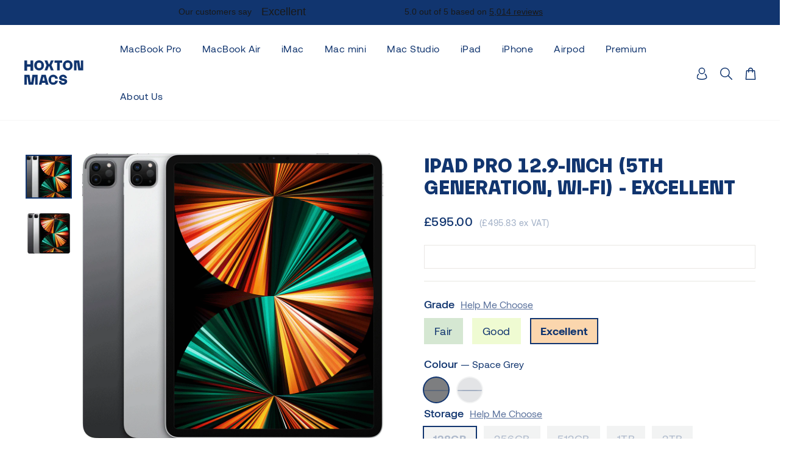

--- FILE ---
content_type: text/html; charset=utf-8
request_url: https://www.hoxtonmacs.co.uk/products/refurbished-ipad-pro-12-9-inch-5th-generation-wi-fi-excellent
body_size: 71748
content:















<!doctype html>
<html class="no-js" lang="en" dir="ltr">
<head>
	<script src="//www.hoxtonmacs.co.uk/cdn/shop/files/pandectes-rules.js?v=17427009960805312661"></script>
	

<script src="https://analytics.ahrefs.com/analytics.js" data-key="rk3Fr/xvqO3DKkVXzpXxMQ" async></script>
  
	

  <script
  src="https://www.paypal.com/sdk/js?client-id=ASXSYfvjms6kLaHcGABcS4SknBSaSmvSkZWb4JCHlRwwl-EvqjyOSJEXqn_j0Utoet5ZbZly0nEbgwEH&currency=GBP&components=messages"
  data-namespace="PayPalSDK">
  </script>

	
  <meta charset="utf-8">
  <meta http-equiv="X-UA-Compatible" content="IE=edge,chrome=1">
  <meta name="viewport" content="width=device-width,initial-scale=1">
  <meta name="theme-color" content="#d5e7d2">
  <link rel="canonical" href="https://www.hoxtonmacs.co.uk/products/refurbished-ipad-pro-12-9-inch-5th-generation-wi-fi-excellent">
  <link rel="preconnect" href="https://cdn.shopify.com" crossorigin>
  <link rel="preconnect" href="https://fonts.shopifycdn.com" crossorigin>
  <link rel="dns-prefetch" href="https://productreviews.shopifycdn.com">
  <link rel="dns-prefetch" href="https://ajax.googleapis.com">
  <link rel="dns-prefetch" href="https://maps.googleapis.com">
  <link rel="dns-prefetch" href="https://maps.gstatic.com"><link rel="shortcut icon" href="//www.hoxtonmacs.co.uk/cdn/shop/files/Favicon_32x32.png?v=1738533323" type="image/png" /><title>Refurb Apple iPad Pro 12.9-inch (5th Generation, Wi-Fi) – Hoxton Macs
</title>
<meta name="description" content="Upgrade your iPad with this Refurbished iPad Pro 12.9-inch (5th Generation, Wi-Fi) by Apple. Great discounts. Free UK delivery. 1-Year Warranty."><meta property="og:site_name" content="Hoxton Macs">
  <meta property="og:url" content="https://www.hoxtonmacs.co.uk/products/refurbished-ipad-pro-12-9-inch-5th-generation-wi-fi-excellent">
  <meta property="og:title" content="iPad Pro 12.9-inch (5th Generation, Wi-Fi) - Excellent">
  <meta property="og:type" content="product">
  <meta property="og:description" content="Upgrade your iPad with this Refurbished iPad Pro 12.9-inch (5th Generation, Wi-Fi) by Apple. Great discounts. Free UK delivery. 1-Year Warranty."><meta property="og:image" content="http://www.hoxtonmacs.co.uk/cdn/shop/products/apple-ipad-ipad-pro-12-9-inch-5th-generation-wi-fi-excellent-28805323292774.png?v=1680234582">
    <meta property="og:image:secure_url" content="https://www.hoxtonmacs.co.uk/cdn/shop/products/apple-ipad-ipad-pro-12-9-inch-5th-generation-wi-fi-excellent-28805323292774.png?v=1680234582">
    <meta property="og:image:width" content="1000">
    <meta property="og:image:height" content="946"><meta name="twitter:site" content="@HoxtonMacs">
  <meta name="twitter:card" content="summary_large_image">
  <meta name="twitter:title" content="iPad Pro 12.9-inch (5th Generation, Wi-Fi) - Excellent">
  <meta name="twitter:description" content="Upgrade your iPad with this Refurbished iPad Pro 12.9-inch (5th Generation, Wi-Fi) by Apple. Great discounts. Free UK delivery. 1-Year Warranty.">
<style data-shopify>@font-face {
  font-family: "Tenor Sans";
  font-weight: 400;
  font-style: normal;
  font-display: swap;
  src: url("//www.hoxtonmacs.co.uk/cdn/fonts/tenor_sans/tenorsans_n4.966071a72c28462a9256039d3e3dc5b0cf314f65.woff2") format("woff2"),
       url("//www.hoxtonmacs.co.uk/cdn/fonts/tenor_sans/tenorsans_n4.2282841d948f9649ba5c3cad6ea46df268141820.woff") format("woff");
}

  @font-face {
  font-family: Outfit;
  font-weight: 300;
  font-style: normal;
  font-display: swap;
  src: url("//www.hoxtonmacs.co.uk/cdn/fonts/outfit/outfit_n3.8c97ae4c4fac7c2ea467a6dc784857f4de7e0e37.woff2") format("woff2"),
       url("//www.hoxtonmacs.co.uk/cdn/fonts/outfit/outfit_n3.b50a189ccde91f9bceee88f207c18c09f0b62a7b.woff") format("woff");
}


  @font-face {
  font-family: Outfit;
  font-weight: 600;
  font-style: normal;
  font-display: swap;
  src: url("//www.hoxtonmacs.co.uk/cdn/fonts/outfit/outfit_n6.dfcbaa80187851df2e8384061616a8eaa1702fdc.woff2") format("woff2"),
       url("//www.hoxtonmacs.co.uk/cdn/fonts/outfit/outfit_n6.88384e9fc3e36038624caccb938f24ea8008a91d.woff") format("woff");
}

  
  
</style><link href="//www.hoxtonmacs.co.uk/cdn/shop/t/110/assets/theme.css?v=852897846518579031768262164" rel="stylesheet" type="text/css" media="all" />
  <link href="//www.hoxtonmacs.co.uk/cdn/shop/t/110/assets/app.css?v=183167058152458118871768262164" rel="stylesheet" type="text/css" media="all" />
<style data-shopify>@font-face {
  font-family: "Karelia";
  src: url('https://cdn.shopify.com/s/files/1/0306/8677/files/Karelia-Black-2.ttf?v=1748482600') format("truetype");
  font-weight: 700;
}

@font-face {
  font-family: "Aeonik";
  src: url('https://cdn.shopify.com/s/files/1/0306/8677/files/Aeonik-Bold.ttf?v=1748483315') format("truetype");
  font-weight: 600;
}

@font-face {
  font-family: "Aeonik";
  src: url('https://cdn.shopify.com/s/files/1/0306/8677/files/Aeonik-Medium.ttf?v=1748483314') format("truetype");
  font-weight: 500;
}

@font-face {
  font-family: "Aeonik";
  src: url('https://cdn.shopify.com/s/files/1/0306/8677/files/Aeonik-Regular.ttf?v=1748483328') format("truetype");
  font-weight: 400;
}



  :root {
    --typeHeaderPrimary: 'Karelia';
    --typeHeaderFallback: sans-serif;
    --typeHeaderSize: 36px;
    --typeHeaderWeight: 400;
    --typeHeaderLineHeight: 1.2;
    --typeHeaderSpacing: 0.0em;

    --typeBasePrimary: 'Aeonik';
    --typeBaseFallback:sans-serif;
    --typeBaseSize: 18px;
    --typeBaseWeight: 300;
    --typeBaseSpacing: 0.025em;
    --typeBaseLineHeight: 1.4;

    --typeCollectionTitle: 20px;

    --iconWeight: 2px;
    --iconLinecaps: miter;

    
      --buttonRadius: 0px;
    

    --colorGridOverlayOpacity: 0.1;

    --colorBtnPrimary:#d5e7d2;
    --colorBtnPrimaryLight:#b6d5b1;
    --colorBtnPrimaryDim:#c5dec1;
    --colorBtnPrimaryText:#11356f;
    --colorCartDot:#ff4f33;

    --colorLink:#11356F;

    --colorTextBody:#11356F;
    --colorPrice:#11356f;
    --colorTextSavings:#C20000;
    --colorSaleTag:#11356f;
    --colorSaleTagText:#ffffff;

    --colorBody:#ffffff;
    --colorBodyDim:#f2f2f2;

    --colorFooter:#e6f0e4;
    --colorFooterText:#11356f;

    --colorBorder:#e8e8e1;

    --colorNav:#ffffff;
    --colorNavText:#11356f;
    --colorAnnouncementMobile:#1c1d1d;
    --colorAnnouncementTextMobile:#fff;
    --colorAnnouncement:#11356f;
    --colorAnnouncementText:#ffffff;
    --colorNavigationBackground:#fef7ef;

    --colorHeroText:#ffffff;

    --colorModalBg:#e6e6e6;

    --colorImageOverlay:#000000;
    --colorImageOverlayOpacity:0.1;
    --colorImageOverlayTextShadow:0.2;

    --colorSmallImageBg:#ffffff;
    --colorLargeImageBg:#0f0f0f;
    --colorGridOverlay:#000000;
    --colorGridOverlayOpacity:0.1;

    --colorDrawers:#ffffff;
    --colorDrawersDim:#f2f2f2;
    --colorDrawerBorder:#e8e8e1;
    --colorDrawerText:#11356f;
    --colorDrawerTextDark:#07152d;
    --colorDrawerButton:#111111;
    --colorDrawerButtonText:#ffffff;

    --grid-gutter:17px;
    --drawer-gutter:20px;
    --color-body-text:#11356F;
    --color-body:#ffffff;
    --color-bg:#ffffff;
  
    --newsletterReminderPadding:40px;
    --color-body-text:#000000;
    --color-body:#ffffff;
    --color-bg:#ffffff;
  }

  .placeholder-content {
    background-image: linear-gradient(100deg, #ffffff 40%, #f7f7f7 63%, #ffffff 79%);
  }</style><script>
    document.documentElement.className = document.documentElement.className.replace('no-js', 'js');

    window.theme = window.theme || {};
    theme.routes = {
      home: "/",
      cart: "/cart.js",
      cartPage: "/cart",
      cartAdd: "/cart/add.js",
      cartChange: "/cart/change.js",
      search: "/search",
      predictiveSearch: "/search/suggest"
    };
    theme.strings = {
      soldOut: "Sold Out",
      unavailable: "Unavailable",
      inStockLabel: "In stock, ready to ship",
      oneStockLabel: "Low stock - [count] item left",
      otherStockLabel: "Low stock - [count] items left",
      willNotShipUntil: "Ready to ship [date]",
      willBeInStockAfter: "Back in stock [date]",
      waitingForStock: "Inventory on the way",
      savePrice: "[saved_amount]",
      cartEmpty: "Your bag is currently empty.",
      cartTermsConfirmation: "You must agree with the terms and conditions of sales to check out",
      searchCollections: "Collections:",
      searchPages: "Pages:",
      searchArticles: "Articles:",
      productFrom: "",
      maxQuantity: "You can only have [quantity] of [title] in your cart."
    };
    theme.settings = {
      cartType: "drawer",
      isCustomerTemplate: false,
      moneyFormat: "\u0026pound;{{amount}}",
      saveType: "dollar",
      productImageSize: "square",
      productImageCover: false,
      predictiveSearch: true,
      predictiveSearchType: null,
      predictiveSearchVendor: false,
      predictiveSearchPrice: true,
      quickView: false,
      themeName: 'Hoxton Macs',
      themeVersion: "7.6.2"    };
  </script>

  
  <script>window.performance && window.performance.mark && window.performance.mark('shopify.content_for_header.start');</script><meta name="google-site-verification" content="vB1wtamp4x1SJbc-HcNc7-NmXXecg8AJYWWwE1IJYe8">
<meta name="facebook-domain-verification" content="orekudtn84i2pk3c44ti419y7ytrsl">
<meta id="shopify-digital-wallet" name="shopify-digital-wallet" content="/3068677/digital_wallets/dialog">
<meta name="shopify-checkout-api-token" content="cdfd0e26dcb80a084f2837cf8ba182b5">
<meta id="in-context-paypal-metadata" data-shop-id="3068677" data-venmo-supported="false" data-environment="production" data-locale="en_US" data-paypal-v4="true" data-currency="GBP">
<link rel="alternate" type="application/json+oembed" href="https://www.hoxtonmacs.co.uk/products/refurbished-ipad-pro-12-9-inch-5th-generation-wi-fi-excellent.oembed">
<script async="async" src="/checkouts/internal/preloads.js?locale=en-GB"></script>
<link rel="preconnect" href="https://shop.app" crossorigin="anonymous">
<script async="async" src="https://shop.app/checkouts/internal/preloads.js?locale=en-GB&shop_id=3068677" crossorigin="anonymous"></script>
<script id="apple-pay-shop-capabilities" type="application/json">{"shopId":3068677,"countryCode":"GB","currencyCode":"GBP","merchantCapabilities":["supports3DS"],"merchantId":"gid:\/\/shopify\/Shop\/3068677","merchantName":"Hoxton Macs","requiredBillingContactFields":["postalAddress","email","phone"],"requiredShippingContactFields":["postalAddress","email","phone"],"shippingType":"shipping","supportedNetworks":["visa","maestro","masterCard","amex"],"total":{"type":"pending","label":"Hoxton Macs","amount":"1.00"},"shopifyPaymentsEnabled":true,"supportsSubscriptions":true}</script>
<script id="shopify-features" type="application/json">{"accessToken":"cdfd0e26dcb80a084f2837cf8ba182b5","betas":["rich-media-storefront-analytics"],"domain":"www.hoxtonmacs.co.uk","predictiveSearch":true,"shopId":3068677,"locale":"en"}</script>
<script>var Shopify = Shopify || {};
Shopify.shop = "hoxton-macs.myshopify.com";
Shopify.locale = "en";
Shopify.currency = {"active":"GBP","rate":"1.0"};
Shopify.country = "GB";
Shopify.theme = {"name":"Northwest | WIP | 13-01-2026","id":186454638978,"schema_name":"Impulse","schema_version":"7.6.2","theme_store_id":null,"role":"main"};
Shopify.theme.handle = "null";
Shopify.theme.style = {"id":null,"handle":null};
Shopify.cdnHost = "www.hoxtonmacs.co.uk/cdn";
Shopify.routes = Shopify.routes || {};
Shopify.routes.root = "/";</script>
<script type="module">!function(o){(o.Shopify=o.Shopify||{}).modules=!0}(window);</script>
<script>!function(o){function n(){var o=[];function n(){o.push(Array.prototype.slice.apply(arguments))}return n.q=o,n}var t=o.Shopify=o.Shopify||{};t.loadFeatures=n(),t.autoloadFeatures=n()}(window);</script>
<script>
  window.ShopifyPay = window.ShopifyPay || {};
  window.ShopifyPay.apiHost = "shop.app\/pay";
  window.ShopifyPay.redirectState = null;
</script>
<script id="shop-js-analytics" type="application/json">{"pageType":"product"}</script>
<script defer="defer" async type="module" src="//www.hoxtonmacs.co.uk/cdn/shopifycloud/shop-js/modules/v2/client.init-shop-cart-sync_BT-GjEfc.en.esm.js"></script>
<script defer="defer" async type="module" src="//www.hoxtonmacs.co.uk/cdn/shopifycloud/shop-js/modules/v2/chunk.common_D58fp_Oc.esm.js"></script>
<script defer="defer" async type="module" src="//www.hoxtonmacs.co.uk/cdn/shopifycloud/shop-js/modules/v2/chunk.modal_xMitdFEc.esm.js"></script>
<script type="module">
  await import("//www.hoxtonmacs.co.uk/cdn/shopifycloud/shop-js/modules/v2/client.init-shop-cart-sync_BT-GjEfc.en.esm.js");
await import("//www.hoxtonmacs.co.uk/cdn/shopifycloud/shop-js/modules/v2/chunk.common_D58fp_Oc.esm.js");
await import("//www.hoxtonmacs.co.uk/cdn/shopifycloud/shop-js/modules/v2/chunk.modal_xMitdFEc.esm.js");

  window.Shopify.SignInWithShop?.initShopCartSync?.({"fedCMEnabled":true,"windoidEnabled":true});

</script>
<script>
  window.Shopify = window.Shopify || {};
  if (!window.Shopify.featureAssets) window.Shopify.featureAssets = {};
  window.Shopify.featureAssets['shop-js'] = {"shop-cart-sync":["modules/v2/client.shop-cart-sync_DZOKe7Ll.en.esm.js","modules/v2/chunk.common_D58fp_Oc.esm.js","modules/v2/chunk.modal_xMitdFEc.esm.js"],"init-fed-cm":["modules/v2/client.init-fed-cm_B6oLuCjv.en.esm.js","modules/v2/chunk.common_D58fp_Oc.esm.js","modules/v2/chunk.modal_xMitdFEc.esm.js"],"shop-cash-offers":["modules/v2/client.shop-cash-offers_D2sdYoxE.en.esm.js","modules/v2/chunk.common_D58fp_Oc.esm.js","modules/v2/chunk.modal_xMitdFEc.esm.js"],"shop-login-button":["modules/v2/client.shop-login-button_QeVjl5Y3.en.esm.js","modules/v2/chunk.common_D58fp_Oc.esm.js","modules/v2/chunk.modal_xMitdFEc.esm.js"],"pay-button":["modules/v2/client.pay-button_DXTOsIq6.en.esm.js","modules/v2/chunk.common_D58fp_Oc.esm.js","modules/v2/chunk.modal_xMitdFEc.esm.js"],"shop-button":["modules/v2/client.shop-button_DQZHx9pm.en.esm.js","modules/v2/chunk.common_D58fp_Oc.esm.js","modules/v2/chunk.modal_xMitdFEc.esm.js"],"avatar":["modules/v2/client.avatar_BTnouDA3.en.esm.js"],"init-windoid":["modules/v2/client.init-windoid_CR1B-cfM.en.esm.js","modules/v2/chunk.common_D58fp_Oc.esm.js","modules/v2/chunk.modal_xMitdFEc.esm.js"],"init-shop-for-new-customer-accounts":["modules/v2/client.init-shop-for-new-customer-accounts_C_vY_xzh.en.esm.js","modules/v2/client.shop-login-button_QeVjl5Y3.en.esm.js","modules/v2/chunk.common_D58fp_Oc.esm.js","modules/v2/chunk.modal_xMitdFEc.esm.js"],"init-shop-email-lookup-coordinator":["modules/v2/client.init-shop-email-lookup-coordinator_BI7n9ZSv.en.esm.js","modules/v2/chunk.common_D58fp_Oc.esm.js","modules/v2/chunk.modal_xMitdFEc.esm.js"],"init-shop-cart-sync":["modules/v2/client.init-shop-cart-sync_BT-GjEfc.en.esm.js","modules/v2/chunk.common_D58fp_Oc.esm.js","modules/v2/chunk.modal_xMitdFEc.esm.js"],"shop-toast-manager":["modules/v2/client.shop-toast-manager_DiYdP3xc.en.esm.js","modules/v2/chunk.common_D58fp_Oc.esm.js","modules/v2/chunk.modal_xMitdFEc.esm.js"],"init-customer-accounts":["modules/v2/client.init-customer-accounts_D9ZNqS-Q.en.esm.js","modules/v2/client.shop-login-button_QeVjl5Y3.en.esm.js","modules/v2/chunk.common_D58fp_Oc.esm.js","modules/v2/chunk.modal_xMitdFEc.esm.js"],"init-customer-accounts-sign-up":["modules/v2/client.init-customer-accounts-sign-up_iGw4briv.en.esm.js","modules/v2/client.shop-login-button_QeVjl5Y3.en.esm.js","modules/v2/chunk.common_D58fp_Oc.esm.js","modules/v2/chunk.modal_xMitdFEc.esm.js"],"shop-follow-button":["modules/v2/client.shop-follow-button_CqMgW2wH.en.esm.js","modules/v2/chunk.common_D58fp_Oc.esm.js","modules/v2/chunk.modal_xMitdFEc.esm.js"],"checkout-modal":["modules/v2/client.checkout-modal_xHeaAweL.en.esm.js","modules/v2/chunk.common_D58fp_Oc.esm.js","modules/v2/chunk.modal_xMitdFEc.esm.js"],"shop-login":["modules/v2/client.shop-login_D91U-Q7h.en.esm.js","modules/v2/chunk.common_D58fp_Oc.esm.js","modules/v2/chunk.modal_xMitdFEc.esm.js"],"lead-capture":["modules/v2/client.lead-capture_BJmE1dJe.en.esm.js","modules/v2/chunk.common_D58fp_Oc.esm.js","modules/v2/chunk.modal_xMitdFEc.esm.js"],"payment-terms":["modules/v2/client.payment-terms_Ci9AEqFq.en.esm.js","modules/v2/chunk.common_D58fp_Oc.esm.js","modules/v2/chunk.modal_xMitdFEc.esm.js"]};
</script>
<script>(function() {
  var isLoaded = false;
  function asyncLoad() {
    if (isLoaded) return;
    isLoaded = true;
    var urls = ["https:\/\/shopify.orderdeadline.com\/app\/frontend\/js\/order-deadline.min.js?shop=hoxton-macs.myshopify.com","https:\/\/ecommplugins-scripts.trustpilot.com\/v2.1\/js\/header.min.js?settings=eyJrZXkiOiI2NngxTjdXMFN4bTlDeERoIiwicyI6InNrdSJ9\u0026shop=hoxton-macs.myshopify.com","https:\/\/ecommplugins-scripts.trustpilot.com\/v2.1\/js\/success.min.js?settings=eyJrZXkiOiI2NngxTjdXMFN4bTlDeERoIiwicyI6InNrdSIsInQiOlsib3JkZXJzL2Z1bGZpbGxlZCJdLCJ2IjoiIiwiYSI6IlNob3BpZnktMjAyMC0xMCJ9\u0026shop=hoxton-macs.myshopify.com","https:\/\/ecommplugins-trustboxsettings.trustpilot.com\/hoxton-macs.myshopify.com.js?settings=1739537495512\u0026shop=hoxton-macs.myshopify.com","https:\/\/widget.trustpilot.com\/bootstrap\/v5\/tp.widget.sync.bootstrap.min.js?shop=hoxton-macs.myshopify.com","https:\/\/dr4qe3ddw9y32.cloudfront.net\/awin-shopify-integration-code.js?aid=53175\u0026s2s=true\u0026v=shopifyApp_3.0.5\u0026ts=1684418915642\u0026shop=hoxton-macs.myshopify.com","https:\/\/app.getinterlinks.com\/interlink-js?shop=hoxton-macs.myshopify.com","https:\/\/na.shgcdn3.com\/pixel-collector.js?shop=hoxton-macs.myshopify.com","https:\/\/d26ky332zktp97.cloudfront.net\/shops\/cjSb5hKPB7iWjbnLq\/colibrius-m.js?shop=hoxton-macs.myshopify.com"];
    for (var i = 0; i < urls.length; i++) {
      var s = document.createElement('script');
      s.type = 'text/javascript';
      s.async = true;
      s.src = urls[i];
      var x = document.getElementsByTagName('script')[0];
      x.parentNode.insertBefore(s, x);
    }
  };
  if(window.attachEvent) {
    window.attachEvent('onload', asyncLoad);
  } else {
    window.addEventListener('load', asyncLoad, false);
  }
})();</script>
<script id="__st">var __st={"a":3068677,"offset":0,"reqid":"df136eb1-be8c-4ee8-86dc-6f2ea7f48e44-1769364485","pageurl":"www.hoxtonmacs.co.uk\/products\/refurbished-ipad-pro-12-9-inch-5th-generation-wi-fi-excellent","u":"2b4bd2df28ca","p":"product","rtyp":"product","rid":6697966567526};</script>
<script>window.ShopifyPaypalV4VisibilityTracking = true;</script>
<script id="captcha-bootstrap">!function(){'use strict';const t='contact',e='account',n='new_comment',o=[[t,t],['blogs',n],['comments',n],[t,'customer']],c=[[e,'customer_login'],[e,'guest_login'],[e,'recover_customer_password'],[e,'create_customer']],r=t=>t.map((([t,e])=>`form[action*='/${t}']:not([data-nocaptcha='true']) input[name='form_type'][value='${e}']`)).join(','),a=t=>()=>t?[...document.querySelectorAll(t)].map((t=>t.form)):[];function s(){const t=[...o],e=r(t);return a(e)}const i='password',u='form_key',d=['recaptcha-v3-token','g-recaptcha-response','h-captcha-response',i],f=()=>{try{return window.sessionStorage}catch{return}},m='__shopify_v',_=t=>t.elements[u];function p(t,e,n=!1){try{const o=window.sessionStorage,c=JSON.parse(o.getItem(e)),{data:r}=function(t){const{data:e,action:n}=t;return t[m]||n?{data:e,action:n}:{data:t,action:n}}(c);for(const[e,n]of Object.entries(r))t.elements[e]&&(t.elements[e].value=n);n&&o.removeItem(e)}catch(o){console.error('form repopulation failed',{error:o})}}const l='form_type',E='cptcha';function T(t){t.dataset[E]=!0}const w=window,h=w.document,L='Shopify',v='ce_forms',y='captcha';let A=!1;((t,e)=>{const n=(g='f06e6c50-85a8-45c8-87d0-21a2b65856fe',I='https://cdn.shopify.com/shopifycloud/storefront-forms-hcaptcha/ce_storefront_forms_captcha_hcaptcha.v1.5.2.iife.js',D={infoText:'Protected by hCaptcha',privacyText:'Privacy',termsText:'Terms'},(t,e,n)=>{const o=w[L][v],c=o.bindForm;if(c)return c(t,g,e,D).then(n);var r;o.q.push([[t,g,e,D],n]),r=I,A||(h.body.append(Object.assign(h.createElement('script'),{id:'captcha-provider',async:!0,src:r})),A=!0)});var g,I,D;w[L]=w[L]||{},w[L][v]=w[L][v]||{},w[L][v].q=[],w[L][y]=w[L][y]||{},w[L][y].protect=function(t,e){n(t,void 0,e),T(t)},Object.freeze(w[L][y]),function(t,e,n,w,h,L){const[v,y,A,g]=function(t,e,n){const i=e?o:[],u=t?c:[],d=[...i,...u],f=r(d),m=r(i),_=r(d.filter((([t,e])=>n.includes(e))));return[a(f),a(m),a(_),s()]}(w,h,L),I=t=>{const e=t.target;return e instanceof HTMLFormElement?e:e&&e.form},D=t=>v().includes(t);t.addEventListener('submit',(t=>{const e=I(t);if(!e)return;const n=D(e)&&!e.dataset.hcaptchaBound&&!e.dataset.recaptchaBound,o=_(e),c=g().includes(e)&&(!o||!o.value);(n||c)&&t.preventDefault(),c&&!n&&(function(t){try{if(!f())return;!function(t){const e=f();if(!e)return;const n=_(t);if(!n)return;const o=n.value;o&&e.removeItem(o)}(t);const e=Array.from(Array(32),(()=>Math.random().toString(36)[2])).join('');!function(t,e){_(t)||t.append(Object.assign(document.createElement('input'),{type:'hidden',name:u})),t.elements[u].value=e}(t,e),function(t,e){const n=f();if(!n)return;const o=[...t.querySelectorAll(`input[type='${i}']`)].map((({name:t})=>t)),c=[...d,...o],r={};for(const[a,s]of new FormData(t).entries())c.includes(a)||(r[a]=s);n.setItem(e,JSON.stringify({[m]:1,action:t.action,data:r}))}(t,e)}catch(e){console.error('failed to persist form',e)}}(e),e.submit())}));const S=(t,e)=>{t&&!t.dataset[E]&&(n(t,e.some((e=>e===t))),T(t))};for(const o of['focusin','change'])t.addEventListener(o,(t=>{const e=I(t);D(e)&&S(e,y())}));const B=e.get('form_key'),M=e.get(l),P=B&&M;t.addEventListener('DOMContentLoaded',(()=>{const t=y();if(P)for(const e of t)e.elements[l].value===M&&p(e,B);[...new Set([...A(),...v().filter((t=>'true'===t.dataset.shopifyCaptcha))])].forEach((e=>S(e,t)))}))}(h,new URLSearchParams(w.location.search),n,t,e,['guest_login'])})(!0,!1)}();</script>
<script integrity="sha256-4kQ18oKyAcykRKYeNunJcIwy7WH5gtpwJnB7kiuLZ1E=" data-source-attribution="shopify.loadfeatures" defer="defer" src="//www.hoxtonmacs.co.uk/cdn/shopifycloud/storefront/assets/storefront/load_feature-a0a9edcb.js" crossorigin="anonymous"></script>
<script crossorigin="anonymous" defer="defer" src="//www.hoxtonmacs.co.uk/cdn/shopifycloud/storefront/assets/shopify_pay/storefront-65b4c6d7.js?v=20250812"></script>
<script data-source-attribution="shopify.dynamic_checkout.dynamic.init">var Shopify=Shopify||{};Shopify.PaymentButton=Shopify.PaymentButton||{isStorefrontPortableWallets:!0,init:function(){window.Shopify.PaymentButton.init=function(){};var t=document.createElement("script");t.src="https://www.hoxtonmacs.co.uk/cdn/shopifycloud/portable-wallets/latest/portable-wallets.en.js",t.type="module",document.head.appendChild(t)}};
</script>
<script data-source-attribution="shopify.dynamic_checkout.buyer_consent">
  function portableWalletsHideBuyerConsent(e){var t=document.getElementById("shopify-buyer-consent"),n=document.getElementById("shopify-subscription-policy-button");t&&n&&(t.classList.add("hidden"),t.setAttribute("aria-hidden","true"),n.removeEventListener("click",e))}function portableWalletsShowBuyerConsent(e){var t=document.getElementById("shopify-buyer-consent"),n=document.getElementById("shopify-subscription-policy-button");t&&n&&(t.classList.remove("hidden"),t.removeAttribute("aria-hidden"),n.addEventListener("click",e))}window.Shopify?.PaymentButton&&(window.Shopify.PaymentButton.hideBuyerConsent=portableWalletsHideBuyerConsent,window.Shopify.PaymentButton.showBuyerConsent=portableWalletsShowBuyerConsent);
</script>
<script data-source-attribution="shopify.dynamic_checkout.cart.bootstrap">document.addEventListener("DOMContentLoaded",(function(){function t(){return document.querySelector("shopify-accelerated-checkout-cart, shopify-accelerated-checkout")}if(t())Shopify.PaymentButton.init();else{new MutationObserver((function(e,n){t()&&(Shopify.PaymentButton.init(),n.disconnect())})).observe(document.body,{childList:!0,subtree:!0})}}));
</script>
<link id="shopify-accelerated-checkout-styles" rel="stylesheet" media="screen" href="https://www.hoxtonmacs.co.uk/cdn/shopifycloud/portable-wallets/latest/accelerated-checkout-backwards-compat.css" crossorigin="anonymous">
<style id="shopify-accelerated-checkout-cart">
        #shopify-buyer-consent {
  margin-top: 1em;
  display: inline-block;
  width: 100%;
}

#shopify-buyer-consent.hidden {
  display: none;
}

#shopify-subscription-policy-button {
  background: none;
  border: none;
  padding: 0;
  text-decoration: underline;
  font-size: inherit;
  cursor: pointer;
}

#shopify-subscription-policy-button::before {
  box-shadow: none;
}

      </style>

<script>window.performance && window.performance.mark && window.performance.mark('shopify.content_for_header.end');</script>
  





  <script type="text/javascript">
    
      window.__shgMoneyFormat = window.__shgMoneyFormat || {"GBP":{"currency":"GBP","currency_symbol":"\u0026pound;","currency_symbol_location":"left","decimal_places":2,"decimal_separator":".","thousands_separator":","}};
    
    window.__shgCurrentCurrencyCode = window.__shgCurrentCurrencyCode || {
      currency: "GBP",
      currency_symbol: "£",
      decimal_separator: ".",
      thousands_separator: ",",
      decimal_places: 2,
      currency_symbol_location: "left"
    };
  </script>




  <script src="//www.hoxtonmacs.co.uk/cdn/shop/t/110/assets/vendor-scripts-v11.js" defer="defer"></script>
  <script src="//www.hoxtonmacs.co.uk/cdn/shop/t/110/assets/lottie.min.js?v=76803924079857285751768262164" defer="defer"></script><script src="//www.hoxtonmacs.co.uk/cdn/shop/t/110/assets/app.js?v=107859398025338067491768277874" defer="defer"></script><script>var loox_global_hash = '1684440311358';</script><style>.loox-reviews-default { max-width: 1200px; margin: 0 auto; }.loox-rating .loox-icon { color:#11356F; }</style><script>var loox_rating_icons_enabled = true;</script>





<script type="text/javascript">
  
    window.SHG_CUSTOMER = null;
  
</script>








<!-- Google Tag Manager -->
<script>(function(w,d,s,l,i){w[l]=w[l]||[];w[l].push({'gtm.start':
new Date().getTime(),event:'gtm.js'});var f=d.getElementsByTagName(s)[0],
j=d.createElement(s),dl=l!='dataLayer'?'&l='+l:'';j.async=true;j.src=
'https://www.googletagmanager.com/gtm.js?id='+i+dl;f.parentNode.insertBefore(j,f);
})(window,document,'script','dataLayer','GTM-N2G7CWR');</script>
<!-- End Google Tag Manager -->

<meta charset="utf-8" />
<meta name="viewport" content="width=device-width,initial-scale=1">

<!-- Global site tag (gtag.js) - Google Ads: 978851901 -->
<script async src="https://www.googletagmanager.com/gtag/js?id=AW-978851901"></script>
<script>
  window.dataLayer = window.dataLayer || [];
  function gtag(){dataLayer.push(arguments);}
  gtag('js', new Date());

  gtag('config', 'AW-978851901');
</script>

<!-- Hotjar Tracking Code for www.hoxtonmacs.co.uk -->
<script>
  (function(h,o,t,j,a,r){
      h.hj=h.hj||function(){(h.hj.q=h.hj.q||[]).push(arguments)};
      h._hjSettings={hjid:1617672,hjsv:6};
      a=o.getElementsByTagName('head')[0];
      r=o.createElement('script');r.async=1;
      r.src=t+h._hjSettings.hjid+j+h._hjSettings.hjsv;
      a.appendChild(r);
  })(window,document,'https://static.hotjar.com/c/hotjar-','.js?sv=');
</script>


<style>
 @media only screen and (min-width: 1257px) {
    .metafield-variant-list {
      grid-template-columns: repeat(5, minmax(100px, 1fr));
      display: grid;
      grid-gap: 10px;
      align-items:center;
    }
  }
  
  @media only screen and (max-width: 1257px) {
    .metafield-variant-list {
      display: grid;
      grid-gap: 10px;
      grid-template-columns: repeat(4, minmax(100px, 1fr));
    }
  }
  
  @media only screen and (max-width: 1044px) {
    .metafield-variant-list {
      display: grid;
      grid-gap: 10px;
      grid-template-columns: repeat(3, minmax(100px, 1fr));
    }
  }
  
  @media only screen and (max-width: 769px) {
    .metafield-variant-list {
      display: grid;
      grid-gap: 10px;
      grid-template-columns: repeat(auto-fill, minmax(100px, 1fr));
    }
  }
</style>



<!-- BEGIN app block: shopify://apps/pandectes-gdpr/blocks/banner/58c0baa2-6cc1-480c-9ea6-38d6d559556a -->
  
    
      <!-- TCF is active, scripts are loaded above -->
      
        <script>
          if (!window.PandectesRulesSettings) {
            window.PandectesRulesSettings = {"store":{"id":3068677,"adminMode":false,"headless":false,"storefrontRootDomain":"","checkoutRootDomain":"","storefrontAccessToken":""},"banner":{"cookiesBlockedByDefault":"7","hybridStrict":false,"isActive":true},"geolocation":{"brOnly":false,"caOnly":false,"euOnly":true},"blocker":{"isActive":true,"googleConsentMode":{"isActive":true,"id":"","analyticsId":"","adStorageCategory":4,"analyticsStorageCategory":2,"functionalityStorageCategory":1,"personalizationStorageCategory":1,"securityStorageCategory":0,"customEvent":true,"redactData":true,"urlPassthrough":false},"facebookPixel":{"isActive":false,"id":"","ldu":false},"microsoft":{},"rakuten":{"isActive":false,"cmp":false,"ccpa":false},"gpcIsActive":false,"defaultBlocked":7,"patterns":{"whiteList":["widget.trustpilot.com"],"blackList":{"1":["analytics.getshogun.com","lantern.roeyecdn.com"],"2":[],"4":[],"8":[]},"iframesWhiteList":[],"iframesBlackList":{"1":[],"2":[],"4":[],"8":[]},"beaconsWhiteList":[],"beaconsBlackList":{"1":[],"2":[],"4":[],"8":[]}}}};
            const rulesScript = document.createElement('script');
            window.PandectesRulesSettings.auto = true;
            rulesScript.src = "https://cdn.shopify.com/extensions/019bed03-b206-7ab3-9c8b-20b884e5903f/gdpr-243/assets/pandectes-rules.js";
            const firstChild = document.head.firstChild;
            document.head.insertBefore(rulesScript, firstChild);
          }
        </script>
      
      <script>
        
          window.PandectesSettings = {"store":{"id":3068677,"plan":"premium","theme":"Theme Update Test (Northwest | Upd... - 2025-05-19","primaryLocale":"en","adminMode":false,"headless":false,"storefrontRootDomain":"","checkoutRootDomain":"","storefrontAccessToken":""},"tsPublished":1750314742,"declaration":{"showPurpose":false,"showProvider":false,"declIntroText":"When you visit any web site, it may store or retrieve information on your browser, mostly in the form of cookies. This information might be about you, your preferences or your device and is mostly used to make the site work as you expect it to. The information does not usually directly identify you, but it can give you a more personalized web experience. Please see Google's Privacy Policy here (https://policies.google.com/privacy).","showDateGenerated":false},"language":{"unpublished":[],"languageMode":"Single","fallbackLanguage":"en","languageDetection":"browser","languagesSupported":[]},"texts":{"managed":{"headerText":{"en":"We respect your privacy"},"consentText":{"en":"This website uses cookies to ensure you get the best experience. Your personal data may be used for personalization of ads."},"linkText":{"en":"Privacy Policy"},"imprintText":{"en":"Imprint"},"googleLinkText":{"en":"Google's Privacy Terms"},"allowButtonText":{"en":"Accept"},"denyButtonText":{"en":"Decline"},"dismissButtonText":{"en":"Ok"},"leaveSiteButtonText":{"en":"Leave this site"},"preferencesButtonText":{"en":"Preferences"},"cookiePolicyText":{"en":"Cookie policy"},"preferencesPopupTitleText":{"en":"Manage consent preferences"},"preferencesPopupIntroText":{"en":"When you visit any web site, it may store or retrieve information on your browser, mostly in the form of cookies. This information might be about you, your preferences or your device and is mostly used to make the site work as you expect it to. The information does not usually directly identify you, but it can give you a more personalized web experience."},"preferencesPopupSaveButtonText":{"en":"Save preferences & exit"},"preferencesPopupCloseButtonText":{"en":"Close"},"preferencesPopupAcceptAllButtonText":{"en":"Accept all"},"preferencesPopupRejectAllButtonText":{"en":"Reject all"},"cookiesDetailsText":{"en":"Cookies details"},"preferencesPopupAlwaysAllowedText":{"en":"Always allowed"},"accessSectionParagraphText":{"en":"You have the right to be able to access your personal data at any time. This includes your account information, your order records as well as any GDPR related requests you have made so far. You have the right to request a full report of your data."},"accessSectionTitleText":{"en":"Data Portability"},"accessSectionAccountInfoActionText":{"en":"Personal data"},"accessSectionDownloadReportActionText":{"en":"Request export"},"accessSectionGDPRRequestsActionText":{"en":"Data subject requests"},"accessSectionOrdersRecordsActionText":{"en":"Orders"},"rectificationSectionParagraphText":{"en":"You have the right to request your data to be updated whenever you think it is appropriate."},"rectificationSectionTitleText":{"en":"Data Rectification"},"rectificationCommentPlaceholder":{"en":"Describe what you want to be updated"},"rectificationCommentValidationError":{"en":"Comment is required"},"rectificationSectionEditAccountActionText":{"en":"Request an update"},"erasureSectionTitleText":{"en":"Right to be Forgotten"},"erasureSectionParagraphText":{"en":"Use this option if you want to remove your personal and other data from our store. Keep in mind that this process will delete your account, so you will no longer be able to access or use it anymore."},"erasureSectionRequestDeletionActionText":{"en":"Request personal data deletion"},"consentDate":{"en":"Consent date"},"consentId":{"en":"Consent ID"},"consentSectionChangeConsentActionText":{"en":"Change consent preference"},"consentSectionConsentedText":{"en":"You consented to the cookies policy of this website on"},"consentSectionNoConsentText":{"en":"You have not consented to the cookies policy of this website."},"consentSectionTitleText":{"en":"Your cookie consent"},"consentStatus":{"en":"Consent preference"},"confirmationFailureMessage":{"en":"Your request was not verified. Please try again and if problem persists, contact store owner for assistance"},"confirmationFailureTitle":{"en":"A problem occurred"},"confirmationSuccessMessage":{"en":"We will soon get back to you as to your request."},"confirmationSuccessTitle":{"en":"Your request is verified"},"guestsSupportEmailFailureMessage":{"en":"Your request was not submitted. Please try again and if problem persists, contact store owner for assistance."},"guestsSupportEmailFailureTitle":{"en":"A problem occurred"},"guestsSupportEmailPlaceholder":{"en":"E-mail address"},"guestsSupportEmailSuccessMessage":{"en":"If you are registered as a customer of this store, you will soon receive an email with instructions on how to proceed."},"guestsSupportEmailSuccessTitle":{"en":"Thank you for your request"},"guestsSupportEmailValidationError":{"en":"Email is not valid"},"guestsSupportInfoText":{"en":"Please login with your customer account to further proceed."},"submitButton":{"en":"Submit"},"submittingButton":{"en":"Submitting..."},"cancelButton":{"en":"Cancel"},"declIntroText":{"en":"When you visit any web site, it may store or retrieve information on your browser, mostly in the form of cookies. This information might be about you, your preferences or your device and is mostly used to make the site work as you expect it to. The information does not usually directly identify you, but it can give you a more personalized web experience. Please see Google's Privacy Policy here (https://policies.google.com/privacy)."},"declName":{"en":"Name"},"declPurpose":{"en":"Purpose"},"declType":{"en":"Type"},"declRetention":{"en":"Retention"},"declProvider":{"en":"Provider"},"declFirstParty":{"en":"First-party"},"declThirdParty":{"en":"Third-party"},"declSeconds":{"en":"seconds"},"declMinutes":{"en":"minutes"},"declHours":{"en":"hours"},"declDays":{"en":"days"},"declMonths":{"en":"months"},"declYears":{"en":"years"},"declSession":{"en":"Session"},"declDomain":{"en":"Domain"},"declPath":{"en":"Path"}},"categories":{"strictlyNecessaryCookiesTitleText":{"en":"Strictly necessary cookies"},"strictlyNecessaryCookiesDescriptionText":{"en":"These cookies are essential in order to enable you to move around the website and use its features, such as accessing secure areas of the website. Without these cookies services you have asked for, like shopping baskets or e-billing, cannot be provided."},"functionalityCookiesTitleText":{"en":"Functionality cookies"},"functionalityCookiesDescriptionText":{"en":"These cookies allow the website to remember choices you make (such as your user name, language or the region you are in) and provide enhanced, more personal features. For instance, a website may be able to provide you with local weather reports or traffic news by storing in a cookie the region in which you are currently located. These cookies can also be used to remember changes you have made to text size, fonts and other parts of web pages that you can customise. They may also be used to provide services you have asked for such as watching a video or commenting on a blog. The information these cookies collect may be anonymised and they cannot track your browsing activity on other websites."},"performanceCookiesTitleText":{"en":"Performance cookies"},"performanceCookiesDescriptionText":{"en":"These cookies collect information about how visitors use a website, for instance which pages visitors go to most often, and if they get error messages from web pages. These cookies don’t collect information that identifies a visitor. All information these cookies collect is aggregated and therefore anonymous. It is only used to improve how a website works."},"targetingCookiesTitleText":{"en":"Targeting cookies"},"targetingCookiesDescriptionText":{"en":"These cookies are used to deliver adverts more relevant to you and your interests They are also used to limit the number of times you see an advertisement as well as help measure the effectiveness of the advertising campaign. They are usually placed by advertising networks with the website operator’s permission. They remember that you have visited a website and this information is shared with other organisations such as advertisers. Quite often targeting or advertising cookies will be linked to site functionality provided by the other organisation."},"unclassifiedCookiesTitleText":{"en":"Unclassified cookies"},"unclassifiedCookiesDescriptionText":{"en":"Unclassified cookies are cookies that we are in the process of classifying, together with the providers of individual cookies."}},"auto":{}},"library":{"previewMode":false,"fadeInTimeout":0,"defaultBlocked":7,"showLink":true,"showImprintLink":false,"showGoogleLink":false,"enabled":true,"cookie":{"expiryDays":365,"secure":true,"domain":""},"dismissOnScroll":false,"dismissOnWindowClick":false,"dismissOnTimeout":false,"palette":{"popup":{"background":"#FFFFFF","backgroundForCalculations":{"a":1,"b":255,"g":255,"r":255},"text":"#000000"},"button":{"background":"#000000","backgroundForCalculations":{"a":1,"b":0,"g":0,"r":0},"text":"#FFFFFF","textForCalculation":{"a":1,"b":255,"g":255,"r":255},"border":"transparent"}},"content":{"href":"https://www.hoxtonmacs.co.uk/pages/privacy","imprintHref":"/","close":"&#10005;","target":"_blank","logo":""},"window":"<div role=\"dialog\" aria-label=\"We respect your privacy\" aria-describedby=\"cookieconsent:desc\" id=\"cookie-consent-dialogBox\" class=\"cc-window-wrapper cc-bottom-wrapper\"><div class=\"pd-cookie-banner-window cc-window {{classes}}\"><!--googleoff: all-->{{children}}<!--googleon: all--></div></div>","compliance":{"custom":"<div class=\"cc-compliance cc-highlight\">{{preferences}}{{allow}}</div>"},"type":"custom","layouts":{"basic":"{{messagelink}}{{compliance}}"},"position":"bottom","theme":"block","revokable":false,"animateRevokable":false,"revokableReset":false,"revokableLogoUrl":"https://hoxton-macs.myshopify.com/cdn/shop/files/pandectes-reopen-logo.png","revokablePlacement":"bottom-left","revokableMarginHorizontal":15,"revokableMarginVertical":15,"static":false,"autoAttach":true,"hasTransition":true,"blacklistPage":[""],"elements":{"close":"<button aria-label=\"Close\" type=\"button\" class=\"cc-close\">{{close}}</button>","dismiss":"<button type=\"button\" class=\"cc-btn cc-btn-decision cc-dismiss\">{{dismiss}}</button>","allow":"<button type=\"button\" class=\"cc-btn cc-btn-decision cc-allow\">{{allow}}</button>","deny":"<button type=\"button\" class=\"cc-btn cc-btn-decision cc-deny\">{{deny}}</button>","preferences":"<button type=\"button\" class=\"cc-btn cc-settings\" onclick=\"Pandectes.fn.openPreferences()\">{{preferences}}</button>"}},"geolocation":{"brOnly":false,"caOnly":false,"euOnly":true},"dsr":{"guestsSupport":false,"accessSectionDownloadReportAuto":true},"banner":{"resetTs":1618410296,"extraCss":"        .cc-banner-logo {max-width: 24em!important;}    @media(min-width: 768px) {.cc-window.cc-floating{max-width: 24em!important;width: 24em!important;}}    .cc-message, .pd-cookie-banner-window .cc-header, .cc-logo {text-align: left}    .cc-window-wrapper{z-index: 16777100;}    .cc-window{padding: 10px!important;z-index: 16777100;font-family: inherit;}    .pd-cookie-banner-window .cc-header{font-family: inherit;}    .pd-cp-ui{font-family: inherit; background-color: #FFFFFF;color:#000000;}    button.pd-cp-btn, a.pd-cp-btn{background-color:#000000;color:#FFFFFF!important;}    input + .pd-cp-preferences-slider{background-color: rgba(0, 0, 0, 0.3)}    .pd-cp-scrolling-section::-webkit-scrollbar{background-color: rgba(0, 0, 0, 0.3)}    input:checked + .pd-cp-preferences-slider{background-color: rgba(0, 0, 0, 1)}    .pd-cp-scrolling-section::-webkit-scrollbar-thumb {background-color: rgba(0, 0, 0, 1)}    .pd-cp-ui-close{color:#000000;}    .pd-cp-preferences-slider:before{background-color: #FFFFFF}    .pd-cp-title:before {border-color: #000000!important}    .pd-cp-preferences-slider{background-color:#000000}    .pd-cp-toggle{color:#000000!important}    @media(max-width:699px) {.pd-cp-ui-close-top svg {fill: #000000}}    .pd-cp-toggle:hover,.pd-cp-toggle:visited,.pd-cp-toggle:active{color:#000000!important}    .pd-cookie-banner-window {}  ","customJavascript":{},"showPoweredBy":false,"logoHeight":40,"hybridStrict":false,"cookiesBlockedByDefault":"7","isActive":true,"implicitSavePreferences":true,"cookieIcon":true,"blockBots":false,"showCookiesDetails":true,"hasTransition":true,"blockingPage":false,"showOnlyLandingPage":false,"leaveSiteUrl":"https://www.google.com","linkRespectStoreLang":false},"cookies":{"0":[{"name":"secure_customer_sig","type":"http","domain":"www.hoxtonmacs.co.uk","path":"/","provider":"Shopify","firstParty":true,"retention":"1 day(s)","expires":1,"unit":"declDays","purpose":{"en":"Used in connection with customer login."}},{"name":"cart_currency","type":"http","domain":"www.hoxtonmacs.co.uk","path":"/","provider":"Shopify","firstParty":true,"retention":"1 day(s)","expires":1,"unit":"declDays","purpose":{"en":"Used in connection with shopping cart."}},{"name":"_tracking_consent","type":"http","domain":".hoxtonmacs.co.uk","path":"/","provider":"Shopify","firstParty":true,"retention":"1 day(s)","expires":1,"unit":"declDays","purpose":{"en":"Tracking preferences."}},{"name":"shopify_pay_redirect","type":"http","domain":"www.hoxtonmacs.co.uk","path":"/","provider":"Shopify","firstParty":true,"retention":"1 day(s)","expires":1,"unit":"declDays","purpose":{"en":"Used in connection with checkout."}},{"name":"_secure_session_id","type":"http","domain":"www.hoxtonmacs.co.uk","path":"/","provider":"Shopify","firstParty":true,"retention":"1 day(s)","expires":1,"unit":"declDays","purpose":{"en":"Used in connection with navigation through a storefront."}},{"name":"localization","type":"http","domain":"www.hoxtonmacs.co.uk","path":"/","provider":"Shopify","firstParty":true,"retention":"1 year(s)","expires":1,"unit":"declYears","purpose":{"en":""}},{"name":"_cmp_a","type":"http","domain":".hoxtonmacs.co.uk","path":"/","provider":"Shopify","firstParty":true,"retention":"24 hour(s)","expires":24,"unit":"declHours","purpose":{"en":"Used for managing customer privacy settings."}},{"name":"keep_alive","type":"http","domain":"www.hoxtonmacs.co.uk","path":"/","provider":"Shopify","firstParty":true,"retention":"30 minute(s)","expires":30,"unit":"declMinutes","purpose":{"en":"Used in connection with buyer localization."}},{"name":"_pandectes_gdpr","type":"http","domain":".www.hoxtonmacs.co.uk","path":"/","provider":"Pandectes","firstParty":true,"retention":"1 year(s)","expires":1,"unit":"declYears","purpose":{"en":"Used for the functionality of the cookies consent banner."}}],"1":[{"name":"_shg_session_id","type":"http","domain":"www.hoxtonmacs.co.uk","path":"/","provider":"Shogun","firstParty":true,"retention":"1 day(s)","expires":1,"unit":"declDays","purpose":{"en":"Used by Shogun Application"}},{"name":"_shg_user_id","type":"http","domain":"www.hoxtonmacs.co.uk","path":"/","provider":"Shogun","firstParty":true,"retention":"1 day(s)","expires":1,"unit":"declDays","purpose":{"en":"Used by Shogun Application"}},{"name":"checkout","type":"http","domain":"www.hoxtonmacs.co.uk","path":"/","provider":"Shopify","firstParty":true,"retention":"1 day(s)","expires":1,"unit":"declDays","purpose":{"en":"Used in connection with checkout."}},{"name":"checkout_token","type":"http","domain":"www.hoxtonmacs.co.uk","path":"/","provider":"Shopify","firstParty":true,"retention":"1 day(s)","expires":1,"unit":"declDays","purpose":{"en":"Used in connection with checkout."}},{"name":"previous_step","type":"http","domain":"www.hoxtonmacs.co.uk","path":"/","provider":"Shopify","firstParty":true,"retention":"1 day(s)","expires":1,"unit":"declDays","purpose":{"en":"Used in connection with checkout."}},{"name":"storefront_digest","type":"http","domain":"www.hoxtonmacs.co.uk","path":"/","provider":"Shopify","firstParty":true,"retention":"1 day(s)","expires":1,"unit":"declDays","purpose":{"en":"Used in connection with customer login."}},{"name":"tracked_start_checkout","type":"http","domain":"www.hoxtonmacs.co.uk","path":"/","provider":"Shopify","firstParty":true,"retention":"1 day(s)","expires":1,"unit":"declDays","purpose":{"en":"Used in connection with checkout."}}],"2":[{"name":"_orig_referrer","type":"http","domain":".hoxtonmacs.co.uk","path":"/","provider":"Shopify","firstParty":true,"retention":"1 day(s)","expires":1,"unit":"declDays","purpose":{"en":"Tracks landing pages."}},{"name":"_landing_page","type":"http","domain":".hoxtonmacs.co.uk","path":"/","provider":"Shopify","firstParty":true,"retention":"1 day(s)","expires":1,"unit":"declDays","purpose":{"en":"Tracks landing pages."}},{"name":"_y","type":"http","domain":".hoxtonmacs.co.uk","path":"/","provider":"Shopify","firstParty":true,"retention":"1 day(s)","expires":1,"unit":"declDays","purpose":{"en":"Shopify analytics."}},{"name":"_s","type":"http","domain":".hoxtonmacs.co.uk","path":"/","provider":"Shopify","firstParty":true,"retention":"1 day(s)","expires":1,"unit":"declDays","purpose":{"en":"Shopify analytics."}},{"name":"_shopify_y","type":"http","domain":".hoxtonmacs.co.uk","path":"/","provider":"Shopify","firstParty":true,"retention":"1 day(s)","expires":1,"unit":"declDays","purpose":{"en":"Shopify analytics."}},{"name":"_shopify_s","type":"http","domain":".hoxtonmacs.co.uk","path":"/","provider":"Shopify","firstParty":true,"retention":"1 day(s)","expires":1,"unit":"declDays","purpose":{"en":"Shopify analytics."}},{"name":"_shopify_sa_p","type":"http","domain":".hoxtonmacs.co.uk","path":"/","provider":"Shopify","firstParty":true,"retention":"1 day(s)","expires":1,"unit":"declDays","purpose":{"en":"Shopify analytics relating to marketing & referrals."}},{"name":"_shopify_sa_t","type":"http","domain":".hoxtonmacs.co.uk","path":"/","provider":"Shopify","firstParty":true,"retention":"1 day(s)","expires":1,"unit":"declDays","purpose":{"en":"Shopify analytics relating to marketing & referrals."}},{"name":"_ga","type":"http","domain":".hoxtonmacs.co.uk","path":"/","provider":"Google","firstParty":true,"retention":"1 day(s)","expires":1,"unit":"declDays","purpose":{"en":"Cookie is set by Google Analytics with unknown functionality"}},{"name":"_gid","type":"http","domain":".hoxtonmacs.co.uk","path":"/","provider":"Google","firstParty":true,"retention":"1 day(s)","expires":1,"unit":"declDays","purpose":{"en":"Cookie is placed by Google Analytics to count and track pageviews."}},{"name":"_gat","type":"http","domain":".hoxtonmacs.co.uk","path":"/","provider":"Google","firstParty":true,"retention":"1 day(s)","expires":1,"unit":"declDays","purpose":{"en":"Cookie is placed by Google Analytics to filter requests from bots."}},{"name":"_ga_0B6G0L01FX","type":"http","domain":".hoxtonmacs.co.uk","path":"/","provider":"Google","firstParty":true,"retention":"1 year(s)","expires":1,"unit":"declYears","purpose":{"en":"Cookie is set by Google Analytics with unknown functionality"}},{"name":"_ga_T93QG6GPBL","type":"http","domain":".hoxtonmacs.co.uk","path":"/","provider":"Google","firstParty":true,"retention":"1 year(s)","expires":1,"unit":"declYears","purpose":{"en":"Cookie is set by Google Analytics with unknown functionality"}}],"4":[{"name":"IDE","type":"http","domain":".doubleclick.net","path":"/","provider":"Google","firstParty":false,"retention":"1 day(s)","expires":1,"unit":"declDays","purpose":{"en":"To measure the visitors’ actions after they click through from an advert. Expires after 1 year."}},{"name":"_fbp","type":"http","domain":".hoxtonmacs.co.uk","path":"/","provider":"Facebook","firstParty":true,"retention":"1 day(s)","expires":1,"unit":"declDays","purpose":{"en":"Cookie is placed by Facebook to track visits across websites."}},{"name":"__kla_id","type":"http","domain":"www.hoxtonmacs.co.uk","path":"/","provider":"Klaviyo","firstParty":true,"retention":"1 year(s)","expires":1,"unit":"declYears","purpose":{"en":"Tracks when someone clicks through a Klaviyo email to your website."}},{"name":"_gcl_au","type":"http","domain":".hoxtonmacs.co.uk","path":"/","provider":"Google","firstParty":false,"retention":"1 year(s)","expires":1,"unit":"declYears","purpose":{"en":"Cookie is placed by Google Tag Manager to track conversions."}}],"8":[{"name":"lantern","type":"http","domain":".hoxtonmacs.co.uk","path":"/","provider":"Unknown","firstParty":true,"retention":"30 day(s)","expires":30,"unit":"declDays","purpose":{"en":""}}]},"blocker":{"isActive":true,"googleConsentMode":{"id":"","analyticsId":"","isActive":true,"adStorageCategory":4,"analyticsStorageCategory":2,"personalizationStorageCategory":1,"functionalityStorageCategory":1,"customEvent":true,"securityStorageCategory":0,"redactData":true,"urlPassthrough":false},"facebookPixel":{"id":"","isActive":false,"ldu":false},"microsoft":{},"rakuten":{"isActive":false,"cmp":false,"ccpa":false},"gpcIsActive":false,"defaultBlocked":7,"patterns":{"whiteList":["widget.trustpilot.com"],"blackList":{"1":["analytics.getshogun.com","lantern.roeyecdn.com"],"2":[],"4":[],"8":[]},"iframesWhiteList":[],"iframesBlackList":{"1":[],"2":[],"4":[],"8":[]},"beaconsWhiteList":[],"beaconsBlackList":{"1":[],"2":[],"4":[],"8":[]}}}};
        
        window.addEventListener('DOMContentLoaded', function(){
          const script = document.createElement('script');
          
            script.src = "https://cdn.shopify.com/extensions/019bed03-b206-7ab3-9c8b-20b884e5903f/gdpr-243/assets/pandectes-core.js";
          
          script.defer = true;
          document.body.appendChild(script);
        })
      </script>
    
  


<!-- END app block --><!-- BEGIN app block: shopify://apps/littledata-the-data-layer/blocks/LittledataLayer/45a35ed8-a2b2-46c3-84fa-6f58497c5345 -->
    <script type="application/javascript">
      try {
        window.LittledataLayer = {
          ...({"betaTester":false,"productListLinksHaveImages":false,"productListLinksHavePrices":false,"debug":false,"hideBranding":false,"sendNoteAttributes":true,"ecommerce":{"impressions":[]},"version":"v11.0.1","transactionWatcherURL":"https://transactions.littledata.io","referralExclusion":"/(paypal|visa|MasterCard|clicksafe|arcot\\.com|geschuetzteinkaufen|checkout\\.shopify\\.com|checkout\\.rechargeapps\\.com|portal\\.afterpay\\.com|payfort)/","hasCustomPixel":false,"googleAnalytics4":{"disabledRecurring":false,"disabledEvents":[],"doNotTrackReplaceState":false,"productIdentifier":"VARIANT_ID","uniqueIdentifierForOrders":"orderNumber","ordersFilteredBySourceName":[],"cookieUpdate":false,"googleSignals":false,"extraLinkerDomains":[],"usePageTypeForListName":false,"attributionBoost":true,"recurringAttributionBoost":false,"measurementId":"G-0B6G0L01FX","respectUserTrackingConsent":true},"googleAds":{"disabledRecurring":false,"disabledEvents":[],"doNotTrackReplaceState":false,"productIdentifier":"PRODUCT_ID","uniqueIdentifierForOrders":"orderNumber","ordersFilteredBySourceName":[],"conversionTag":"AW-978851901","respectUserTrackingConsent":true}}),
          country: "GB",
          language: "en",
          market: {
            id: 894107750,
            handle: "gb"
          }
        }
        
      } catch {}

      
      console.log(`%cThis store uses Littledata 🚀 to automate its Google Analytics, Google Ads setup and make better, data-driven decisions. Learn more at https://apps.shopify.com/littledata`,'color: #088f87;',);
      
    </script>
    
        <script async type="text/javascript" src="https://cdn.shopify.com/extensions/019bea46-6a8a-7193-b753-a1869d199a7c/littledata-shopify-tracker-118/assets/colibrius-g.js"></script>
    
    
        <script async type="text/javascript" src="https://cdn.shopify.com/extensions/019bea46-6a8a-7193-b753-a1869d199a7c/littledata-shopify-tracker-118/assets/colibrius-aw.js"></script>
    
    
    
    
    
    
    


<!-- END app block --><!-- BEGIN app block: shopify://apps/klaviyo-email-marketing-sms/blocks/klaviyo-onsite-embed/2632fe16-c075-4321-a88b-50b567f42507 -->












  <script async src="https://static.klaviyo.com/onsite/js/Wrc3mr/klaviyo.js?company_id=Wrc3mr"></script>
  <script>!function(){if(!window.klaviyo){window._klOnsite=window._klOnsite||[];try{window.klaviyo=new Proxy({},{get:function(n,i){return"push"===i?function(){var n;(n=window._klOnsite).push.apply(n,arguments)}:function(){for(var n=arguments.length,o=new Array(n),w=0;w<n;w++)o[w]=arguments[w];var t="function"==typeof o[o.length-1]?o.pop():void 0,e=new Promise((function(n){window._klOnsite.push([i].concat(o,[function(i){t&&t(i),n(i)}]))}));return e}}})}catch(n){window.klaviyo=window.klaviyo||[],window.klaviyo.push=function(){var n;(n=window._klOnsite).push.apply(n,arguments)}}}}();</script>

  
    <script id="viewed_product">
      if (item == null) {
        var _learnq = _learnq || [];

        var MetafieldReviews = null
        var MetafieldYotpoRating = null
        var MetafieldYotpoCount = null
        var MetafieldLooxRating = null
        var MetafieldLooxCount = null
        var okendoProduct = null
        var okendoProductReviewCount = null
        var okendoProductReviewAverageValue = null
        try {
          // The following fields are used for Customer Hub recently viewed in order to add reviews.
          // This information is not part of __kla_viewed. Instead, it is part of __kla_viewed_reviewed_items
          MetafieldReviews = {};
          MetafieldYotpoRating = null
          MetafieldYotpoCount = null
          MetafieldLooxRating = null
          MetafieldLooxCount = null

          okendoProduct = null
          // If the okendo metafield is not legacy, it will error, which then requires the new json formatted data
          if (okendoProduct && 'error' in okendoProduct) {
            okendoProduct = null
          }
          okendoProductReviewCount = okendoProduct ? okendoProduct.reviewCount : null
          okendoProductReviewAverageValue = okendoProduct ? okendoProduct.reviewAverageValue : null
        } catch (error) {
          console.error('Error in Klaviyo onsite reviews tracking:', error);
        }

        var item = {
          Name: "iPad Pro 12.9-inch (5th Generation, Wi-Fi) - Excellent",
          ProductID: 6697966567526,
          Categories: ["All","iPad Pro 12.9-inch M1 (2021)","Refurbished iPad","Refurbished iPad Pro","Refurbished iPad Pro 12.9-inch \u0026 13-inch"],
          ImageURL: "https://www.hoxtonmacs.co.uk/cdn/shop/products/apple-ipad-ipad-pro-12-9-inch-5th-generation-wi-fi-excellent-28805323292774_grande.png?v=1680234582",
          URL: "https://www.hoxtonmacs.co.uk/products/refurbished-ipad-pro-12-9-inch-5th-generation-wi-fi-excellent",
          Brand: "Apple",
          Price: "\u0026pound;585.00",
          Value: "585.00",
          CompareAtPrice: "\u0026pound;0.00"
        };
        _learnq.push(['track', 'Viewed Product', item]);
        _learnq.push(['trackViewedItem', {
          Title: item.Name,
          ItemId: item.ProductID,
          Categories: item.Categories,
          ImageUrl: item.ImageURL,
          Url: item.URL,
          Metadata: {
            Brand: item.Brand,
            Price: item.Price,
            Value: item.Value,
            CompareAtPrice: item.CompareAtPrice
          },
          metafields:{
            reviews: MetafieldReviews,
            yotpo:{
              rating: MetafieldYotpoRating,
              count: MetafieldYotpoCount,
            },
            loox:{
              rating: MetafieldLooxRating,
              count: MetafieldLooxCount,
            },
            okendo: {
              rating: okendoProductReviewAverageValue,
              count: okendoProductReviewCount,
            }
          }
        }]);
      }
    </script>
  




  <script>
    window.klaviyoReviewsProductDesignMode = false
  </script>







<!-- END app block --><!-- BEGIN app block: shopify://apps/seowill-redirects/blocks/brokenlink-404/cc7b1996-e567-42d0-8862-356092041863 -->
<script type="text/javascript">
    !function(t){var e={};function r(n){if(e[n])return e[n].exports;var o=e[n]={i:n,l:!1,exports:{}};return t[n].call(o.exports,o,o.exports,r),o.l=!0,o.exports}r.m=t,r.c=e,r.d=function(t,e,n){r.o(t,e)||Object.defineProperty(t,e,{enumerable:!0,get:n})},r.r=function(t){"undefined"!==typeof Symbol&&Symbol.toStringTag&&Object.defineProperty(t,Symbol.toStringTag,{value:"Module"}),Object.defineProperty(t,"__esModule",{value:!0})},r.t=function(t,e){if(1&e&&(t=r(t)),8&e)return t;if(4&e&&"object"===typeof t&&t&&t.__esModule)return t;var n=Object.create(null);if(r.r(n),Object.defineProperty(n,"default",{enumerable:!0,value:t}),2&e&&"string"!=typeof t)for(var o in t)r.d(n,o,function(e){return t[e]}.bind(null,o));return n},r.n=function(t){var e=t&&t.__esModule?function(){return t.default}:function(){return t};return r.d(e,"a",e),e},r.o=function(t,e){return Object.prototype.hasOwnProperty.call(t,e)},r.p="",r(r.s=11)}([function(t,e,r){"use strict";var n=r(2),o=Object.prototype.toString;function i(t){return"[object Array]"===o.call(t)}function a(t){return"undefined"===typeof t}function u(t){return null!==t&&"object"===typeof t}function s(t){return"[object Function]"===o.call(t)}function c(t,e){if(null!==t&&"undefined"!==typeof t)if("object"!==typeof t&&(t=[t]),i(t))for(var r=0,n=t.length;r<n;r++)e.call(null,t[r],r,t);else for(var o in t)Object.prototype.hasOwnProperty.call(t,o)&&e.call(null,t[o],o,t)}t.exports={isArray:i,isArrayBuffer:function(t){return"[object ArrayBuffer]"===o.call(t)},isBuffer:function(t){return null!==t&&!a(t)&&null!==t.constructor&&!a(t.constructor)&&"function"===typeof t.constructor.isBuffer&&t.constructor.isBuffer(t)},isFormData:function(t){return"undefined"!==typeof FormData&&t instanceof FormData},isArrayBufferView:function(t){return"undefined"!==typeof ArrayBuffer&&ArrayBuffer.isView?ArrayBuffer.isView(t):t&&t.buffer&&t.buffer instanceof ArrayBuffer},isString:function(t){return"string"===typeof t},isNumber:function(t){return"number"===typeof t},isObject:u,isUndefined:a,isDate:function(t){return"[object Date]"===o.call(t)},isFile:function(t){return"[object File]"===o.call(t)},isBlob:function(t){return"[object Blob]"===o.call(t)},isFunction:s,isStream:function(t){return u(t)&&s(t.pipe)},isURLSearchParams:function(t){return"undefined"!==typeof URLSearchParams&&t instanceof URLSearchParams},isStandardBrowserEnv:function(){return("undefined"===typeof navigator||"ReactNative"!==navigator.product&&"NativeScript"!==navigator.product&&"NS"!==navigator.product)&&("undefined"!==typeof window&&"undefined"!==typeof document)},forEach:c,merge:function t(){var e={};function r(r,n){"object"===typeof e[n]&&"object"===typeof r?e[n]=t(e[n],r):e[n]=r}for(var n=0,o=arguments.length;n<o;n++)c(arguments[n],r);return e},deepMerge:function t(){var e={};function r(r,n){"object"===typeof e[n]&&"object"===typeof r?e[n]=t(e[n],r):e[n]="object"===typeof r?t({},r):r}for(var n=0,o=arguments.length;n<o;n++)c(arguments[n],r);return e},extend:function(t,e,r){return c(e,(function(e,o){t[o]=r&&"function"===typeof e?n(e,r):e})),t},trim:function(t){return t.replace(/^\s*/,"").replace(/\s*$/,"")}}},function(t,e,r){t.exports=r(12)},function(t,e,r){"use strict";t.exports=function(t,e){return function(){for(var r=new Array(arguments.length),n=0;n<r.length;n++)r[n]=arguments[n];return t.apply(e,r)}}},function(t,e,r){"use strict";var n=r(0);function o(t){return encodeURIComponent(t).replace(/%40/gi,"@").replace(/%3A/gi,":").replace(/%24/g,"$").replace(/%2C/gi,",").replace(/%20/g,"+").replace(/%5B/gi,"[").replace(/%5D/gi,"]")}t.exports=function(t,e,r){if(!e)return t;var i;if(r)i=r(e);else if(n.isURLSearchParams(e))i=e.toString();else{var a=[];n.forEach(e,(function(t,e){null!==t&&"undefined"!==typeof t&&(n.isArray(t)?e+="[]":t=[t],n.forEach(t,(function(t){n.isDate(t)?t=t.toISOString():n.isObject(t)&&(t=JSON.stringify(t)),a.push(o(e)+"="+o(t))})))})),i=a.join("&")}if(i){var u=t.indexOf("#");-1!==u&&(t=t.slice(0,u)),t+=(-1===t.indexOf("?")?"?":"&")+i}return t}},function(t,e,r){"use strict";t.exports=function(t){return!(!t||!t.__CANCEL__)}},function(t,e,r){"use strict";(function(e){var n=r(0),o=r(19),i={"Content-Type":"application/x-www-form-urlencoded"};function a(t,e){!n.isUndefined(t)&&n.isUndefined(t["Content-Type"])&&(t["Content-Type"]=e)}var u={adapter:function(){var t;return("undefined"!==typeof XMLHttpRequest||"undefined"!==typeof e&&"[object process]"===Object.prototype.toString.call(e))&&(t=r(6)),t}(),transformRequest:[function(t,e){return o(e,"Accept"),o(e,"Content-Type"),n.isFormData(t)||n.isArrayBuffer(t)||n.isBuffer(t)||n.isStream(t)||n.isFile(t)||n.isBlob(t)?t:n.isArrayBufferView(t)?t.buffer:n.isURLSearchParams(t)?(a(e,"application/x-www-form-urlencoded;charset=utf-8"),t.toString()):n.isObject(t)?(a(e,"application/json;charset=utf-8"),JSON.stringify(t)):t}],transformResponse:[function(t){if("string"===typeof t)try{t=JSON.parse(t)}catch(e){}return t}],timeout:0,xsrfCookieName:"XSRF-TOKEN",xsrfHeaderName:"X-XSRF-TOKEN",maxContentLength:-1,validateStatus:function(t){return t>=200&&t<300},headers:{common:{Accept:"application/json, text/plain, */*"}}};n.forEach(["delete","get","head"],(function(t){u.headers[t]={}})),n.forEach(["post","put","patch"],(function(t){u.headers[t]=n.merge(i)})),t.exports=u}).call(this,r(18))},function(t,e,r){"use strict";var n=r(0),o=r(20),i=r(3),a=r(22),u=r(25),s=r(26),c=r(7);t.exports=function(t){return new Promise((function(e,f){var l=t.data,p=t.headers;n.isFormData(l)&&delete p["Content-Type"];var h=new XMLHttpRequest;if(t.auth){var d=t.auth.username||"",m=t.auth.password||"";p.Authorization="Basic "+btoa(d+":"+m)}var y=a(t.baseURL,t.url);if(h.open(t.method.toUpperCase(),i(y,t.params,t.paramsSerializer),!0),h.timeout=t.timeout,h.onreadystatechange=function(){if(h&&4===h.readyState&&(0!==h.status||h.responseURL&&0===h.responseURL.indexOf("file:"))){var r="getAllResponseHeaders"in h?u(h.getAllResponseHeaders()):null,n={data:t.responseType&&"text"!==t.responseType?h.response:h.responseText,status:h.status,statusText:h.statusText,headers:r,config:t,request:h};o(e,f,n),h=null}},h.onabort=function(){h&&(f(c("Request aborted",t,"ECONNABORTED",h)),h=null)},h.onerror=function(){f(c("Network Error",t,null,h)),h=null},h.ontimeout=function(){var e="timeout of "+t.timeout+"ms exceeded";t.timeoutErrorMessage&&(e=t.timeoutErrorMessage),f(c(e,t,"ECONNABORTED",h)),h=null},n.isStandardBrowserEnv()){var v=r(27),g=(t.withCredentials||s(y))&&t.xsrfCookieName?v.read(t.xsrfCookieName):void 0;g&&(p[t.xsrfHeaderName]=g)}if("setRequestHeader"in h&&n.forEach(p,(function(t,e){"undefined"===typeof l&&"content-type"===e.toLowerCase()?delete p[e]:h.setRequestHeader(e,t)})),n.isUndefined(t.withCredentials)||(h.withCredentials=!!t.withCredentials),t.responseType)try{h.responseType=t.responseType}catch(w){if("json"!==t.responseType)throw w}"function"===typeof t.onDownloadProgress&&h.addEventListener("progress",t.onDownloadProgress),"function"===typeof t.onUploadProgress&&h.upload&&h.upload.addEventListener("progress",t.onUploadProgress),t.cancelToken&&t.cancelToken.promise.then((function(t){h&&(h.abort(),f(t),h=null)})),void 0===l&&(l=null),h.send(l)}))}},function(t,e,r){"use strict";var n=r(21);t.exports=function(t,e,r,o,i){var a=new Error(t);return n(a,e,r,o,i)}},function(t,e,r){"use strict";var n=r(0);t.exports=function(t,e){e=e||{};var r={},o=["url","method","params","data"],i=["headers","auth","proxy"],a=["baseURL","url","transformRequest","transformResponse","paramsSerializer","timeout","withCredentials","adapter","responseType","xsrfCookieName","xsrfHeaderName","onUploadProgress","onDownloadProgress","maxContentLength","validateStatus","maxRedirects","httpAgent","httpsAgent","cancelToken","socketPath"];n.forEach(o,(function(t){"undefined"!==typeof e[t]&&(r[t]=e[t])})),n.forEach(i,(function(o){n.isObject(e[o])?r[o]=n.deepMerge(t[o],e[o]):"undefined"!==typeof e[o]?r[o]=e[o]:n.isObject(t[o])?r[o]=n.deepMerge(t[o]):"undefined"!==typeof t[o]&&(r[o]=t[o])})),n.forEach(a,(function(n){"undefined"!==typeof e[n]?r[n]=e[n]:"undefined"!==typeof t[n]&&(r[n]=t[n])}));var u=o.concat(i).concat(a),s=Object.keys(e).filter((function(t){return-1===u.indexOf(t)}));return n.forEach(s,(function(n){"undefined"!==typeof e[n]?r[n]=e[n]:"undefined"!==typeof t[n]&&(r[n]=t[n])})),r}},function(t,e,r){"use strict";function n(t){this.message=t}n.prototype.toString=function(){return"Cancel"+(this.message?": "+this.message:"")},n.prototype.__CANCEL__=!0,t.exports=n},function(t,e,r){t.exports=r(13)},function(t,e,r){t.exports=r(30)},function(t,e,r){var n=function(t){"use strict";var e=Object.prototype,r=e.hasOwnProperty,n="function"===typeof Symbol?Symbol:{},o=n.iterator||"@@iterator",i=n.asyncIterator||"@@asyncIterator",a=n.toStringTag||"@@toStringTag";function u(t,e,r){return Object.defineProperty(t,e,{value:r,enumerable:!0,configurable:!0,writable:!0}),t[e]}try{u({},"")}catch(S){u=function(t,e,r){return t[e]=r}}function s(t,e,r,n){var o=e&&e.prototype instanceof l?e:l,i=Object.create(o.prototype),a=new L(n||[]);return i._invoke=function(t,e,r){var n="suspendedStart";return function(o,i){if("executing"===n)throw new Error("Generator is already running");if("completed"===n){if("throw"===o)throw i;return j()}for(r.method=o,r.arg=i;;){var a=r.delegate;if(a){var u=x(a,r);if(u){if(u===f)continue;return u}}if("next"===r.method)r.sent=r._sent=r.arg;else if("throw"===r.method){if("suspendedStart"===n)throw n="completed",r.arg;r.dispatchException(r.arg)}else"return"===r.method&&r.abrupt("return",r.arg);n="executing";var s=c(t,e,r);if("normal"===s.type){if(n=r.done?"completed":"suspendedYield",s.arg===f)continue;return{value:s.arg,done:r.done}}"throw"===s.type&&(n="completed",r.method="throw",r.arg=s.arg)}}}(t,r,a),i}function c(t,e,r){try{return{type:"normal",arg:t.call(e,r)}}catch(S){return{type:"throw",arg:S}}}t.wrap=s;var f={};function l(){}function p(){}function h(){}var d={};d[o]=function(){return this};var m=Object.getPrototypeOf,y=m&&m(m(T([])));y&&y!==e&&r.call(y,o)&&(d=y);var v=h.prototype=l.prototype=Object.create(d);function g(t){["next","throw","return"].forEach((function(e){u(t,e,(function(t){return this._invoke(e,t)}))}))}function w(t,e){var n;this._invoke=function(o,i){function a(){return new e((function(n,a){!function n(o,i,a,u){var s=c(t[o],t,i);if("throw"!==s.type){var f=s.arg,l=f.value;return l&&"object"===typeof l&&r.call(l,"__await")?e.resolve(l.__await).then((function(t){n("next",t,a,u)}),(function(t){n("throw",t,a,u)})):e.resolve(l).then((function(t){f.value=t,a(f)}),(function(t){return n("throw",t,a,u)}))}u(s.arg)}(o,i,n,a)}))}return n=n?n.then(a,a):a()}}function x(t,e){var r=t.iterator[e.method];if(void 0===r){if(e.delegate=null,"throw"===e.method){if(t.iterator.return&&(e.method="return",e.arg=void 0,x(t,e),"throw"===e.method))return f;e.method="throw",e.arg=new TypeError("The iterator does not provide a 'throw' method")}return f}var n=c(r,t.iterator,e.arg);if("throw"===n.type)return e.method="throw",e.arg=n.arg,e.delegate=null,f;var o=n.arg;return o?o.done?(e[t.resultName]=o.value,e.next=t.nextLoc,"return"!==e.method&&(e.method="next",e.arg=void 0),e.delegate=null,f):o:(e.method="throw",e.arg=new TypeError("iterator result is not an object"),e.delegate=null,f)}function b(t){var e={tryLoc:t[0]};1 in t&&(e.catchLoc=t[1]),2 in t&&(e.finallyLoc=t[2],e.afterLoc=t[3]),this.tryEntries.push(e)}function E(t){var e=t.completion||{};e.type="normal",delete e.arg,t.completion=e}function L(t){this.tryEntries=[{tryLoc:"root"}],t.forEach(b,this),this.reset(!0)}function T(t){if(t){var e=t[o];if(e)return e.call(t);if("function"===typeof t.next)return t;if(!isNaN(t.length)){var n=-1,i=function e(){for(;++n<t.length;)if(r.call(t,n))return e.value=t[n],e.done=!1,e;return e.value=void 0,e.done=!0,e};return i.next=i}}return{next:j}}function j(){return{value:void 0,done:!0}}return p.prototype=v.constructor=h,h.constructor=p,p.displayName=u(h,a,"GeneratorFunction"),t.isGeneratorFunction=function(t){var e="function"===typeof t&&t.constructor;return!!e&&(e===p||"GeneratorFunction"===(e.displayName||e.name))},t.mark=function(t){return Object.setPrototypeOf?Object.setPrototypeOf(t,h):(t.__proto__=h,u(t,a,"GeneratorFunction")),t.prototype=Object.create(v),t},t.awrap=function(t){return{__await:t}},g(w.prototype),w.prototype[i]=function(){return this},t.AsyncIterator=w,t.async=function(e,r,n,o,i){void 0===i&&(i=Promise);var a=new w(s(e,r,n,o),i);return t.isGeneratorFunction(r)?a:a.next().then((function(t){return t.done?t.value:a.next()}))},g(v),u(v,a,"Generator"),v[o]=function(){return this},v.toString=function(){return"[object Generator]"},t.keys=function(t){var e=[];for(var r in t)e.push(r);return e.reverse(),function r(){for(;e.length;){var n=e.pop();if(n in t)return r.value=n,r.done=!1,r}return r.done=!0,r}},t.values=T,L.prototype={constructor:L,reset:function(t){if(this.prev=0,this.next=0,this.sent=this._sent=void 0,this.done=!1,this.delegate=null,this.method="next",this.arg=void 0,this.tryEntries.forEach(E),!t)for(var e in this)"t"===e.charAt(0)&&r.call(this,e)&&!isNaN(+e.slice(1))&&(this[e]=void 0)},stop:function(){this.done=!0;var t=this.tryEntries[0].completion;if("throw"===t.type)throw t.arg;return this.rval},dispatchException:function(t){if(this.done)throw t;var e=this;function n(r,n){return a.type="throw",a.arg=t,e.next=r,n&&(e.method="next",e.arg=void 0),!!n}for(var o=this.tryEntries.length-1;o>=0;--o){var i=this.tryEntries[o],a=i.completion;if("root"===i.tryLoc)return n("end");if(i.tryLoc<=this.prev){var u=r.call(i,"catchLoc"),s=r.call(i,"finallyLoc");if(u&&s){if(this.prev<i.catchLoc)return n(i.catchLoc,!0);if(this.prev<i.finallyLoc)return n(i.finallyLoc)}else if(u){if(this.prev<i.catchLoc)return n(i.catchLoc,!0)}else{if(!s)throw new Error("try statement without catch or finally");if(this.prev<i.finallyLoc)return n(i.finallyLoc)}}}},abrupt:function(t,e){for(var n=this.tryEntries.length-1;n>=0;--n){var o=this.tryEntries[n];if(o.tryLoc<=this.prev&&r.call(o,"finallyLoc")&&this.prev<o.finallyLoc){var i=o;break}}i&&("break"===t||"continue"===t)&&i.tryLoc<=e&&e<=i.finallyLoc&&(i=null);var a=i?i.completion:{};return a.type=t,a.arg=e,i?(this.method="next",this.next=i.finallyLoc,f):this.complete(a)},complete:function(t,e){if("throw"===t.type)throw t.arg;return"break"===t.type||"continue"===t.type?this.next=t.arg:"return"===t.type?(this.rval=this.arg=t.arg,this.method="return",this.next="end"):"normal"===t.type&&e&&(this.next=e),f},finish:function(t){for(var e=this.tryEntries.length-1;e>=0;--e){var r=this.tryEntries[e];if(r.finallyLoc===t)return this.complete(r.completion,r.afterLoc),E(r),f}},catch:function(t){for(var e=this.tryEntries.length-1;e>=0;--e){var r=this.tryEntries[e];if(r.tryLoc===t){var n=r.completion;if("throw"===n.type){var o=n.arg;E(r)}return o}}throw new Error("illegal catch attempt")},delegateYield:function(t,e,r){return this.delegate={iterator:T(t),resultName:e,nextLoc:r},"next"===this.method&&(this.arg=void 0),f}},t}(t.exports);try{regeneratorRuntime=n}catch(o){Function("r","regeneratorRuntime = r")(n)}},function(t,e,r){"use strict";var n=r(0),o=r(2),i=r(14),a=r(8);function u(t){var e=new i(t),r=o(i.prototype.request,e);return n.extend(r,i.prototype,e),n.extend(r,e),r}var s=u(r(5));s.Axios=i,s.create=function(t){return u(a(s.defaults,t))},s.Cancel=r(9),s.CancelToken=r(28),s.isCancel=r(4),s.all=function(t){return Promise.all(t)},s.spread=r(29),t.exports=s,t.exports.default=s},function(t,e,r){"use strict";var n=r(0),o=r(3),i=r(15),a=r(16),u=r(8);function s(t){this.defaults=t,this.interceptors={request:new i,response:new i}}s.prototype.request=function(t){"string"===typeof t?(t=arguments[1]||{}).url=arguments[0]:t=t||{},(t=u(this.defaults,t)).method?t.method=t.method.toLowerCase():this.defaults.method?t.method=this.defaults.method.toLowerCase():t.method="get";var e=[a,void 0],r=Promise.resolve(t);for(this.interceptors.request.forEach((function(t){e.unshift(t.fulfilled,t.rejected)})),this.interceptors.response.forEach((function(t){e.push(t.fulfilled,t.rejected)}));e.length;)r=r.then(e.shift(),e.shift());return r},s.prototype.getUri=function(t){return t=u(this.defaults,t),o(t.url,t.params,t.paramsSerializer).replace(/^\?/,"")},n.forEach(["delete","get","head","options"],(function(t){s.prototype[t]=function(e,r){return this.request(n.merge(r||{},{method:t,url:e}))}})),n.forEach(["post","put","patch"],(function(t){s.prototype[t]=function(e,r,o){return this.request(n.merge(o||{},{method:t,url:e,data:r}))}})),t.exports=s},function(t,e,r){"use strict";var n=r(0);function o(){this.handlers=[]}o.prototype.use=function(t,e){return this.handlers.push({fulfilled:t,rejected:e}),this.handlers.length-1},o.prototype.eject=function(t){this.handlers[t]&&(this.handlers[t]=null)},o.prototype.forEach=function(t){n.forEach(this.handlers,(function(e){null!==e&&t(e)}))},t.exports=o},function(t,e,r){"use strict";var n=r(0),o=r(17),i=r(4),a=r(5);function u(t){t.cancelToken&&t.cancelToken.throwIfRequested()}t.exports=function(t){return u(t),t.headers=t.headers||{},t.data=o(t.data,t.headers,t.transformRequest),t.headers=n.merge(t.headers.common||{},t.headers[t.method]||{},t.headers),n.forEach(["delete","get","head","post","put","patch","common"],(function(e){delete t.headers[e]})),(t.adapter||a.adapter)(t).then((function(e){return u(t),e.data=o(e.data,e.headers,t.transformResponse),e}),(function(e){return i(e)||(u(t),e&&e.response&&(e.response.data=o(e.response.data,e.response.headers,t.transformResponse))),Promise.reject(e)}))}},function(t,e,r){"use strict";var n=r(0);t.exports=function(t,e,r){return n.forEach(r,(function(r){t=r(t,e)})),t}},function(t,e){var r,n,o=t.exports={};function i(){throw new Error("setTimeout has not been defined")}function a(){throw new Error("clearTimeout has not been defined")}function u(t){if(r===setTimeout)return setTimeout(t,0);if((r===i||!r)&&setTimeout)return r=setTimeout,setTimeout(t,0);try{return r(t,0)}catch(e){try{return r.call(null,t,0)}catch(e){return r.call(this,t,0)}}}!function(){try{r="function"===typeof setTimeout?setTimeout:i}catch(t){r=i}try{n="function"===typeof clearTimeout?clearTimeout:a}catch(t){n=a}}();var s,c=[],f=!1,l=-1;function p(){f&&s&&(f=!1,s.length?c=s.concat(c):l=-1,c.length&&h())}function h(){if(!f){var t=u(p);f=!0;for(var e=c.length;e;){for(s=c,c=[];++l<e;)s&&s[l].run();l=-1,e=c.length}s=null,f=!1,function(t){if(n===clearTimeout)return clearTimeout(t);if((n===a||!n)&&clearTimeout)return n=clearTimeout,clearTimeout(t);try{n(t)}catch(e){try{return n.call(null,t)}catch(e){return n.call(this,t)}}}(t)}}function d(t,e){this.fun=t,this.array=e}function m(){}o.nextTick=function(t){var e=new Array(arguments.length-1);if(arguments.length>1)for(var r=1;r<arguments.length;r++)e[r-1]=arguments[r];c.push(new d(t,e)),1!==c.length||f||u(h)},d.prototype.run=function(){this.fun.apply(null,this.array)},o.title="browser",o.browser=!0,o.env={},o.argv=[],o.version="",o.versions={},o.on=m,o.addListener=m,o.once=m,o.off=m,o.removeListener=m,o.removeAllListeners=m,o.emit=m,o.prependListener=m,o.prependOnceListener=m,o.listeners=function(t){return[]},o.binding=function(t){throw new Error("process.binding is not supported")},o.cwd=function(){return"/"},o.chdir=function(t){throw new Error("process.chdir is not supported")},o.umask=function(){return 0}},function(t,e,r){"use strict";var n=r(0);t.exports=function(t,e){n.forEach(t,(function(r,n){n!==e&&n.toUpperCase()===e.toUpperCase()&&(t[e]=r,delete t[n])}))}},function(t,e,r){"use strict";var n=r(7);t.exports=function(t,e,r){var o=r.config.validateStatus;!o||o(r.status)?t(r):e(n("Request failed with status code "+r.status,r.config,null,r.request,r))}},function(t,e,r){"use strict";t.exports=function(t,e,r,n,o){return t.config=e,r&&(t.code=r),t.request=n,t.response=o,t.isAxiosError=!0,t.toJSON=function(){return{message:this.message,name:this.name,description:this.description,number:this.number,fileName:this.fileName,lineNumber:this.lineNumber,columnNumber:this.columnNumber,stack:this.stack,config:this.config,code:this.code}},t}},function(t,e,r){"use strict";var n=r(23),o=r(24);t.exports=function(t,e){return t&&!n(e)?o(t,e):e}},function(t,e,r){"use strict";t.exports=function(t){return/^([a-z][a-z\d\+\-\.]*:)?\/\//i.test(t)}},function(t,e,r){"use strict";t.exports=function(t,e){return e?t.replace(/\/+$/,"")+"/"+e.replace(/^\/+/,""):t}},function(t,e,r){"use strict";var n=r(0),o=["age","authorization","content-length","content-type","etag","expires","from","host","if-modified-since","if-unmodified-since","last-modified","location","max-forwards","proxy-authorization","referer","retry-after","user-agent"];t.exports=function(t){var e,r,i,a={};return t?(n.forEach(t.split("\n"),(function(t){if(i=t.indexOf(":"),e=n.trim(t.substr(0,i)).toLowerCase(),r=n.trim(t.substr(i+1)),e){if(a[e]&&o.indexOf(e)>=0)return;a[e]="set-cookie"===e?(a[e]?a[e]:[]).concat([r]):a[e]?a[e]+", "+r:r}})),a):a}},function(t,e,r){"use strict";var n=r(0);t.exports=n.isStandardBrowserEnv()?function(){var t,e=/(msie|trident)/i.test(navigator.userAgent),r=document.createElement("a");function o(t){var n=t;return e&&(r.setAttribute("href",n),n=r.href),r.setAttribute("href",n),{href:r.href,protocol:r.protocol?r.protocol.replace(/:$/,""):"",host:r.host,search:r.search?r.search.replace(/^\?/,""):"",hash:r.hash?r.hash.replace(/^#/,""):"",hostname:r.hostname,port:r.port,pathname:"/"===r.pathname.charAt(0)?r.pathname:"/"+r.pathname}}return t=o(window.location.href),function(e){var r=n.isString(e)?o(e):e;return r.protocol===t.protocol&&r.host===t.host}}():function(){return!0}},function(t,e,r){"use strict";var n=r(0);t.exports=n.isStandardBrowserEnv()?{write:function(t,e,r,o,i,a){var u=[];u.push(t+"="+encodeURIComponent(e)),n.isNumber(r)&&u.push("expires="+new Date(r).toGMTString()),n.isString(o)&&u.push("path="+o),n.isString(i)&&u.push("domain="+i),!0===a&&u.push("secure"),document.cookie=u.join("; ")},read:function(t){var e=document.cookie.match(new RegExp("(^|;\\s*)("+t+")=([^;]*)"));return e?decodeURIComponent(e[3]):null},remove:function(t){this.write(t,"",Date.now()-864e5)}}:{write:function(){},read:function(){return null},remove:function(){}}},function(t,e,r){"use strict";var n=r(9);function o(t){if("function"!==typeof t)throw new TypeError("executor must be a function.");var e;this.promise=new Promise((function(t){e=t}));var r=this;t((function(t){r.reason||(r.reason=new n(t),e(r.reason))}))}o.prototype.throwIfRequested=function(){if(this.reason)throw this.reason},o.source=function(){var t;return{token:new o((function(e){t=e})),cancel:t}},t.exports=o},function(t,e,r){"use strict";t.exports=function(t){return function(e){return t.apply(null,e)}}},function(t,e,r){"use strict";r.r(e);var n=r(1),o=r.n(n);function i(t,e,r,n,o,i,a){try{var u=t[i](a),s=u.value}catch(c){return void r(c)}u.done?e(s):Promise.resolve(s).then(n,o)}function a(t){return function(){var e=this,r=arguments;return new Promise((function(n,o){var a=t.apply(e,r);function u(t){i(a,n,o,u,s,"next",t)}function s(t){i(a,n,o,u,s,"throw",t)}u(void 0)}))}}var u=r(10),s=r.n(u);var c=function(t){return function(t){var e=arguments.length>1&&void 0!==arguments[1]?arguments[1]:{},r=arguments.length>2&&void 0!==arguments[2]?arguments[2]:"GET";return r=r.toUpperCase(),new Promise((function(n){var o;"GET"===r&&(o=s.a.get(t,{params:e})),o.then((function(t){n(t.data)}))}))}("https://api-brokenlinkmanager.seoant.com/api/v1/receive_id",t,"GET")};function f(){return(f=a(o.a.mark((function t(e,r,n){var i;return o.a.wrap((function(t){for(;;)switch(t.prev=t.next){case 0:return i={shop:e,code:r,gbaid:n},t.next=3,c(i);case 3:t.sent;case 4:case"end":return t.stop()}}),t)})))).apply(this,arguments)}var l=window.location.href;if(-1!=l.indexOf("gbaid")){var p=l.split("gbaid");if(void 0!=p[1]){var h=window.location.pathname+window.location.search;window.history.pushState({},0,h),function(t,e,r){f.apply(this,arguments)}("hoxton-macs.myshopify.com","",p[1])}}}]);
</script><!-- END app block --><script src="https://cdn.shopify.com/extensions/6da6ffdd-cf2b-4a18-80e5-578ff81399ca/klarna-on-site-messaging-33/assets/index.js" type="text/javascript" defer="defer"></script>
<link href="https://monorail-edge.shopifysvc.com" rel="dns-prefetch">
<script>(function(){if ("sendBeacon" in navigator && "performance" in window) {try {var session_token_from_headers = performance.getEntriesByType('navigation')[0].serverTiming.find(x => x.name == '_s').description;} catch {var session_token_from_headers = undefined;}var session_cookie_matches = document.cookie.match(/_shopify_s=([^;]*)/);var session_token_from_cookie = session_cookie_matches && session_cookie_matches.length === 2 ? session_cookie_matches[1] : "";var session_token = session_token_from_headers || session_token_from_cookie || "";function handle_abandonment_event(e) {var entries = performance.getEntries().filter(function(entry) {return /monorail-edge.shopifysvc.com/.test(entry.name);});if (!window.abandonment_tracked && entries.length === 0) {window.abandonment_tracked = true;var currentMs = Date.now();var navigation_start = performance.timing.navigationStart;var payload = {shop_id: 3068677,url: window.location.href,navigation_start,duration: currentMs - navigation_start,session_token,page_type: "product"};window.navigator.sendBeacon("https://monorail-edge.shopifysvc.com/v1/produce", JSON.stringify({schema_id: "online_store_buyer_site_abandonment/1.1",payload: payload,metadata: {event_created_at_ms: currentMs,event_sent_at_ms: currentMs}}));}}window.addEventListener('pagehide', handle_abandonment_event);}}());</script>
<script id="web-pixels-manager-setup">(function e(e,d,r,n,o){if(void 0===o&&(o={}),!Boolean(null===(a=null===(i=window.Shopify)||void 0===i?void 0:i.analytics)||void 0===a?void 0:a.replayQueue)){var i,a;window.Shopify=window.Shopify||{};var t=window.Shopify;t.analytics=t.analytics||{};var s=t.analytics;s.replayQueue=[],s.publish=function(e,d,r){return s.replayQueue.push([e,d,r]),!0};try{self.performance.mark("wpm:start")}catch(e){}var l=function(){var e={modern:/Edge?\/(1{2}[4-9]|1[2-9]\d|[2-9]\d{2}|\d{4,})\.\d+(\.\d+|)|Firefox\/(1{2}[4-9]|1[2-9]\d|[2-9]\d{2}|\d{4,})\.\d+(\.\d+|)|Chrom(ium|e)\/(9{2}|\d{3,})\.\d+(\.\d+|)|(Maci|X1{2}).+ Version\/(15\.\d+|(1[6-9]|[2-9]\d|\d{3,})\.\d+)([,.]\d+|)( \(\w+\)|)( Mobile\/\w+|) Safari\/|Chrome.+OPR\/(9{2}|\d{3,})\.\d+\.\d+|(CPU[ +]OS|iPhone[ +]OS|CPU[ +]iPhone|CPU IPhone OS|CPU iPad OS)[ +]+(15[._]\d+|(1[6-9]|[2-9]\d|\d{3,})[._]\d+)([._]\d+|)|Android:?[ /-](13[3-9]|1[4-9]\d|[2-9]\d{2}|\d{4,})(\.\d+|)(\.\d+|)|Android.+Firefox\/(13[5-9]|1[4-9]\d|[2-9]\d{2}|\d{4,})\.\d+(\.\d+|)|Android.+Chrom(ium|e)\/(13[3-9]|1[4-9]\d|[2-9]\d{2}|\d{4,})\.\d+(\.\d+|)|SamsungBrowser\/([2-9]\d|\d{3,})\.\d+/,legacy:/Edge?\/(1[6-9]|[2-9]\d|\d{3,})\.\d+(\.\d+|)|Firefox\/(5[4-9]|[6-9]\d|\d{3,})\.\d+(\.\d+|)|Chrom(ium|e)\/(5[1-9]|[6-9]\d|\d{3,})\.\d+(\.\d+|)([\d.]+$|.*Safari\/(?![\d.]+ Edge\/[\d.]+$))|(Maci|X1{2}).+ Version\/(10\.\d+|(1[1-9]|[2-9]\d|\d{3,})\.\d+)([,.]\d+|)( \(\w+\)|)( Mobile\/\w+|) Safari\/|Chrome.+OPR\/(3[89]|[4-9]\d|\d{3,})\.\d+\.\d+|(CPU[ +]OS|iPhone[ +]OS|CPU[ +]iPhone|CPU IPhone OS|CPU iPad OS)[ +]+(10[._]\d+|(1[1-9]|[2-9]\d|\d{3,})[._]\d+)([._]\d+|)|Android:?[ /-](13[3-9]|1[4-9]\d|[2-9]\d{2}|\d{4,})(\.\d+|)(\.\d+|)|Mobile Safari.+OPR\/([89]\d|\d{3,})\.\d+\.\d+|Android.+Firefox\/(13[5-9]|1[4-9]\d|[2-9]\d{2}|\d{4,})\.\d+(\.\d+|)|Android.+Chrom(ium|e)\/(13[3-9]|1[4-9]\d|[2-9]\d{2}|\d{4,})\.\d+(\.\d+|)|Android.+(UC? ?Browser|UCWEB|U3)[ /]?(15\.([5-9]|\d{2,})|(1[6-9]|[2-9]\d|\d{3,})\.\d+)\.\d+|SamsungBrowser\/(5\.\d+|([6-9]|\d{2,})\.\d+)|Android.+MQ{2}Browser\/(14(\.(9|\d{2,})|)|(1[5-9]|[2-9]\d|\d{3,})(\.\d+|))(\.\d+|)|K[Aa][Ii]OS\/(3\.\d+|([4-9]|\d{2,})\.\d+)(\.\d+|)/},d=e.modern,r=e.legacy,n=navigator.userAgent;return n.match(d)?"modern":n.match(r)?"legacy":"unknown"}(),u="modern"===l?"modern":"legacy",c=(null!=n?n:{modern:"",legacy:""})[u],f=function(e){return[e.baseUrl,"/wpm","/b",e.hashVersion,"modern"===e.buildTarget?"m":"l",".js"].join("")}({baseUrl:d,hashVersion:r,buildTarget:u}),m=function(e){var d=e.version,r=e.bundleTarget,n=e.surface,o=e.pageUrl,i=e.monorailEndpoint;return{emit:function(e){var a=e.status,t=e.errorMsg,s=(new Date).getTime(),l=JSON.stringify({metadata:{event_sent_at_ms:s},events:[{schema_id:"web_pixels_manager_load/3.1",payload:{version:d,bundle_target:r,page_url:o,status:a,surface:n,error_msg:t},metadata:{event_created_at_ms:s}}]});if(!i)return console&&console.warn&&console.warn("[Web Pixels Manager] No Monorail endpoint provided, skipping logging."),!1;try{return self.navigator.sendBeacon.bind(self.navigator)(i,l)}catch(e){}var u=new XMLHttpRequest;try{return u.open("POST",i,!0),u.setRequestHeader("Content-Type","text/plain"),u.send(l),!0}catch(e){return console&&console.warn&&console.warn("[Web Pixels Manager] Got an unhandled error while logging to Monorail."),!1}}}}({version:r,bundleTarget:l,surface:e.surface,pageUrl:self.location.href,monorailEndpoint:e.monorailEndpoint});try{o.browserTarget=l,function(e){var d=e.src,r=e.async,n=void 0===r||r,o=e.onload,i=e.onerror,a=e.sri,t=e.scriptDataAttributes,s=void 0===t?{}:t,l=document.createElement("script"),u=document.querySelector("head"),c=document.querySelector("body");if(l.async=n,l.src=d,a&&(l.integrity=a,l.crossOrigin="anonymous"),s)for(var f in s)if(Object.prototype.hasOwnProperty.call(s,f))try{l.dataset[f]=s[f]}catch(e){}if(o&&l.addEventListener("load",o),i&&l.addEventListener("error",i),u)u.appendChild(l);else{if(!c)throw new Error("Did not find a head or body element to append the script");c.appendChild(l)}}({src:f,async:!0,onload:function(){if(!function(){var e,d;return Boolean(null===(d=null===(e=window.Shopify)||void 0===e?void 0:e.analytics)||void 0===d?void 0:d.initialized)}()){var d=window.webPixelsManager.init(e)||void 0;if(d){var r=window.Shopify.analytics;r.replayQueue.forEach((function(e){var r=e[0],n=e[1],o=e[2];d.publishCustomEvent(r,n,o)})),r.replayQueue=[],r.publish=d.publishCustomEvent,r.visitor=d.visitor,r.initialized=!0}}},onerror:function(){return m.emit({status:"failed",errorMsg:"".concat(f," has failed to load")})},sri:function(e){var d=/^sha384-[A-Za-z0-9+/=]+$/;return"string"==typeof e&&d.test(e)}(c)?c:"",scriptDataAttributes:o}),m.emit({status:"loading"})}catch(e){m.emit({status:"failed",errorMsg:(null==e?void 0:e.message)||"Unknown error"})}}})({shopId: 3068677,storefrontBaseUrl: "https://www.hoxtonmacs.co.uk",extensionsBaseUrl: "https://extensions.shopifycdn.com/cdn/shopifycloud/web-pixels-manager",monorailEndpoint: "https://monorail-edge.shopifysvc.com/unstable/produce_batch",surface: "storefront-renderer",enabledBetaFlags: ["2dca8a86"],webPixelsConfigList: [{"id":"2557542786","configuration":"{\"accountID\":\"Wrc3mr\",\"webPixelConfig\":\"eyJlbmFibGVBZGRlZFRvQ2FydEV2ZW50cyI6IHRydWV9\"}","eventPayloadVersion":"v1","runtimeContext":"STRICT","scriptVersion":"524f6c1ee37bacdca7657a665bdca589","type":"APP","apiClientId":123074,"privacyPurposes":["ANALYTICS","MARKETING"],"dataSharingAdjustments":{"protectedCustomerApprovalScopes":["read_customer_address","read_customer_email","read_customer_name","read_customer_personal_data","read_customer_phone"]}},{"id":"1760461186","configuration":"{\"config\":\"{\\\"google_tag_ids\\\":[\\\"G-0B6G0L01FX\\\",\\\"AW-978851901\\\",\\\"GT-T5PLLVXK\\\",\\\"GT-T5NXBVF\\\"],\\\"target_country\\\":\\\"GB\\\",\\\"gtag_events\\\":[{\\\"type\\\":\\\"search\\\",\\\"action_label\\\":[\\\"G-0B6G0L01FX\\\",\\\"AW-978851901\\\/MqUzCJP00esaEL2w4NID\\\",\\\"MC-T93QG6GPBL\\\"]},{\\\"type\\\":\\\"begin_checkout\\\",\\\"action_label\\\":[\\\"G-0B6G0L01FX\\\",\\\"AW-978851901\\\/MA9bCI_z0esaEL2w4NID\\\",\\\"MC-T93QG6GPBL\\\"]},{\\\"type\\\":\\\"view_item\\\",\\\"action_label\\\":[\\\"G-0B6G0L01FX\\\",\\\"AW-978851901\\\/p_-5CJD00esaEL2w4NID\\\",\\\"MC-MJM2P3J22J\\\",\\\"MC-T93QG6GPBL\\\"]},{\\\"type\\\":\\\"purchase\\\",\\\"action_label\\\":[\\\"G-0B6G0L01FX\\\",\\\"AW-978851901\\\/16yqCIzz0esaEL2w4NID\\\",\\\"MC-MJM2P3J22J\\\",\\\"MC-T93QG6GPBL\\\"]},{\\\"type\\\":\\\"page_view\\\",\\\"action_label\\\":[\\\"G-0B6G0L01FX\\\",\\\"AW-978851901\\\/Rb5xCI300esaEL2w4NID\\\",\\\"MC-MJM2P3J22J\\\",\\\"MC-T93QG6GPBL\\\"]},{\\\"type\\\":\\\"add_payment_info\\\",\\\"action_label\\\":[\\\"G-0B6G0L01FX\\\",\\\"AW-978851901\\\/zTBJCJb00esaEL2w4NID\\\",\\\"MC-T93QG6GPBL\\\"]},{\\\"type\\\":\\\"add_to_cart\\\",\\\"action_label\\\":[\\\"G-0B6G0L01FX\\\",\\\"AW-978851901\\\/-JziCIr00esaEL2w4NID\\\",\\\"MC-T93QG6GPBL\\\"]}],\\\"enable_monitoring_mode\\\":false}\"}","eventPayloadVersion":"v1","runtimeContext":"OPEN","scriptVersion":"b2a88bafab3e21179ed38636efcd8a93","type":"APP","apiClientId":1780363,"privacyPurposes":[],"dataSharingAdjustments":{"protectedCustomerApprovalScopes":["read_customer_address","read_customer_email","read_customer_name","read_customer_personal_data","read_customer_phone"]}},{"id":"1730576770","configuration":"{\"shopId\":\"cjSb5hKPB7iWjbnLq\",\"env\":\"production\"}","eventPayloadVersion":"v1","runtimeContext":"STRICT","scriptVersion":"9c90fafb73ad32db6a6f1e7926db0495","type":"APP","apiClientId":1464241,"privacyPurposes":["ANALYTICS"],"dataSharingAdjustments":{"protectedCustomerApprovalScopes":["read_customer_address","read_customer_email","read_customer_name","read_customer_personal_data","read_customer_phone"]}},{"id":"485687612","configuration":"{\"site_id\":\"835ca7fa-7bf6-4620-8696-a5c9793327c4\",\"analytics_endpoint\":\"https:\\\/\\\/na.shgcdn3.com\"}","eventPayloadVersion":"v1","runtimeContext":"STRICT","scriptVersion":"695709fc3f146fa50a25299517a954f2","type":"APP","apiClientId":1158168,"privacyPurposes":["ANALYTICS","MARKETING","SALE_OF_DATA"],"dataSharingAdjustments":{"protectedCustomerApprovalScopes":["read_customer_personal_data"]}},{"id":"420086076","configuration":"{\"pixel_id\":\"516592473116271\",\"pixel_type\":\"facebook_pixel\",\"metaapp_system_user_token\":\"-\"}","eventPayloadVersion":"v1","runtimeContext":"OPEN","scriptVersion":"ca16bc87fe92b6042fbaa3acc2fbdaa6","type":"APP","apiClientId":2329312,"privacyPurposes":["ANALYTICS","MARKETING","SALE_OF_DATA"],"dataSharingAdjustments":{"protectedCustomerApprovalScopes":["read_customer_address","read_customer_email","read_customer_name","read_customer_personal_data","read_customer_phone"]}},{"id":"43843900","configuration":"{\"advertiserId\":\"53175\",\"shopDomain\":\"hoxton-macs.myshopify.com\",\"appVersion\":\"shopifyApp_3.0.5\"}","eventPayloadVersion":"v1","runtimeContext":"STRICT","scriptVersion":"1a9b197b9c069133fae8fa2fc7a957a6","type":"APP","apiClientId":2887701,"privacyPurposes":["ANALYTICS","MARKETING"],"dataSharingAdjustments":{"protectedCustomerApprovalScopes":["read_customer_personal_data"]}},{"id":"37519676","configuration":"{\"myshopifyDomain\":\"hoxton-macs.myshopify.com\"}","eventPayloadVersion":"v1","runtimeContext":"STRICT","scriptVersion":"23b97d18e2aa74363140dc29c9284e87","type":"APP","apiClientId":2775569,"privacyPurposes":["ANALYTICS","MARKETING","SALE_OF_DATA"],"dataSharingAdjustments":{"protectedCustomerApprovalScopes":["read_customer_address","read_customer_email","read_customer_name","read_customer_phone","read_customer_personal_data"]}},{"id":"shopify-app-pixel","configuration":"{}","eventPayloadVersion":"v1","runtimeContext":"STRICT","scriptVersion":"0450","apiClientId":"shopify-pixel","type":"APP","privacyPurposes":["ANALYTICS","MARKETING"]},{"id":"shopify-custom-pixel","eventPayloadVersion":"v1","runtimeContext":"LAX","scriptVersion":"0450","apiClientId":"shopify-pixel","type":"CUSTOM","privacyPurposes":["ANALYTICS","MARKETING"]}],isMerchantRequest: false,initData: {"shop":{"name":"Hoxton Macs","paymentSettings":{"currencyCode":"GBP"},"myshopifyDomain":"hoxton-macs.myshopify.com","countryCode":"GB","storefrontUrl":"https:\/\/www.hoxtonmacs.co.uk"},"customer":null,"cart":null,"checkout":null,"productVariants":[{"price":{"amount":595.0,"currencyCode":"GBP"},"product":{"title":"iPad Pro 12.9-inch (5th Generation, Wi-Fi) - Excellent","vendor":"Apple","id":"6697966567526","untranslatedTitle":"iPad Pro 12.9-inch (5th Generation, Wi-Fi) - Excellent","url":"\/products\/refurbished-ipad-pro-12-9-inch-5th-generation-wi-fi-excellent","type":"iPad"},"id":"39562915283046","image":{"src":"\/\/www.hoxtonmacs.co.uk\/cdn\/shop\/products\/apple-ipad-ipad-pro-12-9-inch-5th-generation-wi-fi-excellent-28805323292774.png?v=1680234582"},"sku":"MHNF3B\/A","title":"Space Grey \/ 128GB","untranslatedTitle":"Space Grey \/ 128GB"},{"price":{"amount":645.0,"currencyCode":"GBP"},"product":{"title":"iPad Pro 12.9-inch (5th Generation, Wi-Fi) - Excellent","vendor":"Apple","id":"6697966567526","untranslatedTitle":"iPad Pro 12.9-inch (5th Generation, Wi-Fi) - Excellent","url":"\/products\/refurbished-ipad-pro-12-9-inch-5th-generation-wi-fi-excellent","type":"iPad"},"id":"39562915315814","image":{"src":"\/\/www.hoxtonmacs.co.uk\/cdn\/shop\/products\/apple-ipad-ipad-pro-12-9-inch-5th-generation-wi-fi-excellent-28805323292774.png?v=1680234582"},"sku":"MHNH3B\/A","title":"Space Grey \/ 256GB","untranslatedTitle":"Space Grey \/ 256GB"},{"price":{"amount":745.0,"currencyCode":"GBP"},"product":{"title":"iPad Pro 12.9-inch (5th Generation, Wi-Fi) - Excellent","vendor":"Apple","id":"6697966567526","untranslatedTitle":"iPad Pro 12.9-inch (5th Generation, Wi-Fi) - Excellent","url":"\/products\/refurbished-ipad-pro-12-9-inch-5th-generation-wi-fi-excellent","type":"iPad"},"id":"39562915348582","image":{"src":"\/\/www.hoxtonmacs.co.uk\/cdn\/shop\/products\/apple-ipad-ipad-pro-12-9-inch-5th-generation-wi-fi-excellent-28805323292774.png?v=1680234582"},"sku":"MHNK3B\/A","title":"Space Grey \/ 512GB","untranslatedTitle":"Space Grey \/ 512GB"},{"price":{"amount":845.0,"currencyCode":"GBP"},"product":{"title":"iPad Pro 12.9-inch (5th Generation, Wi-Fi) - Excellent","vendor":"Apple","id":"6697966567526","untranslatedTitle":"iPad Pro 12.9-inch (5th Generation, Wi-Fi) - Excellent","url":"\/products\/refurbished-ipad-pro-12-9-inch-5th-generation-wi-fi-excellent","type":"iPad"},"id":"39562915381350","image":{"src":"\/\/www.hoxtonmacs.co.uk\/cdn\/shop\/products\/apple-ipad-ipad-pro-12-9-inch-5th-generation-wi-fi-excellent-28805323292774.png?v=1680234582"},"sku":"MHNM3B\/A","title":"Space Grey \/ 1TB","untranslatedTitle":"Space Grey \/ 1TB"},{"price":{"amount":945.0,"currencyCode":"GBP"},"product":{"title":"iPad Pro 12.9-inch (5th Generation, Wi-Fi) - Excellent","vendor":"Apple","id":"6697966567526","untranslatedTitle":"iPad Pro 12.9-inch (5th Generation, Wi-Fi) - Excellent","url":"\/products\/refurbished-ipad-pro-12-9-inch-5th-generation-wi-fi-excellent","type":"iPad"},"id":"49754914619708","image":{"src":"\/\/www.hoxtonmacs.co.uk\/cdn\/shop\/products\/apple-ipad-ipad-pro-12-9-inch-5th-generation-wi-fi-excellent-28805323292774.png?v=1680234582"},"sku":"","title":"Space Grey \/ 2TB","untranslatedTitle":"Space Grey \/ 2TB"},{"price":{"amount":585.0,"currencyCode":"GBP"},"product":{"title":"iPad Pro 12.9-inch (5th Generation, Wi-Fi) - Excellent","vendor":"Apple","id":"6697966567526","untranslatedTitle":"iPad Pro 12.9-inch (5th Generation, Wi-Fi) - Excellent","url":"\/products\/refurbished-ipad-pro-12-9-inch-5th-generation-wi-fi-excellent","type":"iPad"},"id":"39562915414118","image":{"src":"\/\/www.hoxtonmacs.co.uk\/cdn\/shop\/products\/apple-ipad-ipad-pro-12-9-inch-5th-generation-wi-fi-excellent-28805323292774.png?v=1680234582"},"sku":"MHNG3B\/A","title":"Silver \/ 128GB","untranslatedTitle":"Silver \/ 128GB"},{"price":{"amount":635.0,"currencyCode":"GBP"},"product":{"title":"iPad Pro 12.9-inch (5th Generation, Wi-Fi) - Excellent","vendor":"Apple","id":"6697966567526","untranslatedTitle":"iPad Pro 12.9-inch (5th Generation, Wi-Fi) - Excellent","url":"\/products\/refurbished-ipad-pro-12-9-inch-5th-generation-wi-fi-excellent","type":"iPad"},"id":"39562915446886","image":{"src":"\/\/www.hoxtonmacs.co.uk\/cdn\/shop\/products\/apple-ipad-ipad-pro-12-9-inch-5th-generation-wi-fi-excellent-28805323292774.png?v=1680234582"},"sku":"MHNJ3B\/A","title":"Silver \/ 256GB","untranslatedTitle":"Silver \/ 256GB"},{"price":{"amount":735.0,"currencyCode":"GBP"},"product":{"title":"iPad Pro 12.9-inch (5th Generation, Wi-Fi) - Excellent","vendor":"Apple","id":"6697966567526","untranslatedTitle":"iPad Pro 12.9-inch (5th Generation, Wi-Fi) - Excellent","url":"\/products\/refurbished-ipad-pro-12-9-inch-5th-generation-wi-fi-excellent","type":"iPad"},"id":"39562915479654","image":{"src":"\/\/www.hoxtonmacs.co.uk\/cdn\/shop\/products\/apple-ipad-ipad-pro-12-9-inch-5th-generation-wi-fi-excellent-28805323292774.png?v=1680234582"},"sku":"MHNL3B\/A","title":"Silver \/ 512GB","untranslatedTitle":"Silver \/ 512GB"},{"price":{"amount":835.0,"currencyCode":"GBP"},"product":{"title":"iPad Pro 12.9-inch (5th Generation, Wi-Fi) - Excellent","vendor":"Apple","id":"6697966567526","untranslatedTitle":"iPad Pro 12.9-inch (5th Generation, Wi-Fi) - Excellent","url":"\/products\/refurbished-ipad-pro-12-9-inch-5th-generation-wi-fi-excellent","type":"iPad"},"id":"39562915512422","image":{"src":"\/\/www.hoxtonmacs.co.uk\/cdn\/shop\/products\/apple-ipad-ipad-pro-12-9-inch-5th-generation-wi-fi-excellent-28805323292774.png?v=1680234582"},"sku":"MHNN3B\/A","title":"Silver \/ 1TB","untranslatedTitle":"Silver \/ 1TB"},{"price":{"amount":935.0,"currencyCode":"GBP"},"product":{"title":"iPad Pro 12.9-inch (5th Generation, Wi-Fi) - Excellent","vendor":"Apple","id":"6697966567526","untranslatedTitle":"iPad Pro 12.9-inch (5th Generation, Wi-Fi) - Excellent","url":"\/products\/refurbished-ipad-pro-12-9-inch-5th-generation-wi-fi-excellent","type":"iPad"},"id":"49754914652476","image":{"src":"\/\/www.hoxtonmacs.co.uk\/cdn\/shop\/products\/apple-ipad-ipad-pro-12-9-inch-5th-generation-wi-fi-excellent-28805323292774.png?v=1680234582"},"sku":"","title":"Silver \/ 2TB","untranslatedTitle":"Silver \/ 2TB"}],"purchasingCompany":null},},"https://www.hoxtonmacs.co.uk/cdn","fcfee988w5aeb613cpc8e4bc33m6693e112",{"modern":"","legacy":""},{"shopId":"3068677","storefrontBaseUrl":"https:\/\/www.hoxtonmacs.co.uk","extensionBaseUrl":"https:\/\/extensions.shopifycdn.com\/cdn\/shopifycloud\/web-pixels-manager","surface":"storefront-renderer","enabledBetaFlags":"[\"2dca8a86\"]","isMerchantRequest":"false","hashVersion":"fcfee988w5aeb613cpc8e4bc33m6693e112","publish":"custom","events":"[[\"page_viewed\",{}],[\"product_viewed\",{\"productVariant\":{\"price\":{\"amount\":595.0,\"currencyCode\":\"GBP\"},\"product\":{\"title\":\"iPad Pro 12.9-inch (5th Generation, Wi-Fi) - Excellent\",\"vendor\":\"Apple\",\"id\":\"6697966567526\",\"untranslatedTitle\":\"iPad Pro 12.9-inch (5th Generation, Wi-Fi) - Excellent\",\"url\":\"\/products\/refurbished-ipad-pro-12-9-inch-5th-generation-wi-fi-excellent\",\"type\":\"iPad\"},\"id\":\"39562915283046\",\"image\":{\"src\":\"\/\/www.hoxtonmacs.co.uk\/cdn\/shop\/products\/apple-ipad-ipad-pro-12-9-inch-5th-generation-wi-fi-excellent-28805323292774.png?v=1680234582\"},\"sku\":\"MHNF3B\/A\",\"title\":\"Space Grey \/ 128GB\",\"untranslatedTitle\":\"Space Grey \/ 128GB\"}}]]"});</script><script>
  window.ShopifyAnalytics = window.ShopifyAnalytics || {};
  window.ShopifyAnalytics.meta = window.ShopifyAnalytics.meta || {};
  window.ShopifyAnalytics.meta.currency = 'GBP';
  var meta = {"product":{"id":6697966567526,"gid":"gid:\/\/shopify\/Product\/6697966567526","vendor":"Apple","type":"iPad","handle":"refurbished-ipad-pro-12-9-inch-5th-generation-wi-fi-excellent","variants":[{"id":39562915283046,"price":59500,"name":"iPad Pro 12.9-inch (5th Generation, Wi-Fi) - Excellent - Space Grey \/ 128GB","public_title":"Space Grey \/ 128GB","sku":"MHNF3B\/A"},{"id":39562915315814,"price":64500,"name":"iPad Pro 12.9-inch (5th Generation, Wi-Fi) - Excellent - Space Grey \/ 256GB","public_title":"Space Grey \/ 256GB","sku":"MHNH3B\/A"},{"id":39562915348582,"price":74500,"name":"iPad Pro 12.9-inch (5th Generation, Wi-Fi) - Excellent - Space Grey \/ 512GB","public_title":"Space Grey \/ 512GB","sku":"MHNK3B\/A"},{"id":39562915381350,"price":84500,"name":"iPad Pro 12.9-inch (5th Generation, Wi-Fi) - Excellent - Space Grey \/ 1TB","public_title":"Space Grey \/ 1TB","sku":"MHNM3B\/A"},{"id":49754914619708,"price":94500,"name":"iPad Pro 12.9-inch (5th Generation, Wi-Fi) - Excellent - Space Grey \/ 2TB","public_title":"Space Grey \/ 2TB","sku":""},{"id":39562915414118,"price":58500,"name":"iPad Pro 12.9-inch (5th Generation, Wi-Fi) - Excellent - Silver \/ 128GB","public_title":"Silver \/ 128GB","sku":"MHNG3B\/A"},{"id":39562915446886,"price":63500,"name":"iPad Pro 12.9-inch (5th Generation, Wi-Fi) - Excellent - Silver \/ 256GB","public_title":"Silver \/ 256GB","sku":"MHNJ3B\/A"},{"id":39562915479654,"price":73500,"name":"iPad Pro 12.9-inch (5th Generation, Wi-Fi) - Excellent - Silver \/ 512GB","public_title":"Silver \/ 512GB","sku":"MHNL3B\/A"},{"id":39562915512422,"price":83500,"name":"iPad Pro 12.9-inch (5th Generation, Wi-Fi) - Excellent - Silver \/ 1TB","public_title":"Silver \/ 1TB","sku":"MHNN3B\/A"},{"id":49754914652476,"price":93500,"name":"iPad Pro 12.9-inch (5th Generation, Wi-Fi) - Excellent - Silver \/ 2TB","public_title":"Silver \/ 2TB","sku":""}],"remote":false},"page":{"pageType":"product","resourceType":"product","resourceId":6697966567526,"requestId":"df136eb1-be8c-4ee8-86dc-6f2ea7f48e44-1769364485"}};
  for (var attr in meta) {
    window.ShopifyAnalytics.meta[attr] = meta[attr];
  }
</script>
<script class="analytics">
  (function () {
    var customDocumentWrite = function(content) {
      var jquery = null;

      if (window.jQuery) {
        jquery = window.jQuery;
      } else if (window.Checkout && window.Checkout.$) {
        jquery = window.Checkout.$;
      }

      if (jquery) {
        jquery('body').append(content);
      }
    };

    var hasLoggedConversion = function(token) {
      if (token) {
        return document.cookie.indexOf('loggedConversion=' + token) !== -1;
      }
      return false;
    }

    var setCookieIfConversion = function(token) {
      if (token) {
        var twoMonthsFromNow = new Date(Date.now());
        twoMonthsFromNow.setMonth(twoMonthsFromNow.getMonth() + 2);

        document.cookie = 'loggedConversion=' + token + '; expires=' + twoMonthsFromNow;
      }
    }

    var trekkie = window.ShopifyAnalytics.lib = window.trekkie = window.trekkie || [];
    if (trekkie.integrations) {
      return;
    }
    trekkie.methods = [
      'identify',
      'page',
      'ready',
      'track',
      'trackForm',
      'trackLink'
    ];
    trekkie.factory = function(method) {
      return function() {
        var args = Array.prototype.slice.call(arguments);
        args.unshift(method);
        trekkie.push(args);
        return trekkie;
      };
    };
    for (var i = 0; i < trekkie.methods.length; i++) {
      var key = trekkie.methods[i];
      trekkie[key] = trekkie.factory(key);
    }
    trekkie.load = function(config) {
      trekkie.config = config || {};
      trekkie.config.initialDocumentCookie = document.cookie;
      var first = document.getElementsByTagName('script')[0];
      var script = document.createElement('script');
      script.type = 'text/javascript';
      script.onerror = function(e) {
        var scriptFallback = document.createElement('script');
        scriptFallback.type = 'text/javascript';
        scriptFallback.onerror = function(error) {
                var Monorail = {
      produce: function produce(monorailDomain, schemaId, payload) {
        var currentMs = new Date().getTime();
        var event = {
          schema_id: schemaId,
          payload: payload,
          metadata: {
            event_created_at_ms: currentMs,
            event_sent_at_ms: currentMs
          }
        };
        return Monorail.sendRequest("https://" + monorailDomain + "/v1/produce", JSON.stringify(event));
      },
      sendRequest: function sendRequest(endpointUrl, payload) {
        // Try the sendBeacon API
        if (window && window.navigator && typeof window.navigator.sendBeacon === 'function' && typeof window.Blob === 'function' && !Monorail.isIos12()) {
          var blobData = new window.Blob([payload], {
            type: 'text/plain'
          });

          if (window.navigator.sendBeacon(endpointUrl, blobData)) {
            return true;
          } // sendBeacon was not successful

        } // XHR beacon

        var xhr = new XMLHttpRequest();

        try {
          xhr.open('POST', endpointUrl);
          xhr.setRequestHeader('Content-Type', 'text/plain');
          xhr.send(payload);
        } catch (e) {
          console.log(e);
        }

        return false;
      },
      isIos12: function isIos12() {
        return window.navigator.userAgent.lastIndexOf('iPhone; CPU iPhone OS 12_') !== -1 || window.navigator.userAgent.lastIndexOf('iPad; CPU OS 12_') !== -1;
      }
    };
    Monorail.produce('monorail-edge.shopifysvc.com',
      'trekkie_storefront_load_errors/1.1',
      {shop_id: 3068677,
      theme_id: 186454638978,
      app_name: "storefront",
      context_url: window.location.href,
      source_url: "//www.hoxtonmacs.co.uk/cdn/s/trekkie.storefront.8d95595f799fbf7e1d32231b9a28fd43b70c67d3.min.js"});

        };
        scriptFallback.async = true;
        scriptFallback.src = '//www.hoxtonmacs.co.uk/cdn/s/trekkie.storefront.8d95595f799fbf7e1d32231b9a28fd43b70c67d3.min.js';
        first.parentNode.insertBefore(scriptFallback, first);
      };
      script.async = true;
      script.src = '//www.hoxtonmacs.co.uk/cdn/s/trekkie.storefront.8d95595f799fbf7e1d32231b9a28fd43b70c67d3.min.js';
      first.parentNode.insertBefore(script, first);
    };
    trekkie.load(
      {"Trekkie":{"appName":"storefront","development":false,"defaultAttributes":{"shopId":3068677,"isMerchantRequest":null,"themeId":186454638978,"themeCityHash":"9591223342086952334","contentLanguage":"en","currency":"GBP"},"isServerSideCookieWritingEnabled":true,"monorailRegion":"shop_domain","enabledBetaFlags":["65f19447"]},"Session Attribution":{},"S2S":{"facebookCapiEnabled":true,"source":"trekkie-storefront-renderer","apiClientId":580111}}
    );

    var loaded = false;
    trekkie.ready(function() {
      if (loaded) return;
      loaded = true;

      window.ShopifyAnalytics.lib = window.trekkie;

      var originalDocumentWrite = document.write;
      document.write = customDocumentWrite;
      try { window.ShopifyAnalytics.merchantGoogleAnalytics.call(this); } catch(error) {};
      document.write = originalDocumentWrite;

      window.ShopifyAnalytics.lib.page(null,{"pageType":"product","resourceType":"product","resourceId":6697966567526,"requestId":"df136eb1-be8c-4ee8-86dc-6f2ea7f48e44-1769364485","shopifyEmitted":true});

      var match = window.location.pathname.match(/checkouts\/(.+)\/(thank_you|post_purchase)/)
      var token = match? match[1]: undefined;
      if (!hasLoggedConversion(token)) {
        setCookieIfConversion(token);
        window.ShopifyAnalytics.lib.track("Viewed Product",{"currency":"GBP","variantId":39562915283046,"productId":6697966567526,"productGid":"gid:\/\/shopify\/Product\/6697966567526","name":"iPad Pro 12.9-inch (5th Generation, Wi-Fi) - Excellent - Space Grey \/ 128GB","price":"595.00","sku":"MHNF3B\/A","brand":"Apple","variant":"Space Grey \/ 128GB","category":"iPad","nonInteraction":true,"remote":false},undefined,undefined,{"shopifyEmitted":true});
      window.ShopifyAnalytics.lib.track("monorail:\/\/trekkie_storefront_viewed_product\/1.1",{"currency":"GBP","variantId":39562915283046,"productId":6697966567526,"productGid":"gid:\/\/shopify\/Product\/6697966567526","name":"iPad Pro 12.9-inch (5th Generation, Wi-Fi) - Excellent - Space Grey \/ 128GB","price":"595.00","sku":"MHNF3B\/A","brand":"Apple","variant":"Space Grey \/ 128GB","category":"iPad","nonInteraction":true,"remote":false,"referer":"https:\/\/www.hoxtonmacs.co.uk\/products\/refurbished-ipad-pro-12-9-inch-5th-generation-wi-fi-excellent"});
      }
    });


        var eventsListenerScript = document.createElement('script');
        eventsListenerScript.async = true;
        eventsListenerScript.src = "//www.hoxtonmacs.co.uk/cdn/shopifycloud/storefront/assets/shop_events_listener-3da45d37.js";
        document.getElementsByTagName('head')[0].appendChild(eventsListenerScript);

})();</script>
  <script>
  if (!window.ga || (window.ga && typeof window.ga !== 'function')) {
    window.ga = function ga() {
      (window.ga.q = window.ga.q || []).push(arguments);
      if (window.Shopify && window.Shopify.analytics && typeof window.Shopify.analytics.publish === 'function') {
        window.Shopify.analytics.publish("ga_stub_called", {}, {sendTo: "google_osp_migration"});
      }
      console.error("Shopify's Google Analytics stub called with:", Array.from(arguments), "\nSee https://help.shopify.com/manual/promoting-marketing/pixels/pixel-migration#google for more information.");
    };
    if (window.Shopify && window.Shopify.analytics && typeof window.Shopify.analytics.publish === 'function') {
      window.Shopify.analytics.publish("ga_stub_initialized", {}, {sendTo: "google_osp_migration"});
    }
  }
</script>
<script
  defer
  src="https://www.hoxtonmacs.co.uk/cdn/shopifycloud/perf-kit/shopify-perf-kit-3.0.4.min.js"
  data-application="storefront-renderer"
  data-shop-id="3068677"
  data-render-region="gcp-us-east1"
  data-page-type="product"
  data-theme-instance-id="186454638978"
  data-theme-name="Impulse"
  data-theme-version="7.6.2"
  data-monorail-region="shop_domain"
  data-resource-timing-sampling-rate="10"
  data-shs="true"
  data-shs-beacon="true"
  data-shs-export-with-fetch="true"
  data-shs-logs-sample-rate="1"
  data-shs-beacon-endpoint="https://www.hoxtonmacs.co.uk/api/collect"
></script>
</head>

<body class="template-product" data-center-text="false" data-button_style="square" data-type_header_capitalize="true" data-type_headers_align_text="true" data-type_product_capitalize="true" data-swatch_style="round" >

  <!-- Google Tag Manager (noscript) -->
<noscript><iframe src="https://www.googletagmanager.com/ns.html?id=GTM-N2G7CWR"
  height="0" width="0" style="display:none;visibility:hidden"></iframe></noscript>
  <!-- End Google Tag Manager (noscript) -->
  
  <a class="in-page-link visually-hidden skip-link" href="#MainContent">Skip to content</a>

  <div id="PageContainer" class="page-container">
    <div class="transition-body"><!-- BEGIN sections: header-group -->
<div id="shopify-section-sections--26776622072194__header" class="shopify-section shopify-section-group-header-group">

<div id="NavDrawer" class="drawer drawer--right">
  <div class="drawer__contents">
    <div class="drawer__fixed-header">
      <div class="drawer__header appear-animation appear-delay-1">
        <div class="h2 drawer__title"></div>
        <div class="drawer__close">
          <button type="button" class="drawer__close-button js-drawer-close">
            <svg xmlns="http://www.w3.org/2000/svg" width="16.656" height="16.656" viewBox="0 0 16.656 16.656">
    <g id="Group_2276" data-name="Group 2276" transform="translate(-14.45 -78.793)">
      <line id="Line_15" data-name="Line 15" x2="21.556" transform="translate(15.157 79.5) rotate(45)" fill="none" stroke="#11356f" stroke-width="2"/>
      <line id="Line_13" data-name="Line 13" x2="21.556" transform="translate(15.157 94.742) rotate(-45)" fill="none" stroke="#11356f" stroke-width="2"/>
    </g>
  </svg>
            <span class="icon__fallback-text">Close menu</span>
          </button>
        </div>
      </div>
    </div>
    <div class="drawer__scrollable">
      <ul class="mobile-nav" role="navigation" aria-label="Primary"><li class="mobile-nav__item appear-animation appear-delay-2"><div class="mobile-nav__has-sublist"><button type="button"
                    aria-controls="Linklist-collections-refurbished-macbook-pro1"
                    class="mobile-nav__link--button mobile-nav__link--top-level collapsible-trigger collapsible--auto-height">
                    <span class="mobile-nav__faux-link">MacBook Pro
                    </span>
                    <div class="mobile-nav__toggle">
                      <span class="faux-button"><svg xmlns="http://www.w3.org/2000/svg" width="17.319" height="9.494" viewBox="0 0 17.319 9.494">
      <path id="Path_669" data-name="Path 669" d="M-142.782-824.72l7.38,7.582-7.38,8.379" transform="translate(-808.099 143.533) rotate(90)" fill="none" stroke="#11356f" stroke-width="2"/>
    </svg></span>
                    </div>
                  </button></div><div id="Linklist-collections-refurbished-macbook-pro1"
                class="mobile-nav__sublist collapsible-content collapsible-content--all"
                >
                <div class="collapsible-content__inner">
                  <ul class="mobile-nav__sublist"><li class="mobile-nav__item">
                        <div class="mobile-nav__child-item"><a href="https://www.hoxtonmacs.co.uk/collections/refurbished-macbook-pro"
                              class="mobile-nav__link"
                              id="Sublabel-https-www-hoxtonmacs-co-uk-collections-refurbished-macbook-pro1"
                              >
                              All MacBook Pro
                            </a><button type="button"
                              aria-controls="Sublinklist-collections-refurbished-macbook-pro1-https-www-hoxtonmacs-co-uk-collections-refurbished-macbook-pro1"
                              aria-labelledby="Sublabel-https-www-hoxtonmacs-co-uk-collections-refurbished-macbook-pro1"
                              class="collapsible-trigger"><svg xmlns="http://www.w3.org/2000/svg" width="17.319" height="9.494" viewBox="0 0 17.319 9.494">
      <path id="Path_669" data-name="Path 669" d="M-142.782-824.72l7.38,7.582-7.38,8.379" transform="translate(-808.099 143.533) rotate(90)" fill="none" stroke="#11356f" stroke-width="2"/>
    </svg></button></div><div
                            id="Sublinklist-collections-refurbished-macbook-pro1-https-www-hoxtonmacs-co-uk-collections-refurbished-macbook-pro1"
                            aria-labelledby="Sublabel-https-www-hoxtonmacs-co-uk-collections-refurbished-macbook-pro1"
                            class="mobile-nav__sublist collapsible-content collapsible-content--all"
                            >
                            <div class="collapsible-content__inner">
                              <ul class="mobile-nav__grandchildlist"><li class="mobile-nav__item">
                                    <a href="/collections/refurbished-macbook-pro-13-inch" class="mobile-nav__link">
                                      MacBook Pro 13-inch
                                    </a>
                                  </li><li class="mobile-nav__item">
                                    <a href="/collections/refurbished-macbook-pro-14-inch" class="mobile-nav__link">
                                      MacBook Pro 14-inch
                                    </a>
                                  </li><li class="mobile-nav__item">
                                    <a href="/collections/refurbished-macbook-pro-16-inch" class="mobile-nav__link">
                                      MacBook Pro 16-inch
                                    </a>
                                  </li></ul>
                            </div>
                          </div></li><li class="mobile-nav__item">
                        <div class="mobile-nav__child-item"><a href="/collections/refurbished-macbook-pro-m1"
                              class="mobile-nav__link"
                              id="Sublabel-collections-refurbished-macbook-pro-m12"
                              >
                              M1
                            </a><button type="button"
                              aria-controls="Sublinklist-collections-refurbished-macbook-pro1-collections-refurbished-macbook-pro-m12"
                              aria-labelledby="Sublabel-collections-refurbished-macbook-pro-m12"
                              class="collapsible-trigger"><svg xmlns="http://www.w3.org/2000/svg" width="17.319" height="9.494" viewBox="0 0 17.319 9.494">
      <path id="Path_669" data-name="Path 669" d="M-142.782-824.72l7.38,7.582-7.38,8.379" transform="translate(-808.099 143.533) rotate(90)" fill="none" stroke="#11356f" stroke-width="2"/>
    </svg></button></div><div
                            id="Sublinklist-collections-refurbished-macbook-pro1-collections-refurbished-macbook-pro-m12"
                            aria-labelledby="Sublabel-collections-refurbished-macbook-pro-m12"
                            class="mobile-nav__sublist collapsible-content collapsible-content--all"
                            >
                            <div class="collapsible-content__inner">
                              <ul class="mobile-nav__grandchildlist"><li class="mobile-nav__item">
                                    <a href="/collections/refurbished-macbook-pro-13-inch-m1-m2" class="mobile-nav__link">
                                      MacBook Pro 13-inch
                                    </a>
                                  </li><li class="mobile-nav__item">
                                    <a href="/collections/refurbished-macbook-pro-14-inch" class="mobile-nav__link">
                                      MacBook Pro 14-inch
                                    </a>
                                  </li><li class="mobile-nav__item">
                                    <a href="/collections/refurbished-macbook-pro-16-inch-m1" class="mobile-nav__link">
                                      MacBook Pro 16-inch
                                    </a>
                                  </li></ul>
                            </div>
                          </div></li><li class="mobile-nav__item">
                        <div class="mobile-nav__child-item"><a href="/collections/refurbished-macbook-pro-m2"
                              class="mobile-nav__link"
                              id="Sublabel-collections-refurbished-macbook-pro-m23"
                              >
                              M2
                            </a><button type="button"
                              aria-controls="Sublinklist-collections-refurbished-macbook-pro1-collections-refurbished-macbook-pro-m23"
                              aria-labelledby="Sublabel-collections-refurbished-macbook-pro-m23"
                              class="collapsible-trigger"><svg xmlns="http://www.w3.org/2000/svg" width="17.319" height="9.494" viewBox="0 0 17.319 9.494">
      <path id="Path_669" data-name="Path 669" d="M-142.782-824.72l7.38,7.582-7.38,8.379" transform="translate(-808.099 143.533) rotate(90)" fill="none" stroke="#11356f" stroke-width="2"/>
    </svg></button></div><div
                            id="Sublinklist-collections-refurbished-macbook-pro1-collections-refurbished-macbook-pro-m23"
                            aria-labelledby="Sublabel-collections-refurbished-macbook-pro-m23"
                            class="mobile-nav__sublist collapsible-content collapsible-content--all"
                            >
                            <div class="collapsible-content__inner">
                              <ul class="mobile-nav__grandchildlist"><li class="mobile-nav__item">
                                    <a href="/collections/refurbished-macbook-pro-13-inch-m2" class="mobile-nav__link">
                                      MacBook Pro 13-inch
                                    </a>
                                  </li><li class="mobile-nav__item">
                                    <a href="/collections/refurbished-macbook-pro-14-inch-m2" class="mobile-nav__link">
                                      MacBook Pro 14-inch
                                    </a>
                                  </li><li class="mobile-nav__item">
                                    <a href="/collections/refurbished-macbook-pro-16-inch-m2" class="mobile-nav__link">
                                      MacBook Pro 16-inch
                                    </a>
                                  </li></ul>
                            </div>
                          </div></li><li class="mobile-nav__item">
                        <div class="mobile-nav__child-item"><a href="/collections/macbook-pro-m3"
                              class="mobile-nav__link"
                              id="Sublabel-collections-macbook-pro-m34"
                              >
                              M3
                            </a><button type="button"
                              aria-controls="Sublinklist-collections-refurbished-macbook-pro1-collections-macbook-pro-m34"
                              aria-labelledby="Sublabel-collections-macbook-pro-m34"
                              class="collapsible-trigger"><svg xmlns="http://www.w3.org/2000/svg" width="17.319" height="9.494" viewBox="0 0 17.319 9.494">
      <path id="Path_669" data-name="Path 669" d="M-142.782-824.72l7.38,7.582-7.38,8.379" transform="translate(-808.099 143.533) rotate(90)" fill="none" stroke="#11356f" stroke-width="2"/>
    </svg></button></div><div
                            id="Sublinklist-collections-refurbished-macbook-pro1-collections-macbook-pro-m34"
                            aria-labelledby="Sublabel-collections-macbook-pro-m34"
                            class="mobile-nav__sublist collapsible-content collapsible-content--all"
                            >
                            <div class="collapsible-content__inner">
                              <ul class="mobile-nav__grandchildlist"><li class="mobile-nav__item">
                                    <a href="/collections/refurbished-macbook-pro-14-inch-m3" class="mobile-nav__link">
                                      MacBook Pro 14-inch
                                    </a>
                                  </li><li class="mobile-nav__item">
                                    <a href="/collections/refurbished-macbook-pro-16-inch-m3" class="mobile-nav__link">
                                      MacBook Pro 16-inch
                                    </a>
                                  </li></ul>
                            </div>
                          </div></li><li class="mobile-nav__item">
                        <div class="mobile-nav__child-item"><a href="/collections/macbook-pro-m4"
                              class="mobile-nav__link"
                              id="Sublabel-collections-macbook-pro-m45"
                              >
                              M4
                            </a><button type="button"
                              aria-controls="Sublinklist-collections-refurbished-macbook-pro1-collections-macbook-pro-m45"
                              aria-labelledby="Sublabel-collections-macbook-pro-m45"
                              class="collapsible-trigger"><svg xmlns="http://www.w3.org/2000/svg" width="17.319" height="9.494" viewBox="0 0 17.319 9.494">
      <path id="Path_669" data-name="Path 669" d="M-142.782-824.72l7.38,7.582-7.38,8.379" transform="translate(-808.099 143.533) rotate(90)" fill="none" stroke="#11356f" stroke-width="2"/>
    </svg></button></div><div
                            id="Sublinklist-collections-refurbished-macbook-pro1-collections-macbook-pro-m45"
                            aria-labelledby="Sublabel-collections-macbook-pro-m45"
                            class="mobile-nav__sublist collapsible-content collapsible-content--all"
                            >
                            <div class="collapsible-content__inner">
                              <ul class="mobile-nav__grandchildlist"><li class="mobile-nav__item">
                                    <a href="/collections/refurbished-macbook-pro-14-inch-m4" class="mobile-nav__link">
                                      MacBook Pro 14-inch
                                    </a>
                                  </li><li class="mobile-nav__item">
                                    <a href="/collections/refurbished-macbook-pro-16-inch-m4" class="mobile-nav__link">
                                      MacBook Pro 16-inch
                                    </a>
                                  </li></ul>
                            </div>
                          </div></li><li class="mobile-nav__item">
                        <div class="mobile-nav__child-item"><a href="https://www.hoxtonmacs.co.uk/collections/macbook-pro-m5"
                              class="mobile-nav__link"
                              id="Sublabel-https-www-hoxtonmacs-co-uk-collections-macbook-pro-m56"
                              >
                              M5
                            </a><button type="button"
                              aria-controls="Sublinklist-collections-refurbished-macbook-pro1-https-www-hoxtonmacs-co-uk-collections-macbook-pro-m56"
                              aria-labelledby="Sublabel-https-www-hoxtonmacs-co-uk-collections-macbook-pro-m56"
                              class="collapsible-trigger"><svg xmlns="http://www.w3.org/2000/svg" width="17.319" height="9.494" viewBox="0 0 17.319 9.494">
      <path id="Path_669" data-name="Path 669" d="M-142.782-824.72l7.38,7.582-7.38,8.379" transform="translate(-808.099 143.533) rotate(90)" fill="none" stroke="#11356f" stroke-width="2"/>
    </svg></button></div><div
                            id="Sublinklist-collections-refurbished-macbook-pro1-https-www-hoxtonmacs-co-uk-collections-macbook-pro-m56"
                            aria-labelledby="Sublabel-https-www-hoxtonmacs-co-uk-collections-macbook-pro-m56"
                            class="mobile-nav__sublist collapsible-content collapsible-content--all"
                            >
                            <div class="collapsible-content__inner">
                              <ul class="mobile-nav__grandchildlist"><li class="mobile-nav__item">
                                    <a href="https://www.hoxtonmacs.co.uk/collections/refurbished-macbook-pro-14-inch-m5" class="mobile-nav__link">
                                      MacBook Pro 14-inch
                                    </a>
                                  </li></ul>
                            </div>
                          </div></li></ul>
                </div>
              </div></li><li class="mobile-nav__item appear-animation appear-delay-3"><div class="mobile-nav__has-sublist"><button type="button"
                    aria-controls="Linklist-collections-refurbished-macbook-air2"
                    class="mobile-nav__link--button mobile-nav__link--top-level collapsible-trigger collapsible--auto-height">
                    <span class="mobile-nav__faux-link">MacBook Air
                    </span>
                    <div class="mobile-nav__toggle">
                      <span class="faux-button"><svg xmlns="http://www.w3.org/2000/svg" width="17.319" height="9.494" viewBox="0 0 17.319 9.494">
      <path id="Path_669" data-name="Path 669" d="M-142.782-824.72l7.38,7.582-7.38,8.379" transform="translate(-808.099 143.533) rotate(90)" fill="none" stroke="#11356f" stroke-width="2"/>
    </svg></span>
                    </div>
                  </button></div><div id="Linklist-collections-refurbished-macbook-air2"
                class="mobile-nav__sublist collapsible-content collapsible-content--all"
                >
                <div class="collapsible-content__inner">
                  <ul class="mobile-nav__sublist"><li class="mobile-nav__item">
                        <div class="mobile-nav__child-item"><a href="/collections/refurbished-macbook-air"
                              class="mobile-nav__link"
                              id="Sublabel-collections-refurbished-macbook-air1"
                              >
                              All MacBook Air
                            </a><button type="button"
                              aria-controls="Sublinklist-collections-refurbished-macbook-air2-collections-refurbished-macbook-air1"
                              aria-labelledby="Sublabel-collections-refurbished-macbook-air1"
                              class="collapsible-trigger"><svg xmlns="http://www.w3.org/2000/svg" width="17.319" height="9.494" viewBox="0 0 17.319 9.494">
      <path id="Path_669" data-name="Path 669" d="M-142.782-824.72l7.38,7.582-7.38,8.379" transform="translate(-808.099 143.533) rotate(90)" fill="none" stroke="#11356f" stroke-width="2"/>
    </svg></button></div><div
                            id="Sublinklist-collections-refurbished-macbook-air2-collections-refurbished-macbook-air1"
                            aria-labelledby="Sublabel-collections-refurbished-macbook-air1"
                            class="mobile-nav__sublist collapsible-content collapsible-content--all"
                            >
                            <div class="collapsible-content__inner">
                              <ul class="mobile-nav__grandchildlist"><li class="mobile-nav__item">
                                    <a href="https://www.hoxtonmacs.co.uk/collections/refurbished-macbook-air" class="mobile-nav__link">
                                      MacBook Air 13-inch
                                    </a>
                                  </li><li class="mobile-nav__item">
                                    <a href="https://www.hoxtonmacs.co.uk/collections/refurbished-macbook-air-15-inch" class="mobile-nav__link">
                                      MacBook Air 15-inch
                                    </a>
                                  </li></ul>
                            </div>
                          </div></li><li class="mobile-nav__item">
                        <div class="mobile-nav__child-item"><a href="https://www.hoxtonmacs.co.uk/collections/refurbished-macbook-air-m1"
                              class="mobile-nav__link"
                              id="Sublabel-https-www-hoxtonmacs-co-uk-collections-refurbished-macbook-air-m12"
                              >
                              M1
                            </a><button type="button"
                              aria-controls="Sublinklist-collections-refurbished-macbook-air2-https-www-hoxtonmacs-co-uk-collections-refurbished-macbook-air-m12"
                              aria-labelledby="Sublabel-https-www-hoxtonmacs-co-uk-collections-refurbished-macbook-air-m12"
                              class="collapsible-trigger"><svg xmlns="http://www.w3.org/2000/svg" width="17.319" height="9.494" viewBox="0 0 17.319 9.494">
      <path id="Path_669" data-name="Path 669" d="M-142.782-824.72l7.38,7.582-7.38,8.379" transform="translate(-808.099 143.533) rotate(90)" fill="none" stroke="#11356f" stroke-width="2"/>
    </svg></button></div><div
                            id="Sublinklist-collections-refurbished-macbook-air2-https-www-hoxtonmacs-co-uk-collections-refurbished-macbook-air-m12"
                            aria-labelledby="Sublabel-https-www-hoxtonmacs-co-uk-collections-refurbished-macbook-air-m12"
                            class="mobile-nav__sublist collapsible-content collapsible-content--all"
                            >
                            <div class="collapsible-content__inner">
                              <ul class="mobile-nav__grandchildlist"><li class="mobile-nav__item">
                                    <a href="https://www.hoxtonmacs.co.uk/collections/refurbished-macbook-air-m1" class="mobile-nav__link">
                                      MacBook Air 13-inch
                                    </a>
                                  </li></ul>
                            </div>
                          </div></li><li class="mobile-nav__item">
                        <div class="mobile-nav__child-item"><a href="https://www.hoxtonmacs.co.uk/collections/refurbished-macbook-air-m2"
                              class="mobile-nav__link"
                              id="Sublabel-https-www-hoxtonmacs-co-uk-collections-refurbished-macbook-air-m23"
                              >
                              M2
                            </a><button type="button"
                              aria-controls="Sublinklist-collections-refurbished-macbook-air2-https-www-hoxtonmacs-co-uk-collections-refurbished-macbook-air-m23"
                              aria-labelledby="Sublabel-https-www-hoxtonmacs-co-uk-collections-refurbished-macbook-air-m23"
                              class="collapsible-trigger"><svg xmlns="http://www.w3.org/2000/svg" width="17.319" height="9.494" viewBox="0 0 17.319 9.494">
      <path id="Path_669" data-name="Path 669" d="M-142.782-824.72l7.38,7.582-7.38,8.379" transform="translate(-808.099 143.533) rotate(90)" fill="none" stroke="#11356f" stroke-width="2"/>
    </svg></button></div><div
                            id="Sublinklist-collections-refurbished-macbook-air2-https-www-hoxtonmacs-co-uk-collections-refurbished-macbook-air-m23"
                            aria-labelledby="Sublabel-https-www-hoxtonmacs-co-uk-collections-refurbished-macbook-air-m23"
                            class="mobile-nav__sublist collapsible-content collapsible-content--all"
                            >
                            <div class="collapsible-content__inner">
                              <ul class="mobile-nav__grandchildlist"><li class="mobile-nav__item">
                                    <a href="https://www.hoxtonmacs.co.uk/collections/macbook-air-13-inch-m2" class="mobile-nav__link">
                                      MacBook Air 13-inch
                                    </a>
                                  </li><li class="mobile-nav__item">
                                    <a href="https://www.hoxtonmacs.co.uk/collections/refurbished-macbook-air-15-inch-m2" class="mobile-nav__link">
                                      MacBook Air 15-inch
                                    </a>
                                  </li></ul>
                            </div>
                          </div></li><li class="mobile-nav__item">
                        <div class="mobile-nav__child-item"><a href="https://www.hoxtonmacs.co.uk/collections/refurbished-macbook-air-m3"
                              class="mobile-nav__link"
                              id="Sublabel-https-www-hoxtonmacs-co-uk-collections-refurbished-macbook-air-m34"
                              >
                              M3
                            </a><button type="button"
                              aria-controls="Sublinklist-collections-refurbished-macbook-air2-https-www-hoxtonmacs-co-uk-collections-refurbished-macbook-air-m34"
                              aria-labelledby="Sublabel-https-www-hoxtonmacs-co-uk-collections-refurbished-macbook-air-m34"
                              class="collapsible-trigger"><svg xmlns="http://www.w3.org/2000/svg" width="17.319" height="9.494" viewBox="0 0 17.319 9.494">
      <path id="Path_669" data-name="Path 669" d="M-142.782-824.72l7.38,7.582-7.38,8.379" transform="translate(-808.099 143.533) rotate(90)" fill="none" stroke="#11356f" stroke-width="2"/>
    </svg></button></div><div
                            id="Sublinklist-collections-refurbished-macbook-air2-https-www-hoxtonmacs-co-uk-collections-refurbished-macbook-air-m34"
                            aria-labelledby="Sublabel-https-www-hoxtonmacs-co-uk-collections-refurbished-macbook-air-m34"
                            class="mobile-nav__sublist collapsible-content collapsible-content--all"
                            >
                            <div class="collapsible-content__inner">
                              <ul class="mobile-nav__grandchildlist"><li class="mobile-nav__item">
                                    <a href="https://www.hoxtonmacs.co.uk/collections/macbook-air-13-inch-m3" class="mobile-nav__link">
                                      MacBook Air 13-inch
                                    </a>
                                  </li><li class="mobile-nav__item">
                                    <a href="https://www.hoxtonmacs.co.uk/collections/refurbished-macbook-air-15-inch-m3" class="mobile-nav__link">
                                      MacBook Air 15-inch
                                    </a>
                                  </li></ul>
                            </div>
                          </div></li><li class="mobile-nav__item">
                        <div class="mobile-nav__child-item"><a href="https://www.hoxtonmacs.co.uk/collections/refurbished-macbook-air-m4"
                              class="mobile-nav__link"
                              id="Sublabel-https-www-hoxtonmacs-co-uk-collections-refurbished-macbook-air-m45"
                              >
                              M4
                            </a><button type="button"
                              aria-controls="Sublinklist-collections-refurbished-macbook-air2-https-www-hoxtonmacs-co-uk-collections-refurbished-macbook-air-m45"
                              aria-labelledby="Sublabel-https-www-hoxtonmacs-co-uk-collections-refurbished-macbook-air-m45"
                              class="collapsible-trigger"><svg xmlns="http://www.w3.org/2000/svg" width="17.319" height="9.494" viewBox="0 0 17.319 9.494">
      <path id="Path_669" data-name="Path 669" d="M-142.782-824.72l7.38,7.582-7.38,8.379" transform="translate(-808.099 143.533) rotate(90)" fill="none" stroke="#11356f" stroke-width="2"/>
    </svg></button></div><div
                            id="Sublinklist-collections-refurbished-macbook-air2-https-www-hoxtonmacs-co-uk-collections-refurbished-macbook-air-m45"
                            aria-labelledby="Sublabel-https-www-hoxtonmacs-co-uk-collections-refurbished-macbook-air-m45"
                            class="mobile-nav__sublist collapsible-content collapsible-content--all"
                            >
                            <div class="collapsible-content__inner">
                              <ul class="mobile-nav__grandchildlist"><li class="mobile-nav__item">
                                    <a href="https://www.hoxtonmacs.co.uk/collections/refurbished-macbook-air-13-inch-m4" class="mobile-nav__link">
                                      MacBook Air 13-inch
                                    </a>
                                  </li><li class="mobile-nav__item">
                                    <a href="/collections/refurbished-macbook-air-m4-15-inch" class="mobile-nav__link">
                                      MacBook Air 15-inch
                                    </a>
                                  </li></ul>
                            </div>
                          </div></li></ul>
                </div>
              </div></li><li class="mobile-nav__item appear-animation appear-delay-4"><div class="mobile-nav__has-sublist"><button type="button"
                    aria-controls="Linklist-collections-imac3"
                    class="mobile-nav__link--button mobile-nav__link--top-level collapsible-trigger collapsible--auto-height">
                    <span class="mobile-nav__faux-link">iMac
                    </span>
                    <div class="mobile-nav__toggle">
                      <span class="faux-button"><svg xmlns="http://www.w3.org/2000/svg" width="17.319" height="9.494" viewBox="0 0 17.319 9.494">
      <path id="Path_669" data-name="Path 669" d="M-142.782-824.72l7.38,7.582-7.38,8.379" transform="translate(-808.099 143.533) rotate(90)" fill="none" stroke="#11356f" stroke-width="2"/>
    </svg></span>
                    </div>
                  </button></div><div id="Linklist-collections-imac3"
                class="mobile-nav__sublist collapsible-content collapsible-content--all"
                >
                <div class="collapsible-content__inner">
                  <ul class="mobile-nav__sublist"><li class="mobile-nav__item">
                        <div class="mobile-nav__child-item"><a href="/collections/imac"
                              class="mobile-nav__link"
                              id="Sublabel-collections-imac1"
                              >
                              All iMac
                            </a><button type="button"
                              aria-controls="Sublinklist-collections-imac3-collections-imac1"
                              aria-labelledby="Sublabel-collections-imac1"
                              class="collapsible-trigger"><svg xmlns="http://www.w3.org/2000/svg" width="17.319" height="9.494" viewBox="0 0 17.319 9.494">
      <path id="Path_669" data-name="Path 669" d="M-142.782-824.72l7.38,7.582-7.38,8.379" transform="translate(-808.099 143.533) rotate(90)" fill="none" stroke="#11356f" stroke-width="2"/>
    </svg></button></div><div
                            id="Sublinklist-collections-imac3-collections-imac1"
                            aria-labelledby="Sublabel-collections-imac1"
                            class="mobile-nav__sublist collapsible-content collapsible-content--all"
                            >
                            <div class="collapsible-content__inner">
                              <ul class="mobile-nav__grandchildlist"><li class="mobile-nav__item">
                                    <a href="/collections/imac-24-inch" class="mobile-nav__link">
                                      iMac 24-inch
                                    </a>
                                  </li><li class="mobile-nav__item">
                                    <a href="/collections/imac-27-inch" class="mobile-nav__link">
                                      iMac 27-inch
                                    </a>
                                  </li></ul>
                            </div>
                          </div></li><li class="mobile-nav__item">
                        <div class="mobile-nav__child-item"><a href="https://www.hoxtonmacs.co.uk/collections/imac-27-inch"
                              class="mobile-nav__link"
                              id="Sublabel-https-www-hoxtonmacs-co-uk-collections-imac-27-inch2"
                              >
                              Intel
                            </a><button type="button"
                              aria-controls="Sublinklist-collections-imac3-https-www-hoxtonmacs-co-uk-collections-imac-27-inch2"
                              aria-labelledby="Sublabel-https-www-hoxtonmacs-co-uk-collections-imac-27-inch2"
                              class="collapsible-trigger"><svg xmlns="http://www.w3.org/2000/svg" width="17.319" height="9.494" viewBox="0 0 17.319 9.494">
      <path id="Path_669" data-name="Path 669" d="M-142.782-824.72l7.38,7.582-7.38,8.379" transform="translate(-808.099 143.533) rotate(90)" fill="none" stroke="#11356f" stroke-width="2"/>
    </svg></button></div><div
                            id="Sublinklist-collections-imac3-https-www-hoxtonmacs-co-uk-collections-imac-27-inch2"
                            aria-labelledby="Sublabel-https-www-hoxtonmacs-co-uk-collections-imac-27-inch2"
                            class="mobile-nav__sublist collapsible-content collapsible-content--all"
                            >
                            <div class="collapsible-content__inner">
                              <ul class="mobile-nav__grandchildlist"><li class="mobile-nav__item">
                                    <a href="https://www.hoxtonmacs.co.uk/collections/imac-27-inch" class="mobile-nav__link">
                                      iMac 27-inch
                                    </a>
                                  </li></ul>
                            </div>
                          </div></li><li class="mobile-nav__item">
                        <div class="mobile-nav__child-item"><a href="https://www.hoxtonmacs.co.uk/collections/imac-24-inch-m1"
                              class="mobile-nav__link"
                              id="Sublabel-https-www-hoxtonmacs-co-uk-collections-imac-24-inch-m13"
                              >
                              M1
                            </a><button type="button"
                              aria-controls="Sublinklist-collections-imac3-https-www-hoxtonmacs-co-uk-collections-imac-24-inch-m13"
                              aria-labelledby="Sublabel-https-www-hoxtonmacs-co-uk-collections-imac-24-inch-m13"
                              class="collapsible-trigger"><svg xmlns="http://www.w3.org/2000/svg" width="17.319" height="9.494" viewBox="0 0 17.319 9.494">
      <path id="Path_669" data-name="Path 669" d="M-142.782-824.72l7.38,7.582-7.38,8.379" transform="translate(-808.099 143.533) rotate(90)" fill="none" stroke="#11356f" stroke-width="2"/>
    </svg></button></div><div
                            id="Sublinklist-collections-imac3-https-www-hoxtonmacs-co-uk-collections-imac-24-inch-m13"
                            aria-labelledby="Sublabel-https-www-hoxtonmacs-co-uk-collections-imac-24-inch-m13"
                            class="mobile-nav__sublist collapsible-content collapsible-content--all"
                            >
                            <div class="collapsible-content__inner">
                              <ul class="mobile-nav__grandchildlist"><li class="mobile-nav__item">
                                    <a href="https://www.hoxtonmacs.co.uk/collections/imac-24-inch-m1" class="mobile-nav__link">
                                      iMac 24-inch
                                    </a>
                                  </li></ul>
                            </div>
                          </div></li><li class="mobile-nav__item">
                        <div class="mobile-nav__child-item"><a href="https://www.hoxtonmacs.co.uk/collections/imac-24-inch-m3"
                              class="mobile-nav__link"
                              id="Sublabel-https-www-hoxtonmacs-co-uk-collections-imac-24-inch-m34"
                              >
                              M3
                            </a><button type="button"
                              aria-controls="Sublinklist-collections-imac3-https-www-hoxtonmacs-co-uk-collections-imac-24-inch-m34"
                              aria-labelledby="Sublabel-https-www-hoxtonmacs-co-uk-collections-imac-24-inch-m34"
                              class="collapsible-trigger"><svg xmlns="http://www.w3.org/2000/svg" width="17.319" height="9.494" viewBox="0 0 17.319 9.494">
      <path id="Path_669" data-name="Path 669" d="M-142.782-824.72l7.38,7.582-7.38,8.379" transform="translate(-808.099 143.533) rotate(90)" fill="none" stroke="#11356f" stroke-width="2"/>
    </svg></button></div><div
                            id="Sublinklist-collections-imac3-https-www-hoxtonmacs-co-uk-collections-imac-24-inch-m34"
                            aria-labelledby="Sublabel-https-www-hoxtonmacs-co-uk-collections-imac-24-inch-m34"
                            class="mobile-nav__sublist collapsible-content collapsible-content--all"
                            >
                            <div class="collapsible-content__inner">
                              <ul class="mobile-nav__grandchildlist"><li class="mobile-nav__item">
                                    <a href="https://www.hoxtonmacs.co.uk/collections/imac-24-inch-m3" class="mobile-nav__link">
                                      iMac 24-inch
                                    </a>
                                  </li></ul>
                            </div>
                          </div></li><li class="mobile-nav__item">
                        <div class="mobile-nav__child-item"><a href="https://www.hoxtonmacs.co.uk/collections/imac-24-inch-m4"
                              class="mobile-nav__link"
                              id="Sublabel-https-www-hoxtonmacs-co-uk-collections-imac-24-inch-m45"
                              >
                              M4
                            </a><button type="button"
                              aria-controls="Sublinklist-collections-imac3-https-www-hoxtonmacs-co-uk-collections-imac-24-inch-m45"
                              aria-labelledby="Sublabel-https-www-hoxtonmacs-co-uk-collections-imac-24-inch-m45"
                              class="collapsible-trigger"><svg xmlns="http://www.w3.org/2000/svg" width="17.319" height="9.494" viewBox="0 0 17.319 9.494">
      <path id="Path_669" data-name="Path 669" d="M-142.782-824.72l7.38,7.582-7.38,8.379" transform="translate(-808.099 143.533) rotate(90)" fill="none" stroke="#11356f" stroke-width="2"/>
    </svg></button></div><div
                            id="Sublinklist-collections-imac3-https-www-hoxtonmacs-co-uk-collections-imac-24-inch-m45"
                            aria-labelledby="Sublabel-https-www-hoxtonmacs-co-uk-collections-imac-24-inch-m45"
                            class="mobile-nav__sublist collapsible-content collapsible-content--all"
                            >
                            <div class="collapsible-content__inner">
                              <ul class="mobile-nav__grandchildlist"><li class="mobile-nav__item">
                                    <a href="https://www.hoxtonmacs.co.uk/collections/imac-24-inch-m4" class="mobile-nav__link">
                                      iMac 24-inch
                                    </a>
                                  </li></ul>
                            </div>
                          </div></li></ul>
                </div>
              </div></li><li class="mobile-nav__item appear-animation appear-delay-5"><div class="mobile-nav__has-sublist"><button type="button"
                    aria-controls="Linklist-collections-refurbished-mac-mini4"
                    class="mobile-nav__link--button mobile-nav__link--top-level collapsible-trigger collapsible--auto-height">
                    <span class="mobile-nav__faux-link">Mac mini
                    </span>
                    <div class="mobile-nav__toggle">
                      <span class="faux-button"><svg xmlns="http://www.w3.org/2000/svg" width="17.319" height="9.494" viewBox="0 0 17.319 9.494">
      <path id="Path_669" data-name="Path 669" d="M-142.782-824.72l7.38,7.582-7.38,8.379" transform="translate(-808.099 143.533) rotate(90)" fill="none" stroke="#11356f" stroke-width="2"/>
    </svg></span>
                    </div>
                  </button></div><div id="Linklist-collections-refurbished-mac-mini4"
                class="mobile-nav__sublist collapsible-content collapsible-content--all"
                >
                <div class="collapsible-content__inner">
                  <ul class="mobile-nav__sublist"><li class="mobile-nav__item">
                        <div class="mobile-nav__child-item"><a href="/collections/refurbished-mac-mini-m1"
                              class="mobile-nav__link"
                              id="Sublabel-collections-refurbished-mac-mini-m11"
                              >
                              Mac mini M1
                            </a></div></li><li class="mobile-nav__item">
                        <div class="mobile-nav__child-item"><a href="/collections/refurbished-mac-mini-m2"
                              class="mobile-nav__link"
                              id="Sublabel-collections-refurbished-mac-mini-m22"
                              >
                              Mac mini M2
                            </a></div></li><li class="mobile-nav__item">
                        <div class="mobile-nav__child-item"><a href="/collections/mac-mini-m4"
                              class="mobile-nav__link"
                              id="Sublabel-collections-mac-mini-m43"
                              >
                              Mac mini M4
                            </a></div></li><li class="mobile-nav__item">
                        <div class="mobile-nav__child-item"><a href="/collections/refurbished-mac-mini"
                              class="mobile-nav__link"
                              id="Sublabel-collections-refurbished-mac-mini4"
                              >
                              All Mac mini
                            </a></div></li></ul>
                </div>
              </div></li><li class="mobile-nav__item appear-animation appear-delay-6"><div class="mobile-nav__has-sublist"><button type="button"
                    aria-controls="Linklist-collections-refurbished-mac-studio5"
                    class="mobile-nav__link--button mobile-nav__link--top-level collapsible-trigger collapsible--auto-height">
                    <span class="mobile-nav__faux-link">Mac Studio
                    </span>
                    <div class="mobile-nav__toggle">
                      <span class="faux-button"><svg xmlns="http://www.w3.org/2000/svg" width="17.319" height="9.494" viewBox="0 0 17.319 9.494">
      <path id="Path_669" data-name="Path 669" d="M-142.782-824.72l7.38,7.582-7.38,8.379" transform="translate(-808.099 143.533) rotate(90)" fill="none" stroke="#11356f" stroke-width="2"/>
    </svg></span>
                    </div>
                  </button></div><div id="Linklist-collections-refurbished-mac-studio5"
                class="mobile-nav__sublist collapsible-content collapsible-content--all"
                >
                <div class="collapsible-content__inner">
                  <ul class="mobile-nav__sublist"><li class="mobile-nav__item">
                        <div class="mobile-nav__child-item"><a href="/collections/mac-studio-m1-max-ultra-2022"
                              class="mobile-nav__link"
                              id="Sublabel-collections-mac-studio-m1-max-ultra-20221"
                              >
                              Mac Studio M1
                            </a></div></li><li class="mobile-nav__item">
                        <div class="mobile-nav__child-item"><a href="/collections/mac-studio-m2-max-m2-ultra-2023"
                              class="mobile-nav__link"
                              id="Sublabel-collections-mac-studio-m2-max-m2-ultra-20232"
                              >
                              Mac Studio M2
                            </a></div></li><li class="mobile-nav__item">
                        <div class="mobile-nav__child-item"><a href="/collections/apple-studio-display"
                              class="mobile-nav__link"
                              id="Sublabel-collections-apple-studio-display3"
                              >
                              Studio Display
                            </a></div></li><li class="mobile-nav__item">
                        <div class="mobile-nav__child-item"><a href="/collections/refurbished-mac-studio"
                              class="mobile-nav__link"
                              id="Sublabel-collections-refurbished-mac-studio4"
                              >
                              All Mac Studio
                            </a></div></li></ul>
                </div>
              </div></li><li class="mobile-nav__item appear-animation appear-delay-7"><div class="mobile-nav__has-sublist"><button type="button"
                    aria-controls="Linklist-https-www-hoxtonmacs-co-uk-collections-ipad6"
                    class="mobile-nav__link--button mobile-nav__link--top-level collapsible-trigger collapsible--auto-height">
                    <span class="mobile-nav__faux-link">iPad
                    </span>
                    <div class="mobile-nav__toggle">
                      <span class="faux-button"><svg xmlns="http://www.w3.org/2000/svg" width="17.319" height="9.494" viewBox="0 0 17.319 9.494">
      <path id="Path_669" data-name="Path 669" d="M-142.782-824.72l7.38,7.582-7.38,8.379" transform="translate(-808.099 143.533) rotate(90)" fill="none" stroke="#11356f" stroke-width="2"/>
    </svg></span>
                    </div>
                  </button></div><div id="Linklist-https-www-hoxtonmacs-co-uk-collections-ipad6"
                class="mobile-nav__sublist collapsible-content collapsible-content--all"
                >
                <div class="collapsible-content__inner">
                  <ul class="mobile-nav__sublist"><li class="mobile-nav__item">
                        <div class="mobile-nav__child-item"><a href="https://www.hoxtonmacs.co.uk/collections/refurbished-ipad"
                              class="mobile-nav__link"
                              id="Sublabel-https-www-hoxtonmacs-co-uk-collections-refurbished-ipad1"
                              >
                              iPad
                            </a><button type="button"
                              aria-controls="Sublinklist-https-www-hoxtonmacs-co-uk-collections-ipad6-https-www-hoxtonmacs-co-uk-collections-refurbished-ipad1"
                              aria-labelledby="Sublabel-https-www-hoxtonmacs-co-uk-collections-refurbished-ipad1"
                              class="collapsible-trigger"><svg xmlns="http://www.w3.org/2000/svg" width="17.319" height="9.494" viewBox="0 0 17.319 9.494">
      <path id="Path_669" data-name="Path 669" d="M-142.782-824.72l7.38,7.582-7.38,8.379" transform="translate(-808.099 143.533) rotate(90)" fill="none" stroke="#11356f" stroke-width="2"/>
    </svg></button></div><div
                            id="Sublinklist-https-www-hoxtonmacs-co-uk-collections-ipad6-https-www-hoxtonmacs-co-uk-collections-refurbished-ipad1"
                            aria-labelledby="Sublabel-https-www-hoxtonmacs-co-uk-collections-refurbished-ipad1"
                            class="mobile-nav__sublist collapsible-content collapsible-content--all"
                            >
                            <div class="collapsible-content__inner">
                              <ul class="mobile-nav__grandchildlist"><li class="mobile-nav__item">
                                    <a href="https://www.hoxtonmacs.co.uk/collections/ipad-9th-generation" class="mobile-nav__link">
                                      iPad 9th Gen
                                    </a>
                                  </li><li class="mobile-nav__item">
                                    <a href="https://www.hoxtonmacs.co.uk/collections/ipad-10th-generation" class="mobile-nav__link">
                                      iPad 10th Gen
                                    </a>
                                  </li><li class="mobile-nav__item">
                                    <a href="https://www.hoxtonmacs.co.uk/collections/ipad-11th-generation" class="mobile-nav__link">
                                      iPad 11th Gen
                                    </a>
                                  </li></ul>
                            </div>
                          </div></li><li class="mobile-nav__item">
                        <div class="mobile-nav__child-item"><a href="/collections/ipad-mini-7th-generation"
                              class="mobile-nav__link"
                              id="Sublabel-collections-ipad-mini-7th-generation2"
                              >
                              iPad mini
                            </a><button type="button"
                              aria-controls="Sublinklist-https-www-hoxtonmacs-co-uk-collections-ipad6-collections-ipad-mini-7th-generation2"
                              aria-labelledby="Sublabel-collections-ipad-mini-7th-generation2"
                              class="collapsible-trigger"><svg xmlns="http://www.w3.org/2000/svg" width="17.319" height="9.494" viewBox="0 0 17.319 9.494">
      <path id="Path_669" data-name="Path 669" d="M-142.782-824.72l7.38,7.582-7.38,8.379" transform="translate(-808.099 143.533) rotate(90)" fill="none" stroke="#11356f" stroke-width="2"/>
    </svg></button></div><div
                            id="Sublinklist-https-www-hoxtonmacs-co-uk-collections-ipad6-collections-ipad-mini-7th-generation2"
                            aria-labelledby="Sublabel-collections-ipad-mini-7th-generation2"
                            class="mobile-nav__sublist collapsible-content collapsible-content--all"
                            >
                            <div class="collapsible-content__inner">
                              <ul class="mobile-nav__grandchildlist"><li class="mobile-nav__item">
                                    <a href="/collections/ipad-mini-7th-generation" class="mobile-nav__link">
                                      iPad mini 7th Gen
                                    </a>
                                  </li></ul>
                            </div>
                          </div></li><li class="mobile-nav__item">
                        <div class="mobile-nav__child-item"><a href="/collections/ipad-air"
                              class="mobile-nav__link"
                              id="Sublabel-collections-ipad-air3"
                              >
                              iPad Air
                            </a><button type="button"
                              aria-controls="Sublinklist-https-www-hoxtonmacs-co-uk-collections-ipad6-collections-ipad-air3"
                              aria-labelledby="Sublabel-collections-ipad-air3"
                              class="collapsible-trigger"><svg xmlns="http://www.w3.org/2000/svg" width="17.319" height="9.494" viewBox="0 0 17.319 9.494">
      <path id="Path_669" data-name="Path 669" d="M-142.782-824.72l7.38,7.582-7.38,8.379" transform="translate(-808.099 143.533) rotate(90)" fill="none" stroke="#11356f" stroke-width="2"/>
    </svg></button></div><div
                            id="Sublinklist-https-www-hoxtonmacs-co-uk-collections-ipad6-collections-ipad-air3"
                            aria-labelledby="Sublabel-collections-ipad-air3"
                            class="mobile-nav__sublist collapsible-content collapsible-content--all"
                            >
                            <div class="collapsible-content__inner">
                              <ul class="mobile-nav__grandchildlist"><li class="mobile-nav__item">
                                    <a href="https://www.hoxtonmacs.co.uk/collections/ipad-air-5th-generation-2022" class="mobile-nav__link">
                                      iPad Air M1
                                    </a>
                                  </li><li class="mobile-nav__item">
                                    <a href="/collections/ipad-air-m2" class="mobile-nav__link">
                                      iPad Air M2
                                    </a>
                                  </li><li class="mobile-nav__item">
                                    <a href="https://www.hoxtonmacs.co.uk/collections/ipad-air-m3" class="mobile-nav__link">
                                      iPad Air M3
                                    </a>
                                  </li></ul>
                            </div>
                          </div></li><li class="mobile-nav__item">
                        <div class="mobile-nav__child-item"><a href="https://www.hoxtonmacs.co.uk/collections/ipad-pro-11-inch"
                              class="mobile-nav__link"
                              id="Sublabel-https-www-hoxtonmacs-co-uk-collections-ipad-pro-11-inch4"
                              >
                              iPad Pro 11-inch
                            </a><button type="button"
                              aria-controls="Sublinklist-https-www-hoxtonmacs-co-uk-collections-ipad6-https-www-hoxtonmacs-co-uk-collections-ipad-pro-11-inch4"
                              aria-labelledby="Sublabel-https-www-hoxtonmacs-co-uk-collections-ipad-pro-11-inch4"
                              class="collapsible-trigger"><svg xmlns="http://www.w3.org/2000/svg" width="17.319" height="9.494" viewBox="0 0 17.319 9.494">
      <path id="Path_669" data-name="Path 669" d="M-142.782-824.72l7.38,7.582-7.38,8.379" transform="translate(-808.099 143.533) rotate(90)" fill="none" stroke="#11356f" stroke-width="2"/>
    </svg></button></div><div
                            id="Sublinklist-https-www-hoxtonmacs-co-uk-collections-ipad6-https-www-hoxtonmacs-co-uk-collections-ipad-pro-11-inch4"
                            aria-labelledby="Sublabel-https-www-hoxtonmacs-co-uk-collections-ipad-pro-11-inch4"
                            class="mobile-nav__sublist collapsible-content collapsible-content--all"
                            >
                            <div class="collapsible-content__inner">
                              <ul class="mobile-nav__grandchildlist"><li class="mobile-nav__item">
                                    <a href="/collections/ipad-pro-11-inch-m2" class="mobile-nav__link">
                                      iPad Pro 11-inch M2
                                    </a>
                                  </li><li class="mobile-nav__item">
                                    <a href="/collections/ipad-pro-11-inch-m4" class="mobile-nav__link">
                                      iPad Pro 11-inch M4
                                    </a>
                                  </li></ul>
                            </div>
                          </div></li><li class="mobile-nav__item">
                        <div class="mobile-nav__child-item"><a href="https://www.hoxtonmacs.co.uk/collections/ipad-pro-12-9-inch"
                              class="mobile-nav__link"
                              id="Sublabel-https-www-hoxtonmacs-co-uk-collections-ipad-pro-12-9-inch5"
                              >
                              iPad Pro 12.9 + 13-inch
                            </a><button type="button"
                              aria-controls="Sublinklist-https-www-hoxtonmacs-co-uk-collections-ipad6-https-www-hoxtonmacs-co-uk-collections-ipad-pro-12-9-inch5"
                              aria-labelledby="Sublabel-https-www-hoxtonmacs-co-uk-collections-ipad-pro-12-9-inch5"
                              class="collapsible-trigger"><svg xmlns="http://www.w3.org/2000/svg" width="17.319" height="9.494" viewBox="0 0 17.319 9.494">
      <path id="Path_669" data-name="Path 669" d="M-142.782-824.72l7.38,7.582-7.38,8.379" transform="translate(-808.099 143.533) rotate(90)" fill="none" stroke="#11356f" stroke-width="2"/>
    </svg></button></div><div
                            id="Sublinklist-https-www-hoxtonmacs-co-uk-collections-ipad6-https-www-hoxtonmacs-co-uk-collections-ipad-pro-12-9-inch5"
                            aria-labelledby="Sublabel-https-www-hoxtonmacs-co-uk-collections-ipad-pro-12-9-inch5"
                            class="mobile-nav__sublist collapsible-content collapsible-content--all"
                            >
                            <div class="collapsible-content__inner">
                              <ul class="mobile-nav__grandchildlist"><li class="mobile-nav__item">
                                    <a href="/collections/ipad-pro-12-9-inch-m1-2021" class="mobile-nav__link">
                                      iPad Pro 12.9-inch M1
                                    </a>
                                  </li><li class="mobile-nav__item">
                                    <a href="/collections/ipad-pro-12-9-inch-m2" class="mobile-nav__link">
                                      iPad Pro 12.9-inch M2
                                    </a>
                                  </li><li class="mobile-nav__item">
                                    <a href="/collections/ipad-pro-m4-13-inch" class="mobile-nav__link">
                                      iPad Pro 13-inch M4
                                    </a>
                                  </li></ul>
                            </div>
                          </div></li></ul>
                </div>
              </div></li><li class="mobile-nav__item appear-animation appear-delay-8"><div class="mobile-nav__has-sublist"><button type="button"
                    aria-controls="Linklist-collections-iphone7"
                    class="mobile-nav__link--button mobile-nav__link--top-level collapsible-trigger collapsible--auto-height">
                    <span class="mobile-nav__faux-link">iPhone
                    </span>
                    <div class="mobile-nav__toggle">
                      <span class="faux-button"><svg xmlns="http://www.w3.org/2000/svg" width="17.319" height="9.494" viewBox="0 0 17.319 9.494">
      <path id="Path_669" data-name="Path 669" d="M-142.782-824.72l7.38,7.582-7.38,8.379" transform="translate(-808.099 143.533) rotate(90)" fill="none" stroke="#11356f" stroke-width="2"/>
    </svg></span>
                    </div>
                  </button></div><div id="Linklist-collections-iphone7"
                class="mobile-nav__sublist collapsible-content collapsible-content--all"
                >
                <div class="collapsible-content__inner">
                  <ul class="mobile-nav__sublist"><li class="mobile-nav__item">
                        <div class="mobile-nav__child-item"><a href="/collections/iphone-15"
                              class="mobile-nav__link"
                              id="Sublabel-collections-iphone-151"
                              >
                              iPhone 15
                            </a></div></li><li class="mobile-nav__item">
                        <div class="mobile-nav__child-item"><a href="/collections/iphone-15-plus"
                              class="mobile-nav__link"
                              id="Sublabel-collections-iphone-15-plus2"
                              >
                              iPhone 15 Plus
                            </a></div></li><li class="mobile-nav__item">
                        <div class="mobile-nav__child-item"><a href="/collections/iphone-15-pro"
                              class="mobile-nav__link"
                              id="Sublabel-collections-iphone-15-pro3"
                              >
                              iPhone 15 Pro
                            </a></div></li><li class="mobile-nav__item">
                        <div class="mobile-nav__child-item"><a href="/collections/iphone-15-pro-max"
                              class="mobile-nav__link"
                              id="Sublabel-collections-iphone-15-pro-max4"
                              >
                              iPhone 15 Pro Max
                            </a></div></li><li class="mobile-nav__item">
                        <div class="mobile-nav__child-item"><a href="/collections/iphone-16"
                              class="mobile-nav__link"
                              id="Sublabel-collections-iphone-165"
                              >
                              iPhone 16
                            </a></div></li><li class="mobile-nav__item">
                        <div class="mobile-nav__child-item"><a href="https://www.hoxtonmacs.co.uk/collections/iphone-16e"
                              class="mobile-nav__link"
                              id="Sublabel-https-www-hoxtonmacs-co-uk-collections-iphone-16e6"
                              >
                              iPhone 16e
                            </a></div></li><li class="mobile-nav__item">
                        <div class="mobile-nav__child-item"><a href="/collections/iphone-16-plus"
                              class="mobile-nav__link"
                              id="Sublabel-collections-iphone-16-plus7"
                              >
                              iPhone 16 Plus
                            </a></div></li><li class="mobile-nav__item">
                        <div class="mobile-nav__child-item"><a href="/collections/iphone-16-pro"
                              class="mobile-nav__link"
                              id="Sublabel-collections-iphone-16-pro8"
                              >
                              iPhone 16 Pro
                            </a></div></li><li class="mobile-nav__item">
                        <div class="mobile-nav__child-item"><a href="/collections/iphone-16-pro-max"
                              class="mobile-nav__link"
                              id="Sublabel-collections-iphone-16-pro-max9"
                              >
                              iPhone 16 Pro Max
                            </a></div></li><li class="mobile-nav__item">
                        <div class="mobile-nav__child-item"><a href="/collections/iphone-air"
                              class="mobile-nav__link"
                              id="Sublabel-collections-iphone-air10"
                              >
                              iPhone Air
                            </a></div></li><li class="mobile-nav__item">
                        <div class="mobile-nav__child-item"><a href="/collections/iphone"
                              class="mobile-nav__link"
                              id="Sublabel-collections-iphone11"
                              >
                              All iPhone
                            </a></div></li></ul>
                </div>
              </div></li><li class="mobile-nav__item appear-animation appear-delay-9"><a href="/collections/refurbished-airpods" class="mobile-nav__link mobile-nav__link--top-level">Airpod</a></li><li class="mobile-nav__item appear-animation appear-delay-10"><div class="mobile-nav__has-sublist"><button type="button"
                    aria-controls="Linklist-collections-premium9"
                    class="mobile-nav__link--button mobile-nav__link--top-level collapsible-trigger collapsible--auto-height">
                    <span class="mobile-nav__faux-link">Premium
                    </span>
                    <div class="mobile-nav__toggle">
                      <span class="faux-button"><svg xmlns="http://www.w3.org/2000/svg" width="17.319" height="9.494" viewBox="0 0 17.319 9.494">
      <path id="Path_669" data-name="Path 669" d="M-142.782-824.72l7.38,7.582-7.38,8.379" transform="translate(-808.099 143.533) rotate(90)" fill="none" stroke="#11356f" stroke-width="2"/>
    </svg></span>
                    </div>
                  </button></div><div id="Linklist-collections-premium9"
                class="mobile-nav__sublist collapsible-content collapsible-content--all"
                >
                <div class="collapsible-content__inner">
                  <ul class="mobile-nav__sublist"><li class="mobile-nav__item">
                        <div class="mobile-nav__child-item"><a href="/collections/premium-macbook-pro"
                              class="mobile-nav__link"
                              id="Sublabel-collections-premium-macbook-pro1"
                              >
                              MacBook Pro
                            </a></div></li><li class="mobile-nav__item">
                        <div class="mobile-nav__child-item"><a href="/collections/premium-macbook-air"
                              class="mobile-nav__link"
                              id="Sublabel-collections-premium-macbook-air2"
                              >
                              MacBook Air
                            </a></div></li><li class="mobile-nav__item">
                        <div class="mobile-nav__child-item"><a href="/collections/premium-imac"
                              class="mobile-nav__link"
                              id="Sublabel-collections-premium-imac3"
                              >
                              iMac
                            </a></div></li><li class="mobile-nav__item">
                        <div class="mobile-nav__child-item"><a href="/collections/premium-mac-studio"
                              class="mobile-nav__link"
                              id="Sublabel-collections-premium-mac-studio4"
                              >
                              Mac Studio
                            </a></div></li><li class="mobile-nav__item">
                        <div class="mobile-nav__child-item"><a href="/collections/premium"
                              class="mobile-nav__link"
                              id="Sublabel-collections-premium5"
                              >
                              All Premium
                            </a></div></li></ul>
                </div>
              </div></li><li class="mobile-nav__item appear-animation appear-delay-11"><div class="mobile-nav__has-sublist"><a href="/pages/about-us"
                    class="mobile-nav__link mobile-nav__link--top-level"
                    id="Label-pages-about-us10"
                    >About Us
                  </a>
                  <div class="mobile-nav__toggle">
                    <button type="button"
                      aria-controls="Linklist-pages-about-us10"
                      aria-labelledby="Label-pages-about-us10"
                      class="collapsible-trigger collapsible--auto-height"><svg xmlns="http://www.w3.org/2000/svg" width="17.319" height="9.494" viewBox="0 0 17.319 9.494">
      <path id="Path_669" data-name="Path 669" d="M-142.782-824.72l7.38,7.582-7.38,8.379" transform="translate(-808.099 143.533) rotate(90)" fill="none" stroke="#11356f" stroke-width="2"/>
    </svg></button>
                  </div></div><div id="Linklist-pages-about-us10"
                class="mobile-nav__sublist collapsible-content collapsible-content--all"
                >
                <div class="collapsible-content__inner">
                  <ul class="mobile-nav__sublist"><li class="mobile-nav__item">
                        <div class="mobile-nav__child-item"><a href="/pages/about-us"
                              class="mobile-nav__link"
                              id="Sublabel-pages-about-us1"
                              >
                              About Us
                            </a><button type="button"
                              aria-controls="Sublinklist-pages-about-us10-pages-about-us1"
                              aria-labelledby="Sublabel-pages-about-us1"
                              class="collapsible-trigger"><svg xmlns="http://www.w3.org/2000/svg" width="17.319" height="9.494" viewBox="0 0 17.319 9.494">
      <path id="Path_669" data-name="Path 669" d="M-142.782-824.72l7.38,7.582-7.38,8.379" transform="translate(-808.099 143.533) rotate(90)" fill="none" stroke="#11356f" stroke-width="2"/>
    </svg></button></div><div
                            id="Sublinklist-pages-about-us10-pages-about-us1"
                            aria-labelledby="Sublabel-pages-about-us1"
                            class="mobile-nav__sublist collapsible-content collapsible-content--all"
                            >
                            <div class="collapsible-content__inner">
                              <ul class="mobile-nav__grandchildlist"><li class="mobile-nav__item">
                                    <a href="/pages/about" class="mobile-nav__link">
                                      Who we are
                                    </a>
                                  </li><li class="mobile-nav__item">
                                    <a href="/pages/business-education" class="mobile-nav__link">
                                      Business and Education
                                    </a>
                                  </li><li class="mobile-nav__item">
                                    <a href="/pages/environment" class="mobile-nav__link">
                                      Environment
                                    </a>
                                  </li><li class="mobile-nav__item">
                                    <a href="/blogs/news" class="mobile-nav__link">
                                      Blog
                                    </a>
                                  </li><li class="mobile-nav__item">
                                    <a href="https://www.hoxtonmacs.co.uk/pages/knowledge-base" class="mobile-nav__link">
                                      Knowledge Base
                                    </a>
                                  </li><li class="mobile-nav__item">
                                    <a href="/pages/faq" class="mobile-nav__link">
                                      FAQ
                                    </a>
                                  </li><li class="mobile-nav__item">
                                    <a href="/pages/contact-us-form" class="mobile-nav__link">
                                      Contact Us
                                    </a>
                                  </li></ul>
                            </div>
                          </div></li><li class="mobile-nav__item">
                        <div class="mobile-nav__child-item"><a href="/pages/our-refurbishment-process"
                              class="mobile-nav__link"
                              id="Sublabel-pages-our-refurbishment-process2"
                              >
                              Our Process
                            </a><button type="button"
                              aria-controls="Sublinklist-pages-about-us10-pages-our-refurbishment-process2"
                              aria-labelledby="Sublabel-pages-our-refurbishment-process2"
                              class="collapsible-trigger"><svg xmlns="http://www.w3.org/2000/svg" width="17.319" height="9.494" viewBox="0 0 17.319 9.494">
      <path id="Path_669" data-name="Path 669" d="M-142.782-824.72l7.38,7.582-7.38,8.379" transform="translate(-808.099 143.533) rotate(90)" fill="none" stroke="#11356f" stroke-width="2"/>
    </svg></button></div><div
                            id="Sublinklist-pages-about-us10-pages-our-refurbishment-process2"
                            aria-labelledby="Sublabel-pages-our-refurbishment-process2"
                            class="mobile-nav__sublist collapsible-content collapsible-content--all"
                            >
                            <div class="collapsible-content__inner">
                              <ul class="mobile-nav__grandchildlist"><li class="mobile-nav__item">
                                    <a href="/pages/our-refurbishment-process" class="mobile-nav__link">
                                      Our Refurbishment Process
                                    </a>
                                  </li><li class="mobile-nav__item">
                                    <a href="/pages/grading" class="mobile-nav__link">
                                      Grading
                                    </a>
                                  </li><li class="mobile-nav__item">
                                    <a href="/pages/delivery" class="mobile-nav__link">
                                      Delivery
                                    </a>
                                  </li><li class="mobile-nav__item">
                                    <a href="/pages/warranty" class="mobile-nav__link">
                                      Warranty
                                    </a>
                                  </li></ul>
                            </div>
                          </div></li><li class="mobile-nav__item">
                        <div class="mobile-nav__child-item"><a href="/pages/finance"
                              class="mobile-nav__link"
                              id="Sublabel-pages-finance3"
                              >
                              Finance
                            </a><button type="button"
                              aria-controls="Sublinklist-pages-about-us10-pages-finance3"
                              aria-labelledby="Sublabel-pages-finance3"
                              class="collapsible-trigger"><svg xmlns="http://www.w3.org/2000/svg" width="17.319" height="9.494" viewBox="0 0 17.319 9.494">
      <path id="Path_669" data-name="Path 669" d="M-142.782-824.72l7.38,7.582-7.38,8.379" transform="translate(-808.099 143.533) rotate(90)" fill="none" stroke="#11356f" stroke-width="2"/>
    </svg></button></div><div
                            id="Sublinklist-pages-about-us10-pages-finance3"
                            aria-labelledby="Sublabel-pages-finance3"
                            class="mobile-nav__sublist collapsible-content collapsible-content--all"
                            >
                            <div class="collapsible-content__inner">
                              <ul class="mobile-nav__grandchildlist"><li class="mobile-nav__item">
                                    <a href="/pages/finance" class="mobile-nav__link">
                                      Finance Options
                                    </a>
                                  </li><li class="mobile-nav__item">
                                    <a href="/pages/crypto" class="mobile-nav__link">
                                      Buy a Mac with Bitcoin
                                    </a>
                                  </li></ul>
                            </div>
                          </div></li></ul>
                </div>
              </div></li><li class="mobile-nav__item mobile-nav__item--secondary">
            <div class="grid"><div class="grid__item one-half appear-animation appear-delay-12">
                  <a href="/account" class="mobile-nav__link">Log in
</a>
                </div></div>
          </li></ul><ul class="mobile-nav__social appear-animation appear-delay-13"><li class="mobile-nav__social-item">
            <a target="_blank" rel="noopener" href="https://instagram.com/hoxtonmacs" title="Hoxton Macs on Instagram">
              <svg aria-hidden="true" focusable="false" role="presentation" class="icon icon-instagram" viewBox="0 0 32 32"><title>instagram</title><path fill="#444" d="M16 3.094c4.206 0 4.7.019 6.363.094 1.538.069 2.369.325 2.925.544.738.287 1.262.625 1.813 1.175s.894 1.075 1.175 1.813c.212.556.475 1.387.544 2.925.075 1.662.094 2.156.094 6.363s-.019 4.7-.094 6.363c-.069 1.538-.325 2.369-.544 2.925-.288.738-.625 1.262-1.175 1.813s-1.075.894-1.813 1.175c-.556.212-1.387.475-2.925.544-1.663.075-2.156.094-6.363.094s-4.7-.019-6.363-.094c-1.537-.069-2.369-.325-2.925-.544-.737-.288-1.263-.625-1.813-1.175s-.894-1.075-1.175-1.813c-.212-.556-.475-1.387-.544-2.925-.075-1.663-.094-2.156-.094-6.363s.019-4.7.094-6.363c.069-1.537.325-2.369.544-2.925.287-.737.625-1.263 1.175-1.813s1.075-.894 1.813-1.175c.556-.212 1.388-.475 2.925-.544 1.662-.081 2.156-.094 6.363-.094zm0-2.838c-4.275 0-4.813.019-6.494.094-1.675.075-2.819.344-3.819.731-1.037.4-1.913.944-2.788 1.819S1.486 4.656 1.08 5.688c-.387 1-.656 2.144-.731 3.825-.075 1.675-.094 2.213-.094 6.488s.019 4.813.094 6.494c.075 1.675.344 2.819.731 3.825.4 1.038.944 1.913 1.819 2.788s1.756 1.413 2.788 1.819c1 .387 2.144.656 3.825.731s2.213.094 6.494.094 4.813-.019 6.494-.094c1.675-.075 2.819-.344 3.825-.731 1.038-.4 1.913-.944 2.788-1.819s1.413-1.756 1.819-2.788c.387-1 .656-2.144.731-3.825s.094-2.212.094-6.494-.019-4.813-.094-6.494c-.075-1.675-.344-2.819-.731-3.825-.4-1.038-.944-1.913-1.819-2.788s-1.756-1.413-2.788-1.819c-1-.387-2.144-.656-3.825-.731C20.812.275 20.275.256 16 .256z"/><path fill="#444" d="M16 7.912a8.088 8.088 0 0 0 0 16.175c4.463 0 8.087-3.625 8.087-8.088s-3.625-8.088-8.088-8.088zm0 13.338a5.25 5.25 0 1 1 0-10.5 5.25 5.25 0 1 1 0 10.5zM26.294 7.594a1.887 1.887 0 1 1-3.774.002 1.887 1.887 0 0 1 3.774-.003z"/></svg>
              <span class="icon__fallback-text">Instagram</span>
            </a>
          </li><li class="mobile-nav__social-item">
            <a target="_blank" rel="noopener" href="https://www.facebook.com/hoxtonmacs" title="Hoxton Macs on Facebook">
              <svg aria-hidden="true" focusable="false" role="presentation" class="icon icon-facebook" viewBox="0 0 14222 14222"><path d="M14222 7112c0 3549.352-2600.418 6491.344-6000 7024.72V9168h1657l315-2056H8222V5778c0-562 275-1111 1159-1111h897V2917s-814-139-1592-139c-1624 0-2686 984-2686 2767v1567H4194v2056h1806v4968.72C2600.418 13603.344 0 10661.352 0 7112 0 3184.703 3183.703 1 7111 1s7111 3183.703 7111 7111Zm-8222 7025c362 57 733 86 1111 86-377.945 0-749.003-29.485-1111-86.28Zm2222 0v-.28a7107.458 7107.458 0 0 1-167.717 24.267A7407.158 7407.158 0 0 0 8222 14137Zm-167.717 23.987C7745.664 14201.89 7430.797 14223 7111 14223c319.843 0 634.675-21.479 943.283-62.013Z"/></svg>
              <span class="icon__fallback-text">Facebook</span>
            </a>
          </li><li class="mobile-nav__social-item">
            <a target="_blank" rel="noopener" href="https://twitter.com/HoxtonMacs" title="Hoxton Macs on X">
              <svg aria-hidden="true" focusable="false" role="presentation" class="icon icon-twitter" viewBox="0 0 20 20"><path d="M11.095 5.514c.1-.167.158-.3.249-.409A986.714 986.714 0 0 1 14.67 1.11c.43-.514.876-.614 1.35-.327.53.32.609.932.166 1.485-.477.598-.978 1.178-1.467 1.766-.772.927-1.538 1.862-2.322 2.78-.184.216-.21.358-.038.609 2.158 3.157 4.304 6.323 6.448 9.49.18.266.345.55.463.845.435 1.093-.138 2.07-1.319 2.157-1.61.118-3.226.142-4.829-.11-.95-.15-1.607-.758-2.13-1.513-1.15-1.66-2.28-3.334-3.42-5.002-.071-.105-.155-.203-.289-.377-.086.124-.14.214-.207.295a4455.405 4455.405 0 0 1-4.44 5.31 3.698 3.698 0 0 1-.387.42c-.351.308-.85.304-1.217.008-.353-.286-.466-.811-.194-1.194.352-.495.75-.96 1.139-1.43 1.328-1.6 2.66-3.2 4-4.79.184-.219.16-.371.011-.59a1936.237 1936.237 0 0 1-5.324-7.87c-.205-.304-.4-.63-.533-.97C-.27 1.092.28.095 1.357.045c1.514-.07 3.037-.046 4.553.008 1.13.04 1.915.732 2.532 1.62.791 1.14 1.57 2.287 2.354 3.43.066.096.136.19.297.414l.002-.003Zm-8.888-3.6c.098.168.16.293.237.407 3.38 4.967 6.762 9.933 10.14 14.903.331.487.757.792 1.357.804 1.004.017 2.008.028 3.011.037.065 0 .13-.039.24-.076-.113-.184-.205-.345-.309-.5-2.271-3.352-4.54-6.706-6.816-10.054-1.101-1.62-2.224-3.227-3.324-4.847-.337-.495-.8-.693-1.37-.702-.897-.011-1.793-.02-2.69-.024-.138 0-.276.029-.473.05l-.003.002Z"/></svg>
              <span class="icon__fallback-text">X</span>
            </a>
          </li><li class="mobile-nav__social-item">
            <a target="_blank" rel="noopener" href="https://www.tiktok.com/@hoxtonmacs" title="Hoxton Macs on TickTok">
              <svg aria-hidden="true" focusable="false" role="presentation" class="icon icon-tiktok" viewBox="0 0 2859 3333"><path d="M2081 0c55 473 319 755 778 785v532c-266 26-499-61-770-225v995c0 1264-1378 1659-1932 753-356-583-138-1606 1004-1647v561c-87 14-180 36-265 65-254 86-398 247-358 531 77 544 1075 705 992-358V1h551z"/></svg>
              <span class="icon__fallback-text">TikTok</span>
            </a>
          </li></ul>
    </div>
  </div>
</div>
<div id="CartDrawer" class="drawer drawer--right">
    <form id="CartDrawerForm" action="/cart" method="post" novalidate class="drawer__contents" data-location="cart-drawer">
      <div class="drawer__fixed-header">
        <div class="drawer__header appear-animation appear-delay-1">
          <div class="h2 drawer__title">Bag</div>
          <div class="drawer__close">
            <button type="button" class="drawer__close-button js-drawer-close">
              <svg aria-hidden="true" focusable="false" role="presentation" class="icon icon-close" viewBox="0 0 64 64"><title>icon-X</title><path d="m19 17.61 27.12 27.13m0-27.12L19 44.74"/></svg>
              <span class="icon__fallback-text">Close cart</span>
            </button>
          </div>
        </div>
      </div>

      <div class="drawer__inner">
        <div class="drawer__scrollable">
          <div data-products class="appear-animation appear-delay-2"></div>

          
            <div class="cart-drawer-note appear-animation appear-delay-3">
              <label class="text-label h3" for="CartNoteDrawer">Order note</label>
              <textarea name="note" class="input-full cart-notes" id="CartNoteDrawer"></textarea>
            </div>
          
        </div>

        <div class="drawer__footer appear-animation appear-delay-4">
          <div data-discounts>
            
          </div>

          <div class="cart__item-sub cart__item-row">
            <div class="sub-title ajaxcart__subtotal">Delivery</div>
            <div>FREE</div>
          </div>

          <div class="cart__item-sub cart__item-row">
            <div class="sub-title ajaxcart__subtotal">Subtotal</div>
            <div data-subtotal>&pound;0.00</div>
          </div>

          <div class="cart__checkout-wrapper">
            <a href="/cart" class="btn cart__checkout">
              Go to Bag
            </a>
              <div class="additional-checkout-buttons additional-checkout-buttons--vertical"><div class="dynamic-checkout__content" id="dynamic-checkout-cart" data-shopify="dynamic-checkout-cart"> <shopify-accelerated-checkout-cart wallet-configs="[{&quot;supports_subs&quot;:true,&quot;supports_def_opts&quot;:false,&quot;name&quot;:&quot;shop_pay&quot;,&quot;wallet_params&quot;:{&quot;shopId&quot;:3068677,&quot;merchantName&quot;:&quot;Hoxton Macs&quot;,&quot;personalized&quot;:true}},{&quot;supports_subs&quot;:false,&quot;supports_def_opts&quot;:false,&quot;name&quot;:&quot;paypal&quot;,&quot;wallet_params&quot;:{&quot;shopId&quot;:3068677,&quot;countryCode&quot;:&quot;GB&quot;,&quot;merchantName&quot;:&quot;Hoxton Macs&quot;,&quot;phoneRequired&quot;:true,&quot;companyRequired&quot;:false,&quot;shippingType&quot;:&quot;shipping&quot;,&quot;shopifyPaymentsEnabled&quot;:true,&quot;hasManagedSellingPlanState&quot;:null,&quot;requiresBillingAgreement&quot;:false,&quot;merchantId&quot;:&quot;P28BNPJK9P3YJ&quot;,&quot;sdkUrl&quot;:&quot;https://www.paypal.com/sdk/js?components=buttons\u0026commit=false\u0026currency=GBP\u0026locale=en_US\u0026client-id=AfUEYT7nO4BwZQERn9Vym5TbHAG08ptiKa9gm8OARBYgoqiAJIjllRjeIMI4g294KAH1JdTnkzubt1fr\u0026merchant-id=P28BNPJK9P3YJ\u0026intent=authorize&quot;}}]" access-token="cdfd0e26dcb80a084f2837cf8ba182b5" buyer-country="GB" buyer-locale="en" buyer-currency="GBP" shop-id="3068677" cart-id="c3b87bc301f62c406f1113e345d019ab" enabled-flags="[&quot;d6d12da0&quot;,&quot;ae0f5bf6&quot;]" > <div class="wallet-button-wrapper"> <ul class='wallet-cart-grid wallet-cart-grid--skeleton' role="list" data-shopify-buttoncontainer="true"> <li data-testid='grid-cell' class='wallet-cart-button-container'><div class='wallet-cart-button wallet-cart-button__skeleton' role='button' disabled aria-hidden='true'>&nbsp</div></li><li data-testid='grid-cell' class='wallet-cart-button-container'><div class='wallet-cart-button wallet-cart-button__skeleton' role='button' disabled aria-hidden='true'>&nbsp</div></li> </ul> </div> </shopify-accelerated-checkout-cart> <small id="shopify-buyer-consent" class="hidden" aria-hidden="true" data-consent-type="subscription"> One or more of the items in your cart is a recurring or deferred purchase. By continuing, I agree to the <span id="shopify-subscription-policy-button">cancellation policy</span> and authorize you to charge my payment method at the prices, frequency and dates listed on this page until my order is fulfilled or I cancel, if permitted. </small> </div></div>
            
          </div>

          <div class="cart__item-row">
            <ul class="inline-list payment-icons footer__section text-center"><li class="icon--payment">
                <svg xmlns="http://www.w3.org/2000/svg" role="img" aria-labelledby="pi-american_express" viewBox="0 0 38 24" width="38" height="24"><title id="pi-american_express">American Express</title><path fill="#000" d="M35 0H3C1.3 0 0 1.3 0 3v18c0 1.7 1.4 3 3 3h32c1.7 0 3-1.3 3-3V3c0-1.7-1.4-3-3-3Z" opacity=".07"/><path fill="#006FCF" d="M35 1c1.1 0 2 .9 2 2v18c0 1.1-.9 2-2 2H3c-1.1 0-2-.9-2-2V3c0-1.1.9-2 2-2h32Z"/><path fill="#FFF" d="M22.012 19.936v-8.421L37 11.528v2.326l-1.732 1.852L37 17.573v2.375h-2.766l-1.47-1.622-1.46 1.628-9.292-.02Z"/><path fill="#006FCF" d="M23.013 19.012v-6.57h5.572v1.513h-3.768v1.028h3.678v1.488h-3.678v1.01h3.768v1.531h-5.572Z"/><path fill="#006FCF" d="m28.557 19.012 3.083-3.289-3.083-3.282h2.386l1.884 2.083 1.89-2.082H37v.051l-3.017 3.23L37 18.92v.093h-2.307l-1.917-2.103-1.898 2.104h-2.321Z"/><path fill="#FFF" d="M22.71 4.04h3.614l1.269 2.881V4.04h4.46l.77 2.159.771-2.159H37v8.421H19l3.71-8.421Z"/><path fill="#006FCF" d="m23.395 4.955-2.916 6.566h2l.55-1.315h2.98l.55 1.315h2.05l-2.904-6.566h-2.31Zm.25 3.777.875-2.09.873 2.09h-1.748Z"/><path fill="#006FCF" d="M28.581 11.52V4.953l2.811.01L32.84 9l1.456-4.046H37v6.565l-1.74.016v-4.51l-1.644 4.494h-1.59L30.35 7.01v4.51h-1.768Z"/></svg>

              </li><li class="icon--payment">
                <svg version="1.1" xmlns="http://www.w3.org/2000/svg" role="img" x="0" y="0" width="38" height="24" viewBox="0 0 165.521 105.965" xml:space="preserve" aria-labelledby="pi-apple_pay"><title id="pi-apple_pay">Apple Pay</title><path fill="#000" d="M150.698 0H14.823c-.566 0-1.133 0-1.698.003-.477.004-.953.009-1.43.022-1.039.028-2.087.09-3.113.274a10.51 10.51 0 0 0-2.958.975 9.932 9.932 0 0 0-4.35 4.35 10.463 10.463 0 0 0-.975 2.96C.113 9.611.052 10.658.024 11.696a70.22 70.22 0 0 0-.022 1.43C0 13.69 0 14.256 0 14.823v76.318c0 .567 0 1.132.002 1.699.003.476.009.953.022 1.43.028 1.036.09 2.084.275 3.11a10.46 10.46 0 0 0 .974 2.96 9.897 9.897 0 0 0 1.83 2.52 9.874 9.874 0 0 0 2.52 1.83c.947.483 1.917.79 2.96.977 1.025.183 2.073.245 3.112.273.477.011.953.017 1.43.02.565.004 1.132.004 1.698.004h135.875c.565 0 1.132 0 1.697-.004.476-.002.952-.009 1.431-.02 1.037-.028 2.085-.09 3.113-.273a10.478 10.478 0 0 0 2.958-.977 9.955 9.955 0 0 0 4.35-4.35c.483-.947.789-1.917.974-2.96.186-1.026.246-2.074.274-3.11.013-.477.02-.954.022-1.43.004-.567.004-1.132.004-1.699V14.824c0-.567 0-1.133-.004-1.699a63.067 63.067 0 0 0-.022-1.429c-.028-1.038-.088-2.085-.274-3.112a10.4 10.4 0 0 0-.974-2.96 9.94 9.94 0 0 0-4.35-4.35A10.52 10.52 0 0 0 156.939.3c-1.028-.185-2.076-.246-3.113-.274a71.417 71.417 0 0 0-1.431-.022C151.83 0 151.263 0 150.698 0z" /><path fill="#FFF" d="M150.698 3.532l1.672.003c.452.003.905.008 1.36.02.793.022 1.719.065 2.583.22.75.135 1.38.34 1.984.648a6.392 6.392 0 0 1 2.804 2.807c.306.6.51 1.226.645 1.983.154.854.197 1.783.218 2.58.013.45.019.9.02 1.36.005.557.005 1.113.005 1.671v76.318c0 .558 0 1.114-.004 1.682-.002.45-.008.9-.02 1.35-.022.796-.065 1.725-.221 2.589a6.855 6.855 0 0 1-.645 1.975 6.397 6.397 0 0 1-2.808 2.807c-.6.306-1.228.511-1.971.645-.881.157-1.847.2-2.574.22-.457.01-.912.017-1.379.019-.555.004-1.113.004-1.669.004H14.801c-.55 0-1.1 0-1.66-.004a74.993 74.993 0 0 1-1.35-.018c-.744-.02-1.71-.064-2.584-.22a6.938 6.938 0 0 1-1.986-.65 6.337 6.337 0 0 1-1.622-1.18 6.355 6.355 0 0 1-1.178-1.623 6.935 6.935 0 0 1-.646-1.985c-.156-.863-.2-1.788-.22-2.578a66.088 66.088 0 0 1-.02-1.355l-.003-1.327V14.474l.002-1.325a66.7 66.7 0 0 1 .02-1.357c.022-.792.065-1.717.222-2.587a6.924 6.924 0 0 1 .646-1.981c.304-.598.7-1.144 1.18-1.623a6.386 6.386 0 0 1 1.624-1.18 6.96 6.96 0 0 1 1.98-.646c.865-.155 1.792-.198 2.586-.22.452-.012.905-.017 1.354-.02l1.677-.003h135.875" /><g><g><path fill="#000" d="M43.508 35.77c1.404-1.755 2.356-4.112 2.105-6.52-2.054.102-4.56 1.355-6.012 3.112-1.303 1.504-2.456 3.959-2.156 6.266 2.306.2 4.61-1.152 6.063-2.858" /><path fill="#000" d="M45.587 39.079c-3.35-.2-6.196 1.9-7.795 1.9-1.6 0-4.049-1.8-6.698-1.751-3.447.05-6.645 2-8.395 5.1-3.598 6.2-.95 15.4 2.55 20.45 1.699 2.5 3.747 5.25 6.445 5.151 2.55-.1 3.549-1.65 6.647-1.65 3.097 0 3.997 1.65 6.696 1.6 2.798-.05 4.548-2.5 6.247-5 1.95-2.85 2.747-5.6 2.797-5.75-.05-.05-5.396-2.101-5.446-8.251-.05-5.15 4.198-7.6 4.398-7.751-2.399-3.548-6.147-3.948-7.447-4.048" /></g><g><path fill="#000" d="M78.973 32.11c7.278 0 12.347 5.017 12.347 12.321 0 7.33-5.173 12.373-12.529 12.373h-8.058V69.62h-5.822V32.11h14.062zm-8.24 19.807h6.68c5.07 0 7.954-2.729 7.954-7.46 0-4.73-2.885-7.434-7.928-7.434h-6.706v14.894z" /><path fill="#000" d="M92.764 61.847c0-4.809 3.665-7.564 10.423-7.98l7.252-.442v-2.08c0-3.04-2.001-4.704-5.562-4.704-2.938 0-5.07 1.507-5.51 3.82h-5.252c.157-4.86 4.731-8.395 10.918-8.395 6.654 0 10.995 3.483 10.995 8.89v18.663h-5.38v-4.497h-.13c-1.534 2.937-4.914 4.782-8.579 4.782-5.406 0-9.175-3.222-9.175-8.057zm17.675-2.417v-2.106l-6.472.416c-3.64.234-5.536 1.585-5.536 3.95 0 2.288 1.975 3.77 5.068 3.77 3.95 0 6.94-2.522 6.94-6.03z" /><path fill="#000" d="M120.975 79.652v-4.496c.364.051 1.247.103 1.715.103 2.573 0 4.029-1.09 4.913-3.899l.52-1.663-9.852-27.293h6.082l6.863 22.146h.13l6.862-22.146h5.927l-10.216 28.67c-2.34 6.577-5.017 8.735-10.683 8.735-.442 0-1.872-.052-2.261-.157z" /></g></g></svg>

              </li><li class="icon--payment">
                <svg xmlns="http://www.w3.org/2000/svg" role="img" viewBox="0 0 38 24" width="38" height="24" aria-labelledby="pi-google_pay"><title id="pi-google_pay">Google Pay</title><path d="M35 0H3C1.3 0 0 1.3 0 3v18c0 1.7 1.4 3 3 3h32c1.7 0 3-1.3 3-3V3c0-1.7-1.4-3-3-3z" fill="#000" opacity=".07"/><path d="M35 1c1.1 0 2 .9 2 2v18c0 1.1-.9 2-2 2H3c-1.1 0-2-.9-2-2V3c0-1.1.9-2 2-2h32" fill="#FFF"/><path d="M18.093 11.976v3.2h-1.018v-7.9h2.691a2.447 2.447 0 0 1 1.747.692 2.28 2.28 0 0 1 .11 3.224l-.11.116c-.47.447-1.098.69-1.747.674l-1.673-.006zm0-3.732v2.788h1.698c.377.012.741-.135 1.005-.404a1.391 1.391 0 0 0-1.005-2.354l-1.698-.03zm6.484 1.348c.65-.03 1.286.188 1.778.613.445.43.682 1.03.65 1.649v3.334h-.969v-.766h-.049a1.93 1.93 0 0 1-1.673.931 2.17 2.17 0 0 1-1.496-.533 1.667 1.667 0 0 1-.613-1.324 1.606 1.606 0 0 1 .613-1.336 2.746 2.746 0 0 1 1.698-.515c.517-.02 1.03.093 1.49.331v-.208a1.134 1.134 0 0 0-.417-.901 1.416 1.416 0 0 0-.98-.368 1.545 1.545 0 0 0-1.319.717l-.895-.564a2.488 2.488 0 0 1 2.182-1.06zM23.29 13.52a.79.79 0 0 0 .337.662c.223.176.5.269.785.263.429-.001.84-.17 1.146-.472.305-.286.478-.685.478-1.103a2.047 2.047 0 0 0-1.324-.374 1.716 1.716 0 0 0-1.03.294.883.883 0 0 0-.392.73zm9.286-3.75l-3.39 7.79h-1.048l1.281-2.728-2.224-5.062h1.103l1.612 3.885 1.569-3.885h1.097z" fill="#5F6368"/><path d="M13.986 11.284c0-.308-.024-.616-.073-.92h-4.29v1.747h2.451a2.096 2.096 0 0 1-.9 1.373v1.134h1.464a4.433 4.433 0 0 0 1.348-3.334z" fill="#4285F4"/><path d="M9.629 15.721a4.352 4.352 0 0 0 3.01-1.097l-1.466-1.14a2.752 2.752 0 0 1-4.094-1.44H5.577v1.17a4.53 4.53 0 0 0 4.052 2.507z" fill="#34A853"/><path d="M7.079 12.05a2.709 2.709 0 0 1 0-1.735v-1.17H5.577a4.505 4.505 0 0 0 0 4.075l1.502-1.17z" fill="#FBBC04"/><path d="M9.629 8.44a2.452 2.452 0 0 1 1.74.68l1.3-1.293a4.37 4.37 0 0 0-3.065-1.183 4.53 4.53 0 0 0-4.027 2.5l1.502 1.171a2.715 2.715 0 0 1 2.55-1.875z" fill="#EA4335"/></svg>

              </li><li class="icon--payment">
                <svg viewBox="0 0 38 24" xmlns="http://www.w3.org/2000/svg" width="38" height="24" role="img" aria-labelledby="pi-maestro"><title id="pi-maestro">Maestro</title><path opacity=".07" d="M35 0H3C1.3 0 0 1.3 0 3v18c0 1.7 1.4 3 3 3h32c1.7 0 3-1.3 3-3V3c0-1.7-1.4-3-3-3z"/><path fill="#fff" d="M35 1c1.1 0 2 .9 2 2v18c0 1.1-.9 2-2 2H3c-1.1 0-2-.9-2-2V3c0-1.1.9-2 2-2h32"/><circle fill="#EB001B" cx="15" cy="12" r="7"/><circle fill="#00A2E5" cx="23" cy="12" r="7"/><path fill="#7375CF" d="M22 12c0-2.4-1.2-4.5-3-5.7-1.8 1.3-3 3.4-3 5.7s1.2 4.5 3 5.7c1.8-1.2 3-3.3 3-5.7z"/></svg>
              </li><li class="icon--payment">
                <svg viewBox="0 0 38 24" xmlns="http://www.w3.org/2000/svg" role="img" width="38" height="24" aria-labelledby="pi-master"><title id="pi-master">Mastercard</title><path opacity=".07" d="M35 0H3C1.3 0 0 1.3 0 3v18c0 1.7 1.4 3 3 3h32c1.7 0 3-1.3 3-3V3c0-1.7-1.4-3-3-3z"/><path fill="#fff" d="M35 1c1.1 0 2 .9 2 2v18c0 1.1-.9 2-2 2H3c-1.1 0-2-.9-2-2V3c0-1.1.9-2 2-2h32"/><circle fill="#EB001B" cx="15" cy="12" r="7"/><circle fill="#F79E1B" cx="23" cy="12" r="7"/><path fill="#FF5F00" d="M22 12c0-2.4-1.2-4.5-3-5.7-1.8 1.3-3 3.4-3 5.7s1.2 4.5 3 5.7c1.8-1.2 3-3.3 3-5.7z"/></svg>
              </li><li class="icon--payment">
                <svg viewBox="0 0 38 24" xmlns="http://www.w3.org/2000/svg" width="38" height="24" role="img" aria-labelledby="pi-paypal"><title id="pi-paypal">PayPal</title><path opacity=".07" d="M35 0H3C1.3 0 0 1.3 0 3v18c0 1.7 1.4 3 3 3h32c1.7 0 3-1.3 3-3V3c0-1.7-1.4-3-3-3z"/><path fill="#fff" d="M35 1c1.1 0 2 .9 2 2v18c0 1.1-.9 2-2 2H3c-1.1 0-2-.9-2-2V3c0-1.1.9-2 2-2h32"/><path fill="#003087" d="M23.9 8.3c.2-1 0-1.7-.6-2.3-.6-.7-1.7-1-3.1-1h-4.1c-.3 0-.5.2-.6.5L14 15.6c0 .2.1.4.3.4H17l.4-3.4 1.8-2.2 4.7-2.1z"/><path fill="#3086C8" d="M23.9 8.3l-.2.2c-.5 2.8-2.2 3.8-4.6 3.8H18c-.3 0-.5.2-.6.5l-.6 3.9-.2 1c0 .2.1.4.3.4H19c.3 0 .5-.2.5-.4v-.1l.4-2.4v-.1c0-.2.3-.4.5-.4h.3c2.1 0 3.7-.8 4.1-3.2.2-1 .1-1.8-.4-2.4-.1-.5-.3-.7-.5-.8z"/><path fill="#012169" d="M23.3 8.1c-.1-.1-.2-.1-.3-.1-.1 0-.2 0-.3-.1-.3-.1-.7-.1-1.1-.1h-3c-.1 0-.2 0-.2.1-.2.1-.3.2-.3.4l-.7 4.4v.1c0-.3.3-.5.6-.5h1.3c2.5 0 4.1-1 4.6-3.8v-.2c-.1-.1-.3-.2-.5-.2h-.1z"/></svg>
              </li><li class="icon--payment">
                <svg xmlns="http://www.w3.org/2000/svg" role="img" viewBox="0 0 38 24" width="38" height="24" aria-labelledby="pi-shopify_pay"><title id="pi-shopify_pay">Shop Pay</title><path opacity=".07" d="M35 0H3C1.3 0 0 1.3 0 3v18c0 1.7 1.4 3 3 3h32c1.7 0 3-1.3 3-3V3c0-1.7-1.4-3-3-3z" fill="#000"/><path d="M35.889 0C37.05 0 38 .982 38 2.182v19.636c0 1.2-.95 2.182-2.111 2.182H2.11C.95 24 0 23.018 0 21.818V2.182C0 .982.95 0 2.111 0H35.89z" fill="#5A31F4"/><path d="M9.35 11.368c-1.017-.223-1.47-.31-1.47-.705 0-.372.306-.558.92-.558.54 0 .934.238 1.225.704a.079.079 0 00.104.03l1.146-.584a.082.082 0 00.032-.114c-.475-.831-1.353-1.286-2.51-1.286-1.52 0-2.464.755-2.464 1.956 0 1.275 1.15 1.597 2.17 1.82 1.02.222 1.474.31 1.474.705 0 .396-.332.582-.993.582-.612 0-1.065-.282-1.34-.83a.08.08 0 00-.107-.035l-1.143.57a.083.083 0 00-.036.111c.454.92 1.384 1.437 2.627 1.437 1.583 0 2.539-.742 2.539-1.98s-1.155-1.598-2.173-1.82v-.003zM15.49 8.855c-.65 0-1.224.232-1.636.646a.04.04 0 01-.069-.03v-2.64a.08.08 0 00-.08-.081H12.27a.08.08 0 00-.08.082v8.194a.08.08 0 00.08.082h1.433a.08.08 0 00.081-.082v-3.594c0-.695.528-1.227 1.239-1.227.71 0 1.226.521 1.226 1.227v3.594a.08.08 0 00.081.082h1.433a.08.08 0 00.081-.082v-3.594c0-1.51-.981-2.577-2.355-2.577zM20.753 8.62c-.778 0-1.507.24-2.03.588a.082.082 0 00-.027.109l.632 1.088a.08.08 0 00.11.03 2.5 2.5 0 011.318-.366c1.25 0 2.17.891 2.17 2.068 0 1.003-.736 1.745-1.669 1.745-.76 0-1.288-.446-1.288-1.077 0-.361.152-.657.548-.866a.08.08 0 00.032-.113l-.596-1.018a.08.08 0 00-.098-.035c-.799.299-1.359 1.018-1.359 1.984 0 1.46 1.152 2.55 2.76 2.55 1.877 0 3.227-1.313 3.227-3.195 0-2.018-1.57-3.492-3.73-3.492zM28.675 8.843c-.724 0-1.373.27-1.845.746-.026.027-.069.007-.069-.029v-.572a.08.08 0 00-.08-.082h-1.397a.08.08 0 00-.08.082v8.182a.08.08 0 00.08.081h1.433a.08.08 0 00.081-.081v-2.683c0-.036.043-.054.069-.03a2.6 2.6 0 001.808.7c1.682 0 2.993-1.373 2.993-3.157s-1.313-3.157-2.993-3.157zm-.271 4.929c-.956 0-1.681-.768-1.681-1.783s.723-1.783 1.681-1.783c.958 0 1.68.755 1.68 1.783 0 1.027-.713 1.783-1.681 1.783h.001z" fill="#fff"/></svg>

              </li><li class="icon--payment">
                <svg viewBox="-36 25 38 24" xmlns="http://www.w3.org/2000/svg" width="38" height="24" role="img" aria-labelledby="pi-unionpay"><title id="pi-unionpay">Union Pay</title><path fill="#005B9A" d="M-36 46.8v.7-.7zM-18.3 25v24h-7.2c-1.3 0-2.1-1-1.8-2.3l4.4-19.4c.3-1.3 1.9-2.3 3.2-2.3h1.4zm12.6 0c-1.3 0-2.9 1-3.2 2.3l-4.5 19.4c-.3 1.3.5 2.3 1.8 2.3h-4.9V25h10.8z"/><path fill="#E9292D" d="M-19.7 25c-1.3 0-2.9 1.1-3.2 2.3l-4.4 19.4c-.3 1.3.5 2.3 1.8 2.3h-8.9c-.8 0-1.5-.6-1.5-1.4v-21c0-.8.7-1.6 1.5-1.6h14.7z"/><path fill="#0E73B9" d="M-5.7 25c-1.3 0-2.9 1.1-3.2 2.3l-4.4 19.4c-.3 1.3.5 2.3 1.8 2.3H-26h.5c-1.3 0-2.1-1-1.8-2.3l4.4-19.4c.3-1.3 1.9-2.3 3.2-2.3h14z"/><path fill="#059DA4" d="M2 26.6v21c0 .8-.6 1.4-1.5 1.4h-12.1c-1.3 0-2.1-1.1-1.8-2.3l4.5-19.4C-8.6 26-7 25-5.7 25H.5c.9 0 1.5.7 1.5 1.6z"/><path fill="#fff" d="M-21.122 38.645h.14c.14 0 .28-.07.28-.14l.42-.63h1.19l-.21.35h1.4l-.21.63h-1.68c-.21.28-.42.42-.7.42h-.84l.21-.63m-.21.91h3.01l-.21.7h-1.19l-.21.7h1.19l-.21.7h-1.19l-.28 1.05c-.07.14 0 .28.28.21h.98l-.21.7h-1.89c-.35 0-.49-.21-.35-.63l.35-1.33h-.77l.21-.7h.77l.21-.7h-.7l.21-.7zm4.83-1.75v.42s.56-.42 1.12-.42h1.96l-.77 2.66c-.07.28-.35.49-.77.49h-2.24l-.49 1.89c0 .07 0 .14.14.14h.42l-.14.56h-1.12c-.42 0-.56-.14-.49-.35l1.47-5.39h.91zm1.68.77h-1.75l-.21.7s.28-.21.77-.21h1.05l.14-.49zm-.63 1.68c.14 0 .21 0 .21-.14l.14-.35h-1.75l-.14.56 1.54-.07zm-1.19.84h.98v.42h.28c.14 0 .21-.07.21-.14l.07-.28h.84l-.14.49c-.07.35-.35.49-.77.56h-.56v.77c0 .14.07.21.35.21h.49l-.14.56h-1.19c-.35 0-.49-.14-.49-.49l.07-2.1zm4.2-2.45l.21-.84h1.19l-.07.28s.56-.28 1.05-.28h1.47l-.21.84h-.21l-1.12 3.85h.21l-.21.77h-.21l-.07.35h-1.19l.07-.35h-2.17l.21-.77h.21l1.12-3.85h-.28m1.26 0l-.28 1.05s.49-.21.91-.28c.07-.35.21-.77.21-.77h-.84zm-.49 1.54l-.28 1.12s.56-.28.98-.28c.14-.42.21-.77.21-.77l-.91-.07zm.21 2.31l.21-.77h-.84l-.21.77h.84zm2.87-4.69h1.12l.07.42c0 .07.07.14.21.14h.21l-.21.7h-.77c-.28 0-.49-.07-.49-.35l-.14-.91zm-.35 1.47h3.57l-.21.77h-1.19l-.21.7h1.12l-.21.77h-1.26l-.28.42h.63l.14.84c0 .07.07.14.21.14h.21l-.21.7h-.7c-.35 0-.56-.07-.56-.35l-.14-.77-.56.84c-.14.21-.35.35-.63.35h-1.05l.21-.7h.35c.14 0 .21-.07.35-.21l.84-1.26h-1.05l.21-.77h1.19l.21-.7h-1.19l.21-.77zm-19.74-5.04c-.14.7-.42 1.19-.91 1.54-.49.35-1.12.56-1.89.56-.7 0-1.26-.21-1.54-.56-.21-.28-.35-.56-.35-.98 0-.14 0-.35.07-.56l.84-3.92h1.19l-.77 3.92v.28c0 .21.07.35.14.49.14.21.35.28.7.28s.7-.07.91-.28c.21-.21.42-.42.49-.77l.77-3.92h1.19l-.84 3.92m1.12-1.54h.84l-.07.49.14-.14c.28-.28.63-.42 1.05-.42.35 0 .63.14.77.35.14.21.21.49.14.91l-.49 2.38h-.91l.42-2.17c.07-.28.07-.49 0-.56-.07-.14-.21-.14-.35-.14-.21 0-.42.07-.56.21-.14.14-.28.35-.28.63l-.42 2.03h-.91l.63-3.57m9.8 0h.84l-.07.49.14-.14c.28-.28.63-.42 1.05-.42.35 0 .63.14.77.35s.21.49.14.91l-.49 2.38h-.91l.42-2.24c.07-.21 0-.42-.07-.49-.07-.14-.21-.14-.35-.14-.21 0-.42.07-.56.21-.14.14-.28.35-.28.63l-.42 2.03h-.91l.7-3.57m-5.81 0h.98l-.77 3.5h-.98l.77-3.5m.35-1.33h.98l-.21.84h-.98l.21-.84zm1.4 4.55c-.21-.21-.35-.56-.35-.98v-.21c0-.07 0-.21.07-.28.14-.56.35-1.05.7-1.33.35-.35.84-.49 1.33-.49.42 0 .77.14 1.05.35.21.21.35.56.35.98v.21c0 .07 0 .21-.07.28-.14.56-.35.98-.7 1.33-.35.35-.84.49-1.33.49-.35 0-.7-.14-1.05-.35m1.89-.7c.14-.21.28-.49.35-.84v-.35c0-.21-.07-.35-.14-.49a.635.635 0 0 0-.49-.21c-.28 0-.49.07-.63.28-.14.21-.28.49-.35.84v.28c0 .21.07.35.14.49.14.14.28.21.49.21.28.07.42 0 .63-.21m6.51-4.69h2.52c.49 0 .84.14 1.12.35.28.21.35.56.35.91v.28c0 .07 0 .21-.07.28-.07.49-.35.98-.7 1.26-.42.35-.84.49-1.4.49h-1.4l-.42 2.03h-1.19l1.19-5.6m.56 2.59h1.12c.28 0 .49-.07.7-.21.14-.14.28-.35.35-.63v-.28c0-.21-.07-.35-.21-.42-.14-.07-.35-.14-.7-.14h-.91l-.35 1.68zm8.68 3.71c-.35.77-.7 1.26-.91 1.47-.21.21-.63.7-1.61.7l.07-.63c.84-.28 1.26-1.4 1.54-1.96l-.28-3.78h1.19l.07 2.38.91-2.31h1.05l-2.03 4.13m-2.94-3.85l-.42.28c-.42-.35-.84-.56-1.54-.21-.98.49-1.89 4.13.91 2.94l.14.21h1.12l.7-3.29-.91.07m-.56 1.82c-.21.56-.56.84-.91.77-.28-.14-.35-.63-.21-1.19.21-.56.56-.84.91-.77.28.14.35.63.21 1.19"/></svg>
              </li><li class="icon--payment">
                <svg viewBox="0 0 38 24" xmlns="http://www.w3.org/2000/svg" role="img" width="38" height="24" aria-labelledby="pi-visa"><title id="pi-visa">Visa</title><path opacity=".07" d="M35 0H3C1.3 0 0 1.3 0 3v18c0 1.7 1.4 3 3 3h32c1.7 0 3-1.3 3-3V3c0-1.7-1.4-3-3-3z"/><path fill="#fff" d="M35 1c1.1 0 2 .9 2 2v18c0 1.1-.9 2-2 2H3c-1.1 0-2-.9-2-2V3c0-1.1.9-2 2-2h32"/><path d="M28.3 10.1H28c-.4 1-.7 1.5-1 3h1.9c-.3-1.5-.3-2.2-.6-3zm2.9 5.9h-1.7c-.1 0-.1 0-.2-.1l-.2-.9-.1-.2h-2.4c-.1 0-.2 0-.2.2l-.3.9c0 .1-.1.1-.1.1h-2.1l.2-.5L27 8.7c0-.5.3-.7.8-.7h1.5c.1 0 .2 0 .2.2l1.4 6.5c.1.4.2.7.2 1.1.1.1.1.1.1.2zm-13.4-.3l.4-1.8c.1 0 .2.1.2.1.7.3 1.4.5 2.1.4.2 0 .5-.1.7-.2.5-.2.5-.7.1-1.1-.2-.2-.5-.3-.8-.5-.4-.2-.8-.4-1.1-.7-1.2-1-.8-2.4-.1-3.1.6-.4.9-.8 1.7-.8 1.2 0 2.5 0 3.1.2h.1c-.1.6-.2 1.1-.4 1.7-.5-.2-1-.4-1.5-.4-.3 0-.6 0-.9.1-.2 0-.3.1-.4.2-.2.2-.2.5 0 .7l.5.4c.4.2.8.4 1.1.6.5.3 1 .8 1.1 1.4.2.9-.1 1.7-.9 2.3-.5.4-.7.6-1.4.6-1.4 0-2.5.1-3.4-.2-.1.2-.1.2-.2.1zm-3.5.3c.1-.7.1-.7.2-1 .5-2.2 1-4.5 1.4-6.7.1-.2.1-.3.3-.3H18c-.2 1.2-.4 2.1-.7 3.2-.3 1.5-.6 3-1 4.5 0 .2-.1.2-.3.2M5 8.2c0-.1.2-.2.3-.2h3.4c.5 0 .9.3 1 .8l.9 4.4c0 .1 0 .1.1.2 0-.1.1-.1.1-.1l2.1-5.1c-.1-.1 0-.2.1-.2h2.1c0 .1 0 .1-.1.2l-3.1 7.3c-.1.2-.1.3-.2.4-.1.1-.3 0-.5 0H9.7c-.1 0-.2 0-.2-.2L7.9 9.5c-.2-.2-.5-.5-.9-.6-.6-.3-1.7-.5-1.9-.5L5 8.2z" fill="#142688"/></svg>
              </li></ul>
          </div>

          <div class="cart__item-row text-center">
            <small>
              Discount codes calculated at checkout.<br />
            </small>
          </div>

          
        </div>
      </div>

      <div class="drawer__cart-empty appear-animation appear-delay-2">
        <div class="drawer__scrollable">
          Your bag is currently empty.
          <button class="btn btn-primary"><a href='/collections/all'>Continue shopping</a></button>
        </div>
      </div>
    </form>
  </div><style>
  .site-nav__link,
  .site-nav__dropdown-link:not(.site-nav__dropdown-link--top-level) {
    font-size: 18px;
  }
  

  

  
    .megamenu__colection-image {
      display: none;
    }
  
.site-header {
      box-shadow: 0 0 1px rgba(0,0,0,0.2);
    }

    .toolbar + .header-sticky-wrapper .site-header {
      border-top: 0;
    }</style>

<div data-section-id="sections--26776622072194__header" data-section-type="header">
  <div class="announcement-bar">
    <div class="page-width">
      <div class="slideshow-wrapper">
        <button type="button" class="visually-hidden slideshow__pause" data-id="sections--26776622072194__header" aria-live="polite">
          <span class="slideshow__pause-stop">
            <svg aria-hidden="true" focusable="false" role="presentation" class="icon icon-pause" viewBox="0 0 10 13"><g fill="#000" fill-rule="evenodd"><path d="M0 0h3v13H0zM7 0h3v13H7z"/></g></svg>
            <span class="icon__fallback-text">Pause slideshow</span>
          </span>
          <span class="slideshow__pause-play">
            <svg aria-hidden="true" focusable="false" role="presentation" class="icon icon-play" viewBox="18.24 17.35 24.52 28.3"><path fill="#323232" d="M22.1 19.151v25.5l20.4-13.489-20.4-12.011z"/></svg>
            <span class="icon__fallback-text">Play slideshow</span>
          </span>
        </button>

        <div
          id="AnnouncementSlider"
          class="announcement-slider"
          data-compact="true"
          data-block-count="2"><div
                id="AnnouncementSlide-announcement_6nqmTE"
                class="announcement-slider__slide"
                data-index="0"
                >
                
<span class="announcement-link-text"><p>Need advice? <a href="mailto:info@hoxtonmacs.co.uk" title="mailto:info@hoxtonmacs.co.uk">Email</a> or call us on <a href="tel:+442088193244" title="Contact us - Telephone">0208 819 3244</a></p></span>
              </div><div
                id="AnnouncementSlide-announcement_Kbiqyj"
                class="announcement-slider__slide"
                data-index="1"
                >
                
                  <div class="medium-up--hide">
                    <!-- TrustBox widget - Micro TrustScore -->
                    <div class="trustpilot-widget" data-locale="en-GB" data-template-id="5419b637fa0340045cd0c936" data-businessunit-id="53d75a4600006400057928fc" data-style-height="20px" data-style-width="100%" data-theme="dark">
                      <a href="https://uk.trustpilot.com/review/www.hoxtonmacs.co.uk" target="_blank" rel="noopener">Trustpilot</a>
                    </div>
                    <!-- End TrustBox widget -->
                  </div>
                  <div class="small--hide">
                     <!-- TrustBox widget - Horizontal -->
                    <div class="trustpilot-widget" data-locale="en-GB" data-template-id="5406e65db0d04a09e042d5fc" data-businessunit-id="53d75a4600006400057928fc" data-style-height="28px" data-style-width="100%" data-theme="dark">
                      <a href="https://uk.trustpilot.com/review/www.hoxtonmacs.co.uk" target="_blank" rel="noopener">Trustpilot</a>
                    </div>
                    <!-- End TrustBox widget -->
                  </div>
                
              </div></div>
      </div>
    </div>
  </div>


<div class="toolbar small--hide">
  <div class="page-width">
    <div class="toolbar__content"></div>

  </div>
</div>
<div class="header-sticky-wrapper">
    <div id="HeaderWrapper" class="header-wrapper"><header
        id="SiteHeader"
        class="site-header"
        data-sticky="true"
        data-overlay="false">
        <div class="page-width">
          <div
            class="header-layout header-layout--left-center"
            data-logo-align="left"><div class="header-item header-item--logo"><style data-shopify>.header-item--logo,
    .header-layout--left-center .header-item--logo,
    .header-layout--left-center .header-item--icons {
      -webkit-box-flex: 0 1 110px;
      -ms-flex: 0 1 110px;
      flex: 0 1 110px;
    }

    @media only screen and (min-width: 769px) {
      .header-item--logo,
      .header-layout--left-center .header-item--logo,
      .header-layout--left-center .header-item--icons {
        -webkit-box-flex: 0 0 140px;
        -ms-flex: 0 0 140px;
        flex: 0 0 140px;
      }
    }

    .site-header__logo a {
      width: 110px;
    }
    .is-light .site-header__logo .logo--inverted {
      width: 110px;
    }
    @media only screen and (min-width: 769px) {
      .site-header__logo a {
        width: 140px;
      }

      .is-light .site-header__logo .logo--inverted {
        width: 140px;
      }
    }</style><div class="h1 site-header__logo" itemscope itemtype="http://schema.org/Organization" ><a href="/" itemprop="url">
        <img src="//www.hoxtonmacs.co.uk/cdn/shop/t/110/assets/hoxton-macs-logo.svg?v=65537608099137322931768262164" alt="Hoxton Macs">
      </a></div></div><div class="header-item header-item--navigation text-center"><ul
    class="site-nav site-navigation small--hide large-down--hide"
    
      role="navigation" aria-label="Primary"
    ><li
        class="site-nav__item site-nav__expanded-item site-nav--has-dropdown site-nav--is-megamenu"
        aria-haspopup="true">

        <a href="/collections/refurbished-macbook-pro" class="site-nav__link site-nav__link--underline site-nav__link--has-dropdown">
          MacBook Pro
        </a><div class="site-nav__dropdown megamenu text-left">
            <div class="site-nav__dropdown-container">
            <div class="page-width">
              <div class="grid grid--center">
                <div class="grid__item medium-up--one-fifth appear-animation appear-delay-1"><div class="h5 collection-link">
                  <a href="https://www.hoxtonmacs.co.uk/collections/refurbished-macbook-pro" class="site-nav__dropdown-link site-nav__dropdown-link--top-level megamenu-title">All MacBook Pro</a>
                    </div><div>
                        <a href="/collections/refurbished-macbook-pro-13-inch" class="site-nav__dropdown-link">
                          MacBook Pro 13-inch
                        </a>
                      </div><div>
                        <a href="/collections/refurbished-macbook-pro-14-inch" class="site-nav__dropdown-link">
                          MacBook Pro 14-inch
                        </a>
                      </div><div>
                        <a href="/collections/refurbished-macbook-pro-16-inch" class="site-nav__dropdown-link">
                          MacBook Pro 16-inch
                        </a>
                      </div></div><div class="grid__item medium-up--one-fifth appear-animation appear-delay-2"><div class="h5 collection-link">
                  <a href="/collections/refurbished-macbook-pro-m1" class="site-nav__dropdown-link site-nav__dropdown-link--top-level megamenu-title">M1</a>
                    </div><div>
                        <a href="/collections/refurbished-macbook-pro-13-inch-m1-m2" class="site-nav__dropdown-link">
                          MacBook Pro 13-inch
                        </a>
                      </div><div>
                        <a href="/collections/refurbished-macbook-pro-14-inch" class="site-nav__dropdown-link">
                          MacBook Pro 14-inch
                        </a>
                      </div><div>
                        <a href="/collections/refurbished-macbook-pro-16-inch-m1" class="site-nav__dropdown-link">
                          MacBook Pro 16-inch
                        </a>
                      </div></div><div class="grid__item medium-up--one-fifth appear-animation appear-delay-3"><div class="h5 collection-link">
                  <a href="/collections/refurbished-macbook-pro-m2" class="site-nav__dropdown-link site-nav__dropdown-link--top-level megamenu-title">M2</a>
                    </div><div>
                        <a href="/collections/refurbished-macbook-pro-13-inch-m2" class="site-nav__dropdown-link">
                          MacBook Pro 13-inch
                        </a>
                      </div><div>
                        <a href="/collections/refurbished-macbook-pro-14-inch-m2" class="site-nav__dropdown-link">
                          MacBook Pro 14-inch
                        </a>
                      </div><div>
                        <a href="/collections/refurbished-macbook-pro-16-inch-m2" class="site-nav__dropdown-link">
                          MacBook Pro 16-inch
                        </a>
                      </div></div><div class="grid__item medium-up--one-fifth appear-animation appear-delay-4"><div class="h5 collection-link">
                  <a href="/collections/macbook-pro-m3" class="site-nav__dropdown-link site-nav__dropdown-link--top-level megamenu-title">M3</a>
                    </div><div>
                        <a href="/collections/refurbished-macbook-pro-14-inch-m3" class="site-nav__dropdown-link">
                          MacBook Pro 14-inch
                        </a>
                      </div><div>
                        <a href="/collections/refurbished-macbook-pro-16-inch-m3" class="site-nav__dropdown-link">
                          MacBook Pro 16-inch
                        </a>
                      </div></div><div class="grid__item medium-up--one-fifth appear-animation appear-delay-5"><div class="h5 collection-link">
                  <a href="/collections/macbook-pro-m4" class="site-nav__dropdown-link site-nav__dropdown-link--top-level megamenu-title">M4</a>
                    </div><div>
                        <a href="/collections/refurbished-macbook-pro-14-inch-m4" class="site-nav__dropdown-link">
                          MacBook Pro 14-inch
                        </a>
                      </div><div>
                        <a href="/collections/refurbished-macbook-pro-16-inch-m4" class="site-nav__dropdown-link">
                          MacBook Pro 16-inch
                        </a>
                      </div></div><div class="grid__item medium-up--one-fifth appear-animation appear-delay-6"><div class="h5 collection-link">
                  <a href="https://www.hoxtonmacs.co.uk/collections/macbook-pro-m5" class="site-nav__dropdown-link site-nav__dropdown-link--top-level megamenu-title">M5</a>
                    </div><div>
                        <a href="https://www.hoxtonmacs.co.uk/collections/refurbished-macbook-pro-14-inch-m5" class="site-nav__dropdown-link">
                          MacBook Pro 14-inch
                        </a>
                      </div></div></div>
            </div>
            </div>
          </div></li><li
        class="site-nav__item site-nav__expanded-item site-nav--has-dropdown site-nav--is-megamenu"
        aria-haspopup="true">

        <a href="/collections/refurbished-macbook-air" class="site-nav__link site-nav__link--underline site-nav__link--has-dropdown">
          MacBook Air
        </a><div class="site-nav__dropdown megamenu text-left">
            <div class="site-nav__dropdown-container">
            <div class="page-width">
              <div class="grid grid--center">
                <div class="grid__item medium-up--one-fifth appear-animation appear-delay-1"><div class="h5 collection-link">
                  <a href="/collections/refurbished-macbook-air" class="site-nav__dropdown-link site-nav__dropdown-link--top-level megamenu-title">All MacBook Air</a>
                    </div><div>
                        <a href="https://www.hoxtonmacs.co.uk/collections/refurbished-macbook-air" class="site-nav__dropdown-link">
                          MacBook Air 13-inch
                        </a>
                      </div><div>
                        <a href="https://www.hoxtonmacs.co.uk/collections/refurbished-macbook-air-15-inch" class="site-nav__dropdown-link">
                          MacBook Air 15-inch
                        </a>
                      </div></div><div class="grid__item medium-up--one-fifth appear-animation appear-delay-2"><div class="h5 collection-link">
                  <a href="https://www.hoxtonmacs.co.uk/collections/refurbished-macbook-air-m1" class="site-nav__dropdown-link site-nav__dropdown-link--top-level megamenu-title">M1</a>
                    </div><div>
                        <a href="https://www.hoxtonmacs.co.uk/collections/refurbished-macbook-air-m1" class="site-nav__dropdown-link">
                          MacBook Air 13-inch
                        </a>
                      </div></div><div class="grid__item medium-up--one-fifth appear-animation appear-delay-3"><div class="h5 collection-link">
                  <a href="https://www.hoxtonmacs.co.uk/collections/refurbished-macbook-air-m2" class="site-nav__dropdown-link site-nav__dropdown-link--top-level megamenu-title">M2</a>
                    </div><div>
                        <a href="https://www.hoxtonmacs.co.uk/collections/macbook-air-13-inch-m2" class="site-nav__dropdown-link">
                          MacBook Air 13-inch
                        </a>
                      </div><div>
                        <a href="https://www.hoxtonmacs.co.uk/collections/refurbished-macbook-air-15-inch-m2" class="site-nav__dropdown-link">
                          MacBook Air 15-inch
                        </a>
                      </div></div><div class="grid__item medium-up--one-fifth appear-animation appear-delay-4"><div class="h5 collection-link">
                  <a href="https://www.hoxtonmacs.co.uk/collections/refurbished-macbook-air-m3" class="site-nav__dropdown-link site-nav__dropdown-link--top-level megamenu-title">M3</a>
                    </div><div>
                        <a href="https://www.hoxtonmacs.co.uk/collections/macbook-air-13-inch-m3" class="site-nav__dropdown-link">
                          MacBook Air 13-inch
                        </a>
                      </div><div>
                        <a href="https://www.hoxtonmacs.co.uk/collections/refurbished-macbook-air-15-inch-m3" class="site-nav__dropdown-link">
                          MacBook Air 15-inch
                        </a>
                      </div></div><div class="grid__item medium-up--one-fifth appear-animation appear-delay-5"><div class="h5 collection-link">
                  <a href="https://www.hoxtonmacs.co.uk/collections/refurbished-macbook-air-m4" class="site-nav__dropdown-link site-nav__dropdown-link--top-level megamenu-title">M4</a>
                    </div><div>
                        <a href="https://www.hoxtonmacs.co.uk/collections/refurbished-macbook-air-13-inch-m4" class="site-nav__dropdown-link">
                          MacBook Air 13-inch
                        </a>
                      </div><div>
                        <a href="/collections/refurbished-macbook-air-m4-15-inch" class="site-nav__dropdown-link">
                          MacBook Air 15-inch
                        </a>
                      </div></div></div>
            </div>
            </div>
          </div></li><li
        class="site-nav__item site-nav__expanded-item site-nav--has-dropdown site-nav--is-megamenu"
        aria-haspopup="true">

        <a href="/collections/imac" class="site-nav__link site-nav__link--underline site-nav__link--has-dropdown">
          iMac
        </a><div class="site-nav__dropdown megamenu text-left">
            <div class="site-nav__dropdown-container">
            <div class="page-width">
              <div class="grid grid--center">
                <div class="grid__item medium-up--one-fifth appear-animation appear-delay-1"><div class="h5 collection-link">
                  <a href="/collections/imac" class="site-nav__dropdown-link site-nav__dropdown-link--top-level megamenu-title">All iMac</a>
                    </div><div>
                        <a href="/collections/imac-24-inch" class="site-nav__dropdown-link">
                          iMac 24-inch
                        </a>
                      </div><div>
                        <a href="/collections/imac-27-inch" class="site-nav__dropdown-link">
                          iMac 27-inch
                        </a>
                      </div></div><div class="grid__item medium-up--one-fifth appear-animation appear-delay-2"><div class="h5 collection-link">
                  <a href="https://www.hoxtonmacs.co.uk/collections/imac-27-inch" class="site-nav__dropdown-link site-nav__dropdown-link--top-level megamenu-title">Intel</a>
                    </div><div>
                        <a href="https://www.hoxtonmacs.co.uk/collections/imac-27-inch" class="site-nav__dropdown-link">
                          iMac 27-inch
                        </a>
                      </div></div><div class="grid__item medium-up--one-fifth appear-animation appear-delay-3"><div class="h5 collection-link">
                  <a href="https://www.hoxtonmacs.co.uk/collections/imac-24-inch-m1" class="site-nav__dropdown-link site-nav__dropdown-link--top-level megamenu-title">M1</a>
                    </div><div>
                        <a href="https://www.hoxtonmacs.co.uk/collections/imac-24-inch-m1" class="site-nav__dropdown-link">
                          iMac 24-inch
                        </a>
                      </div></div><div class="grid__item medium-up--one-fifth appear-animation appear-delay-4"><div class="h5 collection-link">
                  <a href="https://www.hoxtonmacs.co.uk/collections/imac-24-inch-m3" class="site-nav__dropdown-link site-nav__dropdown-link--top-level megamenu-title">M3</a>
                    </div><div>
                        <a href="https://www.hoxtonmacs.co.uk/collections/imac-24-inch-m3" class="site-nav__dropdown-link">
                          iMac 24-inch
                        </a>
                      </div></div><div class="grid__item medium-up--one-fifth appear-animation appear-delay-5"><div class="h5 collection-link">
                  <a href="https://www.hoxtonmacs.co.uk/collections/imac-24-inch-m4" class="site-nav__dropdown-link site-nav__dropdown-link--top-level megamenu-title">M4</a>
                    </div><div>
                        <a href="https://www.hoxtonmacs.co.uk/collections/imac-24-inch-m4" class="site-nav__dropdown-link">
                          iMac 24-inch
                        </a>
                      </div></div></div>
            </div>
            </div>
          </div></li><li
        class="site-nav__item site-nav__expanded-item site-nav--has-dropdown site-nav--is-megamenu"
        aria-haspopup="true">

        <a href="/collections/refurbished-mac-mini" class="site-nav__link site-nav__link--underline site-nav__link--has-dropdown">
          Mac mini
        </a><div class="site-nav__dropdown megamenu text-left">
            <div class="site-nav__dropdown-container">
            <div class="page-width">
              <div class="grid grid--center">
                <div class="grid__item medium-up--one-fifth appear-animation appear-delay-1"><div class="h5 collection-link">
                  <a href="/collections/refurbished-mac-mini-m1" class="site-nav__dropdown-link site-nav__dropdown-link--top-level ">Mac mini M1</a>
                    </div><div class="h5 collection-link">
                  <a href="/collections/refurbished-mac-mini-m2" class="site-nav__dropdown-link site-nav__dropdown-link--top-level ">Mac mini M2</a>
                    </div><div class="h5 collection-link">
                  <a href="/collections/mac-mini-m4" class="site-nav__dropdown-link site-nav__dropdown-link--top-level ">Mac mini M4</a>
                    </div><div class="h5 collection-link">
                  <a href="/collections/refurbished-mac-mini" class="site-nav__dropdown-link site-nav__dropdown-link--top-level ">All Mac mini</a>
                    </div></div></div>
            </div>
            </div>
          </div></li><li
        class="site-nav__item site-nav__expanded-item site-nav--has-dropdown site-nav--is-megamenu"
        aria-haspopup="true">

        <a href="/collections/refurbished-mac-studio" class="site-nav__link site-nav__link--underline site-nav__link--has-dropdown">
          Mac Studio
        </a><div class="site-nav__dropdown megamenu text-left">
            <div class="site-nav__dropdown-container">
            <div class="page-width">
              <div class="grid grid--center">
                <div class="grid__item medium-up--one-fifth appear-animation appear-delay-1"><div class="h5 collection-link">
                  <a href="/collections/mac-studio-m1-max-ultra-2022" class="site-nav__dropdown-link site-nav__dropdown-link--top-level ">Mac Studio M1</a>
                    </div><div class="h5 collection-link">
                  <a href="/collections/mac-studio-m2-max-m2-ultra-2023" class="site-nav__dropdown-link site-nav__dropdown-link--top-level ">Mac Studio M2</a>
                    </div><div class="h5 collection-link">
                  <a href="/collections/apple-studio-display" class="site-nav__dropdown-link site-nav__dropdown-link--top-level ">Studio Display</a>
                    </div><div class="h5 collection-link">
                  <a href="/collections/refurbished-mac-studio" class="site-nav__dropdown-link site-nav__dropdown-link--top-level ">All Mac Studio</a>
                    </div></div></div>
            </div>
            </div>
          </div></li><li
        class="site-nav__item site-nav__expanded-item site-nav--has-dropdown site-nav--is-megamenu"
        aria-haspopup="true">

        <a href="https://www.hoxtonmacs.co.uk/collections/ipad" class="site-nav__link site-nav__link--underline site-nav__link--has-dropdown">
          iPad
        </a><div class="site-nav__dropdown megamenu text-left">
            <div class="site-nav__dropdown-container">
            <div class="page-width">
              <div class="grid grid--center">
                <div class="grid__item medium-up--one-fifth appear-animation appear-delay-1"><div class="h5 collection-link">
                  <a href="https://www.hoxtonmacs.co.uk/collections/refurbished-ipad" class="site-nav__dropdown-link site-nav__dropdown-link--top-level megamenu-title">iPad</a>
                    </div><div>
                        <a href="https://www.hoxtonmacs.co.uk/collections/ipad-9th-generation" class="site-nav__dropdown-link">
                          iPad 9th Gen
                        </a>
                      </div><div>
                        <a href="https://www.hoxtonmacs.co.uk/collections/ipad-10th-generation" class="site-nav__dropdown-link">
                          iPad 10th Gen
                        </a>
                      </div><div>
                        <a href="https://www.hoxtonmacs.co.uk/collections/ipad-11th-generation" class="site-nav__dropdown-link">
                          iPad 11th Gen
                        </a>
                      </div></div><div class="grid__item medium-up--one-fifth appear-animation appear-delay-2"><div class="h5 collection-link">
                  <a href="/collections/ipad-mini-7th-generation" class="site-nav__dropdown-link site-nav__dropdown-link--top-level megamenu-title">iPad mini</a>
                    </div><div>
                        <a href="/collections/ipad-mini-7th-generation" class="site-nav__dropdown-link">
                          iPad mini 7th Gen
                        </a>
                      </div></div><div class="grid__item medium-up--one-fifth appear-animation appear-delay-3"><div class="h5 collection-link">
                  <a href="/collections/ipad-air" class="site-nav__dropdown-link site-nav__dropdown-link--top-level megamenu-title">iPad Air</a>
                    </div><div>
                        <a href="https://www.hoxtonmacs.co.uk/collections/ipad-air-5th-generation-2022" class="site-nav__dropdown-link">
                          iPad Air M1
                        </a>
                      </div><div>
                        <a href="/collections/ipad-air-m2" class="site-nav__dropdown-link">
                          iPad Air M2
                        </a>
                      </div><div>
                        <a href="https://www.hoxtonmacs.co.uk/collections/ipad-air-m3" class="site-nav__dropdown-link">
                          iPad Air M3
                        </a>
                      </div></div><div class="grid__item medium-up--one-fifth appear-animation appear-delay-4"><div class="h5 collection-link">
                  <a href="https://www.hoxtonmacs.co.uk/collections/ipad-pro-11-inch" class="site-nav__dropdown-link site-nav__dropdown-link--top-level megamenu-title">iPad Pro 11-inch</a>
                    </div><div>
                        <a href="/collections/ipad-pro-11-inch-m2" class="site-nav__dropdown-link">
                          iPad Pro 11-inch M2
                        </a>
                      </div><div>
                        <a href="/collections/ipad-pro-11-inch-m4" class="site-nav__dropdown-link">
                          iPad Pro 11-inch M4
                        </a>
                      </div></div><div class="grid__item medium-up--one-fifth appear-animation appear-delay-5"><div class="h5 collection-link">
                  <a href="https://www.hoxtonmacs.co.uk/collections/ipad-pro-12-9-inch" class="site-nav__dropdown-link site-nav__dropdown-link--top-level megamenu-title">iPad Pro 12.9 + 13-inch</a>
                    </div><div>
                        <a href="/collections/ipad-pro-12-9-inch-m1-2021" class="site-nav__dropdown-link">
                          iPad Pro 12.9-inch M1
                        </a>
                      </div><div>
                        <a href="/collections/ipad-pro-12-9-inch-m2" class="site-nav__dropdown-link">
                          iPad Pro 12.9-inch M2
                        </a>
                      </div><div>
                        <a href="/collections/ipad-pro-m4-13-inch" class="site-nav__dropdown-link">
                          iPad Pro 13-inch M4
                        </a>
                      </div></div></div>
            </div>
            </div>
          </div></li><li
        class="site-nav__item site-nav__expanded-item site-nav--has-dropdown site-nav--is-megamenu"
        aria-haspopup="true">

        <a href="/collections/iphone" class="site-nav__link site-nav__link--underline site-nav__link--has-dropdown">
          iPhone
        </a><div class="site-nav__dropdown megamenu text-left">
            <div class="site-nav__dropdown-container">
            <div class="page-width">
              <div class="grid grid--center">
                <div class="grid__item medium-up--one-fifth appear-animation appear-delay-1"><div class="h5 collection-link">
                  <a href="/collections/iphone-15" class="site-nav__dropdown-link site-nav__dropdown-link--top-level ">iPhone 15</a>
                    </div><div class="h5 collection-link">
                  <a href="/collections/iphone-15-plus" class="site-nav__dropdown-link site-nav__dropdown-link--top-level ">iPhone 15 Plus</a>
                    </div><div class="h5 collection-link">
                  <a href="/collections/iphone-15-pro" class="site-nav__dropdown-link site-nav__dropdown-link--top-level ">iPhone 15 Pro</a>
                    </div><div class="h5 collection-link">
                  <a href="/collections/iphone-15-pro-max" class="site-nav__dropdown-link site-nav__dropdown-link--top-level ">iPhone 15 Pro Max</a>
                    </div><div class="h5 collection-link">
                  <a href="/collections/iphone-16" class="site-nav__dropdown-link site-nav__dropdown-link--top-level ">iPhone 16</a>
                    </div><div class="h5 collection-link">
                  <a href="https://www.hoxtonmacs.co.uk/collections/iphone-16e" class="site-nav__dropdown-link site-nav__dropdown-link--top-level ">iPhone 16e</a>
                    </div><div class="h5 collection-link">
                  <a href="/collections/iphone-16-plus" class="site-nav__dropdown-link site-nav__dropdown-link--top-level ">iPhone 16 Plus</a>
                    </div><div class="h5 collection-link">
                  <a href="/collections/iphone-16-pro" class="site-nav__dropdown-link site-nav__dropdown-link--top-level ">iPhone 16 Pro</a>
                    </div><div class="h5 collection-link">
                  <a href="/collections/iphone-16-pro-max" class="site-nav__dropdown-link site-nav__dropdown-link--top-level ">iPhone 16 Pro Max</a>
                    </div><div class="h5 collection-link">
                  <a href="/collections/iphone-air" class="site-nav__dropdown-link site-nav__dropdown-link--top-level ">iPhone Air</a>
                    </div><div class="h5 collection-link">
                  <a href="/collections/iphone" class="site-nav__dropdown-link site-nav__dropdown-link--top-level ">All iPhone</a>
                    </div></div></div>
            </div>
            </div>
          </div></li><li
        class="site-nav__item site-nav__expanded-item"
        >

        <a href="/collections/refurbished-airpods" class="site-nav__link site-nav__link--underline">
          Airpod
        </a></li><li
        class="site-nav__item site-nav__expanded-item site-nav--has-dropdown site-nav--is-megamenu"
        aria-haspopup="true">

        <a href="/collections/premium" class="site-nav__link site-nav__link--underline site-nav__link--has-dropdown">
          Premium
        </a><div class="site-nav__dropdown megamenu text-left">
            <div class="site-nav__dropdown-container">
            <div class="page-width">
              <div class="grid grid--center">
                <div class="grid__item medium-up--one-fifth appear-animation appear-delay-1"><div class="h5 collection-link">
                  <a href="/collections/premium-macbook-pro" class="site-nav__dropdown-link site-nav__dropdown-link--top-level ">MacBook Pro</a>
                    </div><div class="h5 collection-link">
                  <a href="/collections/premium-macbook-air" class="site-nav__dropdown-link site-nav__dropdown-link--top-level ">MacBook Air</a>
                    </div><div class="h5 collection-link">
                  <a href="/collections/premium-imac" class="site-nav__dropdown-link site-nav__dropdown-link--top-level ">iMac</a>
                    </div><div class="h5 collection-link">
                  <a href="/collections/premium-mac-studio" class="site-nav__dropdown-link site-nav__dropdown-link--top-level ">Mac Studio</a>
                    </div><div class="h5 collection-link">
                  <a href="/collections/premium" class="site-nav__dropdown-link site-nav__dropdown-link--top-level ">All Premium</a>
                    </div></div></div>
            </div>
            </div>
          </div></li><li
        class="site-nav__item site-nav__expanded-item site-nav--has-dropdown site-nav--is-megamenu"
        aria-haspopup="true">

        <a href="/pages/about-us" class="site-nav__link site-nav__link--underline site-nav__link--has-dropdown">
          About Us
        </a><div class="site-nav__dropdown megamenu text-left">
            <div class="site-nav__dropdown-container">
            <div class="page-width">
              <div class="grid grid--center">
                <div class="grid__item medium-up--one-fifth appear-animation appear-delay-1"><div class="h5 ">
                  <a href="/pages/about-us" class="site-nav__dropdown-link site-nav__dropdown-link--top-level megamenu-title">About Us</a>
                    </div><div>
                        <a href="/pages/about" class="site-nav__dropdown-link">
                          Who we are
                        </a>
                      </div><div>
                        <a href="/pages/business-education" class="site-nav__dropdown-link">
                          Business and Education
                        </a>
                      </div><div>
                        <a href="/pages/environment" class="site-nav__dropdown-link">
                          Environment
                        </a>
                      </div><div>
                        <a href="/blogs/news" class="site-nav__dropdown-link">
                          Blog
                        </a>
                      </div><div>
                        <a href="https://www.hoxtonmacs.co.uk/pages/knowledge-base" class="site-nav__dropdown-link">
                          Knowledge Base
                        </a>
                      </div><div>
                        <a href="/pages/faq" class="site-nav__dropdown-link">
                          FAQ
                        </a>
                      </div><div>
                        <a href="/pages/contact-us-form" class="site-nav__dropdown-link">
                          Contact Us
                        </a>
                      </div></div><div class="grid__item medium-up--one-fifth appear-animation appear-delay-2"><div class="h5 ">
                  <a href="/pages/our-refurbishment-process" class="site-nav__dropdown-link site-nav__dropdown-link--top-level megamenu-title">Our Process</a>
                    </div><div>
                        <a href="/pages/our-refurbishment-process" class="site-nav__dropdown-link">
                          Our Refurbishment Process
                        </a>
                      </div><div>
                        <a href="/pages/grading" class="site-nav__dropdown-link">
                          Grading
                        </a>
                      </div><div>
                        <a href="/pages/delivery" class="site-nav__dropdown-link">
                          Delivery
                        </a>
                      </div><div>
                        <a href="/pages/warranty" class="site-nav__dropdown-link">
                          Warranty
                        </a>
                      </div></div><div class="grid__item medium-up--one-fifth appear-animation appear-delay-3"><div class="h5 ">
                  <a href="/pages/finance" class="site-nav__dropdown-link site-nav__dropdown-link--top-level megamenu-title">Finance</a>
                    </div><div>
                        <a href="/pages/finance" class="site-nav__dropdown-link">
                          Finance Options
                        </a>
                      </div><div>
                        <a href="/pages/crypto" class="site-nav__dropdown-link">
                          Buy a Mac with Bitcoin
                        </a>
                      </div></div></div>
            </div>
            </div>
          </div></li></ul>

</div><div class="header-item header-item--icons"><div class="site-nav">
  <div class="site-nav__icons"><a class="site-nav__link site-nav__link--icon" href="/account">
        <svg class="icon" xmlns="http://www.w3.org/2000/svg" xmlns:xlink="http://www.w3.org/1999/xlink" width="15.682" height="18.524" viewBox="0 0 15.682 18.524">
      <g clip-path="url(#clip-path)">
        <path id="Path_363" data-name="Path 363" d="M15.682,210.711a3.037,3.037,0,0,1-1.7,2,10.133,10.133,0,0,1-3.334,1.066,16.754,16.754,0,0,1-6.876-.265A7.4,7.4,0,0,1,1.046,212.3,2.214,2.214,0,0,1,0,210.6a8.824,8.824,0,0,1,.185-1.9,7.441,7.441,0,0,1,1.976-3.68c.377-.393.812-.445,1.128-.134s.277.727-.108,1.134a6.379,6.379,0,0,0-1.775,4.239.959.959,0,0,0,.354.8,4.309,4.309,0,0,0,1.473.813,14.134,14.134,0,0,0,5.423.7,11.945,11.945,0,0,0,3.773-.7,8.243,8.243,0,0,0,1.283-.656,1.1,1.1,0,0,0,.543-1.131,6.468,6.468,0,0,0-1.836-4.124.8.8,0,0,1-.285-.649.713.713,0,0,1,1.233-.425,7.742,7.742,0,0,1,1.735,2.594,7.627,7.627,0,0,1,.543,2.219,1.354,1.354,0,0,0,.037.172Z" transform="translate(0 -195.493)" fill="#11356f"/>
        <path id="Path_364" data-name="Path 364" d="M68.87,0a3.746,3.746,0,0,1,1.053.213A4.983,4.983,0,1,1,67.742,0m.625,1.387a3.569,3.569,0,1,0,3.579,3.568,3.576,3.576,0,0,0-3.579-3.568" transform="translate(-60.547)" fill="#11356f"/>
      </g>
    </svg>
        <span class="icon__fallback-text">Log in
</span>
      </a><a href="/search" class="site-nav__link site-nav__link--icon js-search-header">
        <svg class="icon" xmlns="http://www.w3.org/2000/svg" width="17.72" height="17.72" viewBox="0 0 17.72 17.72">
      <path id="Search" d="M677.647,291.739a.642.642,0,0,0-.908.908Zm4.571,6.386a.642.642,0,0,0,.908-.908Zm-9.59-4.748a5.75,5.75,0,0,1-5.75-5.75h-1.284a7.033,7.033,0,0,0,7.034,7.034Zm5.75-5.75a5.75,5.75,0,0,1-5.75,5.75v1.284a7.034,7.034,0,0,0,7.034-7.034Zm-5.75-5.75a5.75,5.75,0,0,1,5.75,5.75h1.284a7.034,7.034,0,0,0-7.034-7.034Zm0-1.284a7.033,7.033,0,0,0-7.034,7.034h1.284a5.75,5.75,0,0,1,5.75-5.75Zm4.111,12.053,5.479,5.479.908-.908-5.479-5.479Z" transform="translate(-665.594 -280.594)" fill="#11356f"/>
    </svg>
    
        <span class="icon__fallback-text">Search</span>
      </a><a href="/cart" class="site-nav__link site-nav__link--icon js-drawer-open-cart" aria-controls="CartDrawer" data-icon="bag-minimal">
      <span class="cart-link">
        <svg class="icon" xmlns="http://www.w3.org/2000/svg" width="15.505" height="18.524" viewBox="0 0 15.505 18.524">
      <path id="Bag" d="M105.035,68.321a2.312,2.312,0,0,1,4.623,0v.3h-4.623Zm-1.415,1.714V71.34a.707.707,0,1,0,1.415,0V70.035h4.623V71.34a.707.707,0,1,0,1.415,0V70.035h1.657l.9,11.668H101.066l.9-11.668Zm0-1.415v-.3a3.727,3.727,0,1,1,7.453,0v.3h2.312a.707.707,0,0,1,.705.653L115.1,82.356a.708.708,0,0,1-.705.762H100.3a.708.708,0,0,1-.705-.762L100.6,69.273a.707.707,0,0,1,.705-.653Z" transform="translate(-99.594 -64.594)" fill="#11356f" fill-rule="evenodd"/>
    </svg>
        <span class="icon__fallback-text">Bag</span>
        <span class="cart-link__bubble"></span>
      </span>
    </a><button
        type="button"
        class="site-nav__link site-nav__link--icon js-drawer-open-nav large-up--hide"
        aria-controls="NavDrawer">
        <svg class="icon icon-hamburger" xmlns="http://www.w3.org/2000/svg" width="21.556" height="14" viewBox="0 0 21.556 14">
      <g id="Group_2588" data-name="Group 2588" transform="translate(-12 -79.5)">
        <line id="Line_15" data-name="Line 15" x2="21.556" transform="translate(12 92.5)" fill="none" stroke="#11356f" stroke-width="2"/>
        <line id="Line_14" data-name="Line 14" x2="21.556" transform="translate(12 86.5)" fill="none" stroke="#11356f" stroke-width="2"/>
        <line id="Line_13" data-name="Line 13" x2="21.556" transform="translate(12 80.5)" fill="none" stroke="#11356f" stroke-width="2"/>
      </g>
    </svg>        
        <span class="icon__fallback-text">Site navigation</span>
      </button></div>
</div>
</div>
          </div></div>
        <div class="site-header__search-container">
          <div class="site-header__search">
            <div class="page-width">
              <form action="/search" method="get" role="search"
                id="HeaderSearchForm"
                class="site-header__search-form">
                <input type="hidden" name="type" value="">
                <input type="hidden" name="options[prefix]" value="last">
                <button type="submit" class="text-link site-header__search-btn site-header__search-btn--submit">
                  <svg aria-hidden="true" focusable="false" role="presentation" class="icon icon-search" viewBox="0 0 64 64"><path d="M47.16 28.58A18.58 18.58 0 1 1 28.58 10a18.58 18.58 0 0 1 18.58 18.58zM54 54L41.94 42"/></svg>
                  <span class="icon__fallback-text">Search</span>
                </button>
                <input type="search" name="q" value="" placeholder="Search our store" class="site-header__search-input" aria-label="Search our store">
              </form>
              <button type="button" id="SearchClose" class="js-search-header-close text-link site-header__search-btn">
                <svg aria-hidden="true" focusable="false" role="presentation" class="icon icon-close" viewBox="0 0 64 64"><path d="M19 17.61l27.12 27.13m0-27.12L19 44.74"/></svg>
                <span class="icon__fallback-text">"Close (esc)"</span>
              </button>
            </div>
          </div><div id="PredictiveWrapper" class="predictive-results hide" data-image-size="">
              <div class="page-width">
                <div id="PredictiveResults" class="predictive-result__layout"></div>
                <div class="text-center predictive-results__footer">
                  <button type="button" class="btn btn--small" data-predictive-search-button>
                    <small>
                      View more
                    </small>
                  </button>
                </div>
              </div>
            </div></div>
      </header>
    </div>
  </div></div>


</div>
<!-- END sections: header-group --><!-- BEGIN sections: popup-group -->
<div id="shopify-section-sections--26776622793090__age-verification-popup" class="shopify-section shopify-section-group-popup-group"><age-verification-popup
  id="AgeVerificationPopup-sections--26776622793090__age-verification-popup"
  class="
    age-verification-popup modal modal--square modal--mobile-friendly
    
      age-verification-popup--image-false
    
  "
  data-test-mode="false"
  data-section-id="sections--26776622793090__age-verification-popup"
>
  

  <div class="modal__inner" data-nosnippet>
    <div class="modal__centered">
      <div
        class="
          modal__centered-content modal__centered-content--padded
        "
        >
        <div class="age-verification-popup__content-wrapper">
          <div
            class="age-verification-popup__content age-verification-popup__content--active"
            data-age-verification-popup-content
          >
            
              <h2>Confirm your age</h2>
            
            
              <div class="rte">
                <div class="enlarge-text"><p>Are you 18 years old or older?</p></div>
              </div>
            
            
              <div class="age-verification-popup__btns-wrapper">
            
              
                <button
                  class="btn btn--secondary"
                  data-age-verification-popup-decline-button
                >
                  No I'm not
                </button>
              
              
                <button
                  class="btn"
                  data-age-verification-popup-exit-button
                >
                  Yes I am
                </button>
              
            
              </div>
            
          </div>
          <div
            class="age-verification-popup__decline-content age-verification-popup__decline-content--inactive"
            data-age-verification-popup-decline-content
          >
            
              <h2>Come back when you're older</h2>
            
            
              <div class="rte">
                <div class="enlarge-text"><p>Sorry, the content of this store can't be seen by a younger audience. Come back when you're older.</p></div>
              </div>
            
            
              <button
                class="btn btn--secondary"
                data-age-verification-popup-return-button
              >
                Oops, I entered incorrectly
              </button>
            
          </div>
        </div>
      </div>
    </div>
  </div>
</age-verification-popup>



</div>
<!-- END sections: popup-group --><main class="main-content" id="MainContent">
        <div id="shopify-section-template--26776631280002__main" class="shopify-section"><div
  id="ProductSection-template--26776631280002__main-6697966567526"
  class="product-section"
  data-section-id="template--26776631280002__main"
  data-product-id="6697966567526"
  data-section-type="product"
  data-product-handle="refurbished-ipad-pro-12-9-inch-5th-generation-wi-fi-excellent"
  data-product-title="iPad Pro 12.9-inch (5th Generation, Wi-Fi) - Excellent"
  data-product-url="/products/refurbished-ipad-pro-12-9-inch-5th-generation-wi-fi-excellent"
  data-aspect-ratio="94.60000000000001"
  data-img-url="//www.hoxtonmacs.co.uk/cdn/shop/products/apple-ipad-ipad-pro-12-9-inch-5th-generation-wi-fi-excellent-28805323292774_{width}x.png?v=1680234582"
  
    data-history="true"
  
  data-modal="false"
><script type="application/ld+json">
  {
    "@context": "http://schema.org",
    "@type": "Product",
    "offers": [{
          "@type" : "Offer","sku": "MHNF3B\/A","availability" : "http://schema.org/OutOfStock",
          "price" : 595.0,
          "priceCurrency" : "GBP",
          "priceValidUntil": "2026-02-04",
          "url" : "https:\/\/www.hoxtonmacs.co.uk\/products\/refurbished-ipad-pro-12-9-inch-5th-generation-wi-fi-excellent?variant=39562915283046"
        },
{
          "@type" : "Offer","sku": "MHNH3B\/A","availability" : "http://schema.org/OutOfStock",
          "price" : 645.0,
          "priceCurrency" : "GBP",
          "priceValidUntil": "2026-02-04",
          "url" : "https:\/\/www.hoxtonmacs.co.uk\/products\/refurbished-ipad-pro-12-9-inch-5th-generation-wi-fi-excellent?variant=39562915315814"
        },
{
          "@type" : "Offer","sku": "MHNK3B\/A","availability" : "http://schema.org/OutOfStock",
          "price" : 745.0,
          "priceCurrency" : "GBP",
          "priceValidUntil": "2026-02-04",
          "url" : "https:\/\/www.hoxtonmacs.co.uk\/products\/refurbished-ipad-pro-12-9-inch-5th-generation-wi-fi-excellent?variant=39562915348582"
        },
{
          "@type" : "Offer","sku": "MHNM3B\/A","availability" : "http://schema.org/OutOfStock",
          "price" : 845.0,
          "priceCurrency" : "GBP",
          "priceValidUntil": "2026-02-04",
          "url" : "https:\/\/www.hoxtonmacs.co.uk\/products\/refurbished-ipad-pro-12-9-inch-5th-generation-wi-fi-excellent?variant=39562915381350"
        },
{
          "@type" : "Offer","availability" : "http://schema.org/OutOfStock",
          "price" : 945.0,
          "priceCurrency" : "GBP",
          "priceValidUntil": "2026-02-04",
          "url" : "https:\/\/www.hoxtonmacs.co.uk\/products\/refurbished-ipad-pro-12-9-inch-5th-generation-wi-fi-excellent?variant=49754914619708"
        },
{
          "@type" : "Offer","sku": "MHNG3B\/A","availability" : "http://schema.org/OutOfStock",
          "price" : 585.0,
          "priceCurrency" : "GBP",
          "priceValidUntil": "2026-02-04",
          "url" : "https:\/\/www.hoxtonmacs.co.uk\/products\/refurbished-ipad-pro-12-9-inch-5th-generation-wi-fi-excellent?variant=39562915414118"
        },
{
          "@type" : "Offer","sku": "MHNJ3B\/A","availability" : "http://schema.org/OutOfStock",
          "price" : 635.0,
          "priceCurrency" : "GBP",
          "priceValidUntil": "2026-02-04",
          "url" : "https:\/\/www.hoxtonmacs.co.uk\/products\/refurbished-ipad-pro-12-9-inch-5th-generation-wi-fi-excellent?variant=39562915446886"
        },
{
          "@type" : "Offer","sku": "MHNL3B\/A","availability" : "http://schema.org/OutOfStock",
          "price" : 735.0,
          "priceCurrency" : "GBP",
          "priceValidUntil": "2026-02-04",
          "url" : "https:\/\/www.hoxtonmacs.co.uk\/products\/refurbished-ipad-pro-12-9-inch-5th-generation-wi-fi-excellent?variant=39562915479654"
        },
{
          "@type" : "Offer","sku": "MHNN3B\/A","availability" : "http://schema.org/OutOfStock",
          "price" : 835.0,
          "priceCurrency" : "GBP",
          "priceValidUntil": "2026-02-04",
          "url" : "https:\/\/www.hoxtonmacs.co.uk\/products\/refurbished-ipad-pro-12-9-inch-5th-generation-wi-fi-excellent?variant=39562915512422"
        },
{
          "@type" : "Offer","availability" : "http://schema.org/OutOfStock",
          "price" : 935.0,
          "priceCurrency" : "GBP",
          "priceValidUntil": "2026-02-04",
          "url" : "https:\/\/www.hoxtonmacs.co.uk\/products\/refurbished-ipad-pro-12-9-inch-5th-generation-wi-fi-excellent?variant=49754914652476"
        }
],
    "brand": "Apple",
    "sku": "MHNF3B\/A",
    "name": "iPad Pro 12.9-inch (5th Generation, Wi-Fi) - Excellent",
    "description": "The 5th generation iPad Pro 12.9-inch was introduced in May 2021 alongside the 3rd generation iPad Pro 11-inch. This model features the Apple M1 chip, Thunderbolt 3\/USB 4 connectivity, and 8 or 16GB RAM. The design and screen sizes were similar to the previous generation. \nSpec\nDisplay Liquid Retina XDR display, 12.9-inch (diagonal) mini-LED backlit with ProMotion and True Tone technology\nChip Apple M1 chip with 8-core CPU, 8-core GPU and 16-core Neural Engine. 8GB RAM on models with 128GB, 256GB, or 512GB storage and 16GB RAM on models with 1TB or 2TB storage\nCamera Pro camera system, Wide 12MP and Ultra Wide 10MP. True Tone flash and up to 5x zoom.\nVideo Recording 4K video recording at up to 60fps. Slo-mo video up to 240 fps\nAudio Four speaker audio\nMicrophone Five studio-quality microphones\nConnections Thunderbolt \/ USB 4 port with support for charging, DisplayPort, Thunderbolt 3, USB 4 and USB 3.1 Gen 2\nWireless WiFi 6 and iBeacon microlocation\nSize and Weight (H)6.4 by (W)214.9 by (D)280.6mm, weighing 682g\nFeatures Face ID, Apple Pay and Siri \nBoring Stuff Order No: MHNF3LL\/A (128GB Space Gray) MHNH3LL\/A (256GB Space Gray) MHNK3LL\/A (512GB Space Gray) MHNM3LL\/A (1TB Space Gray) MHNP3LL\/A (2TB Space Gray) MHNG3LL\/A (128GB Silver) MHNJ3LL\/A (256GB Silver) MHNL3LL\/A (512GB Silver) MHNN3LL\/A (1TB Silver) MHNQ3LL\/A (2TB Silver) - Model No. A2378 (EMC 3689) - Model ID: iPad13,8 (128, 256, or 512GB storage) iPad13,9 (1 or 2TB storage)\nPerformance\n\nGeekbench 6 Score - 8126",
    "category": "",
    "url": "https://www.hoxtonmacs.co.uk/products/refurbished-ipad-pro-12-9-inch-5th-generation-wi-fi-excellent",
      "gtin13": "0194252194690",
      "productId": "0194252194690","image": {
      "@type": "ImageObject",
      "url": "https://www.hoxtonmacs.co.uk/cdn/shop/products/apple-ipad-ipad-pro-12-9-inch-5th-generation-wi-fi-excellent-28805323292774_1024x1024.png?v=1680234582",
      "image": "https://www.hoxtonmacs.co.uk/cdn/shop/products/apple-ipad-ipad-pro-12-9-inch-5th-generation-wi-fi-excellent-28805323292774_1024x1024.png?v=1680234582",
      "name": "iPad Pro 12.9-inch (5th Generation, Wi-Fi) - Excellent",
      "width": 1024,
      "height": 1024
    }
  }
</script>
<div class="page-content page-content--product">
    <div class="page-width">
      <div class="grid grid--product-images--partial"><div class="grid__item medium-up--one-half product-single__sticky">
<div
    data-product-images
    data-zoom="true"
    data-has-slideshow="true">
    <div class="product__photos product__photos-template--26776631280002__main product__photos--beside">

      <div class="product__main-photos" data-aos data-product-single-media-group>
        <div
          data-product-photos
          data-zoom="true"
          class="product-slideshow"
          id="ProductPhotos-template--26776631280002__main"
        >
<div
  class="product-main-slide starting-slide"
  data-index="0"
  >

  <div data-product-image-main class="product-image-main"><div class="image-wrap" style="height: 0; padding-bottom: 94.60000000000001%;">



<image-element data-aos="image-fade-in" data-aos-offset="150">


  

  
  <img src="//www.hoxtonmacs.co.uk/cdn/shop/products/apple-ipad-ipad-pro-12-9-inch-5th-generation-wi-fi-excellent-28805323292774.png?v=1680234582&width=1080"
    width="1080"
    height="1021.6800000000001"
    class="photoswipe__image
 image-element"
    loading="lazy"
    alt="Apple iPad iPad Pro 12.9-inch (5th Generation, Wi-Fi) - Excellent"
    srcset="
      //www.hoxtonmacs.co.uk/cdn/shop/products/apple-ipad-ipad-pro-12-9-inch-5th-generation-wi-fi-excellent-28805323292774.png?v=1680234582&width=360 360w,
    
      //www.hoxtonmacs.co.uk/cdn/shop/products/apple-ipad-ipad-pro-12-9-inch-5th-generation-wi-fi-excellent-28805323292774.png?v=1680234582&width=540  540w,
    
      //www.hoxtonmacs.co.uk/cdn/shop/products/apple-ipad-ipad-pro-12-9-inch-5th-generation-wi-fi-excellent-28805323292774.png?v=1680234582&width=720  720w,
    
      //www.hoxtonmacs.co.uk/cdn/shop/products/apple-ipad-ipad-pro-12-9-inch-5th-generation-wi-fi-excellent-28805323292774.png?v=1680234582&width=900  900w,
    
      //www.hoxtonmacs.co.uk/cdn/shop/products/apple-ipad-ipad-pro-12-9-inch-5th-generation-wi-fi-excellent-28805323292774.png?v=1680234582&width=1080  1080w,
    
"
    data-photoswipe-src="//www.hoxtonmacs.co.uk/cdn/shop/products/apple-ipad-ipad-pro-12-9-inch-5th-generation-wi-fi-excellent-28805323292774.png?v=1680234582&width=1800"
    data-photoswipe-width="1000"
    data-photoswipe-height="946"
    data-index="1"
    sizes="100vw"
  >


</image-element>
<button type="button" class="btn btn--body btn--circle js-photoswipe__zoom product__photo-zoom">
            <svg aria-hidden="true" focusable="false" role="presentation" class="icon icon-search" viewBox="0 0 64 64"><title>icon-search</title><path d="M47.16 28.58A18.58 18.58 0 1 1 28.58 10a18.58 18.58 0 0 1 18.58 18.58ZM54 54 41.94 42"/></svg>
            <span class="icon__fallback-text">Close (esc)</span>
          </button></div></div>

</div>

<div
  class="product-main-slide secondary-slide"
  data-index="1"
  >

  <div data-product-image-main class="product-image-main"><div class="image-wrap" style="height: 0; padding-bottom: 100.0%;">



<image-element data-aos="image-fade-in" data-aos-offset="150">


  

  
  <img src="//www.hoxtonmacs.co.uk/cdn/shop/products/apple-ipad-ipad-pro-12-9-inch-5th-generation-wi-fi-excellent-28733046685798.jpg?v=1680234571&width=1080"
    width="1080"
    height="1080.0"
    class="photoswipe__image
 image-element"
    loading="lazy"
    alt="Apple iPad iPad Pro 12.9-inch (5th Generation, Wi-Fi) - Excellent"
    srcset="
      //www.hoxtonmacs.co.uk/cdn/shop/products/apple-ipad-ipad-pro-12-9-inch-5th-generation-wi-fi-excellent-28733046685798.jpg?v=1680234571&width=360 360w,
    
      //www.hoxtonmacs.co.uk/cdn/shop/products/apple-ipad-ipad-pro-12-9-inch-5th-generation-wi-fi-excellent-28733046685798.jpg?v=1680234571&width=540  540w,
    
      //www.hoxtonmacs.co.uk/cdn/shop/products/apple-ipad-ipad-pro-12-9-inch-5th-generation-wi-fi-excellent-28733046685798.jpg?v=1680234571&width=720  720w,
    
      //www.hoxtonmacs.co.uk/cdn/shop/products/apple-ipad-ipad-pro-12-9-inch-5th-generation-wi-fi-excellent-28733046685798.jpg?v=1680234571&width=900  900w,
    
      //www.hoxtonmacs.co.uk/cdn/shop/products/apple-ipad-ipad-pro-12-9-inch-5th-generation-wi-fi-excellent-28733046685798.jpg?v=1680234571&width=1080  1080w,
    
"
    data-photoswipe-src="//www.hoxtonmacs.co.uk/cdn/shop/products/apple-ipad-ipad-pro-12-9-inch-5th-generation-wi-fi-excellent-28733046685798.jpg?v=1680234571&width=1800"
    data-photoswipe-width="1024"
    data-photoswipe-height="1024"
    data-index="2"
    sizes="100vw"
  >


</image-element>
<button type="button" class="btn btn--body btn--circle js-photoswipe__zoom product__photo-zoom">
            <svg aria-hidden="true" focusable="false" role="presentation" class="icon icon-search" viewBox="0 0 64 64"><title>icon-search</title><path d="M47.16 28.58A18.58 18.58 0 1 1 28.58 10a18.58 18.58 0 0 1 18.58 18.58ZM54 54 41.94 42"/></svg>
            <span class="icon__fallback-text">Close (esc)</span>
          </button></div></div>

</div>
</div></div>

      <div
        data-product-thumbs
        class="product__thumbs product__thumbs--beside product__thumbs-placement--left small--hide"
        data-position="beside"
        data-arrows="false"
        data-aos><div class="product__thumbs--scroller"><div class="product__thumb-item"
                data-index="0"
                >
                <a
                  href="//www.hoxtonmacs.co.uk/cdn/shop/products/apple-ipad-ipad-pro-12-9-inch-5th-generation-wi-fi-excellent-28805323292774_1800x1800.png?v=1680234582"
                  data-product-thumb
                  class="product__thumb"
                  data-index="0"
                  data-id="33337164792124">
                  <div class="image-wrap image-wrap__thumbnail" style="height: 0; padding-bottom: 94.60000000000001%;">



<image-element data-aos="image-fade-in" data-aos-offset="150">


  
<img src="//www.hoxtonmacs.co.uk/cdn/shop/products/apple-ipad-ipad-pro-12-9-inch-5th-generation-wi-fi-excellent-28805323292774.png?v=1680234582&amp;width=720" alt="Apple iPad iPad Pro 12.9-inch (5th Generation, Wi-Fi) - Excellent" srcset="//www.hoxtonmacs.co.uk/cdn/shop/products/apple-ipad-ipad-pro-12-9-inch-5th-generation-wi-fi-excellent-28805323292774.png?v=1680234582&amp;width=120 120w, //www.hoxtonmacs.co.uk/cdn/shop/products/apple-ipad-ipad-pro-12-9-inch-5th-generation-wi-fi-excellent-28805323292774.png?v=1680234582&amp;width=360 360w, //www.hoxtonmacs.co.uk/cdn/shop/products/apple-ipad-ipad-pro-12-9-inch-5th-generation-wi-fi-excellent-28805323292774.png?v=1680234582&amp;width=540 540w, //www.hoxtonmacs.co.uk/cdn/shop/products/apple-ipad-ipad-pro-12-9-inch-5th-generation-wi-fi-excellent-28805323292774.png?v=1680234582&amp;width=720 720w" width="720" height="681.12" loading="lazy" class=" image-element" sizes="(min-width: 769px) 80px, 100vw">
  


</image-element>
</div>
                </a>
              </div><div class="product__thumb-item"
                data-index="1"
                >
                <a
                  href="//www.hoxtonmacs.co.uk/cdn/shop/products/apple-ipad-ipad-pro-12-9-inch-5th-generation-wi-fi-excellent-28733046685798_1800x1800.jpg?v=1680234571"
                  data-product-thumb
                  class="product__thumb"
                  data-index="1"
                  data-id="33337163055420">
                  <div class="image-wrap image-wrap__thumbnail" style="height: 0; padding-bottom: 100.0%;">



<image-element data-aos="image-fade-in" data-aos-offset="150">


  
<img src="//www.hoxtonmacs.co.uk/cdn/shop/products/apple-ipad-ipad-pro-12-9-inch-5th-generation-wi-fi-excellent-28733046685798.jpg?v=1680234571&amp;width=720" alt="Apple iPad iPad Pro 12.9-inch (5th Generation, Wi-Fi) - Excellent" srcset="//www.hoxtonmacs.co.uk/cdn/shop/products/apple-ipad-ipad-pro-12-9-inch-5th-generation-wi-fi-excellent-28733046685798.jpg?v=1680234571&amp;width=120 120w, //www.hoxtonmacs.co.uk/cdn/shop/products/apple-ipad-ipad-pro-12-9-inch-5th-generation-wi-fi-excellent-28733046685798.jpg?v=1680234571&amp;width=360 360w, //www.hoxtonmacs.co.uk/cdn/shop/products/apple-ipad-ipad-pro-12-9-inch-5th-generation-wi-fi-excellent-28733046685798.jpg?v=1680234571&amp;width=540 540w, //www.hoxtonmacs.co.uk/cdn/shop/products/apple-ipad-ipad-pro-12-9-inch-5th-generation-wi-fi-excellent-28733046685798.jpg?v=1680234571&amp;width=720 720w" width="720" height="720.0" loading="lazy" class=" image-element" sizes="(min-width: 769px) 80px, 100vw">
  


</image-element>
</div>
                </a>
              </div></div></div>
    </div>
  </div>

  

  <script type="application/json" id="ModelJson-template--26776631280002__main">
    []
  </script></div><div class="grid__item medium-up--one-half">
          <div class="product-single__meta">
            <div class="product-block product-block--header"><h1 class="h2 product-single__title">iPad Pro 12.9-inch (5th Generation, Wi-Fi) - Excellent
</h1></div>

            <div data-product-blocks><div class="product-block product-block--price" ><span data-a11y-price class="visually-hidden">Regular price</span><span
                        data-product-price
                        class="product__price"
                      >&pound;595.00
</span>

                      <span class="grid-product__price--tax" data-ex-vat-price>(&pound;495.83 ex VAT)</span><div
                        data-unit-price-wrapper
                        class="product__unit-price product__unit-price--spacing  hide"
                      ><span data-unit-price></span>/<span data-unit-base></span>
                      </div><div class="product__policies rte small--text-center">Tax included.
</div></div><div id="shopify-block-AU1UwRE5DVXd6WXRiV__325cd55c-9c2a-4333-a518-050a6fafb755" class="shopify-block shopify-app-block"><klarna-placement
    id="shopify-osm-AU1UwRE5DVXd6WXRiV__325cd55c-9c2a-4333-a518-050a6fafb755"
    data-key="credit-promotion-badge"
    data-theme="light"
    data-message-prefix=""
    data-integration-style="app-block"
></klarna-placement>

<script type="application/javascript">
    window.appBlockPlacements ||= [];
    
    if (window.klarnaAppBlocksManager) {
      window.klarnaAppBlocksManager.push({
        productVariants: [{"id":39562915283046,"title":"Space Grey \/ 128GB","option1":"Space Grey","option2":"128GB","option3":null,"sku":"MHNF3B\/A","requires_shipping":true,"taxable":true,"featured_image":null,"available":false,"name":"iPad Pro 12.9-inch (5th Generation, Wi-Fi) - Excellent - Space Grey \/ 128GB","public_title":"Space Grey \/ 128GB","options":["Space Grey","128GB"],"price":59500,"weight":2000,"compare_at_price":null,"inventory_quantity":0,"inventory_management":"shopify","inventory_policy":"deny","barcode":"0194252194690","requires_selling_plan":false,"selling_plan_allocations":[],"quantity_rule":{"min":1,"max":null,"increment":1}},{"id":39562915315814,"title":"Space Grey \/ 256GB","option1":"Space Grey","option2":"256GB","option3":null,"sku":"MHNH3B\/A","requires_shipping":true,"taxable":true,"featured_image":null,"available":false,"name":"iPad Pro 12.9-inch (5th Generation, Wi-Fi) - Excellent - Space Grey \/ 256GB","public_title":"Space Grey \/ 256GB","options":["Space Grey","256GB"],"price":64500,"weight":2000,"compare_at_price":null,"inventory_quantity":0,"inventory_management":"shopify","inventory_policy":"deny","barcode":"0194252195239","requires_selling_plan":false,"selling_plan_allocations":[],"quantity_rule":{"min":1,"max":null,"increment":1}},{"id":39562915348582,"title":"Space Grey \/ 512GB","option1":"Space Grey","option2":"512GB","option3":null,"sku":"MHNK3B\/A","requires_shipping":true,"taxable":true,"featured_image":null,"available":false,"name":"iPad Pro 12.9-inch (5th Generation, Wi-Fi) - Excellent - Space Grey \/ 512GB","public_title":"Space Grey \/ 512GB","options":["Space Grey","512GB"],"price":74500,"weight":2000,"compare_at_price":null,"inventory_quantity":0,"inventory_management":"shopify","inventory_policy":"deny","barcode":"0194252195772","requires_selling_plan":false,"selling_plan_allocations":[],"quantity_rule":{"min":1,"max":null,"increment":1}},{"id":39562915381350,"title":"Space Grey \/ 1TB","option1":"Space Grey","option2":"1TB","option3":null,"sku":"MHNM3B\/A","requires_shipping":true,"taxable":true,"featured_image":null,"available":false,"name":"iPad Pro 12.9-inch (5th Generation, Wi-Fi) - Excellent - Space Grey \/ 1TB","public_title":"Space Grey \/ 1TB","options":["Space Grey","1TB"],"price":84500,"weight":2000,"compare_at_price":null,"inventory_quantity":0,"inventory_management":"shopify","inventory_policy":"deny","barcode":null,"requires_selling_plan":false,"selling_plan_allocations":[],"quantity_rule":{"min":1,"max":null,"increment":1}},{"id":49754914619708,"title":"Space Grey \/ 2TB","option1":"Space Grey","option2":"2TB","option3":null,"sku":"","requires_shipping":true,"taxable":true,"featured_image":null,"available":false,"name":"iPad Pro 12.9-inch (5th Generation, Wi-Fi) - Excellent - Space Grey \/ 2TB","public_title":"Space Grey \/ 2TB","options":["Space Grey","2TB"],"price":94500,"weight":2000,"compare_at_price":null,"inventory_quantity":0,"inventory_management":"shopify","inventory_policy":"deny","barcode":"","requires_selling_plan":false,"selling_plan_allocations":[],"quantity_rule":{"min":1,"max":null,"increment":1}},{"id":39562915414118,"title":"Silver \/ 128GB","option1":"Silver","option2":"128GB","option3":null,"sku":"MHNG3B\/A","requires_shipping":true,"taxable":true,"featured_image":null,"available":false,"name":"iPad Pro 12.9-inch (5th Generation, Wi-Fi) - Excellent - Silver \/ 128GB","public_title":"Silver \/ 128GB","options":["Silver","128GB"],"price":58500,"weight":2000,"compare_at_price":null,"inventory_quantity":0,"inventory_management":"shopify","inventory_policy":"deny","barcode":"0194252194966","requires_selling_plan":false,"selling_plan_allocations":[],"quantity_rule":{"min":1,"max":null,"increment":1}},{"id":39562915446886,"title":"Silver \/ 256GB","option1":"Silver","option2":"256GB","option3":null,"sku":"MHNJ3B\/A","requires_shipping":true,"taxable":true,"featured_image":null,"available":false,"name":"iPad Pro 12.9-inch (5th Generation, Wi-Fi) - Excellent - Silver \/ 256GB","public_title":"Silver \/ 256GB","options":["Silver","256GB"],"price":63500,"weight":2000,"compare_at_price":null,"inventory_quantity":0,"inventory_management":"shopify","inventory_policy":"deny","barcode":"0194252195505","requires_selling_plan":false,"selling_plan_allocations":[],"quantity_rule":{"min":1,"max":null,"increment":1}},{"id":39562915479654,"title":"Silver \/ 512GB","option1":"Silver","option2":"512GB","option3":null,"sku":"MHNL3B\/A","requires_shipping":true,"taxable":true,"featured_image":null,"available":false,"name":"iPad Pro 12.9-inch (5th Generation, Wi-Fi) - Excellent - Silver \/ 512GB","public_title":"Silver \/ 512GB","options":["Silver","512GB"],"price":73500,"weight":2000,"compare_at_price":null,"inventory_quantity":0,"inventory_management":"shopify","inventory_policy":"deny","barcode":"0194252196045","requires_selling_plan":false,"selling_plan_allocations":[],"quantity_rule":{"min":1,"max":null,"increment":1}},{"id":39562915512422,"title":"Silver \/ 1TB","option1":"Silver","option2":"1TB","option3":null,"sku":"MHNN3B\/A","requires_shipping":true,"taxable":true,"featured_image":null,"available":false,"name":"iPad Pro 12.9-inch (5th Generation, Wi-Fi) - Excellent - Silver \/ 1TB","public_title":"Silver \/ 1TB","options":["Silver","1TB"],"price":83500,"weight":2000,"compare_at_price":null,"inventory_quantity":0,"inventory_management":"shopify","inventory_policy":"deny","barcode":null,"requires_selling_plan":false,"selling_plan_allocations":[],"quantity_rule":{"min":1,"max":null,"increment":1}},{"id":49754914652476,"title":"Silver \/ 2TB","option1":"Silver","option2":"2TB","option3":null,"sku":"","requires_shipping":true,"taxable":true,"featured_image":null,"available":false,"name":"iPad Pro 12.9-inch (5th Generation, Wi-Fi) - Excellent - Silver \/ 2TB","public_title":"Silver \/ 2TB","options":["Silver","2TB"],"price":93500,"weight":2000,"compare_at_price":null,"inventory_quantity":0,"inventory_management":"shopify","inventory_policy":"deny","barcode":"","requires_selling_plan":false,"selling_plan_allocations":[],"quantity_rule":{"min":1,"max":null,"increment":1}}],
        templateName: 'product',
        dataKey: 'credit-promotion-badge',
        storefrontCurrency: 'GBP',
        storefrontCountry: 'GB',
        storefrontLanguage: 'en',
        shopLocale: 'en',
        shopDomain: 'www.hoxtonmacs.co.uk',
        variantPrice: '59500',
        cartPrice: '0',
        selector: 'shopify-osm-AU1UwRE5DVXd6WXRiV__325cd55c-9c2a-4333-a518-050a6fafb755',
        topPadding: '0',
        bottomPadding: '20',
      });
    } else {
      window.appBlockPlacements.push({
        productVariants: [{"id":39562915283046,"title":"Space Grey \/ 128GB","option1":"Space Grey","option2":"128GB","option3":null,"sku":"MHNF3B\/A","requires_shipping":true,"taxable":true,"featured_image":null,"available":false,"name":"iPad Pro 12.9-inch (5th Generation, Wi-Fi) - Excellent - Space Grey \/ 128GB","public_title":"Space Grey \/ 128GB","options":["Space Grey","128GB"],"price":59500,"weight":2000,"compare_at_price":null,"inventory_quantity":0,"inventory_management":"shopify","inventory_policy":"deny","barcode":"0194252194690","requires_selling_plan":false,"selling_plan_allocations":[],"quantity_rule":{"min":1,"max":null,"increment":1}},{"id":39562915315814,"title":"Space Grey \/ 256GB","option1":"Space Grey","option2":"256GB","option3":null,"sku":"MHNH3B\/A","requires_shipping":true,"taxable":true,"featured_image":null,"available":false,"name":"iPad Pro 12.9-inch (5th Generation, Wi-Fi) - Excellent - Space Grey \/ 256GB","public_title":"Space Grey \/ 256GB","options":["Space Grey","256GB"],"price":64500,"weight":2000,"compare_at_price":null,"inventory_quantity":0,"inventory_management":"shopify","inventory_policy":"deny","barcode":"0194252195239","requires_selling_plan":false,"selling_plan_allocations":[],"quantity_rule":{"min":1,"max":null,"increment":1}},{"id":39562915348582,"title":"Space Grey \/ 512GB","option1":"Space Grey","option2":"512GB","option3":null,"sku":"MHNK3B\/A","requires_shipping":true,"taxable":true,"featured_image":null,"available":false,"name":"iPad Pro 12.9-inch (5th Generation, Wi-Fi) - Excellent - Space Grey \/ 512GB","public_title":"Space Grey \/ 512GB","options":["Space Grey","512GB"],"price":74500,"weight":2000,"compare_at_price":null,"inventory_quantity":0,"inventory_management":"shopify","inventory_policy":"deny","barcode":"0194252195772","requires_selling_plan":false,"selling_plan_allocations":[],"quantity_rule":{"min":1,"max":null,"increment":1}},{"id":39562915381350,"title":"Space Grey \/ 1TB","option1":"Space Grey","option2":"1TB","option3":null,"sku":"MHNM3B\/A","requires_shipping":true,"taxable":true,"featured_image":null,"available":false,"name":"iPad Pro 12.9-inch (5th Generation, Wi-Fi) - Excellent - Space Grey \/ 1TB","public_title":"Space Grey \/ 1TB","options":["Space Grey","1TB"],"price":84500,"weight":2000,"compare_at_price":null,"inventory_quantity":0,"inventory_management":"shopify","inventory_policy":"deny","barcode":null,"requires_selling_plan":false,"selling_plan_allocations":[],"quantity_rule":{"min":1,"max":null,"increment":1}},{"id":49754914619708,"title":"Space Grey \/ 2TB","option1":"Space Grey","option2":"2TB","option3":null,"sku":"","requires_shipping":true,"taxable":true,"featured_image":null,"available":false,"name":"iPad Pro 12.9-inch (5th Generation, Wi-Fi) - Excellent - Space Grey \/ 2TB","public_title":"Space Grey \/ 2TB","options":["Space Grey","2TB"],"price":94500,"weight":2000,"compare_at_price":null,"inventory_quantity":0,"inventory_management":"shopify","inventory_policy":"deny","barcode":"","requires_selling_plan":false,"selling_plan_allocations":[],"quantity_rule":{"min":1,"max":null,"increment":1}},{"id":39562915414118,"title":"Silver \/ 128GB","option1":"Silver","option2":"128GB","option3":null,"sku":"MHNG3B\/A","requires_shipping":true,"taxable":true,"featured_image":null,"available":false,"name":"iPad Pro 12.9-inch (5th Generation, Wi-Fi) - Excellent - Silver \/ 128GB","public_title":"Silver \/ 128GB","options":["Silver","128GB"],"price":58500,"weight":2000,"compare_at_price":null,"inventory_quantity":0,"inventory_management":"shopify","inventory_policy":"deny","barcode":"0194252194966","requires_selling_plan":false,"selling_plan_allocations":[],"quantity_rule":{"min":1,"max":null,"increment":1}},{"id":39562915446886,"title":"Silver \/ 256GB","option1":"Silver","option2":"256GB","option3":null,"sku":"MHNJ3B\/A","requires_shipping":true,"taxable":true,"featured_image":null,"available":false,"name":"iPad Pro 12.9-inch (5th Generation, Wi-Fi) - Excellent - Silver \/ 256GB","public_title":"Silver \/ 256GB","options":["Silver","256GB"],"price":63500,"weight":2000,"compare_at_price":null,"inventory_quantity":0,"inventory_management":"shopify","inventory_policy":"deny","barcode":"0194252195505","requires_selling_plan":false,"selling_plan_allocations":[],"quantity_rule":{"min":1,"max":null,"increment":1}},{"id":39562915479654,"title":"Silver \/ 512GB","option1":"Silver","option2":"512GB","option3":null,"sku":"MHNL3B\/A","requires_shipping":true,"taxable":true,"featured_image":null,"available":false,"name":"iPad Pro 12.9-inch (5th Generation, Wi-Fi) - Excellent - Silver \/ 512GB","public_title":"Silver \/ 512GB","options":["Silver","512GB"],"price":73500,"weight":2000,"compare_at_price":null,"inventory_quantity":0,"inventory_management":"shopify","inventory_policy":"deny","barcode":"0194252196045","requires_selling_plan":false,"selling_plan_allocations":[],"quantity_rule":{"min":1,"max":null,"increment":1}},{"id":39562915512422,"title":"Silver \/ 1TB","option1":"Silver","option2":"1TB","option3":null,"sku":"MHNN3B\/A","requires_shipping":true,"taxable":true,"featured_image":null,"available":false,"name":"iPad Pro 12.9-inch (5th Generation, Wi-Fi) - Excellent - Silver \/ 1TB","public_title":"Silver \/ 1TB","options":["Silver","1TB"],"price":83500,"weight":2000,"compare_at_price":null,"inventory_quantity":0,"inventory_management":"shopify","inventory_policy":"deny","barcode":null,"requires_selling_plan":false,"selling_plan_allocations":[],"quantity_rule":{"min":1,"max":null,"increment":1}},{"id":49754914652476,"title":"Silver \/ 2TB","option1":"Silver","option2":"2TB","option3":null,"sku":"","requires_shipping":true,"taxable":true,"featured_image":null,"available":false,"name":"iPad Pro 12.9-inch (5th Generation, Wi-Fi) - Excellent - Silver \/ 2TB","public_title":"Silver \/ 2TB","options":["Silver","2TB"],"price":93500,"weight":2000,"compare_at_price":null,"inventory_quantity":0,"inventory_management":"shopify","inventory_policy":"deny","barcode":"","requires_selling_plan":false,"selling_plan_allocations":[],"quantity_rule":{"min":1,"max":null,"increment":1}}],
        templateName: 'product',
        shopLocale: 'en',
        dataKey: 'credit-promotion-badge',
        storefrontCurrency: 'GBP',
        storefrontCountry: 'GB',
        storefrontLanguage: 'en',
        shopDomain: 'www.hoxtonmacs.co.uk',
        variantPrice: '59500',
        cartPrice: '0',
        selector: 'shopify-osm-AU1UwRE5DVXd6WXRiV__325cd55c-9c2a-4333-a518-050a6fafb755',
        topPadding: '0',
        bottomPadding: '20',
      });
    }
</script>


</div>
<script>
                      document.addEventListener('DOMContentLoaded', function () {
                        let paypalContainer = document.querySelector('.paypal-rerender');
                        let variantWrappers = document.querySelectorAll('.variant-wrapper');

                        function updatePayPalForVariant() {
                          setTimeout(() => {
                            let priceElement = document.querySelector('.product__price');

                            if (!priceElement) {
                              console.error('Price element not found.');
                              return;
                            }

                            // Extract price from innerText instead of data-product-price
                            let newAmount = priceElement.innerText.replace(/[^0-9.]/g, ''); // Remove non-numeric characters

                            if (newAmount) {
                              newAmount = parseFloat(newAmount).toFixed(2); // Convert to decimal format

                              paypalContainer.setAttribute('data-pp-amount', newAmount);

                              if (typeof PayPalSDK !== 'undefined' && PayPalSDK.Messages) {
                                PayPalSDK.Messages({ amount: newAmount }).render('.paypal-rerender');
                                console.log('PayPal widget refreshed! New amount:', newAmount);
                              } else {
                                console.error('PayPalSDK.Messages is not available!');
                              }
                            } else {
                              console.error('Price data missing in product__price innerText.');
                            }
                          }, 200); // Delay to ensure Shopify updates the price
                        }

                        // Attach event listener to all variant wrappers
                        variantWrappers.forEach((wrapper) => {
                          wrapper.addEventListener('change', updatePayPalForVariant);
                        });
                      });
                    </script>

                    <div class="desktop-paypal">
                      <div
                        class="paypal-rerender"
                        style="padding: 23.5px 15px 13.5px 15px; border: 1px solid #eae7e4;"
                        data-pp-message
                        data-pp-style-layout="text"
                        data-pp-style-logo-type="primary"
                        data-pp-style-logo-position="left"
                        data-pp-style-text-size="16"
                        data-pp-style-text-color="black"
                        data-pp-style-text-align="left"
                        data-pp-amount="
                          595.00
                        "
                      ></div>
                    </div>
                    <div class="mobile-paypal">
                      <div
                        class="paypal-rerender"
                        style="padding: 23.5px 15px 13.5px 15px; border: 1px solid #eae7e4;"
                        data-pp-message
                        data-pp-style-layout="text"
                        data-pp-style-logo-type="primary"
                        data-pp-style-logo-position="top"
                        data-pp-style-text-size="16"
                        data-pp-style-text-color="black"
                        data-pp-style-text-align="center"
                        data-pp-amount="
                          595.00
                        "
                      ></div>
                    </div>
                    <style>
                      @media screen and (min-width: 750px) {
                        .desktop-paypal {
                          display: block;
                          margin-bottom: 20px;
                        }
                        .mobile-paypal {
                          display: none;
                        }
                      }
                      @media screen and (max-width: 750px) {
                        .desktop-paypal {
                          display: none;
                        }
                        .mobile-paypal {
                          display: block;
                        }
                      }
                    </style><div class="product-block" ><hr></div>
  


  
    <label class="metafield-label">Grade <a href="#product-page-grades" class="product-info-label anchor-link">Help me choose</a></label>
    <ul class="metafield-grade-list">
      
      
      

        
        
        
        <li class="product-grade--fair "  >
          <a href="/products/ipad-pro-12-9-inch-5th-generation-wi-fi-fair">
            Fair
            <span class="money hide">
              from &pound;485.00</span>
          </a>
        </li>
      

        
        
        
        <li class="product-grade--good "  >
          <a href="/products/refurbished-ipad-pro-12-9-inch-5th-generation-wi-fi-good">
            Good
            <span class="money hide">
              from &pound;535.00</span>
          </a>
        </li>
      

        
        
        
        <li class="product-grade--excellent  active"  >
          <a href="/products/refurbished-ipad-pro-12-9-inch-5th-generation-wi-fi-excellent">
            Excellent
            <span class="money hide">
              from &pound;585.00</span>
          </a>
        </li>
      
    </ul>
  

<div class="product-block" ><div class="variant-wrapper js" data-type="button">
  <label class="variant__label"
    for="ProductSelect-template--26776631280002__main-6697966567526-option-0">
    Colour
<span class="variant__label-info">
        &mdash;
        <span
          data-variant-color-label
          data-index="0"
          data-option-index="0">
          Space Grey
        </span>
      </span>
  </label><fieldset class="variant-input-wrap"
    name="Colour"
    data-index="option1"
    data-handle="colour"
    id="ProductSelect-template--26776631280002__main-6697966567526-option-0">
    <legend class="hide">Colour</legend><div
        class="variant-input"
        data-index="option1"
        data-value="Space Grey">
        <input type="radio"
          form="AddToCartForm-template--26776631280002__main-6697966567526"
           checked="checked"
          value="Space Grey"
          data-index="option1"
          name="Colour"
          data-variant-input
          class=" disabled variant__input--color-swatch"
           data-color-name="Space Grey"
           data-color-index="0"
          id="ProductSelect-template--26776631280002__main-6697966567526-option-colour-Space+Grey">
<label
    for="ProductSelect-template--26776631280002__main-6697966567526-option-colour-Space+Grey"
    class="variant__button-label color-swatch color-swatch--space-grey disabled"
    style="background-color: grey;background-image: url(//www.hoxtonmacs.co.uk/cdn/shop/t/110/assets/colour-space-grey.png);"
  >
    Space Grey
  </label></div><div
        class="variant-input"
        data-index="option1"
        data-value="Silver">
        <input type="radio"
          form="AddToCartForm-template--26776631280002__main-6697966567526"
          
          value="Silver"
          data-index="option1"
          name="Colour"
          data-variant-input
          class=" disabled variant__input--color-swatch"
           data-color-name="Silver"
           data-color-index="0"
          id="ProductSelect-template--26776631280002__main-6697966567526-option-colour-Silver">
<label
    for="ProductSelect-template--26776631280002__main-6697966567526-option-colour-Silver"
    class="variant__button-label color-swatch color-swatch--silver disabled"
    style="background-color: silver;background-image: url(//www.hoxtonmacs.co.uk/cdn/shop/t/110/assets/colour-silver.png);"
  >
    Silver
  </label></div></fieldset>
</div>

<script type="application/json" id="ProductJson-template--26776631280002__main">
  {"id":6697966567526,"title":"iPad Pro 12.9-inch (5th Generation, Wi-Fi) - Excellent","handle":"refurbished-ipad-pro-12-9-inch-5th-generation-wi-fi-excellent","description":"\u003cp\u003eThe 5th generation iPad Pro 12.9-inch was introduced in May 2021 alongside the 3rd generation iPad Pro 11-inch. This model features the Apple M1 chip, Thunderbolt 3\/USB 4 connectivity, and 8 or 16GB RAM. The design and screen sizes were similar to the previous generation. \u003cbr\u003e\u003cbr\u003e\u003c\/p\u003e\n\u003ch3\u003eSpec\u003c\/h3\u003e\n\u003cp\u003e\u003cstrong\u003eDisplay \u003c\/strong\u003eLiquid Retina XDR display, 12.9-inch (diagonal) mini-LED backlit with ProMotion and True Tone technology\u003c\/p\u003e\n\u003cp\u003e\u003cstrong\u003eChip\u003c\/strong\u003e Apple M1 chip with 8-core CPU, 8-core GPU and 16-core Neural Engine. 8GB RAM on models with 128GB, 256GB, or 512GB storage and 16GB RAM on models with 1TB or 2TB storage\u003c\/p\u003e\n\u003cp\u003e\u003cstrong\u003eCamera\u003c\/strong\u003e Pro camera system, Wide 12MP and Ultra Wide 10MP. True Tone flash and up to 5x zoom.\u003c\/p\u003e\n\u003cp\u003e\u003cstrong\u003eVideo Recording \u003c\/strong\u003e4K video recording at up to 60fps. Slo-mo video up to 240 fps\u003c\/p\u003e\n\u003cp\u003e\u003cstrong\u003eAudio\u003c\/strong\u003e Four speaker audio\u003c\/p\u003e\n\u003cp\u003e\u003cstrong\u003eMicrophone \u003c\/strong\u003eFive studio-quality microphones\u003c\/p\u003e\n\u003cp\u003e\u003cstrong\u003eConnections\u003c\/strong\u003e Thunderbolt \/ USB 4 port with support for charging, DisplayPort, Thunderbolt 3, USB 4 and USB 3.1 Gen 2\u003c\/p\u003e\n\u003cp\u003e\u003cstrong\u003eWireless\u003c\/strong\u003e WiFi 6 and iBeacon microlocation\u003c\/p\u003e\n\u003cp\u003e\u003cstrong\u003eSize and Weight\u003c\/strong\u003e (H)6.4 by (W)214.9 by (D)280.6mm, weighing 682g\u003c\/p\u003e\n\u003cp\u003e\u003cstrong\u003eFeatures \u003c\/strong\u003eFace ID, Apple Pay and Siri\u003cbr\u003e \u003c\/p\u003e\n\u003cp\u003e\u003cstrong\u003eBoring Stuff\u003c\/strong\u003e\u003ci\u003e \u003c\/i\u003eOrder No: MHNF3LL\/A (128GB Space Gray) MHNH3LL\/A (256GB Space Gray) MHNK3LL\/A (512GB Space Gray) MHNM3LL\/A (1TB Space Gray) MHNP3LL\/A (2TB Space Gray) MHNG3LL\/A (128GB Silver) MHNJ3LL\/A (256GB Silver) MHNL3LL\/A (512GB Silver) MHNN3LL\/A (1TB Silver) MHNQ3LL\/A (2TB Silver) - Model No. A2378 (EMC 3689) - Model ID: iPad13,8 (128, 256, or 512GB storage) iPad13,9 (1 or 2TB storage)\u003cbr\u003e\u003cbr\u003e\u003c\/p\u003e\n\u003ch3\u003ePerformance\u003cbr\u003e\n\u003c\/h3\u003e\n\u003cp\u003e\u003cmeta charset=\"utf-8\"\u003e\u003ca data-mce-fragment=\"1\" title=\"Geekbench 5 score\" href=\"https:\/\/www.hoxtonmacs.co.uk\/blogs\/news\/what-is-a-geekbench-6-score\" data-mce-href=\"https:\/\/www.hoxtonmacs.co.uk\/blogs\/news\/what-is-a-geekbench-6-score\"\u003e\u003cstrong data-mce-fragment=\"1\"\u003eGeekbench 6 Score - 8126\u003cbr\u003e\u003cbr\u003e\u003c\/strong\u003e\u003c\/a\u003e\u003c\/p\u003e","published_at":"2022-02-22T16:06:08+00:00","created_at":"2022-02-22T15:48:18+00:00","vendor":"Apple","type":"iPad","tags":["grade-a","storage-128gb"],"price":58500,"price_min":58500,"price_max":94500,"available":false,"price_varies":true,"compare_at_price":null,"compare_at_price_min":0,"compare_at_price_max":0,"compare_at_price_varies":false,"variants":[{"id":39562915283046,"title":"Space Grey \/ 128GB","option1":"Space Grey","option2":"128GB","option3":null,"sku":"MHNF3B\/A","requires_shipping":true,"taxable":true,"featured_image":null,"available":false,"name":"iPad Pro 12.9-inch (5th Generation, Wi-Fi) - Excellent - Space Grey \/ 128GB","public_title":"Space Grey \/ 128GB","options":["Space Grey","128GB"],"price":59500,"weight":2000,"compare_at_price":null,"inventory_quantity":0,"inventory_management":"shopify","inventory_policy":"deny","barcode":"0194252194690","requires_selling_plan":false,"selling_plan_allocations":[],"quantity_rule":{"min":1,"max":null,"increment":1}},{"id":39562915315814,"title":"Space Grey \/ 256GB","option1":"Space Grey","option2":"256GB","option3":null,"sku":"MHNH3B\/A","requires_shipping":true,"taxable":true,"featured_image":null,"available":false,"name":"iPad Pro 12.9-inch (5th Generation, Wi-Fi) - Excellent - Space Grey \/ 256GB","public_title":"Space Grey \/ 256GB","options":["Space Grey","256GB"],"price":64500,"weight":2000,"compare_at_price":null,"inventory_quantity":0,"inventory_management":"shopify","inventory_policy":"deny","barcode":"0194252195239","requires_selling_plan":false,"selling_plan_allocations":[],"quantity_rule":{"min":1,"max":null,"increment":1}},{"id":39562915348582,"title":"Space Grey \/ 512GB","option1":"Space Grey","option2":"512GB","option3":null,"sku":"MHNK3B\/A","requires_shipping":true,"taxable":true,"featured_image":null,"available":false,"name":"iPad Pro 12.9-inch (5th Generation, Wi-Fi) - Excellent - Space Grey \/ 512GB","public_title":"Space Grey \/ 512GB","options":["Space Grey","512GB"],"price":74500,"weight":2000,"compare_at_price":null,"inventory_quantity":0,"inventory_management":"shopify","inventory_policy":"deny","barcode":"0194252195772","requires_selling_plan":false,"selling_plan_allocations":[],"quantity_rule":{"min":1,"max":null,"increment":1}},{"id":39562915381350,"title":"Space Grey \/ 1TB","option1":"Space Grey","option2":"1TB","option3":null,"sku":"MHNM3B\/A","requires_shipping":true,"taxable":true,"featured_image":null,"available":false,"name":"iPad Pro 12.9-inch (5th Generation, Wi-Fi) - Excellent - Space Grey \/ 1TB","public_title":"Space Grey \/ 1TB","options":["Space Grey","1TB"],"price":84500,"weight":2000,"compare_at_price":null,"inventory_quantity":0,"inventory_management":"shopify","inventory_policy":"deny","barcode":null,"requires_selling_plan":false,"selling_plan_allocations":[],"quantity_rule":{"min":1,"max":null,"increment":1}},{"id":49754914619708,"title":"Space Grey \/ 2TB","option1":"Space Grey","option2":"2TB","option3":null,"sku":"","requires_shipping":true,"taxable":true,"featured_image":null,"available":false,"name":"iPad Pro 12.9-inch (5th Generation, Wi-Fi) - Excellent - Space Grey \/ 2TB","public_title":"Space Grey \/ 2TB","options":["Space Grey","2TB"],"price":94500,"weight":2000,"compare_at_price":null,"inventory_quantity":0,"inventory_management":"shopify","inventory_policy":"deny","barcode":"","requires_selling_plan":false,"selling_plan_allocations":[],"quantity_rule":{"min":1,"max":null,"increment":1}},{"id":39562915414118,"title":"Silver \/ 128GB","option1":"Silver","option2":"128GB","option3":null,"sku":"MHNG3B\/A","requires_shipping":true,"taxable":true,"featured_image":null,"available":false,"name":"iPad Pro 12.9-inch (5th Generation, Wi-Fi) - Excellent - Silver \/ 128GB","public_title":"Silver \/ 128GB","options":["Silver","128GB"],"price":58500,"weight":2000,"compare_at_price":null,"inventory_quantity":0,"inventory_management":"shopify","inventory_policy":"deny","barcode":"0194252194966","requires_selling_plan":false,"selling_plan_allocations":[],"quantity_rule":{"min":1,"max":null,"increment":1}},{"id":39562915446886,"title":"Silver \/ 256GB","option1":"Silver","option2":"256GB","option3":null,"sku":"MHNJ3B\/A","requires_shipping":true,"taxable":true,"featured_image":null,"available":false,"name":"iPad Pro 12.9-inch (5th Generation, Wi-Fi) - Excellent - Silver \/ 256GB","public_title":"Silver \/ 256GB","options":["Silver","256GB"],"price":63500,"weight":2000,"compare_at_price":null,"inventory_quantity":0,"inventory_management":"shopify","inventory_policy":"deny","barcode":"0194252195505","requires_selling_plan":false,"selling_plan_allocations":[],"quantity_rule":{"min":1,"max":null,"increment":1}},{"id":39562915479654,"title":"Silver \/ 512GB","option1":"Silver","option2":"512GB","option3":null,"sku":"MHNL3B\/A","requires_shipping":true,"taxable":true,"featured_image":null,"available":false,"name":"iPad Pro 12.9-inch (5th Generation, Wi-Fi) - Excellent - Silver \/ 512GB","public_title":"Silver \/ 512GB","options":["Silver","512GB"],"price":73500,"weight":2000,"compare_at_price":null,"inventory_quantity":0,"inventory_management":"shopify","inventory_policy":"deny","barcode":"0194252196045","requires_selling_plan":false,"selling_plan_allocations":[],"quantity_rule":{"min":1,"max":null,"increment":1}},{"id":39562915512422,"title":"Silver \/ 1TB","option1":"Silver","option2":"1TB","option3":null,"sku":"MHNN3B\/A","requires_shipping":true,"taxable":true,"featured_image":null,"available":false,"name":"iPad Pro 12.9-inch (5th Generation, Wi-Fi) - Excellent - Silver \/ 1TB","public_title":"Silver \/ 1TB","options":["Silver","1TB"],"price":83500,"weight":2000,"compare_at_price":null,"inventory_quantity":0,"inventory_management":"shopify","inventory_policy":"deny","barcode":null,"requires_selling_plan":false,"selling_plan_allocations":[],"quantity_rule":{"min":1,"max":null,"increment":1}},{"id":49754914652476,"title":"Silver \/ 2TB","option1":"Silver","option2":"2TB","option3":null,"sku":"","requires_shipping":true,"taxable":true,"featured_image":null,"available":false,"name":"iPad Pro 12.9-inch (5th Generation, Wi-Fi) - Excellent - Silver \/ 2TB","public_title":"Silver \/ 2TB","options":["Silver","2TB"],"price":93500,"weight":2000,"compare_at_price":null,"inventory_quantity":0,"inventory_management":"shopify","inventory_policy":"deny","barcode":"","requires_selling_plan":false,"selling_plan_allocations":[],"quantity_rule":{"min":1,"max":null,"increment":1}}],"images":["\/\/www.hoxtonmacs.co.uk\/cdn\/shop\/products\/apple-ipad-ipad-pro-12-9-inch-5th-generation-wi-fi-excellent-28805323292774.png?v=1680234582","\/\/www.hoxtonmacs.co.uk\/cdn\/shop\/products\/apple-ipad-ipad-pro-12-9-inch-5th-generation-wi-fi-excellent-28733046685798.jpg?v=1680234571"],"featured_image":"\/\/www.hoxtonmacs.co.uk\/cdn\/shop\/products\/apple-ipad-ipad-pro-12-9-inch-5th-generation-wi-fi-excellent-28805323292774.png?v=1680234582","options":["Colour","Storage"],"media":[{"alt":"Apple iPad iPad Pro 12.9-inch (5th Generation, Wi-Fi) - Excellent","id":33337164792124,"position":1,"preview_image":{"aspect_ratio":1.057,"height":946,"width":1000,"src":"\/\/www.hoxtonmacs.co.uk\/cdn\/shop\/products\/apple-ipad-ipad-pro-12-9-inch-5th-generation-wi-fi-excellent-28805323292774.png?v=1680234582"},"aspect_ratio":1.057,"height":946,"media_type":"image","src":"\/\/www.hoxtonmacs.co.uk\/cdn\/shop\/products\/apple-ipad-ipad-pro-12-9-inch-5th-generation-wi-fi-excellent-28805323292774.png?v=1680234582","width":1000},{"alt":"Apple iPad iPad Pro 12.9-inch (5th Generation, Wi-Fi) - Excellent","id":33337163055420,"position":2,"preview_image":{"aspect_ratio":1.0,"height":1024,"width":1024,"src":"\/\/www.hoxtonmacs.co.uk\/cdn\/shop\/products\/apple-ipad-ipad-pro-12-9-inch-5th-generation-wi-fi-excellent-28733046685798.jpg?v=1680234571"},"aspect_ratio":1.0,"height":1024,"media_type":"image","src":"\/\/www.hoxtonmacs.co.uk\/cdn\/shop\/products\/apple-ipad-ipad-pro-12-9-inch-5th-generation-wi-fi-excellent-28733046685798.jpg?v=1680234571","width":1024}],"requires_selling_plan":false,"selling_plan_groups":[],"content":"\u003cp\u003eThe 5th generation iPad Pro 12.9-inch was introduced in May 2021 alongside the 3rd generation iPad Pro 11-inch. This model features the Apple M1 chip, Thunderbolt 3\/USB 4 connectivity, and 8 or 16GB RAM. The design and screen sizes were similar to the previous generation. \u003cbr\u003e\u003cbr\u003e\u003c\/p\u003e\n\u003ch3\u003eSpec\u003c\/h3\u003e\n\u003cp\u003e\u003cstrong\u003eDisplay \u003c\/strong\u003eLiquid Retina XDR display, 12.9-inch (diagonal) mini-LED backlit with ProMotion and True Tone technology\u003c\/p\u003e\n\u003cp\u003e\u003cstrong\u003eChip\u003c\/strong\u003e Apple M1 chip with 8-core CPU, 8-core GPU and 16-core Neural Engine. 8GB RAM on models with 128GB, 256GB, or 512GB storage and 16GB RAM on models with 1TB or 2TB storage\u003c\/p\u003e\n\u003cp\u003e\u003cstrong\u003eCamera\u003c\/strong\u003e Pro camera system, Wide 12MP and Ultra Wide 10MP. True Tone flash and up to 5x zoom.\u003c\/p\u003e\n\u003cp\u003e\u003cstrong\u003eVideo Recording \u003c\/strong\u003e4K video recording at up to 60fps. Slo-mo video up to 240 fps\u003c\/p\u003e\n\u003cp\u003e\u003cstrong\u003eAudio\u003c\/strong\u003e Four speaker audio\u003c\/p\u003e\n\u003cp\u003e\u003cstrong\u003eMicrophone \u003c\/strong\u003eFive studio-quality microphones\u003c\/p\u003e\n\u003cp\u003e\u003cstrong\u003eConnections\u003c\/strong\u003e Thunderbolt \/ USB 4 port with support for charging, DisplayPort, Thunderbolt 3, USB 4 and USB 3.1 Gen 2\u003c\/p\u003e\n\u003cp\u003e\u003cstrong\u003eWireless\u003c\/strong\u003e WiFi 6 and iBeacon microlocation\u003c\/p\u003e\n\u003cp\u003e\u003cstrong\u003eSize and Weight\u003c\/strong\u003e (H)6.4 by (W)214.9 by (D)280.6mm, weighing 682g\u003c\/p\u003e\n\u003cp\u003e\u003cstrong\u003eFeatures \u003c\/strong\u003eFace ID, Apple Pay and Siri\u003cbr\u003e \u003c\/p\u003e\n\u003cp\u003e\u003cstrong\u003eBoring Stuff\u003c\/strong\u003e\u003ci\u003e \u003c\/i\u003eOrder No: MHNF3LL\/A (128GB Space Gray) MHNH3LL\/A (256GB Space Gray) MHNK3LL\/A (512GB Space Gray) MHNM3LL\/A (1TB Space Gray) MHNP3LL\/A (2TB Space Gray) MHNG3LL\/A (128GB Silver) MHNJ3LL\/A (256GB Silver) MHNL3LL\/A (512GB Silver) MHNN3LL\/A (1TB Silver) MHNQ3LL\/A (2TB Silver) - Model No. A2378 (EMC 3689) - Model ID: iPad13,8 (128, 256, or 512GB storage) iPad13,9 (1 or 2TB storage)\u003cbr\u003e\u003cbr\u003e\u003c\/p\u003e\n\u003ch3\u003ePerformance\u003cbr\u003e\n\u003c\/h3\u003e\n\u003cp\u003e\u003cmeta charset=\"utf-8\"\u003e\u003ca data-mce-fragment=\"1\" title=\"Geekbench 5 score\" href=\"https:\/\/www.hoxtonmacs.co.uk\/blogs\/news\/what-is-a-geekbench-6-score\" data-mce-href=\"https:\/\/www.hoxtonmacs.co.uk\/blogs\/news\/what-is-a-geekbench-6-score\"\u003e\u003cstrong data-mce-fragment=\"1\"\u003eGeekbench 6 Score - 8126\u003cbr\u003e\u003cbr\u003e\u003c\/strong\u003e\u003c\/a\u003e\u003c\/p\u003e"}
</script>

<!-- PAGE LOAD: SET VARIANT FROM URL OR LOCALSTORAGE -->
<script>
  (function() {
    const productData = JSON.parse(document.getElementById('ProductJson-template--26776631280002__main').textContent);
    const params = new URLSearchParams(window.location.search);
    let variantId = params.get('variant');

    const storageKey = 'selectedVariant_template--26776631280002__main';

    if (!variantId) {
      variantId = localStorage.getItem(storageKey);
    }

    if (!variantId) return;

    const variant = productData.variants.find(v => v.id == variantId && v.available);
    if (!variant) return;

    // Set option inputs to match the variant
    variant.options.forEach((value, i) => {
      const input = document.querySelector(`[data-index="option${i + 1}"][value="${CSS.escape(value)}"]`);
      if (input && !input.checked) {
        input.checked = true;
        input.dispatchEvent(new Event('change', { bubbles: true }));
      }
    });

    // Update URL without reload
    window.history.replaceState({}, '', `${window.location.pathname}?variant=${variant.id}`);

    // Save to localStorage
    localStorage.setItem(storageKey, variant.id);
  })();
</script>

<!-- EXISTING SCRIPT: dynamic option behavior, availability, and selection -->
<script>
  let isPageLoad = false;
  document.addEventListener('DOMContentLoaded', function () {
    isPageLoad = true;
    const productData = JSON.parse(document.getElementById('ProductJson-template--26776631280002__main').textContent);
    const optionInputs = document.querySelectorAll('[data-variant-input]');
    const totalOptions = productData.options.length;
    const storageKey = 'selectedVariant_template--26776631280002__main';

    function getCurrentSelections() {
      const selections = Array(totalOptions).fill(null);
      optionInputs.forEach(input => {
        if (input.checked) {
          const index = parseInt(input.dataset.index.replace('option', '')) - 1;
          selections[index] = input.value;
        }
      });
      return selections;
    }

    function setSelectionsFromVariant(variant) {
      for (let i = 0; i < variant.options.length; i++) {
        const value = variant.options[i];
        const input = document.querySelector(`[data-index="option${i + 1}"][value="${CSS.escape(value)}"]`);
        if (input && !input.checked) {
          input.checked = true;
          input.dispatchEvent(new Event('change', { bubbles: true }));
        }
      }
    }

    function updateAvailableOptions() {
      const selections = getCurrentSelections();

      optionInputs.forEach(input => {
        const index = parseInt(input.dataset.index.replace('option', '')) - 1;
        const value = input.value;

        let isAvailable = false;

        if (index === 0) {
          isAvailable = productData.variants.some(v => v.available && v.options[0] === value);
        } else {
          const testSelections = [...selections];
          testSelections[index] = value;
          isAvailable = productData.variants.some(variant => {
            if (!variant.available) return false;
            return variant.options.every((opt, i) => testSelections[i] === null || testSelections[i] === opt);
          });
        }

        const label = input.nextElementSibling;
        if (label && label.classList.contains('variant__button-label')) {
          label.classList.toggle('disabled', !isAvailable);
        }
      });
    }

    if (isPageLoad) {
      optionInputs.forEach(input => {
      input.addEventListener('change', (e) => {
          if (e.isTrusted) { // only true for real user interactions
            const index = parseInt(input.dataset.index.replace('option', '')) - 1;
            const value = input.value;

            if (index === 0) {
              // Storage was changed
              const matchedVariant = productData.variants.find(v =>
                v.available && v.options[0] === value
              );
              if (matchedVariant) {
                setSelectionsFromVariant(matchedVariant);
              }
            }

            updateAvailableOptions();
          }else {
            const selections = getCurrentSelections();
            const matchedVariant = productData.variants.find(v => 
              v.options.every((opt, i) => opt === selections[i])
            );

            if (matchedVariant) {
              localStorage.setItem(storageKey, matchedVariant.id);
              setSelectionsFromVariant(matchedVariant);
            }

            updateAvailableOptions();
          }
        });
      });
    }else {
        optionInputs.forEach(input => {
          input.addEventListener('change', () => {
            const index = parseInt(input.dataset.index.replace('option', '')) - 1;
            const value = input.value;

            if (index === 0) {
              // Storage was changed
              const matchedVariant = productData.variants.find(v =>
                v.available && v.options[0] === value
              );
              if (matchedVariant) {
                setSelectionsFromVariant(matchedVariant);
              }
            }

            updateAvailableOptions();
          });
        });
      }
    updateAvailableOptions();
  });
</script>
<div class="variant-wrapper js" data-type="button">
  <label class="variant__label"
    for="ProductSelect-template--26776631280002__main-6697966567526-option-1">
    Storage

      <span class="product-info-label js-drawer-open-productInfo" data-type="storage" aria-controls="ProductInfoDrawer" aria-expanded="false">Help me choose</span>
    
  </label><fieldset class="variant-input-wrap"
    name="Storage"
    data-index="option2"
    data-handle="storage"
    id="ProductSelect-template--26776631280002__main-6697966567526-option-1">
    <legend class="hide">Storage</legend><div
        class="variant-input"
        data-index="option2"
        data-value="128GB">
        <input type="radio"
          form="AddToCartForm-template--26776631280002__main-6697966567526"
           checked="checked"
          value="128GB"
          data-index="option2"
          name="Storage"
          data-variant-input
          class=" disabled"
          
          
          id="ProductSelect-template--26776631280002__main-6697966567526-option-storage-128GB"><label
            for="ProductSelect-template--26776631280002__main-6697966567526-option-storage-128GB"
            class="variant__button-label disabled">128GB</label></div><div
        class="variant-input"
        data-index="option2"
        data-value="256GB">
        <input type="radio"
          form="AddToCartForm-template--26776631280002__main-6697966567526"
          
          value="256GB"
          data-index="option2"
          name="Storage"
          data-variant-input
          class=" disabled"
          
          
          id="ProductSelect-template--26776631280002__main-6697966567526-option-storage-256GB"><label
            for="ProductSelect-template--26776631280002__main-6697966567526-option-storage-256GB"
            class="variant__button-label disabled">256GB</label></div><div
        class="variant-input"
        data-index="option2"
        data-value="512GB">
        <input type="radio"
          form="AddToCartForm-template--26776631280002__main-6697966567526"
          
          value="512GB"
          data-index="option2"
          name="Storage"
          data-variant-input
          class=" disabled"
          
          
          id="ProductSelect-template--26776631280002__main-6697966567526-option-storage-512GB"><label
            for="ProductSelect-template--26776631280002__main-6697966567526-option-storage-512GB"
            class="variant__button-label disabled">512GB</label></div><div
        class="variant-input"
        data-index="option2"
        data-value="1TB">
        <input type="radio"
          form="AddToCartForm-template--26776631280002__main-6697966567526"
          
          value="1TB"
          data-index="option2"
          name="Storage"
          data-variant-input
          class=" disabled"
          
          
          id="ProductSelect-template--26776631280002__main-6697966567526-option-storage-1TB"><label
            for="ProductSelect-template--26776631280002__main-6697966567526-option-storage-1TB"
            class="variant__button-label disabled">1TB</label></div><div
        class="variant-input"
        data-index="option2"
        data-value="2TB">
        <input type="radio"
          form="AddToCartForm-template--26776631280002__main-6697966567526"
          
          value="2TB"
          data-index="option2"
          name="Storage"
          data-variant-input
          class=" disabled"
          
          
          id="ProductSelect-template--26776631280002__main-6697966567526-option-storage-2TB"><label
            for="ProductSelect-template--26776631280002__main-6697966567526-option-storage-2TB"
            class="variant__button-label disabled">2TB</label></div></fieldset>
</div>

<script type="application/json" id="ProductJson-template--26776631280002__main">
  {"id":6697966567526,"title":"iPad Pro 12.9-inch (5th Generation, Wi-Fi) - Excellent","handle":"refurbished-ipad-pro-12-9-inch-5th-generation-wi-fi-excellent","description":"\u003cp\u003eThe 5th generation iPad Pro 12.9-inch was introduced in May 2021 alongside the 3rd generation iPad Pro 11-inch. This model features the Apple M1 chip, Thunderbolt 3\/USB 4 connectivity, and 8 or 16GB RAM. The design and screen sizes were similar to the previous generation. \u003cbr\u003e\u003cbr\u003e\u003c\/p\u003e\n\u003ch3\u003eSpec\u003c\/h3\u003e\n\u003cp\u003e\u003cstrong\u003eDisplay \u003c\/strong\u003eLiquid Retina XDR display, 12.9-inch (diagonal) mini-LED backlit with ProMotion and True Tone technology\u003c\/p\u003e\n\u003cp\u003e\u003cstrong\u003eChip\u003c\/strong\u003e Apple M1 chip with 8-core CPU, 8-core GPU and 16-core Neural Engine. 8GB RAM on models with 128GB, 256GB, or 512GB storage and 16GB RAM on models with 1TB or 2TB storage\u003c\/p\u003e\n\u003cp\u003e\u003cstrong\u003eCamera\u003c\/strong\u003e Pro camera system, Wide 12MP and Ultra Wide 10MP. True Tone flash and up to 5x zoom.\u003c\/p\u003e\n\u003cp\u003e\u003cstrong\u003eVideo Recording \u003c\/strong\u003e4K video recording at up to 60fps. Slo-mo video up to 240 fps\u003c\/p\u003e\n\u003cp\u003e\u003cstrong\u003eAudio\u003c\/strong\u003e Four speaker audio\u003c\/p\u003e\n\u003cp\u003e\u003cstrong\u003eMicrophone \u003c\/strong\u003eFive studio-quality microphones\u003c\/p\u003e\n\u003cp\u003e\u003cstrong\u003eConnections\u003c\/strong\u003e Thunderbolt \/ USB 4 port with support for charging, DisplayPort, Thunderbolt 3, USB 4 and USB 3.1 Gen 2\u003c\/p\u003e\n\u003cp\u003e\u003cstrong\u003eWireless\u003c\/strong\u003e WiFi 6 and iBeacon microlocation\u003c\/p\u003e\n\u003cp\u003e\u003cstrong\u003eSize and Weight\u003c\/strong\u003e (H)6.4 by (W)214.9 by (D)280.6mm, weighing 682g\u003c\/p\u003e\n\u003cp\u003e\u003cstrong\u003eFeatures \u003c\/strong\u003eFace ID, Apple Pay and Siri\u003cbr\u003e \u003c\/p\u003e\n\u003cp\u003e\u003cstrong\u003eBoring Stuff\u003c\/strong\u003e\u003ci\u003e \u003c\/i\u003eOrder No: MHNF3LL\/A (128GB Space Gray) MHNH3LL\/A (256GB Space Gray) MHNK3LL\/A (512GB Space Gray) MHNM3LL\/A (1TB Space Gray) MHNP3LL\/A (2TB Space Gray) MHNG3LL\/A (128GB Silver) MHNJ3LL\/A (256GB Silver) MHNL3LL\/A (512GB Silver) MHNN3LL\/A (1TB Silver) MHNQ3LL\/A (2TB Silver) - Model No. A2378 (EMC 3689) - Model ID: iPad13,8 (128, 256, or 512GB storage) iPad13,9 (1 or 2TB storage)\u003cbr\u003e\u003cbr\u003e\u003c\/p\u003e\n\u003ch3\u003ePerformance\u003cbr\u003e\n\u003c\/h3\u003e\n\u003cp\u003e\u003cmeta charset=\"utf-8\"\u003e\u003ca data-mce-fragment=\"1\" title=\"Geekbench 5 score\" href=\"https:\/\/www.hoxtonmacs.co.uk\/blogs\/news\/what-is-a-geekbench-6-score\" data-mce-href=\"https:\/\/www.hoxtonmacs.co.uk\/blogs\/news\/what-is-a-geekbench-6-score\"\u003e\u003cstrong data-mce-fragment=\"1\"\u003eGeekbench 6 Score - 8126\u003cbr\u003e\u003cbr\u003e\u003c\/strong\u003e\u003c\/a\u003e\u003c\/p\u003e","published_at":"2022-02-22T16:06:08+00:00","created_at":"2022-02-22T15:48:18+00:00","vendor":"Apple","type":"iPad","tags":["grade-a","storage-128gb"],"price":58500,"price_min":58500,"price_max":94500,"available":false,"price_varies":true,"compare_at_price":null,"compare_at_price_min":0,"compare_at_price_max":0,"compare_at_price_varies":false,"variants":[{"id":39562915283046,"title":"Space Grey \/ 128GB","option1":"Space Grey","option2":"128GB","option3":null,"sku":"MHNF3B\/A","requires_shipping":true,"taxable":true,"featured_image":null,"available":false,"name":"iPad Pro 12.9-inch (5th Generation, Wi-Fi) - Excellent - Space Grey \/ 128GB","public_title":"Space Grey \/ 128GB","options":["Space Grey","128GB"],"price":59500,"weight":2000,"compare_at_price":null,"inventory_quantity":0,"inventory_management":"shopify","inventory_policy":"deny","barcode":"0194252194690","requires_selling_plan":false,"selling_plan_allocations":[],"quantity_rule":{"min":1,"max":null,"increment":1}},{"id":39562915315814,"title":"Space Grey \/ 256GB","option1":"Space Grey","option2":"256GB","option3":null,"sku":"MHNH3B\/A","requires_shipping":true,"taxable":true,"featured_image":null,"available":false,"name":"iPad Pro 12.9-inch (5th Generation, Wi-Fi) - Excellent - Space Grey \/ 256GB","public_title":"Space Grey \/ 256GB","options":["Space Grey","256GB"],"price":64500,"weight":2000,"compare_at_price":null,"inventory_quantity":0,"inventory_management":"shopify","inventory_policy":"deny","barcode":"0194252195239","requires_selling_plan":false,"selling_plan_allocations":[],"quantity_rule":{"min":1,"max":null,"increment":1}},{"id":39562915348582,"title":"Space Grey \/ 512GB","option1":"Space Grey","option2":"512GB","option3":null,"sku":"MHNK3B\/A","requires_shipping":true,"taxable":true,"featured_image":null,"available":false,"name":"iPad Pro 12.9-inch (5th Generation, Wi-Fi) - Excellent - Space Grey \/ 512GB","public_title":"Space Grey \/ 512GB","options":["Space Grey","512GB"],"price":74500,"weight":2000,"compare_at_price":null,"inventory_quantity":0,"inventory_management":"shopify","inventory_policy":"deny","barcode":"0194252195772","requires_selling_plan":false,"selling_plan_allocations":[],"quantity_rule":{"min":1,"max":null,"increment":1}},{"id":39562915381350,"title":"Space Grey \/ 1TB","option1":"Space Grey","option2":"1TB","option3":null,"sku":"MHNM3B\/A","requires_shipping":true,"taxable":true,"featured_image":null,"available":false,"name":"iPad Pro 12.9-inch (5th Generation, Wi-Fi) - Excellent - Space Grey \/ 1TB","public_title":"Space Grey \/ 1TB","options":["Space Grey","1TB"],"price":84500,"weight":2000,"compare_at_price":null,"inventory_quantity":0,"inventory_management":"shopify","inventory_policy":"deny","barcode":null,"requires_selling_plan":false,"selling_plan_allocations":[],"quantity_rule":{"min":1,"max":null,"increment":1}},{"id":49754914619708,"title":"Space Grey \/ 2TB","option1":"Space Grey","option2":"2TB","option3":null,"sku":"","requires_shipping":true,"taxable":true,"featured_image":null,"available":false,"name":"iPad Pro 12.9-inch (5th Generation, Wi-Fi) - Excellent - Space Grey \/ 2TB","public_title":"Space Grey \/ 2TB","options":["Space Grey","2TB"],"price":94500,"weight":2000,"compare_at_price":null,"inventory_quantity":0,"inventory_management":"shopify","inventory_policy":"deny","barcode":"","requires_selling_plan":false,"selling_plan_allocations":[],"quantity_rule":{"min":1,"max":null,"increment":1}},{"id":39562915414118,"title":"Silver \/ 128GB","option1":"Silver","option2":"128GB","option3":null,"sku":"MHNG3B\/A","requires_shipping":true,"taxable":true,"featured_image":null,"available":false,"name":"iPad Pro 12.9-inch (5th Generation, Wi-Fi) - Excellent - Silver \/ 128GB","public_title":"Silver \/ 128GB","options":["Silver","128GB"],"price":58500,"weight":2000,"compare_at_price":null,"inventory_quantity":0,"inventory_management":"shopify","inventory_policy":"deny","barcode":"0194252194966","requires_selling_plan":false,"selling_plan_allocations":[],"quantity_rule":{"min":1,"max":null,"increment":1}},{"id":39562915446886,"title":"Silver \/ 256GB","option1":"Silver","option2":"256GB","option3":null,"sku":"MHNJ3B\/A","requires_shipping":true,"taxable":true,"featured_image":null,"available":false,"name":"iPad Pro 12.9-inch (5th Generation, Wi-Fi) - Excellent - Silver \/ 256GB","public_title":"Silver \/ 256GB","options":["Silver","256GB"],"price":63500,"weight":2000,"compare_at_price":null,"inventory_quantity":0,"inventory_management":"shopify","inventory_policy":"deny","barcode":"0194252195505","requires_selling_plan":false,"selling_plan_allocations":[],"quantity_rule":{"min":1,"max":null,"increment":1}},{"id":39562915479654,"title":"Silver \/ 512GB","option1":"Silver","option2":"512GB","option3":null,"sku":"MHNL3B\/A","requires_shipping":true,"taxable":true,"featured_image":null,"available":false,"name":"iPad Pro 12.9-inch (5th Generation, Wi-Fi) - Excellent - Silver \/ 512GB","public_title":"Silver \/ 512GB","options":["Silver","512GB"],"price":73500,"weight":2000,"compare_at_price":null,"inventory_quantity":0,"inventory_management":"shopify","inventory_policy":"deny","barcode":"0194252196045","requires_selling_plan":false,"selling_plan_allocations":[],"quantity_rule":{"min":1,"max":null,"increment":1}},{"id":39562915512422,"title":"Silver \/ 1TB","option1":"Silver","option2":"1TB","option3":null,"sku":"MHNN3B\/A","requires_shipping":true,"taxable":true,"featured_image":null,"available":false,"name":"iPad Pro 12.9-inch (5th Generation, Wi-Fi) - Excellent - Silver \/ 1TB","public_title":"Silver \/ 1TB","options":["Silver","1TB"],"price":83500,"weight":2000,"compare_at_price":null,"inventory_quantity":0,"inventory_management":"shopify","inventory_policy":"deny","barcode":null,"requires_selling_plan":false,"selling_plan_allocations":[],"quantity_rule":{"min":1,"max":null,"increment":1}},{"id":49754914652476,"title":"Silver \/ 2TB","option1":"Silver","option2":"2TB","option3":null,"sku":"","requires_shipping":true,"taxable":true,"featured_image":null,"available":false,"name":"iPad Pro 12.9-inch (5th Generation, Wi-Fi) - Excellent - Silver \/ 2TB","public_title":"Silver \/ 2TB","options":["Silver","2TB"],"price":93500,"weight":2000,"compare_at_price":null,"inventory_quantity":0,"inventory_management":"shopify","inventory_policy":"deny","barcode":"","requires_selling_plan":false,"selling_plan_allocations":[],"quantity_rule":{"min":1,"max":null,"increment":1}}],"images":["\/\/www.hoxtonmacs.co.uk\/cdn\/shop\/products\/apple-ipad-ipad-pro-12-9-inch-5th-generation-wi-fi-excellent-28805323292774.png?v=1680234582","\/\/www.hoxtonmacs.co.uk\/cdn\/shop\/products\/apple-ipad-ipad-pro-12-9-inch-5th-generation-wi-fi-excellent-28733046685798.jpg?v=1680234571"],"featured_image":"\/\/www.hoxtonmacs.co.uk\/cdn\/shop\/products\/apple-ipad-ipad-pro-12-9-inch-5th-generation-wi-fi-excellent-28805323292774.png?v=1680234582","options":["Colour","Storage"],"media":[{"alt":"Apple iPad iPad Pro 12.9-inch (5th Generation, Wi-Fi) - Excellent","id":33337164792124,"position":1,"preview_image":{"aspect_ratio":1.057,"height":946,"width":1000,"src":"\/\/www.hoxtonmacs.co.uk\/cdn\/shop\/products\/apple-ipad-ipad-pro-12-9-inch-5th-generation-wi-fi-excellent-28805323292774.png?v=1680234582"},"aspect_ratio":1.057,"height":946,"media_type":"image","src":"\/\/www.hoxtonmacs.co.uk\/cdn\/shop\/products\/apple-ipad-ipad-pro-12-9-inch-5th-generation-wi-fi-excellent-28805323292774.png?v=1680234582","width":1000},{"alt":"Apple iPad iPad Pro 12.9-inch (5th Generation, Wi-Fi) - Excellent","id":33337163055420,"position":2,"preview_image":{"aspect_ratio":1.0,"height":1024,"width":1024,"src":"\/\/www.hoxtonmacs.co.uk\/cdn\/shop\/products\/apple-ipad-ipad-pro-12-9-inch-5th-generation-wi-fi-excellent-28733046685798.jpg?v=1680234571"},"aspect_ratio":1.0,"height":1024,"media_type":"image","src":"\/\/www.hoxtonmacs.co.uk\/cdn\/shop\/products\/apple-ipad-ipad-pro-12-9-inch-5th-generation-wi-fi-excellent-28733046685798.jpg?v=1680234571","width":1024}],"requires_selling_plan":false,"selling_plan_groups":[],"content":"\u003cp\u003eThe 5th generation iPad Pro 12.9-inch was introduced in May 2021 alongside the 3rd generation iPad Pro 11-inch. This model features the Apple M1 chip, Thunderbolt 3\/USB 4 connectivity, and 8 or 16GB RAM. The design and screen sizes were similar to the previous generation. \u003cbr\u003e\u003cbr\u003e\u003c\/p\u003e\n\u003ch3\u003eSpec\u003c\/h3\u003e\n\u003cp\u003e\u003cstrong\u003eDisplay \u003c\/strong\u003eLiquid Retina XDR display, 12.9-inch (diagonal) mini-LED backlit with ProMotion and True Tone technology\u003c\/p\u003e\n\u003cp\u003e\u003cstrong\u003eChip\u003c\/strong\u003e Apple M1 chip with 8-core CPU, 8-core GPU and 16-core Neural Engine. 8GB RAM on models with 128GB, 256GB, or 512GB storage and 16GB RAM on models with 1TB or 2TB storage\u003c\/p\u003e\n\u003cp\u003e\u003cstrong\u003eCamera\u003c\/strong\u003e Pro camera system, Wide 12MP and Ultra Wide 10MP. True Tone flash and up to 5x zoom.\u003c\/p\u003e\n\u003cp\u003e\u003cstrong\u003eVideo Recording \u003c\/strong\u003e4K video recording at up to 60fps. Slo-mo video up to 240 fps\u003c\/p\u003e\n\u003cp\u003e\u003cstrong\u003eAudio\u003c\/strong\u003e Four speaker audio\u003c\/p\u003e\n\u003cp\u003e\u003cstrong\u003eMicrophone \u003c\/strong\u003eFive studio-quality microphones\u003c\/p\u003e\n\u003cp\u003e\u003cstrong\u003eConnections\u003c\/strong\u003e Thunderbolt \/ USB 4 port with support for charging, DisplayPort, Thunderbolt 3, USB 4 and USB 3.1 Gen 2\u003c\/p\u003e\n\u003cp\u003e\u003cstrong\u003eWireless\u003c\/strong\u003e WiFi 6 and iBeacon microlocation\u003c\/p\u003e\n\u003cp\u003e\u003cstrong\u003eSize and Weight\u003c\/strong\u003e (H)6.4 by (W)214.9 by (D)280.6mm, weighing 682g\u003c\/p\u003e\n\u003cp\u003e\u003cstrong\u003eFeatures \u003c\/strong\u003eFace ID, Apple Pay and Siri\u003cbr\u003e \u003c\/p\u003e\n\u003cp\u003e\u003cstrong\u003eBoring Stuff\u003c\/strong\u003e\u003ci\u003e \u003c\/i\u003eOrder No: MHNF3LL\/A (128GB Space Gray) MHNH3LL\/A (256GB Space Gray) MHNK3LL\/A (512GB Space Gray) MHNM3LL\/A (1TB Space Gray) MHNP3LL\/A (2TB Space Gray) MHNG3LL\/A (128GB Silver) MHNJ3LL\/A (256GB Silver) MHNL3LL\/A (512GB Silver) MHNN3LL\/A (1TB Silver) MHNQ3LL\/A (2TB Silver) - Model No. A2378 (EMC 3689) - Model ID: iPad13,8 (128, 256, or 512GB storage) iPad13,9 (1 or 2TB storage)\u003cbr\u003e\u003cbr\u003e\u003c\/p\u003e\n\u003ch3\u003ePerformance\u003cbr\u003e\n\u003c\/h3\u003e\n\u003cp\u003e\u003cmeta charset=\"utf-8\"\u003e\u003ca data-mce-fragment=\"1\" title=\"Geekbench 5 score\" href=\"https:\/\/www.hoxtonmacs.co.uk\/blogs\/news\/what-is-a-geekbench-6-score\" data-mce-href=\"https:\/\/www.hoxtonmacs.co.uk\/blogs\/news\/what-is-a-geekbench-6-score\"\u003e\u003cstrong data-mce-fragment=\"1\"\u003eGeekbench 6 Score - 8126\u003cbr\u003e\u003cbr\u003e\u003c\/strong\u003e\u003c\/a\u003e\u003c\/p\u003e"}
</script>

<!-- PAGE LOAD: SET VARIANT FROM URL OR LOCALSTORAGE -->
<script>
  (function() {
    const productData = JSON.parse(document.getElementById('ProductJson-template--26776631280002__main').textContent);
    const params = new URLSearchParams(window.location.search);
    let variantId = params.get('variant');

    const storageKey = 'selectedVariant_template--26776631280002__main';

    if (!variantId) {
      variantId = localStorage.getItem(storageKey);
    }

    if (!variantId) return;

    const variant = productData.variants.find(v => v.id == variantId && v.available);
    if (!variant) return;

    // Set option inputs to match the variant
    variant.options.forEach((value, i) => {
      const input = document.querySelector(`[data-index="option${i + 1}"][value="${CSS.escape(value)}"]`);
      if (input && !input.checked) {
        input.checked = true;
        input.dispatchEvent(new Event('change', { bubbles: true }));
      }
    });

    // Update URL without reload
    window.history.replaceState({}, '', `${window.location.pathname}?variant=${variant.id}`);

    // Save to localStorage
    localStorage.setItem(storageKey, variant.id);
  })();
</script>

<!-- EXISTING SCRIPT: dynamic option behavior, availability, and selection -->
<script>
  let isPageLoad = false;
  document.addEventListener('DOMContentLoaded', function () {
    isPageLoad = true;
    const productData = JSON.parse(document.getElementById('ProductJson-template--26776631280002__main').textContent);
    const optionInputs = document.querySelectorAll('[data-variant-input]');
    const totalOptions = productData.options.length;
    const storageKey = 'selectedVariant_template--26776631280002__main';

    function getCurrentSelections() {
      const selections = Array(totalOptions).fill(null);
      optionInputs.forEach(input => {
        if (input.checked) {
          const index = parseInt(input.dataset.index.replace('option', '')) - 1;
          selections[index] = input.value;
        }
      });
      return selections;
    }

    function setSelectionsFromVariant(variant) {
      for (let i = 0; i < variant.options.length; i++) {
        const value = variant.options[i];
        const input = document.querySelector(`[data-index="option${i + 1}"][value="${CSS.escape(value)}"]`);
        if (input && !input.checked) {
          input.checked = true;
          input.dispatchEvent(new Event('change', { bubbles: true }));
        }
      }
    }

    function updateAvailableOptions() {
      const selections = getCurrentSelections();

      optionInputs.forEach(input => {
        const index = parseInt(input.dataset.index.replace('option', '')) - 1;
        const value = input.value;

        let isAvailable = false;

        if (index === 0) {
          isAvailable = productData.variants.some(v => v.available && v.options[0] === value);
        } else {
          const testSelections = [...selections];
          testSelections[index] = value;
          isAvailable = productData.variants.some(variant => {
            if (!variant.available) return false;
            return variant.options.every((opt, i) => testSelections[i] === null || testSelections[i] === opt);
          });
        }

        const label = input.nextElementSibling;
        if (label && label.classList.contains('variant__button-label')) {
          label.classList.toggle('disabled', !isAvailable);
        }
      });
    }

    if (isPageLoad) {
      optionInputs.forEach(input => {
      input.addEventListener('change', (e) => {
          if (e.isTrusted) { // only true for real user interactions
            const index = parseInt(input.dataset.index.replace('option', '')) - 1;
            const value = input.value;

            if (index === 0) {
              // Storage was changed
              const matchedVariant = productData.variants.find(v =>
                v.available && v.options[0] === value
              );
              if (matchedVariant) {
                setSelectionsFromVariant(matchedVariant);
              }
            }

            updateAvailableOptions();
          }else {
            const selections = getCurrentSelections();
            const matchedVariant = productData.variants.find(v => 
              v.options.every((opt, i) => opt === selections[i])
            );

            if (matchedVariant) {
              localStorage.setItem(storageKey, matchedVariant.id);
              setSelectionsFromVariant(matchedVariant);
            }

            updateAvailableOptions();
          }
        });
      });
    }else {
        optionInputs.forEach(input => {
          input.addEventListener('change', () => {
            const index = parseInt(input.dataset.index.replace('option', '')) - 1;
            const value = input.value;

            if (index === 0) {
              // Storage was changed
              const matchedVariant = productData.variants.find(v =>
                v.available && v.options[0] === value
              );
              if (matchedVariant) {
                setSelectionsFromVariant(matchedVariant);
              }
            }

            updateAvailableOptions();
          });
        });
      }
    updateAvailableOptions();
  });
</script>
</div>

  <div class="product-accessories line-item-property__field variant-wrapper js-product-accessories">
    <p class="accessories-title">Accessories <span class="product-info-label js-drawer-open-productInfo" data-type="ipad-accessories" aria-controls="ProductInfoDrawer" aria-expanded="false">Help Me Choose</span></p>
    <label for="mouse-keyboard" class="js-mouse-keyboard-label">
      <input
        checked
        class="js-upsell js-mouse-keyboard js-upsell-radio"
        form="AddToCartForm-template--26776631280002__main-6697966567526"
        id="mouse-keyboard"
        name="properties[Accessories]"
        onchange="handleWhatsInTheBox()"
        required
        type="radio">
      <span class="custom-radio"></span>
      <span class="accessories-label">
        USB-C Charge Cable only <span class="difference-price"><b>(-&pound;12.00)</b></span>
      </span>
    </label>

    <label for="upsell" class="js-mouse-numeric-keyboard-label">
      <input
        class="js-upsell js-mouse-keyboard js-upsell-radio js-mouse-numeric-keyboard"
        form="AddToCartForm-template--26776631280002__main-6697966567526"
        id="upsell"
        name="properties[Accessories]"
        onchange="handleWhatsInTheBox()"
        required
        type="radio"
        value="Apple 20W USB-C Power Adapter"
        upsell-id="50139269169468"
        upsell-price="1200">
      <span class="custom-radio"></span>
      <span class="accessories-label">
        Apple 20W USB-C Power Adapter
        <span class="upsell-price"><b>(+&pound;12.00)</b></span>
      </span>
    </label>
  </div>

<div class="product-block" >
                      <div class="product__quantity">
                        
                        <label for="Quantity-template--26776631280002__main6697966567526">Quantity</label><div class="js-qty__wrapper">
  <input type="text" id="Quantity-template--26776631280002__main6697966567526"
    class="js-qty__num"
    value="1"
    min="1"
    aria-label="quantity"
    pattern="[0-9]*"
    form="AddToCartForm-template--26776631280002__main-6697966567526"
    name="quantity">
  <button type="button"
    class="js-qty__adjust js-qty__adjust--minus"
    aria-label="Reduce item quantity by one">
      <svg aria-hidden="true" focusable="false" role="presentation" class="icon icon-minus" viewBox="0 0 20 20"><path fill="#444" d="M17.543 11.029H2.1A1.032 1.032 0 0 1 1.071 10c0-.566.463-1.029 1.029-1.029h15.443c.566 0 1.029.463 1.029 1.029 0 .566-.463 1.029-1.029 1.029z"/></svg>
      <span class="icon__fallback-text" aria-hidden="true">&minus;</span>
  </button>
  <button type="button"
    class="js-qty__adjust js-qty__adjust--plus"
    aria-label="Increase item quantity by one">
      <svg aria-hidden="true" focusable="false" role="presentation" class="icon icon-plus" viewBox="0 0 20 20"><path fill="#444" d="M17.409 8.929h-6.695V2.258c0-.566-.506-1.029-1.071-1.029s-1.071.463-1.071 1.029v6.671H1.967C1.401 8.929.938 9.435.938 10s.463 1.071 1.029 1.071h6.605V17.7c0 .566.506 1.029 1.071 1.029s1.071-.463 1.071-1.029v-6.629h6.695c.566 0 1.029-.506 1.029-1.071s-.463-1.071-1.029-1.071z"/></svg>
      <span class="icon__fallback-text" aria-hidden="true">+</span>
  </button>
</div>
</div>
                    </div><div class="product-block" ><div class="product-block"> <form method="post" action="/cart/add" id="AddToCartForm-template--26776631280002__main-6697966567526" accept-charset="UTF-8" class="product-single__form" enctype="multipart/form-data"><input type="hidden" name="form_type" value="product" /><input type="hidden" name="utf8" value="✓" /><div class="cart-id-container">
  <span class="cart-id" data-cart-id="cart-id--742"></span>
  </div><button
      type="submit"
      name="add"
      data-add-to-cart
      class="btn btn--full add-to-cart"
       disabled="disabled">
      <span data-add-to-cart-text data-default-text="Add to Bag">
        Sold Out
      </span>
    </button><div class="shopify-payment-terms product__policies"></div>

  <select name="id" data-product-select class="product-single__variants no-js"><option disabled="disabled">
          Space Grey / 128GB - Sold Out
        </option><option disabled="disabled">
          Space Grey / 256GB - Sold Out
        </option><option disabled="disabled">
          Space Grey / 512GB - Sold Out
        </option><option disabled="disabled">
          Space Grey / 1TB - Sold Out
        </option><option disabled="disabled">
          Space Grey / 2TB - Sold Out
        </option><option disabled="disabled">
          Silver / 128GB - Sold Out
        </option><option disabled="disabled">
          Silver / 256GB - Sold Out
        </option><option disabled="disabled">
          Silver / 512GB - Sold Out
        </option><option disabled="disabled">
          Silver / 1TB - Sold Out
        </option><option disabled="disabled">
          Silver / 2TB - Sold Out
        </option></select>

  <textarea data-variant-json class="hide" aria-hidden="true" aria-label="Product JSON">
    [{"id":39562915283046,"title":"Space Grey \/ 128GB","option1":"Space Grey","option2":"128GB","option3":null,"sku":"MHNF3B\/A","requires_shipping":true,"taxable":true,"featured_image":null,"available":false,"name":"iPad Pro 12.9-inch (5th Generation, Wi-Fi) - Excellent - Space Grey \/ 128GB","public_title":"Space Grey \/ 128GB","options":["Space Grey","128GB"],"price":59500,"weight":2000,"compare_at_price":null,"inventory_quantity":0,"inventory_management":"shopify","inventory_policy":"deny","barcode":"0194252194690","requires_selling_plan":false,"selling_plan_allocations":[],"quantity_rule":{"min":1,"max":null,"increment":1}},{"id":39562915315814,"title":"Space Grey \/ 256GB","option1":"Space Grey","option2":"256GB","option3":null,"sku":"MHNH3B\/A","requires_shipping":true,"taxable":true,"featured_image":null,"available":false,"name":"iPad Pro 12.9-inch (5th Generation, Wi-Fi) - Excellent - Space Grey \/ 256GB","public_title":"Space Grey \/ 256GB","options":["Space Grey","256GB"],"price":64500,"weight":2000,"compare_at_price":null,"inventory_quantity":0,"inventory_management":"shopify","inventory_policy":"deny","barcode":"0194252195239","requires_selling_plan":false,"selling_plan_allocations":[],"quantity_rule":{"min":1,"max":null,"increment":1}},{"id":39562915348582,"title":"Space Grey \/ 512GB","option1":"Space Grey","option2":"512GB","option3":null,"sku":"MHNK3B\/A","requires_shipping":true,"taxable":true,"featured_image":null,"available":false,"name":"iPad Pro 12.9-inch (5th Generation, Wi-Fi) - Excellent - Space Grey \/ 512GB","public_title":"Space Grey \/ 512GB","options":["Space Grey","512GB"],"price":74500,"weight":2000,"compare_at_price":null,"inventory_quantity":0,"inventory_management":"shopify","inventory_policy":"deny","barcode":"0194252195772","requires_selling_plan":false,"selling_plan_allocations":[],"quantity_rule":{"min":1,"max":null,"increment":1}},{"id":39562915381350,"title":"Space Grey \/ 1TB","option1":"Space Grey","option2":"1TB","option3":null,"sku":"MHNM3B\/A","requires_shipping":true,"taxable":true,"featured_image":null,"available":false,"name":"iPad Pro 12.9-inch (5th Generation, Wi-Fi) - Excellent - Space Grey \/ 1TB","public_title":"Space Grey \/ 1TB","options":["Space Grey","1TB"],"price":84500,"weight":2000,"compare_at_price":null,"inventory_quantity":0,"inventory_management":"shopify","inventory_policy":"deny","barcode":null,"requires_selling_plan":false,"selling_plan_allocations":[],"quantity_rule":{"min":1,"max":null,"increment":1}},{"id":49754914619708,"title":"Space Grey \/ 2TB","option1":"Space Grey","option2":"2TB","option3":null,"sku":"","requires_shipping":true,"taxable":true,"featured_image":null,"available":false,"name":"iPad Pro 12.9-inch (5th Generation, Wi-Fi) - Excellent - Space Grey \/ 2TB","public_title":"Space Grey \/ 2TB","options":["Space Grey","2TB"],"price":94500,"weight":2000,"compare_at_price":null,"inventory_quantity":0,"inventory_management":"shopify","inventory_policy":"deny","barcode":"","requires_selling_plan":false,"selling_plan_allocations":[],"quantity_rule":{"min":1,"max":null,"increment":1}},{"id":39562915414118,"title":"Silver \/ 128GB","option1":"Silver","option2":"128GB","option3":null,"sku":"MHNG3B\/A","requires_shipping":true,"taxable":true,"featured_image":null,"available":false,"name":"iPad Pro 12.9-inch (5th Generation, Wi-Fi) - Excellent - Silver \/ 128GB","public_title":"Silver \/ 128GB","options":["Silver","128GB"],"price":58500,"weight":2000,"compare_at_price":null,"inventory_quantity":0,"inventory_management":"shopify","inventory_policy":"deny","barcode":"0194252194966","requires_selling_plan":false,"selling_plan_allocations":[],"quantity_rule":{"min":1,"max":null,"increment":1}},{"id":39562915446886,"title":"Silver \/ 256GB","option1":"Silver","option2":"256GB","option3":null,"sku":"MHNJ3B\/A","requires_shipping":true,"taxable":true,"featured_image":null,"available":false,"name":"iPad Pro 12.9-inch (5th Generation, Wi-Fi) - Excellent - Silver \/ 256GB","public_title":"Silver \/ 256GB","options":["Silver","256GB"],"price":63500,"weight":2000,"compare_at_price":null,"inventory_quantity":0,"inventory_management":"shopify","inventory_policy":"deny","barcode":"0194252195505","requires_selling_plan":false,"selling_plan_allocations":[],"quantity_rule":{"min":1,"max":null,"increment":1}},{"id":39562915479654,"title":"Silver \/ 512GB","option1":"Silver","option2":"512GB","option3":null,"sku":"MHNL3B\/A","requires_shipping":true,"taxable":true,"featured_image":null,"available":false,"name":"iPad Pro 12.9-inch (5th Generation, Wi-Fi) - Excellent - Silver \/ 512GB","public_title":"Silver \/ 512GB","options":["Silver","512GB"],"price":73500,"weight":2000,"compare_at_price":null,"inventory_quantity":0,"inventory_management":"shopify","inventory_policy":"deny","barcode":"0194252196045","requires_selling_plan":false,"selling_plan_allocations":[],"quantity_rule":{"min":1,"max":null,"increment":1}},{"id":39562915512422,"title":"Silver \/ 1TB","option1":"Silver","option2":"1TB","option3":null,"sku":"MHNN3B\/A","requires_shipping":true,"taxable":true,"featured_image":null,"available":false,"name":"iPad Pro 12.9-inch (5th Generation, Wi-Fi) - Excellent - Silver \/ 1TB","public_title":"Silver \/ 1TB","options":["Silver","1TB"],"price":83500,"weight":2000,"compare_at_price":null,"inventory_quantity":0,"inventory_management":"shopify","inventory_policy":"deny","barcode":null,"requires_selling_plan":false,"selling_plan_allocations":[],"quantity_rule":{"min":1,"max":null,"increment":1}},{"id":49754914652476,"title":"Silver \/ 2TB","option1":"Silver","option2":"2TB","option3":null,"sku":"","requires_shipping":true,"taxable":true,"featured_image":null,"available":false,"name":"iPad Pro 12.9-inch (5th Generation, Wi-Fi) - Excellent - Silver \/ 2TB","public_title":"Silver \/ 2TB","options":["Silver","2TB"],"price":93500,"weight":2000,"compare_at_price":null,"inventory_quantity":0,"inventory_management":"shopify","inventory_policy":"deny","barcode":"","requires_selling_plan":false,"selling_plan_allocations":[],"quantity_rule":{"min":1,"max":null,"increment":1}}]
  </textarea><textarea data-current-variant-json class="hide" aria-hidden="true" aria-label="Variant JSON">
      {"id":39562915283046,"title":"Space Grey \/ 128GB","option1":"Space Grey","option2":"128GB","option3":null,"sku":"MHNF3B\/A","requires_shipping":true,"taxable":true,"featured_image":null,"available":false,"name":"iPad Pro 12.9-inch (5th Generation, Wi-Fi) - Excellent - Space Grey \/ 128GB","public_title":"Space Grey \/ 128GB","options":["Space Grey","128GB"],"price":59500,"weight":2000,"compare_at_price":null,"inventory_quantity":0,"inventory_management":"shopify","inventory_policy":"deny","barcode":"0194252194690","requires_selling_plan":false,"selling_plan_allocations":[],"quantity_rule":{"min":1,"max":null,"increment":1}}
    </textarea><input type="hidden" name="product-id" value="6697966567526" /><input type="hidden" name="section-id" value="template--26776631280002__main" /></form></div></div><div class="product-block" >
                      <div class="product__section--buttons product-add"></div>
                    </div><div id="shopify-block-AdzAwb3loNWlnLzFUW__d4ed3edd-d1e0-4b03-9e0b-3fd78c6f645d" class="shopify-block shopify-app-block"><link href="//cdn.shopify.com/extensions/3ed31786-e843-4212-a1b4-013a8c2fac05/planet-20/assets/styles-v2.css" rel="stylesheet" type="text/css" media="all" />









<script>
window.shopifyPlanetToken = "";
window.shopifyPlanetMode = "store_pays";
window.shopifyPlanetReferenceCurrencyFormat = "&pound;0.01";
window.shopifyPlanetContributionInCart = false;
window.shopifyPlanetContributionCost = 0;
window.shopifyPlanetContributionVariant = 0;
window.shopifyPlanetCurrentLocale = "GB";
</script>
<script src="https://cdn.shopify.com/extensions/3ed31786-e843-4212-a1b4-013a8c2fac05/planet-20/assets/banner.js" async></script>
  
    
    
    
    <div class="shopify-planet-banner-v2-container ">
      
      <div class="shopify-planet-banner-v2 shopify-planet-banner-v2-full-height-row shopify-planet-banner-v2-font-medium shopify-planet-banner-v2-wrap" style="background-color: #f1f8f5; border-color: #95c9b4; flex-grow: 1; margin-top: 0rem; margin-bottom: 0rem; color: #1d4136; border-radius: 4px;">
        <div class="shopify-planet-banner-v2-row shopify-planet-banner-v2-spaced shopify-planet-banner-v2-expand shopify-planet-banner-v2-title-row" style="border-color: #95c9b4;">
          
          
            <img src="https://cdn.shopify.com/extensions/3ed31786-e843-4212-a1b4-013a8c2fac05/planet-20/assets/logo.png" alt="Carbon-neutral shipping with Shopify Planet" width="34" height="30" loading="lazy" class="shopify-planet-banner-v2-no-shrink shopify-planet-banner-v2-logo">
          
          <div class="shopify-planet-banner-v2-row">
            <div class="shopify-planet-banner-v2-title shopify-planet-banner-v2-spaced-l">
              
                Carbon-neutral shipping on all orders
              
            </div>
          </div>
          <div class="shopify-planet-banner-v2-border-spacer"></div>
        </div>
        
        
          
            <div class="shopify-planet-banner-v2-font-small shopify-planet-banner-v2-row shopify-planet-banner-v2-spaced shopify-planet-banner-v2-more-info-row shopify-planet-banner-v2-justify-center" style="border-color: #95c9b4;">
              <a href="/pages/climate-commitment" target="_blank" style="color: #1d4136;">More info</a>
              <div class="shopify-planet-banner-v2-border-spacer"></div>
            </div>
          
        
      </div>
    </div>
    
  


</div>
</div>
          </div>
        </div></div>
    </div>
  </div>
</div>

</div><div id="shopify-section-template--26776631280002__03e66b06-c6bf-4a1c-b79d-58c8284c1e92" class="shopify-section"><div class="index-section" style="background-color: #fef7ef; padding-top: 20px; padding-bottom: 20px">
<div
  class="text-with-icons"
  data-section-id="template--26776631280002__03e66b06-c6bf-4a1c-b79d-58c8284c1e92"
  data-section-type="text-with-icons"
>
  <div class="page-width "><div class="swiper-text-with-icons" data-mobile-count="1" data-desktop-count="5">
        <div class=" swiper-wrapper" data-block-count="5">
          
            
              <a href="https://uk.trustpilot.com/review/www.hoxtonmacs.co.uk" class="swiper-slide">
            
            <div class="text-with-icons__block text-center " >
              <div class="text-with-icons__block-icon">
                
      <svg xmlns="http://www.w3.org/2000/svg" class="icon icon-star" viewBox="0 0 65.175 61.986">
        <path class="a" id="Path_1139" data-name="Path 1139" d="M190.652,3.39l8.277,16.771a3.427,3.427,0,0,0,2.583,1.874l18.5,2.688-13.4,13.055a3.428,3.428,0,0,0-.985,3.032L208.8,59.244l-16.55-8.7a3.428,3.428,0,0,0-3.189,0l-16.553,8.7,3.162-18.433a3.428,3.428,0,0,0-.985-3.032L161.288,24.723l18.507-2.689a3.43,3.43,0,0,0,2.584-1.874Z" transform="translate(-158.064)" stroke-width="3"/>
      </svg>
    
              </div>
              <div class="text-with-icons__block-title">
                <h3 class="">5 star <br> reviews</h3>
              </div>
              <div class="text-with-icons__block-text">
                
              </div>
            </div>
            
              </a>
            
          
            
              <a href="/pages/warranty" class="swiper-slide">
            
            <div class="text-with-icons__block text-center " >
              <div class="text-with-icons__block-icon">
                
        <svg xmlns="http://www.w3.org/2000/svg" class="icon icon-warranty" viewBox="0 0 49.739 58.573">
          <g id="Group_1817" data-name="Group 1817" transform="translate(7937.755 10747.73)">
            <path class="a" id="Path_1140" data-name="Path 1140" d="M340.14,11.205,363.2,3.967l23.063,7.238c.416,5.12,2.024,30.954-15.823,44.067a35.191,35.191,0,0,1-7.24,4.083,33.352,33.352,0,0,1-7.816-4.113C337.284,42.332,339.7,15.415,340.14,11.205Z" transform="translate(-8276.021 -10750.125)" stroke-miterlimit="10" stroke-width="3"/>
            <path class="a" id="Path_1141" data-name="Path 1141" d="M358.49,37.76l6.587,5.715,13.6-13.956" transform="translate(-8280.058 -10755.64)" stroke-miterlimit="10" stroke-width="3"/>
          </g>
        </svg>
              </div>
              <div class="text-with-icons__block-title">
                <h3 class="">1 year <br>warranty</h3>
              </div>
              <div class="text-with-icons__block-text">
                
              </div>
            </div>
            
              </a>
            
          
            
              <a href="/pages/deliveryexcerpt" class="swiper-slide">
            
            <div class="text-with-icons__block text-center " >
              <div class="text-with-icons__block-icon">
                  
      <svg xmlns="http://www.w3.org/2000/svg" class="icon icon-delivery-box" viewBox="0 0 82.654 53.824">
        <style>.a{fill:none;stroke:#000;stroke-width:2px}</style>
        <g id="Group_1818" data-name="Group 1818" transform="translate(7820.165 10744.847)">
          <path class="a" id="Path_1142" data-name="Path 1142" d="M502.814,20.119,491.119,31.648,517.77,43.931l10.857-12.283Z" transform="translate(-8308.687 -10753.611)" stroke-width="3"/>
          <path class="a" id="Path_1143" data-name="Path 1143" d="M567.879,20.119l11.7,11.529L552.923,43.931,542.068,31.648Z" transform="translate(-8319.684 -10753.611)" stroke-width="3"/>
          <line class="a" id="Line_209" data-name="Line 209" y1="10.608" x2="26.055" transform="translate(-7804.754 -10743.456)" stroke-width="3"/>
          <line class="a" id="Line_210" data-name="Line 210" x1="26.274" y1="10.608" transform="translate(-7779.361 -10743.456)" stroke-width="3"/>
          <path class="a" id="Path_1144" data-name="Path 1144" d="M505.62,41.511q-.026,5.391-.052,10.782l27.341,13.246,27.342-13.246V41.54" transform="translate(-8311.805 -10758.229)" stroke-width="3"/>
          <path class="a" id="Path_1145" data-name="Path 1145" d="M540.428,34.86q0,14.622.005,29.243" transform="translate(-8319.33 -10756.793)"  stroke-width="3"/>
        </g>
      </svg>
    
              </div>
              <div class="text-with-icons__block-title">
                <h3 class="">Free <br> delivery</h3>
              </div>
              <div class="text-with-icons__block-text">
                
              </div>
            </div>
            
              </a>
            
          
            
              <a href="/pages/finance" class="swiper-slide">
            
            <div class="text-with-icons__block text-center " >
              <div class="text-with-icons__block-icon">
                
      <svg xmlns="http://www.w3.org/2000/svg" xmlns:xlink="http://www.w3.org/1999/xlink" class="icon icon-finance" viewBox="0 0 60.781 50.672">
        <g id="Group_1819" data-name="Group 1819" transform="translate(7700.44 10742.454)">
          <g id="Group_1816" data-name="Group 1816" transform="translate(-7700.441 -10742.454)">
            <g id="Group_1815" data-name="Group 1815" transform="translate(0 0)">
              <g id="Group_1814" data-name="Group 1814" clip-path="url(#clip-path)">
                <path class="a" id="Path_1148" data-name="Path 1148" d="M61.963,45,41.977,56.247a5.384,5.384,0,0,1-2.6.675H32.573a7.877,7.877,0,0,1-2.079-.278L17.952,53.227a7.855,7.855,0,0,0-2.08-.278H11.634V35.731l6.94-1.153a11.637,11.637,0,0,1,2.027-.172h.053a12.377,12.377,0,0,1,5.5,1.3l.648.318,8.292,4.146a5.3,5.3,0,0,1,2.543,6.715l-.213.53,17.337-6.741a4.942,4.942,0,0,1,.861-.252,5.287,5.287,0,0,1,6.251,4.146Z" transform="translate(-2.511 -7.427)" stroke-miterlimit="10" stroke-width="3"/>
                <path class="a" id="Path_1149" data-name="Path 1149" d="M7.878,55.233H1.5V32.718H7.878a1.568,1.568,0,0,1,1.568,1.568V53.665A1.568,1.568,0,0,1,7.878,55.233Z" transform="translate(-0.324 -7.062)" stroke-linecap="round" stroke-linejoin="round" stroke-width="3"/>
                <ellipse id="Ellipse_64" data-name="Ellipse 64" cx="11.6" cy="11.6" rx="11.6" ry="11.6" transform="translate(20.729 1.176)"  stroke-linecap="round" stroke-linejoin="round" stroke-width="3"/>
              </g>
            </g>
            <text id="_" data-name="£" transform="translate(27.176 17.641)" fill="#11356f" stroke="rgba(0,0,0,0)" stroke-miterlimit="10" stroke-width="1" font-size="15" font-family="Aeonik-Medium, Aeonik" font-weight="500"><tspan x="0" y="0">£</tspan></text>
          </g>
        </g>
      </svg>
    
              </div>
              <div class="text-with-icons__block-title">
                <h3 class="">Finance <br> options</h3>
              </div>
              <div class="text-with-icons__block-text">
                
              </div>
            </div>
            
              </a>
            
          
            
              <a href="/pages/environment" class="swiper-slide">
            
            <div class="text-with-icons__block text-center " >
              <div class="text-with-icons__block-icon">
                
      <svg xmlns="http://www.w3.org/2000/svg" class="icon icon-leaf" viewBox="0 0 41.685 54.649">
        <g id="Group_1820" data-name="Group 1820" transform="translate(8203.023 10743.892)">
          <path class="a" id="Path_1146" data-name="Path 1146" d="M28.718,31.851C17.862,40.563,9.556,49.8,5.635,65.075" transform="translate(-8203.893 -10756.144)" stroke-linecap="square" stroke-width="3"/>
          <path class="a" id="Path_1147" data-name="Path 1147" d="M7.579,49.546C2.9,46.095-1.3,36.313,3.888,25.636c4.892-10.076,15.325-10.285,19.8-10.6,5.89-.42,12.534-3.3,13.978-6.021s3.987,21.7,1.236,29.976c-2.628,7.9-7.88,13.906-21.786,15.451" transform="translate(-8203 -10751.168)" stroke-linecap="square" stroke-width="3"/>
        </g>
      </svg>
    
              </div>
              <div class="text-with-icons__block-title">
                <h3 class="">Lower <br> impact</h3>
              </div>
              <div class="text-with-icons__block-text">
                
              </div>
            </div>
            
              </a>
            
          
        </div>
        <div class="swiper-pagination"></div>
      </div>
      <div class="text-with-icons__button"></div>
    </div>
  </div>
</div>

<style data-shopify>
  #shopify-section-template--26776631280002__03e66b06-c6bf-4a1c-b79d-58c8284c1e92 .icon {
    color: #11356f;
  }
</style>



</div><div id="shopify-section-template--26776631280002__sub" class="shopify-section product-full-width"><div class="index-section">
    <div class="page-width page-width--narrow"><div class="product-block product-block--tab" >

<div class="collapsibles-wrapper collapsibles-wrapper--border-bottom">
    <button type="button"
      class="label collapsible-trigger collapsible-trigger-btn collapsible-trigger-btn--borders collapsible--auto-height is-open" aria-controls="Product-content-59d9750a-c49f-434a-ab4b-aa402c6e59436697966567526"
      aria-expanded="true">
      Description
<svg id="Group_2688" data-name="Group 2688" xmlns="http://www.w3.org/2000/svg" width="13.69" height="17.014" viewBox="0 0 13.69 17.014">
      <rect id="Rectangle_1505" data-name="Rectangle 1505" width="4" height="14" transform="translate(4.845)" fill="#11356f"/>
      <path id="Path_1134" data-name="Path 1134" d="M3.64,0,5.51,9.016H8.291L9.9,0H13.69L9.9,12.969H3.912L0,0Z" transform="translate(0 4.045)" fill="#11356f"/>
    </svg></button>
    <div id="Product-content-59d9750a-c49f-434a-ab4b-aa402c6e59436697966567526"
      class="collapsible-content collapsible-content--all is-open"
      style="height: auto;">
      <div class="collapsible-content__inner rte">
        
<p>The 5th generation iPad Pro 12.9-inch was introduced in May 2021 alongside the 3rd generation iPad Pro 11-inch. This model features the Apple M1 chip, Thunderbolt 3/USB 4 connectivity, and 8 or 16GB RAM. The design and screen sizes were similar to the previous generation. <br><br></p>
<h3>Spec</h3>
<p><strong>Display </strong>Liquid Retina XDR display, 12.9-inch (diagonal) mini-LED backlit with ProMotion and True Tone technology</p>
<p><strong>Chip</strong> Apple M1 chip with 8-core CPU, 8-core GPU and 16-core Neural Engine. 8GB RAM on models with 128GB, 256GB, or 512GB storage and 16GB RAM on models with 1TB or 2TB storage</p>
<p><strong>Camera</strong> Pro camera system, Wide 12MP and Ultra Wide 10MP. True Tone flash and up to 5x zoom.</p>
<p><strong>Video Recording </strong>4K video recording at up to 60fps. Slo-mo video up to 240 fps</p>
<p><strong>Audio</strong> Four speaker audio</p>
<p><strong>Microphone </strong>Five studio-quality microphones</p>
<p><strong>Connections</strong> Thunderbolt / USB 4 port with support for charging, DisplayPort, Thunderbolt 3, USB 4 and USB 3.1 Gen 2</p>
<p><strong>Wireless</strong> WiFi 6 and iBeacon microlocation</p>
<p><strong>Size and Weight</strong> (H)6.4 by (W)214.9 by (D)280.6mm, weighing 682g</p>
<p><strong>Features </strong>Face ID, Apple Pay and Siri<br> </p>
<p><strong>Boring Stuff</strong><i> </i>Order No: MHNF3LL/A (128GB Space Gray) MHNH3LL/A (256GB Space Gray) MHNK3LL/A (512GB Space Gray) MHNM3LL/A (1TB Space Gray) MHNP3LL/A (2TB Space Gray) MHNG3LL/A (128GB Silver) MHNJ3LL/A (256GB Silver) MHNL3LL/A (512GB Silver) MHNN3LL/A (1TB Silver) MHNQ3LL/A (2TB Silver) - Model No. A2378 (EMC 3689) - Model ID: iPad13,8 (128, 256, or 512GB storage) iPad13,9 (1 or 2TB storage)<br><br></p>
<h3>Performance<br>
</h3>
<p><meta charset="utf-8"><a data-mce-fragment="1" title="Geekbench 5 score" href="https://www.hoxtonmacs.co.uk/blogs/news/what-is-a-geekbench-6-score" data-mce-href="https://www.hoxtonmacs.co.uk/blogs/news/what-is-a-geekbench-6-score"><strong data-mce-fragment="1">Geekbench 6 Score - 8126<br><br></strong></a></p>

      </div>
    </div>
  </div></div><div class="product-block product-block--tab" >
              
              
<div class="collapsibles-wrapper collapsibles-wrapper--border-bottom">
    <button type="button"
      class="label collapsible-trigger collapsible-trigger-btn collapsible-trigger-btn--borders collapsible--auto-height" aria-controls="Product-content-907a0822-f997-4ea9-b5f6-3bf4a33c2e4c6697966567526"
      >
      Delivery
<svg id="Group_2688" data-name="Group 2688" xmlns="http://www.w3.org/2000/svg" width="13.69" height="17.014" viewBox="0 0 13.69 17.014">
      <rect id="Rectangle_1505" data-name="Rectangle 1505" width="4" height="14" transform="translate(4.845)" fill="#11356f"/>
      <path id="Path_1134" data-name="Path 1134" d="M3.64,0,5.51,9.016H8.291L9.9,0H13.69L9.9,12.969H3.912L0,0Z" transform="translate(0 4.045)" fill="#11356f"/>
    </svg></button>
    <div id="Product-content-907a0822-f997-4ea9-b5f6-3bf4a33c2e4c6697966567526"
      class="collapsible-content collapsible-content--all"
      >
      <div class="collapsible-content__inner rte">
        
                <p><strong>Free UK Next Working Day* Shipping with DPD Local</strong></p><p>📦 Same day dispatch on weekday orders placed before 1pm</p><p>🚚 Fully trackable to your door with email and text message notifications</p><p>🕐 1 hour delivery time slot</p><p>🗓 Pre 12 and weekend delivery options available at checkout</p><p>*Certain remote locations can take an additional day.</p>
                
              
      </div>
    </div>
  </div></div><div class="product-block product-block--tab" >
              
              
<div class="collapsibles-wrapper collapsibles-wrapper--border-bottom">
    <button type="button"
      class="label collapsible-trigger collapsible-trigger-btn collapsible-trigger-btn--borders collapsible--auto-height" aria-controls="Product-content-e2451d79-380a-4015-9ff6-595123feb6a26697966567526"
      >
      One Year Warranty
<svg id="Group_2688" data-name="Group 2688" xmlns="http://www.w3.org/2000/svg" width="13.69" height="17.014" viewBox="0 0 13.69 17.014">
      <rect id="Rectangle_1505" data-name="Rectangle 1505" width="4" height="14" transform="translate(4.845)" fill="#11356f"/>
      <path id="Path_1134" data-name="Path 1134" d="M3.64,0,5.51,9.016H8.291L9.9,0H13.69L9.9,12.969H3.912L0,0Z" transform="translate(0 4.045)" fill="#11356f"/>
    </svg></button>
    <div id="Product-content-e2451d79-380a-4015-9ff6-595123feb6a26697966567526"
      class="collapsible-content collapsible-content--all"
      >
      <div class="collapsible-content__inner rte">
        
                <p>Every device is covered by our 1-year Return to Base Hardware Warranty where faulty goods will be repaired or replaced with goods equal or greater in specification.<br/></p><p><strong>What we cover</strong></p><ul><li>Any hardware issues with the device and its accessories.</li><li>If the battery displays any Service or Replace warnings during the 1 year warranty period it will be replaced free of charge.<br/></li></ul><p><strong>What we do not cover</strong></p><p>We don’t cover faults to your Mac caused by accident, neglect, misuse, normal wear and tear, or any alteration or repair carried out without our prior approval, each of which would invalidate the warranty.</p>
                
              
      </div>
    </div>
  </div></div><div class="product-block product-block--tab" >
              
<div class="collapsibles-wrapper collapsibles-wrapper--border-bottom"><form method="post" action="/contact#contact-6f43905c-80cd-4978-a2bc-e9cd01c783916697966567526" id="contact-6f43905c-80cd-4978-a2bc-e9cd01c783916697966567526" accept-charset="UTF-8" class="contact-form"><input type="hidden" name="form_type" value="contact" /><input type="hidden" name="utf8" value="✓" /><button type="button" class="label collapsible-trigger collapsible-trigger-btn collapsible-trigger-btn--borders collapsible--auto-height" aria-controls="Product-content-6f43905c-80cd-4978-a2bc-e9cd01c783916697966567526">
      Contact Us
<svg id="Group_2688" data-name="Group 2688" xmlns="http://www.w3.org/2000/svg" width="13.69" height="17.014" viewBox="0 0 13.69 17.014">
      <rect id="Rectangle_1505" data-name="Rectangle 1505" width="4" height="14" transform="translate(4.845)" fill="#11356f"/>
      <path id="Path_1134" data-name="Path 1134" d="M3.64,0,5.51,9.016H8.291L9.9,0H13.69L9.9,12.969H3.912L0,0Z" transform="translate(0 4.045)" fill="#11356f"/>
    </svg></button>
    <div id="Product-content-6f43905c-80cd-4978-a2bc-e9cd01c783916697966567526" class="collapsible-content collapsible-content--all">
      <div class="collapsible-content__inner rte">
        <div class="form-vertical">
          <input type="hidden" name="contact[product]" value="Product question for: https://www.hoxtonmacs.co.uk/products/refurbished-ipad-pro-12-9-inch-5th-generation-wi-fi-excellent">

          <div class="grid grid--small">
            <div class="grid__item medium-up--one-half">
              <label for="ContactFormName-6f43905c-80cd-4978-a2bc-e9cd01c783916697966567526">Name</label>
              <input type="text" id="ContactFormName-6f43905c-80cd-4978-a2bc-e9cd01c783916697966567526" class="input-full" name="contact[name]" autocapitalize="words" value="">
            </div>

            <div class="grid__item medium-up--one-half">
              <label for="ContactFormEmail-6f43905c-80cd-4978-a2bc-e9cd01c783916697966567526">Email</label>
              <input type="email" id="ContactFormEmail-6f43905c-80cd-4978-a2bc-e9cd01c783916697966567526" class="input-full" name="contact[email]" autocorrect="off" autocapitalize="off" value="">
            </div>
          </div><label for="ContactFormPhone-6f43905c-80cd-4978-a2bc-e9cd01c783916697966567526">Phone number</label>
            <input type="tel" id="ContactFormPhone-6f43905c-80cd-4978-a2bc-e9cd01c783916697966567526" class="input-full" name="contact[phone]" pattern="[0-9\-]*" value=""><label for="ContactFormMessage-6f43905c-80cd-4978-a2bc-e9cd01c783916697966567526">How can we help?</label>
          <textarea rows="5" id="ContactFormMessage-6f43905c-80cd-4978-a2bc-e9cd01c783916697966567526" class="input-full" name="contact[body]"></textarea>

          <label for="tab-contact-submit-6f43905c-80cd-4978-a2bc-e9cd01c783916697966567526" class="hidden-label">Send</label>
          <button type="submit" id="tab-contact-submit-6f43905c-80cd-4978-a2bc-e9cd01c783916697966567526" class="btn">
            Send
          </button>

          
          <p data-spam-detection-disclaimer="">This site is protected by hCaptcha and the hCaptcha <a href="https://hcaptcha.com/privacy">Privacy Policy</a> and <a href="https://hcaptcha.com/terms">Terms of Service</a> apply.</p>

        </div>
      </div>
    </div></form></div>
</div></div>
  </div>
</div><div id="shopify-section-template--26776631280002__main-product-reviews" class="shopify-section">

<div class="index-section trustpilot-product-reviews" style="background-color: ">
  <!-- TrustBox widget - Product Reviews SEO -->
  <div
    class="trustpilot-widget"
    data-locale="en-GB"
    data-template-id="5717796816f630043868e2e8"
    data-businessunit-id="53d75a4600006400057928fc"
    data-style-height="500px"
    data-style-width="100%"
    data-theme="light"
    data-sku="MHNF3B/A,MHNH3B/A,MHNK3B/A,MHNM3B/A,,MHNG3B/A,MHNJ3B/A,MHNL3B/A,MHNN3B/A"
    data-name="MacBook Air 13-inch M1 (Silver, 2020) - Good"
    data-review-languages="en"
    data-no-reviews="collapse"
    data-fullwidth="true"
  >
    <a href="https://uk.trustpilot.com/review/www.hoxtonmacs.co.uk" target="_blank" rel="noopener">Trustpilot</a>
  </div>
  <!-- End TrustBox widget -->
</div>


</div><div id="shopify-section-template--26776631280002__f25d0539-1198-43e8-8865-af42766dc148" class="shopify-section"><style data-shopify>
</style><div id="product-page-grades" class="index-section section-text-columns section--template--26776631280002__f25d0539-1198-43e8-8865-af42766dc148" style="background-color: #f2f4f8;">
  <div class="page-width "><div class="section-header">
        <h2>Which grade is right for you?</h2><div class="rte"><p>All of our devices are 100% fully functional. Batteries will have under 500 cycles and the full charge capacity will be 80% or higher.</p></div></div><div class="grid grid--uniform grid--flush-bottom"><div class="grid__item medium-up--one-third text-left"  data-aos="row-of-3" >
          <div class="background-padding" style="background-color: ;"><div style=" max-width: 650px;"><div class="image-wrap text-spacing" style="height: 0; padding-bottom: 66.7%;">
                      
                      <a class="lightbox-image" style="position:unset;" data-fslightbox="gallery-excellent-template--17886810997052__f25d0539-1198-43e8-8865-af42766dc148-1675424588ce84df4a-0" href="//www.hoxtonmacs.co.uk/cdn/shop/files/iPad-Full-Body-Excellent_1080x.jpg">
                    




<image-element data-aos="image-fade-in" data-aos-offset="150">


  
<img src="//www.hoxtonmacs.co.uk/cdn/shop/files/iPad-Full-Body-Excellent.jpg?v=1738544930&amp;width=1080" alt="" srcset="//www.hoxtonmacs.co.uk/cdn/shop/files/iPad-Full-Body-Excellent.jpg?v=1738544930&amp;width=180 180w, //www.hoxtonmacs.co.uk/cdn/shop/files/iPad-Full-Body-Excellent.jpg?v=1738544930&amp;width=360 360w, //www.hoxtonmacs.co.uk/cdn/shop/files/iPad-Full-Body-Excellent.jpg?v=1738544930&amp;width=540 540w, //www.hoxtonmacs.co.uk/cdn/shop/files/iPad-Full-Body-Excellent.jpg?v=1738544930&amp;width=720 720w, //www.hoxtonmacs.co.uk/cdn/shop/files/iPad-Full-Body-Excellent.jpg?v=1738544930&amp;width=900 900w, //www.hoxtonmacs.co.uk/cdn/shop/files/iPad-Full-Body-Excellent.jpg?v=1738544930&amp;width=1080 1080w" width="1080" height="720.36" loading="lazy" class=" image-element" sizes="(min-width: 769px) 33vw, 100vw">
  


</image-element>

                      <svg class="icon" xmlns="http://www.w3.org/2000/svg" width="17.72" height="17.72" viewBox="0 0 17.72 17.72">
      <path id="Search" d="M677.647,291.739a.642.642,0,0,0-.908.908Zm4.571,6.386a.642.642,0,0,0,.908-.908Zm-9.59-4.748a5.75,5.75,0,0,1-5.75-5.75h-1.284a7.033,7.033,0,0,0,7.034,7.034Zm5.75-5.75a5.75,5.75,0,0,1-5.75,5.75v1.284a7.034,7.034,0,0,0,7.034-7.034Zm-5.75-5.75a5.75,5.75,0,0,1,5.75,5.75h1.284a7.034,7.034,0,0,0-7.034-7.034Zm0-1.284a7.033,7.033,0,0,0-7.034,7.034h1.284a5.75,5.75,0,0,1,5.75-5.75Zm4.111,12.053,5.479,5.479.908-.908-5.479-5.479Z" transform="translate(-665.594 -280.594)" fill="#11356f"/>
    </svg>
    
                    </a>
                  
                  </div></div><h3>Highest quality, made affordable</h3><div class="rte-setting text-spacing"><p>Very good condition showing only light signs of use, such as light surface wear on the bottom edges of the device. </p><p><br/>Screen condition will be very good.</p></div></div>
        </div><div class="grid__item medium-up--one-third text-left"  data-aos="row-of-3" >
          <div class="background-padding" style="background-color: ;"><div style=" max-width: 650px;"><div class="image-wrap text-spacing" style="height: 0; padding-bottom: 66.7%;">
                      
                      <a class="lightbox-image" style="position:unset;" data-fslightbox="gallery-excellent-template--17886810997052__f25d0539-1198-43e8-8865-af42766dc148-1675424588ce84df4a-1" href="//www.hoxtonmacs.co.uk/cdn/shop/files/iPad-Full-Body-Good_1080x.jpg">
                    




<image-element data-aos="image-fade-in" data-aos-offset="150">


  
<img src="//www.hoxtonmacs.co.uk/cdn/shop/files/iPad-Full-Body-Good.jpg?v=1738544916&amp;width=1080" alt="" srcset="//www.hoxtonmacs.co.uk/cdn/shop/files/iPad-Full-Body-Good.jpg?v=1738544916&amp;width=180 180w, //www.hoxtonmacs.co.uk/cdn/shop/files/iPad-Full-Body-Good.jpg?v=1738544916&amp;width=360 360w, //www.hoxtonmacs.co.uk/cdn/shop/files/iPad-Full-Body-Good.jpg?v=1738544916&amp;width=540 540w, //www.hoxtonmacs.co.uk/cdn/shop/files/iPad-Full-Body-Good.jpg?v=1738544916&amp;width=720 720w, //www.hoxtonmacs.co.uk/cdn/shop/files/iPad-Full-Body-Good.jpg?v=1738544916&amp;width=900 900w, //www.hoxtonmacs.co.uk/cdn/shop/files/iPad-Full-Body-Good.jpg?v=1738544916&amp;width=1080 1080w" width="1080" height="720.36" loading="lazy" class=" image-element" sizes="(min-width: 769px) 33vw, 100vw">
  


</image-element>

                      <svg class="icon" xmlns="http://www.w3.org/2000/svg" width="17.72" height="17.72" viewBox="0 0 17.72 17.72">
      <path id="Search" d="M677.647,291.739a.642.642,0,0,0-.908.908Zm4.571,6.386a.642.642,0,0,0,.908-.908Zm-9.59-4.748a5.75,5.75,0,0,1-5.75-5.75h-1.284a7.033,7.033,0,0,0,7.034,7.034Zm5.75-5.75a5.75,5.75,0,0,1-5.75,5.75v1.284a7.034,7.034,0,0,0,7.034-7.034Zm-5.75-5.75a5.75,5.75,0,0,1,5.75,5.75h1.284a7.034,7.034,0,0,0-7.034-7.034Zm0-1.284a7.033,7.033,0,0,0-7.034,7.034h1.284a5.75,5.75,0,0,1,5.75-5.75Zm4.111,12.053,5.479,5.479.908-.908-5.479-5.479Z" transform="translate(-665.594 -280.594)" fill="#11356f"/>
    </svg>
    
                    </a>
                  
                  </div></div><h3>That price and condition sweet spot</h3><div class="rte-setting text-spacing"><p>These devices will have minor cosmetic imperfections. This means that the chassis might have a scratch, scuff and or small dent.<br/><br/>Screen might have a hairline scratch or light surface wear. </p></div></div>
        </div><div class="grid__item medium-up--one-third text-left"  data-aos="row-of-3" >
          <div class="background-padding" style="background-color: ;"><div style=" max-width: 650px;"><div class="image-wrap text-spacing" style="height: 0; padding-bottom: 66.7%;">
                      
                      <a class="lightbox-image" style="position:unset;" data-fslightbox="gallery-excellent-template--17886810997052__f25d0539-1198-43e8-8865-af42766dc148-1675424588ce84df4a-2" href="//www.hoxtonmacs.co.uk/cdn/shop/files/iPad-Full-Body-Fair_1080x.jpg">
                    




<image-element data-aos="image-fade-in" data-aos-offset="150">


  
<img src="//www.hoxtonmacs.co.uk/cdn/shop/files/iPad-Full-Body-Fair.jpg?v=1738544913&amp;width=1080" alt="" srcset="//www.hoxtonmacs.co.uk/cdn/shop/files/iPad-Full-Body-Fair.jpg?v=1738544913&amp;width=180 180w, //www.hoxtonmacs.co.uk/cdn/shop/files/iPad-Full-Body-Fair.jpg?v=1738544913&amp;width=360 360w, //www.hoxtonmacs.co.uk/cdn/shop/files/iPad-Full-Body-Fair.jpg?v=1738544913&amp;width=540 540w, //www.hoxtonmacs.co.uk/cdn/shop/files/iPad-Full-Body-Fair.jpg?v=1738544913&amp;width=720 720w, //www.hoxtonmacs.co.uk/cdn/shop/files/iPad-Full-Body-Fair.jpg?v=1738544913&amp;width=900 900w, //www.hoxtonmacs.co.uk/cdn/shop/files/iPad-Full-Body-Fair.jpg?v=1738544913&amp;width=1080 1080w" width="1080" height="720.36" loading="lazy" class=" image-element" sizes="(min-width: 769px) 33vw, 100vw">
  


</image-element>

                      <svg class="icon" xmlns="http://www.w3.org/2000/svg" width="17.72" height="17.72" viewBox="0 0 17.72 17.72">
      <path id="Search" d="M677.647,291.739a.642.642,0,0,0-.908.908Zm4.571,6.386a.642.642,0,0,0,.908-.908Zm-9.59-4.748a5.75,5.75,0,0,1-5.75-5.75h-1.284a7.033,7.033,0,0,0,7.034,7.034Zm5.75-5.75a5.75,5.75,0,0,1-5.75,5.75v1.284a7.034,7.034,0,0,0,7.034-7.034Zm-5.75-5.75a5.75,5.75,0,0,1,5.75,5.75h1.284a7.034,7.034,0,0,0-7.034-7.034Zm0-1.284a7.033,7.033,0,0,0-7.034,7.034h1.284a5.75,5.75,0,0,1,5.75-5.75Zm4.111,12.053,5.479,5.479.908-.908-5.479-5.479Z" transform="translate(-665.594 -280.594)" fill="#11356f"/>
    </svg>
    
                    </a>
                  
                  </div></div><h3>Best bang for your buck</h3><div class="rte-setting text-spacing"><p>These devices will show signs of use, for example, scratches, scuffs, or dents, none of which will impede function.<br/><br/>The screen will show signs of wear, for example scratches, surface wear, a visual blemish. </p></div></div>
        </div></div>
  </div>
</div>


</div><div id="shopify-section-template--26776631280002__d92fdf9e-2ae2-49b8-8089-441e7ed5c78e" class="shopify-section"><div class="index-section rich-text" style="background-color: #f2f4f8;">
  <div class="text-center page-width"><div class="theme-block" ><div class="rte">
            <a href="/pages/grading" class="btn">
              Grading: Find out more
            </a>
          </div></div></div>
</div>


<style> #shopify-section-template--26776631280002__d92fdf9e-2ae2-49b8-8089-441e7ed5c78e div {padding-top: 0px;} </style></div><div id="shopify-section-template--26776631280002__46f51a3b-ccfe-40d0-b234-d714c54d201c" class="shopify-section"><div class="index-section trustpilot-reviews" style="background-color: #11356f;">
  <div class="page-width">
    

    <!-- TrustBox widget - Carousel -->
      <!-- TrustBox widget - Carousel -->
<div class="trustpilot-widget" data-locale="en-GB" data-template-id="53aa8912dec7e10d38f59f36" data-businessunit-id="53d75a4600006400057928fc" data-style-height="140px" data-style-width="100%" data-theme="dark" data-stars="5" data-review-languages="en">
  <a href="https://uk.trustpilot.com/review/www.hoxtonmacs.co.uk" target="_blank" rel="noopener">Trustpilot</a>
</div>
<!-- End TrustBox widget -->
    <!-- End TrustBox widget -->

  </div>
</div>



</div><div id="shopify-section-template--26776631280002__text-and-image2" class="shopify-section"><div  class="index-section text-and-image  " style="background-color: #fafef0;">

    <div class="page-width feature-row-wrapper"><div class="feature-row"><div
          class="feature-row__item feature-row__image-container "
          data-aos
          style="max-width: 700px"><div><a href="/pages/environment"><div class="image-wrap" style="height: 0; padding-bottom: 79.81818181818181%;">



<image-element data-aos="image-fade-in" data-aos-offset="150">


  
<img src="//www.hoxtonmacs.co.uk/cdn/shop/files/Environment.jpg?v=1738537684&amp;width=1080" alt="" srcset="//www.hoxtonmacs.co.uk/cdn/shop/files/Environment.jpg?v=1738537684&amp;width=150 150w, //www.hoxtonmacs.co.uk/cdn/shop/files/Environment.jpg?v=1738537684&amp;width=360 360w, //www.hoxtonmacs.co.uk/cdn/shop/files/Environment.jpg?v=1738537684&amp;width=540 540w, //www.hoxtonmacs.co.uk/cdn/shop/files/Environment.jpg?v=1738537684&amp;width=750 750w, //www.hoxtonmacs.co.uk/cdn/shop/files/Environment.jpg?v=1738537684&amp;width=900 900w, //www.hoxtonmacs.co.uk/cdn/shop/files/Environment.jpg?v=1738537684&amp;width=1080 1080w" width="1080" height="862.0363636363636" loading="lazy" class="feature-row__image image-element" sizes="100vw">
  


</image-element>
</div></a></div>
          </div>
<div
          class="feature-row__item feature-row__text feature-row__text--left text-left "
          data-aos
          style="background-color: "><div class="lockup-container ">
              


  <svg
    class="lockup lockup-warranty"
    data-name="WARRANTY STAMP"
    height="155.567"
    id="WARRANTY_STAMP"
    viewBox="0 0 159.069 155.567"
    width="159.069"
    xmlns:xlink="http://www.w3.org/1999/xlink"
    xmlns="http://www.w3.org/2000/svg">
    <defs>
      <clipPath id="clip-path">
        <rect
          data-name="Rectangle 1678"
          fill="none"
          height="155.567"
          id="Rectangle_1678"
          width="159.069" />
      </clipPath>
    </defs>
    <g
      clip-path="url(#clip-path)"
      data-name="Group 1937"
      id="Group_1937"
      transform="translate(0 0)">
      <path
        d="M390.7,366.719l-.616-.229a48.949,48.949,0,0,1-11.4-6c-11.1-7.916-18.233-20.252-21.2-36.665a98.4,98.4,0,0,1-.961-26.885l.114-1.086,34.023-10.678,34.05,10.687.091,1.116c.839,10.332,1.662,45.45-22.959,63.541a51.486,51.486,0,0,1-10.538,5.944Zm-30.973-68.348a94.951,94.951,0,0,0,1.031,24.864c2.808,15.53,9.49,27.154,19.86,34.55a45.441,45.441,0,0,0,10.006,5.355,48,48,0,0,0,9.252-5.3c22.428-16.479,22.444-48.382,21.7-59.478l-30.909-9.7Z"
        data-name="Path 1524"
        fill="#11356f"
        id="Path_1524"
        transform="translate(-310.475 -248.695)" />
      <path
        d="M532.43,533.431l-10.462-9.077,2.18-2.511,8.092,7.02L550.3,510.332l2.381,2.32Z"
        data-name="Path 1525"
        fill="#11356f"
        id="Path_1525"
        transform="translate(-455.195 -445.047)" />
      <path
        d="M1109.268,365.8l-5.337,1.431-7.3-11.973-1.386.372-.328,14.017-5.337,1.431,1-20.251,7.727-2.072Z"
        data-name="Path 1526"
        fill="#11356f"
        id="Path_1526"
        transform="translate(-950.199 -304.14)" />
      <rect
        data-name="Rectangle 1674"
        fill="#11356f"
        height="25.994"
        id="Rectangle_1674"
        transform="translate(141.678 46.963) rotate(-15)"
        width="5.651" />
      <path
        d="M133.84,898.262a2.834,2.834,0,0,1-.9,3,3.386,3.386,0,0,1-3.038.617,5.533,5.533,0,0,1-2.99-2.154l-3.313-4.334,9.91-7.575,3.112,4.071a5.812,5.812,0,0,1,1.369,3.393,3.077,3.077,0,0,1-1.269,2.632,2.96,2.96,0,0,1-2.883.346m-2.9.554.249-.191a.74.74,0,0,0,.336-.7,2.463,2.463,0,0,0-.547-1.058l-1.5-1.96-1.848,1.413,1.5,1.961a2.036,2.036,0,0,0,.913.766.975.975,0,0,0,.9-.227m3.8-5.045-1.392-1.821-1.767,1.35,1.393,1.822a1.988,1.988,0,0,0,.775.7.742.742,0,0,0,.716-.176l.277-.211a.915.915,0,0,0,.429-.711,1.683,1.683,0,0,0-.431-.95"
        data-name="Path 1527"
        fill="#11356f"
        id="Path_1527"
        transform="translate(-107.789 -774.245)" />
      <path
        d="M202.822,967.559a5,5,0,0,1-1.761-3.577,5.138,5.138,0,0,1,1.553-3.717l5.08-5.453,2.376,2.214-5.673,6.089a1.325,1.325,0,0,0-.452,1.11,2.485,2.485,0,0,0,.843,1.224,2.352,2.352,0,0,0,1.25.736,1.378,1.378,0,0,0,1.055-.559l5.672-6.089,2.376,2.214-5.08,5.453a5.176,5.176,0,0,1-3.586,1.824,4.9,4.9,0,0,1-3.654-1.469"
        data-name="Path 1528"
        fill="#11356f"
        id="Path_1528"
        transform="translate(-175.338 -832.667)" />
      <path
        d="M296.405,1015.457l-7.343,5.869-.985-.652-1.947,2.941-2.709-1.793,1.947-2.941-1.028-.681,2.563-9.033,2.984,1.976-1.951,5.937.869.576,4.718-4.106Z"
        data-name="Path 1529"
        fill="#11356f"
        id="Path_1529"
        transform="translate(-247.165 -880.068)" />
      <rect
        data-name="Rectangle 1675"
        fill="#11356f"
        height="3.249"
        id="Rectangle_1675"
        transform="translate(48.643 148.734) rotate(-67.117)"
        width="12.474" />
      <path
        d="M423.565,1099.691l3.273-12.036,6.3,1.713-1.116,9.6.67.182,2.508-9.22,2.883.785-3.273,12.036-6.052-1.645,1.031-9.622-.838-.227-2.506,9.219Z"
        data-name="Path 1530"
        fill="#11356f"
        id="Path_1530"
        transform="translate(-369.38 -948.515)" />
      <path
        d="M579.582,1128.664a5.59,5.59,0,0,1-4.216-1.919,6.877,6.877,0,0,1,.147-9.12,5.583,5.583,0,0,1,4.277-1.781,5.745,5.745,0,0,1,3.935,1.654,4.9,4.9,0,0,1,1.73,3.65l-3.387-.054a2.656,2.656,0,0,0-.57-1.8,2.7,2.7,0,0,0-1.807-.5,2.767,2.767,0,0,0-2.068.549,3.483,3.483,0,0,0-.566,2.257l-.019,1.2a3.525,3.525,0,0,0,.492,2.284,2.737,2.737,0,0,0,2.049.623,1.991,1.991,0,0,0,2.452-2.236l3.387.054a4.593,4.593,0,0,1-.885,2.54,6.126,6.126,0,0,1-2.176,1.911,5.644,5.644,0,0,1-2.774.685"
        data-name="Path 1531"
        fill="#11356f"
        id="Path_1531"
        transform="translate(-500.317 -973.098)" />
      <path
        d="M683.026,1118.057a6.122,6.122,0,0,1-8.613,1.472,6.873,6.873,0,0,1-1.542-9.025,6.125,6.125,0,0,1,8.613-1.472,6.873,6.873,0,0,1,1.542,9.025m-6.7-.687a2.836,2.836,0,0,0,2.2.319,2.866,2.866,0,0,0,1.983-1.036,3.043,3.043,0,0,0,.292-2.262l-.2-1.182a3,3,0,0,0-1.025-2.027,2.887,2.887,0,0,0-2.212-.31,2.853,2.853,0,0,0-1.975,1.025,3.019,3.019,0,0,0-.285,2.252l.2,1.181a3.063,3.063,0,0,0,1.018,2.039"
        data-name="Path 1532"
        fill="#11356f"
        id="Path_1532"
        transform="translate(-585.865 -966.138)" />
      <path
        d="M765.818,1084.592l-4.406-11.67,6.111-2.307,4.724,8.43.65-.246-3.375-8.939,2.8-1.055,4.406,11.67-5.867,2.214-4.8-8.4-.814.307,3.375,8.939Z"
        data-name="Path 1533"
        fill="#11356f"
        id="Path_1533"
        transform="translate(-664.008 -932.078)" />
      <path
        d="M859.337,1046l-6.3-10.766,7.317-4.281,1.474,2.52-4.514,2.641,1.027,1.754,4.064-2.378,1.465,2.5-4.064,2.378,2.334,3.988Z"
        data-name="Path 1534"
        fill="#11356f"
        id="Path_1534"
        transform="translate(-743.913 -899.071)" />
      <rect
        data-name="Rectangle 1676"
        fill="#11356f"
        height="12.473"
        id="Rectangle_1676"
        transform="matrix(0.804, -0.594, 0.594, 0.804, 117.057, 131.303)"
        width="3.249" />
      <path
        d="M952.372,981.78l-8.587-9.047,3.427-3.253a5.843,5.843,0,0,1,4.383-1.7,6.559,6.559,0,0,1,6.135,6.464,5.843,5.843,0,0,1-1.931,4.287Zm.346-4.353,1.173-1.113a2.691,2.691,0,0,0,1.013-1.847,2.949,2.949,0,0,0-.989-1.937l-.825-.869a2.883,2.883,0,0,0-1.877-1.069,2.688,2.688,0,0,0-1.892.909l-1.172,1.112Z"
        data-name="Path 1535"
        fill="#11356f"
        id="Path_1535"
        transform="translate(-823.051 -843.969)" />
      <path
        d="M1017.1,906.714l-9.9-7.582,5.111-6.676,2.317,1.774-3.157,4.124,1.338,1.025,2.841-3.711,2.3,1.763-2.841,3.711,1.628,1.247,3.221-4.208,2.318,1.774Z"
        data-name="Path 1536"
        fill="#11356f"
        id="Path_1536"
        transform="translate(-878.345 -778.288)" />
      <path
        d="M1062.438,823.207l-11.036-5.813,3.043-5.779,9.127,3.176.323-.615-8.454-4.452,1.394-2.644,11.036,5.813-2.923,5.549-9.167-3.1-.4.768,8.454,4.452Z"
        data-name="Path 1537"
        fill="#11356f"
        id="Path_1537"
        transform="translate(-916.9 -703.834)" />
      <path
        d="M1117.87,734.494a5.585,5.585,0,0,1-3.015,3.518,6.879,6.879,0,0,1-8.718-2.675,5.584,5.584,0,0,1-.524-4.6,5.748,5.748,0,0,1,2.682-3.32,4.9,4.9,0,0,1,3.988-.648l-.994,3.239a2.644,2.644,0,0,0-1.886.048,2.694,2.694,0,0,0-.98,1.6,2.756,2.756,0,0,0-.047,2.138,3.487,3.487,0,0,0,2.011,1.172l1.147.351a3.522,3.522,0,0,0,2.331.161,2.743,2.743,0,0,0,1.169-1.794,1.992,1.992,0,0,0-1.468-2.976l.994-3.239a4.6,4.6,0,0,1,2.194,1.554,6.132,6.132,0,0,1,1.23,2.622,5.617,5.617,0,0,1-.113,2.855"
        data-name="Path 1538"
        fill="#11356f"
        id="Path_1538"
        transform="translate(-963.939 -633.637)" />
      <path
        d="M1133.755,658.444l-12.359-1.685,1.136-8.331,2.892.394-.7,5.147,1.67.227.632-4.631,2.874.393-.632,4.63,2.031.277.715-5.25,2.893.394Z"
        data-name="Path 1539"
        fill="#11356f"
        id="Path_1539"
        transform="translate(-977.941 -565.477)" />
      <path
        d="M43.344,454.618l-2.584-.606.677-2.89-6.356-1.489-.59,2.519-2.584-.6,1.264-5.392,8.939,2.093.673-2.871,2.583.606Z"
        data-name="Path 1540"
        fill="#11356f"
        id="Path_1540"
        transform="translate(-27.825 -388.402)" />
      <path
        d="M68.677,303.272l6.462,6.148-.487,1.009,3.015,1.452-1.338,2.778-3.015-1.452-.508,1.055-8.821-1.248,1.474-3.058,5.832,1.069.43-.891-4.467-3.907Z"
        data-name="Path 1541"
        fill="#11356f"
        id="Path_1541"
        transform="translate(-55.8 -264.476)" />
      <path
        d="M119.7,250.69l-9.78-6.666,4.493-6.593,2.288,1.561-2.775,4.073,1.32.9,2.5-3.663,2.275,1.551-2.5,3.662,1.607,1.1,2.831-4.154,2.289,1.56Z"
        data-name="Path 1542"
        fill="#11356f"
        id="Path_1542"
        transform="translate(-95.86 -207.057)" />
      <path
        d="M184.949,183.9,183,182.77l-2.69,2.855,1.235,1.888-2.171,2.3-6.421-10.445,3.437-3.647,10.8,5.8Zm-6.114-.505,1.843-1.957-3.8-2.2-.452.479Z"
        data-name="Path 1543"
        fill="#11356f"
        id="Path_1543"
        transform="translate(-150.83 -153.245)" />
      <path
        d="M244.944,122.815l-3.879-1.983-.965.72,2.332,3.133-2.472,1.841-7.068-9.492,3.833-2.855a4.925,4.925,0,0,1,3.344-1.072,3.585,3.585,0,0,1,2.757,1.482,3.327,3.327,0,0,1,.671,1.894,4.26,4.26,0,0,1-.491,2.1l4.753,2.133Zm-7.965-5.454,1.515,2.036,1.454-1.082q1.151-.857.511-1.716l-.246-.33q-.63-.847-1.78.011Z"
        data-name="Path 1544"
        fill="#11356f"
        id="Path_1544"
        transform="translate(-203.099 -98.628)" />
      <path
        d="M348.706,35.751l-5.584-10.514,2.832-1.13,4.021,8.155.765-.305-2.382-8.81,4.729-1.89L357.4,29.3l.766-.306L355.491,20.3l2.8-1.119,3.164,11.48-5.313,2.121-4.188-8.089-.459.183,2.52,8.756Z"
        data-name="Path 1545"
        fill="#11356f"
        id="Path_1545"
        transform="translate(-299.228 -16.725)" />
      <path
        d="M503.091,17.083l-.876-2.072-3.866.663-.149,2.251-3.118.537,1.145-12.206,4.938-.85,5.142,11.124Zm-4.581-4.078,2.647-.456-1.715-4.038-.649.113Z"
        data-name="Path 1546"
        fill="#11356f"
        id="Path_1546"
        transform="translate(-431.749 -4.714)" />
      <path
        d="M593.975,11.831l-1.942-3.9-1.2,0,.012,3.906-3.082.009L587.726.014,592.505,0a4.928,4.928,0,0,1,3.326,1.128,3.582,3.582,0,0,1,1.334,2.831,3.321,3.321,0,0,1-.588,1.923,4.27,4.27,0,0,1-1.644,1.4l2.552,4.542Zm-3.159-9.122.008,2.538,1.814,0q1.433,0,1.431-1.076l0-.412c0-.7-.48-1.054-1.437-1.051Z"
        data-name="Path 1547"
        fill="#11356f"
        id="Path_1547"
        transform="translate(-512.541 0)" />
      <path
        d="M676.286,14.454l-1.3-4.16-1.188-.188-.61,3.859-3.044-.482L672,1.794l4.721.746a4.924,4.924,0,0,1,3.1,1.642,3.585,3.585,0,0,1,.868,3.008,3.33,3.33,0,0,1-.885,1.805,4.262,4.262,0,0,1-1.846,1.118l1.8,4.889Zm-1.669-9.508-.4,2.506,1.79.285q1.415.222,1.584-.835l.063-.407q.166-1.044-1.251-1.266Z"
        data-name="Path 1548"
        fill="#11356f"
        id="Path_1548"
        transform="translate(-584.419 -1.565)" />
      <path
        d="M754.607,38.066l.213-2.241L751.1,34.576l-1.2,1.911-3-1.006,6.8-10.2,4.75,1.594L757.7,39.105Zm-2.1-5.765,2.545.855.407-4.367-.626-.21Z"
        data-name="Path 1549"
        fill="#11356f"
        id="Path_1549"
        transform="translate(-651.355 -22.044)" />
      <path
        d="M835.518,64.682l5.719-10.362,5.426,3-3.184,8.6.577.318,4.382-7.936,2.481,1.369L845.2,70.028l-5.21-2.878,3.112-8.637-.722-.4L838,66.053Z"
        data-name="Path 1550"
        fill="#11356f"
        id="Path_1550"
        transform="translate(-728.634 -47.371)" />
      <path
        d="M934.285,119.5l5.618-7.072-2.387-1.9,1.742-2.2,7.189,5.711-1.742,2.195-2.388-1.9-5.618,7.073Z"
        data-name="Path 1551"
        fill="#11356f"
        id="Path_1551"
        transform="translate(-814.766 -94.477)" />
      <path
        d="M1006.994,171.237l-8.1,3.737-.759-.826-2.463,2.266-2.087-2.267,2.462-2.267-.793-.86,4.414-7.738,2.3,2.5-3.147,5.026.669.727,5.281-2.709Z"
        data-name="Path 1552"
        fill="#11356f"
        id="Path_1552"
        transform="translate(-866.482 -142.393)" />
      <path
        d="M0,664.51l5.337-1.431,7.3,11.973,1.387-.372.328-14.017,5.337-1.431-1,20.251-7.727,2.072Z"
        data-name="Path 1553"
        fill="#11356f"
        id="Path_1553"
        transform="translate(0 -574.899)" />
      <rect
        data-name="Rectangle 1677"
        fill="#11356f"
        height="25.994"
        id="Rectangle_1677"
        transform="translate(5.205 80.662) rotate(-15)"
        width="5.651" />
    </g>
  </svg>

            </div><div class="h1 appear-delay">Reduce your impact</div><div class="subheading appear-delay-1">Choose refurbished.</div><div class="rte appear-delay-2"><p>We work hard to source the best used Apple devices, refurbish them to the highest standards and reintroduce them back into circulation. This extends each product’s life, puts those raw materials back to use and greatly reduces e-waste generated from over consumption. </p></div><div class="appear-delay-3">
              <a class="btn" href="/pages/environment">
                Find out more
              </a>
            </div></div></div></div>
  </div>
</div><div id="shopify-section-template--26776631280002__23a7e153-a04c-4cb2-acc0-8e3a1f29b533" class="shopify-section"><div class="index-section rich-text" style="background-color: #fafef0;">
  <div class="text-center page-width"><div class="theme-block" ><div class="rte" style="color: #fafef0;"><p>.</p>
</div></div></div>
</div>


</div>
      </main><!-- BEGIN sections: footer-group -->
<div id="shopify-section-sections--26776621908354__footer-promotions" class="shopify-section shopify-section-group-footer-group index-section--footer">
</div><div id="shopify-section-sections--26776621908354__footer" class="shopify-section shopify-section-group-footer-group"><footer class="site-footer" data-section-id="sections--26776621908354__footer" data-section-type="footer-section">


  
    
      <div class="site-footer--strip ">
        <lottie-player src="https://lottie.host/9ec32e27-4b05-461c-8368-034c24114999/9coXWpbTkf.json" background="transparent" speed="1" style="width: 100%; height: auto;" loop autoplay></lottie-player>
      </div>
    

    
  
  
  <div class="page-width">

  

    <div class="grid"><div  class="grid__item footer__item--1494301487048" data-type="logo_social"><style data-shopify>@media only screen and (min-width: 1201px) {
              .footer__item--1494301487048 {
                width: 32%;
              }
            }</style><style data-shopify>.footer__logo a {
    height: 65px;
  }</style><div class="footer__logo">
  <a href="/">
    <img src="//www.hoxtonmacs.co.uk/cdn/shop/t/110/assets/hoxton-macs-logo.svg?v=65537608099137322931768262164" alt="Hoxton Macs">
  </a>
</div>


  <p class="footer-blurb">Macs without the price tag.</p>


<ul class="no-bullets social-icons "><li>
      <a target="_blank" rel="noopener" href="https://instagram.com/hoxtonmacs" title="Hoxton Macs on Instagram">
        <svg aria-hidden="true" focusable="false" role="presentation" class="icon icon-instagram" viewBox="0 0 32 32"><title>instagram</title><path fill="#444" d="M16 3.094c4.206 0 4.7.019 6.363.094 1.538.069 2.369.325 2.925.544.738.287 1.262.625 1.813 1.175s.894 1.075 1.175 1.813c.212.556.475 1.387.544 2.925.075 1.662.094 2.156.094 6.363s-.019 4.7-.094 6.363c-.069 1.538-.325 2.369-.544 2.925-.288.738-.625 1.262-1.175 1.813s-1.075.894-1.813 1.175c-.556.212-1.387.475-2.925.544-1.663.075-2.156.094-6.363.094s-4.7-.019-6.363-.094c-1.537-.069-2.369-.325-2.925-.544-.737-.288-1.263-.625-1.813-1.175s-.894-1.075-1.175-1.813c-.212-.556-.475-1.387-.544-2.925-.075-1.663-.094-2.156-.094-6.363s.019-4.7.094-6.363c.069-1.537.325-2.369.544-2.925.287-.737.625-1.263 1.175-1.813s1.075-.894 1.813-1.175c.556-.212 1.388-.475 2.925-.544 1.662-.081 2.156-.094 6.363-.094zm0-2.838c-4.275 0-4.813.019-6.494.094-1.675.075-2.819.344-3.819.731-1.037.4-1.913.944-2.788 1.819S1.486 4.656 1.08 5.688c-.387 1-.656 2.144-.731 3.825-.075 1.675-.094 2.213-.094 6.488s.019 4.813.094 6.494c.075 1.675.344 2.819.731 3.825.4 1.038.944 1.913 1.819 2.788s1.756 1.413 2.788 1.819c1 .387 2.144.656 3.825.731s2.213.094 6.494.094 4.813-.019 6.494-.094c1.675-.075 2.819-.344 3.825-.731 1.038-.4 1.913-.944 2.788-1.819s1.413-1.756 1.819-2.788c.387-1 .656-2.144.731-3.825s.094-2.212.094-6.494-.019-4.813-.094-6.494c-.075-1.675-.344-2.819-.731-3.825-.4-1.038-.944-1.913-1.819-2.788s-1.756-1.413-2.788-1.819c-1-.387-2.144-.656-3.825-.731C20.812.275 20.275.256 16 .256z"/><path fill="#444" d="M16 7.912a8.088 8.088 0 0 0 0 16.175c4.463 0 8.087-3.625 8.087-8.088s-3.625-8.088-8.088-8.088zm0 13.338a5.25 5.25 0 1 1 0-10.5 5.25 5.25 0 1 1 0 10.5zM26.294 7.594a1.887 1.887 0 1 1-3.774.002 1.887 1.887 0 0 1 3.774-.003z"/></svg>
        <span class="icon__fallback-text">Instagram</span>
      </a>
    </li><li>
      <a target="_blank" rel="noopener" href="https://www.facebook.com/hoxtonmacs" title="Hoxton Macs on Facebook">
        <svg aria-hidden="true" focusable="false" role="presentation" class="icon icon-facebook" viewBox="0 0 14222 14222"><path d="M14222 7112c0 3549.352-2600.418 6491.344-6000 7024.72V9168h1657l315-2056H8222V5778c0-562 275-1111 1159-1111h897V2917s-814-139-1592-139c-1624 0-2686 984-2686 2767v1567H4194v2056h1806v4968.72C2600.418 13603.344 0 10661.352 0 7112 0 3184.703 3183.703 1 7111 1s7111 3183.703 7111 7111Zm-8222 7025c362 57 733 86 1111 86-377.945 0-749.003-29.485-1111-86.28Zm2222 0v-.28a7107.458 7107.458 0 0 1-167.717 24.267A7407.158 7407.158 0 0 0 8222 14137Zm-167.717 23.987C7745.664 14201.89 7430.797 14223 7111 14223c319.843 0 634.675-21.479 943.283-62.013Z"/></svg>
        <span class="icon__fallback-text">Facebook</span>
      </a>
    </li><li>
      <a target="_blank" rel="noopener" href="https://twitter.com/HoxtonMacs" title="Hoxton Macs on X">
        <svg aria-hidden="true" focusable="false" role="presentation" class="icon icon-twitter" viewBox="0 0 20 20"><path d="M11.095 5.514c.1-.167.158-.3.249-.409A986.714 986.714 0 0 1 14.67 1.11c.43-.514.876-.614 1.35-.327.53.32.609.932.166 1.485-.477.598-.978 1.178-1.467 1.766-.772.927-1.538 1.862-2.322 2.78-.184.216-.21.358-.038.609 2.158 3.157 4.304 6.323 6.448 9.49.18.266.345.55.463.845.435 1.093-.138 2.07-1.319 2.157-1.61.118-3.226.142-4.829-.11-.95-.15-1.607-.758-2.13-1.513-1.15-1.66-2.28-3.334-3.42-5.002-.071-.105-.155-.203-.289-.377-.086.124-.14.214-.207.295a4455.405 4455.405 0 0 1-4.44 5.31 3.698 3.698 0 0 1-.387.42c-.351.308-.85.304-1.217.008-.353-.286-.466-.811-.194-1.194.352-.495.75-.96 1.139-1.43 1.328-1.6 2.66-3.2 4-4.79.184-.219.16-.371.011-.59a1936.237 1936.237 0 0 1-5.324-7.87c-.205-.304-.4-.63-.533-.97C-.27 1.092.28.095 1.357.045c1.514-.07 3.037-.046 4.553.008 1.13.04 1.915.732 2.532 1.62.791 1.14 1.57 2.287 2.354 3.43.066.096.136.19.297.414l.002-.003Zm-8.888-3.6c.098.168.16.293.237.407 3.38 4.967 6.762 9.933 10.14 14.903.331.487.757.792 1.357.804 1.004.017 2.008.028 3.011.037.065 0 .13-.039.24-.076-.113-.184-.205-.345-.309-.5-2.271-3.352-4.54-6.706-6.816-10.054-1.101-1.62-2.224-3.227-3.324-4.847-.337-.495-.8-.693-1.37-.702-.897-.011-1.793-.02-2.69-.024-.138 0-.276.029-.473.05l-.003.002Z"/></svg>
        <span class="icon__fallback-text">X</span>
      </a>
    </li><li>
      <a target="_blank" rel="noopener" href="https://www.tiktok.com/@hoxtonmacs" title="Hoxton Macs on TikTok">
        <svg aria-hidden="true" focusable="false" role="presentation" class="icon icon-tiktok" viewBox="0 0 2859 3333"><path d="M2081 0c55 473 319 755 778 785v532c-266 26-499-61-770-225v995c0 1264-1378 1659-1932 753-356-583-138-1606 1004-1647v561c-87 14-180 36-265 65-254 86-398 247-358 531 77 544 1075 705 992-358V1h551z"/></svg>
        <span class="icon__fallback-text">TikTok</span>
      </a>
    </li></ul>

</div><div  class="grid__item footer__item--1494301487049" data-type="menu"><style data-shopify>@media only screen and (min-width: 1201px) {
              .footer__item--1494301487049 {
                width: 17%;
              }
            }</style><p class="h4 footer__title small--hide large-down--hide">
      About Us
    </p>
    <button type="button" class="h4 footer__title collapsible-trigger collapsible-trigger-btn large-up--hide" aria-controls="Footer-1494301487049">
      About Us
<span class="collapsible-trigger__icon collapsible-trigger__icon--open" role="presentation">
  <svg aria-hidden="true" focusable="false" role="presentation" class="icon icon--wide icon-chevron-down" viewBox="0 0 28 16"><path d="m1.57 1.59 12.76 12.77L27.1 1.59" stroke-width="2" stroke="#000" fill="none"/></svg>
</span>
</button><div
    
      id="Footer-1494301487049" class="collapsible-content collapsible-content--small"
    >
    <div class="collapsible-content__inner">
      <div class="footer__collapsible">
        <ul class="no-bullets site-footer__linklist"><li><a href="/pages/about-us">About Us</a></li><li><a href="/pages/contact-us-form">Contact Us</a></li><li><a href="/pages/business-education">Business and Education</a></li><li><a href="/pages/environment">Environment</a></li><li><a href="/pages/faq">FAQ</a></li><li><a href="/blogs/news">Blog</a></li><li><a href="/pages/mailing-list">Mailing list</a></li></ul>
      </div>
    </div>
  </div></div><div  class="grid__item footer__item--635cbe2a-3fe7-433c-aeb5-f52fab572c1a" data-type="menu"><style data-shopify>@media only screen and (min-width: 1201px) {
              .footer__item--635cbe2a-3fe7-433c-aeb5-f52fab572c1a {
                width: 17%;
              }
            }</style><p class="h4 footer__title small--hide large-down--hide">
      Our Process
    </p>
    <button type="button" class="h4 footer__title collapsible-trigger collapsible-trigger-btn large-up--hide" aria-controls="Footer-635cbe2a-3fe7-433c-aeb5-f52fab572c1a">
      Our Process
<span class="collapsible-trigger__icon collapsible-trigger__icon--open" role="presentation">
  <svg aria-hidden="true" focusable="false" role="presentation" class="icon icon--wide icon-chevron-down" viewBox="0 0 28 16"><path d="m1.57 1.59 12.76 12.77L27.1 1.59" stroke-width="2" stroke="#000" fill="none"/></svg>
</span>
</button><div
    
      id="Footer-635cbe2a-3fe7-433c-aeb5-f52fab572c1a" class="collapsible-content collapsible-content--small"
    >
    <div class="collapsible-content__inner">
      <div class="footer__collapsible">
        <ul class="no-bullets site-footer__linklist"><li><a href="/pages/our-refurbishment-process">Refurbishment</a></li><li><a href="/pages/grading">Grading</a></li><li><a href="/pages/delivery">Delivery</a></li><li><a href="/pages/warranty">Warranty</a></li></ul>
      </div>
    </div>
  </div></div><div  class="grid__item footer__item--bb6c2b24-149b-4adf-9f4d-5cac0939c8a5" data-type="menu"><style data-shopify>@media only screen and (min-width: 1201px) {
              .footer__item--bb6c2b24-149b-4adf-9f4d-5cac0939c8a5 {
                width: 17%;
              }
            }</style><p class="h4 footer__title small--hide large-down--hide">
      Finance
    </p>
    <button type="button" class="h4 footer__title collapsible-trigger collapsible-trigger-btn large-up--hide" aria-controls="Footer-bb6c2b24-149b-4adf-9f4d-5cac0939c8a5">
      Finance
<span class="collapsible-trigger__icon collapsible-trigger__icon--open" role="presentation">
  <svg aria-hidden="true" focusable="false" role="presentation" class="icon icon--wide icon-chevron-down" viewBox="0 0 28 16"><path d="m1.57 1.59 12.76 12.77L27.1 1.59" stroke-width="2" stroke="#000" fill="none"/></svg>
</span>
</button><div
    
      id="Footer-bb6c2b24-149b-4adf-9f4d-5cac0939c8a5" class="collapsible-content collapsible-content--small"
    >
    <div class="collapsible-content__inner">
      <div class="footer__collapsible">
        <ul class="no-bullets site-footer__linklist"><li><a href="/pages/finance">Finance</a></li><li><a href="/pages/klarna">Klarna</a></li><li><a href="/pages/crypto">Buy a Mac with Crypto</a></li></ul>
      </div>
    </div>
  </div></div><div  class="grid__item footer__item--f392376d-446e-44e2-aa9b-9a649fafda8b" data-type="menu"><style data-shopify>@media only screen and (min-width: 1201px) {
              .footer__item--f392376d-446e-44e2-aa9b-9a649fafda8b {
                width: 17%;
              }
            }</style><p class="h4 footer__title small--hide large-down--hide">
      Legal Stuff
    </p>
    <button type="button" class="h4 footer__title collapsible-trigger collapsible-trigger-btn large-up--hide" aria-controls="Footer-f392376d-446e-44e2-aa9b-9a649fafda8b">
      Legal Stuff
<span class="collapsible-trigger__icon collapsible-trigger__icon--open" role="presentation">
  <svg aria-hidden="true" focusable="false" role="presentation" class="icon icon--wide icon-chevron-down" viewBox="0 0 28 16"><path d="m1.57 1.59 12.76 12.77L27.1 1.59" stroke-width="2" stroke="#000" fill="none"/></svg>
</span>
</button><div
    
      id="Footer-f392376d-446e-44e2-aa9b-9a649fafda8b" class="collapsible-content collapsible-content--small"
    >
    <div class="collapsible-content__inner">
      <div class="footer__collapsible">
        <ul class="no-bullets site-footer__linklist"><li><a href="/pages/termsandconditions">Terms and Conditions</a></li><li><a href="https://www.hoxtonmacs.co.uk/policies/refund-policy">Refund Policy</a></li><li><a href="https://www.hoxtonmacs.co.uk/pages/privacy-policy-2023">Privacy</a></li><li><a href="/pages/termsandconditions">Terms Of Service</a></li><li><a href="/pages/weee-compliance">WEEE</a></li></ul>
      </div>
    </div>
  </div></div></div><ul class="inline-list payment-icons footer__section"><li class="icon--payment">
              <svg xmlns="http://www.w3.org/2000/svg" role="img" aria-labelledby="pi-american_express" viewBox="0 0 38 24" width="38" height="24"><title id="pi-american_express">American Express</title><path fill="#000" d="M35 0H3C1.3 0 0 1.3 0 3v18c0 1.7 1.4 3 3 3h32c1.7 0 3-1.3 3-3V3c0-1.7-1.4-3-3-3Z" opacity=".07"/><path fill="#006FCF" d="M35 1c1.1 0 2 .9 2 2v18c0 1.1-.9 2-2 2H3c-1.1 0-2-.9-2-2V3c0-1.1.9-2 2-2h32Z"/><path fill="#FFF" d="M22.012 19.936v-8.421L37 11.528v2.326l-1.732 1.852L37 17.573v2.375h-2.766l-1.47-1.622-1.46 1.628-9.292-.02Z"/><path fill="#006FCF" d="M23.013 19.012v-6.57h5.572v1.513h-3.768v1.028h3.678v1.488h-3.678v1.01h3.768v1.531h-5.572Z"/><path fill="#006FCF" d="m28.557 19.012 3.083-3.289-3.083-3.282h2.386l1.884 2.083 1.89-2.082H37v.051l-3.017 3.23L37 18.92v.093h-2.307l-1.917-2.103-1.898 2.104h-2.321Z"/><path fill="#FFF" d="M22.71 4.04h3.614l1.269 2.881V4.04h4.46l.77 2.159.771-2.159H37v8.421H19l3.71-8.421Z"/><path fill="#006FCF" d="m23.395 4.955-2.916 6.566h2l.55-1.315h2.98l.55 1.315h2.05l-2.904-6.566h-2.31Zm.25 3.777.875-2.09.873 2.09h-1.748Z"/><path fill="#006FCF" d="M28.581 11.52V4.953l2.811.01L32.84 9l1.456-4.046H37v6.565l-1.74.016v-4.51l-1.644 4.494h-1.59L30.35 7.01v4.51h-1.768Z"/></svg>

            </li><li class="icon--payment">
              <svg version="1.1" xmlns="http://www.w3.org/2000/svg" role="img" x="0" y="0" width="38" height="24" viewBox="0 0 165.521 105.965" xml:space="preserve" aria-labelledby="pi-apple_pay"><title id="pi-apple_pay">Apple Pay</title><path fill="#000" d="M150.698 0H14.823c-.566 0-1.133 0-1.698.003-.477.004-.953.009-1.43.022-1.039.028-2.087.09-3.113.274a10.51 10.51 0 0 0-2.958.975 9.932 9.932 0 0 0-4.35 4.35 10.463 10.463 0 0 0-.975 2.96C.113 9.611.052 10.658.024 11.696a70.22 70.22 0 0 0-.022 1.43C0 13.69 0 14.256 0 14.823v76.318c0 .567 0 1.132.002 1.699.003.476.009.953.022 1.43.028 1.036.09 2.084.275 3.11a10.46 10.46 0 0 0 .974 2.96 9.897 9.897 0 0 0 1.83 2.52 9.874 9.874 0 0 0 2.52 1.83c.947.483 1.917.79 2.96.977 1.025.183 2.073.245 3.112.273.477.011.953.017 1.43.02.565.004 1.132.004 1.698.004h135.875c.565 0 1.132 0 1.697-.004.476-.002.952-.009 1.431-.02 1.037-.028 2.085-.09 3.113-.273a10.478 10.478 0 0 0 2.958-.977 9.955 9.955 0 0 0 4.35-4.35c.483-.947.789-1.917.974-2.96.186-1.026.246-2.074.274-3.11.013-.477.02-.954.022-1.43.004-.567.004-1.132.004-1.699V14.824c0-.567 0-1.133-.004-1.699a63.067 63.067 0 0 0-.022-1.429c-.028-1.038-.088-2.085-.274-3.112a10.4 10.4 0 0 0-.974-2.96 9.94 9.94 0 0 0-4.35-4.35A10.52 10.52 0 0 0 156.939.3c-1.028-.185-2.076-.246-3.113-.274a71.417 71.417 0 0 0-1.431-.022C151.83 0 151.263 0 150.698 0z" /><path fill="#FFF" d="M150.698 3.532l1.672.003c.452.003.905.008 1.36.02.793.022 1.719.065 2.583.22.75.135 1.38.34 1.984.648a6.392 6.392 0 0 1 2.804 2.807c.306.6.51 1.226.645 1.983.154.854.197 1.783.218 2.58.013.45.019.9.02 1.36.005.557.005 1.113.005 1.671v76.318c0 .558 0 1.114-.004 1.682-.002.45-.008.9-.02 1.35-.022.796-.065 1.725-.221 2.589a6.855 6.855 0 0 1-.645 1.975 6.397 6.397 0 0 1-2.808 2.807c-.6.306-1.228.511-1.971.645-.881.157-1.847.2-2.574.22-.457.01-.912.017-1.379.019-.555.004-1.113.004-1.669.004H14.801c-.55 0-1.1 0-1.66-.004a74.993 74.993 0 0 1-1.35-.018c-.744-.02-1.71-.064-2.584-.22a6.938 6.938 0 0 1-1.986-.65 6.337 6.337 0 0 1-1.622-1.18 6.355 6.355 0 0 1-1.178-1.623 6.935 6.935 0 0 1-.646-1.985c-.156-.863-.2-1.788-.22-2.578a66.088 66.088 0 0 1-.02-1.355l-.003-1.327V14.474l.002-1.325a66.7 66.7 0 0 1 .02-1.357c.022-.792.065-1.717.222-2.587a6.924 6.924 0 0 1 .646-1.981c.304-.598.7-1.144 1.18-1.623a6.386 6.386 0 0 1 1.624-1.18 6.96 6.96 0 0 1 1.98-.646c.865-.155 1.792-.198 2.586-.22.452-.012.905-.017 1.354-.02l1.677-.003h135.875" /><g><g><path fill="#000" d="M43.508 35.77c1.404-1.755 2.356-4.112 2.105-6.52-2.054.102-4.56 1.355-6.012 3.112-1.303 1.504-2.456 3.959-2.156 6.266 2.306.2 4.61-1.152 6.063-2.858" /><path fill="#000" d="M45.587 39.079c-3.35-.2-6.196 1.9-7.795 1.9-1.6 0-4.049-1.8-6.698-1.751-3.447.05-6.645 2-8.395 5.1-3.598 6.2-.95 15.4 2.55 20.45 1.699 2.5 3.747 5.25 6.445 5.151 2.55-.1 3.549-1.65 6.647-1.65 3.097 0 3.997 1.65 6.696 1.6 2.798-.05 4.548-2.5 6.247-5 1.95-2.85 2.747-5.6 2.797-5.75-.05-.05-5.396-2.101-5.446-8.251-.05-5.15 4.198-7.6 4.398-7.751-2.399-3.548-6.147-3.948-7.447-4.048" /></g><g><path fill="#000" d="M78.973 32.11c7.278 0 12.347 5.017 12.347 12.321 0 7.33-5.173 12.373-12.529 12.373h-8.058V69.62h-5.822V32.11h14.062zm-8.24 19.807h6.68c5.07 0 7.954-2.729 7.954-7.46 0-4.73-2.885-7.434-7.928-7.434h-6.706v14.894z" /><path fill="#000" d="M92.764 61.847c0-4.809 3.665-7.564 10.423-7.98l7.252-.442v-2.08c0-3.04-2.001-4.704-5.562-4.704-2.938 0-5.07 1.507-5.51 3.82h-5.252c.157-4.86 4.731-8.395 10.918-8.395 6.654 0 10.995 3.483 10.995 8.89v18.663h-5.38v-4.497h-.13c-1.534 2.937-4.914 4.782-8.579 4.782-5.406 0-9.175-3.222-9.175-8.057zm17.675-2.417v-2.106l-6.472.416c-3.64.234-5.536 1.585-5.536 3.95 0 2.288 1.975 3.77 5.068 3.77 3.95 0 6.94-2.522 6.94-6.03z" /><path fill="#000" d="M120.975 79.652v-4.496c.364.051 1.247.103 1.715.103 2.573 0 4.029-1.09 4.913-3.899l.52-1.663-9.852-27.293h6.082l6.863 22.146h.13l6.862-22.146h5.927l-10.216 28.67c-2.34 6.577-5.017 8.735-10.683 8.735-.442 0-1.872-.052-2.261-.157z" /></g></g></svg>

            </li><li class="icon--payment">
              <svg xmlns="http://www.w3.org/2000/svg" role="img" viewBox="0 0 38 24" width="38" height="24" aria-labelledby="pi-google_pay"><title id="pi-google_pay">Google Pay</title><path d="M35 0H3C1.3 0 0 1.3 0 3v18c0 1.7 1.4 3 3 3h32c1.7 0 3-1.3 3-3V3c0-1.7-1.4-3-3-3z" fill="#000" opacity=".07"/><path d="M35 1c1.1 0 2 .9 2 2v18c0 1.1-.9 2-2 2H3c-1.1 0-2-.9-2-2V3c0-1.1.9-2 2-2h32" fill="#FFF"/><path d="M18.093 11.976v3.2h-1.018v-7.9h2.691a2.447 2.447 0 0 1 1.747.692 2.28 2.28 0 0 1 .11 3.224l-.11.116c-.47.447-1.098.69-1.747.674l-1.673-.006zm0-3.732v2.788h1.698c.377.012.741-.135 1.005-.404a1.391 1.391 0 0 0-1.005-2.354l-1.698-.03zm6.484 1.348c.65-.03 1.286.188 1.778.613.445.43.682 1.03.65 1.649v3.334h-.969v-.766h-.049a1.93 1.93 0 0 1-1.673.931 2.17 2.17 0 0 1-1.496-.533 1.667 1.667 0 0 1-.613-1.324 1.606 1.606 0 0 1 .613-1.336 2.746 2.746 0 0 1 1.698-.515c.517-.02 1.03.093 1.49.331v-.208a1.134 1.134 0 0 0-.417-.901 1.416 1.416 0 0 0-.98-.368 1.545 1.545 0 0 0-1.319.717l-.895-.564a2.488 2.488 0 0 1 2.182-1.06zM23.29 13.52a.79.79 0 0 0 .337.662c.223.176.5.269.785.263.429-.001.84-.17 1.146-.472.305-.286.478-.685.478-1.103a2.047 2.047 0 0 0-1.324-.374 1.716 1.716 0 0 0-1.03.294.883.883 0 0 0-.392.73zm9.286-3.75l-3.39 7.79h-1.048l1.281-2.728-2.224-5.062h1.103l1.612 3.885 1.569-3.885h1.097z" fill="#5F6368"/><path d="M13.986 11.284c0-.308-.024-.616-.073-.92h-4.29v1.747h2.451a2.096 2.096 0 0 1-.9 1.373v1.134h1.464a4.433 4.433 0 0 0 1.348-3.334z" fill="#4285F4"/><path d="M9.629 15.721a4.352 4.352 0 0 0 3.01-1.097l-1.466-1.14a2.752 2.752 0 0 1-4.094-1.44H5.577v1.17a4.53 4.53 0 0 0 4.052 2.507z" fill="#34A853"/><path d="M7.079 12.05a2.709 2.709 0 0 1 0-1.735v-1.17H5.577a4.505 4.505 0 0 0 0 4.075l1.502-1.17z" fill="#FBBC04"/><path d="M9.629 8.44a2.452 2.452 0 0 1 1.74.68l1.3-1.293a4.37 4.37 0 0 0-3.065-1.183 4.53 4.53 0 0 0-4.027 2.5l1.502 1.171a2.715 2.715 0 0 1 2.55-1.875z" fill="#EA4335"/></svg>

            </li><li class="icon--payment">
              <svg viewBox="0 0 38 24" xmlns="http://www.w3.org/2000/svg" width="38" height="24" role="img" aria-labelledby="pi-maestro"><title id="pi-maestro">Maestro</title><path opacity=".07" d="M35 0H3C1.3 0 0 1.3 0 3v18c0 1.7 1.4 3 3 3h32c1.7 0 3-1.3 3-3V3c0-1.7-1.4-3-3-3z"/><path fill="#fff" d="M35 1c1.1 0 2 .9 2 2v18c0 1.1-.9 2-2 2H3c-1.1 0-2-.9-2-2V3c0-1.1.9-2 2-2h32"/><circle fill="#EB001B" cx="15" cy="12" r="7"/><circle fill="#00A2E5" cx="23" cy="12" r="7"/><path fill="#7375CF" d="M22 12c0-2.4-1.2-4.5-3-5.7-1.8 1.3-3 3.4-3 5.7s1.2 4.5 3 5.7c1.8-1.2 3-3.3 3-5.7z"/></svg>
            </li><li class="icon--payment">
              <svg viewBox="0 0 38 24" xmlns="http://www.w3.org/2000/svg" role="img" width="38" height="24" aria-labelledby="pi-master"><title id="pi-master">Mastercard</title><path opacity=".07" d="M35 0H3C1.3 0 0 1.3 0 3v18c0 1.7 1.4 3 3 3h32c1.7 0 3-1.3 3-3V3c0-1.7-1.4-3-3-3z"/><path fill="#fff" d="M35 1c1.1 0 2 .9 2 2v18c0 1.1-.9 2-2 2H3c-1.1 0-2-.9-2-2V3c0-1.1.9-2 2-2h32"/><circle fill="#EB001B" cx="15" cy="12" r="7"/><circle fill="#F79E1B" cx="23" cy="12" r="7"/><path fill="#FF5F00" d="M22 12c0-2.4-1.2-4.5-3-5.7-1.8 1.3-3 3.4-3 5.7s1.2 4.5 3 5.7c1.8-1.2 3-3.3 3-5.7z"/></svg>
            </li><li class="icon--payment">
              <svg viewBox="0 0 38 24" xmlns="http://www.w3.org/2000/svg" width="38" height="24" role="img" aria-labelledby="pi-paypal"><title id="pi-paypal">PayPal</title><path opacity=".07" d="M35 0H3C1.3 0 0 1.3 0 3v18c0 1.7 1.4 3 3 3h32c1.7 0 3-1.3 3-3V3c0-1.7-1.4-3-3-3z"/><path fill="#fff" d="M35 1c1.1 0 2 .9 2 2v18c0 1.1-.9 2-2 2H3c-1.1 0-2-.9-2-2V3c0-1.1.9-2 2-2h32"/><path fill="#003087" d="M23.9 8.3c.2-1 0-1.7-.6-2.3-.6-.7-1.7-1-3.1-1h-4.1c-.3 0-.5.2-.6.5L14 15.6c0 .2.1.4.3.4H17l.4-3.4 1.8-2.2 4.7-2.1z"/><path fill="#3086C8" d="M23.9 8.3l-.2.2c-.5 2.8-2.2 3.8-4.6 3.8H18c-.3 0-.5.2-.6.5l-.6 3.9-.2 1c0 .2.1.4.3.4H19c.3 0 .5-.2.5-.4v-.1l.4-2.4v-.1c0-.2.3-.4.5-.4h.3c2.1 0 3.7-.8 4.1-3.2.2-1 .1-1.8-.4-2.4-.1-.5-.3-.7-.5-.8z"/><path fill="#012169" d="M23.3 8.1c-.1-.1-.2-.1-.3-.1-.1 0-.2 0-.3-.1-.3-.1-.7-.1-1.1-.1h-3c-.1 0-.2 0-.2.1-.2.1-.3.2-.3.4l-.7 4.4v.1c0-.3.3-.5.6-.5h1.3c2.5 0 4.1-1 4.6-3.8v-.2c-.1-.1-.3-.2-.5-.2h-.1z"/></svg>
            </li><li class="icon--payment">
              <svg xmlns="http://www.w3.org/2000/svg" role="img" viewBox="0 0 38 24" width="38" height="24" aria-labelledby="pi-shopify_pay"><title id="pi-shopify_pay">Shop Pay</title><path opacity=".07" d="M35 0H3C1.3 0 0 1.3 0 3v18c0 1.7 1.4 3 3 3h32c1.7 0 3-1.3 3-3V3c0-1.7-1.4-3-3-3z" fill="#000"/><path d="M35.889 0C37.05 0 38 .982 38 2.182v19.636c0 1.2-.95 2.182-2.111 2.182H2.11C.95 24 0 23.018 0 21.818V2.182C0 .982.95 0 2.111 0H35.89z" fill="#5A31F4"/><path d="M9.35 11.368c-1.017-.223-1.47-.31-1.47-.705 0-.372.306-.558.92-.558.54 0 .934.238 1.225.704a.079.079 0 00.104.03l1.146-.584a.082.082 0 00.032-.114c-.475-.831-1.353-1.286-2.51-1.286-1.52 0-2.464.755-2.464 1.956 0 1.275 1.15 1.597 2.17 1.82 1.02.222 1.474.31 1.474.705 0 .396-.332.582-.993.582-.612 0-1.065-.282-1.34-.83a.08.08 0 00-.107-.035l-1.143.57a.083.083 0 00-.036.111c.454.92 1.384 1.437 2.627 1.437 1.583 0 2.539-.742 2.539-1.98s-1.155-1.598-2.173-1.82v-.003zM15.49 8.855c-.65 0-1.224.232-1.636.646a.04.04 0 01-.069-.03v-2.64a.08.08 0 00-.08-.081H12.27a.08.08 0 00-.08.082v8.194a.08.08 0 00.08.082h1.433a.08.08 0 00.081-.082v-3.594c0-.695.528-1.227 1.239-1.227.71 0 1.226.521 1.226 1.227v3.594a.08.08 0 00.081.082h1.433a.08.08 0 00.081-.082v-3.594c0-1.51-.981-2.577-2.355-2.577zM20.753 8.62c-.778 0-1.507.24-2.03.588a.082.082 0 00-.027.109l.632 1.088a.08.08 0 00.11.03 2.5 2.5 0 011.318-.366c1.25 0 2.17.891 2.17 2.068 0 1.003-.736 1.745-1.669 1.745-.76 0-1.288-.446-1.288-1.077 0-.361.152-.657.548-.866a.08.08 0 00.032-.113l-.596-1.018a.08.08 0 00-.098-.035c-.799.299-1.359 1.018-1.359 1.984 0 1.46 1.152 2.55 2.76 2.55 1.877 0 3.227-1.313 3.227-3.195 0-2.018-1.57-3.492-3.73-3.492zM28.675 8.843c-.724 0-1.373.27-1.845.746-.026.027-.069.007-.069-.029v-.572a.08.08 0 00-.08-.082h-1.397a.08.08 0 00-.08.082v8.182a.08.08 0 00.08.081h1.433a.08.08 0 00.081-.081v-2.683c0-.036.043-.054.069-.03a2.6 2.6 0 001.808.7c1.682 0 2.993-1.373 2.993-3.157s-1.313-3.157-2.993-3.157zm-.271 4.929c-.956 0-1.681-.768-1.681-1.783s.723-1.783 1.681-1.783c.958 0 1.68.755 1.68 1.783 0 1.027-.713 1.783-1.681 1.783h.001z" fill="#fff"/></svg>

            </li><li class="icon--payment">
              <svg viewBox="-36 25 38 24" xmlns="http://www.w3.org/2000/svg" width="38" height="24" role="img" aria-labelledby="pi-unionpay"><title id="pi-unionpay">Union Pay</title><path fill="#005B9A" d="M-36 46.8v.7-.7zM-18.3 25v24h-7.2c-1.3 0-2.1-1-1.8-2.3l4.4-19.4c.3-1.3 1.9-2.3 3.2-2.3h1.4zm12.6 0c-1.3 0-2.9 1-3.2 2.3l-4.5 19.4c-.3 1.3.5 2.3 1.8 2.3h-4.9V25h10.8z"/><path fill="#E9292D" d="M-19.7 25c-1.3 0-2.9 1.1-3.2 2.3l-4.4 19.4c-.3 1.3.5 2.3 1.8 2.3h-8.9c-.8 0-1.5-.6-1.5-1.4v-21c0-.8.7-1.6 1.5-1.6h14.7z"/><path fill="#0E73B9" d="M-5.7 25c-1.3 0-2.9 1.1-3.2 2.3l-4.4 19.4c-.3 1.3.5 2.3 1.8 2.3H-26h.5c-1.3 0-2.1-1-1.8-2.3l4.4-19.4c.3-1.3 1.9-2.3 3.2-2.3h14z"/><path fill="#059DA4" d="M2 26.6v21c0 .8-.6 1.4-1.5 1.4h-12.1c-1.3 0-2.1-1.1-1.8-2.3l4.5-19.4C-8.6 26-7 25-5.7 25H.5c.9 0 1.5.7 1.5 1.6z"/><path fill="#fff" d="M-21.122 38.645h.14c.14 0 .28-.07.28-.14l.42-.63h1.19l-.21.35h1.4l-.21.63h-1.68c-.21.28-.42.42-.7.42h-.84l.21-.63m-.21.91h3.01l-.21.7h-1.19l-.21.7h1.19l-.21.7h-1.19l-.28 1.05c-.07.14 0 .28.28.21h.98l-.21.7h-1.89c-.35 0-.49-.21-.35-.63l.35-1.33h-.77l.21-.7h.77l.21-.7h-.7l.21-.7zm4.83-1.75v.42s.56-.42 1.12-.42h1.96l-.77 2.66c-.07.28-.35.49-.77.49h-2.24l-.49 1.89c0 .07 0 .14.14.14h.42l-.14.56h-1.12c-.42 0-.56-.14-.49-.35l1.47-5.39h.91zm1.68.77h-1.75l-.21.7s.28-.21.77-.21h1.05l.14-.49zm-.63 1.68c.14 0 .21 0 .21-.14l.14-.35h-1.75l-.14.56 1.54-.07zm-1.19.84h.98v.42h.28c.14 0 .21-.07.21-.14l.07-.28h.84l-.14.49c-.07.35-.35.49-.77.56h-.56v.77c0 .14.07.21.35.21h.49l-.14.56h-1.19c-.35 0-.49-.14-.49-.49l.07-2.1zm4.2-2.45l.21-.84h1.19l-.07.28s.56-.28 1.05-.28h1.47l-.21.84h-.21l-1.12 3.85h.21l-.21.77h-.21l-.07.35h-1.19l.07-.35h-2.17l.21-.77h.21l1.12-3.85h-.28m1.26 0l-.28 1.05s.49-.21.91-.28c.07-.35.21-.77.21-.77h-.84zm-.49 1.54l-.28 1.12s.56-.28.98-.28c.14-.42.21-.77.21-.77l-.91-.07zm.21 2.31l.21-.77h-.84l-.21.77h.84zm2.87-4.69h1.12l.07.42c0 .07.07.14.21.14h.21l-.21.7h-.77c-.28 0-.49-.07-.49-.35l-.14-.91zm-.35 1.47h3.57l-.21.77h-1.19l-.21.7h1.12l-.21.77h-1.26l-.28.42h.63l.14.84c0 .07.07.14.21.14h.21l-.21.7h-.7c-.35 0-.56-.07-.56-.35l-.14-.77-.56.84c-.14.21-.35.35-.63.35h-1.05l.21-.7h.35c.14 0 .21-.07.35-.21l.84-1.26h-1.05l.21-.77h1.19l.21-.7h-1.19l.21-.77zm-19.74-5.04c-.14.7-.42 1.19-.91 1.54-.49.35-1.12.56-1.89.56-.7 0-1.26-.21-1.54-.56-.21-.28-.35-.56-.35-.98 0-.14 0-.35.07-.56l.84-3.92h1.19l-.77 3.92v.28c0 .21.07.35.14.49.14.21.35.28.7.28s.7-.07.91-.28c.21-.21.42-.42.49-.77l.77-3.92h1.19l-.84 3.92m1.12-1.54h.84l-.07.49.14-.14c.28-.28.63-.42 1.05-.42.35 0 .63.14.77.35.14.21.21.49.14.91l-.49 2.38h-.91l.42-2.17c.07-.28.07-.49 0-.56-.07-.14-.21-.14-.35-.14-.21 0-.42.07-.56.21-.14.14-.28.35-.28.63l-.42 2.03h-.91l.63-3.57m9.8 0h.84l-.07.49.14-.14c.28-.28.63-.42 1.05-.42.35 0 .63.14.77.35s.21.49.14.91l-.49 2.38h-.91l.42-2.24c.07-.21 0-.42-.07-.49-.07-.14-.21-.14-.35-.14-.21 0-.42.07-.56.21-.14.14-.28.35-.28.63l-.42 2.03h-.91l.7-3.57m-5.81 0h.98l-.77 3.5h-.98l.77-3.5m.35-1.33h.98l-.21.84h-.98l.21-.84zm1.4 4.55c-.21-.21-.35-.56-.35-.98v-.21c0-.07 0-.21.07-.28.14-.56.35-1.05.7-1.33.35-.35.84-.49 1.33-.49.42 0 .77.14 1.05.35.21.21.35.56.35.98v.21c0 .07 0 .21-.07.28-.14.56-.35.98-.7 1.33-.35.35-.84.49-1.33.49-.35 0-.7-.14-1.05-.35m1.89-.7c.14-.21.28-.49.35-.84v-.35c0-.21-.07-.35-.14-.49a.635.635 0 0 0-.49-.21c-.28 0-.49.07-.63.28-.14.21-.28.49-.35.84v.28c0 .21.07.35.14.49.14.14.28.21.49.21.28.07.42 0 .63-.21m6.51-4.69h2.52c.49 0 .84.14 1.12.35.28.21.35.56.35.91v.28c0 .07 0 .21-.07.28-.07.49-.35.98-.7 1.26-.42.35-.84.49-1.4.49h-1.4l-.42 2.03h-1.19l1.19-5.6m.56 2.59h1.12c.28 0 .49-.07.7-.21.14-.14.28-.35.35-.63v-.28c0-.21-.07-.35-.21-.42-.14-.07-.35-.14-.7-.14h-.91l-.35 1.68zm8.68 3.71c-.35.77-.7 1.26-.91 1.47-.21.21-.63.7-1.61.7l.07-.63c.84-.28 1.26-1.4 1.54-1.96l-.28-3.78h1.19l.07 2.38.91-2.31h1.05l-2.03 4.13m-2.94-3.85l-.42.28c-.42-.35-.84-.56-1.54-.21-.98.49-1.89 4.13.91 2.94l.14.21h1.12l.7-3.29-.91.07m-.56 1.82c-.21.56-.56.84-.91.77-.28-.14-.35-.63-.21-1.19.21-.56.56-.84.91-.77.28.14.35.63.21 1.19"/></svg>
            </li><li class="icon--payment">
              <svg viewBox="0 0 38 24" xmlns="http://www.w3.org/2000/svg" role="img" width="38" height="24" aria-labelledby="pi-visa"><title id="pi-visa">Visa</title><path opacity=".07" d="M35 0H3C1.3 0 0 1.3 0 3v18c0 1.7 1.4 3 3 3h32c1.7 0 3-1.3 3-3V3c0-1.7-1.4-3-3-3z"/><path fill="#fff" d="M35 1c1.1 0 2 .9 2 2v18c0 1.1-.9 2-2 2H3c-1.1 0-2-.9-2-2V3c0-1.1.9-2 2-2h32"/><path d="M28.3 10.1H28c-.4 1-.7 1.5-1 3h1.9c-.3-1.5-.3-2.2-.6-3zm2.9 5.9h-1.7c-.1 0-.1 0-.2-.1l-.2-.9-.1-.2h-2.4c-.1 0-.2 0-.2.2l-.3.9c0 .1-.1.1-.1.1h-2.1l.2-.5L27 8.7c0-.5.3-.7.8-.7h1.5c.1 0 .2 0 .2.2l1.4 6.5c.1.4.2.7.2 1.1.1.1.1.1.1.2zm-13.4-.3l.4-1.8c.1 0 .2.1.2.1.7.3 1.4.5 2.1.4.2 0 .5-.1.7-.2.5-.2.5-.7.1-1.1-.2-.2-.5-.3-.8-.5-.4-.2-.8-.4-1.1-.7-1.2-1-.8-2.4-.1-3.1.6-.4.9-.8 1.7-.8 1.2 0 2.5 0 3.1.2h.1c-.1.6-.2 1.1-.4 1.7-.5-.2-1-.4-1.5-.4-.3 0-.6 0-.9.1-.2 0-.3.1-.4.2-.2.2-.2.5 0 .7l.5.4c.4.2.8.4 1.1.6.5.3 1 .8 1.1 1.4.2.9-.1 1.7-.9 2.3-.5.4-.7.6-1.4.6-1.4 0-2.5.1-3.4-.2-.1.2-.1.2-.2.1zm-3.5.3c.1-.7.1-.7.2-1 .5-2.2 1-4.5 1.4-6.7.1-.2.1-.3.3-.3H18c-.2 1.2-.4 2.1-.7 3.2-.3 1.5-.6 3-1 4.5 0 .2-.1.2-.3.2M5 8.2c0-.1.2-.2.3-.2h3.4c.5 0 .9.3 1 .8l.9 4.4c0 .1 0 .1.1.2 0-.1.1-.1.1-.1l2.1-5.1c-.1-.1 0-.2.1-.2h2.1c0 .1 0 .1-.1.2l-3.1 7.3c-.1.2-.1.3-.2.4-.1.1-.3 0-.5 0H9.7c-.1 0-.2 0-.2-.2L7.9 9.5c-.2-.2-.5-.5-.9-.6-.6-.3-1.7-.5-1.9-.5L5 8.2z" fill="#142688"/></svg>
            </li></ul><p class="footer__small-text">
        &copy; 2026 Hoxton Macs
<span class="additional-copyright-text">
          VAT REGISTRATION NO. GB178628755 COMPANY REGISTRATION NO. 08820355  WEEE PRODUCER REGISTRATION NO. WEE/MM2354AA T&C’S APPLY. CREDIT SUBJECT TO STATUS, OVER 18’S ONLY. HOXTON MACS LTD ACTS AS A CREDIT BROKER AND NOT AS A LENDER. CREDIT IS PROVIDED BY KLARNA FINANCIAL SERVICES UK LIMITED. BOTH HOXTON MACS LTD AND KLARNA FINANCIAL SERVICES UK LIMITED ARE AUTHORISED AND REGULATED BY THE FINANCIAL CONDUCT AUTHORITY.
        </span></p></div>
</footer>


</div>
<!-- END sections: footer-group --></div>
  </div><div id="VideoModal" class="modal modal--solid">
  <div class="modal__inner">
    <div class="modal__centered page-width text-center">
      <div class="modal__centered-content">
        <div class="video-wrapper video-wrapper--modal">
          <div id="VideoHolder"></div>
        </div>
      </div>
    </div>
  </div>

  <button type="button" class="modal__close js-modal-close text-link">
    <svg aria-hidden="true" focusable="false" role="presentation" class="icon icon-close" viewBox="0 0 64 64"><title>icon-X</title><path d="m19 17.61 27.12 27.13m0-27.12L19 44.74"/></svg>
    <span class="icon__fallback-text">"Close (esc)"</span>
  </button>
</div>
<div class="pswp" tabindex="-1" role="dialog" aria-hidden="true">
  <div class="pswp__bg"></div>
  <div class="pswp__scroll-wrap">
    <div class="pswp__container">
      <div class="pswp__item"></div>
      <div class="pswp__item"></div>
      <div class="pswp__item"></div>
    </div>

    <div class="pswp__ui pswp__ui--hidden">
      <button class="btn btn--body btn--circle pswp__button pswp__button--arrow--left" title="Previous">
        <svg aria-hidden="true" focusable="false" role="presentation" class="icon icon-chevron-left" viewBox="0 0 284.49 498.98"><path d="M249.49 0a35 35 0 0 1 24.75 59.75L84.49 249.49l189.75 189.74a35.002 35.002 0 1 1-49.5 49.5L10.25 274.24a35 35 0 0 1 0-49.5L224.74 10.25A34.89 34.89 0 0 1 249.49 0Z"/></svg>
      </button>

      <button class="btn btn--body btn--circle btn--large pswp__button pswp__button--close" title="Close (esc)">
        <svg aria-hidden="true" focusable="false" role="presentation" class="icon icon-close" viewBox="0 0 64 64"><title>icon-X</title><path d="m19 17.61 27.12 27.13m0-27.12L19 44.74"/></svg>
      </button>

      <button class="btn btn--body btn--circle pswp__button pswp__button--arrow--right" title="Next">
        <svg aria-hidden="true" focusable="false" role="presentation" class="icon icon-chevron-right" viewBox="0 0 284.49 498.98"><title>icon-chevron</title><path d="M35 498.98a35 35 0 0 1-24.75-59.75l189.74-189.74L10.25 59.75a35.002 35.002 0 0 1 49.5-49.5l214.49 214.49a35 35 0 0 1 0 49.5L59.75 488.73A34.89 34.89 0 0 1 35 498.98Z"/></svg>
      </button>
    </div>
  </div>
</div>
<tool-tip data-tool-tip="">
  <div class="tool-tip__inner" data-tool-tip-inner>
    <button class="tool-tip__close" data-tool-tip-close=""><svg aria-hidden="true" focusable="false" role="presentation" class="icon icon-close" viewBox="0 0 64 64"><title>icon-X</title><path d="m19 17.61 27.12 27.13m0-27.12L19 44.74"/></svg></button>
    <div data-tool-tip-title>Refurb Apple iPad Pro 12.9-inch (5th Generation, Wi-Fi) – Hoxton Macs</div>
    <div class="tool-tip__content" data-tool-tip-content>
    </div>
  </div>
</tool-tip>

    <div id="ProductInfoDrawer" class="drawer drawer--right">
  <div class="drawer__fixed-header">
    <div class="drawer__header appear-animation appear-delay-1">
      <div class="h2 drawer__title"></div>
      <div class="drawer__close">
        <button type="button" class="drawer__close-button js-drawer-close">
          <svg aria-hidden="true" focusable="false" role="presentation" class="icon icon-close" viewBox="0 0 64 64">
            <path d="M19 17.61l27.12 27.13m0-27.12L19 44.74" />
          </svg>
          <span class="icon__fallback-text">Close cart</span>
        </button>
      </div>
    </div>
  </div>

  <div class="drawer__inner">
    <div class="appear-animation appear-delay-2">
      <div class="drawer__scrollable">
        <div class="drawer-content drawer-content-storage">
            <p>It's worth considering the amount of storage you need prior to purchase as this can't be altered down the line. </p><p>iMac models have options for SSD storage for the best performance, or a Fusion Drive which is a combination of a hard drive and SSD.</p>
          </div>
          <div class="drawer-content drawer-content-memory">
            <p>The more memory (RAM) you choose, the more apps you can run simultaneously with a higher rate of performance. </p><p>The standard memory configuration is perfect for day-to-day tasks such as email, word processing and light web surfing. If you are using a professional app, do lots of mulitasking or multiparticipant video calls you would benefit form increased memory.</p>
          </div>
          <div class="drawer-content drawer-content-gpu">
            <p>The more advanced your graphics processor, the smoother, crisper and more detailed your animations, films. designs and games will look. If you are working with graphics, video, CAD, gaming, or heavier music production, you'd benefit from improved graphics.  </p>
          </div>
          <div class="drawer-content drawer-content-accessories">
            <p>If you'd prefer to have your iMac without a Mouse and Keyboard, use discount code <strong>NOMOUSE+KB</strong> and we will deduct £60 from the price.</p><p></p><p>Please note, this can only be used once per order. If you would like to apply this to more than one iMac please place these orders separately or get in touch <a href="mailto:info@hoxtonmacs.co.uk" title="mailto:info@hoxtonmacs.co.uk"><strong>info@hoxtonmacs.co.uk</strong></a> / <a href="tel:0208 819 3244" title="tel:0208 819 3244"><strong>0208 819 3244.</strong></a></p>
          </div>
          <div class="drawer-content drawer-content-glass">
            <p>Apple now offers two glass finishes.</p><p><strong>Standard glass</strong> - The normal glass finish you would expect, this has an anti-reflective coating for industry leading viewing comfort and readability.<br/><strong>Nano-texture glass </strong>- Further reduces glare for use in the most demanding ambient lighting environments.</p>
          </div>
          <div class="drawer-content drawer-content-ipad-accessories">
            <p>Apple no longer include Power Adapters with iPads, however if you'd like to add one to your order please add it here.</p>
          </div>
      </div>
    </div>
  </div>
</div>
  

  
  <!-- TrustBox script -->
  <script type="text/javascript" src="//widget.trustpilot.com/bootstrap/v5/tp.widget.bootstrap.min.js" async></script>
  <!-- End TrustBox script -->

  <!-- AWIN De-dupe script -->
  <script type="text/javascript">
  var iCookieLength = 30; // Cookie length in days
  var sCookieName = "source"; // Name of first-party cookie to use for last click referrer
  var sSourceParameterName = "source"; // Used by networks to tell you who drove the traffic
  var domain = "hoxtonmacs.co.uk"; // top level domain
  var _getQueryStringValue = function (sParameterName) {
  var aQueryStringPairs = document.location.search.substring(1).split("&");
  for (var i = 0; i < aQueryStringPairs.length; i++) {
  var aQueryStringParts = aQueryStringPairs[i].split("=");
  if (sParameterName.toLowerCase() == aQueryStringParts[0].toLowerCase()) {
  return aQueryStringParts[1];
  }
  }
  };
  var _setCookie = function (sCookieName, sCookieContents, iCookieLength, tlDomain) {
  var dCookieExpires = new Date();
  dCookieExpires.setTime(dCookieExpires.getTime() + (iCookieLength * 24 * 60 * 60 * 1000));
  document.cookie = sCookieName + "=" + sCookieContents + "; expires=" +
  dCookieExpires.toGMTString() +";domain=" + tlDomain + "; path=/;";
  };
  var _getCookie = function (sCookieName) {
  sCookieName += "=";
  var aCookies = document.cookie.split(";");
  for (var i = 0; i < aCookies.length; i++) {
  while (aCookies[i].charAt(0) == " ") aCookies[i] = aCookies[i].substring(1);
  if (aCookies[i].indexOf(sCookieName) != -1) {
  return aCookies[i].substring(sCookieName.length, aCookies[i].length);
  }
  }
  };
  if (_getQueryStringValue("awc")) {
  _setCookie(sCookieName, "aw", iCookieLength, domain);
  } else if (_getQueryStringValue('gclid')) {
  _setCookie(sCookieName, 'google', iCookieLength, domain);
  } else if (_getQueryStringValue('msclkid')) {
  _setCookie(sCookieName, 'bing', iCookieLength, domain);
  } else if (_getQueryStringValue('utm_source')) {
  _setCookie(sCookieName, _getQueryStringValue('utm_source'), iCookieLength, domain);
  }
  </script>
  <script src="https://www.dwin1.com/53175.js" type="text/javascript" defer="defer"></script>
  <!-- END AWIN De-dupe script -->

  
  <template id="naturalImageMarkup">
    <div class="image-wrap" style="height: 0;">
      <image-element data-aos="image-fade-in" data-aos-offset="150">
        <img class="grid-product__image image-element" width height src srcset loading="lazy" alt>
      </image-element>
    </div>
  </template>
  <template id="fixedRatioImageMarkup">
    <div class="grid__image-ratio">
      <image-element data-aos="image-fade-in" data-aos-offset="150">
        <img class="image-element" width height src srcset loading="lazy" alt>
      </image-element>
    </div>
  </template>
<style> /* Widen the mega menu dropdown */.site-nav__dropdown-container {width: 1300px !important;}  /* Prevent text wrapping as backup */.site-nav__dropdown-link {white-space: nowrap;} </style>
<div id="shopify-block-AVFIySTFEaVpmWUFPS__144831480468751239" class="shopify-block shopify-app-block"><!-- BEGIN app snippet: vite-tag -->


  <script src="https://cdn.shopify.com/extensions/019bf111-9503-7c61-812e-f257d6acb0b2/essential-post-purchase-upsell-959/assets/app-embed-CO-ka_rP.js" type="module" crossorigin="anonymous"></script>
  <link rel="modulepreload" href="https://cdn.shopify.com/extensions/019bf111-9503-7c61-812e-f257d6acb0b2/essential-post-purchase-upsell-959/assets/stylex-B69XAMCe.js" crossorigin="anonymous">
  <link href="//cdn.shopify.com/extensions/019bf111-9503-7c61-812e-f257d6acb0b2/essential-post-purchase-upsell-959/assets/stylex-d6lxsg8u.css" rel="stylesheet" type="text/css" media="all" />

<!-- END app snippet -->


<essential-upsell-app-embed
  upsell-app-data="{&quot;funnels&quot;:[]}"
  upsell-app-config-data='{&quot;analyticsBaseUrl&quot;:&quot;https://essential-upsell-publisher.essential-apps.com&quot;,&quot;storefrontAccessTokenValue&quot;:&quot;&quot;}'
  upsell-app-discounts-data="{&quot;f&quot;:[]}"
  product-page-product="{&quot;id&quot;:6697966567526,&quot;title&quot;:&quot;iPad Pro 12.9-inch (5th Generation, Wi-Fi) - Excellent&quot;,&quot;handle&quot;:&quot;refurbished-ipad-pro-12-9-inch-5th-generation-wi-fi-excellent&quot;,&quot;description&quot;:&quot;\u003cp\u003eThe 5th generation iPad Pro 12.9-inch was introduced in May 2021 alongside the 3rd generation iPad Pro 11-inch. This model features the Apple M1 chip, Thunderbolt 3\/USB 4 connectivity, and 8 or 16GB RAM. The design and screen sizes were similar to the previous generation. \u003cbr\u003e\u003cbr\u003e\u003c\/p\u003e\n\u003ch3\u003eSpec\u003c\/h3\u003e\n\u003cp\u003e\u003cstrong\u003eDisplay \u003c\/strong\u003eLiquid Retina XDR display, 12.9-inch (diagonal) mini-LED backlit with ProMotion and True Tone technology\u003c\/p\u003e\n\u003cp\u003e\u003cstrong\u003eChip\u003c\/strong\u003e Apple M1 chip with 8-core CPU, 8-core GPU and 16-core Neural Engine. 8GB RAM on models with 128GB, 256GB, or 512GB storage and 16GB RAM on models with 1TB or 2TB storage\u003c\/p\u003e\n\u003cp\u003e\u003cstrong\u003eCamera\u003c\/strong\u003e Pro camera system, Wide 12MP and Ultra Wide 10MP. True Tone flash and up to 5x zoom.\u003c\/p\u003e\n\u003cp\u003e\u003cstrong\u003eVideo Recording \u003c\/strong\u003e4K video recording at up to 60fps. Slo-mo video up to 240 fps\u003c\/p\u003e\n\u003cp\u003e\u003cstrong\u003eAudio\u003c\/strong\u003e Four speaker audio\u003c\/p\u003e\n\u003cp\u003e\u003cstrong\u003eMicrophone \u003c\/strong\u003eFive studio-quality microphones\u003c\/p\u003e\n\u003cp\u003e\u003cstrong\u003eConnections\u003c\/strong\u003e Thunderbolt \/ USB 4 port with support for charging, DisplayPort, Thunderbolt 3, USB 4 and USB 3.1 Gen 2\u003c\/p\u003e\n\u003cp\u003e\u003cstrong\u003eWireless\u003c\/strong\u003e WiFi 6 and iBeacon microlocation\u003c\/p\u003e\n\u003cp\u003e\u003cstrong\u003eSize and Weight\u003c\/strong\u003e (H)6.4 by (W)214.9 by (D)280.6mm, weighing 682g\u003c\/p\u003e\n\u003cp\u003e\u003cstrong\u003eFeatures \u003c\/strong\u003eFace ID, Apple Pay and Siri\u003cbr\u003e \u003c\/p\u003e\n\u003cp\u003e\u003cstrong\u003eBoring Stuff\u003c\/strong\u003e\u003ci\u003e \u003c\/i\u003eOrder No: MHNF3LL\/A (128GB Space Gray) MHNH3LL\/A (256GB Space Gray) MHNK3LL\/A (512GB Space Gray) MHNM3LL\/A (1TB Space Gray) MHNP3LL\/A (2TB Space Gray) MHNG3LL\/A (128GB Silver) MHNJ3LL\/A (256GB Silver) MHNL3LL\/A (512GB Silver) MHNN3LL\/A (1TB Silver) MHNQ3LL\/A (2TB Silver) - Model No. A2378 (EMC 3689) - Model ID: iPad13,8 (128, 256, or 512GB storage) iPad13,9 (1 or 2TB storage)\u003cbr\u003e\u003cbr\u003e\u003c\/p\u003e\n\u003ch3\u003ePerformance\u003cbr\u003e\n\u003c\/h3\u003e\n\u003cp\u003e\u003cmeta charset=\&quot;utf-8\&quot;\u003e\u003ca data-mce-fragment=\&quot;1\&quot; title=\&quot;Geekbench 5 score\&quot; href=\&quot;https:\/\/www.hoxtonmacs.co.uk\/blogs\/news\/what-is-a-geekbench-6-score\&quot; data-mce-href=\&quot;https:\/\/www.hoxtonmacs.co.uk\/blogs\/news\/what-is-a-geekbench-6-score\&quot;\u003e\u003cstrong data-mce-fragment=\&quot;1\&quot;\u003eGeekbench 6 Score - 8126\u003cbr\u003e\u003cbr\u003e\u003c\/strong\u003e\u003c\/a\u003e\u003c\/p\u003e&quot;,&quot;published_at&quot;:&quot;2022-02-22T16:06:08+00:00&quot;,&quot;created_at&quot;:&quot;2022-02-22T15:48:18+00:00&quot;,&quot;vendor&quot;:&quot;Apple&quot;,&quot;type&quot;:&quot;iPad&quot;,&quot;tags&quot;:[&quot;grade-a&quot;,&quot;storage-128gb&quot;],&quot;price&quot;:58500,&quot;price_min&quot;:58500,&quot;price_max&quot;:94500,&quot;available&quot;:false,&quot;price_varies&quot;:true,&quot;compare_at_price&quot;:null,&quot;compare_at_price_min&quot;:0,&quot;compare_at_price_max&quot;:0,&quot;compare_at_price_varies&quot;:false,&quot;variants&quot;:[{&quot;id&quot;:39562915283046,&quot;title&quot;:&quot;Space Grey \/ 128GB&quot;,&quot;option1&quot;:&quot;Space Grey&quot;,&quot;option2&quot;:&quot;128GB&quot;,&quot;option3&quot;:null,&quot;sku&quot;:&quot;MHNF3B\/A&quot;,&quot;requires_shipping&quot;:true,&quot;taxable&quot;:true,&quot;featured_image&quot;:null,&quot;available&quot;:false,&quot;name&quot;:&quot;iPad Pro 12.9-inch (5th Generation, Wi-Fi) - Excellent - Space Grey \/ 128GB&quot;,&quot;public_title&quot;:&quot;Space Grey \/ 128GB&quot;,&quot;options&quot;:[&quot;Space Grey&quot;,&quot;128GB&quot;],&quot;price&quot;:59500,&quot;weight&quot;:2000,&quot;compare_at_price&quot;:null,&quot;inventory_quantity&quot;:0,&quot;inventory_management&quot;:&quot;shopify&quot;,&quot;inventory_policy&quot;:&quot;deny&quot;,&quot;barcode&quot;:&quot;0194252194690&quot;,&quot;requires_selling_plan&quot;:false,&quot;selling_plan_allocations&quot;:[],&quot;quantity_rule&quot;:{&quot;min&quot;:1,&quot;max&quot;:null,&quot;increment&quot;:1}},{&quot;id&quot;:39562915315814,&quot;title&quot;:&quot;Space Grey \/ 256GB&quot;,&quot;option1&quot;:&quot;Space Grey&quot;,&quot;option2&quot;:&quot;256GB&quot;,&quot;option3&quot;:null,&quot;sku&quot;:&quot;MHNH3B\/A&quot;,&quot;requires_shipping&quot;:true,&quot;taxable&quot;:true,&quot;featured_image&quot;:null,&quot;available&quot;:false,&quot;name&quot;:&quot;iPad Pro 12.9-inch (5th Generation, Wi-Fi) - Excellent - Space Grey \/ 256GB&quot;,&quot;public_title&quot;:&quot;Space Grey \/ 256GB&quot;,&quot;options&quot;:[&quot;Space Grey&quot;,&quot;256GB&quot;],&quot;price&quot;:64500,&quot;weight&quot;:2000,&quot;compare_at_price&quot;:null,&quot;inventory_quantity&quot;:0,&quot;inventory_management&quot;:&quot;shopify&quot;,&quot;inventory_policy&quot;:&quot;deny&quot;,&quot;barcode&quot;:&quot;0194252195239&quot;,&quot;requires_selling_plan&quot;:false,&quot;selling_plan_allocations&quot;:[],&quot;quantity_rule&quot;:{&quot;min&quot;:1,&quot;max&quot;:null,&quot;increment&quot;:1}},{&quot;id&quot;:39562915348582,&quot;title&quot;:&quot;Space Grey \/ 512GB&quot;,&quot;option1&quot;:&quot;Space Grey&quot;,&quot;option2&quot;:&quot;512GB&quot;,&quot;option3&quot;:null,&quot;sku&quot;:&quot;MHNK3B\/A&quot;,&quot;requires_shipping&quot;:true,&quot;taxable&quot;:true,&quot;featured_image&quot;:null,&quot;available&quot;:false,&quot;name&quot;:&quot;iPad Pro 12.9-inch (5th Generation, Wi-Fi) - Excellent - Space Grey \/ 512GB&quot;,&quot;public_title&quot;:&quot;Space Grey \/ 512GB&quot;,&quot;options&quot;:[&quot;Space Grey&quot;,&quot;512GB&quot;],&quot;price&quot;:74500,&quot;weight&quot;:2000,&quot;compare_at_price&quot;:null,&quot;inventory_quantity&quot;:0,&quot;inventory_management&quot;:&quot;shopify&quot;,&quot;inventory_policy&quot;:&quot;deny&quot;,&quot;barcode&quot;:&quot;0194252195772&quot;,&quot;requires_selling_plan&quot;:false,&quot;selling_plan_allocations&quot;:[],&quot;quantity_rule&quot;:{&quot;min&quot;:1,&quot;max&quot;:null,&quot;increment&quot;:1}},{&quot;id&quot;:39562915381350,&quot;title&quot;:&quot;Space Grey \/ 1TB&quot;,&quot;option1&quot;:&quot;Space Grey&quot;,&quot;option2&quot;:&quot;1TB&quot;,&quot;option3&quot;:null,&quot;sku&quot;:&quot;MHNM3B\/A&quot;,&quot;requires_shipping&quot;:true,&quot;taxable&quot;:true,&quot;featured_image&quot;:null,&quot;available&quot;:false,&quot;name&quot;:&quot;iPad Pro 12.9-inch (5th Generation, Wi-Fi) - Excellent - Space Grey \/ 1TB&quot;,&quot;public_title&quot;:&quot;Space Grey \/ 1TB&quot;,&quot;options&quot;:[&quot;Space Grey&quot;,&quot;1TB&quot;],&quot;price&quot;:84500,&quot;weight&quot;:2000,&quot;compare_at_price&quot;:null,&quot;inventory_quantity&quot;:0,&quot;inventory_management&quot;:&quot;shopify&quot;,&quot;inventory_policy&quot;:&quot;deny&quot;,&quot;barcode&quot;:null,&quot;requires_selling_plan&quot;:false,&quot;selling_plan_allocations&quot;:[],&quot;quantity_rule&quot;:{&quot;min&quot;:1,&quot;max&quot;:null,&quot;increment&quot;:1}},{&quot;id&quot;:49754914619708,&quot;title&quot;:&quot;Space Grey \/ 2TB&quot;,&quot;option1&quot;:&quot;Space Grey&quot;,&quot;option2&quot;:&quot;2TB&quot;,&quot;option3&quot;:null,&quot;sku&quot;:&quot;&quot;,&quot;requires_shipping&quot;:true,&quot;taxable&quot;:true,&quot;featured_image&quot;:null,&quot;available&quot;:false,&quot;name&quot;:&quot;iPad Pro 12.9-inch (5th Generation, Wi-Fi) - Excellent - Space Grey \/ 2TB&quot;,&quot;public_title&quot;:&quot;Space Grey \/ 2TB&quot;,&quot;options&quot;:[&quot;Space Grey&quot;,&quot;2TB&quot;],&quot;price&quot;:94500,&quot;weight&quot;:2000,&quot;compare_at_price&quot;:null,&quot;inventory_quantity&quot;:0,&quot;inventory_management&quot;:&quot;shopify&quot;,&quot;inventory_policy&quot;:&quot;deny&quot;,&quot;barcode&quot;:&quot;&quot;,&quot;requires_selling_plan&quot;:false,&quot;selling_plan_allocations&quot;:[],&quot;quantity_rule&quot;:{&quot;min&quot;:1,&quot;max&quot;:null,&quot;increment&quot;:1}},{&quot;id&quot;:39562915414118,&quot;title&quot;:&quot;Silver \/ 128GB&quot;,&quot;option1&quot;:&quot;Silver&quot;,&quot;option2&quot;:&quot;128GB&quot;,&quot;option3&quot;:null,&quot;sku&quot;:&quot;MHNG3B\/A&quot;,&quot;requires_shipping&quot;:true,&quot;taxable&quot;:true,&quot;featured_image&quot;:null,&quot;available&quot;:false,&quot;name&quot;:&quot;iPad Pro 12.9-inch (5th Generation, Wi-Fi) - Excellent - Silver \/ 128GB&quot;,&quot;public_title&quot;:&quot;Silver \/ 128GB&quot;,&quot;options&quot;:[&quot;Silver&quot;,&quot;128GB&quot;],&quot;price&quot;:58500,&quot;weight&quot;:2000,&quot;compare_at_price&quot;:null,&quot;inventory_quantity&quot;:0,&quot;inventory_management&quot;:&quot;shopify&quot;,&quot;inventory_policy&quot;:&quot;deny&quot;,&quot;barcode&quot;:&quot;0194252194966&quot;,&quot;requires_selling_plan&quot;:false,&quot;selling_plan_allocations&quot;:[],&quot;quantity_rule&quot;:{&quot;min&quot;:1,&quot;max&quot;:null,&quot;increment&quot;:1}},{&quot;id&quot;:39562915446886,&quot;title&quot;:&quot;Silver \/ 256GB&quot;,&quot;option1&quot;:&quot;Silver&quot;,&quot;option2&quot;:&quot;256GB&quot;,&quot;option3&quot;:null,&quot;sku&quot;:&quot;MHNJ3B\/A&quot;,&quot;requires_shipping&quot;:true,&quot;taxable&quot;:true,&quot;featured_image&quot;:null,&quot;available&quot;:false,&quot;name&quot;:&quot;iPad Pro 12.9-inch (5th Generation, Wi-Fi) - Excellent - Silver \/ 256GB&quot;,&quot;public_title&quot;:&quot;Silver \/ 256GB&quot;,&quot;options&quot;:[&quot;Silver&quot;,&quot;256GB&quot;],&quot;price&quot;:63500,&quot;weight&quot;:2000,&quot;compare_at_price&quot;:null,&quot;inventory_quantity&quot;:0,&quot;inventory_management&quot;:&quot;shopify&quot;,&quot;inventory_policy&quot;:&quot;deny&quot;,&quot;barcode&quot;:&quot;0194252195505&quot;,&quot;requires_selling_plan&quot;:false,&quot;selling_plan_allocations&quot;:[],&quot;quantity_rule&quot;:{&quot;min&quot;:1,&quot;max&quot;:null,&quot;increment&quot;:1}},{&quot;id&quot;:39562915479654,&quot;title&quot;:&quot;Silver \/ 512GB&quot;,&quot;option1&quot;:&quot;Silver&quot;,&quot;option2&quot;:&quot;512GB&quot;,&quot;option3&quot;:null,&quot;sku&quot;:&quot;MHNL3B\/A&quot;,&quot;requires_shipping&quot;:true,&quot;taxable&quot;:true,&quot;featured_image&quot;:null,&quot;available&quot;:false,&quot;name&quot;:&quot;iPad Pro 12.9-inch (5th Generation, Wi-Fi) - Excellent - Silver \/ 512GB&quot;,&quot;public_title&quot;:&quot;Silver \/ 512GB&quot;,&quot;options&quot;:[&quot;Silver&quot;,&quot;512GB&quot;],&quot;price&quot;:73500,&quot;weight&quot;:2000,&quot;compare_at_price&quot;:null,&quot;inventory_quantity&quot;:0,&quot;inventory_management&quot;:&quot;shopify&quot;,&quot;inventory_policy&quot;:&quot;deny&quot;,&quot;barcode&quot;:&quot;0194252196045&quot;,&quot;requires_selling_plan&quot;:false,&quot;selling_plan_allocations&quot;:[],&quot;quantity_rule&quot;:{&quot;min&quot;:1,&quot;max&quot;:null,&quot;increment&quot;:1}},{&quot;id&quot;:39562915512422,&quot;title&quot;:&quot;Silver \/ 1TB&quot;,&quot;option1&quot;:&quot;Silver&quot;,&quot;option2&quot;:&quot;1TB&quot;,&quot;option3&quot;:null,&quot;sku&quot;:&quot;MHNN3B\/A&quot;,&quot;requires_shipping&quot;:true,&quot;taxable&quot;:true,&quot;featured_image&quot;:null,&quot;available&quot;:false,&quot;name&quot;:&quot;iPad Pro 12.9-inch (5th Generation, Wi-Fi) - Excellent - Silver \/ 1TB&quot;,&quot;public_title&quot;:&quot;Silver \/ 1TB&quot;,&quot;options&quot;:[&quot;Silver&quot;,&quot;1TB&quot;],&quot;price&quot;:83500,&quot;weight&quot;:2000,&quot;compare_at_price&quot;:null,&quot;inventory_quantity&quot;:0,&quot;inventory_management&quot;:&quot;shopify&quot;,&quot;inventory_policy&quot;:&quot;deny&quot;,&quot;barcode&quot;:null,&quot;requires_selling_plan&quot;:false,&quot;selling_plan_allocations&quot;:[],&quot;quantity_rule&quot;:{&quot;min&quot;:1,&quot;max&quot;:null,&quot;increment&quot;:1}},{&quot;id&quot;:49754914652476,&quot;title&quot;:&quot;Silver \/ 2TB&quot;,&quot;option1&quot;:&quot;Silver&quot;,&quot;option2&quot;:&quot;2TB&quot;,&quot;option3&quot;:null,&quot;sku&quot;:&quot;&quot;,&quot;requires_shipping&quot;:true,&quot;taxable&quot;:true,&quot;featured_image&quot;:null,&quot;available&quot;:false,&quot;name&quot;:&quot;iPad Pro 12.9-inch (5th Generation, Wi-Fi) - Excellent - Silver \/ 2TB&quot;,&quot;public_title&quot;:&quot;Silver \/ 2TB&quot;,&quot;options&quot;:[&quot;Silver&quot;,&quot;2TB&quot;],&quot;price&quot;:93500,&quot;weight&quot;:2000,&quot;compare_at_price&quot;:null,&quot;inventory_quantity&quot;:0,&quot;inventory_management&quot;:&quot;shopify&quot;,&quot;inventory_policy&quot;:&quot;deny&quot;,&quot;barcode&quot;:&quot;&quot;,&quot;requires_selling_plan&quot;:false,&quot;selling_plan_allocations&quot;:[],&quot;quantity_rule&quot;:{&quot;min&quot;:1,&quot;max&quot;:null,&quot;increment&quot;:1}}],&quot;images&quot;:[&quot;\/\/www.hoxtonmacs.co.uk\/cdn\/shop\/products\/apple-ipad-ipad-pro-12-9-inch-5th-generation-wi-fi-excellent-28805323292774.png?v=1680234582&quot;,&quot;\/\/www.hoxtonmacs.co.uk\/cdn\/shop\/products\/apple-ipad-ipad-pro-12-9-inch-5th-generation-wi-fi-excellent-28733046685798.jpg?v=1680234571&quot;],&quot;featured_image&quot;:&quot;\/\/www.hoxtonmacs.co.uk\/cdn\/shop\/products\/apple-ipad-ipad-pro-12-9-inch-5th-generation-wi-fi-excellent-28805323292774.png?v=1680234582&quot;,&quot;options&quot;:[&quot;Colour&quot;,&quot;Storage&quot;],&quot;media&quot;:[{&quot;alt&quot;:&quot;Apple iPad iPad Pro 12.9-inch (5th Generation, Wi-Fi) - Excellent&quot;,&quot;id&quot;:33337164792124,&quot;position&quot;:1,&quot;preview_image&quot;:{&quot;aspect_ratio&quot;:1.057,&quot;height&quot;:946,&quot;width&quot;:1000,&quot;src&quot;:&quot;\/\/www.hoxtonmacs.co.uk\/cdn\/shop\/products\/apple-ipad-ipad-pro-12-9-inch-5th-generation-wi-fi-excellent-28805323292774.png?v=1680234582&quot;},&quot;aspect_ratio&quot;:1.057,&quot;height&quot;:946,&quot;media_type&quot;:&quot;image&quot;,&quot;src&quot;:&quot;\/\/www.hoxtonmacs.co.uk\/cdn\/shop\/products\/apple-ipad-ipad-pro-12-9-inch-5th-generation-wi-fi-excellent-28805323292774.png?v=1680234582&quot;,&quot;width&quot;:1000},{&quot;alt&quot;:&quot;Apple iPad iPad Pro 12.9-inch (5th Generation, Wi-Fi) - Excellent&quot;,&quot;id&quot;:33337163055420,&quot;position&quot;:2,&quot;preview_image&quot;:{&quot;aspect_ratio&quot;:1.0,&quot;height&quot;:1024,&quot;width&quot;:1024,&quot;src&quot;:&quot;\/\/www.hoxtonmacs.co.uk\/cdn\/shop\/products\/apple-ipad-ipad-pro-12-9-inch-5th-generation-wi-fi-excellent-28733046685798.jpg?v=1680234571&quot;},&quot;aspect_ratio&quot;:1.0,&quot;height&quot;:1024,&quot;media_type&quot;:&quot;image&quot;,&quot;src&quot;:&quot;\/\/www.hoxtonmacs.co.uk\/cdn\/shop\/products\/apple-ipad-ipad-pro-12-9-inch-5th-generation-wi-fi-excellent-28733046685798.jpg?v=1680234571&quot;,&quot;width&quot;:1024}],&quot;requires_selling_plan&quot;:false,&quot;selling_plan_groups&quot;:[],&quot;content&quot;:&quot;\u003cp\u003eThe 5th generation iPad Pro 12.9-inch was introduced in May 2021 alongside the 3rd generation iPad Pro 11-inch. This model features the Apple M1 chip, Thunderbolt 3\/USB 4 connectivity, and 8 or 16GB RAM. The design and screen sizes were similar to the previous generation. \u003cbr\u003e\u003cbr\u003e\u003c\/p\u003e\n\u003ch3\u003eSpec\u003c\/h3\u003e\n\u003cp\u003e\u003cstrong\u003eDisplay \u003c\/strong\u003eLiquid Retina XDR display, 12.9-inch (diagonal) mini-LED backlit with ProMotion and True Tone technology\u003c\/p\u003e\n\u003cp\u003e\u003cstrong\u003eChip\u003c\/strong\u003e Apple M1 chip with 8-core CPU, 8-core GPU and 16-core Neural Engine. 8GB RAM on models with 128GB, 256GB, or 512GB storage and 16GB RAM on models with 1TB or 2TB storage\u003c\/p\u003e\n\u003cp\u003e\u003cstrong\u003eCamera\u003c\/strong\u003e Pro camera system, Wide 12MP and Ultra Wide 10MP. True Tone flash and up to 5x zoom.\u003c\/p\u003e\n\u003cp\u003e\u003cstrong\u003eVideo Recording \u003c\/strong\u003e4K video recording at up to 60fps. Slo-mo video up to 240 fps\u003c\/p\u003e\n\u003cp\u003e\u003cstrong\u003eAudio\u003c\/strong\u003e Four speaker audio\u003c\/p\u003e\n\u003cp\u003e\u003cstrong\u003eMicrophone \u003c\/strong\u003eFive studio-quality microphones\u003c\/p\u003e\n\u003cp\u003e\u003cstrong\u003eConnections\u003c\/strong\u003e Thunderbolt \/ USB 4 port with support for charging, DisplayPort, Thunderbolt 3, USB 4 and USB 3.1 Gen 2\u003c\/p\u003e\n\u003cp\u003e\u003cstrong\u003eWireless\u003c\/strong\u003e WiFi 6 and iBeacon microlocation\u003c\/p\u003e\n\u003cp\u003e\u003cstrong\u003eSize and Weight\u003c\/strong\u003e (H)6.4 by (W)214.9 by (D)280.6mm, weighing 682g\u003c\/p\u003e\n\u003cp\u003e\u003cstrong\u003eFeatures \u003c\/strong\u003eFace ID, Apple Pay and Siri\u003cbr\u003e \u003c\/p\u003e\n\u003cp\u003e\u003cstrong\u003eBoring Stuff\u003c\/strong\u003e\u003ci\u003e \u003c\/i\u003eOrder No: MHNF3LL\/A (128GB Space Gray) MHNH3LL\/A (256GB Space Gray) MHNK3LL\/A (512GB Space Gray) MHNM3LL\/A (1TB Space Gray) MHNP3LL\/A (2TB Space Gray) MHNG3LL\/A (128GB Silver) MHNJ3LL\/A (256GB Silver) MHNL3LL\/A (512GB Silver) MHNN3LL\/A (1TB Silver) MHNQ3LL\/A (2TB Silver) - Model No. A2378 (EMC 3689) - Model ID: iPad13,8 (128, 256, or 512GB storage) iPad13,9 (1 or 2TB storage)\u003cbr\u003e\u003cbr\u003e\u003c\/p\u003e\n\u003ch3\u003ePerformance\u003cbr\u003e\n\u003c\/h3\u003e\n\u003cp\u003e\u003cmeta charset=\&quot;utf-8\&quot;\u003e\u003ca data-mce-fragment=\&quot;1\&quot; title=\&quot;Geekbench 5 score\&quot; href=\&quot;https:\/\/www.hoxtonmacs.co.uk\/blogs\/news\/what-is-a-geekbench-6-score\&quot; data-mce-href=\&quot;https:\/\/www.hoxtonmacs.co.uk\/blogs\/news\/what-is-a-geekbench-6-score\&quot;\u003e\u003cstrong data-mce-fragment=\&quot;1\&quot;\u003eGeekbench 6 Score - 8126\u003cbr\u003e\u003cbr\u003e\u003c\/strong\u003e\u003c\/a\u003e\u003c\/p\u003e&quot;}"
  product-page-collection-ids="[43601284, 647646609794, 116461381, 263734657126, 83646447718]"
  cart-product-ids="[]"
  first-shop-product-id="9703874789692"
  shop-money-format="&amp;pound;{{amount}}"
  cart-items='
[]'
></essential-upsell-app-embed>


</div><div id="shopify-block-Ad3lHck9Ccldkb2R1R__12526071353035850722" class="shopify-block shopify-app-block">
  <script defer src="https://backinstock.useamp.com/widget/29926_1767155665.js?category=bis&v=6"></script>


<script id="back-in-stock-helper-embedded">
  var _BISConfig = _BISConfig || {};

  
    _BISConfig.product = {"id":6697966567526,"title":"iPad Pro 12.9-inch (5th Generation, Wi-Fi) - Excellent","handle":"refurbished-ipad-pro-12-9-inch-5th-generation-wi-fi-excellent","description":"\u003cp\u003eThe 5th generation iPad Pro 12.9-inch was introduced in May 2021 alongside the 3rd generation iPad Pro 11-inch. This model features the Apple M1 chip, Thunderbolt 3\/USB 4 connectivity, and 8 or 16GB RAM. The design and screen sizes were similar to the previous generation. \u003cbr\u003e\u003cbr\u003e\u003c\/p\u003e\n\u003ch3\u003eSpec\u003c\/h3\u003e\n\u003cp\u003e\u003cstrong\u003eDisplay \u003c\/strong\u003eLiquid Retina XDR display, 12.9-inch (diagonal) mini-LED backlit with ProMotion and True Tone technology\u003c\/p\u003e\n\u003cp\u003e\u003cstrong\u003eChip\u003c\/strong\u003e Apple M1 chip with 8-core CPU, 8-core GPU and 16-core Neural Engine. 8GB RAM on models with 128GB, 256GB, or 512GB storage and 16GB RAM on models with 1TB or 2TB storage\u003c\/p\u003e\n\u003cp\u003e\u003cstrong\u003eCamera\u003c\/strong\u003e Pro camera system, Wide 12MP and Ultra Wide 10MP. True Tone flash and up to 5x zoom.\u003c\/p\u003e\n\u003cp\u003e\u003cstrong\u003eVideo Recording \u003c\/strong\u003e4K video recording at up to 60fps. Slo-mo video up to 240 fps\u003c\/p\u003e\n\u003cp\u003e\u003cstrong\u003eAudio\u003c\/strong\u003e Four speaker audio\u003c\/p\u003e\n\u003cp\u003e\u003cstrong\u003eMicrophone \u003c\/strong\u003eFive studio-quality microphones\u003c\/p\u003e\n\u003cp\u003e\u003cstrong\u003eConnections\u003c\/strong\u003e Thunderbolt \/ USB 4 port with support for charging, DisplayPort, Thunderbolt 3, USB 4 and USB 3.1 Gen 2\u003c\/p\u003e\n\u003cp\u003e\u003cstrong\u003eWireless\u003c\/strong\u003e WiFi 6 and iBeacon microlocation\u003c\/p\u003e\n\u003cp\u003e\u003cstrong\u003eSize and Weight\u003c\/strong\u003e (H)6.4 by (W)214.9 by (D)280.6mm, weighing 682g\u003c\/p\u003e\n\u003cp\u003e\u003cstrong\u003eFeatures \u003c\/strong\u003eFace ID, Apple Pay and Siri\u003cbr\u003e \u003c\/p\u003e\n\u003cp\u003e\u003cstrong\u003eBoring Stuff\u003c\/strong\u003e\u003ci\u003e \u003c\/i\u003eOrder No: MHNF3LL\/A (128GB Space Gray) MHNH3LL\/A (256GB Space Gray) MHNK3LL\/A (512GB Space Gray) MHNM3LL\/A (1TB Space Gray) MHNP3LL\/A (2TB Space Gray) MHNG3LL\/A (128GB Silver) MHNJ3LL\/A (256GB Silver) MHNL3LL\/A (512GB Silver) MHNN3LL\/A (1TB Silver) MHNQ3LL\/A (2TB Silver) - Model No. A2378 (EMC 3689) - Model ID: iPad13,8 (128, 256, or 512GB storage) iPad13,9 (1 or 2TB storage)\u003cbr\u003e\u003cbr\u003e\u003c\/p\u003e\n\u003ch3\u003ePerformance\u003cbr\u003e\n\u003c\/h3\u003e\n\u003cp\u003e\u003cmeta charset=\"utf-8\"\u003e\u003ca data-mce-fragment=\"1\" title=\"Geekbench 5 score\" href=\"https:\/\/www.hoxtonmacs.co.uk\/blogs\/news\/what-is-a-geekbench-6-score\" data-mce-href=\"https:\/\/www.hoxtonmacs.co.uk\/blogs\/news\/what-is-a-geekbench-6-score\"\u003e\u003cstrong data-mce-fragment=\"1\"\u003eGeekbench 6 Score - 8126\u003cbr\u003e\u003cbr\u003e\u003c\/strong\u003e\u003c\/a\u003e\u003c\/p\u003e","published_at":"2022-02-22T16:06:08+00:00","created_at":"2022-02-22T15:48:18+00:00","vendor":"Apple","type":"iPad","tags":["grade-a","storage-128gb"],"price":58500,"price_min":58500,"price_max":94500,"available":false,"price_varies":true,"compare_at_price":null,"compare_at_price_min":0,"compare_at_price_max":0,"compare_at_price_varies":false,"variants":[{"id":39562915283046,"title":"Space Grey \/ 128GB","option1":"Space Grey","option2":"128GB","option3":null,"sku":"MHNF3B\/A","requires_shipping":true,"taxable":true,"featured_image":null,"available":false,"name":"iPad Pro 12.9-inch (5th Generation, Wi-Fi) - Excellent - Space Grey \/ 128GB","public_title":"Space Grey \/ 128GB","options":["Space Grey","128GB"],"price":59500,"weight":2000,"compare_at_price":null,"inventory_quantity":0,"inventory_management":"shopify","inventory_policy":"deny","barcode":"0194252194690","requires_selling_plan":false,"selling_plan_allocations":[],"quantity_rule":{"min":1,"max":null,"increment":1}},{"id":39562915315814,"title":"Space Grey \/ 256GB","option1":"Space Grey","option2":"256GB","option3":null,"sku":"MHNH3B\/A","requires_shipping":true,"taxable":true,"featured_image":null,"available":false,"name":"iPad Pro 12.9-inch (5th Generation, Wi-Fi) - Excellent - Space Grey \/ 256GB","public_title":"Space Grey \/ 256GB","options":["Space Grey","256GB"],"price":64500,"weight":2000,"compare_at_price":null,"inventory_quantity":0,"inventory_management":"shopify","inventory_policy":"deny","barcode":"0194252195239","requires_selling_plan":false,"selling_plan_allocations":[],"quantity_rule":{"min":1,"max":null,"increment":1}},{"id":39562915348582,"title":"Space Grey \/ 512GB","option1":"Space Grey","option2":"512GB","option3":null,"sku":"MHNK3B\/A","requires_shipping":true,"taxable":true,"featured_image":null,"available":false,"name":"iPad Pro 12.9-inch (5th Generation, Wi-Fi) - Excellent - Space Grey \/ 512GB","public_title":"Space Grey \/ 512GB","options":["Space Grey","512GB"],"price":74500,"weight":2000,"compare_at_price":null,"inventory_quantity":0,"inventory_management":"shopify","inventory_policy":"deny","barcode":"0194252195772","requires_selling_plan":false,"selling_plan_allocations":[],"quantity_rule":{"min":1,"max":null,"increment":1}},{"id":39562915381350,"title":"Space Grey \/ 1TB","option1":"Space Grey","option2":"1TB","option3":null,"sku":"MHNM3B\/A","requires_shipping":true,"taxable":true,"featured_image":null,"available":false,"name":"iPad Pro 12.9-inch (5th Generation, Wi-Fi) - Excellent - Space Grey \/ 1TB","public_title":"Space Grey \/ 1TB","options":["Space Grey","1TB"],"price":84500,"weight":2000,"compare_at_price":null,"inventory_quantity":0,"inventory_management":"shopify","inventory_policy":"deny","barcode":null,"requires_selling_plan":false,"selling_plan_allocations":[],"quantity_rule":{"min":1,"max":null,"increment":1}},{"id":49754914619708,"title":"Space Grey \/ 2TB","option1":"Space Grey","option2":"2TB","option3":null,"sku":"","requires_shipping":true,"taxable":true,"featured_image":null,"available":false,"name":"iPad Pro 12.9-inch (5th Generation, Wi-Fi) - Excellent - Space Grey \/ 2TB","public_title":"Space Grey \/ 2TB","options":["Space Grey","2TB"],"price":94500,"weight":2000,"compare_at_price":null,"inventory_quantity":0,"inventory_management":"shopify","inventory_policy":"deny","barcode":"","requires_selling_plan":false,"selling_plan_allocations":[],"quantity_rule":{"min":1,"max":null,"increment":1}},{"id":39562915414118,"title":"Silver \/ 128GB","option1":"Silver","option2":"128GB","option3":null,"sku":"MHNG3B\/A","requires_shipping":true,"taxable":true,"featured_image":null,"available":false,"name":"iPad Pro 12.9-inch (5th Generation, Wi-Fi) - Excellent - Silver \/ 128GB","public_title":"Silver \/ 128GB","options":["Silver","128GB"],"price":58500,"weight":2000,"compare_at_price":null,"inventory_quantity":0,"inventory_management":"shopify","inventory_policy":"deny","barcode":"0194252194966","requires_selling_plan":false,"selling_plan_allocations":[],"quantity_rule":{"min":1,"max":null,"increment":1}},{"id":39562915446886,"title":"Silver \/ 256GB","option1":"Silver","option2":"256GB","option3":null,"sku":"MHNJ3B\/A","requires_shipping":true,"taxable":true,"featured_image":null,"available":false,"name":"iPad Pro 12.9-inch (5th Generation, Wi-Fi) - Excellent - Silver \/ 256GB","public_title":"Silver \/ 256GB","options":["Silver","256GB"],"price":63500,"weight":2000,"compare_at_price":null,"inventory_quantity":0,"inventory_management":"shopify","inventory_policy":"deny","barcode":"0194252195505","requires_selling_plan":false,"selling_plan_allocations":[],"quantity_rule":{"min":1,"max":null,"increment":1}},{"id":39562915479654,"title":"Silver \/ 512GB","option1":"Silver","option2":"512GB","option3":null,"sku":"MHNL3B\/A","requires_shipping":true,"taxable":true,"featured_image":null,"available":false,"name":"iPad Pro 12.9-inch (5th Generation, Wi-Fi) - Excellent - Silver \/ 512GB","public_title":"Silver \/ 512GB","options":["Silver","512GB"],"price":73500,"weight":2000,"compare_at_price":null,"inventory_quantity":0,"inventory_management":"shopify","inventory_policy":"deny","barcode":"0194252196045","requires_selling_plan":false,"selling_plan_allocations":[],"quantity_rule":{"min":1,"max":null,"increment":1}},{"id":39562915512422,"title":"Silver \/ 1TB","option1":"Silver","option2":"1TB","option3":null,"sku":"MHNN3B\/A","requires_shipping":true,"taxable":true,"featured_image":null,"available":false,"name":"iPad Pro 12.9-inch (5th Generation, Wi-Fi) - Excellent - Silver \/ 1TB","public_title":"Silver \/ 1TB","options":["Silver","1TB"],"price":83500,"weight":2000,"compare_at_price":null,"inventory_quantity":0,"inventory_management":"shopify","inventory_policy":"deny","barcode":null,"requires_selling_plan":false,"selling_plan_allocations":[],"quantity_rule":{"min":1,"max":null,"increment":1}},{"id":49754914652476,"title":"Silver \/ 2TB","option1":"Silver","option2":"2TB","option3":null,"sku":"","requires_shipping":true,"taxable":true,"featured_image":null,"available":false,"name":"iPad Pro 12.9-inch (5th Generation, Wi-Fi) - Excellent - Silver \/ 2TB","public_title":"Silver \/ 2TB","options":["Silver","2TB"],"price":93500,"weight":2000,"compare_at_price":null,"inventory_quantity":0,"inventory_management":"shopify","inventory_policy":"deny","barcode":"","requires_selling_plan":false,"selling_plan_allocations":[],"quantity_rule":{"min":1,"max":null,"increment":1}}],"images":["\/\/www.hoxtonmacs.co.uk\/cdn\/shop\/products\/apple-ipad-ipad-pro-12-9-inch-5th-generation-wi-fi-excellent-28805323292774.png?v=1680234582","\/\/www.hoxtonmacs.co.uk\/cdn\/shop\/products\/apple-ipad-ipad-pro-12-9-inch-5th-generation-wi-fi-excellent-28733046685798.jpg?v=1680234571"],"featured_image":"\/\/www.hoxtonmacs.co.uk\/cdn\/shop\/products\/apple-ipad-ipad-pro-12-9-inch-5th-generation-wi-fi-excellent-28805323292774.png?v=1680234582","options":["Colour","Storage"],"media":[{"alt":"Apple iPad iPad Pro 12.9-inch (5th Generation, Wi-Fi) - Excellent","id":33337164792124,"position":1,"preview_image":{"aspect_ratio":1.057,"height":946,"width":1000,"src":"\/\/www.hoxtonmacs.co.uk\/cdn\/shop\/products\/apple-ipad-ipad-pro-12-9-inch-5th-generation-wi-fi-excellent-28805323292774.png?v=1680234582"},"aspect_ratio":1.057,"height":946,"media_type":"image","src":"\/\/www.hoxtonmacs.co.uk\/cdn\/shop\/products\/apple-ipad-ipad-pro-12-9-inch-5th-generation-wi-fi-excellent-28805323292774.png?v=1680234582","width":1000},{"alt":"Apple iPad iPad Pro 12.9-inch (5th Generation, Wi-Fi) - Excellent","id":33337163055420,"position":2,"preview_image":{"aspect_ratio":1.0,"height":1024,"width":1024,"src":"\/\/www.hoxtonmacs.co.uk\/cdn\/shop\/products\/apple-ipad-ipad-pro-12-9-inch-5th-generation-wi-fi-excellent-28733046685798.jpg?v=1680234571"},"aspect_ratio":1.0,"height":1024,"media_type":"image","src":"\/\/www.hoxtonmacs.co.uk\/cdn\/shop\/products\/apple-ipad-ipad-pro-12-9-inch-5th-generation-wi-fi-excellent-28733046685798.jpg?v=1680234571","width":1024}],"requires_selling_plan":false,"selling_plan_groups":[],"content":"\u003cp\u003eThe 5th generation iPad Pro 12.9-inch was introduced in May 2021 alongside the 3rd generation iPad Pro 11-inch. This model features the Apple M1 chip, Thunderbolt 3\/USB 4 connectivity, and 8 or 16GB RAM. The design and screen sizes were similar to the previous generation. \u003cbr\u003e\u003cbr\u003e\u003c\/p\u003e\n\u003ch3\u003eSpec\u003c\/h3\u003e\n\u003cp\u003e\u003cstrong\u003eDisplay \u003c\/strong\u003eLiquid Retina XDR display, 12.9-inch (diagonal) mini-LED backlit with ProMotion and True Tone technology\u003c\/p\u003e\n\u003cp\u003e\u003cstrong\u003eChip\u003c\/strong\u003e Apple M1 chip with 8-core CPU, 8-core GPU and 16-core Neural Engine. 8GB RAM on models with 128GB, 256GB, or 512GB storage and 16GB RAM on models with 1TB or 2TB storage\u003c\/p\u003e\n\u003cp\u003e\u003cstrong\u003eCamera\u003c\/strong\u003e Pro camera system, Wide 12MP and Ultra Wide 10MP. True Tone flash and up to 5x zoom.\u003c\/p\u003e\n\u003cp\u003e\u003cstrong\u003eVideo Recording \u003c\/strong\u003e4K video recording at up to 60fps. Slo-mo video up to 240 fps\u003c\/p\u003e\n\u003cp\u003e\u003cstrong\u003eAudio\u003c\/strong\u003e Four speaker audio\u003c\/p\u003e\n\u003cp\u003e\u003cstrong\u003eMicrophone \u003c\/strong\u003eFive studio-quality microphones\u003c\/p\u003e\n\u003cp\u003e\u003cstrong\u003eConnections\u003c\/strong\u003e Thunderbolt \/ USB 4 port with support for charging, DisplayPort, Thunderbolt 3, USB 4 and USB 3.1 Gen 2\u003c\/p\u003e\n\u003cp\u003e\u003cstrong\u003eWireless\u003c\/strong\u003e WiFi 6 and iBeacon microlocation\u003c\/p\u003e\n\u003cp\u003e\u003cstrong\u003eSize and Weight\u003c\/strong\u003e (H)6.4 by (W)214.9 by (D)280.6mm, weighing 682g\u003c\/p\u003e\n\u003cp\u003e\u003cstrong\u003eFeatures \u003c\/strong\u003eFace ID, Apple Pay and Siri\u003cbr\u003e \u003c\/p\u003e\n\u003cp\u003e\u003cstrong\u003eBoring Stuff\u003c\/strong\u003e\u003ci\u003e \u003c\/i\u003eOrder No: MHNF3LL\/A (128GB Space Gray) MHNH3LL\/A (256GB Space Gray) MHNK3LL\/A (512GB Space Gray) MHNM3LL\/A (1TB Space Gray) MHNP3LL\/A (2TB Space Gray) MHNG3LL\/A (128GB Silver) MHNJ3LL\/A (256GB Silver) MHNL3LL\/A (512GB Silver) MHNN3LL\/A (1TB Silver) MHNQ3LL\/A (2TB Silver) - Model No. A2378 (EMC 3689) - Model ID: iPad13,8 (128, 256, or 512GB storage) iPad13,9 (1 or 2TB storage)\u003cbr\u003e\u003cbr\u003e\u003c\/p\u003e\n\u003ch3\u003ePerformance\u003cbr\u003e\n\u003c\/h3\u003e\n\u003cp\u003e\u003cmeta charset=\"utf-8\"\u003e\u003ca data-mce-fragment=\"1\" title=\"Geekbench 5 score\" href=\"https:\/\/www.hoxtonmacs.co.uk\/blogs\/news\/what-is-a-geekbench-6-score\" data-mce-href=\"https:\/\/www.hoxtonmacs.co.uk\/blogs\/news\/what-is-a-geekbench-6-score\"\u003e\u003cstrong data-mce-fragment=\"1\"\u003eGeekbench 6 Score - 8126\u003cbr\u003e\u003cbr\u003e\u003c\/strong\u003e\u003c\/a\u003e\u003c\/p\u003e"};

    
      _BISConfig.product.variants[0]['oos'] = true;
    
      _BISConfig.product.variants[1]['oos'] = true;
    
      _BISConfig.product.variants[2]['oos'] = true;
    
      _BISConfig.product.variants[3]['oos'] = true;
    
      _BISConfig.product.variants[4]['oos'] = true;
    
      _BISConfig.product.variants[5]['oos'] = true;
    
      _BISConfig.product.variants[6]['oos'] = true;
    
      _BISConfig.product.variants[7]['oos'] = true;
    
      _BISConfig.product.variants[8]['oos'] = true;
    
      _BISConfig.product.variants[9]['oos'] = true;
    
  

  
</script>

<script id="preorders-helper-embedded">
  
  

  var LiquidPreOrdersConfig = LiquidPreOrdersConfig || {};
  LiquidPreOrdersConfig.product_id = 6697966567526;
  LiquidPreOrdersConfig.product_tags = ["grade-a","storage-128gb"];
  LiquidPreOrdersConfig.variants = {"39562915283046": {
      "selling_plan_ids": [],
      "inventory_policy": "deny",
      "oos": true
    },"39562915315814": {
      "selling_plan_ids": [],
      "inventory_policy": "deny",
      "oos": true
    },"39562915348582": {
      "selling_plan_ids": [],
      "inventory_policy": "deny",
      "oos": true
    },"39562915381350": {
      "selling_plan_ids": [],
      "inventory_policy": "deny",
      "oos": true
    },"49754914619708": {
      "selling_plan_ids": [],
      "inventory_policy": "deny",
      "oos": true
    },"39562915414118": {
      "selling_plan_ids": [],
      "inventory_policy": "deny",
      "oos": true
    },"39562915446886": {
      "selling_plan_ids": [],
      "inventory_policy": "deny",
      "oos": true
    },"39562915479654": {
      "selling_plan_ids": [],
      "inventory_policy": "deny",
      "oos": true
    },"39562915512422": {
      "selling_plan_ids": [],
      "inventory_policy": "deny",
      "oos": true
    },"49754914652476": {
      "selling_plan_ids": [],
      "inventory_policy": "deny",
      "oos": true
    }};
  
</script>


<script defer type="module" src="https://cdn.shopify.com/extensions/019b9143-b34a-7558-8c27-bda299a106fc/back-in-stock-48/assets/preorder-product-page-updater.js"></script>




</div><div id="shopify-block-AWitpMC8rZDJCSlg4R__15573056287721514228" class="shopify-block shopify-app-block json-ld-for-seo"><!-- generated: 2026-01-25 18:08:05 +0000 -->
<!-- BEGIN app snippet: json_ld_for_seo_organization -->
<script type="application/ld+json">
{
    "@context": "https://schema.org",
    "@type": "Organization","@id": "https:\/\/www.hoxtonmacs.co.uk\/#org",
    "name": "Hoxton Macs",
    "url": "https:\/\/www.hoxtonmacs.co.uk",
    "description": "The UK's largest and most trusted retailer of Refurbished Apple. Next Day Delivery on refurbished MacBook Pro, MacBook Air, Mac mini, iMac, Mac Studio and iPad.",
    "telephone": "02088193244",
    "logo": "\/\/www.hoxtonmacs.co.uk\/cdn\/shop\/files\/HM-primary-logo-navy-white_3.png?v=1738532899",
    "image": "\/\/www.hoxtonmacs.co.uk\/cdn\/shop\/files\/HM-primary-logo-navy-white_3.png?v=1738532899",
    "sameAs": [],
    "address": {
        "@type": "PostalAddress",
        "streetAddress": "32 Clarence Street",
        "addressLocality": "Southend-On-Sea",
        "addressRegion": "England",
        "postalCode": "SS1 1BD",
        "addressCountry": "GB"
    },
   "contactPoint": [
     {
       "@type": "ContactPoint",
       "telephone": "02088193244",
       "email": ""
     }
    ]}
</script>
<!-- END app snippet --> <!-- o 2 --><!-- BEGIN app snippet: json_ld_for_seo_product_group --><script type="application/ld+json">
{
  "@context": "https://schema.org",
  "@id": "https:\/\/www.hoxtonmacs.co.uk\/products\/refurbished-ipad-pro-12-9-inch-5th-generation-wi-fi-excellent#json-ld-for-seo",
  "@type": "ProductGroup",
  "brand": {
    "@type": "Brand",
    "name": "Apple"
  },
  "productID": "MHNF3B\/A",
  "productGroupID": "6697966567526",
  "description": "The 5th generation iPad Pro 12.9-inch was introduced in May 2021 alongside the 3rd generation iPad Pro 11-inch. This model features the Apple M1 chip, Thunderbolt 3\/USB 4 connectivity, and 8 or 16GB RAM. The design and screen sizes were similar to the previous generation. \nSpec\nDisplay Liquid Retina XDR display, 12.9-inch (diagonal) mini-LED backlit with ProMotion and True Tone technology\nChip Apple M1 chip with 8-core CPU, 8-core GPU and 16-core Neural Engine. 8GB RAM on models with 128GB, 256GB, or 512GB storage and 16GB RAM on models with 1TB or 2TB storage\nCamera Pro camera system, Wide 12MP and Ultra Wide 10MP. True Tone flash and up to 5x zoom.\nVideo Recording 4K video recording at up to 60fps. Slo-mo video up to 240 fps\nAudio Four speaker audio\nMicrophone Five studio-quality microphones\nConnections Thunderbolt \/ USB 4 port with support for charging, DisplayPort, Thunderbolt 3, USB 4 and USB 3.1 Gen 2\nWireless WiFi 6 and iBeacon microlocation\nSize and Weight (H)6.4 by (W)214.9 by (D)280.6mm, weighing 682g\nFeatures Face ID, Apple Pay and Siri \nBoring Stuff Order No: MHNF3LL\/A (128GB Space Gray) MHNH3LL\/A (256GB Space Gray) MHNK3LL\/A (512GB Space Gray) MHNM3LL\/A (1TB Space Gray) MHNP3LL\/A (2TB Space Gray) MHNG3LL\/A (128GB Silver) MHNJ3LL\/A (256GB Silver) MHNL3LL\/A (512GB Silver) MHNN3LL\/A (1TB Silver) MHNQ3LL\/A (2TB Silver) - Model No. A2378 (EMC 3689) - Model ID: iPad13,8 (128, 256, or 512GB storage) iPad13,9 (1 or 2TB storage)\nPerformance\n\nGeekbench 6 Score - 8126",
  "url": "https:\/\/www.hoxtonmacs.co.uk\/products\/refurbished-ipad-pro-12-9-inch-5th-generation-wi-fi-excellent",
  "name": "iPad Pro 12.9-inch (5th Generation, Wi-Fi) - Excellent",
  "image": ["https:\/\/www.hoxtonmacs.co.uk\/cdn\/shop\/products\/apple-ipad-ipad-pro-12-9-inch-5th-generation-wi-fi-excellent-28805323292774.png?v=1680234582\u0026width=1000","https:\/\/www.hoxtonmacs.co.uk\/cdn\/shop\/products\/apple-ipad-ipad-pro-12-9-inch-5th-generation-wi-fi-excellent-28733046685798.jpg?v=1680234571\u0026width=1024"],"hasVariant": [
{
      "@id": "https:\/\/www.hoxtonmacs.co.uk\/products\/refurbished-ipad-pro-12-9-inch-5th-generation-wi-fi-excellent?variant=39562915283046#json-ld-for-seo-product",
      "@type": "Product",
      "url": "https:\/\/www.hoxtonmacs.co.uk\/products\/refurbished-ipad-pro-12-9-inch-5th-generation-wi-fi-excellent?variant=39562915283046",
      "inProductGroupWithID": "6697966567526",
      "name": "iPad Pro 12.9-inch (5th Generation, Wi-Fi) - Excellent Space Grey \/ 128GB",
      "image": "https:\/\/www.hoxtonmacs.co.uk\/cdn\/shop\/products\/apple-ipad-ipad-pro-12-9-inch-5th-generation-wi-fi-excellent-28805323292774.png?v=1680234582\u0026width=1000",
      "description": "The 5th generation iPad Pro 12.9-inch was introduced in May 2021 alongside the 3rd generation iPad Pro 11-inch. This model features the Apple M1 chip, Thunderbolt 3\/USB 4 connectivity, and 8 or 16GB RAM. The design and screen sizes were similar to the previous generation. \nSpec\nDisplay Liquid Retina XDR display, 12.9-inch (diagonal) mini-LED backlit with ProMotion and True Tone technology\nChip Apple M1 chip with 8-core CPU, 8-core GPU and 16-core Neural Engine. 8GB RAM on models with 128GB, 256GB, or 512GB storage and 16GB RAM on models with 1TB or 2TB storage\nCamera Pro camera system, Wide 12MP and Ultra Wide 10MP. True Tone flash and up to 5x zoom.\nVideo Recording 4K video recording at up to 60fps. Slo-mo video up to 240 fps\nAudio Four speaker audio\nMicrophone Five studio-quality microphones\nConnections Thunderbolt \/ USB 4 port with support for charging, DisplayPort, Thunderbolt 3, USB 4 and USB 3.1 Gen 2\nWireless WiFi 6 and iBeacon microlocation\nSize and Weight (H)6.4 by (W)214.9 by (D)280.6mm, weighing 682g\nFeatures Face ID, Apple Pay and Siri \nBoring Stuff Order No: MHNF3LL\/A (128GB Space Gray) MHNH3LL\/A (256GB Space Gray) MHNK3LL\/A (512GB Space Gray) MHNM3LL\/A (1TB Space Gray) MHNP3LL\/A (2TB Space Gray) MHNG3LL\/A (128GB Silver) MHNJ3LL\/A (256GB Silver) MHNL3LL\/A (512GB Silver) MHNN3LL\/A (1TB Silver) MHNQ3LL\/A (2TB Silver) - Model No. A2378 (EMC 3689) - Model ID: iPad13,8 (128, 256, or 512GB storage) iPad13,9 (1 or 2TB storage)\nPerformance\n\nGeekbench 6 Score - 8126",
      "sku": "MHNF3B\/A",
      "mpn": null,"gtin": "0194252194690","gtin13": "0194252194690","category": "Tablet Computers","weight": {
        "@type": "QuantitativeValue",
        "unitText": "kg",
        "value": 2.0
      },"itemCondition": "https://schema.org/RefurbishedCondition","offers": [{
        "@type": "Offer",
        "@id": "https:\/\/www.hoxtonmacs.co.uk\/products\/refurbished-ipad-pro-12-9-inch-5th-generation-wi-fi-excellent?variant=39562915283046#json-ld-for-seo-variant",
        "name": "iPad Pro 12.9-inch (5th Generation, Wi-Fi) - Excellent Space Grey \/ 128GB",
        "price": "595.0",
        "priceCurrency": "GBP",
        "priceValidUntil": "2026-04-25","itemCondition": "https://schema.org/RefurbishedCondition",
        "url": "https:\/\/www.hoxtonmacs.co.uk\/products\/refurbished-ipad-pro-12-9-inch-5th-generation-wi-fi-excellent?variant=39562915283046",
        "image": "https:\/\/www.hoxtonmacs.co.uk\/cdn\/shop\/products\/apple-ipad-ipad-pro-12-9-inch-5th-generation-wi-fi-excellent-28805323292774.png?v=1680234582\u0026width=1000",
        "sku": "MHNF3B\/A",
        "mpn": null,
        "availability": "https:\/\/schema.org\/OutOfStock","gtin": "0194252194690","gtin13": "0194252194690","seller": {
          "@type": "Organization",
          "name": "Hoxton Macs"
        }
      }]
    }
,{
      "@id": "https:\/\/www.hoxtonmacs.co.uk\/products\/refurbished-ipad-pro-12-9-inch-5th-generation-wi-fi-excellent?variant=39562915315814#json-ld-for-seo-product",
      "@type": "Product",
      "url": "https:\/\/www.hoxtonmacs.co.uk\/products\/refurbished-ipad-pro-12-9-inch-5th-generation-wi-fi-excellent?variant=39562915315814",
      "inProductGroupWithID": "6697966567526",
      "name": "iPad Pro 12.9-inch (5th Generation, Wi-Fi) - Excellent Space Grey \/ 256GB",
      "image": "https:\/\/www.hoxtonmacs.co.uk\/cdn\/shop\/products\/apple-ipad-ipad-pro-12-9-inch-5th-generation-wi-fi-excellent-28805323292774.png?v=1680234582\u0026width=1000",
      "description": "The 5th generation iPad Pro 12.9-inch was introduced in May 2021 alongside the 3rd generation iPad Pro 11-inch. This model features the Apple M1 chip, Thunderbolt 3\/USB 4 connectivity, and 8 or 16GB RAM. The design and screen sizes were similar to the previous generation. \nSpec\nDisplay Liquid Retina XDR display, 12.9-inch (diagonal) mini-LED backlit with ProMotion and True Tone technology\nChip Apple M1 chip with 8-core CPU, 8-core GPU and 16-core Neural Engine. 8GB RAM on models with 128GB, 256GB, or 512GB storage and 16GB RAM on models with 1TB or 2TB storage\nCamera Pro camera system, Wide 12MP and Ultra Wide 10MP. True Tone flash and up to 5x zoom.\nVideo Recording 4K video recording at up to 60fps. Slo-mo video up to 240 fps\nAudio Four speaker audio\nMicrophone Five studio-quality microphones\nConnections Thunderbolt \/ USB 4 port with support for charging, DisplayPort, Thunderbolt 3, USB 4 and USB 3.1 Gen 2\nWireless WiFi 6 and iBeacon microlocation\nSize and Weight (H)6.4 by (W)214.9 by (D)280.6mm, weighing 682g\nFeatures Face ID, Apple Pay and Siri \nBoring Stuff Order No: MHNF3LL\/A (128GB Space Gray) MHNH3LL\/A (256GB Space Gray) MHNK3LL\/A (512GB Space Gray) MHNM3LL\/A (1TB Space Gray) MHNP3LL\/A (2TB Space Gray) MHNG3LL\/A (128GB Silver) MHNJ3LL\/A (256GB Silver) MHNL3LL\/A (512GB Silver) MHNN3LL\/A (1TB Silver) MHNQ3LL\/A (2TB Silver) - Model No. A2378 (EMC 3689) - Model ID: iPad13,8 (128, 256, or 512GB storage) iPad13,9 (1 or 2TB storage)\nPerformance\n\nGeekbench 6 Score - 8126",
      "sku": "MHNH3B\/A",
      "mpn": null,"gtin": "0194252195239","gtin13": "0194252195239","category": "Tablet Computers","weight": {
        "@type": "QuantitativeValue",
        "unitText": "kg",
        "value": 2.0
      },"itemCondition": "https://schema.org/RefurbishedCondition","offers": [{
        "@type": "Offer",
        "@id": "https:\/\/www.hoxtonmacs.co.uk\/products\/refurbished-ipad-pro-12-9-inch-5th-generation-wi-fi-excellent?variant=39562915315814#json-ld-for-seo-variant",
        "name": "iPad Pro 12.9-inch (5th Generation, Wi-Fi) - Excellent Space Grey \/ 256GB",
        "price": "645.0",
        "priceCurrency": "GBP",
        "priceValidUntil": "2026-04-25","itemCondition": "https://schema.org/RefurbishedCondition",
        "url": "https:\/\/www.hoxtonmacs.co.uk\/products\/refurbished-ipad-pro-12-9-inch-5th-generation-wi-fi-excellent?variant=39562915315814",
        "image": "https:\/\/www.hoxtonmacs.co.uk\/cdn\/shop\/products\/apple-ipad-ipad-pro-12-9-inch-5th-generation-wi-fi-excellent-28805323292774.png?v=1680234582\u0026width=1000",
        "sku": "MHNH3B\/A",
        "mpn": null,
        "availability": "https:\/\/schema.org\/OutOfStock","gtin": "0194252195239","gtin13": "0194252195239","seller": {
          "@type": "Organization",
          "name": "Hoxton Macs"
        }
      }]
    }
,{
      "@id": "https:\/\/www.hoxtonmacs.co.uk\/products\/refurbished-ipad-pro-12-9-inch-5th-generation-wi-fi-excellent?variant=39562915348582#json-ld-for-seo-product",
      "@type": "Product",
      "url": "https:\/\/www.hoxtonmacs.co.uk\/products\/refurbished-ipad-pro-12-9-inch-5th-generation-wi-fi-excellent?variant=39562915348582",
      "inProductGroupWithID": "6697966567526",
      "name": "iPad Pro 12.9-inch (5th Generation, Wi-Fi) - Excellent Space Grey \/ 512GB",
      "image": "https:\/\/www.hoxtonmacs.co.uk\/cdn\/shop\/products\/apple-ipad-ipad-pro-12-9-inch-5th-generation-wi-fi-excellent-28805323292774.png?v=1680234582\u0026width=1000",
      "description": "The 5th generation iPad Pro 12.9-inch was introduced in May 2021 alongside the 3rd generation iPad Pro 11-inch. This model features the Apple M1 chip, Thunderbolt 3\/USB 4 connectivity, and 8 or 16GB RAM. The design and screen sizes were similar to the previous generation. \nSpec\nDisplay Liquid Retina XDR display, 12.9-inch (diagonal) mini-LED backlit with ProMotion and True Tone technology\nChip Apple M1 chip with 8-core CPU, 8-core GPU and 16-core Neural Engine. 8GB RAM on models with 128GB, 256GB, or 512GB storage and 16GB RAM on models with 1TB or 2TB storage\nCamera Pro camera system, Wide 12MP and Ultra Wide 10MP. True Tone flash and up to 5x zoom.\nVideo Recording 4K video recording at up to 60fps. Slo-mo video up to 240 fps\nAudio Four speaker audio\nMicrophone Five studio-quality microphones\nConnections Thunderbolt \/ USB 4 port with support for charging, DisplayPort, Thunderbolt 3, USB 4 and USB 3.1 Gen 2\nWireless WiFi 6 and iBeacon microlocation\nSize and Weight (H)6.4 by (W)214.9 by (D)280.6mm, weighing 682g\nFeatures Face ID, Apple Pay and Siri \nBoring Stuff Order No: MHNF3LL\/A (128GB Space Gray) MHNH3LL\/A (256GB Space Gray) MHNK3LL\/A (512GB Space Gray) MHNM3LL\/A (1TB Space Gray) MHNP3LL\/A (2TB Space Gray) MHNG3LL\/A (128GB Silver) MHNJ3LL\/A (256GB Silver) MHNL3LL\/A (512GB Silver) MHNN3LL\/A (1TB Silver) MHNQ3LL\/A (2TB Silver) - Model No. A2378 (EMC 3689) - Model ID: iPad13,8 (128, 256, or 512GB storage) iPad13,9 (1 or 2TB storage)\nPerformance\n\nGeekbench 6 Score - 8126",
      "sku": "MHNK3B\/A",
      "mpn": null,"gtin": "0194252195772","gtin13": "0194252195772","category": "Tablet Computers","weight": {
        "@type": "QuantitativeValue",
        "unitText": "kg",
        "value": 2.0
      },"itemCondition": "https://schema.org/RefurbishedCondition","offers": [{
        "@type": "Offer",
        "@id": "https:\/\/www.hoxtonmacs.co.uk\/products\/refurbished-ipad-pro-12-9-inch-5th-generation-wi-fi-excellent?variant=39562915348582#json-ld-for-seo-variant",
        "name": "iPad Pro 12.9-inch (5th Generation, Wi-Fi) - Excellent Space Grey \/ 512GB",
        "price": "745.0",
        "priceCurrency": "GBP",
        "priceValidUntil": "2026-04-25","itemCondition": "https://schema.org/RefurbishedCondition",
        "url": "https:\/\/www.hoxtonmacs.co.uk\/products\/refurbished-ipad-pro-12-9-inch-5th-generation-wi-fi-excellent?variant=39562915348582",
        "image": "https:\/\/www.hoxtonmacs.co.uk\/cdn\/shop\/products\/apple-ipad-ipad-pro-12-9-inch-5th-generation-wi-fi-excellent-28805323292774.png?v=1680234582\u0026width=1000",
        "sku": "MHNK3B\/A",
        "mpn": null,
        "availability": "https:\/\/schema.org\/OutOfStock","gtin": "0194252195772","gtin13": "0194252195772","seller": {
          "@type": "Organization",
          "name": "Hoxton Macs"
        }
      }]
    }
,{
      "@id": "https:\/\/www.hoxtonmacs.co.uk\/products\/refurbished-ipad-pro-12-9-inch-5th-generation-wi-fi-excellent?variant=39562915381350#json-ld-for-seo-product",
      "@type": "Product",
      "url": "https:\/\/www.hoxtonmacs.co.uk\/products\/refurbished-ipad-pro-12-9-inch-5th-generation-wi-fi-excellent?variant=39562915381350",
      "inProductGroupWithID": "6697966567526",
      "name": "iPad Pro 12.9-inch (5th Generation, Wi-Fi) - Excellent Space Grey \/ 1TB",
      "image": "https:\/\/www.hoxtonmacs.co.uk\/cdn\/shop\/products\/apple-ipad-ipad-pro-12-9-inch-5th-generation-wi-fi-excellent-28805323292774.png?v=1680234582\u0026width=1000",
      "description": "The 5th generation iPad Pro 12.9-inch was introduced in May 2021 alongside the 3rd generation iPad Pro 11-inch. This model features the Apple M1 chip, Thunderbolt 3\/USB 4 connectivity, and 8 or 16GB RAM. The design and screen sizes were similar to the previous generation. \nSpec\nDisplay Liquid Retina XDR display, 12.9-inch (diagonal) mini-LED backlit with ProMotion and True Tone technology\nChip Apple M1 chip with 8-core CPU, 8-core GPU and 16-core Neural Engine. 8GB RAM on models with 128GB, 256GB, or 512GB storage and 16GB RAM on models with 1TB or 2TB storage\nCamera Pro camera system, Wide 12MP and Ultra Wide 10MP. True Tone flash and up to 5x zoom.\nVideo Recording 4K video recording at up to 60fps. Slo-mo video up to 240 fps\nAudio Four speaker audio\nMicrophone Five studio-quality microphones\nConnections Thunderbolt \/ USB 4 port with support for charging, DisplayPort, Thunderbolt 3, USB 4 and USB 3.1 Gen 2\nWireless WiFi 6 and iBeacon microlocation\nSize and Weight (H)6.4 by (W)214.9 by (D)280.6mm, weighing 682g\nFeatures Face ID, Apple Pay and Siri \nBoring Stuff Order No: MHNF3LL\/A (128GB Space Gray) MHNH3LL\/A (256GB Space Gray) MHNK3LL\/A (512GB Space Gray) MHNM3LL\/A (1TB Space Gray) MHNP3LL\/A (2TB Space Gray) MHNG3LL\/A (128GB Silver) MHNJ3LL\/A (256GB Silver) MHNL3LL\/A (512GB Silver) MHNN3LL\/A (1TB Silver) MHNQ3LL\/A (2TB Silver) - Model No. A2378 (EMC 3689) - Model ID: iPad13,8 (128, 256, or 512GB storage) iPad13,9 (1 or 2TB storage)\nPerformance\n\nGeekbench 6 Score - 8126",
      "sku": "MHNM3B\/A",
      "mpn": null,"gtin": null,"category": "Tablet Computers","weight": {
        "@type": "QuantitativeValue",
        "unitText": "kg",
        "value": 2.0
      },"itemCondition": "https://schema.org/RefurbishedCondition","offers": [{
        "@type": "Offer",
        "@id": "https:\/\/www.hoxtonmacs.co.uk\/products\/refurbished-ipad-pro-12-9-inch-5th-generation-wi-fi-excellent?variant=39562915381350#json-ld-for-seo-variant",
        "name": "iPad Pro 12.9-inch (5th Generation, Wi-Fi) - Excellent Space Grey \/ 1TB",
        "price": "845.0",
        "priceCurrency": "GBP",
        "priceValidUntil": "2026-04-25","itemCondition": "https://schema.org/RefurbishedCondition",
        "url": "https:\/\/www.hoxtonmacs.co.uk\/products\/refurbished-ipad-pro-12-9-inch-5th-generation-wi-fi-excellent?variant=39562915381350",
        "image": "https:\/\/www.hoxtonmacs.co.uk\/cdn\/shop\/products\/apple-ipad-ipad-pro-12-9-inch-5th-generation-wi-fi-excellent-28805323292774.png?v=1680234582\u0026width=1000",
        "sku": "MHNM3B\/A",
        "mpn": null,
        "availability": "https:\/\/schema.org\/OutOfStock","gtin": null,"seller": {
          "@type": "Organization",
          "name": "Hoxton Macs"
        }
      }]
    }
,{
      "@id": "https:\/\/www.hoxtonmacs.co.uk\/products\/refurbished-ipad-pro-12-9-inch-5th-generation-wi-fi-excellent?variant=49754914619708#json-ld-for-seo-product",
      "@type": "Product",
      "url": "https:\/\/www.hoxtonmacs.co.uk\/products\/refurbished-ipad-pro-12-9-inch-5th-generation-wi-fi-excellent?variant=49754914619708",
      "inProductGroupWithID": "6697966567526",
      "name": "iPad Pro 12.9-inch (5th Generation, Wi-Fi) - Excellent Space Grey \/ 2TB",
      "image": "https:\/\/www.hoxtonmacs.co.uk\/cdn\/shop\/products\/apple-ipad-ipad-pro-12-9-inch-5th-generation-wi-fi-excellent-28805323292774.png?v=1680234582\u0026width=1000",
      "description": "The 5th generation iPad Pro 12.9-inch was introduced in May 2021 alongside the 3rd generation iPad Pro 11-inch. This model features the Apple M1 chip, Thunderbolt 3\/USB 4 connectivity, and 8 or 16GB RAM. The design and screen sizes were similar to the previous generation. \nSpec\nDisplay Liquid Retina XDR display, 12.9-inch (diagonal) mini-LED backlit with ProMotion and True Tone technology\nChip Apple M1 chip with 8-core CPU, 8-core GPU and 16-core Neural Engine. 8GB RAM on models with 128GB, 256GB, or 512GB storage and 16GB RAM on models with 1TB or 2TB storage\nCamera Pro camera system, Wide 12MP and Ultra Wide 10MP. True Tone flash and up to 5x zoom.\nVideo Recording 4K video recording at up to 60fps. Slo-mo video up to 240 fps\nAudio Four speaker audio\nMicrophone Five studio-quality microphones\nConnections Thunderbolt \/ USB 4 port with support for charging, DisplayPort, Thunderbolt 3, USB 4 and USB 3.1 Gen 2\nWireless WiFi 6 and iBeacon microlocation\nSize and Weight (H)6.4 by (W)214.9 by (D)280.6mm, weighing 682g\nFeatures Face ID, Apple Pay and Siri \nBoring Stuff Order No: MHNF3LL\/A (128GB Space Gray) MHNH3LL\/A (256GB Space Gray) MHNK3LL\/A (512GB Space Gray) MHNM3LL\/A (1TB Space Gray) MHNP3LL\/A (2TB Space Gray) MHNG3LL\/A (128GB Silver) MHNJ3LL\/A (256GB Silver) MHNL3LL\/A (512GB Silver) MHNN3LL\/A (1TB Silver) MHNQ3LL\/A (2TB Silver) - Model No. A2378 (EMC 3689) - Model ID: iPad13,8 (128, 256, or 512GB storage) iPad13,9 (1 or 2TB storage)\nPerformance\n\nGeekbench 6 Score - 8126",
      "sku": "",
      "mpn": null,"gtin": "","category": "Tablet Computers","weight": {
        "@type": "QuantitativeValue",
        "unitText": "kg",
        "value": 2.0
      },"itemCondition": "https://schema.org/RefurbishedCondition","offers": [{
        "@type": "Offer",
        "@id": "https:\/\/www.hoxtonmacs.co.uk\/products\/refurbished-ipad-pro-12-9-inch-5th-generation-wi-fi-excellent?variant=49754914619708#json-ld-for-seo-variant",
        "name": "iPad Pro 12.9-inch (5th Generation, Wi-Fi) - Excellent Space Grey \/ 2TB",
        "price": "945.0",
        "priceCurrency": "GBP",
        "priceValidUntil": "2026-04-25","itemCondition": "https://schema.org/RefurbishedCondition",
        "url": "https:\/\/www.hoxtonmacs.co.uk\/products\/refurbished-ipad-pro-12-9-inch-5th-generation-wi-fi-excellent?variant=49754914619708",
        "image": "https:\/\/www.hoxtonmacs.co.uk\/cdn\/shop\/products\/apple-ipad-ipad-pro-12-9-inch-5th-generation-wi-fi-excellent-28805323292774.png?v=1680234582\u0026width=1000",
        "sku": "",
        "mpn": null,
        "availability": "https:\/\/schema.org\/OutOfStock","gtin": "","seller": {
          "@type": "Organization",
          "name": "Hoxton Macs"
        }
      }]
    }
,{
      "@id": "https:\/\/www.hoxtonmacs.co.uk\/products\/refurbished-ipad-pro-12-9-inch-5th-generation-wi-fi-excellent?variant=39562915414118#json-ld-for-seo-product",
      "@type": "Product",
      "url": "https:\/\/www.hoxtonmacs.co.uk\/products\/refurbished-ipad-pro-12-9-inch-5th-generation-wi-fi-excellent?variant=39562915414118",
      "inProductGroupWithID": "6697966567526",
      "name": "iPad Pro 12.9-inch (5th Generation, Wi-Fi) - Excellent Silver \/ 128GB",
      "image": "https:\/\/www.hoxtonmacs.co.uk\/cdn\/shop\/products\/apple-ipad-ipad-pro-12-9-inch-5th-generation-wi-fi-excellent-28805323292774.png?v=1680234582\u0026width=1000",
      "description": "The 5th generation iPad Pro 12.9-inch was introduced in May 2021 alongside the 3rd generation iPad Pro 11-inch. This model features the Apple M1 chip, Thunderbolt 3\/USB 4 connectivity, and 8 or 16GB RAM. The design and screen sizes were similar to the previous generation. \nSpec\nDisplay Liquid Retina XDR display, 12.9-inch (diagonal) mini-LED backlit with ProMotion and True Tone technology\nChip Apple M1 chip with 8-core CPU, 8-core GPU and 16-core Neural Engine. 8GB RAM on models with 128GB, 256GB, or 512GB storage and 16GB RAM on models with 1TB or 2TB storage\nCamera Pro camera system, Wide 12MP and Ultra Wide 10MP. True Tone flash and up to 5x zoom.\nVideo Recording 4K video recording at up to 60fps. Slo-mo video up to 240 fps\nAudio Four speaker audio\nMicrophone Five studio-quality microphones\nConnections Thunderbolt \/ USB 4 port with support for charging, DisplayPort, Thunderbolt 3, USB 4 and USB 3.1 Gen 2\nWireless WiFi 6 and iBeacon microlocation\nSize and Weight (H)6.4 by (W)214.9 by (D)280.6mm, weighing 682g\nFeatures Face ID, Apple Pay and Siri \nBoring Stuff Order No: MHNF3LL\/A (128GB Space Gray) MHNH3LL\/A (256GB Space Gray) MHNK3LL\/A (512GB Space Gray) MHNM3LL\/A (1TB Space Gray) MHNP3LL\/A (2TB Space Gray) MHNG3LL\/A (128GB Silver) MHNJ3LL\/A (256GB Silver) MHNL3LL\/A (512GB Silver) MHNN3LL\/A (1TB Silver) MHNQ3LL\/A (2TB Silver) - Model No. A2378 (EMC 3689) - Model ID: iPad13,8 (128, 256, or 512GB storage) iPad13,9 (1 or 2TB storage)\nPerformance\n\nGeekbench 6 Score - 8126",
      "sku": "MHNG3B\/A",
      "mpn": null,"gtin": "0194252194966","gtin13": "0194252194966","category": "Tablet Computers","weight": {
        "@type": "QuantitativeValue",
        "unitText": "kg",
        "value": 2.0
      },"itemCondition": "https://schema.org/RefurbishedCondition","offers": [{
        "@type": "Offer",
        "@id": "https:\/\/www.hoxtonmacs.co.uk\/products\/refurbished-ipad-pro-12-9-inch-5th-generation-wi-fi-excellent?variant=39562915414118#json-ld-for-seo-variant",
        "name": "iPad Pro 12.9-inch (5th Generation, Wi-Fi) - Excellent Silver \/ 128GB",
        "price": "585.0",
        "priceCurrency": "GBP",
        "priceValidUntil": "2026-04-25","itemCondition": "https://schema.org/RefurbishedCondition",
        "url": "https:\/\/www.hoxtonmacs.co.uk\/products\/refurbished-ipad-pro-12-9-inch-5th-generation-wi-fi-excellent?variant=39562915414118",
        "image": "https:\/\/www.hoxtonmacs.co.uk\/cdn\/shop\/products\/apple-ipad-ipad-pro-12-9-inch-5th-generation-wi-fi-excellent-28805323292774.png?v=1680234582\u0026width=1000",
        "sku": "MHNG3B\/A",
        "mpn": null,
        "availability": "https:\/\/schema.org\/OutOfStock","gtin": "0194252194966","gtin13": "0194252194966","seller": {
          "@type": "Organization",
          "name": "Hoxton Macs"
        }
      }]
    }
,{
      "@id": "https:\/\/www.hoxtonmacs.co.uk\/products\/refurbished-ipad-pro-12-9-inch-5th-generation-wi-fi-excellent?variant=39562915446886#json-ld-for-seo-product",
      "@type": "Product",
      "url": "https:\/\/www.hoxtonmacs.co.uk\/products\/refurbished-ipad-pro-12-9-inch-5th-generation-wi-fi-excellent?variant=39562915446886",
      "inProductGroupWithID": "6697966567526",
      "name": "iPad Pro 12.9-inch (5th Generation, Wi-Fi) - Excellent Silver \/ 256GB",
      "image": "https:\/\/www.hoxtonmacs.co.uk\/cdn\/shop\/products\/apple-ipad-ipad-pro-12-9-inch-5th-generation-wi-fi-excellent-28805323292774.png?v=1680234582\u0026width=1000",
      "description": "The 5th generation iPad Pro 12.9-inch was introduced in May 2021 alongside the 3rd generation iPad Pro 11-inch. This model features the Apple M1 chip, Thunderbolt 3\/USB 4 connectivity, and 8 or 16GB RAM. The design and screen sizes were similar to the previous generation. \nSpec\nDisplay Liquid Retina XDR display, 12.9-inch (diagonal) mini-LED backlit with ProMotion and True Tone technology\nChip Apple M1 chip with 8-core CPU, 8-core GPU and 16-core Neural Engine. 8GB RAM on models with 128GB, 256GB, or 512GB storage and 16GB RAM on models with 1TB or 2TB storage\nCamera Pro camera system, Wide 12MP and Ultra Wide 10MP. True Tone flash and up to 5x zoom.\nVideo Recording 4K video recording at up to 60fps. Slo-mo video up to 240 fps\nAudio Four speaker audio\nMicrophone Five studio-quality microphones\nConnections Thunderbolt \/ USB 4 port with support for charging, DisplayPort, Thunderbolt 3, USB 4 and USB 3.1 Gen 2\nWireless WiFi 6 and iBeacon microlocation\nSize and Weight (H)6.4 by (W)214.9 by (D)280.6mm, weighing 682g\nFeatures Face ID, Apple Pay and Siri \nBoring Stuff Order No: MHNF3LL\/A (128GB Space Gray) MHNH3LL\/A (256GB Space Gray) MHNK3LL\/A (512GB Space Gray) MHNM3LL\/A (1TB Space Gray) MHNP3LL\/A (2TB Space Gray) MHNG3LL\/A (128GB Silver) MHNJ3LL\/A (256GB Silver) MHNL3LL\/A (512GB Silver) MHNN3LL\/A (1TB Silver) MHNQ3LL\/A (2TB Silver) - Model No. A2378 (EMC 3689) - Model ID: iPad13,8 (128, 256, or 512GB storage) iPad13,9 (1 or 2TB storage)\nPerformance\n\nGeekbench 6 Score - 8126",
      "sku": "MHNJ3B\/A",
      "mpn": null,"gtin": "0194252195505","gtin13": "0194252195505","category": "Tablet Computers","weight": {
        "@type": "QuantitativeValue",
        "unitText": "kg",
        "value": 2.0
      },"itemCondition": "https://schema.org/RefurbishedCondition","offers": [{
        "@type": "Offer",
        "@id": "https:\/\/www.hoxtonmacs.co.uk\/products\/refurbished-ipad-pro-12-9-inch-5th-generation-wi-fi-excellent?variant=39562915446886#json-ld-for-seo-variant",
        "name": "iPad Pro 12.9-inch (5th Generation, Wi-Fi) - Excellent Silver \/ 256GB",
        "price": "635.0",
        "priceCurrency": "GBP",
        "priceValidUntil": "2026-04-25","itemCondition": "https://schema.org/RefurbishedCondition",
        "url": "https:\/\/www.hoxtonmacs.co.uk\/products\/refurbished-ipad-pro-12-9-inch-5th-generation-wi-fi-excellent?variant=39562915446886",
        "image": "https:\/\/www.hoxtonmacs.co.uk\/cdn\/shop\/products\/apple-ipad-ipad-pro-12-9-inch-5th-generation-wi-fi-excellent-28805323292774.png?v=1680234582\u0026width=1000",
        "sku": "MHNJ3B\/A",
        "mpn": null,
        "availability": "https:\/\/schema.org\/OutOfStock","gtin": "0194252195505","gtin13": "0194252195505","seller": {
          "@type": "Organization",
          "name": "Hoxton Macs"
        }
      }]
    }
,{
      "@id": "https:\/\/www.hoxtonmacs.co.uk\/products\/refurbished-ipad-pro-12-9-inch-5th-generation-wi-fi-excellent?variant=39562915479654#json-ld-for-seo-product",
      "@type": "Product",
      "url": "https:\/\/www.hoxtonmacs.co.uk\/products\/refurbished-ipad-pro-12-9-inch-5th-generation-wi-fi-excellent?variant=39562915479654",
      "inProductGroupWithID": "6697966567526",
      "name": "iPad Pro 12.9-inch (5th Generation, Wi-Fi) - Excellent Silver \/ 512GB",
      "image": "https:\/\/www.hoxtonmacs.co.uk\/cdn\/shop\/products\/apple-ipad-ipad-pro-12-9-inch-5th-generation-wi-fi-excellent-28805323292774.png?v=1680234582\u0026width=1000",
      "description": "The 5th generation iPad Pro 12.9-inch was introduced in May 2021 alongside the 3rd generation iPad Pro 11-inch. This model features the Apple M1 chip, Thunderbolt 3\/USB 4 connectivity, and 8 or 16GB RAM. The design and screen sizes were similar to the previous generation. \nSpec\nDisplay Liquid Retina XDR display, 12.9-inch (diagonal) mini-LED backlit with ProMotion and True Tone technology\nChip Apple M1 chip with 8-core CPU, 8-core GPU and 16-core Neural Engine. 8GB RAM on models with 128GB, 256GB, or 512GB storage and 16GB RAM on models with 1TB or 2TB storage\nCamera Pro camera system, Wide 12MP and Ultra Wide 10MP. True Tone flash and up to 5x zoom.\nVideo Recording 4K video recording at up to 60fps. Slo-mo video up to 240 fps\nAudio Four speaker audio\nMicrophone Five studio-quality microphones\nConnections Thunderbolt \/ USB 4 port with support for charging, DisplayPort, Thunderbolt 3, USB 4 and USB 3.1 Gen 2\nWireless WiFi 6 and iBeacon microlocation\nSize and Weight (H)6.4 by (W)214.9 by (D)280.6mm, weighing 682g\nFeatures Face ID, Apple Pay and Siri \nBoring Stuff Order No: MHNF3LL\/A (128GB Space Gray) MHNH3LL\/A (256GB Space Gray) MHNK3LL\/A (512GB Space Gray) MHNM3LL\/A (1TB Space Gray) MHNP3LL\/A (2TB Space Gray) MHNG3LL\/A (128GB Silver) MHNJ3LL\/A (256GB Silver) MHNL3LL\/A (512GB Silver) MHNN3LL\/A (1TB Silver) MHNQ3LL\/A (2TB Silver) - Model No. A2378 (EMC 3689) - Model ID: iPad13,8 (128, 256, or 512GB storage) iPad13,9 (1 or 2TB storage)\nPerformance\n\nGeekbench 6 Score - 8126",
      "sku": "MHNL3B\/A",
      "mpn": null,"gtin": "0194252196045","gtin13": "0194252196045","category": "Tablet Computers","weight": {
        "@type": "QuantitativeValue",
        "unitText": "kg",
        "value": 2.0
      },"itemCondition": "https://schema.org/RefurbishedCondition","offers": [{
        "@type": "Offer",
        "@id": "https:\/\/www.hoxtonmacs.co.uk\/products\/refurbished-ipad-pro-12-9-inch-5th-generation-wi-fi-excellent?variant=39562915479654#json-ld-for-seo-variant",
        "name": "iPad Pro 12.9-inch (5th Generation, Wi-Fi) - Excellent Silver \/ 512GB",
        "price": "735.0",
        "priceCurrency": "GBP",
        "priceValidUntil": "2026-04-25","itemCondition": "https://schema.org/RefurbishedCondition",
        "url": "https:\/\/www.hoxtonmacs.co.uk\/products\/refurbished-ipad-pro-12-9-inch-5th-generation-wi-fi-excellent?variant=39562915479654",
        "image": "https:\/\/www.hoxtonmacs.co.uk\/cdn\/shop\/products\/apple-ipad-ipad-pro-12-9-inch-5th-generation-wi-fi-excellent-28805323292774.png?v=1680234582\u0026width=1000",
        "sku": "MHNL3B\/A",
        "mpn": null,
        "availability": "https:\/\/schema.org\/OutOfStock","gtin": "0194252196045","gtin13": "0194252196045","seller": {
          "@type": "Organization",
          "name": "Hoxton Macs"
        }
      }]
    }
,{
      "@id": "https:\/\/www.hoxtonmacs.co.uk\/products\/refurbished-ipad-pro-12-9-inch-5th-generation-wi-fi-excellent?variant=39562915512422#json-ld-for-seo-product",
      "@type": "Product",
      "url": "https:\/\/www.hoxtonmacs.co.uk\/products\/refurbished-ipad-pro-12-9-inch-5th-generation-wi-fi-excellent?variant=39562915512422",
      "inProductGroupWithID": "6697966567526",
      "name": "iPad Pro 12.9-inch (5th Generation, Wi-Fi) - Excellent Silver \/ 1TB",
      "image": "https:\/\/www.hoxtonmacs.co.uk\/cdn\/shop\/products\/apple-ipad-ipad-pro-12-9-inch-5th-generation-wi-fi-excellent-28805323292774.png?v=1680234582\u0026width=1000",
      "description": "The 5th generation iPad Pro 12.9-inch was introduced in May 2021 alongside the 3rd generation iPad Pro 11-inch. This model features the Apple M1 chip, Thunderbolt 3\/USB 4 connectivity, and 8 or 16GB RAM. The design and screen sizes were similar to the previous generation. \nSpec\nDisplay Liquid Retina XDR display, 12.9-inch (diagonal) mini-LED backlit with ProMotion and True Tone technology\nChip Apple M1 chip with 8-core CPU, 8-core GPU and 16-core Neural Engine. 8GB RAM on models with 128GB, 256GB, or 512GB storage and 16GB RAM on models with 1TB or 2TB storage\nCamera Pro camera system, Wide 12MP and Ultra Wide 10MP. True Tone flash and up to 5x zoom.\nVideo Recording 4K video recording at up to 60fps. Slo-mo video up to 240 fps\nAudio Four speaker audio\nMicrophone Five studio-quality microphones\nConnections Thunderbolt \/ USB 4 port with support for charging, DisplayPort, Thunderbolt 3, USB 4 and USB 3.1 Gen 2\nWireless WiFi 6 and iBeacon microlocation\nSize and Weight (H)6.4 by (W)214.9 by (D)280.6mm, weighing 682g\nFeatures Face ID, Apple Pay and Siri \nBoring Stuff Order No: MHNF3LL\/A (128GB Space Gray) MHNH3LL\/A (256GB Space Gray) MHNK3LL\/A (512GB Space Gray) MHNM3LL\/A (1TB Space Gray) MHNP3LL\/A (2TB Space Gray) MHNG3LL\/A (128GB Silver) MHNJ3LL\/A (256GB Silver) MHNL3LL\/A (512GB Silver) MHNN3LL\/A (1TB Silver) MHNQ3LL\/A (2TB Silver) - Model No. A2378 (EMC 3689) - Model ID: iPad13,8 (128, 256, or 512GB storage) iPad13,9 (1 or 2TB storage)\nPerformance\n\nGeekbench 6 Score - 8126",
      "sku": "MHNN3B\/A",
      "mpn": null,"gtin": null,"category": "Tablet Computers","weight": {
        "@type": "QuantitativeValue",
        "unitText": "kg",
        "value": 2.0
      },"itemCondition": "https://schema.org/RefurbishedCondition","offers": [{
        "@type": "Offer",
        "@id": "https:\/\/www.hoxtonmacs.co.uk\/products\/refurbished-ipad-pro-12-9-inch-5th-generation-wi-fi-excellent?variant=39562915512422#json-ld-for-seo-variant",
        "name": "iPad Pro 12.9-inch (5th Generation, Wi-Fi) - Excellent Silver \/ 1TB",
        "price": "835.0",
        "priceCurrency": "GBP",
        "priceValidUntil": "2026-04-25","itemCondition": "https://schema.org/RefurbishedCondition",
        "url": "https:\/\/www.hoxtonmacs.co.uk\/products\/refurbished-ipad-pro-12-9-inch-5th-generation-wi-fi-excellent?variant=39562915512422",
        "image": "https:\/\/www.hoxtonmacs.co.uk\/cdn\/shop\/products\/apple-ipad-ipad-pro-12-9-inch-5th-generation-wi-fi-excellent-28805323292774.png?v=1680234582\u0026width=1000",
        "sku": "MHNN3B\/A",
        "mpn": null,
        "availability": "https:\/\/schema.org\/OutOfStock","gtin": null,"seller": {
          "@type": "Organization",
          "name": "Hoxton Macs"
        }
      }]
    }
,{
      "@id": "https:\/\/www.hoxtonmacs.co.uk\/products\/refurbished-ipad-pro-12-9-inch-5th-generation-wi-fi-excellent?variant=49754914652476#json-ld-for-seo-product",
      "@type": "Product",
      "url": "https:\/\/www.hoxtonmacs.co.uk\/products\/refurbished-ipad-pro-12-9-inch-5th-generation-wi-fi-excellent?variant=49754914652476",
      "inProductGroupWithID": "6697966567526",
      "name": "iPad Pro 12.9-inch (5th Generation, Wi-Fi) - Excellent Silver \/ 2TB",
      "image": "https:\/\/www.hoxtonmacs.co.uk\/cdn\/shop\/products\/apple-ipad-ipad-pro-12-9-inch-5th-generation-wi-fi-excellent-28805323292774.png?v=1680234582\u0026width=1000",
      "description": "The 5th generation iPad Pro 12.9-inch was introduced in May 2021 alongside the 3rd generation iPad Pro 11-inch. This model features the Apple M1 chip, Thunderbolt 3\/USB 4 connectivity, and 8 or 16GB RAM. The design and screen sizes were similar to the previous generation. \nSpec\nDisplay Liquid Retina XDR display, 12.9-inch (diagonal) mini-LED backlit with ProMotion and True Tone technology\nChip Apple M1 chip with 8-core CPU, 8-core GPU and 16-core Neural Engine. 8GB RAM on models with 128GB, 256GB, or 512GB storage and 16GB RAM on models with 1TB or 2TB storage\nCamera Pro camera system, Wide 12MP and Ultra Wide 10MP. True Tone flash and up to 5x zoom.\nVideo Recording 4K video recording at up to 60fps. Slo-mo video up to 240 fps\nAudio Four speaker audio\nMicrophone Five studio-quality microphones\nConnections Thunderbolt \/ USB 4 port with support for charging, DisplayPort, Thunderbolt 3, USB 4 and USB 3.1 Gen 2\nWireless WiFi 6 and iBeacon microlocation\nSize and Weight (H)6.4 by (W)214.9 by (D)280.6mm, weighing 682g\nFeatures Face ID, Apple Pay and Siri \nBoring Stuff Order No: MHNF3LL\/A (128GB Space Gray) MHNH3LL\/A (256GB Space Gray) MHNK3LL\/A (512GB Space Gray) MHNM3LL\/A (1TB Space Gray) MHNP3LL\/A (2TB Space Gray) MHNG3LL\/A (128GB Silver) MHNJ3LL\/A (256GB Silver) MHNL3LL\/A (512GB Silver) MHNN3LL\/A (1TB Silver) MHNQ3LL\/A (2TB Silver) - Model No. A2378 (EMC 3689) - Model ID: iPad13,8 (128, 256, or 512GB storage) iPad13,9 (1 or 2TB storage)\nPerformance\n\nGeekbench 6 Score - 8126",
      "sku": "",
      "mpn": null,"gtin": "","category": "Tablet Computers","weight": {
        "@type": "QuantitativeValue",
        "unitText": "kg",
        "value": 2.0
      },"itemCondition": "https://schema.org/RefurbishedCondition","offers": [{
        "@type": "Offer",
        "@id": "https:\/\/www.hoxtonmacs.co.uk\/products\/refurbished-ipad-pro-12-9-inch-5th-generation-wi-fi-excellent?variant=49754914652476#json-ld-for-seo-variant",
        "name": "iPad Pro 12.9-inch (5th Generation, Wi-Fi) - Excellent Silver \/ 2TB",
        "price": "935.0",
        "priceCurrency": "GBP",
        "priceValidUntil": "2026-04-25","itemCondition": "https://schema.org/RefurbishedCondition",
        "url": "https:\/\/www.hoxtonmacs.co.uk\/products\/refurbished-ipad-pro-12-9-inch-5th-generation-wi-fi-excellent?variant=49754914652476",
        "image": "https:\/\/www.hoxtonmacs.co.uk\/cdn\/shop\/products\/apple-ipad-ipad-pro-12-9-inch-5th-generation-wi-fi-excellent-28805323292774.png?v=1680234582\u0026width=1000",
        "sku": "",
        "mpn": null,
        "availability": "https:\/\/schema.org\/OutOfStock","gtin": "","seller": {
          "@type": "Organization",
          "name": "Hoxton Macs"
        }
      }]
    }

]
}
</script><script type="application/ld+json"></script><!-- END app snippet -->
<!-- p 8 --><!-- A 14 -->


</div></body>
</html>


--- FILE ---
content_type: application/javascript
request_url: https://lantern.roeyecdn.com/lantern_global_53175.min.js
body_size: 661
content:
var lanternTracker=function(e,n){function r(e){return e?(e^16*Math.random()>>e/4).toString(16):([1e7]+-1e3+-4e3+-8e3+-1e11).replace(/[018]/g,r)}return{doTrack:function(o){var t,a,i,c,l;if((o=void 0===o?{}:o).site="Hoxton_Macs",n.cookie.indexOf("lantern=")>=0);else{var d=r();t="lantern",a=d,(i=30)?((c=new Date).setTime(c.getTime()+24*i*60*60*1e3),l="; expires="+c.toGMTString()):l="",n.cookie=t+"="+a+l+"; path=/; domain=hoxtonmacs.co.uk"}var p,s,f=n.referrer||"",u=n.referrer.split("/")[2]||"",h=e.location.href||"",y=e.location.hostname||"",v=navigator&&navigator.userAgent?navigator.userAgent:"",m=(p="lantern",(s=n.cookie.match("(^|;)\\s*"+p+"\\s*=\\s*([^;]+)"))?s.pop():"");o.action_tracker_id&&(o.order_id=o.order_id||"!missing",o.order_value=o.order_value||1,o.lantern_type="conversion");var g="";for(var k in o)g+="&"+k+"="+encodeURIComponent(o[k]);var w="http://www.hoxtonmacs.co.uk",_=[],A=function(){u=y="internal"};if(Array.prototype.forEach.call([],(function(e){u==e&&A()})),Array.prototype.forEach.call([],(function(e){u.includes(e)&&A()})),Array.prototype.forEach.call([],(function(e){y==e&&A()})),Array.prototype.forEach.call([],(function(e){y.includes(e)&&A()})),Array.prototype.forEach.call([],(function(e){h.includes(e)&&A()})),Array.prototype.forEach.call(_,(function(e){(u==w&&y==e||u==e&&y==w||u==e&&_.indexOf(y)>-1&&y!=u)&&A()})),u!=y||"conversion"==o.lantern_type){var E=n.createElement("img"),T="https://lantern.roeye.com/track.php?";T+="fingerprint="+m,T+="&referrer="+encodeURIComponent(f),T+="&landingpage="+encodeURIComponent(h),T+="&useragent="+encodeURIComponent(v),T+=g,E.src=T,E.width=E.height=E.border=0,E.style.position="absolute",E.style.visibility="hidden",n.body.appendChild(E)}}}}(window,document,window.lantern),lantern=void 0===lantern?{}:lantern;lanternTracker.doTrack(lantern);

--- FILE ---
content_type: text/javascript
request_url: https://www.hoxtonmacs.co.uk/cdn/shop/t/110/assets/lottie.min.js?v=76803924079857285751768262164
body_size: 114535
content:
!(function (t, e) {
  "object" == typeof exports && "undefined" != typeof module ? e(exports) : "function" == typeof define && define.amd ? define(["exports"], e) : e(((t = "undefined" != typeof globalThis ? globalThis : t || self)["lottie-player"] = {}));
})(this, function (exports) {
  "use strict";
  function _asyncIterator(t) {
    var e,
      r,
      i,
      s = 2;
    for ("undefined" != typeof Symbol && ((r = Symbol.asyncIterator), (i = Symbol.iterator)); s--; ) {
      if (r && null != (e = t[r])) return e.call(t);
      if (i && null != (e = t[i])) return new AsyncFromSyncIterator(e.call(t));
      (r = "@@asyncIterator"), (i = "@@iterator");
    }
    throw new TypeError("Object is not async iterable");
  }
  function AsyncFromSyncIterator(t) {
    function e(t) {
      if (Object(t) !== t) return Promise.reject(new TypeError(t + " is not an object."));
      var e = t.done;
      return Promise.resolve(t.value).then(function (t) {
        return { value: t, done: e };
      });
    }
    return (
      (AsyncFromSyncIterator = function (t) {
        (this.s = t), (this.n = t.next);
      }),
      (AsyncFromSyncIterator.prototype = {
        s: null,
        n: null,
        next: function () {
          return e(this.n.apply(this.s, arguments));
        },
        return: function (t) {
          var r = this.s.return;
          return void 0 === r ? Promise.resolve({ value: t, done: !0 }) : e(r.apply(this.s, arguments));
        },
        throw: function (t) {
          var r = this.s.return;
          return void 0 === r ? Promise.reject(t) : e(r.apply(this.s, arguments));
        },
      }),
      new AsyncFromSyncIterator(t)
    );
  }
  var REACT_ELEMENT_TYPE;
  function _jsx(t, e, r, i) {
    REACT_ELEMENT_TYPE || (REACT_ELEMENT_TYPE = ("function" == typeof Symbol && Symbol.for && Symbol.for("react.element")) || 60103);
    var s = t && t.defaultProps,
      a = arguments.length - 3;
    if ((e || 0 === a || (e = { children: void 0 }), 1 === a)) e.children = i;
    else if (a > 1) {
      for (var n = new Array(a), o = 0; o < a; o++) n[o] = arguments[o + 3];
      e.children = n;
    }
    if (e && s) for (var h in s) void 0 === e[h] && (e[h] = s[h]);
    else e || (e = s || {});
    return { $$typeof: REACT_ELEMENT_TYPE, type: t, key: void 0 === r ? null : "" + r, ref: null, props: e, _owner: null };
  }
  function ownKeys(t, e) {
    var r = Object.keys(t);
    if (Object.getOwnPropertySymbols) {
      var i = Object.getOwnPropertySymbols(t);
      e &&
        (i = i.filter(function (e) {
          return Object.getOwnPropertyDescriptor(t, e).enumerable;
        })),
        r.push.apply(r, i);
    }
    return r;
  }
  function _objectSpread2(t) {
    for (var e = 1; e < arguments.length; e++) {
      var r = null != arguments[e] ? arguments[e] : {};
      e % 2
        ? ownKeys(Object(r), !0).forEach(function (e) {
            _defineProperty(t, e, r[e]);
          })
        : Object.getOwnPropertyDescriptors
        ? Object.defineProperties(t, Object.getOwnPropertyDescriptors(r))
        : ownKeys(Object(r)).forEach(function (e) {
            Object.defineProperty(t, e, Object.getOwnPropertyDescriptor(r, e));
          });
    }
    return t;
  }
  function _typeof(t) {
    return (
      (_typeof =
        "function" == typeof Symbol && "symbol" == typeof Symbol.iterator
          ? function (t) {
              return typeof t;
            }
          : function (t) {
              return t && "function" == typeof Symbol && t.constructor === Symbol && t !== Symbol.prototype ? "symbol" : typeof t;
            }),
      _typeof(t)
    );
  }
  function _wrapRegExp() {
    _wrapRegExp = function (t, e) {
      return new r(t, void 0, e);
    };
    var t = RegExp.prototype,
      e = new WeakMap();
    function r(t, i, s) {
      var a = new RegExp(t, i);
      return e.set(a, s || e.get(t)), _setPrototypeOf(a, r.prototype);
    }
    function i(t, r) {
      var i = e.get(r);
      return Object.keys(i).reduce(function (e, r) {
        return (e[r] = t[i[r]]), e;
      }, Object.create(null));
    }
    return (
      _inherits(r, RegExp),
      (r.prototype.exec = function (e) {
        var r = t.exec.call(this, e);
        return r && (r.groups = i(r, this)), r;
      }),
      (r.prototype[Symbol.replace] = function (r, s) {
        if ("string" == typeof s) {
          var a = e.get(this);
          return t[Symbol.replace].call(
            this,
            r,
            s.replace(/\$<([^>]+)>/g, function (t, e) {
              return "$" + a[e];
            })
          );
        }
        if ("function" == typeof s) {
          var n = this;
          return t[Symbol.replace].call(this, r, function () {
            var t = arguments;
            return "object" != typeof t[t.length - 1] && (t = [].slice.call(t)).push(i(t, n)), s.apply(this, t);
          });
        }
        return t[Symbol.replace].call(this, r, s);
      }),
      _wrapRegExp.apply(this, arguments)
    );
  }
  function _AwaitValue(t) {
    this.wrapped = t;
  }
  function _AsyncGenerator(t) {
    var e, r;
    function i(e, r) {
      try {
        var a = t[e](r),
          n = a.value,
          o = n instanceof _AwaitValue;
        Promise.resolve(o ? n.wrapped : n).then(
          function (t) {
            o ? i("return" === e ? "return" : "next", t) : s(a.done ? "return" : "normal", t);
          },
          function (t) {
            i("throw", t);
          }
        );
      } catch (t) {
        s("throw", t);
      }
    }
    function s(t, s) {
      switch (t) {
        case "return":
          e.resolve({ value: s, done: !0 });
          break;
        case "throw":
          e.reject(s);
          break;
        default:
          e.resolve({ value: s, done: !1 });
      }
      (e = e.next) ? i(e.key, e.arg) : (r = null);
    }
    (this._invoke = function (t, s) {
      return new Promise(function (a, n) {
        var o = { key: t, arg: s, resolve: a, reject: n, next: null };
        r ? (r = r.next = o) : ((e = r = o), i(t, s));
      });
    }),
      "function" != typeof t.return && (this.return = void 0);
  }
  function _wrapAsyncGenerator(t) {
    return function () {
      return new _AsyncGenerator(t.apply(this, arguments));
    };
  }
  function _awaitAsyncGenerator(t) {
    return new _AwaitValue(t);
  }
  function _asyncGeneratorDelegate(t, e) {
    var r = {},
      i = !1;
    function s(r, s) {
      return (
        (i = !0),
        (s = new Promise(function (e) {
          e(t[r](s));
        })),
        { done: !1, value: e(s) }
      );
    }
    return (
      (r[("undefined" != typeof Symbol && Symbol.iterator) || "@@iterator"] = function () {
        return this;
      }),
      (r.next = function (t) {
        return i ? ((i = !1), t) : s("next", t);
      }),
      "function" == typeof t.throw &&
        (r.throw = function (t) {
          if (i) throw ((i = !1), t);
          return s("throw", t);
        }),
      "function" == typeof t.return &&
        (r.return = function (t) {
          return i ? ((i = !1), t) : s("return", t);
        }),
      r
    );
  }
  function asyncGeneratorStep(t, e, r, i, s, a, n) {
    try {
      var o = t[a](n),
        h = o.value;
    } catch (t) {
      return void r(t);
    }
    o.done ? e(h) : Promise.resolve(h).then(i, s);
  }
  function _asyncToGenerator(t) {
    return function () {
      var e = this,
        r = arguments;
      return new Promise(function (i, s) {
        var a = t.apply(e, r);
        function n(t) {
          asyncGeneratorStep(a, i, s, n, o, "next", t);
        }
        function o(t) {
          asyncGeneratorStep(a, i, s, n, o, "throw", t);
        }
        n(void 0);
      });
    };
  }
  function _classCallCheck(t, e) {
    if (!(t instanceof e)) throw new TypeError("Cannot call a class as a function");
  }
  function _defineProperties(t, e) {
    for (var r = 0; r < e.length; r++) {
      var i = e[r];
      (i.enumerable = i.enumerable || !1), (i.configurable = !0), "value" in i && (i.writable = !0), Object.defineProperty(t, i.key, i);
    }
  }
  function _createClass(t, e, r) {
    return e && _defineProperties(t.prototype, e), r && _defineProperties(t, r), Object.defineProperty(t, "prototype", { writable: !1 }), t;
  }
  function _defineEnumerableProperties(t, e) {
    for (var r in e) {
      ((a = e[r]).configurable = a.enumerable = !0), "value" in a && (a.writable = !0), Object.defineProperty(t, r, a);
    }
    if (Object.getOwnPropertySymbols)
      for (var i = Object.getOwnPropertySymbols(e), s = 0; s < i.length; s++) {
        var a,
          n = i[s];
        ((a = e[n]).configurable = a.enumerable = !0), "value" in a && (a.writable = !0), Object.defineProperty(t, n, a);
      }
    return t;
  }
  function _defaults(t, e) {
    for (var r = Object.getOwnPropertyNames(e), i = 0; i < r.length; i++) {
      var s = r[i],
        a = Object.getOwnPropertyDescriptor(e, s);
      a && a.configurable && void 0 === t[s] && Object.defineProperty(t, s, a);
    }
    return t;
  }
  function _defineProperty(t, e, r) {
    return e in t ? Object.defineProperty(t, e, { value: r, enumerable: !0, configurable: !0, writable: !0 }) : (t[e] = r), t;
  }
  function _extends() {
    return (
      (_extends =
        Object.assign ||
        function (t) {
          for (var e = 1; e < arguments.length; e++) {
            var r = arguments[e];
            for (var i in r) Object.prototype.hasOwnProperty.call(r, i) && (t[i] = r[i]);
          }
          return t;
        }),
      _extends.apply(this, arguments)
    );
  }
  function _objectSpread(t) {
    for (var e = 1; e < arguments.length; e++) {
      var r = null != arguments[e] ? Object(arguments[e]) : {},
        i = Object.keys(r);
      "function" == typeof Object.getOwnPropertySymbols &&
        i.push.apply(
          i,
          Object.getOwnPropertySymbols(r).filter(function (t) {
            return Object.getOwnPropertyDescriptor(r, t).enumerable;
          })
        ),
        i.forEach(function (e) {
          _defineProperty(t, e, r[e]);
        });
    }
    return t;
  }
  function _inherits(t, e) {
    if ("function" != typeof e && null !== e) throw new TypeError("Super expression must either be null or a function");
    (t.prototype = Object.create(e && e.prototype, { constructor: { value: t, writable: !0, configurable: !0 } })), Object.defineProperty(t, "prototype", { writable: !1 }), e && _setPrototypeOf(t, e);
  }
  function _inheritsLoose(t, e) {
    (t.prototype = Object.create(e.prototype)), (t.prototype.constructor = t), _setPrototypeOf(t, e);
  }
  function _getPrototypeOf(t) {
    return (
      (_getPrototypeOf = Object.setPrototypeOf
        ? Object.getPrototypeOf
        : function (t) {
            return t.__proto__ || Object.getPrototypeOf(t);
          }),
      _getPrototypeOf(t)
    );
  }
  function _setPrototypeOf(t, e) {
    return (
      (_setPrototypeOf =
        Object.setPrototypeOf ||
        function (t, e) {
          return (t.__proto__ = e), t;
        }),
      _setPrototypeOf(t, e)
    );
  }
  function _isNativeReflectConstruct() {
    if ("undefined" == typeof Reflect || !Reflect.construct) return !1;
    if (Reflect.construct.sham) return !1;
    if ("function" == typeof Proxy) return !0;
    try {
      return Boolean.prototype.valueOf.call(Reflect.construct(Boolean, [], function () {})), !0;
    } catch (t) {
      return !1;
    }
  }
  function _construct(t, e, r) {
    return (
      (_construct = _isNativeReflectConstruct()
        ? Reflect.construct
        : function (t, e, r) {
            var i = [null];
            i.push.apply(i, e);
            var s = new (Function.bind.apply(t, i))();
            return r && _setPrototypeOf(s, r.prototype), s;
          }),
      _construct.apply(null, arguments)
    );
  }
  function _isNativeFunction(t) {
    return -1 !== Function.toString.call(t).indexOf("[native code]");
  }
  function _wrapNativeSuper(t) {
    var e = "function" == typeof Map ? new Map() : void 0;
    return (
      (_wrapNativeSuper = function (t) {
        if (null === t || !_isNativeFunction(t)) return t;
        if ("function" != typeof t) throw new TypeError("Super expression must either be null or a function");
        if (void 0 !== e) {
          if (e.has(t)) return e.get(t);
          e.set(t, r);
        }
        function r() {
          return _construct(t, arguments, _getPrototypeOf(this).constructor);
        }
        return (r.prototype = Object.create(t.prototype, { constructor: { value: r, enumerable: !1, writable: !0, configurable: !0 } })), _setPrototypeOf(r, t);
      }),
      _wrapNativeSuper(t)
    );
  }
  function _instanceof(t, e) {
    return null != e && "undefined" != typeof Symbol && e[Symbol.hasInstance] ? !!e[Symbol.hasInstance](t) : t instanceof e;
  }
  function _interopRequireDefault(t) {
    return t && t.__esModule ? t : { default: t };
  }
  function _getRequireWildcardCache(t) {
    if ("function" != typeof WeakMap) return null;
    var e = new WeakMap(),
      r = new WeakMap();
    return (_getRequireWildcardCache = function (t) {
      return t ? r : e;
    })(t);
  }
  function _interopRequireWildcard(t, e) {
    if (!e && t && t.__esModule) return t;
    if (null === t || ("object" != typeof t && "function" != typeof t)) return { default: t };
    var r = _getRequireWildcardCache(e);
    if (r && r.has(t)) return r.get(t);
    var i = {},
      s = Object.defineProperty && Object.getOwnPropertyDescriptor;
    for (var a in t)
      if ("default" !== a && Object.prototype.hasOwnProperty.call(t, a)) {
        var n = s ? Object.getOwnPropertyDescriptor(t, a) : null;
        n && (n.get || n.set) ? Object.defineProperty(i, a, n) : (i[a] = t[a]);
      }
    return (i.default = t), r && r.set(t, i), i;
  }
  function _newArrowCheck(t, e) {
    if (t !== e) throw new TypeError("Cannot instantiate an arrow function");
  }
  function _objectDestructuringEmpty(t) {
    if (null == t) throw new TypeError("Cannot destructure undefined");
  }
  function _objectWithoutPropertiesLoose(t, e) {
    if (null == t) return {};
    var r,
      i,
      s = {},
      a = Object.keys(t);
    for (i = 0; i < a.length; i++) (r = a[i]), e.indexOf(r) >= 0 || (s[r] = t[r]);
    return s;
  }
  function _objectWithoutProperties(t, e) {
    if (null == t) return {};
    var r,
      i,
      s = _objectWithoutPropertiesLoose(t, e);
    if (Object.getOwnPropertySymbols) {
      var a = Object.getOwnPropertySymbols(t);
      for (i = 0; i < a.length; i++) (r = a[i]), e.indexOf(r) >= 0 || (Object.prototype.propertyIsEnumerable.call(t, r) && (s[r] = t[r]));
    }
    return s;
  }
  function _assertThisInitialized(t) {
    if (void 0 === t) throw new ReferenceError("this hasn't been initialised - super() hasn't been called");
    return t;
  }
  function _possibleConstructorReturn(t, e) {
    if (e && ("object" == typeof e || "function" == typeof e)) return e;
    if (void 0 !== e) throw new TypeError("Derived constructors may only return object or undefined");
    return _assertThisInitialized(t);
  }
  function _createSuper(t) {
    var e = _isNativeReflectConstruct();
    return function () {
      var r,
        i = _getPrototypeOf(t);
      if (e) {
        var s = _getPrototypeOf(this).constructor;
        r = Reflect.construct(i, arguments, s);
      } else r = i.apply(this, arguments);
      return _possibleConstructorReturn(this, r);
    };
  }
  function _superPropBase(t, e) {
    for (; !Object.prototype.hasOwnProperty.call(t, e) && null !== (t = _getPrototypeOf(t)); );
    return t;
  }
  function _get() {
    return (
      (_get =
        "undefined" != typeof Reflect && Reflect.get
          ? Reflect.get
          : function (t, e, r) {
              var i = _superPropBase(t, e);
              if (i) {
                var s = Object.getOwnPropertyDescriptor(i, e);
                return s.get ? s.get.call(arguments.length < 3 ? t : r) : s.value;
              }
            }),
      _get.apply(this, arguments)
    );
  }
  function set(t, e, r, i) {
    return (
      (set =
        "undefined" != typeof Reflect && Reflect.set
          ? Reflect.set
          : function (t, e, r, i) {
              var s,
                a = _superPropBase(t, e);
              if (a) {
                if ((s = Object.getOwnPropertyDescriptor(a, e)).set) return s.set.call(i, r), !0;
                if (!s.writable) return !1;
              }
              if ((s = Object.getOwnPropertyDescriptor(i, e))) {
                if (!s.writable) return !1;
                (s.value = r), Object.defineProperty(i, e, s);
              } else _defineProperty(i, e, r);
              return !0;
            }),
      set(t, e, r, i)
    );
  }
  function _set(t, e, r, i, s) {
    if (!set(t, e, r, i || t) && s) throw new Error("failed to set property");
    return r;
  }
  function _taggedTemplateLiteral(t, e) {
    return e || (e = t.slice(0)), Object.freeze(Object.defineProperties(t, { raw: { value: Object.freeze(e) } }));
  }
  function _taggedTemplateLiteralLoose(t, e) {
    return e || (e = t.slice(0)), (t.raw = e), t;
  }
  function _readOnlyError(t) {
    throw new TypeError('"' + t + '" is read-only');
  }
  function _writeOnlyError(t) {
    throw new TypeError('"' + t + '" is write-only');
  }
  function _classNameTDZError(t) {
    throw new Error('Class "' + t + '" cannot be referenced in computed property keys.');
  }
  function _temporalUndefined() {}
  function _tdz(t) {
    throw new ReferenceError(t + " is not defined - temporal dead zone");
  }
  function _temporalRef(t, e) {
    return t === _temporalUndefined ? _tdz(e) : t;
  }
  function _slicedToArray(t, e) {
    return _arrayWithHoles(t) || _iterableToArrayLimit(t, e) || _unsupportedIterableToArray(t, e) || _nonIterableRest();
  }
  function _slicedToArrayLoose(t, e) {
    return _arrayWithHoles(t) || _iterableToArrayLimitLoose(t, e) || _unsupportedIterableToArray(t, e) || _nonIterableRest();
  }
  function _toArray(t) {
    return _arrayWithHoles(t) || _iterableToArray(t) || _unsupportedIterableToArray(t) || _nonIterableRest();
  }
  function _toConsumableArray(t) {
    return _arrayWithoutHoles(t) || _iterableToArray(t) || _unsupportedIterableToArray(t) || _nonIterableSpread();
  }
  function _arrayWithoutHoles(t) {
    if (Array.isArray(t)) return _arrayLikeToArray(t);
  }
  function _arrayWithHoles(t) {
    if (Array.isArray(t)) return t;
  }
  function _maybeArrayLike(t, e, r) {
    if (e && !Array.isArray(e) && "number" == typeof e.length) {
      var i = e.length;
      return _arrayLikeToArray(e, void 0 !== r && r < i ? r : i);
    }
    return t(e, r);
  }
  function _iterableToArray(t) {
    if (("undefined" != typeof Symbol && null != t[Symbol.iterator]) || null != t["@@iterator"]) return Array.from(t);
  }
  function _iterableToArrayLimit(t, e) {
    var r = null == t ? null : ("undefined" != typeof Symbol && t[Symbol.iterator]) || t["@@iterator"];
    if (null != r) {
      var i,
        s,
        a = [],
        n = !0,
        o = !1;
      try {
        for (r = r.call(t); !(n = (i = r.next()).done) && (a.push(i.value), !e || a.length !== e); n = !0);
      } catch (t) {
        (o = !0), (s = t);
      } finally {
        try {
          n || null == r.return || r.return();
        } finally {
          if (o) throw s;
        }
      }
      return a;
    }
  }
  function _iterableToArrayLimitLoose(t, e) {
    var r = t && (("undefined" != typeof Symbol && t[Symbol.iterator]) || t["@@iterator"]);
    if (null != r) {
      var i = [];
      for (r = r.call(t), _step; !(_step = r.next()).done && (i.push(_step.value), !e || i.length !== e); );
      return i;
    }
  }
  function _unsupportedIterableToArray(t, e) {
    if (t) {
      if ("string" == typeof t) return _arrayLikeToArray(t, e);
      var r = Object.prototype.toString.call(t).slice(8, -1);
      return "Object" === r && t.constructor && (r = t.constructor.name), "Map" === r || "Set" === r ? Array.from(t) : "Arguments" === r || /^(?:Ui|I)nt(?:8|16|32)(?:Clamped)?Array$/.test(r) ? _arrayLikeToArray(t, e) : void 0;
    }
  }
  function _arrayLikeToArray(t, e) {
    (null == e || e > t.length) && (e = t.length);
    for (var r = 0, i = new Array(e); r < e; r++) i[r] = t[r];
    return i;
  }
  function _nonIterableSpread() {
    throw new TypeError("Invalid attempt to spread non-iterable instance.\nIn order to be iterable, non-array objects must have a [Symbol.iterator]() method.");
  }
  function _nonIterableRest() {
    throw new TypeError("Invalid attempt to destructure non-iterable instance.\nIn order to be iterable, non-array objects must have a [Symbol.iterator]() method.");
  }
  function _createForOfIteratorHelper(t, e) {
    var r = ("undefined" != typeof Symbol && t[Symbol.iterator]) || t["@@iterator"];
    if (!r) {
      if (Array.isArray(t) || (r = _unsupportedIterableToArray(t)) || (e && t && "number" == typeof t.length)) {
        r && (t = r);
        var i = 0,
          s = function () {};
        return {
          s: s,
          n: function () {
            return i >= t.length ? { done: !0 } : { done: !1, value: t[i++] };
          },
          e: function (t) {
            throw t;
          },
          f: s,
        };
      }
      throw new TypeError("Invalid attempt to iterate non-iterable instance.\nIn order to be iterable, non-array objects must have a [Symbol.iterator]() method.");
    }
    var a,
      n = !0,
      o = !1;
    return {
      s: function () {
        r = r.call(t);
      },
      n: function () {
        var t = r.next();
        return (n = t.done), t;
      },
      e: function (t) {
        (o = !0), (a = t);
      },
      f: function () {
        try {
          n || null == r.return || r.return();
        } finally {
          if (o) throw a;
        }
      },
    };
  }
  function _createForOfIteratorHelperLoose(t, e) {
    var r = ("undefined" != typeof Symbol && t[Symbol.iterator]) || t["@@iterator"];
    if (r) return (r = r.call(t)).next.bind(r);
    if (Array.isArray(t) || (r = _unsupportedIterableToArray(t)) || (e && t && "number" == typeof t.length)) {
      r && (t = r);
      var i = 0;
      return function () {
        return i >= t.length ? { done: !0 } : { done: !1, value: t[i++] };
      };
    }
    throw new TypeError("Invalid attempt to iterate non-iterable instance.\nIn order to be iterable, non-array objects must have a [Symbol.iterator]() method.");
  }
  function _skipFirstGeneratorNext(t) {
    return function () {
      var e = t.apply(this, arguments);
      return e.next(), e;
    };
  }
  function _toPrimitive(t, e) {
    if ("object" != typeof t || null === t) return t;
    var r = t[Symbol.toPrimitive];
    if (void 0 !== r) {
      var i = r.call(t, e || "default");
      if ("object" != typeof i) return i;
      throw new TypeError("@@toPrimitive must return a primitive value.");
    }
    return ("string" === e ? String : Number)(t);
  }
  function _toPropertyKey(t) {
    var e = _toPrimitive(t, "string");
    return "symbol" == typeof e ? e : String(e);
  }
  function _initializerWarningHelper(t, e) {
    throw new Error("Decorating class property failed. Please ensure that proposal-class-properties is enabled and runs after the decorators transform.");
  }
  function _initializerDefineProperty(t, e, r, i) {
    r && Object.defineProperty(t, e, { enumerable: r.enumerable, configurable: r.configurable, writable: r.writable, value: r.initializer ? r.initializer.call(i) : void 0 });
  }
  function _applyDecoratedDescriptor(t, e, r, i, s) {
    var a = {};
    return (
      Object.keys(i).forEach(function (t) {
        a[t] = i[t];
      }),
      (a.enumerable = !!a.enumerable),
      (a.configurable = !!a.configurable),
      ("value" in a || a.initializer) && (a.writable = !0),
      (a = r
        .slice()
        .reverse()
        .reduce(function (r, i) {
          return i(t, e, r) || r;
        }, a)),
      s && void 0 !== a.initializer && ((a.value = a.initializer ? a.initializer.call(s) : void 0), (a.initializer = void 0)),
      void 0 === a.initializer && (Object.defineProperty(t, e, a), (a = null)),
      a
    );
  }
  (_AsyncGenerator.prototype[("function" == typeof Symbol && Symbol.asyncIterator) || "@@asyncIterator"] = function () {
    return this;
  }),
    (_AsyncGenerator.prototype.next = function (t) {
      return this._invoke("next", t);
    }),
    (_AsyncGenerator.prototype.throw = function (t) {
      return this._invoke("throw", t);
    }),
    (_AsyncGenerator.prototype.return = function (t) {
      return this._invoke("return", t);
    });
  var id = 0;
  function _classPrivateFieldLooseKey(t) {
    return "__private_" + id++ + "_" + t;
  }
  function _classPrivateFieldLooseBase(t, e) {
    if (!Object.prototype.hasOwnProperty.call(t, e)) throw new TypeError("attempted to use private field on non-instance");
    return t;
  }
  function _classPrivateFieldGet(t, e) {
    return _classApplyDescriptorGet(t, _classExtractFieldDescriptor(t, e, "get"));
  }
  function _classPrivateFieldSet(t, e, r) {
    return _classApplyDescriptorSet(t, _classExtractFieldDescriptor(t, e, "set"), r), r;
  }
  function _classPrivateFieldDestructureSet(t, e) {
    return _classApplyDescriptorDestructureSet(t, _classExtractFieldDescriptor(t, e, "set"));
  }
  function _classExtractFieldDescriptor(t, e, r) {
    if (!e.has(t)) throw new TypeError("attempted to " + r + " private field on non-instance");
    return e.get(t);
  }
  function _classStaticPrivateFieldSpecGet(t, e, r) {
    return _classCheckPrivateStaticAccess(t, e), _classCheckPrivateStaticFieldDescriptor(r, "get"), _classApplyDescriptorGet(t, r);
  }
  function _classStaticPrivateFieldSpecSet(t, e, r, i) {
    return _classCheckPrivateStaticAccess(t, e), _classCheckPrivateStaticFieldDescriptor(r, "set"), _classApplyDescriptorSet(t, r, i), i;
  }
  function _classStaticPrivateMethodGet(t, e, r) {
    return _classCheckPrivateStaticAccess(t, e), r;
  }
  function _classStaticPrivateMethodSet() {
    throw new TypeError("attempted to set read only static private field");
  }
  function _classApplyDescriptorGet(t, e) {
    return e.get ? e.get.call(t) : e.value;
  }
  function _classApplyDescriptorSet(t, e, r) {
    if (e.set) e.set.call(t, r);
    else {
      if (!e.writable) throw new TypeError("attempted to set read only private field");
      e.value = r;
    }
  }
  function _classApplyDescriptorDestructureSet(t, e) {
    if (e.set)
      return (
        "__destrObj" in e ||
          (e.__destrObj = {
            set value(r) {
              e.set.call(t, r);
            },
          }),
        e.__destrObj
      );
    if (!e.writable) throw new TypeError("attempted to set read only private field");
    return e;
  }
  function _classStaticPrivateFieldDestructureSet(t, e, r) {
    return _classCheckPrivateStaticAccess(t, e), _classCheckPrivateStaticFieldDescriptor(r, "set"), _classApplyDescriptorDestructureSet(t, r);
  }
  function _classCheckPrivateStaticAccess(t, e) {
    if (t !== e) throw new TypeError("Private static access of wrong provenance");
  }
  function _classCheckPrivateStaticFieldDescriptor(t, e) {
    if (void 0 === t) throw new TypeError("attempted to " + e + " private static field before its declaration");
  }
  function _decorate(t, e, r, i) {
    var s = _getDecoratorsApi();
    if (i) for (var a = 0; a < i.length; a++) s = i[a](s);
    var n = e(function (t) {
        s.initializeInstanceElements(t, o.elements);
      }, r),
      o = s.decorateClass(_coalesceClassElements(n.d.map(_createElementDescriptor)), t);
    return s.initializeClassElements(n.F, o.elements), s.runClassFinishers(n.F, o.finishers);
  }
  function _getDecoratorsApi() {
    _getDecoratorsApi = function () {
      return t;
    };
    var t = {
      elementsDefinitionOrder: [["method"], ["field"]],
      initializeInstanceElements: function (t, e) {
        ["method", "field"].forEach(function (r) {
          e.forEach(function (e) {
            e.kind === r && "own" === e.placement && this.defineClassElement(t, e);
          }, this);
        }, this);
      },
      initializeClassElements: function (t, e) {
        var r = t.prototype;
        ["method", "field"].forEach(function (i) {
          e.forEach(function (e) {
            var s = e.placement;
            if (e.kind === i && ("static" === s || "prototype" === s)) {
              var a = "static" === s ? t : r;
              this.defineClassElement(a, e);
            }
          }, this);
        }, this);
      },
      defineClassElement: function (t, e) {
        var r = e.descriptor;
        if ("field" === e.kind) {
          var i = e.initializer;
          r = { enumerable: r.enumerable, writable: r.writable, configurable: r.configurable, value: void 0 === i ? void 0 : i.call(t) };
        }
        Object.defineProperty(t, e.key, r);
      },
      decorateClass: function (t, e) {
        var r = [],
          i = [],
          s = { static: [], prototype: [], own: [] };
        if (
          (t.forEach(function (t) {
            this.addElementPlacement(t, s);
          }, this),
          t.forEach(function (t) {
            if (!_hasDecorators(t)) return r.push(t);
            var e = this.decorateElement(t, s);
            r.push(e.element), r.push.apply(r, e.extras), i.push.apply(i, e.finishers);
          }, this),
          !e)
        )
          return { elements: r, finishers: i };
        var a = this.decorateConstructor(r, e);
        return i.push.apply(i, a.finishers), (a.finishers = i), a;
      },
      addElementPlacement: function (t, e, r) {
        var i = e[t.placement];
        if (!r && -1 !== i.indexOf(t.key)) throw new TypeError("Duplicated element (" + t.key + ")");
        i.push(t.key);
      },
      decorateElement: function (t, e) {
        for (var r = [], i = [], s = t.decorators, a = s.length - 1; a >= 0; a--) {
          var n = e[t.placement];
          n.splice(n.indexOf(t.key), 1);
          var o = this.fromElementDescriptor(t),
            h = this.toElementFinisherExtras((0, s[a])(o) || o);
          (t = h.element), this.addElementPlacement(t, e), h.finisher && i.push(h.finisher);
          var l = h.extras;
          if (l) {
            for (var p = 0; p < l.length; p++) this.addElementPlacement(l[p], e);
            r.push.apply(r, l);
          }
        }
        return { element: t, finishers: i, extras: r };
      },
      decorateConstructor: function (t, e) {
        for (var r = [], i = e.length - 1; i >= 0; i--) {
          var s = this.fromClassDescriptor(t),
            a = this.toClassDescriptor((0, e[i])(s) || s);
          if ((void 0 !== a.finisher && r.push(a.finisher), void 0 !== a.elements)) {
            t = a.elements;
            for (var n = 0; n < t.length - 1; n++) for (var o = n + 1; o < t.length; o++) if (t[n].key === t[o].key && t[n].placement === t[o].placement) throw new TypeError("Duplicated element (" + t[n].key + ")");
          }
        }
        return { elements: t, finishers: r };
      },
      fromElementDescriptor: function (t) {
        var e = { kind: t.kind, key: t.key, placement: t.placement, descriptor: t.descriptor };
        return Object.defineProperty(e, Symbol.toStringTag, { value: "Descriptor", configurable: !0 }), "field" === t.kind && (e.initializer = t.initializer), e;
      },
      toElementDescriptors: function (t) {
        if (void 0 !== t)
          return _toArray(t).map(function (t) {
            var e = this.toElementDescriptor(t);
            return this.disallowProperty(t, "finisher", "An element descriptor"), this.disallowProperty(t, "extras", "An element descriptor"), e;
          }, this);
      },
      toElementDescriptor: function (t) {
        var e = String(t.kind);
        if ("method" !== e && "field" !== e) throw new TypeError('An element descriptor\'s .kind property must be either "method" or "field", but a decorator created an element descriptor with .kind "' + e + '"');
        var r = _toPropertyKey(t.key),
          i = String(t.placement);
        if ("static" !== i && "prototype" !== i && "own" !== i) throw new TypeError('An element descriptor\'s .placement property must be one of "static", "prototype" or "own", but a decorator created an element descriptor with .placement "' + i + '"');
        var s = t.descriptor;
        this.disallowProperty(t, "elements", "An element descriptor");
        var a = { kind: e, key: r, placement: i, descriptor: Object.assign({}, s) };
        return (
          "field" !== e
            ? this.disallowProperty(t, "initializer", "A method descriptor")
            : (this.disallowProperty(s, "get", "The property descriptor of a field descriptor"), this.disallowProperty(s, "set", "The property descriptor of a field descriptor"), this.disallowProperty(s, "value", "The property descriptor of a field descriptor"), (a.initializer = t.initializer)),
          a
        );
      },
      toElementFinisherExtras: function (t) {
        return { element: this.toElementDescriptor(t), finisher: _optionalCallableProperty(t, "finisher"), extras: this.toElementDescriptors(t.extras) };
      },
      fromClassDescriptor: function (t) {
        var e = { kind: "class", elements: t.map(this.fromElementDescriptor, this) };
        return Object.defineProperty(e, Symbol.toStringTag, { value: "Descriptor", configurable: !0 }), e;
      },
      toClassDescriptor: function (t) {
        var e = String(t.kind);
        if ("class" !== e) throw new TypeError('A class descriptor\'s .kind property must be "class", but a decorator created a class descriptor with .kind "' + e + '"');
        this.disallowProperty(t, "key", "A class descriptor"),
          this.disallowProperty(t, "placement", "A class descriptor"),
          this.disallowProperty(t, "descriptor", "A class descriptor"),
          this.disallowProperty(t, "initializer", "A class descriptor"),
          this.disallowProperty(t, "extras", "A class descriptor");
        var r = _optionalCallableProperty(t, "finisher");
        return { elements: this.toElementDescriptors(t.elements), finisher: r };
      },
      runClassFinishers: function (t, e) {
        for (var r = 0; r < e.length; r++) {
          var i = (0, e[r])(t);
          if (void 0 !== i) {
            if ("function" != typeof i) throw new TypeError("Finishers must return a constructor.");
            t = i;
          }
        }
        return t;
      },
      disallowProperty: function (t, e, r) {
        if (void 0 !== t[e]) throw new TypeError(r + " can't have a ." + e + " property.");
      },
    };
    return t;
  }
  function _createElementDescriptor(t) {
    var e,
      r = _toPropertyKey(t.key);
    "method" === t.kind
      ? (e = { value: t.value, writable: !0, configurable: !0, enumerable: !1 })
      : "get" === t.kind
      ? (e = { get: t.value, configurable: !0, enumerable: !1 })
      : "set" === t.kind
      ? (e = { set: t.value, configurable: !0, enumerable: !1 })
      : "field" === t.kind && (e = { configurable: !0, writable: !0, enumerable: !0 });
    var i = { kind: "field" === t.kind ? "field" : "method", key: r, placement: t.static ? "static" : "field" === t.kind ? "own" : "prototype", descriptor: e };
    return t.decorators && (i.decorators = t.decorators), "field" === t.kind && (i.initializer = t.value), i;
  }
  function _coalesceGetterSetter(t, e) {
    void 0 !== t.descriptor.get ? (e.descriptor.get = t.descriptor.get) : (e.descriptor.set = t.descriptor.set);
  }
  function _coalesceClassElements(t) {
    for (
      var e = [],
        r = function (t) {
          return "method" === t.kind && t.key === a.key && t.placement === a.placement;
        },
        i = 0;
      i < t.length;
      i++
    ) {
      var s,
        a = t[i];
      if ("method" === a.kind && (s = e.find(r)))
        if (_isDataDescriptor(a.descriptor) || _isDataDescriptor(s.descriptor)) {
          if (_hasDecorators(a) || _hasDecorators(s)) throw new ReferenceError("Duplicated methods (" + a.key + ") can't be decorated.");
          s.descriptor = a.descriptor;
        } else {
          if (_hasDecorators(a)) {
            if (_hasDecorators(s)) throw new ReferenceError("Decorators can't be placed on different accessors with for the same property (" + a.key + ").");
            s.decorators = a.decorators;
          }
          _coalesceGetterSetter(a, s);
        }
      else e.push(a);
    }
    return e;
  }
  function _hasDecorators(t) {
    return t.decorators && t.decorators.length;
  }
  function _isDataDescriptor(t) {
    return void 0 !== t && !(void 0 === t.value && void 0 === t.writable);
  }
  function _optionalCallableProperty(t, e) {
    var r = t[e];
    if (void 0 !== r && "function" != typeof r) throw new TypeError("Expected '" + e + "' to be a function");
    return r;
  }
  function _classPrivateMethodGet(t, e, r) {
    if (!e.has(t)) throw new TypeError("attempted to get private field on non-instance");
    return r;
  }
  function _checkPrivateRedeclaration(t, e) {
    if (e.has(t)) throw new TypeError("Cannot initialize the same private elements twice on an object");
  }
  function _classPrivateFieldInitSpec(t, e, r) {
    _checkPrivateRedeclaration(t, e), e.set(t, r);
  }
  function _classPrivateMethodInitSpec(t, e) {
    _checkPrivateRedeclaration(t, e), e.add(t);
  }
  function _classPrivateMethodSet() {
    throw new TypeError("attempted to reassign private method");
  }
  /*! *****************************************************************************
  Copyright (c) Microsoft Corporation.

  Permission to use, copy, modify, and/or distribute this software for any
  purpose with or without fee is hereby granted.

  THE SOFTWARE IS PROVIDED "AS IS" AND THE AUTHOR DISCLAIMS ALL WARRANTIES WITH
  REGARD TO THIS SOFTWARE INCLUDING ALL IMPLIED WARRANTIES OF MERCHANTABILITY
  AND FITNESS. IN NO EVENT SHALL THE AUTHOR BE LIABLE FOR ANY SPECIAL, DIRECT,
  INDIRECT, OR CONSEQUENTIAL DAMAGES OR ANY DAMAGES WHATSOEVER RESULTING FROM
  LOSS OF USE, DATA OR PROFITS, WHETHER IN AN ACTION OF CONTRACT, NEGLIGENCE OR
  OTHER TORTIOUS ACTION, ARISING OUT OF OR IN CONNECTION WITH THE USE OR
  PERFORMANCE OF THIS SOFTWARE.
  ***************************************************************************** */ var _extendStatics = function (t, e) {
    return (
      (_extendStatics =
        Object.setPrototypeOf ||
        ({ __proto__: [] } instanceof Array &&
          function (t, e) {
            t.__proto__ = e;
          }) ||
        function (t, e) {
          for (var r in e) Object.prototype.hasOwnProperty.call(e, r) && (t[r] = e[r]);
        }),
      _extendStatics(t, e)
    );
  };
  function __extends(t, e) {
    if ("function" != typeof e && null !== e) throw new TypeError("Class extends value " + String(e) + " is not a constructor or null");
    function r() {
      this.constructor = t;
    }
    _extendStatics(t, e), (t.prototype = null === e ? Object.create(e) : ((r.prototype = e.prototype), new r()));
  }
  var _assign = function () {
    return (
      (_assign =
        Object.assign ||
        function (t) {
          for (var e, r = 1, i = arguments.length; r < i; r++) for (var s in (e = arguments[r])) Object.prototype.hasOwnProperty.call(e, s) && (t[s] = e[s]);
          return t;
        }),
      _assign.apply(this, arguments)
    );
  };
  function __rest(t, e) {
    var r = {};
    for (var i in t) Object.prototype.hasOwnProperty.call(t, i) && e.indexOf(i) < 0 && (r[i] = t[i]);
    if (null != t && "function" == typeof Object.getOwnPropertySymbols) {
      var s = 0;
      for (i = Object.getOwnPropertySymbols(t); s < i.length; s++) e.indexOf(i[s]) < 0 && Object.prototype.propertyIsEnumerable.call(t, i[s]) && (r[i[s]] = t[i[s]]);
    }
    return r;
  }
  function __decorate(t, e, r, i) {
    var s,
      a = arguments.length,
      n = a < 3 ? e : null === i ? (i = Object.getOwnPropertyDescriptor(e, r)) : i;
    if ("object" == typeof Reflect && "function" == typeof Reflect.decorate) n = Reflect.decorate(t, e, r, i);
    else for (var o = t.length - 1; o >= 0; o--) (s = t[o]) && (n = (a < 3 ? s(n) : a > 3 ? s(e, r, n) : s(e, r)) || n);
    return a > 3 && n && Object.defineProperty(e, r, n), n;
  }
  function __param(t, e) {
    return function (r, i) {
      e(r, i, t);
    };
  }
  function __metadata(t, e) {
    if ("object" == typeof Reflect && "function" == typeof Reflect.metadata) return Reflect.metadata(t, e);
  }
  function __awaiter(t, e, r, i) {
    return new (r || (r = Promise))(function (s, a) {
      function n(t) {
        try {
          h(i.next(t));
        } catch (t) {
          a(t);
        }
      }
      function o(t) {
        try {
          h(i.throw(t));
        } catch (t) {
          a(t);
        }
      }
      function h(t) {
        var e;
        t.done
          ? s(t.value)
          : ((e = t.value),
            e instanceof r
              ? e
              : new r(function (t) {
                  t(e);
                })).then(n, o);
      }
      h((i = i.apply(t, e || [])).next());
    });
  }
  function __generator(t, e) {
    var r,
      i,
      s,
      a,
      n = {
        label: 0,
        sent: function () {
          if (1 & s[0]) throw s[1];
          return s[1];
        },
        trys: [],
        ops: [],
      };
    return (
      (a = { next: o(0), throw: o(1), return: o(2) }),
      "function" == typeof Symbol &&
        (a[Symbol.iterator] = function () {
          return this;
        }),
      a
    );
    function o(a) {
      return function (o) {
        return (function (a) {
          if (r) throw new TypeError("Generator is already executing.");
          for (; n; )
            try {
              if (((r = 1), i && (s = 2 & a[0] ? i.return : a[0] ? i.throw || ((s = i.return) && s.call(i), 0) : i.next) && !(s = s.call(i, a[1])).done)) return s;
              switch (((i = 0), s && (a = [2 & a[0], s.value]), a[0])) {
                case 0:
                case 1:
                  s = a;
                  break;
                case 4:
                  return n.label++, { value: a[1], done: !1 };
                case 5:
                  n.label++, (i = a[1]), (a = [0]);
                  continue;
                case 7:
                  (a = n.ops.pop()), n.trys.pop();
                  continue;
                default:
                  if (!((s = n.trys), (s = s.length > 0 && s[s.length - 1]) || (6 !== a[0] && 2 !== a[0]))) {
                    n = 0;
                    continue;
                  }
                  if (3 === a[0] && (!s || (a[1] > s[0] && a[1] < s[3]))) {
                    n.label = a[1];
                    break;
                  }
                  if (6 === a[0] && n.label < s[1]) {
                    (n.label = s[1]), (s = a);
                    break;
                  }
                  if (s && n.label < s[2]) {
                    (n.label = s[2]), n.ops.push(a);
                    break;
                  }
                  s[2] && n.ops.pop(), n.trys.pop();
                  continue;
              }
              a = e.call(t, n);
            } catch (t) {
              (a = [6, t]), (i = 0);
            } finally {
              r = s = 0;
            }
          if (5 & a[0]) throw a[1];
          return { value: a[0] ? a[1] : void 0, done: !0 };
        })([a, o]);
      };
    }
  }
  var __createBinding = Object.create
    ? function (t, e, r, i) {
        void 0 === i && (i = r),
          Object.defineProperty(t, i, {
            enumerable: !0,
            get: function () {
              return e[r];
            },
          });
      }
    : function (t, e, r, i) {
        void 0 === i && (i = r), (t[i] = e[r]);
      };
  function __exportStar(t, e) {
    for (var r in t) "default" === r || Object.prototype.hasOwnProperty.call(e, r) || __createBinding(e, t, r);
  }
  function __values(t) {
    var e = "function" == typeof Symbol && Symbol.iterator,
      r = e && t[e],
      i = 0;
    if (r) return r.call(t);
    if (t && "number" == typeof t.length)
      return {
        next: function () {
          return t && i >= t.length && (t = void 0), { value: t && t[i++], done: !t };
        },
      };
    throw new TypeError(e ? "Object is not iterable." : "Symbol.iterator is not defined.");
  }
  function __read(t, e) {
    var r = "function" == typeof Symbol && t[Symbol.iterator];
    if (!r) return t;
    var i,
      s,
      a = r.call(t),
      n = [];
    try {
      for (; (void 0 === e || e-- > 0) && !(i = a.next()).done; ) n.push(i.value);
    } catch (t) {
      s = { error: t };
    } finally {
      try {
        i && !i.done && (r = a.return) && r.call(a);
      } finally {
        if (s) throw s.error;
      }
    }
    return n;
  }
  function __spread() {
    for (var t = [], e = 0; e < arguments.length; e++) t = t.concat(__read(arguments[e]));
    return t;
  }
  function __spreadArrays() {
    for (var t = 0, e = 0, r = arguments.length; e < r; e++) t += arguments[e].length;
    var i = Array(t),
      s = 0;
    for (e = 0; e < r; e++) for (var a = arguments[e], n = 0, o = a.length; n < o; n++, s++) i[s] = a[n];
    return i;
  }
  function __spreadArray(t, e, r) {
    if (r || 2 === arguments.length) for (var i, s = 0, a = e.length; s < a; s++) (!i && s in e) || (i || (i = Array.prototype.slice.call(e, 0, s)), (i[s] = e[s]));
    return t.concat(i || Array.prototype.slice.call(e));
  }
  function __await(t) {
    return this instanceof __await ? ((this.v = t), this) : new __await(t);
  }
  function __asyncGenerator(t, e, r) {
    if (!Symbol.asyncIterator) throw new TypeError("Symbol.asyncIterator is not defined.");
    var i,
      s = r.apply(t, e || []),
      a = [];
    return (
      (i = {}),
      n("next"),
      n("throw"),
      n("return"),
      (i[Symbol.asyncIterator] = function () {
        return this;
      }),
      i
    );
    function n(t) {
      s[t] &&
        (i[t] = function (e) {
          return new Promise(function (r, i) {
            a.push([t, e, r, i]) > 1 || o(t, e);
          });
        });
    }
    function o(t, e) {
      try {
        !(function (t) {
          t.value instanceof __await ? Promise.resolve(t.value.v).then(h, l) : p(a[0][2], t);
        })(s[t](e));
      } catch (t) {
        p(a[0][3], t);
      }
    }
    function h(t) {
      o("next", t);
    }
    function l(t) {
      o("throw", t);
    }
    function p(t, e) {
      t(e), a.shift(), a.length && o(a[0][0], a[0][1]);
    }
  }
  function __asyncDelegator(t) {
    var e, r;
    return (
      (e = {}),
      i("next"),
      i("throw", function (t) {
        throw t;
      }),
      i("return"),
      (e[Symbol.iterator] = function () {
        return this;
      }),
      e
    );
    function i(i, s) {
      e[i] = t[i]
        ? function (e) {
            return (r = !r) ? { value: __await(t[i](e)), done: "return" === i } : s ? s(e) : e;
          }
        : s;
    }
  }
  function __asyncValues(t) {
    if (!Symbol.asyncIterator) throw new TypeError("Symbol.asyncIterator is not defined.");
    var e,
      r = t[Symbol.asyncIterator];
    return r
      ? r.call(t)
      : ((t = "function" == typeof __values ? __values(t) : t[Symbol.iterator]()),
        (e = {}),
        i("next"),
        i("throw"),
        i("return"),
        (e[Symbol.asyncIterator] = function () {
          return this;
        }),
        e);
    function i(r) {
      e[r] =
        t[r] &&
        function (e) {
          return new Promise(function (i, s) {
            (function (t, e, r, i) {
              Promise.resolve(i).then(function (e) {
                t({ value: e, done: r });
              }, e);
            })(i, s, (e = t[r](e)).done, e.value);
          });
        };
    }
  }
  function __makeTemplateObject(t, e) {
    return Object.defineProperty ? Object.defineProperty(t, "raw", { value: e }) : (t.raw = e), t;
  }
  var __setModuleDefault = Object.create
    ? function (t, e) {
        Object.defineProperty(t, "default", { enumerable: !0, value: e });
      }
    : function (t, e) {
        t.default = e;
      };
  function __importStar(t) {
    if (t && t.__esModule) return t;
    var e = {};
    if (null != t) for (var r in t) "default" !== r && Object.prototype.hasOwnProperty.call(t, r) && __createBinding(e, t, r);
    return __setModuleDefault(e, t), e;
  }
  function __importDefault(t) {
    return t && t.__esModule ? t : { default: t };
  }
  function __classPrivateFieldGet(t, e, r, i) {
    if ("a" === r && !i) throw new TypeError("Private accessor was defined without a getter");
    if ("function" == typeof e ? t !== e || !i : !e.has(t)) throw new TypeError("Cannot read private member from an object whose class did not declare it");
    return "m" === r ? i : "a" === r ? i.call(t) : i ? i.value : e.get(t);
  }
  function __classPrivateFieldSet(t, e, r, i, s) {
    if ("m" === i) throw new TypeError("Private method is not writable");
    if ("a" === i && !s) throw new TypeError("Private accessor was defined without a setter");
    if ("function" == typeof e ? t !== e || !s : !e.has(t)) throw new TypeError("Cannot write private member to an object whose class did not declare it");
    return "a" === i ? s.call(t, r) : s ? (s.value = r) : e.set(t, r), r;
    /**
     * @license
     * Copyright 2019 Google LLC
     * SPDX-License-Identifier: BSD-3-Clause
     */
  }
  var t$3 = window.ShadowRoot && (void 0 === window.ShadyCSS || window.ShadyCSS.nativeShadow) && "adoptedStyleSheets" in Document.prototype && "replace" in CSSStyleSheet.prototype,
    e$8 = Symbol(),
    n$5 = new Map();
  class s$3 {
    constructor(t, e) {
      if (((this._$cssResult$ = !0), e !== e$8)) throw Error("CSSResult is not constructable. Use `unsafeCSS` or `css` instead.");
      this.cssText = t;
    }
    get styleSheet() {
      var t = n$5.get(this.cssText);
      return t$3 && void 0 === t && (n$5.set(this.cssText, (t = new CSSStyleSheet())), t.replaceSync(this.cssText)), t;
    }
    toString() {
      return this.cssText;
    }
  }
  var o$5 = (t) => new s$3("string" == typeof t ? t : t + "", e$8),
    r$3 = function (t) {
      for (var e = arguments.length, r = new Array(e > 1 ? e - 1 : 0), i = 1; i < e; i++) r[i - 1] = arguments[i];
      var s =
        1 === t.length
          ? t[0]
          : r.reduce(
              (e, r, i) =>
                e +
                ((t) => {
                  if (!0 === t._$cssResult$) return t.cssText;
                  if ("number" == typeof t) return t;
                  throw Error("Value passed to 'css' function must be a 'css' function result: " + t + ". Use 'unsafeCSS' to pass non-literal values, but take care to ensure page security.");
                })(r) +
                t[i + 1],
              t[0]
            );
      return new s$3(s, e$8);
    },
    i$3 = (t, e) => {
      t$3
        ? (t.adoptedStyleSheets = e.map((t) => (t instanceof CSSStyleSheet ? t : t.styleSheet)))
        : e.forEach((e) => {
            var r = document.createElement("style"),
              i = window.litNonce;
            void 0 !== i && r.setAttribute("nonce", i), (r.textContent = e.cssText), t.appendChild(r);
          });
    },
    S$1 = t$3
      ? (t) => t
      : (t) =>
          t instanceof CSSStyleSheet
            ? ((t) => {
                var e = "";
                for (var r of t.cssRules) e += r.cssText;
                return o$5(e);
              })(t)
            : t,
    /**
     * @license
     * Copyright 2017 Google LLC
     * SPDX-License-Identifier: BSD-3-Clause
     */ s$2,
    e$7 = window.trustedTypes,
    r$2 = e$7 ? e$7.emptyScript : "",
    h$2 = window.reactiveElementPolyfillSupport,
    o$4 = {
      toAttribute(t, e) {
        switch (e) {
          case Boolean:
            t = t ? r$2 : null;
            break;
          case Object:
          case Array:
            t = null == t ? t : JSON.stringify(t);
        }
        return t;
      },
      fromAttribute(t, e) {
        var r = t;
        switch (e) {
          case Boolean:
            r = null !== t;
            break;
          case Number:
            r = null === t ? null : Number(t);
            break;
          case Object:
          case Array:
            try {
              r = JSON.parse(t);
            } catch (t) {
              r = null;
            }
        }
        return r;
      },
    },
    n$4 = (t, e) => e !== t && (e == e || t == t),
    l$3 = { attribute: !0, type: String, converter: o$4, reflect: !1, hasChanged: n$4 },
    t$2;
  class a$1 extends HTMLElement {
    constructor() {
      super(), (this._$Et = new Map()), (this.isUpdatePending = !1), (this.hasUpdated = !1), (this._$Ei = null), this.o();
    }
    static addInitializer(t) {
      var e;
      (null !== (e = this.l) && void 0 !== e) || (this.l = []), this.l.push(t);
    }
    static get observedAttributes() {
      this.finalize();
      var t = [];
      return (
        this.elementProperties.forEach((e, r) => {
          var i = this._$Eh(r, e);
          void 0 !== i && (this._$Eu.set(i, r), t.push(i));
        }),
        t
      );
    }
    static createProperty(t) {
      var e = arguments.length > 1 && void 0 !== arguments[1] ? arguments[1] : l$3;
      if ((e.state && (e.attribute = !1), this.finalize(), this.elementProperties.set(t, e), !e.noAccessor && !this.prototype.hasOwnProperty(t))) {
        var r = "symbol" == typeof t ? Symbol() : "__" + t,
          i = this.getPropertyDescriptor(t, r, e);
        void 0 !== i && Object.defineProperty(this.prototype, t, i);
      }
    }
    static getPropertyDescriptor(t, e, r) {
      return {
        get() {
          return this[e];
        },
        set(i) {
          var s = this[t];
          (this[e] = i), this.requestUpdate(t, s, r);
        },
        configurable: !0,
        enumerable: !0,
      };
    }
    static getPropertyOptions(t) {
      return this.elementProperties.get(t) || l$3;
    }
    static finalize() {
      if (this.hasOwnProperty("finalized")) return !1;
      this.finalized = !0;
      var t = Object.getPrototypeOf(this);
      if ((t.finalize(), (this.elementProperties = new Map(t.elementProperties)), (this._$Eu = new Map()), this.hasOwnProperty("properties"))) {
        var e = this.properties,
          r = [...Object.getOwnPropertyNames(e), ...Object.getOwnPropertySymbols(e)];
        for (var i of r) this.createProperty(i, e[i]);
      }
      return (this.elementStyles = this.finalizeStyles(this.styles)), !0;
    }
    static finalizeStyles(t) {
      var e = [];
      if (Array.isArray(t)) {
        var r = new Set(t.flat(1 / 0).reverse());
        for (var i of r) e.unshift(S$1(i));
      } else void 0 !== t && e.push(S$1(t));
      return e;
    }
    static _$Eh(t, e) {
      var r = e.attribute;
      return !1 === r ? void 0 : "string" == typeof r ? r : "string" == typeof t ? t.toLowerCase() : void 0;
    }
    o() {
      var t;
      (this._$Ep = new Promise((t) => (this.enableUpdating = t))), (this._$AL = new Map()), this._$Em(), this.requestUpdate(), null === (t = this.constructor.l) || void 0 === t || t.forEach((t) => t(this));
    }
    addController(t) {
      var e, r;
      (null !== (e = this._$Eg) && void 0 !== e ? e : (this._$Eg = [])).push(t), void 0 !== this.renderRoot && this.isConnected && (null === (r = t.hostConnected) || void 0 === r || r.call(t));
    }
    removeController(t) {
      var e;
      null === (e = this._$Eg) || void 0 === e || e.splice(this._$Eg.indexOf(t) >>> 0, 1);
    }
    _$Em() {
      this.constructor.elementProperties.forEach((t, e) => {
        this.hasOwnProperty(e) && (this._$Et.set(e, this[e]), delete this[e]);
      });
    }
    createRenderRoot() {
      var t,
        e = null !== (t = this.shadowRoot) && void 0 !== t ? t : this.attachShadow(this.constructor.shadowRootOptions);
      return i$3(e, this.constructor.elementStyles), e;
    }
    connectedCallback() {
      var t;
      void 0 === this.renderRoot && (this.renderRoot = this.createRenderRoot()),
        this.enableUpdating(!0),
        null === (t = this._$Eg) ||
          void 0 === t ||
          t.forEach((t) => {
            var e;
            return null === (e = t.hostConnected) || void 0 === e ? void 0 : e.call(t);
          });
    }
    enableUpdating(t) {}
    disconnectedCallback() {
      var t;
      null === (t = this._$Eg) ||
        void 0 === t ||
        t.forEach((t) => {
          var e;
          return null === (e = t.hostDisconnected) || void 0 === e ? void 0 : e.call(t);
        });
    }
    attributeChangedCallback(t, e, r) {
      this._$AK(t, r);
    }
    _$ES(t, e) {
      var r,
        i,
        s = arguments.length > 2 && void 0 !== arguments[2] ? arguments[2] : l$3,
        a = this.constructor._$Eh(t, s);
      if (void 0 !== a && !0 === s.reflect) {
        var n = (null !== (i = null === (r = s.converter) || void 0 === r ? void 0 : r.toAttribute) && void 0 !== i ? i : o$4.toAttribute)(e, s.type);
        (this._$Ei = t), null == n ? this.removeAttribute(a) : this.setAttribute(a, n), (this._$Ei = null);
      }
    }
    _$AK(t, e) {
      var r,
        i,
        s,
        a = this.constructor,
        n = a._$Eu.get(t);
      if (void 0 !== n && this._$Ei !== n) {
        var o = a.getPropertyOptions(n),
          h = o.converter,
          l = null !== (s = null !== (i = null === (r = h) || void 0 === r ? void 0 : r.fromAttribute) && void 0 !== i ? i : "function" == typeof h ? h : null) && void 0 !== s ? s : o$4.fromAttribute;
        (this._$Ei = n), (this[n] = l(e, o.type)), (this._$Ei = null);
      }
    }
    requestUpdate(t, e, r) {
      var i = !0;
      void 0 !== t && (((r = r || this.constructor.getPropertyOptions(t)).hasChanged || n$4)(this[t], e) ? (this._$AL.has(t) || this._$AL.set(t, e), !0 === r.reflect && this._$Ei !== t && (void 0 === this._$E_ && (this._$E_ = new Map()), this._$E_.set(t, r))) : (i = !1)),
        !this.isUpdatePending && i && (this._$Ep = this._$EC());
    }
    _$EC() {
      var t = this;
      return _asyncToGenerator(function* () {
        t.isUpdatePending = !0;
        try {
          yield t._$Ep;
        } catch (e) {
          Promise.reject(e);
        }
        var e = t.scheduleUpdate();
        return null != e && (yield e), !t.isUpdatePending;
      })();
    }
    scheduleUpdate() {
      return this.performUpdate();
    }
    performUpdate() {
      var t;
      if (this.isUpdatePending) {
        this.hasUpdated, this._$Et && (this._$Et.forEach((t, e) => (this[e] = t)), (this._$Et = void 0));
        var e = !1,
          r = this._$AL;
        try {
          (e = this.shouldUpdate(r))
            ? (this.willUpdate(r),
              null === (t = this._$Eg) ||
                void 0 === t ||
                t.forEach((t) => {
                  var e;
                  return null === (e = t.hostUpdate) || void 0 === e ? void 0 : e.call(t);
                }),
              this.update(r))
            : this._$EU();
        } catch (t) {
          throw ((e = !1), this._$EU(), t);
        }
        e && this._$AE(r);
      }
    }
    willUpdate(t) {}
    _$AE(t) {
      var e;
      null === (e = this._$Eg) ||
        void 0 === e ||
        e.forEach((t) => {
          var e;
          return null === (e = t.hostUpdated) || void 0 === e ? void 0 : e.call(t);
        }),
        this.hasUpdated || ((this.hasUpdated = !0), this.firstUpdated(t)),
        this.updated(t);
    }
    _$EU() {
      (this._$AL = new Map()), (this.isUpdatePending = !1);
    }
    get updateComplete() {
      return this.getUpdateComplete();
    }
    getUpdateComplete() {
      return this._$Ep;
    }
    shouldUpdate(t) {
      return !0;
    }
    update(t) {
      void 0 !== this._$E_ && (this._$E_.forEach((t, e) => this._$ES(e, this[e], t)), (this._$E_ = void 0)), this._$EU();
    }
    updated(t) {}
    firstUpdated(t) {}
  }
  (a$1.finalized = !0),
    (a$1.elementProperties = new Map()),
    (a$1.elementStyles = []),
    (a$1.shadowRootOptions = { mode: "open" }),
    null == h$2 || h$2({ ReactiveElement: a$1 }),
    (null !== (s$2 = globalThis.reactiveElementVersions) && void 0 !== s$2 ? s$2 : (globalThis.reactiveElementVersions = [])).push("1.2.1");
  var i$2 = globalThis.trustedTypes,
    s$1 = i$2 ? i$2.createPolicy("lit-html", { createHTML: (t) => t }) : void 0,
    e$6 = "lit$".concat((Math.random() + "").slice(9), "$"),
    o$3 = "?" + e$6,
    n$3 = "<".concat(o$3, ">"),
    l$2 = document,
    h$1 = function () {
      var t = arguments.length > 0 && void 0 !== arguments[0] ? arguments[0] : "";
      return l$2.createComment(t);
    },
    r$1 = (t) => null === t || ("object" != typeof t && "function" != typeof t),
    d = Array.isArray,
    u = (t) => {
      var e;
      return d(t) || "function" == typeof (null === (e = t) || void 0 === e ? void 0 : e[Symbol.iterator]);
    },
    c = /<(?:(!--|\/[^a-zA-Z])|(\/?[a-zA-Z][^>\s]*)|(\/?$))/g,
    v = /-->/g,
    a = />/g,
    f = />|[ 	\n\r](?:([^\s"'>=/]+)([ 	\n\r]*=[ 	\n\r]*(?:[^ 	\n\r"'`<>=]|("|')|))|$)/g,
    _ = /'/g,
    m = /"/g,
    g = /^(?:script|style|textarea)$/i,
    p = (t) =>
      function (e) {
        for (var r = arguments.length, i = new Array(r > 1 ? r - 1 : 0), s = 1; s < r; s++) i[s - 1] = arguments[s];
        return { _$litType$: t, strings: e, values: i };
      },
    $ = p(1),
    y = p(2),
    b = Symbol.for("lit-noChange"),
    w = Symbol.for("lit-nothing"),
    T = new WeakMap(),
    x = (t, e, r) => {
      var i,
        s,
        a = null !== (i = null == r ? void 0 : r.renderBefore) && void 0 !== i ? i : e,
        n = a._$litPart$;
      if (void 0 === n) {
        var o = null !== (s = null == r ? void 0 : r.renderBefore) && void 0 !== s ? s : null;
        a._$litPart$ = n = new N(e.insertBefore(h$1(), o), o, void 0, null != r ? r : {});
      }
      return n._$AI(t), n;
    },
    A = l$2.createTreeWalker(l$2, 129, null, !1),
    C = (t, e) => {
      for (var r, i = t.length - 1, s = [], n = 2 === e ? "<svg>" : "", o = c, h = 0; h < i; h++) {
        for (var l = t[h], p = void 0, d = void 0, u = -1, y = 0; y < l.length && ((o.lastIndex = y), null !== (d = o.exec(l))); )
          (y = o.lastIndex),
            o === c
              ? "!--" === d[1]
                ? (o = v)
                : void 0 !== d[1]
                ? (o = a)
                : void 0 !== d[2]
                ? (g.test(d[2]) && (r = RegExp("</" + d[2], "g")), (o = f))
                : void 0 !== d[3] && (o = f)
              : o === f
              ? ">" === d[0]
                ? ((o = null != r ? r : c), (u = -1))
                : void 0 === d[1]
                ? (u = -2)
                : ((u = o.lastIndex - d[2].length), (p = d[1]), (o = void 0 === d[3] ? f : '"' === d[3] ? m : _))
              : o === m || o === _
              ? (o = f)
              : o === v || o === a
              ? (o = c)
              : ((o = f), (r = void 0));
        var b = o === f && t[h + 1].startsWith("/>") ? " " : "";
        n += o === c ? l + n$3 : u >= 0 ? (s.push(p), l.slice(0, u) + "$lit$" + l.slice(u) + e$6 + b) : l + e$6 + (-2 === u ? (s.push(void 0), h) : b);
      }
      var P = n + (t[i] || "<?>") + (2 === e ? "</svg>" : "");
      if (!Array.isArray(t) || !t.hasOwnProperty("raw")) throw Error("invalid template strings array");
      return [void 0 !== s$1 ? s$1.createHTML(P) : P, s];
    };
  class E {
    constructor(t, e) {
      var r,
        { strings: i, _$litType$: s } = t;
      this.parts = [];
      var a = 0,
        n = 0,
        o = i.length - 1,
        h = this.parts,
        [l, p] = C(i, s);
      if (((this.el = E.createElement(l, e)), (A.currentNode = this.el.content), 2 === s)) {
        var c = this.el.content,
          f = c.firstChild;
        f.remove(), c.append(...f.childNodes);
      }
      for (; null !== (r = A.nextNode()) && h.length < o; ) {
        if (1 === r.nodeType) {
          if (r.hasAttributes()) {
            var d = [];
            for (var u of r.getAttributeNames())
              if (u.endsWith("$lit$") || u.startsWith(e$6)) {
                var m = p[n++];
                if ((d.push(u), void 0 !== m)) {
                  var y = r.getAttribute(m.toLowerCase() + "$lit$").split(e$6),
                    v = /([.?@])?(.*)/.exec(m);
                  h.push({ type: 1, index: a, name: v[2], strings: y, ctor: "." === v[1] ? M : "?" === v[1] ? H : "@" === v[1] ? I : S });
                } else h.push({ type: 6, index: a });
              }
            for (var b of d) r.removeAttribute(b);
          }
          if (g.test(r.tagName)) {
            var _ = r.textContent.split(e$6),
              P = _.length - 1;
            if (P > 0) {
              r.textContent = i$2 ? i$2.emptyScript : "";
              for (var x = 0; x < P; x++) r.append(_[x], h$1()), A.nextNode(), h.push({ type: 2, index: ++a });
              r.append(_[P], h$1());
            }
          }
        } else if (8 === r.nodeType)
          if (r.data === o$3) h.push({ type: 2, index: a });
          else for (var w = -1; -1 !== (w = r.data.indexOf(e$6, w + 1)); ) h.push({ type: 7, index: a }), (w += e$6.length - 1);
        a++;
      }
    }
    static createElement(t, e) {
      var r = l$2.createElement("template");
      return (r.innerHTML = t), r;
    }
  }
  function P(t, e) {
    var r,
      i,
      s,
      a,
      n = arguments.length > 2 && void 0 !== arguments[2] ? arguments[2] : t,
      o = arguments.length > 3 ? arguments[3] : void 0;
    if (e === b) return e;
    var h = void 0 !== o ? (null === (r = n._$Cl) || void 0 === r ? void 0 : r[o]) : n._$Cu,
      l = r$1(e) ? void 0 : e._$litDirective$;
    return (
      (null == h ? void 0 : h.constructor) !== l && (null === (i = null == h ? void 0 : h._$AO) || void 0 === i || i.call(h, !1), void 0 === l ? (h = void 0) : (h = new l(t))._$AT(t, n, o), void 0 !== o ? ((null !== (s = (a = n)._$Cl) && void 0 !== s ? s : (a._$Cl = []))[o] = h) : (n._$Cu = h)),
      void 0 !== h && (e = P(t, h._$AS(t, e.values), h, o)),
      e
    );
  }
  class V {
    constructor(t, e) {
      (this.v = []), (this._$AN = void 0), (this._$AD = t), (this._$AM = e);
    }
    get parentNode() {
      return this._$AM.parentNode;
    }
    get _$AU() {
      return this._$AM._$AU;
    }
    p(t) {
      var e,
        {
          el: { content: r },
          parts: i,
        } = this._$AD,
        s = (null !== (e = null == t ? void 0 : t.creationScope) && void 0 !== e ? e : l$2).importNode(r, !0);
      A.currentNode = s;
      for (var a = A.nextNode(), n = 0, o = 0, h = i[0]; void 0 !== h; ) {
        if (n === h.index) {
          var l = void 0;
          2 === h.type ? (l = new N(a, a.nextSibling, this, t)) : 1 === h.type ? (l = new h.ctor(a, h.name, h.strings, this, t)) : 6 === h.type && (l = new L(a, this, t)), this.v.push(l), (h = i[++o]);
        }
        n !== (null == h ? void 0 : h.index) && ((a = A.nextNode()), n++);
      }
      return s;
    }
    m(t) {
      var e = 0;
      for (var r of this.v) void 0 !== r && (void 0 !== r.strings ? (r._$AI(t, r, e), (e += r.strings.length - 2)) : r._$AI(t[e])), e++;
    }
  }
  class N {
    constructor(t, e, r, i) {
      var s;
      (this.type = 2), (this._$AH = w), (this._$AN = void 0), (this._$AA = t), (this._$AB = e), (this._$AM = r), (this.options = i), (this._$Cg = null === (s = null == i ? void 0 : i.isConnected) || void 0 === s || s);
    }
    get _$AU() {
      var t, e;
      return null !== (e = null === (t = this._$AM) || void 0 === t ? void 0 : t._$AU) && void 0 !== e ? e : this._$Cg;
    }
    get parentNode() {
      var t = this._$AA.parentNode,
        e = this._$AM;
      return void 0 !== e && 11 === t.nodeType && (t = e.parentNode), t;
    }
    get startNode() {
      return this._$AA;
    }
    get endNode() {
      return this._$AB;
    }
    _$AI(t) {
      (t = P(this, t, arguments.length > 1 && void 0 !== arguments[1] ? arguments[1] : this)),
        r$1(t) ? (t === w || null == t || "" === t ? (this._$AH !== w && this._$AR(), (this._$AH = w)) : t !== this._$AH && t !== b && this.$(t)) : void 0 !== t._$litType$ ? this.T(t) : void 0 !== t.nodeType ? this.S(t) : u(t) ? this.A(t) : this.$(t);
    }
    M(t) {
      var e = arguments.length > 1 && void 0 !== arguments[1] ? arguments[1] : this._$AB;
      return this._$AA.parentNode.insertBefore(t, e);
    }
    S(t) {
      this._$AH !== t && (this._$AR(), (this._$AH = this.M(t)));
    }
    $(t) {
      this._$AH !== w && r$1(this._$AH) ? (this._$AA.nextSibling.data = t) : this.S(l$2.createTextNode(t)), (this._$AH = t);
    }
    T(t) {
      var e,
        { values: r, _$litType$: i } = t,
        s = "number" == typeof i ? this._$AC(t) : (void 0 === i.el && (i.el = E.createElement(i.h, this.options)), i);
      if ((null === (e = this._$AH) || void 0 === e ? void 0 : e._$AD) === s) this._$AH.m(r);
      else {
        var a = new V(s, this),
          n = a.p(this.options);
        a.m(r), this.S(n), (this._$AH = a);
      }
    }
    _$AC(t) {
      var e = T.get(t.strings);
      return void 0 === e && T.set(t.strings, (e = new E(t))), e;
    }
    A(t) {
      d(this._$AH) || ((this._$AH = []), this._$AR());
      var e,
        r = this._$AH,
        i = 0;
      for (var s of t) i === r.length ? r.push((e = new N(this.M(h$1()), this.M(h$1()), this, this.options))) : (e = r[i]), e._$AI(s), i++;
      i < r.length && (this._$AR(e && e._$AB.nextSibling, i), (r.length = i));
    }
    _$AR() {
      var t,
        e = arguments.length > 0 && void 0 !== arguments[0] ? arguments[0] : this._$AA.nextSibling,
        r = arguments.length > 1 ? arguments[1] : void 0;
      for (null === (t = this._$AP) || void 0 === t || t.call(this, !1, !0, r); e && e !== this._$AB; ) {
        var i = e.nextSibling;
        e.remove(), (e = i);
      }
    }
    setConnected(t) {
      var e;
      void 0 === this._$AM && ((this._$Cg = t), null === (e = this._$AP) || void 0 === e || e.call(this, t));
    }
  }
  class S {
    constructor(t, e, r, i, s) {
      (this.type = 1), (this._$AH = w), (this._$AN = void 0), (this.element = t), (this.name = e), (this._$AM = i), (this.options = s), r.length > 2 || "" !== r[0] || "" !== r[1] ? ((this._$AH = Array(r.length - 1).fill(new String())), (this.strings = r)) : (this._$AH = w);
    }
    get tagName() {
      return this.element.tagName;
    }
    get _$AU() {
      return this._$AM._$AU;
    }
    _$AI(t) {
      var e = arguments.length > 1 && void 0 !== arguments[1] ? arguments[1] : this,
        r = arguments.length > 2 ? arguments[2] : void 0,
        i = arguments.length > 3 ? arguments[3] : void 0,
        s = this.strings,
        a = !1;
      if (void 0 === s) (t = P(this, t, e, 0)), (a = !r$1(t) || (t !== this._$AH && t !== b)) && (this._$AH = t);
      else {
        var n,
          o,
          h = t;
        for (t = s[0], n = 0; n < s.length - 1; n++) (o = P(this, h[r + n], e, n)) === b && (o = this._$AH[n]), a || (a = !r$1(o) || o !== this._$AH[n]), o === w ? (t = w) : t !== w && (t += (null != o ? o : "") + s[n + 1]), (this._$AH[n] = o);
      }
      a && !i && this.k(t);
    }
    k(t) {
      t === w ? this.element.removeAttribute(this.name) : this.element.setAttribute(this.name, null != t ? t : "");
    }
  }
  class M extends S {
    constructor() {
      super(...arguments), (this.type = 3);
    }
    k(t) {
      this.element[this.name] = t === w ? void 0 : t;
    }
  }
  var k = i$2 ? i$2.emptyScript : "";
  class H extends S {
    constructor() {
      super(...arguments), (this.type = 4);
    }
    k(t) {
      t && t !== w ? this.element.setAttribute(this.name, k) : this.element.removeAttribute(this.name);
    }
  }
  class I extends S {
    constructor(t, e, r, i, s) {
      super(t, e, r, i, s), (this.type = 5);
    }
    _$AI(t) {
      var e;
      if ((t = null !== (e = P(this, t, arguments.length > 1 && void 0 !== arguments[1] ? arguments[1] : this, 0)) && void 0 !== e ? e : w) !== b) {
        var r = this._$AH,
          i = (t === w && r !== w) || t.capture !== r.capture || t.once !== r.once || t.passive !== r.passive,
          s = t !== w && (r === w || i);
        i && this.element.removeEventListener(this.name, this, r), s && this.element.addEventListener(this.name, this, t), (this._$AH = t);
      }
    }
    handleEvent(t) {
      var e, r;
      "function" == typeof this._$AH ? this._$AH.call(null !== (r = null === (e = this.options) || void 0 === e ? void 0 : e.host) && void 0 !== r ? r : this.element, t) : this._$AH.handleEvent(t);
    }
  }
  class L {
    constructor(t, e, r) {
      (this.element = t), (this.type = 6), (this._$AN = void 0), (this._$AM = e), (this.options = r);
    }
    get _$AU() {
      return this._$AM._$AU;
    }
    _$AI(t) {
      P(this, t);
    }
  }
  var R = { P: "$lit$", V: e$6, L: o$3, I: 1, N: C, R: V, D: u, j: P, H: N, O: S, F: H, B: I, W: M, Z: L },
    z = window.litHtmlPolyfillSupport,
    l$1,
    o$2;
  null == z || z(E, N), (null !== (t$2 = globalThis.litHtmlVersions) && void 0 !== t$2 ? t$2 : (globalThis.litHtmlVersions = [])).push("2.1.2");
  var r = a$1;
  class s extends a$1 {
    constructor() {
      super(...arguments), (this.renderOptions = { host: this }), (this._$Dt = void 0);
    }
    createRenderRoot() {
      var t,
        e,
        r = super.createRenderRoot();
      return (null !== (t = (e = this.renderOptions).renderBefore) && void 0 !== t) || (e.renderBefore = r.firstChild), r;
    }
    update(t) {
      var e = this.render();
      this.hasUpdated || (this.renderOptions.isConnected = this.isConnected), super.update(t), (this._$Dt = x(e, this.renderRoot, this.renderOptions));
    }
    connectedCallback() {
      var t;
      super.connectedCallback(), null === (t = this._$Dt) || void 0 === t || t.setConnected(!0);
    }
    disconnectedCallback() {
      var t;
      super.disconnectedCallback(), null === (t = this._$Dt) || void 0 === t || t.setConnected(!1);
    }
    render() {
      return b;
    }
  }
  (s.finalized = !0), (s._$litElement$ = !0), null === (l$1 = globalThis.litElementHydrateSupport) || void 0 === l$1 || l$1.call(globalThis, { LitElement: s });
  var n$2 = globalThis.litElementPolyfillSupport;
  null == n$2 || n$2({ LitElement: s });
  var h = {
    _$AK: (t, e, r) => {
      t._$AK(e, r);
    },
    _$AL: (t) => t._$AL,
  };
  (null !== (o$2 = globalThis.litElementVersions) && void 0 !== o$2 ? o$2 : (globalThis.litElementVersions = [])).push("3.1.2");
  /**
   * @license
   * Copyright 2017 Google LLC
   * SPDX-License-Identifier: BSD-3-Clause
   */
  var n$1 = (t) => (e) =>
      "function" == typeof e
        ? ((t, e) => (window.customElements.define(t, e), e))(t, e)
        : ((t, e) => {
            var { kind: r, elements: i } = e;
            return {
              kind: r,
              elements: i,
              finisher(e) {
                window.customElements.define(t, e);
              },
            };
          })(t, e),
    /**
     * @license
     * Copyright 2017 Google LLC
     * SPDX-License-Identifier: BSD-3-Clause
     */ i$1 = (t, e) =>
      "method" === e.kind && e.descriptor && !("value" in e.descriptor)
        ? _objectSpread2(
            _objectSpread2({}, e),
            {},
            {
              finisher(r) {
                r.createProperty(e.key, t);
              },
            }
          )
        : {
            kind: "field",
            key: Symbol(),
            placement: "own",
            descriptor: {},
            originalKey: e.key,
            initializer() {
              "function" == typeof e.initializer && (this[e.key] = e.initializer.call(this));
            },
            finisher(r) {
              r.createProperty(e.key, t);
            },
          };
  function e$5(t) {
    return (e, r) =>
      void 0 !== r
        ? ((t, e, r) => {
            e.constructor.createProperty(r, t);
          })(t, e, r)
        : i$1(t, e);
  }
  /**
   * @license
   * Copyright 2017 Google LLC
   * SPDX-License-Identifier: BSD-3-Clause
   */ function t$1(t) {
    return e$5(_objectSpread2(_objectSpread2({}, t), {}, { state: !0 }));
  }
  /**
   * @license
   * Copyright 2017 Google LLC
   * SPDX-License-Identifier: BSD-3-Clause
   */ var e$4 = (t, e, r) => {
      Object.defineProperty(e, r, t);
    },
    t = (t, e) => ({ kind: "method", placement: "prototype", key: e.key, descriptor: t }),
    o$1 = (t) => {
      var { finisher: e, descriptor: r } = t;
      return (t, i) => {
        var s;
        if (void 0 === i) {
          var a = null !== (s = t.originalKey) && void 0 !== s ? s : t.key,
            n = null != r ? { kind: "method", placement: "prototype", key: a, descriptor: r(t.key) } : _objectSpread2(_objectSpread2({}, t), {}, { key: a });
          return (
            null != e &&
              (n.finisher = function (t) {
                e(t, a);
              }),
            n
          );
        }
        var o = t.constructor;
        void 0 !== r && Object.defineProperty(t, i, r(i)), null == e || e(o, i);
      };
    },
    n;
  /**
   * @license
   * Copyright 2017 Google LLC
   * SPDX-License-Identifier: BSD-3-Clause
   */ function e$3(t) {
    return o$1({
      finisher: (e, r) => {
        Object.assign(e.prototype[r], t);
      },
    });
  }
  /**
   * @license
   * Copyright 2017 Google LLC
   * SPDX-License-Identifier: BSD-3-Clause
   */ function i(t, e) {
    return o$1({
      descriptor: (r) => {
        var i = {
          get() {
            var e, r;
            return null !== (r = null === (e = this.renderRoot) || void 0 === e ? void 0 : e.querySelector(t)) && void 0 !== r ? r : null;
          },
          enumerable: !0,
          configurable: !0,
        };
        if (e) {
          var s = "symbol" == typeof r ? Symbol() : "__" + r;
          i.get = function () {
            var e, r;
            return void 0 === this[s] && (this[s] = null !== (r = null === (e = this.renderRoot) || void 0 === e ? void 0 : e.querySelector(t)) && void 0 !== r ? r : null), this[s];
          };
        }
        return i;
      },
    });
  }
  /**
   * @license
   * Copyright 2017 Google LLC
   * SPDX-License-Identifier: BSD-3-Clause
   */ function e$2(t) {
    return o$1({
      descriptor: (e) => ({
        get() {
          var e, r;
          return null !== (r = null === (e = this.renderRoot) || void 0 === e ? void 0 : e.querySelectorAll(t)) && void 0 !== r ? r : [];
        },
        enumerable: !0,
        configurable: !0,
      }),
    });
  }
  /**
   * @license
   * Copyright 2017 Google LLC
   * SPDX-License-Identifier: BSD-3-Clause
   */ function e$1(t) {
    return o$1({
      descriptor: (e) => ({
        get() {
          var e = this;
          return _asyncToGenerator(function* () {
            var r;
            return yield e.updateComplete, null === (r = e.renderRoot) || void 0 === r ? void 0 : r.querySelector(t);
          })();
        },
        enumerable: !0,
        configurable: !0,
      }),
    });
  }
  /**
   * @license
   * Copyright 2021 Google LLC
   * SPDX-License-Identifier: BSD-3-Clause
   */ var e = null != (null === (n = window.HTMLSlotElement) || void 0 === n ? void 0 : n.prototype.assignedElements) ? (t, e) => t.assignedElements(e) : (t, e) => t.assignedNodes(e).filter((t) => t.nodeType === Node.ELEMENT_NODE);
  function l(t) {
    var { slot: r, selector: i } = null != t ? t : {};
    return o$1({
      descriptor: (s) => ({
        get() {
          var s,
            a = "slot" + (r ? "[name=".concat(r, "]") : ":not([name])"),
            n = null === (s = this.renderRoot) || void 0 === s ? void 0 : s.querySelector(a),
            o = null != n ? e(n, t) : [];
          return i ? o.filter((t) => t.matches(i)) : o;
        },
        enumerable: !0,
        configurable: !0,
      }),
    });
  }
  /**
   * @license
   * Copyright 2017 Google LLC
   * SPDX-License-Identifier: BSD-3-Clause
   */ function o(t, e, r) {
    var i,
      s = t;
    return (
      "object" == typeof t ? ((s = t.slot), (i = t)) : (i = { flatten: e }),
      r
        ? l({ slot: s, flatten: e, selector: r })
        : o$1({
            descriptor: (t) => ({
              get() {
                var t,
                  e,
                  r = "slot" + (s ? "[name=".concat(s, "]") : ":not([name])"),
                  a = null === (t = this.renderRoot) || void 0 === t ? void 0 : t.querySelector(r);
                return null !== (e = null == a ? void 0 : a.assignedNodes(i)) && void 0 !== e ? e : [];
              },
              enumerable: !0,
              configurable: !0,
            }),
          })
    );
  }
  var commonjsGlobal = "undefined" != typeof globalThis ? globalThis : "undefined" != typeof window ? window : "undefined" != typeof global ? global : "undefined" != typeof self ? self : {};
  function getDefaultExportFromCjs(t) {
    return t && t.__esModule && Object.prototype.hasOwnProperty.call(t, "default") ? t.default : t;
  }
  function getDefaultExportFromNamespaceIfPresent(t) {
    return t && Object.prototype.hasOwnProperty.call(t, "default") ? t.default : t;
  }
  function getDefaultExportFromNamespaceIfNotNamed(t) {
    return t && Object.prototype.hasOwnProperty.call(t, "default") && 1 === Object.keys(t).length ? t.default : t;
  }
  function getAugmentedNamespace(t) {
    if (t.__esModule) return t;
    var e = Object.defineProperty({}, "__esModule", { value: !0 });
    return (
      Object.keys(t).forEach(function (r) {
        var i = Object.getOwnPropertyDescriptor(t, r);
        Object.defineProperty(
          e,
          r,
          i.get
            ? i
            : {
                enumerable: !0,
                get: function () {
                  return t[r];
                },
              }
        );
      }),
      e
    );
  }
  function commonjsRequire(t) {
    throw new Error('Could not dynamically require "' + t + '". Please configure the dynamicRequireTargets or/and ignoreDynamicRequires option of @rollup/plugin-commonjs appropriately for this require call to work.');
  }
  var lottie$1 = { exports: {} };
  (function (module, exports) {
    var factory;
    "undefined" != typeof navigator &&
      ((factory = function () {
        var svgNS = "http://www.w3.org/2000/svg",
          locationHref = "",
          _useWebWorker = !1,
          initialDefaultFrame = -999999,
          setWebWorker = function (t) {
            _useWebWorker = !!t;
          },
          getWebWorker = function () {
            return _useWebWorker;
          },
          setLocationHref = function (t) {
            locationHref = t;
          },
          getLocationHref = function () {
            return locationHref;
          };
        function createTag(t) {
          return document.createElement(t);
        }
        function extendPrototype(t, e) {
          var r,
            i,
            s = t.length;
          for (r = 0; r < s; r += 1) for (var a in (i = t[r].prototype)) Object.prototype.hasOwnProperty.call(i, a) && (e.prototype[a] = i[a]);
        }
        function getDescriptor(t, e) {
          return Object.getOwnPropertyDescriptor(t, e);
        }
        function createProxyFunction(t) {
          function e() {}
          return (e.prototype = t), e;
        }
        var audioControllerFactory = (function () {
            function t(t) {
              (this.audios = []), (this.audioFactory = t), (this._volume = 1), (this._isMuted = !1);
            }
            return (
              (t.prototype = {
                addAudio: function (t) {
                  this.audios.push(t);
                },
                pause: function () {
                  var t,
                    e = this.audios.length;
                  for (t = 0; t < e; t += 1) this.audios[t].pause();
                },
                resume: function () {
                  var t,
                    e = this.audios.length;
                  for (t = 0; t < e; t += 1) this.audios[t].resume();
                },
                setRate: function (t) {
                  var e,
                    r = this.audios.length;
                  for (e = 0; e < r; e += 1) this.audios[e].setRate(t);
                },
                createAudio: function (t) {
                  return this.audioFactory
                    ? this.audioFactory(t)
                    : window.Howl
                    ? new window.Howl({ src: [t] })
                    : {
                        isPlaying: !1,
                        play: function () {
                          this.isPlaying = !0;
                        },
                        seek: function () {
                          this.isPlaying = !1;
                        },
                        playing: function () {},
                        rate: function () {},
                        setVolume: function () {},
                      };
                },
                setAudioFactory: function (t) {
                  this.audioFactory = t;
                },
                setVolume: function (t) {
                  (this._volume = t), this._updateVolume();
                },
                mute: function () {
                  (this._isMuted = !0), this._updateVolume();
                },
                unmute: function () {
                  (this._isMuted = !1), this._updateVolume();
                },
                getVolume: function () {
                  return this._volume;
                },
                _updateVolume: function () {
                  var t,
                    e = this.audios.length;
                  for (t = 0; t < e; t += 1) this.audios[t].volume(this._volume * (this._isMuted ? 0 : 1));
                },
              }),
              function () {
                return new t();
              }
            );
          })(),
          createTypedArray = (function () {
            function t(t, e) {
              var r,
                i = 0,
                s = [];
              switch (t) {
                case "int16":
                case "uint8c":
                  r = 1;
                  break;
                default:
                  r = 1.1;
              }
              for (i = 0; i < e; i += 1) s.push(r);
              return s;
            }
            return "function" == typeof Uint8ClampedArray && "function" == typeof Float32Array
              ? function (e, r) {
                  return "float32" === e ? new Float32Array(r) : "int16" === e ? new Int16Array(r) : "uint8c" === e ? new Uint8ClampedArray(r) : t(e, r);
                }
              : t;
          })();
        function createSizedArray(t) {
          return Array.apply(null, { length: t });
        }
        function _typeof$6(t) {
          return (
            (_typeof$6 =
              "function" == typeof Symbol && "symbol" == typeof Symbol.iterator
                ? function (t) {
                    return typeof t;
                  }
                : function (t) {
                    return t && "function" == typeof Symbol && t.constructor === Symbol && t !== Symbol.prototype ? "symbol" : typeof t;
                  }),
            _typeof$6(t)
          );
        }
        var subframeEnabled = !0,
          expressionsPlugin = null,
          expressionsInterfaces = null,
          idPrefix$1 = "",
          isSafari = /^((?!chrome|android).)*safari/i.test(navigator.userAgent),
          _shouldRoundValues = !1,
          bmPow = Math.pow,
          bmSqrt = Math.sqrt,
          bmFloor = Math.floor,
          bmMax = Math.max,
          bmMin = Math.min,
          BMMath = {};
        function ProjectInterface$1() {
          return {};
        }
        !(function () {
          var t,
            e = [
              "abs",
              "acos",
              "acosh",
              "asin",
              "asinh",
              "atan",
              "atanh",
              "atan2",
              "ceil",
              "cbrt",
              "expm1",
              "clz32",
              "cos",
              "cosh",
              "exp",
              "floor",
              "fround",
              "hypot",
              "imul",
              "log",
              "log1p",
              "log2",
              "log10",
              "max",
              "min",
              "pow",
              "random",
              "round",
              "sign",
              "sin",
              "sinh",
              "sqrt",
              "tan",
              "tanh",
              "trunc",
              "E",
              "LN10",
              "LN2",
              "LOG10E",
              "LOG2E",
              "PI",
              "SQRT1_2",
              "SQRT2",
            ],
            r = e.length;
          for (t = 0; t < r; t += 1) BMMath[e[t]] = Math[e[t]];
        })(),
          (BMMath.random = Math.random),
          (BMMath.abs = function (t) {
            if ("object" === _typeof$6(t) && t.length) {
              var e,
                r = createSizedArray(t.length),
                i = t.length;
              for (e = 0; e < i; e += 1) r[e] = Math.abs(t[e]);
              return r;
            }
            return Math.abs(t);
          });
        var defaultCurveSegments = 150,
          degToRads = Math.PI / 180,
          roundCorner = 0.5519;
        function roundValues(t) {
          _shouldRoundValues = !!t;
        }
        function bmRnd(t) {
          return _shouldRoundValues ? Math.round(t) : t;
        }
        function styleDiv(t) {
          (t.style.position = "absolute"),
            (t.style.top = 0),
            (t.style.left = 0),
            (t.style.display = "block"),
            (t.style.transformOrigin = "0 0"),
            (t.style.webkitTransformOrigin = "0 0"),
            (t.style.backfaceVisibility = "visible"),
            (t.style.webkitBackfaceVisibility = "visible"),
            (t.style.transformStyle = "preserve-3d"),
            (t.style.webkitTransformStyle = "preserve-3d"),
            (t.style.mozTransformStyle = "preserve-3d");
        }
        function BMEnterFrameEvent(t, e, r, i) {
          (this.type = t), (this.currentTime = e), (this.totalTime = r), (this.direction = i < 0 ? -1 : 1);
        }
        function BMCompleteEvent(t, e) {
          (this.type = t), (this.direction = e < 0 ? -1 : 1);
        }
        function BMCompleteLoopEvent(t, e, r, i) {
          (this.type = t), (this.currentLoop = r), (this.totalLoops = e), (this.direction = i < 0 ? -1 : 1);
        }
        function BMSegmentStartEvent(t, e, r) {
          (this.type = t), (this.firstFrame = e), (this.totalFrames = r);
        }
        function BMDestroyEvent(t, e) {
          (this.type = t), (this.target = e);
        }
        function BMRenderFrameErrorEvent(t, e) {
          (this.type = "renderFrameError"), (this.nativeError = t), (this.currentTime = e);
        }
        function BMConfigErrorEvent(t) {
          (this.type = "configError"), (this.nativeError = t);
        }
        function BMAnimationConfigErrorEvent(t, e) {
          (this.type = t), (this.nativeError = e);
        }
        var createElementID =
            ((_count = 0),
            function () {
              return idPrefix$1 + "__lottie_element_" + (_count += 1);
            }),
          _count;
        function HSVtoRGB(t, e, r) {
          var i, s, a, n, o, h, l, p;
          switch (((h = r * (1 - e)), (l = r * (1 - (o = 6 * t - (n = Math.floor(6 * t))) * e)), (p = r * (1 - (1 - o) * e)), n % 6)) {
            case 0:
              (i = r), (s = p), (a = h);
              break;
            case 1:
              (i = l), (s = r), (a = h);
              break;
            case 2:
              (i = h), (s = r), (a = p);
              break;
            case 3:
              (i = h), (s = l), (a = r);
              break;
            case 4:
              (i = p), (s = h), (a = r);
              break;
            case 5:
              (i = r), (s = h), (a = l);
          }
          return [i, s, a];
        }
        function RGBtoHSV(t, e, r) {
          var i,
            s = Math.max(t, e, r),
            a = Math.min(t, e, r),
            n = s - a,
            o = 0 === s ? 0 : n / s,
            h = s / 255;
          switch (s) {
            case a:
              i = 0;
              break;
            case t:
              (i = e - r + n * (e < r ? 6 : 0)), (i /= 6 * n);
              break;
            case e:
              (i = r - t + 2 * n), (i /= 6 * n);
              break;
            case r:
              (i = t - e + 4 * n), (i /= 6 * n);
          }
          return [i, o, h];
        }
        function addSaturationToRGB(t, e) {
          var r = RGBtoHSV(255 * t[0], 255 * t[1], 255 * t[2]);
          return (r[1] += e), r[1] > 1 ? (r[1] = 1) : r[1] <= 0 && (r[1] = 0), HSVtoRGB(r[0], r[1], r[2]);
        }
        function addBrightnessToRGB(t, e) {
          var r = RGBtoHSV(255 * t[0], 255 * t[1], 255 * t[2]);
          return (r[2] += e), r[2] > 1 ? (r[2] = 1) : r[2] < 0 && (r[2] = 0), HSVtoRGB(r[0], r[1], r[2]);
        }
        function addHueToRGB(t, e) {
          var r = RGBtoHSV(255 * t[0], 255 * t[1], 255 * t[2]);
          return (r[0] += e / 360), r[0] > 1 ? (r[0] -= 1) : r[0] < 0 && (r[0] += 1), HSVtoRGB(r[0], r[1], r[2]);
        }
        var rgbToHex = (function () {
            var t,
              e,
              r = [];
            for (t = 0; t < 256; t += 1) (e = t.toString(16)), (r[t] = 1 === e.length ? "0" + e : e);
            return function (t, e, i) {
              return t < 0 && (t = 0), e < 0 && (e = 0), i < 0 && (i = 0), "#" + r[t] + r[e] + r[i];
            };
          })(),
          setSubframeEnabled = function (t) {
            subframeEnabled = !!t;
          },
          getSubframeEnabled = function () {
            return subframeEnabled;
          },
          setExpressionsPlugin = function (t) {
            expressionsPlugin = t;
          },
          getExpressionsPlugin = function () {
            return expressionsPlugin;
          },
          setExpressionInterfaces = function (t) {
            expressionsInterfaces = t;
          },
          getExpressionInterfaces = function () {
            return expressionsInterfaces;
          },
          setDefaultCurveSegments = function (t) {
            defaultCurveSegments = t;
          },
          getDefaultCurveSegments = function () {
            return defaultCurveSegments;
          },
          setIdPrefix = function (t) {
            idPrefix$1 = t;
          },
          getIdPrefix = function () {
            return idPrefix$1;
          };
        function createNS(t) {
          return document.createElementNS(svgNS, t);
        }
        function _typeof$5(t) {
          return (
            (_typeof$5 =
              "function" == typeof Symbol && "symbol" == typeof Symbol.iterator
                ? function (t) {
                    return typeof t;
                  }
                : function (t) {
                    return t && "function" == typeof Symbol && t.constructor === Symbol && t !== Symbol.prototype ? "symbol" : typeof t;
                  }),
            _typeof$5(t)
          );
        }
        var dataManager = (function () {
            var t,
              e,
              r = 1,
              i = [],
              s = {
                onmessage: function () {},
                postMessage: function (e) {
                  t({ data: e });
                },
              },
              _workerSelf = {
                postMessage: function (t) {
                  s.onmessage({ data: t });
                },
              };
            function a() {
              e ||
                ((e = (function (e) {
                  if (window.Worker && window.Blob && getWebWorker()) {
                    var r = new Blob(["var _workerSelf = self; self.onmessage = ", e.toString()], { type: "text/javascript" }),
                      i = URL.createObjectURL(r);
                    return new Worker(i);
                  }
                  return (t = e), s;
                })(function (t) {
                  if (
                    (_workerSelf.dataManager ||
                      (_workerSelf.dataManager = (function () {
                        function t(s, a) {
                          var n,
                            o,
                            h,
                            l,
                            p,
                            f,
                            d = s.length;
                          for (o = 0; o < d; o += 1)
                            if ("ks" in (n = s[o]) && !n.completed) {
                              if (((n.completed = !0), n.hasMask)) {
                                var u = n.masksProperties;
                                for (l = u.length, h = 0; h < l; h += 1)
                                  if (u[h].pt.k.i) i(u[h].pt.k);
                                  else for (f = u[h].pt.k.length, p = 0; p < f; p += 1) u[h].pt.k[p].s && i(u[h].pt.k[p].s[0]), u[h].pt.k[p].e && i(u[h].pt.k[p].e[0]);
                              }
                              0 === n.ty ? ((n.layers = e(n.refId, a)), t(n.layers, a)) : 4 === n.ty ? r(n.shapes) : 5 === n.ty && c(n);
                            }
                        }
                        function e(t, e) {
                          var r = (function (t, e) {
                            for (var r = 0, i = e.length; r < i; ) {
                              if (e[r].id === t) return e[r];
                              r += 1;
                            }
                            return null;
                          })(t, e);
                          return r ? (r.layers.__used ? JSON.parse(JSON.stringify(r.layers)) : ((r.layers.__used = !0), r.layers)) : null;
                        }
                        function r(t) {
                          var e, s, a;
                          for (e = t.length - 1; e >= 0; e -= 1)
                            if ("sh" === t[e].ty)
                              if (t[e].ks.k.i) i(t[e].ks.k);
                              else for (a = t[e].ks.k.length, s = 0; s < a; s += 1) t[e].ks.k[s].s && i(t[e].ks.k[s].s[0]), t[e].ks.k[s].e && i(t[e].ks.k[s].e[0]);
                            else "gr" === t[e].ty && r(t[e].it);
                        }
                        function i(t) {
                          var e,
                            r = t.i.length;
                          for (e = 0; e < r; e += 1) (t.i[e][0] += t.v[e][0]), (t.i[e][1] += t.v[e][1]), (t.o[e][0] += t.v[e][0]), (t.o[e][1] += t.v[e][1]);
                        }
                        function s(t, e) {
                          var r = e ? e.split(".") : [100, 100, 100];
                          return t[0] > r[0] || (!(r[0] > t[0]) && (t[1] > r[1] || (!(r[1] > t[1]) && (t[2] > r[2] || (!(r[2] > t[2]) && null)))));
                        }
                        var a,
                          n = (function () {
                            var t = [4, 4, 14];
                            function e(t) {
                              var e,
                                r,
                                i,
                                s = t.length;
                              for (e = 0; e < s; e += 1) 5 === t[e].ty && ((i = void 0), (i = (r = t[e]).t.d), (r.t.d = { k: [{ s: i, t: 0 }] }));
                            }
                            return function (r) {
                              if (s(t, r.v) && (e(r.layers), r.assets)) {
                                var i,
                                  a = r.assets.length;
                                for (i = 0; i < a; i += 1) r.assets[i].layers && e(r.assets[i].layers);
                              }
                            };
                          })(),
                          o =
                            ((a = [4, 7, 99]),
                            function (t) {
                              if (t.chars && !s(a, t.v)) {
                                var e,
                                  i = t.chars.length;
                                for (e = 0; e < i; e += 1) {
                                  var n = t.chars[e];
                                  n.data &&
                                    n.data.shapes &&
                                    (r(n.data.shapes),
                                    (n.data.ip = 0),
                                    (n.data.op = 99999),
                                    (n.data.st = 0),
                                    (n.data.sr = 1),
                                    (n.data.ks = { p: { k: [0, 0], a: 0 }, s: { k: [100, 100], a: 0 }, a: { k: [0, 0], a: 0 }, r: { k: 0, a: 0 }, o: { k: 100, a: 0 } }),
                                    t.chars[e].t || (n.data.shapes.push({ ty: "no" }), n.data.shapes[0].it.push({ p: { k: [0, 0], a: 0 }, s: { k: [100, 100], a: 0 }, a: { k: [0, 0], a: 0 }, r: { k: 0, a: 0 }, o: { k: 100, a: 0 }, sk: { k: 0, a: 0 }, sa: { k: 0, a: 0 }, ty: "tr" })));
                                }
                              }
                            }),
                          h = (function () {
                            var t = [5, 7, 15];
                            function e(t) {
                              var e,
                                r,
                                i = t.length;
                              for (e = 0; e < i; e += 1) 5 === t[e].ty && ((r = void 0), "number" == typeof (r = t[e].t.p).a && (r.a = { a: 0, k: r.a }), "number" == typeof r.p && (r.p = { a: 0, k: r.p }), "number" == typeof r.r && (r.r = { a: 0, k: r.r }));
                            }
                            return function (r) {
                              if (s(t, r.v) && (e(r.layers), r.assets)) {
                                var i,
                                  a = r.assets.length;
                                for (i = 0; i < a; i += 1) r.assets[i].layers && e(r.assets[i].layers);
                              }
                            };
                          })(),
                          l = (function () {
                            var t = [4, 1, 9];
                            function e(t) {
                              var r,
                                i,
                                s,
                                a = t.length;
                              for (r = 0; r < a; r += 1)
                                if ("gr" === t[r].ty) e(t[r].it);
                                else if ("fl" === t[r].ty || "st" === t[r].ty)
                                  if (t[r].c.k && t[r].c.k[0].i)
                                    for (s = t[r].c.k.length, i = 0; i < s; i += 1)
                                      t[r].c.k[i].s && ((t[r].c.k[i].s[0] /= 255), (t[r].c.k[i].s[1] /= 255), (t[r].c.k[i].s[2] /= 255), (t[r].c.k[i].s[3] /= 255)), t[r].c.k[i].e && ((t[r].c.k[i].e[0] /= 255), (t[r].c.k[i].e[1] /= 255), (t[r].c.k[i].e[2] /= 255), (t[r].c.k[i].e[3] /= 255));
                                  else (t[r].c.k[0] /= 255), (t[r].c.k[1] /= 255), (t[r].c.k[2] /= 255), (t[r].c.k[3] /= 255);
                            }
                            function r(t) {
                              var r,
                                i = t.length;
                              for (r = 0; r < i; r += 1) 4 === t[r].ty && e(t[r].shapes);
                            }
                            return function (e) {
                              if (s(t, e.v) && (r(e.layers), e.assets)) {
                                var i,
                                  a = e.assets.length;
                                for (i = 0; i < a; i += 1) e.assets[i].layers && r(e.assets[i].layers);
                              }
                            };
                          })(),
                          p = (function () {
                            var t = [4, 4, 18];
                            function e(t) {
                              var r, i, s;
                              for (r = t.length - 1; r >= 0; r -= 1)
                                if ("sh" === t[r].ty)
                                  if (t[r].ks.k.i) t[r].ks.k.c = t[r].closed;
                                  else for (s = t[r].ks.k.length, i = 0; i < s; i += 1) t[r].ks.k[i].s && (t[r].ks.k[i].s[0].c = t[r].closed), t[r].ks.k[i].e && (t[r].ks.k[i].e[0].c = t[r].closed);
                                else "gr" === t[r].ty && e(t[r].it);
                            }
                            function r(t) {
                              var r,
                                i,
                                s,
                                a,
                                n,
                                o,
                                h = t.length;
                              for (i = 0; i < h; i += 1) {
                                if ((r = t[i]).hasMask) {
                                  var l = r.masksProperties;
                                  for (a = l.length, s = 0; s < a; s += 1)
                                    if (l[s].pt.k.i) l[s].pt.k.c = l[s].cl;
                                    else for (o = l[s].pt.k.length, n = 0; n < o; n += 1) l[s].pt.k[n].s && (l[s].pt.k[n].s[0].c = l[s].cl), l[s].pt.k[n].e && (l[s].pt.k[n].e[0].c = l[s].cl);
                                }
                                4 === r.ty && e(r.shapes);
                              }
                            }
                            return function (e) {
                              if (s(t, e.v) && (r(e.layers), e.assets)) {
                                var i,
                                  a = e.assets.length;
                                for (i = 0; i < a; i += 1) e.assets[i].layers && r(e.assets[i].layers);
                              }
                            };
                          })();
                        function c(t) {
                          0 === t.t.a.length && t.t.p;
                        }
                        var f = {
                          completeData: function (r) {
                            r.__complete ||
                              (l(r),
                              n(r),
                              o(r),
                              h(r),
                              p(r),
                              t(r.layers, r.assets),
                              (function (r, i) {
                                if (r) {
                                  var s = 0,
                                    a = r.length;
                                  for (s = 0; s < a; s += 1) 1 === r[s].t && ((r[s].data.layers = e(r[s].data.refId, i)), t(r[s].data.layers, i));
                                }
                              })(r.chars, r.assets),
                              (r.__complete = !0));
                          },
                        };
                        return (f.checkColors = l), (f.checkChars = o), (f.checkPathProperties = h), (f.checkShapes = p), (f.completeLayers = t), f;
                      })()),
                    _workerSelf.assetLoader ||
                      (_workerSelf.assetLoader = (function () {
                        function t(t) {
                          var e = t.getResponseHeader("content-type");
                          return (e && "json" === t.responseType && -1 !== e.indexOf("json")) || (t.response && "object" === _typeof$5(t.response)) ? t.response : t.response && "string" == typeof t.response ? JSON.parse(t.response) : t.responseText ? JSON.parse(t.responseText) : null;
                        }
                        return {
                          load: function (e, r, i, s) {
                            var a,
                              n = new XMLHttpRequest();
                            try {
                              n.responseType = "json";
                            } catch (t) {}
                            n.onreadystatechange = function () {
                              if (4 === n.readyState)
                                if (200 === n.status) (a = t(n)), i(a);
                                else
                                  try {
                                    (a = t(n)), i(a);
                                  } catch (t) {
                                    s && s(t);
                                  }
                            };
                            try {
                              n.open(["G", "E", "T"].join(""), e, !0);
                            } catch (t) {
                              n.open(["G", "E", "T"].join(""), r + "/" + e, !0);
                            }
                            n.send();
                          },
                        };
                      })()),
                    "loadAnimation" === t.data.type)
                  )
                    _workerSelf.assetLoader.load(
                      t.data.path,
                      t.data.fullPath,
                      function (e) {
                        _workerSelf.dataManager.completeData(e), _workerSelf.postMessage({ id: t.data.id, payload: e, status: "success" });
                      },
                      function () {
                        _workerSelf.postMessage({ id: t.data.id, status: "error" });
                      }
                    );
                  else if ("complete" === t.data.type) {
                    var e = t.data.animation;
                    _workerSelf.dataManager.completeData(e), _workerSelf.postMessage({ id: t.data.id, payload: e, status: "success" });
                  } else
                    "loadData" === t.data.type &&
                      _workerSelf.assetLoader.load(
                        t.data.path,
                        t.data.fullPath,
                        function (e) {
                          _workerSelf.postMessage({ id: t.data.id, payload: e, status: "success" });
                        },
                        function () {
                          _workerSelf.postMessage({ id: t.data.id, status: "error" });
                        }
                      );
                })),
                (e.onmessage = function (t) {
                  var e = t.data,
                    r = e.id,
                    s = i[r];
                  (i[r] = null), "success" === e.status ? s.onComplete(e.payload) : s.onError && s.onError();
                }));
            }
            function n(t, e) {
              var s = "processId_" + (r += 1);
              return (i[s] = { onComplete: t, onError: e }), s;
            }
            return {
              loadAnimation: function (t, r, i) {
                a();
                var s = n(r, i);
                e.postMessage({ type: "loadAnimation", path: t, fullPath: window.location.origin + window.location.pathname, id: s });
              },
              loadData: function (t, r, i) {
                a();
                var s = n(r, i);
                e.postMessage({ type: "loadData", path: t, fullPath: window.location.origin + window.location.pathname, id: s });
              },
              completeAnimation: function (t, r, i) {
                a();
                var s = n(r, i);
                e.postMessage({ type: "complete", animation: t, id: s });
              },
            };
          })(),
          ImagePreloader = (function () {
            var t = (function () {
              var t = createTag("canvas");
              (t.width = 1), (t.height = 1);
              var e = t.getContext("2d");
              return (e.fillStyle = "rgba(0,0,0,0)"), e.fillRect(0, 0, 1, 1), t;
            })();
            function e() {
              (this.loadedAssets += 1), this.loadedAssets === this.totalImages && this.loadedFootagesCount === this.totalFootages && this.imagesLoadedCb && this.imagesLoadedCb(null);
            }
            function r() {
              (this.loadedFootagesCount += 1), this.loadedAssets === this.totalImages && this.loadedFootagesCount === this.totalFootages && this.imagesLoadedCb && this.imagesLoadedCb(null);
            }
            function i(t, e, r) {
              var i = "";
              if (t.e) i = t.p;
              else if (e) {
                var s = t.p;
                -1 !== s.indexOf("images/") && (s = s.split("/")[1]), (i = e + s);
              } else (i = r), (i += t.u ? t.u : ""), (i += t.p);
              return i;
            }
            function s(t) {
              var e = 0,
                r = setInterval(
                  function () {
                    (t.getBBox().width || e > 500) && (this._imageLoaded(), clearInterval(r)), (e += 1);
                  }.bind(this),
                  50
                );
            }
            function a(t) {
              var e = { assetData: t },
                r = i(t, this.assetsPath, this.path);
              return (
                dataManager.loadData(
                  r,
                  function (t) {
                    (e.img = t), this._footageLoaded();
                  }.bind(this),
                  function () {
                    (e.img = {}), this._footageLoaded();
                  }.bind(this)
                ),
                e
              );
            }
            function n() {
              (this._imageLoaded = e.bind(this)),
                (this._footageLoaded = r.bind(this)),
                (this.testImageLoaded = s.bind(this)),
                (this.createFootageData = a.bind(this)),
                (this.assetsPath = ""),
                (this.path = ""),
                (this.totalImages = 0),
                (this.totalFootages = 0),
                (this.loadedAssets = 0),
                (this.loadedFootagesCount = 0),
                (this.imagesLoadedCb = null),
                (this.images = []);
            }
            return (
              (n.prototype = {
                loadAssets: function (t, e) {
                  var r;
                  this.imagesLoadedCb = e;
                  var i = t.length;
                  for (r = 0; r < i; r += 1) t[r].layers || (t[r].t && "seq" !== t[r].t ? 3 === t[r].t && ((this.totalFootages += 1), this.images.push(this.createFootageData(t[r]))) : ((this.totalImages += 1), this.images.push(this._createImageData(t[r]))));
                },
                setAssetsPath: function (t) {
                  this.assetsPath = t || "";
                },
                setPath: function (t) {
                  this.path = t || "";
                },
                loadedImages: function () {
                  return this.totalImages === this.loadedAssets;
                },
                loadedFootages: function () {
                  return this.totalFootages === this.loadedFootagesCount;
                },
                destroy: function () {
                  (this.imagesLoadedCb = null), (this.images.length = 0);
                },
                getAsset: function (t) {
                  for (var e = 0, r = this.images.length; e < r; ) {
                    if (this.images[e].assetData === t) return this.images[e].img;
                    e += 1;
                  }
                  return null;
                },
                createImgData: function (e) {
                  var r = i(e, this.assetsPath, this.path),
                    s = createTag("img");
                  (s.crossOrigin = "anonymous"),
                    s.addEventListener("load", this._imageLoaded, !1),
                    s.addEventListener(
                      "error",
                      function () {
                        (a.img = t), this._imageLoaded();
                      }.bind(this),
                      !1
                    ),
                    (s.src = r);
                  var a = { img: s, assetData: e };
                  return a;
                },
                createImageData: function (e) {
                  var r = i(e, this.assetsPath, this.path),
                    s = createNS("image");
                  isSafari ? this.testImageLoaded(s) : s.addEventListener("load", this._imageLoaded, !1),
                    s.addEventListener(
                      "error",
                      function () {
                        (a.img = t), this._imageLoaded();
                      }.bind(this),
                      !1
                    ),
                    s.setAttributeNS("http://www.w3.org/1999/xlink", "href", r),
                    this._elementHelper.append ? this._elementHelper.append(s) : this._elementHelper.appendChild(s);
                  var a = { img: s, assetData: e };
                  return a;
                },
                imageLoaded: e,
                footageLoaded: r,
                setCacheType: function (t, e) {
                  "svg" === t ? ((this._elementHelper = e), (this._createImageData = this.createImageData.bind(this))) : (this._createImageData = this.createImgData.bind(this));
                },
              }),
              n
            );
          })();
        function BaseEvent() {}
        BaseEvent.prototype = {
          triggerEvent: function (t, e) {
            if (this._cbs[t]) for (var r = this._cbs[t], i = 0; i < r.length; i += 1) r[i](e);
          },
          addEventListener: function (t, e) {
            return (
              this._cbs[t] || (this._cbs[t] = []),
              this._cbs[t].push(e),
              function () {
                this.removeEventListener(t, e);
              }.bind(this)
            );
          },
          removeEventListener: function (t, e) {
            if (e) {
              if (this._cbs[t]) {
                for (var r = 0, i = this._cbs[t].length; r < i; ) this._cbs[t][r] === e && (this._cbs[t].splice(r, 1), (r -= 1), (i -= 1)), (r += 1);
                this._cbs[t].length || (this._cbs[t] = null);
              }
            } else this._cbs[t] = null;
          },
        };
        var markerParser = (function () {
            function t(t) {
              for (var e, r = t.split("\r\n"), i = {}, s = 0, a = 0; a < r.length; a += 1) 2 === (e = r[a].split(":")).length && ((i[e[0]] = e[1].trim()), (s += 1));
              if (0 === s) throw new Error();
              return i;
            }
            return function (e) {
              for (var r = [], i = 0; i < e.length; i += 1) {
                var s = e[i],
                  a = { time: s.tm, duration: s.dr };
                try {
                  a.payload = JSON.parse(e[i].cm);
                } catch (r) {
                  try {
                    a.payload = t(e[i].cm);
                  } catch (t) {
                    a.payload = { name: e[i].cm };
                  }
                }
                r.push(a);
              }
              return r;
            };
          })(),
          ProjectInterface = (function () {
            function t(t) {
              this.compositions.push(t);
            }
            return function () {
              function e(t) {
                for (var e = 0, r = this.compositions.length; e < r; ) {
                  if (this.compositions[e].data && this.compositions[e].data.nm === t) return this.compositions[e].prepareFrame && this.compositions[e].data.xt && this.compositions[e].prepareFrame(this.currentFrame), this.compositions[e].compInterface;
                  e += 1;
                }
                return null;
              }
              return (e.compositions = []), (e.currentFrame = 0), (e.registerComposition = t), e;
            };
          })(),
          renderers = {},
          registerRenderer = function (t, e) {
            renderers[t] = e;
          };
        function getRenderer(t) {
          return renderers[t];
        }
        function _typeof$4(t) {
          return (
            (_typeof$4 =
              "function" == typeof Symbol && "symbol" == typeof Symbol.iterator
                ? function (t) {
                    return typeof t;
                  }
                : function (t) {
                    return t && "function" == typeof Symbol && t.constructor === Symbol && t !== Symbol.prototype ? "symbol" : typeof t;
                  }),
            _typeof$4(t)
          );
        }
        var AnimationItem = function () {
          (this._cbs = []),
            (this.name = ""),
            (this.path = ""),
            (this.isLoaded = !1),
            (this.currentFrame = 0),
            (this.currentRawFrame = 0),
            (this.firstFrame = 0),
            (this.totalFrames = 0),
            (this.frameRate = 0),
            (this.frameMult = 0),
            (this.playSpeed = 1),
            (this.playDirection = 1),
            (this.playCount = 0),
            (this.animationData = {}),
            (this.assets = []),
            (this.isPaused = !0),
            (this.autoplay = !1),
            (this.loop = !0),
            (this.renderer = null),
            (this.animationID = createElementID()),
            (this.assetsPath = ""),
            (this.timeCompleted = 0),
            (this.segmentPos = 0),
            (this.isSubframeEnabled = getSubframeEnabled()),
            (this.segments = []),
            (this._idle = !0),
            (this._completedLoop = !1),
            (this.projectInterface = ProjectInterface()),
            (this.imagePreloader = new ImagePreloader()),
            (this.audioController = audioControllerFactory()),
            (this.markers = []),
            (this.configAnimation = this.configAnimation.bind(this)),
            (this.onSetupError = this.onSetupError.bind(this)),
            (this.onSegmentComplete = this.onSegmentComplete.bind(this)),
            (this.drawnFrameEvent = new BMEnterFrameEvent("drawnFrame", 0, 0, 0));
        };
        extendPrototype([BaseEvent], AnimationItem),
          (AnimationItem.prototype.setParams = function (t) {
            (t.wrapper || t.container) && (this.wrapper = t.wrapper || t.container);
            var e = "svg";
            t.animType ? (e = t.animType) : t.renderer && (e = t.renderer);
            var r = getRenderer(e);
            (this.renderer = new r(this, t.rendererSettings)),
              this.imagePreloader.setCacheType(e, this.renderer.globalData.defs),
              this.renderer.setProjectInterface(this.projectInterface),
              (this.animType = e),
              "" === t.loop || null === t.loop || void 0 === t.loop || !0 === t.loop ? (this.loop = !0) : !1 === t.loop ? (this.loop = !1) : (this.loop = parseInt(t.loop, 10)),
              (this.autoplay = !("autoplay" in t) || t.autoplay),
              (this.name = t.name ? t.name : ""),
              (this.autoloadSegments = !Object.prototype.hasOwnProperty.call(t, "autoloadSegments") || t.autoloadSegments),
              (this.assetsPath = t.assetsPath),
              (this.initialSegment = t.initialSegment),
              t.audioFactory && this.audioController.setAudioFactory(t.audioFactory),
              t.animationData
                ? this.setupAnimation(t.animationData)
                : t.path &&
                  (-1 !== t.path.lastIndexOf("\\") ? (this.path = t.path.substr(0, t.path.lastIndexOf("\\") + 1)) : (this.path = t.path.substr(0, t.path.lastIndexOf("/") + 1)),
                  (this.fileName = t.path.substr(t.path.lastIndexOf("/") + 1)),
                  (this.fileName = this.fileName.substr(0, this.fileName.lastIndexOf(".json"))),
                  dataManager.loadAnimation(t.path, this.configAnimation, this.onSetupError));
          }),
          (AnimationItem.prototype.onSetupError = function () {
            this.trigger("data_failed");
          }),
          (AnimationItem.prototype.setupAnimation = function (t) {
            dataManager.completeAnimation(t, this.configAnimation);
          }),
          (AnimationItem.prototype.setData = function (t, e) {
            e && "object" !== _typeof$4(e) && (e = JSON.parse(e));
            var r = { wrapper: t, animationData: e },
              i = t.attributes;
            (r.path = i.getNamedItem("data-animation-path") ? i.getNamedItem("data-animation-path").value : i.getNamedItem("data-bm-path") ? i.getNamedItem("data-bm-path").value : i.getNamedItem("bm-path") ? i.getNamedItem("bm-path").value : ""),
              (r.animType = i.getNamedItem("data-anim-type")
                ? i.getNamedItem("data-anim-type").value
                : i.getNamedItem("data-bm-type")
                ? i.getNamedItem("data-bm-type").value
                : i.getNamedItem("bm-type")
                ? i.getNamedItem("bm-type").value
                : i.getNamedItem("data-bm-renderer")
                ? i.getNamedItem("data-bm-renderer").value
                : i.getNamedItem("bm-renderer")
                ? i.getNamedItem("bm-renderer").value
                : "canvas");
            var s = i.getNamedItem("data-anim-loop") ? i.getNamedItem("data-anim-loop").value : i.getNamedItem("data-bm-loop") ? i.getNamedItem("data-bm-loop").value : i.getNamedItem("bm-loop") ? i.getNamedItem("bm-loop").value : "";
            "false" === s ? (r.loop = !1) : "true" === s ? (r.loop = !0) : "" !== s && (r.loop = parseInt(s, 10));
            var a = i.getNamedItem("data-anim-autoplay") ? i.getNamedItem("data-anim-autoplay").value : i.getNamedItem("data-bm-autoplay") ? i.getNamedItem("data-bm-autoplay").value : !i.getNamedItem("bm-autoplay") || i.getNamedItem("bm-autoplay").value;
            (r.autoplay = "false" !== a),
              (r.name = i.getNamedItem("data-name") ? i.getNamedItem("data-name").value : i.getNamedItem("data-bm-name") ? i.getNamedItem("data-bm-name").value : i.getNamedItem("bm-name") ? i.getNamedItem("bm-name").value : ""),
              "false" === (i.getNamedItem("data-anim-prerender") ? i.getNamedItem("data-anim-prerender").value : i.getNamedItem("data-bm-prerender") ? i.getNamedItem("data-bm-prerender").value : i.getNamedItem("bm-prerender") ? i.getNamedItem("bm-prerender").value : "") && (r.prerender = !1),
              this.setParams(r);
          }),
          (AnimationItem.prototype.includeLayers = function (t) {
            t.op > this.animationData.op && ((this.animationData.op = t.op), (this.totalFrames = Math.floor(t.op - this.animationData.ip)));
            var e,
              r,
              i = this.animationData.layers,
              s = i.length,
              a = t.layers,
              n = a.length;
            for (r = 0; r < n; r += 1)
              for (e = 0; e < s; ) {
                if (i[e].id === a[r].id) {
                  i[e] = a[r];
                  break;
                }
                e += 1;
              }
            if (((t.chars || t.fonts) && (this.renderer.globalData.fontManager.addChars(t.chars), this.renderer.globalData.fontManager.addFonts(t.fonts, this.renderer.globalData.defs)), t.assets)) for (s = t.assets.length, e = 0; e < s; e += 1) this.animationData.assets.push(t.assets[e]);
            (this.animationData.__complete = !1), dataManager.completeAnimation(this.animationData, this.onSegmentComplete);
          }),
          (AnimationItem.prototype.onSegmentComplete = function (t) {
            this.animationData = t;
            var e = getExpressionsPlugin();
            e && e.initExpressions(this), this.loadNextSegment();
          }),
          (AnimationItem.prototype.loadNextSegment = function () {
            var t = this.animationData.segments;
            if (!t || 0 === t.length || !this.autoloadSegments) return this.trigger("data_ready"), void (this.timeCompleted = this.totalFrames);
            var e = t.shift();
            this.timeCompleted = e.time * this.frameRate;
            var r = this.path + this.fileName + "_" + this.segmentPos + ".json";
            (this.segmentPos += 1),
              dataManager.loadData(
                r,
                this.includeLayers.bind(this),
                function () {
                  this.trigger("data_failed");
                }.bind(this)
              );
          }),
          (AnimationItem.prototype.loadSegments = function () {
            this.animationData.segments || (this.timeCompleted = this.totalFrames), this.loadNextSegment();
          }),
          (AnimationItem.prototype.imagesLoaded = function () {
            this.trigger("loaded_images"), this.checkLoaded();
          }),
          (AnimationItem.prototype.preloadImages = function () {
            this.imagePreloader.setAssetsPath(this.assetsPath), this.imagePreloader.setPath(this.path), this.imagePreloader.loadAssets(this.animationData.assets, this.imagesLoaded.bind(this));
          }),
          (AnimationItem.prototype.configAnimation = function (t) {
            if (this.renderer)
              try {
                (this.animationData = t),
                  this.initialSegment
                    ? ((this.totalFrames = Math.floor(this.initialSegment[1] - this.initialSegment[0])), (this.firstFrame = Math.round(this.initialSegment[0])))
                    : ((this.totalFrames = Math.floor(this.animationData.op - this.animationData.ip)), (this.firstFrame = Math.round(this.animationData.ip))),
                  this.renderer.configAnimation(t),
                  t.assets || (t.assets = []),
                  (this.assets = this.animationData.assets),
                  (this.frameRate = this.animationData.fr),
                  (this.frameMult = this.animationData.fr / 1e3),
                  this.renderer.searchExtraCompositions(t.assets),
                  (this.markers = markerParser(t.markers || [])),
                  this.trigger("config_ready"),
                  this.preloadImages(),
                  this.loadSegments(),
                  this.updaFrameModifier(),
                  this.waitForFontsLoaded(),
                  this.isPaused && this.audioController.pause();
              } catch (t) {
                this.triggerConfigError(t);
              }
          }),
          (AnimationItem.prototype.waitForFontsLoaded = function () {
            this.renderer && (this.renderer.globalData.fontManager.isLoaded ? this.checkLoaded() : setTimeout(this.waitForFontsLoaded.bind(this), 20));
          }),
          (AnimationItem.prototype.checkLoaded = function () {
            if (!this.isLoaded && this.renderer.globalData.fontManager.isLoaded && (this.imagePreloader.loadedImages() || "canvas" !== this.renderer.rendererType) && this.imagePreloader.loadedFootages()) {
              this.isLoaded = !0;
              var t = getExpressionsPlugin();
              t && t.initExpressions(this),
                this.renderer.initItems(),
                setTimeout(
                  function () {
                    this.trigger("DOMLoaded");
                  }.bind(this),
                  0
                ),
                this.gotoFrame(),
                this.autoplay && this.play();
            }
          }),
          (AnimationItem.prototype.resize = function (t, e) {
            var r = "number" == typeof t ? t : void 0,
              i = "number" == typeof e ? e : void 0;
            this.renderer.updateContainerSize(r, i);
          }),
          (AnimationItem.prototype.setSubframe = function (t) {
            this.isSubframeEnabled = !!t;
          }),
          (AnimationItem.prototype.gotoFrame = function () {
            (this.currentFrame = this.isSubframeEnabled ? this.currentRawFrame : ~~this.currentRawFrame),
              this.timeCompleted !== this.totalFrames && this.currentFrame > this.timeCompleted && (this.currentFrame = this.timeCompleted),
              this.trigger("enterFrame"),
              this.renderFrame(),
              this.trigger("drawnFrame");
          }),
          (AnimationItem.prototype.renderFrame = function () {
            if (!1 !== this.isLoaded && this.renderer)
              try {
                this.renderer.renderFrame(this.currentFrame + this.firstFrame);
              } catch (t) {
                this.triggerRenderFrameError(t);
              }
          }),
          (AnimationItem.prototype.play = function (t) {
            (t && this.name !== t) || (!0 === this.isPaused && ((this.isPaused = !1), this.trigger("_pause"), this.audioController.resume(), this._idle && ((this._idle = !1), this.trigger("_active"))));
          }),
          (AnimationItem.prototype.pause = function (t) {
            (t && this.name !== t) || (!1 === this.isPaused && ((this.isPaused = !0), this.trigger("_play"), (this._idle = !0), this.trigger("_idle"), this.audioController.pause()));
          }),
          (AnimationItem.prototype.togglePause = function (t) {
            (t && this.name !== t) || (!0 === this.isPaused ? this.play() : this.pause());
          }),
          (AnimationItem.prototype.stop = function (t) {
            (t && this.name !== t) || (this.pause(), (this.playCount = 0), (this._completedLoop = !1), this.setCurrentRawFrameValue(0));
          }),
          (AnimationItem.prototype.getMarkerData = function (t) {
            for (var e, r = 0; r < this.markers.length; r += 1) if ((e = this.markers[r]).payload && e.payload.name === t) return e;
            return null;
          }),
          (AnimationItem.prototype.goToAndStop = function (t, e, r) {
            if (!r || this.name === r) {
              var i = Number(t);
              if (isNaN(i)) {
                var s = this.getMarkerData(t);
                s && this.goToAndStop(s.time, !0);
              } else e ? this.setCurrentRawFrameValue(t) : this.setCurrentRawFrameValue(t * this.frameModifier);
              this.pause();
            }
          }),
          (AnimationItem.prototype.goToAndPlay = function (t, e, r) {
            if (!r || this.name === r) {
              var i = Number(t);
              if (isNaN(i)) {
                var s = this.getMarkerData(t);
                s && (s.duration ? this.playSegments([s.time, s.time + s.duration], !0) : this.goToAndStop(s.time, !0));
              } else this.goToAndStop(i, e, r);
              this.play();
            }
          }),
          (AnimationItem.prototype.advanceTime = function (t) {
            if (!0 !== this.isPaused && !1 !== this.isLoaded) {
              var e = this.currentRawFrame + t * this.frameModifier,
                r = !1;
              e >= this.totalFrames - 1 && this.frameModifier > 0
                ? this.loop && this.playCount !== this.loop
                  ? e >= this.totalFrames
                    ? ((this.playCount += 1), this.checkSegments(e % this.totalFrames) || (this.setCurrentRawFrameValue(e % this.totalFrames), (this._completedLoop = !0), this.trigger("loopComplete")))
                    : this.setCurrentRawFrameValue(e)
                  : this.checkSegments(e > this.totalFrames ? e % this.totalFrames : 0) || ((r = !0), (e = this.totalFrames - 1))
                : e < 0
                ? this.checkSegments(e % this.totalFrames) || (!this.loop || (this.playCount-- <= 0 && !0 !== this.loop) ? ((r = !0), (e = 0)) : (this.setCurrentRawFrameValue(this.totalFrames + (e % this.totalFrames)), this._completedLoop ? this.trigger("loopComplete") : (this._completedLoop = !0)))
                : this.setCurrentRawFrameValue(e),
                r && (this.setCurrentRawFrameValue(e), this.pause(), this.trigger("complete"));
            }
          }),
          (AnimationItem.prototype.adjustSegment = function (t, e) {
            (this.playCount = 0),
              t[1] < t[0]
                ? (this.frameModifier > 0 && (this.playSpeed < 0 ? this.setSpeed(-this.playSpeed) : this.setDirection(-1)), (this.totalFrames = t[0] - t[1]), (this.timeCompleted = this.totalFrames), (this.firstFrame = t[1]), this.setCurrentRawFrameValue(this.totalFrames - 0.001 - e))
                : t[1] > t[0] && (this.frameModifier < 0 && (this.playSpeed < 0 ? this.setSpeed(-this.playSpeed) : this.setDirection(1)), (this.totalFrames = t[1] - t[0]), (this.timeCompleted = this.totalFrames), (this.firstFrame = t[0]), this.setCurrentRawFrameValue(0.001 + e)),
              this.trigger("segmentStart");
          }),
          (AnimationItem.prototype.setSegment = function (t, e) {
            var r = -1;
            this.isPaused && (this.currentRawFrame + this.firstFrame < t ? (r = t) : this.currentRawFrame + this.firstFrame > e && (r = e - t)), (this.firstFrame = t), (this.totalFrames = e - t), (this.timeCompleted = this.totalFrames), -1 !== r && this.goToAndStop(r, !0);
          }),
          (AnimationItem.prototype.playSegments = function (t, e) {
            if ((e && (this.segments.length = 0), "object" === _typeof$4(t[0]))) {
              var r,
                i = t.length;
              for (r = 0; r < i; r += 1) this.segments.push(t[r]);
            } else this.segments.push(t);
            this.segments.length && e && this.adjustSegment(this.segments.shift(), 0), this.isPaused && this.play();
          }),
          (AnimationItem.prototype.resetSegments = function (t) {
            (this.segments.length = 0), this.segments.push([this.animationData.ip, this.animationData.op]), t && this.checkSegments(0);
          }),
          (AnimationItem.prototype.checkSegments = function (t) {
            return !!this.segments.length && (this.adjustSegment(this.segments.shift(), t), !0);
          }),
          (AnimationItem.prototype.destroy = function (t) {
            (t && this.name !== t) ||
              !this.renderer ||
              (this.renderer.destroy(),
              this.imagePreloader.destroy(),
              this.trigger("destroy"),
              (this._cbs = null),
              (this.onEnterFrame = null),
              (this.onLoopComplete = null),
              (this.onComplete = null),
              (this.onSegmentStart = null),
              (this.onDestroy = null),
              (this.renderer = null),
              (this.renderer = null),
              (this.imagePreloader = null),
              (this.projectInterface = null));
          }),
          (AnimationItem.prototype.setCurrentRawFrameValue = function (t) {
            (this.currentRawFrame = t), this.gotoFrame();
          }),
          (AnimationItem.prototype.setSpeed = function (t) {
            (this.playSpeed = t), this.updaFrameModifier();
          }),
          (AnimationItem.prototype.setDirection = function (t) {
            (this.playDirection = t < 0 ? -1 : 1), this.updaFrameModifier();
          }),
          (AnimationItem.prototype.setVolume = function (t, e) {
            (e && this.name !== e) || this.audioController.setVolume(t);
          }),
          (AnimationItem.prototype.getVolume = function () {
            return this.audioController.getVolume();
          }),
          (AnimationItem.prototype.mute = function (t) {
            (t && this.name !== t) || this.audioController.mute();
          }),
          (AnimationItem.prototype.unmute = function (t) {
            (t && this.name !== t) || this.audioController.unmute();
          }),
          (AnimationItem.prototype.updaFrameModifier = function () {
            (this.frameModifier = this.frameMult * this.playSpeed * this.playDirection), this.audioController.setRate(this.playSpeed * this.playDirection);
          }),
          (AnimationItem.prototype.getPath = function () {
            return this.path;
          }),
          (AnimationItem.prototype.getAssetsPath = function (t) {
            var e = "";
            if (t.e) e = t.p;
            else if (this.assetsPath) {
              var r = t.p;
              -1 !== r.indexOf("images/") && (r = r.split("/")[1]), (e = this.assetsPath + r);
            } else (e = this.path), (e += t.u ? t.u : ""), (e += t.p);
            return e;
          }),
          (AnimationItem.prototype.getAssetData = function (t) {
            for (var e = 0, r = this.assets.length; e < r; ) {
              if (t === this.assets[e].id) return this.assets[e];
              e += 1;
            }
            return null;
          }),
          (AnimationItem.prototype.hide = function () {
            this.renderer.hide();
          }),
          (AnimationItem.prototype.show = function () {
            this.renderer.show();
          }),
          (AnimationItem.prototype.getDuration = function (t) {
            return t ? this.totalFrames : this.totalFrames / this.frameRate;
          }),
          (AnimationItem.prototype.updateDocumentData = function (t, e, r) {
            try {
              this.renderer.getElementByPath(t).updateDocumentData(e, r);
            } catch (t) {}
          }),
          (AnimationItem.prototype.trigger = function (t) {
            if (this._cbs && this._cbs[t])
              switch (t) {
                case "enterFrame":
                  this.triggerEvent(t, new BMEnterFrameEvent(t, this.currentFrame, this.totalFrames, this.frameModifier));
                  break;
                case "drawnFrame":
                  (this.drawnFrameEvent.currentTime = this.currentFrame), (this.drawnFrameEvent.totalTime = this.totalFrames), (this.drawnFrameEvent.direction = this.frameModifier), this.triggerEvent(t, this.drawnFrameEvent);
                  break;
                case "loopComplete":
                  this.triggerEvent(t, new BMCompleteLoopEvent(t, this.loop, this.playCount, this.frameMult));
                  break;
                case "complete":
                  this.triggerEvent(t, new BMCompleteEvent(t, this.frameMult));
                  break;
                case "segmentStart":
                  this.triggerEvent(t, new BMSegmentStartEvent(t, this.firstFrame, this.totalFrames));
                  break;
                case "destroy":
                  this.triggerEvent(t, new BMDestroyEvent(t, this));
                  break;
                default:
                  this.triggerEvent(t);
              }
            "enterFrame" === t && this.onEnterFrame && this.onEnterFrame.call(this, new BMEnterFrameEvent(t, this.currentFrame, this.totalFrames, this.frameMult)),
              "loopComplete" === t && this.onLoopComplete && this.onLoopComplete.call(this, new BMCompleteLoopEvent(t, this.loop, this.playCount, this.frameMult)),
              "complete" === t && this.onComplete && this.onComplete.call(this, new BMCompleteEvent(t, this.frameMult)),
              "segmentStart" === t && this.onSegmentStart && this.onSegmentStart.call(this, new BMSegmentStartEvent(t, this.firstFrame, this.totalFrames)),
              "destroy" === t && this.onDestroy && this.onDestroy.call(this, new BMDestroyEvent(t, this));
          }),
          (AnimationItem.prototype.triggerRenderFrameError = function (t) {
            var e = new BMRenderFrameErrorEvent(t, this.currentFrame);
            this.triggerEvent("error", e), this.onError && this.onError.call(this, e);
          }),
          (AnimationItem.prototype.triggerConfigError = function (t) {
            var e = new BMConfigErrorEvent(t, this.currentFrame);
            this.triggerEvent("error", e), this.onError && this.onError.call(this, e);
          });
        var animationManager = (function () {
            var t = {},
              e = [],
              r = 0,
              i = 0,
              s = 0,
              a = !0,
              n = !1;
            function o(t) {
              for (var r = 0, s = t.target; r < i; ) e[r].animation === s && (e.splice(r, 1), (r -= 1), (i -= 1), s.isPaused || p()), (r += 1);
            }
            function h(t, r) {
              if (!t) return null;
              for (var s = 0; s < i; ) {
                if (e[s].elem === t && null !== e[s].elem) return e[s].animation;
                s += 1;
              }
              var a = new AnimationItem();
              return c(a, t), a.setData(t, r), a;
            }
            function l() {
              (s += 1), u();
            }
            function p() {
              s -= 1;
            }
            function c(t, r) {
              t.addEventListener("destroy", o), t.addEventListener("_active", l), t.addEventListener("_idle", p), e.push({ elem: r, animation: t }), (i += 1);
            }
            function f(t) {
              var o,
                h = t - r;
              for (o = 0; o < i; o += 1) e[o].animation.advanceTime(h);
              (r = t), s && !n ? window.requestAnimationFrame(f) : (a = !0);
            }
            function d(t) {
              (r = t), window.requestAnimationFrame(f);
            }
            function u() {
              !n && s && a && (window.requestAnimationFrame(d), (a = !1));
            }
            return (
              (t.registerAnimation = h),
              (t.loadAnimation = function (t) {
                var e = new AnimationItem();
                return c(e, null), e.setParams(t), e;
              }),
              (t.setSpeed = function (t, r) {
                var s;
                for (s = 0; s < i; s += 1) e[s].animation.setSpeed(t, r);
              }),
              (t.setDirection = function (t, r) {
                var s;
                for (s = 0; s < i; s += 1) e[s].animation.setDirection(t, r);
              }),
              (t.play = function (t) {
                var r;
                for (r = 0; r < i; r += 1) e[r].animation.play(t);
              }),
              (t.pause = function (t) {
                var r;
                for (r = 0; r < i; r += 1) e[r].animation.pause(t);
              }),
              (t.stop = function (t) {
                var r;
                for (r = 0; r < i; r += 1) e[r].animation.stop(t);
              }),
              (t.togglePause = function (t) {
                var r;
                for (r = 0; r < i; r += 1) e[r].animation.togglePause(t);
              }),
              (t.searchAnimations = function (t, e, r) {
                var i,
                  s = [].concat([].slice.call(document.getElementsByClassName("lottie")), [].slice.call(document.getElementsByClassName("bodymovin"))),
                  a = s.length;
                for (i = 0; i < a; i += 1) r && s[i].setAttribute("data-bm-type", r), h(s[i], t);
                if (e && 0 === a) {
                  r || (r = "svg");
                  var n = document.getElementsByTagName("body")[0];
                  n.innerText = "";
                  var o = createTag("div");
                  (o.style.width = "100%"), (o.style.height = "100%"), o.setAttribute("data-bm-type", r), n.appendChild(o), h(o, t);
                }
              }),
              (t.resize = function () {
                var t;
                for (t = 0; t < i; t += 1) e[t].animation.resize();
              }),
              (t.goToAndStop = function (t, r, s) {
                var a;
                for (a = 0; a < i; a += 1) e[a].animation.goToAndStop(t, r, s);
              }),
              (t.destroy = function (t) {
                var r;
                for (r = i - 1; r >= 0; r -= 1) e[r].animation.destroy(t);
              }),
              (t.freeze = function () {
                n = !0;
              }),
              (t.unfreeze = function () {
                (n = !1), u();
              }),
              (t.setVolume = function (t, r) {
                var s;
                for (s = 0; s < i; s += 1) e[s].animation.setVolume(t, r);
              }),
              (t.mute = function (t) {
                var r;
                for (r = 0; r < i; r += 1) e[r].animation.mute(t);
              }),
              (t.unmute = function (t) {
                var r;
                for (r = 0; r < i; r += 1) e[r].animation.unmute(t);
              }),
              (t.getRegisteredAnimations = function () {
                var t,
                  r = e.length,
                  i = [];
                for (t = 0; t < r; t += 1) i.push(e[t].animation);
                return i;
              }),
              t
            );
          })(),
          BezierFactory = (function () {
            var t = {
                getBezierEasing: function (t, r, i, s, a) {
                  var n = a || ("bez_" + t + "_" + r + "_" + i + "_" + s).replace(/\./g, "p");
                  if (e[n]) return e[n];
                  var o = new l([t, r, i, s]);
                  return (e[n] = o), o;
                },
              },
              e = {},
              r = 0.1,
              i = "function" == typeof Float32Array;
            function s(t, e) {
              return 1 - 3 * e + 3 * t;
            }
            function a(t, e) {
              return 3 * e - 6 * t;
            }
            function n(t) {
              return 3 * t;
            }
            function o(t, e, r) {
              return ((s(e, r) * t + a(e, r)) * t + n(e)) * t;
            }
            function h(t, e, r) {
              return 3 * s(e, r) * t * t + 2 * a(e, r) * t + n(e);
            }
            function l(t) {
              (this._p = t), (this._mSampleValues = i ? new Float32Array(11) : new Array(11)), (this._precomputed = !1), (this.get = this.get.bind(this));
            }
            return (
              (l.prototype = {
                get: function (t) {
                  var e = this._p[0],
                    r = this._p[1],
                    i = this._p[2],
                    s = this._p[3];
                  return this._precomputed || this._precompute(), e === r && i === s ? t : 0 === t ? 0 : 1 === t ? 1 : o(this._getTForX(t), r, s);
                },
                _precompute: function () {
                  var t = this._p[0],
                    e = this._p[1],
                    r = this._p[2],
                    i = this._p[3];
                  (this._precomputed = !0), (t === e && r === i) || this._calcSampleValues();
                },
                _calcSampleValues: function () {
                  for (var t = this._p[0], e = this._p[2], i = 0; i < 11; ++i) this._mSampleValues[i] = o(i * r, t, e);
                },
                _getTForX: function (t) {
                  for (var e = this._p[0], i = this._p[2], s = this._mSampleValues, a = 0, n = 1; 10 !== n && s[n] <= t; ++n) a += r;
                  var l = a + ((t - s[--n]) / (s[n + 1] - s[n])) * r,
                    p = h(l, e, i);
                  return p >= 0.001
                    ? (function (t, e, r, i) {
                        for (var s = 0; s < 4; ++s) {
                          var a = h(e, r, i);
                          if (0 === a) return e;
                          e -= (o(e, r, i) - t) / a;
                        }
                        return e;
                      })(t, l, e, i)
                    : 0 === p
                    ? l
                    : (function (t, e, r, i, s) {
                        var a,
                          n,
                          h = 0;
                        do {
                          (a = o((n = e + (r - e) / 2), i, s) - t) > 0 ? (r = n) : (e = n);
                        } while (Math.abs(a) > 1e-7 && ++h < 10);
                        return n;
                      })(t, a, a + r, e, i);
                },
              }),
              t
            );
          })(),
          pooling = {
            double: function (t) {
              return t.concat(createSizedArray(t.length));
            },
          },
          poolFactory = function (t, e, r) {
            var i = 0,
              s = t,
              a = createSizedArray(s);
            return {
              newElement: function () {
                return i ? a[(i -= 1)] : e();
              },
              release: function (t) {
                i === s && ((a = pooling.double(a)), (s *= 2)), r && r(t), (a[i] = t), (i += 1);
              },
            };
          },
          bezierLengthPool = poolFactory(8, function () {
            return { addedLength: 0, percents: createTypedArray("float32", getDefaultCurveSegments()), lengths: createTypedArray("float32", getDefaultCurveSegments()) };
          }),
          segmentsLengthPool = poolFactory(
            8,
            function () {
              return { lengths: [], totalLength: 0 };
            },
            function (t) {
              var e,
                r = t.lengths.length;
              for (e = 0; e < r; e += 1) bezierLengthPool.release(t.lengths[e]);
              t.lengths.length = 0;
            }
          );
        function bezFunction() {
          var t = Math;
          function e(t, e, r, i, s, a) {
            var n = t * i + e * s + r * a - s * i - a * t - r * e;
            return n > -0.001 && n < 0.001;
          }
          var r = function (t, e, r, i) {
            var s,
              a,
              n,
              o,
              h,
              l,
              p = getDefaultCurveSegments(),
              c = 0,
              f = [],
              d = [],
              u = bezierLengthPool.newElement();
            for (n = r.length, s = 0; s < p; s += 1) {
              for (h = s / (p - 1), l = 0, a = 0; a < n; a += 1) (o = bmPow(1 - h, 3) * t[a] + 3 * bmPow(1 - h, 2) * h * r[a] + 3 * (1 - h) * bmPow(h, 2) * i[a] + bmPow(h, 3) * e[a]), (f[a] = o), null !== d[a] && (l += bmPow(f[a] - d[a], 2)), (d[a] = f[a]);
              l && (c += l = bmSqrt(l)), (u.percents[s] = h), (u.lengths[s] = c);
            }
            return (u.addedLength = c), u;
          };
          function i(t) {
            (this.segmentLength = 0), (this.points = new Array(t));
          }
          function s(t, e) {
            (this.partialLength = t), (this.point = e);
          }
          var a,
            n =
              ((a = {}),
              function (t, r, n, o) {
                var h = (t[0] + "_" + t[1] + "_" + r[0] + "_" + r[1] + "_" + n[0] + "_" + n[1] + "_" + o[0] + "_" + o[1]).replace(/\./g, "p");
                if (!a[h]) {
                  var l,
                    p,
                    c,
                    f,
                    d,
                    u,
                    m,
                    y = getDefaultCurveSegments(),
                    g = 0,
                    v = null;
                  2 === t.length && (t[0] !== r[0] || t[1] !== r[1]) && e(t[0], t[1], r[0], r[1], t[0] + n[0], t[1] + n[1]) && e(t[0], t[1], r[0], r[1], r[0] + o[0], r[1] + o[1]) && (y = 2);
                  var b = new i(y);
                  for (c = n.length, l = 0; l < y; l += 1) {
                    for (m = createSizedArray(c), d = l / (y - 1), u = 0, p = 0; p < c; p += 1) (f = bmPow(1 - d, 3) * t[p] + 3 * bmPow(1 - d, 2) * d * (t[p] + n[p]) + 3 * (1 - d) * bmPow(d, 2) * (r[p] + o[p]) + bmPow(d, 3) * r[p]), (m[p] = f), null !== v && (u += bmPow(m[p] - v[p], 2));
                    (g += u = bmSqrt(u)), (b.points[l] = new s(u, m)), (v = m);
                  }
                  (b.segmentLength = g), (a[h] = b);
                }
                return a[h];
              });
          function o(t, e) {
            var r = e.percents,
              i = e.lengths,
              s = r.length,
              a = bmFloor((s - 1) * t),
              n = t * e.addedLength,
              o = 0;
            if (a === s - 1 || 0 === a || n === i[a]) return r[a];
            for (var h = i[a] > n ? -1 : 1, l = !0; l; )
              if ((i[a] <= n && i[a + 1] > n ? ((o = (n - i[a]) / (i[a + 1] - i[a])), (l = !1)) : (a += h), a < 0 || a >= s - 1)) {
                if (a === s - 1) return r[a];
                l = !1;
              }
            return r[a] + (r[a + 1] - r[a]) * o;
          }
          var h = createTypedArray("float32", 8);
          return {
            getSegmentsLength: function (t) {
              var e,
                i = segmentsLengthPool.newElement(),
                s = t.c,
                a = t.v,
                n = t.o,
                o = t.i,
                h = t._length,
                l = i.lengths,
                p = 0;
              for (e = 0; e < h - 1; e += 1) (l[e] = r(a[e], a[e + 1], n[e], o[e + 1])), (p += l[e].addedLength);
              return s && h && ((l[e] = r(a[e], a[0], n[e], o[0])), (p += l[e].addedLength)), (i.totalLength = p), i;
            },
            getNewSegment: function (e, r, i, s, a, n, l) {
              a < 0 ? (a = 0) : a > 1 && (a = 1);
              var p,
                c = o(a, l),
                f = o((n = n > 1 ? 1 : n), l),
                d = e.length,
                u = 1 - c,
                m = 1 - f,
                y = u * u * u,
                g = c * u * u * 3,
                v = c * c * u * 3,
                b = c * c * c,
                _ = u * u * m,
                P = c * u * m + u * c * m + u * u * f,
                E = c * c * m + u * c * f + c * u * f,
                S = c * c * f,
                x = u * m * m,
                A = c * m * m + u * f * m + u * m * f,
                w = c * f * m + u * f * f + c * m * f,
                C = c * f * f,
                k = m * m * m,
                T = f * m * m + m * f * m + m * m * f,
                D = f * f * m + m * f * f + f * m * f,
                M = f * f * f;
              for (p = 0; p < d; p += 1)
                (h[4 * p] = t.round(1e3 * (y * e[p] + g * i[p] + v * s[p] + b * r[p])) / 1e3),
                  (h[4 * p + 1] = t.round(1e3 * (_ * e[p] + P * i[p] + E * s[p] + S * r[p])) / 1e3),
                  (h[4 * p + 2] = t.round(1e3 * (x * e[p] + A * i[p] + w * s[p] + C * r[p])) / 1e3),
                  (h[4 * p + 3] = t.round(1e3 * (k * e[p] + T * i[p] + D * s[p] + M * r[p])) / 1e3);
              return h;
            },
            getPointInSegment: function (e, r, i, s, a, n) {
              var h = o(a, n),
                l = 1 - h;
              return [
                t.round(1e3 * (l * l * l * e[0] + (h * l * l + l * h * l + l * l * h) * i[0] + (h * h * l + l * h * h + h * l * h) * s[0] + h * h * h * r[0])) / 1e3,
                t.round(1e3 * (l * l * l * e[1] + (h * l * l + l * h * l + l * l * h) * i[1] + (h * h * l + l * h * h + h * l * h) * s[1] + h * h * h * r[1])) / 1e3,
              ];
            },
            buildBezierData: n,
            pointOnLine2D: e,
            pointOnLine3D: function (r, i, s, a, n, o, h, l, p) {
              if (0 === s && 0 === o && 0 === p) return e(r, i, a, n, h, l);
              var c,
                f = t.sqrt(t.pow(a - r, 2) + t.pow(n - i, 2) + t.pow(o - s, 2)),
                d = t.sqrt(t.pow(h - r, 2) + t.pow(l - i, 2) + t.pow(p - s, 2)),
                u = t.sqrt(t.pow(h - a, 2) + t.pow(l - n, 2) + t.pow(p - o, 2));
              return (c = f > d ? (f > u ? f - d - u : u - d - f) : u > d ? u - d - f : d - f - u) > -1e-4 && c < 1e-4;
            },
          };
        }
        var bez = bezFunction(),
          PropertyFactory = (function () {
            var t = initialDefaultFrame,
              e = Math.abs;
            function r(t, e) {
              var r,
                s = this.offsetTime;
              "multidimensional" === this.propType && (r = createTypedArray("float32", this.pv.length));
              for (var a, n, o, h, l, p, c, f, d, u = e.lastIndex, m = u, y = this.keyframes.length - 1, g = !0; g; ) {
                if (((a = this.keyframes[m]), (n = this.keyframes[m + 1]), m === y - 1 && t >= n.t - s)) {
                  a.h && (a = n), (u = 0);
                  break;
                }
                if (n.t - s > t) {
                  u = m;
                  break;
                }
                m < y - 1 ? (m += 1) : ((u = 0), (g = !1));
              }
              o = this.keyframesMetadata[m] || {};
              var v,
                b,
                _,
                P,
                E,
                S,
                x,
                A,
                w,
                C,
                k = n.t - s,
                T = a.t - s;
              if (a.to) {
                o.bezierData || (o.bezierData = bez.buildBezierData(a.s, n.s || a.e, a.to, a.ti));
                var D = o.bezierData;
                if (t >= k || t < T) {
                  var M = t >= k ? D.points.length - 1 : 0;
                  for (l = D.points[M].point.length, h = 0; h < l; h += 1) r[h] = D.points[M].point[h];
                } else {
                  o.__fnct ? (d = o.__fnct) : ((d = BezierFactory.getBezierEasing(a.o.x, a.o.y, a.i.x, a.i.y, a.n).get), (o.__fnct = d)), (p = d((t - T) / (k - T)));
                  var F,
                    I = D.segmentLength * p,
                    R = e.lastFrame < t && e._lastKeyframeIndex === m ? e._lastAddedLength : 0;
                  for (f = e.lastFrame < t && e._lastKeyframeIndex === m ? e._lastPoint : 0, g = !0, c = D.points.length; g; ) {
                    if (((R += D.points[f].partialLength), 0 === I || 0 === p || f === D.points.length - 1)) {
                      for (l = D.points[f].point.length, h = 0; h < l; h += 1) r[h] = D.points[f].point[h];
                      break;
                    }
                    if (I >= R && I < R + D.points[f + 1].partialLength) {
                      for (F = (I - R) / D.points[f + 1].partialLength, l = D.points[f].point.length, h = 0; h < l; h += 1) r[h] = D.points[f].point[h] + (D.points[f + 1].point[h] - D.points[f].point[h]) * F;
                      break;
                    }
                    f < c - 1 ? (f += 1) : (g = !1);
                  }
                  (e._lastPoint = f), (e._lastAddedLength = R - D.points[f].partialLength), (e._lastKeyframeIndex = m);
                }
              } else {
                var B, V, O, L, $;
                if (((y = a.s.length), (v = n.s || a.e), this.sh && 1 !== a.h))
                  if (t >= k) (r[0] = v[0]), (r[1] = v[1]), (r[2] = v[2]);
                  else if (t <= T) (r[0] = a.s[0]), (r[1] = a.s[1]), (r[2] = a.s[2]);
                  else {
                    var z = i(a.s),
                      G = i(v);
                    (b = r),
                      (_ = (function (t, e, r) {
                        var i,
                          s,
                          a,
                          n,
                          o,
                          h = [],
                          l = t[0],
                          p = t[1],
                          c = t[2],
                          f = t[3],
                          d = e[0],
                          u = e[1],
                          m = e[2],
                          y = e[3];
                        return (
                          (s = l * d + p * u + c * m + f * y) < 0 && ((s = -s), (d = -d), (u = -u), (m = -m), (y = -y)),
                          1 - s > 1e-6 ? ((i = Math.acos(s)), (a = Math.sin(i)), (n = Math.sin((1 - r) * i) / a), (o = Math.sin(r * i) / a)) : ((n = 1 - r), (o = r)),
                          (h[0] = n * l + o * d),
                          (h[1] = n * p + o * u),
                          (h[2] = n * c + o * m),
                          (h[3] = n * f + o * y),
                          h
                        );
                      })(z, G, (t - T) / (k - T))),
                      (P = _[0]),
                      (E = _[1]),
                      (S = _[2]),
                      (x = _[3]),
                      (A = Math.atan2(2 * E * x - 2 * P * S, 1 - 2 * E * E - 2 * S * S)),
                      (w = Math.asin(2 * P * E + 2 * S * x)),
                      (C = Math.atan2(2 * P * x - 2 * E * S, 1 - 2 * P * P - 2 * S * S)),
                      (b[0] = A / degToRads),
                      (b[1] = w / degToRads),
                      (b[2] = C / degToRads);
                  }
                else
                  for (m = 0; m < y; m += 1)
                    1 !== a.h &&
                      (t >= k
                        ? (p = 1)
                        : t < T
                        ? (p = 0)
                        : (a.o.x.constructor === Array
                            ? (o.__fnct || (o.__fnct = []),
                              o.__fnct[m]
                                ? (d = o.__fnct[m])
                                : ((B = void 0 === a.o.x[m] ? a.o.x[0] : a.o.x[m]),
                                  (V = void 0 === a.o.y[m] ? a.o.y[0] : a.o.y[m]),
                                  (O = void 0 === a.i.x[m] ? a.i.x[0] : a.i.x[m]),
                                  (L = void 0 === a.i.y[m] ? a.i.y[0] : a.i.y[m]),
                                  (d = BezierFactory.getBezierEasing(B, V, O, L).get),
                                  (o.__fnct[m] = d)))
                            : o.__fnct
                            ? (d = o.__fnct)
                            : ((B = a.o.x), (V = a.o.y), (O = a.i.x), (L = a.i.y), (d = BezierFactory.getBezierEasing(B, V, O, L).get), (a.keyframeMetadata = d)),
                          (p = d((t - T) / (k - T))))),
                      (v = n.s || a.e),
                      ($ = 1 === a.h ? a.s[m] : a.s[m] + (v[m] - a.s[m]) * p),
                      "multidimensional" === this.propType ? (r[m] = $) : (r = $);
              }
              return (e.lastIndex = u), r;
            }
            function i(t) {
              var e = t[0] * degToRads,
                r = t[1] * degToRads,
                i = t[2] * degToRads,
                s = Math.cos(e / 2),
                a = Math.cos(r / 2),
                n = Math.cos(i / 2),
                o = Math.sin(e / 2),
                h = Math.sin(r / 2),
                l = Math.sin(i / 2);
              return [o * h * n + s * a * l, o * a * n + s * h * l, s * h * n - o * a * l, s * a * n - o * h * l];
            }
            function s() {
              var e = this.comp.renderedFrame - this.offsetTime,
                r = this.keyframes[0].t - this.offsetTime,
                i = this.keyframes[this.keyframes.length - 1].t - this.offsetTime;
              if (!(e === this._caching.lastFrame || (this._caching.lastFrame !== t && ((this._caching.lastFrame >= i && e >= i) || (this._caching.lastFrame < r && e < r))))) {
                this._caching.lastFrame >= e && ((this._caching._lastKeyframeIndex = -1), (this._caching.lastIndex = 0));
                var s = this.interpolateValue(e, this._caching);
                this.pv = s;
              }
              return (this._caching.lastFrame = e), this.pv;
            }
            function a(t) {
              var r;
              if ("unidimensional" === this.propType) (r = t * this.mult), e(this.v - r) > 1e-5 && ((this.v = r), (this._mdf = !0));
              else for (var i = 0, s = this.v.length; i < s; ) (r = t[i] * this.mult), e(this.v[i] - r) > 1e-5 && ((this.v[i] = r), (this._mdf = !0)), (i += 1);
            }
            function n() {
              if (this.elem.globalData.frameId !== this.frameId && this.effectsSequence.length)
                if (this.lock) this.setVValue(this.pv);
                else {
                  var t;
                  (this.lock = !0), (this._mdf = this._isFirstFrame);
                  var e = this.effectsSequence.length,
                    r = this.kf ? this.pv : this.data.k;
                  for (t = 0; t < e; t += 1) r = this.effectsSequence[t](r);
                  this.setVValue(r), (this._isFirstFrame = !1), (this.lock = !1), (this.frameId = this.elem.globalData.frameId);
                }
            }
            function o(t) {
              this.effectsSequence.push(t), this.container.addDynamicProperty(this);
            }
            function h(t, e, r, i) {
              (this.propType = "unidimensional"),
                (this.mult = r || 1),
                (this.data = e),
                (this.v = r ? e.k * r : e.k),
                (this.pv = e.k),
                (this._mdf = !1),
                (this.elem = t),
                (this.container = i),
                (this.comp = t.comp),
                (this.k = !1),
                (this.kf = !1),
                (this.vel = 0),
                (this.effectsSequence = []),
                (this._isFirstFrame = !0),
                (this.getValue = n),
                (this.setVValue = a),
                (this.addEffect = o);
            }
            function l(t, e, r, i) {
              var s;
              (this.propType = "multidimensional"), (this.mult = r || 1), (this.data = e), (this._mdf = !1), (this.elem = t), (this.container = i), (this.comp = t.comp), (this.k = !1), (this.kf = !1), (this.frameId = -1);
              var h = e.k.length;
              for (this.v = createTypedArray("float32", h), this.pv = createTypedArray("float32", h), this.vel = createTypedArray("float32", h), s = 0; s < h; s += 1) (this.v[s] = e.k[s] * this.mult), (this.pv[s] = e.k[s]);
              (this._isFirstFrame = !0), (this.effectsSequence = []), (this.getValue = n), (this.setVValue = a), (this.addEffect = o);
            }
            function p(e, i, h, l) {
              (this.propType = "unidimensional"),
                (this.keyframes = i.k),
                (this.keyframesMetadata = []),
                (this.offsetTime = e.data.st),
                (this.frameId = -1),
                (this._caching = { lastFrame: t, lastIndex: 0, value: 0, _lastKeyframeIndex: -1 }),
                (this.k = !0),
                (this.kf = !0),
                (this.data = i),
                (this.mult = h || 1),
                (this.elem = e),
                (this.container = l),
                (this.comp = e.comp),
                (this.v = t),
                (this.pv = t),
                (this._isFirstFrame = !0),
                (this.getValue = n),
                (this.setVValue = a),
                (this.interpolateValue = r),
                (this.effectsSequence = [s.bind(this)]),
                (this.addEffect = o);
            }
            function c(e, i, h, l) {
              var p;
              this.propType = "multidimensional";
              var c,
                f,
                d,
                u,
                m = i.k.length;
              for (p = 0; p < m - 1; p += 1)
                i.k[p].to &&
                  i.k[p].s &&
                  i.k[p + 1] &&
                  i.k[p + 1].s &&
                  ((c = i.k[p].s),
                  (f = i.k[p + 1].s),
                  (d = i.k[p].to),
                  (u = i.k[p].ti),
                  ((2 === c.length && (c[0] !== f[0] || c[1] !== f[1]) && bez.pointOnLine2D(c[0], c[1], f[0], f[1], c[0] + d[0], c[1] + d[1]) && bez.pointOnLine2D(c[0], c[1], f[0], f[1], f[0] + u[0], f[1] + u[1])) ||
                    (3 === c.length && (c[0] !== f[0] || c[1] !== f[1] || c[2] !== f[2]) && bez.pointOnLine3D(c[0], c[1], c[2], f[0], f[1], f[2], c[0] + d[0], c[1] + d[1], c[2] + d[2]) && bez.pointOnLine3D(c[0], c[1], c[2], f[0], f[1], f[2], f[0] + u[0], f[1] + u[1], f[2] + u[2]))) &&
                    ((i.k[p].to = null), (i.k[p].ti = null)),
                  c[0] === f[0] && c[1] === f[1] && 0 === d[0] && 0 === d[1] && 0 === u[0] && 0 === u[1] && (2 === c.length || (c[2] === f[2] && 0 === d[2] && 0 === u[2])) && ((i.k[p].to = null), (i.k[p].ti = null)));
              (this.effectsSequence = [s.bind(this)]),
                (this.data = i),
                (this.keyframes = i.k),
                (this.keyframesMetadata = []),
                (this.offsetTime = e.data.st),
                (this.k = !0),
                (this.kf = !0),
                (this._isFirstFrame = !0),
                (this.mult = h || 1),
                (this.elem = e),
                (this.container = l),
                (this.comp = e.comp),
                (this.getValue = n),
                (this.setVValue = a),
                (this.interpolateValue = r),
                (this.frameId = -1);
              var y = i.k[0].s.length;
              for (this.v = createTypedArray("float32", y), this.pv = createTypedArray("float32", y), p = 0; p < y; p += 1) (this.v[p] = t), (this.pv[p] = t);
              (this._caching = { lastFrame: t, lastIndex: 0, value: createTypedArray("float32", y) }), (this.addEffect = o);
            }
            var f = {
              getProp: function (t, e, r, i, s) {
                var a;
                if (e.k.length)
                  if ("number" == typeof e.k[0]) a = new l(t, e, i, s);
                  else
                    switch (r) {
                      case 0:
                        a = new p(t, e, i, s);
                        break;
                      case 1:
                        a = new c(t, e, i, s);
                    }
                else a = new h(t, e, i, s);
                return a.effectsSequence.length && s.addDynamicProperty(a), a;
              },
            };
            return f;
          })();
        function DynamicPropertyContainer() {}
        DynamicPropertyContainer.prototype = {
          addDynamicProperty: function (t) {
            -1 === this.dynamicProperties.indexOf(t) && (this.dynamicProperties.push(t), this.container.addDynamicProperty(this), (this._isAnimated = !0));
          },
          iterateDynamicProperties: function () {
            var t;
            this._mdf = !1;
            var e = this.dynamicProperties.length;
            for (t = 0; t < e; t += 1) this.dynamicProperties[t].getValue(), this.dynamicProperties[t]._mdf && (this._mdf = !0);
          },
          initDynamicPropertyContainer: function (t) {
            (this.container = t), (this.dynamicProperties = []), (this._mdf = !1), (this._isAnimated = !1);
          },
        };
        var pointPool = poolFactory(8, function () {
          return createTypedArray("float32", 2);
        });
        function ShapePath() {
          (this.c = !1), (this._length = 0), (this._maxLength = 8), (this.v = createSizedArray(this._maxLength)), (this.o = createSizedArray(this._maxLength)), (this.i = createSizedArray(this._maxLength));
        }
        (ShapePath.prototype.setPathData = function (t, e) {
          (this.c = t), this.setLength(e);
          for (var r = 0; r < e; ) (this.v[r] = pointPool.newElement()), (this.o[r] = pointPool.newElement()), (this.i[r] = pointPool.newElement()), (r += 1);
        }),
          (ShapePath.prototype.setLength = function (t) {
            for (; this._maxLength < t; ) this.doubleArrayLength();
            this._length = t;
          }),
          (ShapePath.prototype.doubleArrayLength = function () {
            (this.v = this.v.concat(createSizedArray(this._maxLength))), (this.i = this.i.concat(createSizedArray(this._maxLength))), (this.o = this.o.concat(createSizedArray(this._maxLength))), (this._maxLength *= 2);
          }),
          (ShapePath.prototype.setXYAt = function (t, e, r, i, s) {
            var a;
            switch (((this._length = Math.max(this._length, i + 1)), this._length >= this._maxLength && this.doubleArrayLength(), r)) {
              case "v":
                a = this.v;
                break;
              case "i":
                a = this.i;
                break;
              case "o":
                a = this.o;
                break;
              default:
                a = [];
            }
            (!a[i] || (a[i] && !s)) && (a[i] = pointPool.newElement()), (a[i][0] = t), (a[i][1] = e);
          }),
          (ShapePath.prototype.setTripleAt = function (t, e, r, i, s, a, n, o) {
            this.setXYAt(t, e, "v", n, o), this.setXYAt(r, i, "o", n, o), this.setXYAt(s, a, "i", n, o);
          }),
          (ShapePath.prototype.reverse = function () {
            var t = new ShapePath();
            t.setPathData(this.c, this._length);
            var e = this.v,
              r = this.o,
              i = this.i,
              s = 0;
            this.c && (t.setTripleAt(e[0][0], e[0][1], i[0][0], i[0][1], r[0][0], r[0][1], 0, !1), (s = 1));
            var a,
              n = this._length - 1,
              o = this._length;
            for (a = s; a < o; a += 1) t.setTripleAt(e[n][0], e[n][1], i[n][0], i[n][1], r[n][0], r[n][1], a, !1), (n -= 1);
            return t;
          }),
          (ShapePath.prototype.length = function () {
            return this._length;
          });
        var shapePool =
            ((factory = poolFactory(
              4,
              function () {
                return new ShapePath();
              },
              function (t) {
                var e,
                  r = t._length;
                for (e = 0; e < r; e += 1) pointPool.release(t.v[e]), pointPool.release(t.i[e]), pointPool.release(t.o[e]), (t.v[e] = null), (t.i[e] = null), (t.o[e] = null);
                (t._length = 0), (t.c = !1);
              }
            )),
            (factory.clone = function (t) {
              var e,
                r = factory.newElement(),
                i = void 0 === t._length ? t.v.length : t._length;
              for (r.setLength(i), r.c = t.c, e = 0; e < i; e += 1) r.setTripleAt(t.v[e][0], t.v[e][1], t.o[e][0], t.o[e][1], t.i[e][0], t.i[e][1], e);
              return r;
            }),
            factory),
          factory;
        function ShapeCollection() {
          (this._length = 0), (this._maxLength = 4), (this.shapes = createSizedArray(this._maxLength));
        }
        (ShapeCollection.prototype.addShape = function (t) {
          this._length === this._maxLength && ((this.shapes = this.shapes.concat(createSizedArray(this._maxLength))), (this._maxLength *= 2)), (this.shapes[this._length] = t), (this._length += 1);
        }),
          (ShapeCollection.prototype.releaseShapes = function () {
            var t;
            for (t = 0; t < this._length; t += 1) shapePool.release(this.shapes[t]);
            this._length = 0;
          });
        var shapeCollectionPool =
            ((ob = {
              newShapeCollection: function () {
                return _length ? pool[(_length -= 1)] : new ShapeCollection();
              },
              release: function (t) {
                var e,
                  r = t._length;
                for (e = 0; e < r; e += 1) shapePool.release(t.shapes[e]);
                (t._length = 0), _length === _maxLength && ((pool = pooling.double(pool)), (_maxLength *= 2)), (pool[_length] = t), (_length += 1);
              },
            }),
            (_length = 0),
            (_maxLength = 4),
            (pool = createSizedArray(_maxLength)),
            ob),
          ob,
          _length,
          _maxLength,
          pool,
          ShapePropertyFactory = (function () {
            var t = -999999;
            function e(t, e, r) {
              var i,
                s,
                a,
                n,
                o,
                h,
                l,
                p,
                c,
                f = r.lastIndex,
                d = this.keyframes;
              if (t < d[0].t - this.offsetTime) (i = d[0].s[0]), (a = !0), (f = 0);
              else if (t >= d[d.length - 1].t - this.offsetTime) (i = d[d.length - 1].s ? d[d.length - 1].s[0] : d[d.length - 2].e[0]), (a = !0);
              else {
                for (var u, m, y, g = f, v = d.length - 1, b = !0; b && ((u = d[g]), !((m = d[g + 1]).t - this.offsetTime > t)); ) g < v - 1 ? (g += 1) : (b = !1);
                if (((y = this.keyframesMetadata[g] || {}), (f = g), !(a = 1 === u.h))) {
                  if (t >= m.t - this.offsetTime) p = 1;
                  else if (t < u.t - this.offsetTime) p = 0;
                  else {
                    var _;
                    y.__fnct ? (_ = y.__fnct) : ((_ = BezierFactory.getBezierEasing(u.o.x, u.o.y, u.i.x, u.i.y).get), (y.__fnct = _)), (p = _((t - (u.t - this.offsetTime)) / (m.t - this.offsetTime - (u.t - this.offsetTime))));
                  }
                  s = m.s ? m.s[0] : u.e[0];
                }
                i = u.s[0];
              }
              for (h = e._length, l = i.i[0].length, r.lastIndex = f, n = 0; n < h; n += 1)
                for (o = 0; o < l; o += 1) (c = a ? i.i[n][o] : i.i[n][o] + (s.i[n][o] - i.i[n][o]) * p), (e.i[n][o] = c), (c = a ? i.o[n][o] : i.o[n][o] + (s.o[n][o] - i.o[n][o]) * p), (e.o[n][o] = c), (c = a ? i.v[n][o] : i.v[n][o] + (s.v[n][o] - i.v[n][o]) * p), (e.v[n][o] = c);
            }
            function r() {
              var e = this.comp.renderedFrame - this.offsetTime,
                r = this.keyframes[0].t - this.offsetTime,
                i = this.keyframes[this.keyframes.length - 1].t - this.offsetTime,
                s = this._caching.lastFrame;
              return (s !== t && ((s < r && e < r) || (s > i && e > i))) || ((this._caching.lastIndex = s < e ? this._caching.lastIndex : 0), this.interpolateShape(e, this.pv, this._caching)), (this._caching.lastFrame = e), this.pv;
            }
            function i() {
              this.paths = this.localShapeCollection;
            }
            function s(t) {
              (function (t, e) {
                if (t._length !== e._length || t.c !== e.c) return !1;
                var r,
                  i = t._length;
                for (r = 0; r < i; r += 1) if (t.v[r][0] !== e.v[r][0] || t.v[r][1] !== e.v[r][1] || t.o[r][0] !== e.o[r][0] || t.o[r][1] !== e.o[r][1] || t.i[r][0] !== e.i[r][0] || t.i[r][1] !== e.i[r][1]) return !1;
                return !0;
              })(this.v, t) || ((this.v = shapePool.clone(t)), this.localShapeCollection.releaseShapes(), this.localShapeCollection.addShape(this.v), (this._mdf = !0), (this.paths = this.localShapeCollection));
            }
            function a() {
              if (this.elem.globalData.frameId !== this.frameId)
                if (this.effectsSequence.length)
                  if (this.lock) this.setVValue(this.pv);
                  else {
                    var t, e;
                    (this.lock = !0), (this._mdf = !1), (t = this.kf ? this.pv : this.data.ks ? this.data.ks.k : this.data.pt.k);
                    var r = this.effectsSequence.length;
                    for (e = 0; e < r; e += 1) t = this.effectsSequence[e](t);
                    this.setVValue(t), (this.lock = !1), (this.frameId = this.elem.globalData.frameId);
                  }
                else this._mdf = !1;
            }
            function n(t, e, r) {
              (this.propType = "shape"), (this.comp = t.comp), (this.container = t), (this.elem = t), (this.data = e), (this.k = !1), (this.kf = !1), (this._mdf = !1);
              var s = 3 === r ? e.pt.k : e.ks.k;
              (this.v = shapePool.clone(s)), (this.pv = shapePool.clone(this.v)), (this.localShapeCollection = shapeCollectionPool.newShapeCollection()), (this.paths = this.localShapeCollection), this.paths.addShape(this.v), (this.reset = i), (this.effectsSequence = []);
            }
            function o(t) {
              this.effectsSequence.push(t), this.container.addDynamicProperty(this);
            }
            function h(e, s, a) {
              (this.propType = "shape"), (this.comp = e.comp), (this.elem = e), (this.container = e), (this.offsetTime = e.data.st), (this.keyframes = 3 === a ? s.pt.k : s.ks.k), (this.keyframesMetadata = []), (this.k = !0), (this.kf = !0);
              var n = this.keyframes[0].s[0].i.length;
              (this.v = shapePool.newElement()),
                this.v.setPathData(this.keyframes[0].s[0].c, n),
                (this.pv = shapePool.clone(this.v)),
                (this.localShapeCollection = shapeCollectionPool.newShapeCollection()),
                (this.paths = this.localShapeCollection),
                this.paths.addShape(this.v),
                (this.lastFrame = t),
                (this.reset = i),
                (this._caching = { lastFrame: t, lastIndex: 0 }),
                (this.effectsSequence = [r.bind(this)]);
            }
            (n.prototype.interpolateShape = e), (n.prototype.getValue = a), (n.prototype.setVValue = s), (n.prototype.addEffect = o), (h.prototype.getValue = a), (h.prototype.interpolateShape = e), (h.prototype.setVValue = s), (h.prototype.addEffect = o);
            var l = (function () {
                var t = roundCorner;
                function e(t, e) {
                  (this.v = shapePool.newElement()),
                    this.v.setPathData(!0, 4),
                    (this.localShapeCollection = shapeCollectionPool.newShapeCollection()),
                    (this.paths = this.localShapeCollection),
                    this.localShapeCollection.addShape(this.v),
                    (this.d = e.d),
                    (this.elem = t),
                    (this.comp = t.comp),
                    (this.frameId = -1),
                    this.initDynamicPropertyContainer(t),
                    (this.p = PropertyFactory.getProp(t, e.p, 1, 0, this)),
                    (this.s = PropertyFactory.getProp(t, e.s, 1, 0, this)),
                    this.dynamicProperties.length ? (this.k = !0) : ((this.k = !1), this.convertEllToPath());
                }
                return (
                  (e.prototype = {
                    reset: i,
                    getValue: function () {
                      this.elem.globalData.frameId !== this.frameId && ((this.frameId = this.elem.globalData.frameId), this.iterateDynamicProperties(), this._mdf && this.convertEllToPath());
                    },
                    convertEllToPath: function () {
                      var e = this.p.v[0],
                        r = this.p.v[1],
                        i = this.s.v[0] / 2,
                        s = this.s.v[1] / 2,
                        a = 3 !== this.d,
                        n = this.v;
                      (n.v[0][0] = e),
                        (n.v[0][1] = r - s),
                        (n.v[1][0] = a ? e + i : e - i),
                        (n.v[1][1] = r),
                        (n.v[2][0] = e),
                        (n.v[2][1] = r + s),
                        (n.v[3][0] = a ? e - i : e + i),
                        (n.v[3][1] = r),
                        (n.i[0][0] = a ? e - i * t : e + i * t),
                        (n.i[0][1] = r - s),
                        (n.i[1][0] = a ? e + i : e - i),
                        (n.i[1][1] = r - s * t),
                        (n.i[2][0] = a ? e + i * t : e - i * t),
                        (n.i[2][1] = r + s),
                        (n.i[3][0] = a ? e - i : e + i),
                        (n.i[3][1] = r + s * t),
                        (n.o[0][0] = a ? e + i * t : e - i * t),
                        (n.o[0][1] = r - s),
                        (n.o[1][0] = a ? e + i : e - i),
                        (n.o[1][1] = r + s * t),
                        (n.o[2][0] = a ? e - i * t : e + i * t),
                        (n.o[2][1] = r + s),
                        (n.o[3][0] = a ? e - i : e + i),
                        (n.o[3][1] = r - s * t);
                    },
                  }),
                  extendPrototype([DynamicPropertyContainer], e),
                  e
                );
              })(),
              p = (function () {
                function t(t, e) {
                  (this.v = shapePool.newElement()),
                    this.v.setPathData(!0, 0),
                    (this.elem = t),
                    (this.comp = t.comp),
                    (this.data = e),
                    (this.frameId = -1),
                    (this.d = e.d),
                    this.initDynamicPropertyContainer(t),
                    1 === e.sy ? ((this.ir = PropertyFactory.getProp(t, e.ir, 0, 0, this)), (this.is = PropertyFactory.getProp(t, e.is, 0, 0.01, this)), (this.convertToPath = this.convertStarToPath)) : (this.convertToPath = this.convertPolygonToPath),
                    (this.pt = PropertyFactory.getProp(t, e.pt, 0, 0, this)),
                    (this.p = PropertyFactory.getProp(t, e.p, 1, 0, this)),
                    (this.r = PropertyFactory.getProp(t, e.r, 0, degToRads, this)),
                    (this.or = PropertyFactory.getProp(t, e.or, 0, 0, this)),
                    (this.os = PropertyFactory.getProp(t, e.os, 0, 0.01, this)),
                    (this.localShapeCollection = shapeCollectionPool.newShapeCollection()),
                    this.localShapeCollection.addShape(this.v),
                    (this.paths = this.localShapeCollection),
                    this.dynamicProperties.length ? (this.k = !0) : ((this.k = !1), this.convertToPath());
                }
                return (
                  (t.prototype = {
                    reset: i,
                    getValue: function () {
                      this.elem.globalData.frameId !== this.frameId && ((this.frameId = this.elem.globalData.frameId), this.iterateDynamicProperties(), this._mdf && this.convertToPath());
                    },
                    convertStarToPath: function () {
                      var t,
                        e,
                        r,
                        i,
                        s = 2 * Math.floor(this.pt.v),
                        a = (2 * Math.PI) / s,
                        n = !0,
                        o = this.or.v,
                        h = this.ir.v,
                        l = this.os.v,
                        p = this.is.v,
                        c = (2 * Math.PI * o) / (2 * s),
                        f = (2 * Math.PI * h) / (2 * s),
                        d = -Math.PI / 2;
                      d += this.r.v;
                      var u = 3 === this.data.d ? -1 : 1;
                      for (this.v._length = 0, t = 0; t < s; t += 1) {
                        (r = n ? l : p), (i = n ? c : f);
                        var m = (e = n ? o : h) * Math.cos(d),
                          y = e * Math.sin(d),
                          g = 0 === m && 0 === y ? 0 : y / Math.sqrt(m * m + y * y),
                          v = 0 === m && 0 === y ? 0 : -m / Math.sqrt(m * m + y * y);
                        (m += +this.p.v[0]), (y += +this.p.v[1]), this.v.setTripleAt(m, y, m - g * i * r * u, y - v * i * r * u, m + g * i * r * u, y + v * i * r * u, t, !0), (n = !n), (d += a * u);
                      }
                    },
                    convertPolygonToPath: function () {
                      var t,
                        e = Math.floor(this.pt.v),
                        r = (2 * Math.PI) / e,
                        i = this.or.v,
                        s = this.os.v,
                        a = (2 * Math.PI * i) / (4 * e),
                        n = 0.5 * -Math.PI,
                        o = 3 === this.data.d ? -1 : 1;
                      for (n += this.r.v, this.v._length = 0, t = 0; t < e; t += 1) {
                        var h = i * Math.cos(n),
                          l = i * Math.sin(n),
                          p = 0 === h && 0 === l ? 0 : l / Math.sqrt(h * h + l * l),
                          c = 0 === h && 0 === l ? 0 : -h / Math.sqrt(h * h + l * l);
                        (h += +this.p.v[0]), (l += +this.p.v[1]), this.v.setTripleAt(h, l, h - p * a * s * o, l - c * a * s * o, h + p * a * s * o, l + c * a * s * o, t, !0), (n += r * o);
                      }
                      (this.paths.length = 0), (this.paths[0] = this.v);
                    },
                  }),
                  extendPrototype([DynamicPropertyContainer], t),
                  t
                );
              })(),
              c = (function () {
                function t(t, e) {
                  (this.v = shapePool.newElement()),
                    (this.v.c = !0),
                    (this.localShapeCollection = shapeCollectionPool.newShapeCollection()),
                    this.localShapeCollection.addShape(this.v),
                    (this.paths = this.localShapeCollection),
                    (this.elem = t),
                    (this.comp = t.comp),
                    (this.frameId = -1),
                    (this.d = e.d),
                    this.initDynamicPropertyContainer(t),
                    (this.p = PropertyFactory.getProp(t, e.p, 1, 0, this)),
                    (this.s = PropertyFactory.getProp(t, e.s, 1, 0, this)),
                    (this.r = PropertyFactory.getProp(t, e.r, 0, 0, this)),
                    this.dynamicProperties.length ? (this.k = !0) : ((this.k = !1), this.convertRectToPath());
                }
                return (
                  (t.prototype = {
                    convertRectToPath: function () {
                      var t = this.p.v[0],
                        e = this.p.v[1],
                        r = this.s.v[0] / 2,
                        i = this.s.v[1] / 2,
                        s = bmMin(r, i, this.r.v),
                        a = s * (1 - roundCorner);
                      (this.v._length = 0),
                        2 === this.d || 1 === this.d
                          ? (this.v.setTripleAt(t + r, e - i + s, t + r, e - i + s, t + r, e - i + a, 0, !0),
                            this.v.setTripleAt(t + r, e + i - s, t + r, e + i - a, t + r, e + i - s, 1, !0),
                            0 !== s
                              ? (this.v.setTripleAt(t + r - s, e + i, t + r - s, e + i, t + r - a, e + i, 2, !0),
                                this.v.setTripleAt(t - r + s, e + i, t - r + a, e + i, t - r + s, e + i, 3, !0),
                                this.v.setTripleAt(t - r, e + i - s, t - r, e + i - s, t - r, e + i - a, 4, !0),
                                this.v.setTripleAt(t - r, e - i + s, t - r, e - i + a, t - r, e - i + s, 5, !0),
                                this.v.setTripleAt(t - r + s, e - i, t - r + s, e - i, t - r + a, e - i, 6, !0),
                                this.v.setTripleAt(t + r - s, e - i, t + r - a, e - i, t + r - s, e - i, 7, !0))
                              : (this.v.setTripleAt(t - r, e + i, t - r + a, e + i, t - r, e + i, 2), this.v.setTripleAt(t - r, e - i, t - r, e - i + a, t - r, e - i, 3)))
                          : (this.v.setTripleAt(t + r, e - i + s, t + r, e - i + a, t + r, e - i + s, 0, !0),
                            0 !== s
                              ? (this.v.setTripleAt(t + r - s, e - i, t + r - s, e - i, t + r - a, e - i, 1, !0),
                                this.v.setTripleAt(t - r + s, e - i, t - r + a, e - i, t - r + s, e - i, 2, !0),
                                this.v.setTripleAt(t - r, e - i + s, t - r, e - i + s, t - r, e - i + a, 3, !0),
                                this.v.setTripleAt(t - r, e + i - s, t - r, e + i - a, t - r, e + i - s, 4, !0),
                                this.v.setTripleAt(t - r + s, e + i, t - r + s, e + i, t - r + a, e + i, 5, !0),
                                this.v.setTripleAt(t + r - s, e + i, t + r - a, e + i, t + r - s, e + i, 6, !0),
                                this.v.setTripleAt(t + r, e + i - s, t + r, e + i - s, t + r, e + i - a, 7, !0))
                              : (this.v.setTripleAt(t - r, e - i, t - r + a, e - i, t - r, e - i, 1, !0), this.v.setTripleAt(t - r, e + i, t - r, e + i - a, t - r, e + i, 2, !0), this.v.setTripleAt(t + r, e + i, t + r - a, e + i, t + r, e + i, 3, !0)));
                    },
                    getValue: function () {
                      this.elem.globalData.frameId !== this.frameId && ((this.frameId = this.elem.globalData.frameId), this.iterateDynamicProperties(), this._mdf && this.convertRectToPath());
                    },
                    reset: i,
                  }),
                  extendPrototype([DynamicPropertyContainer], t),
                  t
                );
              })(),
              f = {
                getShapeProp: function (t, e, r) {
                  var i;
                  return 3 === r || 4 === r ? (i = (3 === r ? e.pt : e.ks).k.length ? new h(t, e, r) : new n(t, e, r)) : 5 === r ? (i = new c(t, e)) : 6 === r ? (i = new l(t, e)) : 7 === r && (i = new p(t, e)), i.k && t.addDynamicProperty(i), i;
                },
                getConstructorFunction: function () {
                  return n;
                },
                getKeyframedConstructorFunction: function () {
                  return h;
                },
              };
            return f;
          })(),
          Matrix = (function () {
            var t = Math.cos,
              e = Math.sin,
              r = Math.tan,
              i = Math.round;
            function s() {
              return (
                (this.props[0] = 1),
                (this.props[1] = 0),
                (this.props[2] = 0),
                (this.props[3] = 0),
                (this.props[4] = 0),
                (this.props[5] = 1),
                (this.props[6] = 0),
                (this.props[7] = 0),
                (this.props[8] = 0),
                (this.props[9] = 0),
                (this.props[10] = 1),
                (this.props[11] = 0),
                (this.props[12] = 0),
                (this.props[13] = 0),
                (this.props[14] = 0),
                (this.props[15] = 1),
                this
              );
            }
            function a(r) {
              if (0 === r) return this;
              var i = t(r),
                s = e(r);
              return this._t(i, -s, 0, 0, s, i, 0, 0, 0, 0, 1, 0, 0, 0, 0, 1);
            }
            function n(r) {
              if (0 === r) return this;
              var i = t(r),
                s = e(r);
              return this._t(1, 0, 0, 0, 0, i, -s, 0, 0, s, i, 0, 0, 0, 0, 1);
            }
            function o(r) {
              if (0 === r) return this;
              var i = t(r),
                s = e(r);
              return this._t(i, 0, s, 0, 0, 1, 0, 0, -s, 0, i, 0, 0, 0, 0, 1);
            }
            function h(r) {
              if (0 === r) return this;
              var i = t(r),
                s = e(r);
              return this._t(i, -s, 0, 0, s, i, 0, 0, 0, 0, 1, 0, 0, 0, 0, 1);
            }
            function l(t, e) {
              return this._t(1, e, t, 1, 0, 0);
            }
            function p(t, e) {
              return this.shear(r(t), r(e));
            }
            function c(i, s) {
              var a = t(s),
                n = e(s);
              return this._t(a, n, 0, 0, -n, a, 0, 0, 0, 0, 1, 0, 0, 0, 0, 1)._t(1, 0, 0, 0, r(i), 1, 0, 0, 0, 0, 1, 0, 0, 0, 0, 1)._t(a, -n, 0, 0, n, a, 0, 0, 0, 0, 1, 0, 0, 0, 0, 1);
            }
            function f(t, e, r) {
              return r || 0 === r || (r = 1), 1 === t && 1 === e && 1 === r ? this : this._t(t, 0, 0, 0, 0, e, 0, 0, 0, 0, r, 0, 0, 0, 0, 1);
            }
            function d(t, e, r, i, s, a, n, o, h, l, p, c, f, d, u, m) {
              return (
                (this.props[0] = t),
                (this.props[1] = e),
                (this.props[2] = r),
                (this.props[3] = i),
                (this.props[4] = s),
                (this.props[5] = a),
                (this.props[6] = n),
                (this.props[7] = o),
                (this.props[8] = h),
                (this.props[9] = l),
                (this.props[10] = p),
                (this.props[11] = c),
                (this.props[12] = f),
                (this.props[13] = d),
                (this.props[14] = u),
                (this.props[15] = m),
                this
              );
            }
            function u(t, e, r) {
              return (r = r || 0), 0 !== t || 0 !== e || 0 !== r ? this._t(1, 0, 0, 0, 0, 1, 0, 0, 0, 0, 1, 0, t, e, r, 1) : this;
            }
            function m(t, e, r, i, s, a, n, o, h, l, p, c, f, d, u, m) {
              var y = this.props;
              if (1 === t && 0 === e && 0 === r && 0 === i && 0 === s && 1 === a && 0 === n && 0 === o && 0 === h && 0 === l && 1 === p && 0 === c)
                return (y[12] = y[12] * t + y[15] * f), (y[13] = y[13] * a + y[15] * d), (y[14] = y[14] * p + y[15] * u), (y[15] *= m), (this._identityCalculated = !1), this;
              var g = y[0],
                v = y[1],
                b = y[2],
                _ = y[3],
                P = y[4],
                E = y[5],
                S = y[6],
                x = y[7],
                A = y[8],
                w = y[9],
                C = y[10],
                k = y[11],
                T = y[12],
                D = y[13],
                M = y[14],
                F = y[15];
              return (
                (y[0] = g * t + v * s + b * h + _ * f),
                (y[1] = g * e + v * a + b * l + _ * d),
                (y[2] = g * r + v * n + b * p + _ * u),
                (y[3] = g * i + v * o + b * c + _ * m),
                (y[4] = P * t + E * s + S * h + x * f),
                (y[5] = P * e + E * a + S * l + x * d),
                (y[6] = P * r + E * n + S * p + x * u),
                (y[7] = P * i + E * o + S * c + x * m),
                (y[8] = A * t + w * s + C * h + k * f),
                (y[9] = A * e + w * a + C * l + k * d),
                (y[10] = A * r + w * n + C * p + k * u),
                (y[11] = A * i + w * o + C * c + k * m),
                (y[12] = T * t + D * s + M * h + F * f),
                (y[13] = T * e + D * a + M * l + F * d),
                (y[14] = T * r + D * n + M * p + F * u),
                (y[15] = T * i + D * o + M * c + F * m),
                (this._identityCalculated = !1),
                this
              );
            }
            function y() {
              return (
                this._identityCalculated ||
                  ((this._identity = !(
                    1 !== this.props[0] ||
                    0 !== this.props[1] ||
                    0 !== this.props[2] ||
                    0 !== this.props[3] ||
                    0 !== this.props[4] ||
                    1 !== this.props[5] ||
                    0 !== this.props[6] ||
                    0 !== this.props[7] ||
                    0 !== this.props[8] ||
                    0 !== this.props[9] ||
                    1 !== this.props[10] ||
                    0 !== this.props[11] ||
                    0 !== this.props[12] ||
                    0 !== this.props[13] ||
                    0 !== this.props[14] ||
                    1 !== this.props[15]
                  )),
                  (this._identityCalculated = !0)),
                this._identity
              );
            }
            function g(t) {
              for (var e = 0; e < 16; ) {
                if (t.props[e] !== this.props[e]) return !1;
                e += 1;
              }
              return !0;
            }
            function v(t) {
              var e;
              for (e = 0; e < 16; e += 1) t.props[e] = this.props[e];
              return t;
            }
            function b(t) {
              var e;
              for (e = 0; e < 16; e += 1) this.props[e] = t[e];
            }
            function _(t, e, r) {
              return { x: t * this.props[0] + e * this.props[4] + r * this.props[8] + this.props[12], y: t * this.props[1] + e * this.props[5] + r * this.props[9] + this.props[13], z: t * this.props[2] + e * this.props[6] + r * this.props[10] + this.props[14] };
            }
            function P(t, e, r) {
              return t * this.props[0] + e * this.props[4] + r * this.props[8] + this.props[12];
            }
            function E(t, e, r) {
              return t * this.props[1] + e * this.props[5] + r * this.props[9] + this.props[13];
            }
            function S(t, e, r) {
              return t * this.props[2] + e * this.props[6] + r * this.props[10] + this.props[14];
            }
            function x() {
              var t = this.props[0] * this.props[5] - this.props[1] * this.props[4],
                e = this.props[5] / t,
                r = -this.props[1] / t,
                i = -this.props[4] / t,
                s = this.props[0] / t,
                a = (this.props[4] * this.props[13] - this.props[5] * this.props[12]) / t,
                n = -(this.props[0] * this.props[13] - this.props[1] * this.props[12]) / t,
                o = new Matrix();
              return (o.props[0] = e), (o.props[1] = r), (o.props[4] = i), (o.props[5] = s), (o.props[12] = a), (o.props[13] = n), o;
            }
            function A(t) {
              return this.getInverseMatrix().applyToPointArray(t[0], t[1], t[2] || 0);
            }
            function w(t) {
              var e,
                r = t.length,
                i = [];
              for (e = 0; e < r; e += 1) i[e] = A(t[e]);
              return i;
            }
            function C(t, e, r) {
              var i = createTypedArray("float32", 6);
              if (this.isIdentity()) (i[0] = t[0]), (i[1] = t[1]), (i[2] = e[0]), (i[3] = e[1]), (i[4] = r[0]), (i[5] = r[1]);
              else {
                var s = this.props[0],
                  a = this.props[1],
                  n = this.props[4],
                  o = this.props[5],
                  h = this.props[12],
                  l = this.props[13];
                (i[0] = t[0] * s + t[1] * n + h), (i[1] = t[0] * a + t[1] * o + l), (i[2] = e[0] * s + e[1] * n + h), (i[3] = e[0] * a + e[1] * o + l), (i[4] = r[0] * s + r[1] * n + h), (i[5] = r[0] * a + r[1] * o + l);
              }
              return i;
            }
            function k(t, e, r) {
              return this.isIdentity() ? [t, e, r] : [t * this.props[0] + e * this.props[4] + r * this.props[8] + this.props[12], t * this.props[1] + e * this.props[5] + r * this.props[9] + this.props[13], t * this.props[2] + e * this.props[6] + r * this.props[10] + this.props[14]];
            }
            function T(t, e) {
              if (this.isIdentity()) return t + "," + e;
              var r = this.props;
              return Math.round(100 * (t * r[0] + e * r[4] + r[12])) / 100 + "," + Math.round(100 * (t * r[1] + e * r[5] + r[13])) / 100;
            }
            function D() {
              for (var t = 0, e = this.props, r = "matrix3d("; t < 16; ) (r += i(1e4 * e[t]) / 1e4), (r += 15 === t ? ")" : ","), (t += 1);
              return r;
            }
            function M(t) {
              return (t < 1e-6 && t > 0) || (t > -1e-6 && t < 0) ? i(1e4 * t) / 1e4 : t;
            }
            function F() {
              var t = this.props;
              return "matrix(" + M(t[0]) + "," + M(t[1]) + "," + M(t[4]) + "," + M(t[5]) + "," + M(t[12]) + "," + M(t[13]) + ")";
            }
            return function () {
              (this.reset = s),
                (this.rotate = a),
                (this.rotateX = n),
                (this.rotateY = o),
                (this.rotateZ = h),
                (this.skew = p),
                (this.skewFromAxis = c),
                (this.shear = l),
                (this.scale = f),
                (this.setTransform = d),
                (this.translate = u),
                (this.transform = m),
                (this.applyToPoint = _),
                (this.applyToX = P),
                (this.applyToY = E),
                (this.applyToZ = S),
                (this.applyToPointArray = k),
                (this.applyToTriplePoints = C),
                (this.applyToPointStringified = T),
                (this.toCSS = D),
                (this.to2dCSS = F),
                (this.clone = v),
                (this.cloneFromProps = b),
                (this.equals = g),
                (this.inversePoints = w),
                (this.inversePoint = A),
                (this.getInverseMatrix = x),
                (this._t = this.transform),
                (this.isIdentity = y),
                (this._identity = !0),
                (this._identityCalculated = !1),
                (this.props = createTypedArray("float32", 16)),
                this.reset();
            };
          })();
        function _typeof$3(t) {
          return (
            (_typeof$3 =
              "function" == typeof Symbol && "symbol" == typeof Symbol.iterator
                ? function (t) {
                    return typeof t;
                  }
                : function (t) {
                    return t && "function" == typeof Symbol && t.constructor === Symbol && t !== Symbol.prototype ? "symbol" : typeof t;
                  }),
            _typeof$3(t)
          );
        }
        var lottie = {},
          standalone = "__[STANDALONE]__",
          animationData = "__[ANIMATIONDATA]__",
          renderer = "";
        function setLocation(t) {
          setLocationHref(t);
        }
        function searchAnimations() {
          !0 === standalone ? animationManager.searchAnimations(animationData, standalone, renderer) : animationManager.searchAnimations();
        }
        function setSubframeRendering(t) {
          setSubframeEnabled(t);
        }
        function setPrefix(t) {
          setIdPrefix(t);
        }
        function loadAnimation(t) {
          return !0 === standalone && (t.animationData = JSON.parse(animationData)), animationManager.loadAnimation(t);
        }
        function setQuality(t) {
          if ("string" == typeof t)
            switch (t) {
              case "high":
                setDefaultCurveSegments(200);
                break;
              default:
              case "medium":
                setDefaultCurveSegments(50);
                break;
              case "low":
                setDefaultCurveSegments(10);
            }
          else !isNaN(t) && t > 1 && setDefaultCurveSegments(t);
          getDefaultCurveSegments() >= 50 ? roundValues(!1) : roundValues(!0);
        }
        function inBrowser() {
          return "undefined" != typeof navigator;
        }
        function installPlugin(t, e) {
          "expressions" === t && setExpressionsPlugin(e);
        }
        function getFactory(t) {
          switch (t) {
            case "propertyFactory":
              return PropertyFactory;
            case "shapePropertyFactory":
              return ShapePropertyFactory;
            case "matrix":
              return Matrix;
            default:
              return null;
          }
        }
        function checkReady() {
          "complete" === document.readyState && (clearInterval(readyStateCheckInterval), searchAnimations());
        }
        function getQueryVariable(t) {
          for (var e = queryString.split("&"), r = 0; r < e.length; r += 1) {
            var i = e[r].split("=");
            if (decodeURIComponent(i[0]) == t) return decodeURIComponent(i[1]);
          }
          return null;
        }
        (lottie.play = animationManager.play),
          (lottie.pause = animationManager.pause),
          (lottie.setLocationHref = setLocation),
          (lottie.togglePause = animationManager.togglePause),
          (lottie.setSpeed = animationManager.setSpeed),
          (lottie.setDirection = animationManager.setDirection),
          (lottie.stop = animationManager.stop),
          (lottie.searchAnimations = searchAnimations),
          (lottie.registerAnimation = animationManager.registerAnimation),
          (lottie.loadAnimation = loadAnimation),
          (lottie.setSubframeRendering = setSubframeRendering),
          (lottie.resize = animationManager.resize),
          (lottie.goToAndStop = animationManager.goToAndStop),
          (lottie.destroy = animationManager.destroy),
          (lottie.setQuality = setQuality),
          (lottie.inBrowser = inBrowser),
          (lottie.installPlugin = installPlugin),
          (lottie.freeze = animationManager.freeze),
          (lottie.unfreeze = animationManager.unfreeze),
          (lottie.setVolume = animationManager.setVolume),
          (lottie.mute = animationManager.mute),
          (lottie.unmute = animationManager.unmute),
          (lottie.getRegisteredAnimations = animationManager.getRegisteredAnimations),
          (lottie.useWebWorker = setWebWorker),
          (lottie.setIDPrefix = setPrefix),
          (lottie.__getFactory = getFactory),
          (lottie.version = "5.10.0");
        var queryString = "";
        if (standalone) {
          var scripts = document.getElementsByTagName("script"),
            index = scripts.length - 1,
            myScript = scripts[index] || { src: "" };
          (queryString = myScript.src ? myScript.src.replace(/^[^\?]+\??/, "") : ""), (renderer = getQueryVariable("renderer"));
        }
        var readyStateCheckInterval = setInterval(checkReady, 100);
        try {
          "object" !== _typeof$3(exports) && (window.bodymovin = lottie);
        } catch (t) {}
        var ShapeModifiers = (function () {
          var t = {},
            e = {};
          return (
            (t.registerModifier = function (t, r) {
              e[t] || (e[t] = r);
            }),
            (t.getModifier = function (t, r, i) {
              return new e[t](r, i);
            }),
            t
          );
        })();
        function ShapeModifier() {}
        function TrimModifier() {}
        function PuckerAndBloatModifier() {}
        (ShapeModifier.prototype.initModifierProperties = function () {}),
          (ShapeModifier.prototype.addShapeToModifier = function () {}),
          (ShapeModifier.prototype.addShape = function (t) {
            if (!this.closed) {
              t.sh.container.addDynamicProperty(t.sh);
              var e = { shape: t.sh, data: t, localShapeCollection: shapeCollectionPool.newShapeCollection() };
              this.shapes.push(e), this.addShapeToModifier(e), this._isAnimated && t.setAsAnimated();
            }
          }),
          (ShapeModifier.prototype.init = function (t, e) {
            (this.shapes = []), (this.elem = t), this.initDynamicPropertyContainer(t), this.initModifierProperties(t, e), (this.frameId = initialDefaultFrame), (this.closed = !1), (this.k = !1), this.dynamicProperties.length ? (this.k = !0) : this.getValue(!0);
          }),
          (ShapeModifier.prototype.processKeys = function () {
            this.elem.globalData.frameId !== this.frameId && ((this.frameId = this.elem.globalData.frameId), this.iterateDynamicProperties());
          }),
          extendPrototype([DynamicPropertyContainer], ShapeModifier),
          extendPrototype([ShapeModifier], TrimModifier),
          (TrimModifier.prototype.initModifierProperties = function (t, e) {
            (this.s = PropertyFactory.getProp(t, e.s, 0, 0.01, this)),
              (this.e = PropertyFactory.getProp(t, e.e, 0, 0.01, this)),
              (this.o = PropertyFactory.getProp(t, e.o, 0, 0, this)),
              (this.sValue = 0),
              (this.eValue = 0),
              (this.getValue = this.processKeys),
              (this.m = e.m),
              (this._isAnimated = !!this.s.effectsSequence.length || !!this.e.effectsSequence.length || !!this.o.effectsSequence.length);
          }),
          (TrimModifier.prototype.addShapeToModifier = function (t) {
            t.pathsData = [];
          }),
          (TrimModifier.prototype.calculateShapeEdges = function (t, e, r, i, s) {
            var a = [];
            e <= 1 ? a.push({ s: t, e: e }) : t >= 1 ? a.push({ s: t - 1, e: e - 1 }) : (a.push({ s: t, e: 1 }), a.push({ s: 0, e: e - 1 }));
            var n,
              o,
              h = [],
              l = a.length;
            for (n = 0; n < l; n += 1) {
              var p, c;
              (o = a[n]).e * s < i || o.s * s > i + r || ((p = o.s * s <= i ? 0 : (o.s * s - i) / r), (c = o.e * s >= i + r ? 1 : (o.e * s - i) / r), h.push([p, c]));
            }
            return h.length || h.push([0, 0]), h;
          }),
          (TrimModifier.prototype.releasePathsData = function (t) {
            var e,
              r = t.length;
            for (e = 0; e < r; e += 1) segmentsLengthPool.release(t[e]);
            return (t.length = 0), t;
          }),
          (TrimModifier.prototype.processShapes = function (t) {
            var e, r, i, s;
            if (this._mdf || t) {
              var a = (this.o.v % 360) / 360;
              if ((a < 0 && (a += 1), (e = this.s.v > 1 ? 1 + a : this.s.v < 0 ? 0 + a : this.s.v + a) > (r = this.e.v > 1 ? 1 + a : this.e.v < 0 ? 0 + a : this.e.v + a))) {
                var n = e;
                (e = r), (r = n);
              }
              (e = 1e-4 * Math.round(1e4 * e)), (r = 1e-4 * Math.round(1e4 * r)), (this.sValue = e), (this.eValue = r);
            } else (e = this.sValue), (r = this.eValue);
            var o,
              h,
              l,
              p,
              c,
              f = this.shapes.length,
              d = 0;
            if (r === e) for (s = 0; s < f; s += 1) this.shapes[s].localShapeCollection.releaseShapes(), (this.shapes[s].shape._mdf = !0), (this.shapes[s].shape.paths = this.shapes[s].localShapeCollection), this._mdf && (this.shapes[s].pathsData.length = 0);
            else if ((1 === r && 0 === e) || (0 === r && 1 === e)) {
              if (this._mdf) for (s = 0; s < f; s += 1) (this.shapes[s].pathsData.length = 0), (this.shapes[s].shape._mdf = !0);
            } else {
              var u,
                m,
                y = [];
              for (s = 0; s < f; s += 1)
                if ((u = this.shapes[s]).shape._mdf || this._mdf || t || 2 === this.m) {
                  if (((h = (i = u.shape.paths)._length), (c = 0), !u.shape._mdf && u.pathsData.length)) c = u.totalShapeLength;
                  else {
                    for (l = this.releasePathsData(u.pathsData), o = 0; o < h; o += 1) (p = bez.getSegmentsLength(i.shapes[o])), l.push(p), (c += p.totalLength);
                    (u.totalShapeLength = c), (u.pathsData = l);
                  }
                  (d += c), (u.shape._mdf = !0);
                } else u.shape.paths = u.localShapeCollection;
              var g,
                v = e,
                b = r,
                _ = 0;
              for (s = f - 1; s >= 0; s -= 1)
                if ((u = this.shapes[s]).shape._mdf) {
                  for ((m = u.localShapeCollection).releaseShapes(), 2 === this.m && f > 1 ? ((g = this.calculateShapeEdges(e, r, u.totalShapeLength, _, d)), (_ += u.totalShapeLength)) : (g = [[v, b]]), h = g.length, o = 0; o < h; o += 1) {
                    (v = g[o][0]),
                      (b = g[o][1]),
                      (y.length = 0),
                      b <= 1 ? y.push({ s: u.totalShapeLength * v, e: u.totalShapeLength * b }) : v >= 1 ? y.push({ s: u.totalShapeLength * (v - 1), e: u.totalShapeLength * (b - 1) }) : (y.push({ s: u.totalShapeLength * v, e: u.totalShapeLength }), y.push({ s: 0, e: u.totalShapeLength * (b - 1) }));
                    var P = this.addShapes(u, y[0]);
                    if (y[0].s !== y[0].e) {
                      if (y.length > 1)
                        if (u.shape.paths.shapes[u.shape.paths._length - 1].c) {
                          var E = P.pop();
                          this.addPaths(P, m), (P = this.addShapes(u, y[1], E));
                        } else this.addPaths(P, m), (P = this.addShapes(u, y[1]));
                      this.addPaths(P, m);
                    }
                  }
                  u.shape.paths = m;
                }
            }
          }),
          (TrimModifier.prototype.addPaths = function (t, e) {
            var r,
              i = t.length;
            for (r = 0; r < i; r += 1) e.addShape(t[r]);
          }),
          (TrimModifier.prototype.addSegment = function (t, e, r, i, s, a, n) {
            s.setXYAt(e[0], e[1], "o", a), s.setXYAt(r[0], r[1], "i", a + 1), n && s.setXYAt(t[0], t[1], "v", a), s.setXYAt(i[0], i[1], "v", a + 1);
          }),
          (TrimModifier.prototype.addSegmentFromArray = function (t, e, r, i) {
            e.setXYAt(t[1], t[5], "o", r), e.setXYAt(t[2], t[6], "i", r + 1), i && e.setXYAt(t[0], t[4], "v", r), e.setXYAt(t[3], t[7], "v", r + 1);
          }),
          (TrimModifier.prototype.addShapes = function (t, e, r) {
            var i,
              s,
              a,
              n,
              o,
              h,
              l,
              p,
              c = t.pathsData,
              f = t.shape.paths.shapes,
              d = t.shape.paths._length,
              u = 0,
              m = [],
              y = !0;
            for (r ? ((o = r._length), (p = r._length)) : ((r = shapePool.newElement()), (o = 0), (p = 0)), m.push(r), i = 0; i < d; i += 1) {
              for (h = c[i].lengths, r.c = f[i].c, a = f[i].c ? h.length : h.length + 1, s = 1; s < a; s += 1)
                if (u + (n = h[s - 1]).addedLength < e.s) (u += n.addedLength), (r.c = !1);
                else {
                  if (u > e.e) {
                    r.c = !1;
                    break;
                  }
                  e.s <= u && e.e >= u + n.addedLength
                    ? (this.addSegment(f[i].v[s - 1], f[i].o[s - 1], f[i].i[s], f[i].v[s], r, o, y), (y = !1))
                    : ((l = bez.getNewSegment(f[i].v[s - 1], f[i].v[s], f[i].o[s - 1], f[i].i[s], (e.s - u) / n.addedLength, (e.e - u) / n.addedLength, h[s - 1])), this.addSegmentFromArray(l, r, o, y), (y = !1), (r.c = !1)),
                    (u += n.addedLength),
                    (o += 1);
                }
              if (f[i].c && h.length) {
                if (((n = h[s - 1]), u <= e.e)) {
                  var g = h[s - 1].addedLength;
                  e.s <= u && e.e >= u + g
                    ? (this.addSegment(f[i].v[s - 1], f[i].o[s - 1], f[i].i[0], f[i].v[0], r, o, y), (y = !1))
                    : ((l = bez.getNewSegment(f[i].v[s - 1], f[i].v[0], f[i].o[s - 1], f[i].i[0], (e.s - u) / g, (e.e - u) / g, h[s - 1])), this.addSegmentFromArray(l, r, o, y), (y = !1), (r.c = !1));
                } else r.c = !1;
                (u += n.addedLength), (o += 1);
              }
              if ((r._length && (r.setXYAt(r.v[p][0], r.v[p][1], "i", p), r.setXYAt(r.v[r._length - 1][0], r.v[r._length - 1][1], "o", r._length - 1)), u > e.e)) break;
              i < d - 1 && ((r = shapePool.newElement()), (y = !0), m.push(r), (o = 0));
            }
            return m;
          }),
          extendPrototype([ShapeModifier], PuckerAndBloatModifier),
          (PuckerAndBloatModifier.prototype.initModifierProperties = function (t, e) {
            (this.getValue = this.processKeys), (this.amount = PropertyFactory.getProp(t, e.a, 0, null, this)), (this._isAnimated = !!this.amount.effectsSequence.length);
          }),
          (PuckerAndBloatModifier.prototype.processPath = function (t, e) {
            var r = e / 100,
              i = [0, 0],
              s = t._length,
              a = 0;
            for (a = 0; a < s; a += 1) (i[0] += t.v[a][0]), (i[1] += t.v[a][1]);
            (i[0] /= s), (i[1] /= s);
            var n,
              o,
              h,
              l,
              p,
              c,
              f = shapePool.newElement();
            for (f.c = t.c, a = 0; a < s; a += 1)
              (n = t.v[a][0] + (i[0] - t.v[a][0]) * r),
                (o = t.v[a][1] + (i[1] - t.v[a][1]) * r),
                (h = t.o[a][0] + (i[0] - t.o[a][0]) * -r),
                (l = t.o[a][1] + (i[1] - t.o[a][1]) * -r),
                (p = t.i[a][0] + (i[0] - t.i[a][0]) * -r),
                (c = t.i[a][1] + (i[1] - t.i[a][1]) * -r),
                f.setTripleAt(n, o, h, l, p, c, a);
            return f;
          }),
          (PuckerAndBloatModifier.prototype.processShapes = function (t) {
            var e,
              r,
              i,
              s,
              a,
              n,
              o = this.shapes.length,
              h = this.amount.v;
            if (0 !== h)
              for (r = 0; r < o; r += 1) {
                if (((n = (a = this.shapes[r]).localShapeCollection), a.shape._mdf || this._mdf || t)) for (n.releaseShapes(), a.shape._mdf = !0, e = a.shape.paths.shapes, s = a.shape.paths._length, i = 0; i < s; i += 1) n.addShape(this.processPath(e[i], h));
                a.shape.paths = a.localShapeCollection;
              }
            this.dynamicProperties.length || (this._mdf = !1);
          });
        var TransformPropertyFactory = (function () {
          var t = [0, 0];
          function e(t, e, r) {
            if (
              ((this.elem = t),
              (this.frameId = -1),
              (this.propType = "transform"),
              (this.data = e),
              (this.v = new Matrix()),
              (this.pre = new Matrix()),
              (this.appliedTransformations = 0),
              this.initDynamicPropertyContainer(r || t),
              e.p && e.p.s ? ((this.px = PropertyFactory.getProp(t, e.p.x, 0, 0, this)), (this.py = PropertyFactory.getProp(t, e.p.y, 0, 0, this)), e.p.z && (this.pz = PropertyFactory.getProp(t, e.p.z, 0, 0, this))) : (this.p = PropertyFactory.getProp(t, e.p || { k: [0, 0, 0] }, 1, 0, this)),
              e.rx)
            ) {
              if (((this.rx = PropertyFactory.getProp(t, e.rx, 0, degToRads, this)), (this.ry = PropertyFactory.getProp(t, e.ry, 0, degToRads, this)), (this.rz = PropertyFactory.getProp(t, e.rz, 0, degToRads, this)), e.or.k[0].ti)) {
                var i,
                  s = e.or.k.length;
                for (i = 0; i < s; i += 1) (e.or.k[i].to = null), (e.or.k[i].ti = null);
              }
              (this.or = PropertyFactory.getProp(t, e.or, 1, degToRads, this)), (this.or.sh = !0);
            } else this.r = PropertyFactory.getProp(t, e.r || { k: 0 }, 0, degToRads, this);
            e.sk && ((this.sk = PropertyFactory.getProp(t, e.sk, 0, degToRads, this)), (this.sa = PropertyFactory.getProp(t, e.sa, 0, degToRads, this))),
              (this.a = PropertyFactory.getProp(t, e.a || { k: [0, 0, 0] }, 1, 0, this)),
              (this.s = PropertyFactory.getProp(t, e.s || { k: [100, 100, 100] }, 1, 0.01, this)),
              e.o ? (this.o = PropertyFactory.getProp(t, e.o, 0, 0.01, t)) : (this.o = { _mdf: !1, v: 1 }),
              (this._isDirty = !0),
              this.dynamicProperties.length || this.getValue(!0);
          }
          return (
            (e.prototype = {
              applyToMatrix: function (t) {
                var e = this._mdf;
                this.iterateDynamicProperties(),
                  (this._mdf = this._mdf || e),
                  this.a && t.translate(-this.a.v[0], -this.a.v[1], this.a.v[2]),
                  this.s && t.scale(this.s.v[0], this.s.v[1], this.s.v[2]),
                  this.sk && t.skewFromAxis(-this.sk.v, this.sa.v),
                  this.r ? t.rotate(-this.r.v) : t.rotateZ(-this.rz.v).rotateY(this.ry.v).rotateX(this.rx.v).rotateZ(-this.or.v[2]).rotateY(this.or.v[1]).rotateX(this.or.v[0]),
                  this.data.p.s ? (this.data.p.z ? t.translate(this.px.v, this.py.v, -this.pz.v) : t.translate(this.px.v, this.py.v, 0)) : t.translate(this.p.v[0], this.p.v[1], -this.p.v[2]);
              },
              getValue: function (e) {
                if (this.elem.globalData.frameId !== this.frameId) {
                  if ((this._isDirty && (this.precalculateMatrix(), (this._isDirty = !1)), this.iterateDynamicProperties(), this._mdf || e)) {
                    var r;
                    if (
                      (this.v.cloneFromProps(this.pre.props),
                      this.appliedTransformations < 1 && this.v.translate(-this.a.v[0], -this.a.v[1], this.a.v[2]),
                      this.appliedTransformations < 2 && this.v.scale(this.s.v[0], this.s.v[1], this.s.v[2]),
                      this.sk && this.appliedTransformations < 3 && this.v.skewFromAxis(-this.sk.v, this.sa.v),
                      this.r && this.appliedTransformations < 4 ? this.v.rotate(-this.r.v) : !this.r && this.appliedTransformations < 4 && this.v.rotateZ(-this.rz.v).rotateY(this.ry.v).rotateX(this.rx.v).rotateZ(-this.or.v[2]).rotateY(this.or.v[1]).rotateX(this.or.v[0]),
                      this.autoOriented)
                    ) {
                      var i, s;
                      if (((r = this.elem.globalData.frameRate), this.p && this.p.keyframes && this.p.getValueAtTime))
                        this.p._caching.lastFrame + this.p.offsetTime <= this.p.keyframes[0].t
                          ? ((i = this.p.getValueAtTime((this.p.keyframes[0].t + 0.01) / r, 0)), (s = this.p.getValueAtTime(this.p.keyframes[0].t / r, 0)))
                          : this.p._caching.lastFrame + this.p.offsetTime >= this.p.keyframes[this.p.keyframes.length - 1].t
                          ? ((i = this.p.getValueAtTime(this.p.keyframes[this.p.keyframes.length - 1].t / r, 0)), (s = this.p.getValueAtTime((this.p.keyframes[this.p.keyframes.length - 1].t - 0.05) / r, 0)))
                          : ((i = this.p.pv), (s = this.p.getValueAtTime((this.p._caching.lastFrame + this.p.offsetTime - 0.01) / r, this.p.offsetTime)));
                      else if (this.px && this.px.keyframes && this.py.keyframes && this.px.getValueAtTime && this.py.getValueAtTime) {
                        (i = []), (s = []);
                        var a = this.px,
                          n = this.py;
                        a._caching.lastFrame + a.offsetTime <= a.keyframes[0].t
                          ? ((i[0] = a.getValueAtTime((a.keyframes[0].t + 0.01) / r, 0)), (i[1] = n.getValueAtTime((n.keyframes[0].t + 0.01) / r, 0)), (s[0] = a.getValueAtTime(a.keyframes[0].t / r, 0)), (s[1] = n.getValueAtTime(n.keyframes[0].t / r, 0)))
                          : a._caching.lastFrame + a.offsetTime >= a.keyframes[a.keyframes.length - 1].t
                          ? ((i[0] = a.getValueAtTime(a.keyframes[a.keyframes.length - 1].t / r, 0)),
                            (i[1] = n.getValueAtTime(n.keyframes[n.keyframes.length - 1].t / r, 0)),
                            (s[0] = a.getValueAtTime((a.keyframes[a.keyframes.length - 1].t - 0.01) / r, 0)),
                            (s[1] = n.getValueAtTime((n.keyframes[n.keyframes.length - 1].t - 0.01) / r, 0)))
                          : ((i = [a.pv, n.pv]), (s[0] = a.getValueAtTime((a._caching.lastFrame + a.offsetTime - 0.01) / r, a.offsetTime)), (s[1] = n.getValueAtTime((n._caching.lastFrame + n.offsetTime - 0.01) / r, n.offsetTime)));
                      } else i = s = t;
                      this.v.rotate(-Math.atan2(i[1] - s[1], i[0] - s[0]));
                    }
                    this.data.p && this.data.p.s ? (this.data.p.z ? this.v.translate(this.px.v, this.py.v, -this.pz.v) : this.v.translate(this.px.v, this.py.v, 0)) : this.v.translate(this.p.v[0], this.p.v[1], -this.p.v[2]);
                  }
                  this.frameId = this.elem.globalData.frameId;
                }
              },
              precalculateMatrix: function () {
                if (!this.a.k && (this.pre.translate(-this.a.v[0], -this.a.v[1], this.a.v[2]), (this.appliedTransformations = 1), !this.s.effectsSequence.length)) {
                  if ((this.pre.scale(this.s.v[0], this.s.v[1], this.s.v[2]), (this.appliedTransformations = 2), this.sk)) {
                    if (this.sk.effectsSequence.length || this.sa.effectsSequence.length) return;
                    this.pre.skewFromAxis(-this.sk.v, this.sa.v), (this.appliedTransformations = 3);
                  }
                  this.r
                    ? this.r.effectsSequence.length || (this.pre.rotate(-this.r.v), (this.appliedTransformations = 4))
                    : this.rz.effectsSequence.length ||
                      this.ry.effectsSequence.length ||
                      this.rx.effectsSequence.length ||
                      this.or.effectsSequence.length ||
                      (this.pre.rotateZ(-this.rz.v).rotateY(this.ry.v).rotateX(this.rx.v).rotateZ(-this.or.v[2]).rotateY(this.or.v[1]).rotateX(this.or.v[0]), (this.appliedTransformations = 4));
                }
              },
              autoOrient: function () {},
            }),
            extendPrototype([DynamicPropertyContainer], e),
            (e.prototype.addDynamicProperty = function (t) {
              this._addDynamicProperty(t), this.elem.addDynamicProperty(t), (this._isDirty = !0);
            }),
            (e.prototype._addDynamicProperty = DynamicPropertyContainer.prototype.addDynamicProperty),
            {
              getTransformProperty: function (t, r, i) {
                return new e(t, r, i);
              },
            }
          );
        })();
        function RepeaterModifier() {}
        function RoundCornersModifier() {}
        function floatEqual(t, e) {
          return 1e5 * Math.abs(t - e) <= Math.min(Math.abs(t), Math.abs(e));
        }
        function floatZero(t) {
          return Math.abs(t) <= 1e-5;
        }
        function lerp(t, e, r) {
          return t * (1 - r) + e * r;
        }
        function lerpPoint(t, e, r) {
          return [lerp(t[0], e[0], r), lerp(t[1], e[1], r)];
        }
        function quadRoots(t, e, r) {
          if (0 === t) return [];
          var i = e * e - 4 * t * r;
          if (i < 0) return [];
          var s = -e / (2 * t);
          if (0 === i) return [s];
          var a = Math.sqrt(i) / (2 * t);
          return [s - a, s + a];
        }
        function polynomialCoefficients(t, e, r, i) {
          return [3 * e - t - 3 * r + i, 3 * t - 6 * e + 3 * r, -3 * t + 3 * e, t];
        }
        function singlePoint(t) {
          return new PolynomialBezier(t, t, t, t, !1);
        }
        function PolynomialBezier(t, e, r, i, s) {
          s && pointEqual(t, e) && (e = lerpPoint(t, i, 1 / 3)), s && pointEqual(r, i) && (r = lerpPoint(t, i, 2 / 3));
          var a = polynomialCoefficients(t[0], e[0], r[0], i[0]),
            n = polynomialCoefficients(t[1], e[1], r[1], i[1]);
          (this.a = [a[0], n[0]]), (this.b = [a[1], n[1]]), (this.c = [a[2], n[2]]), (this.d = [a[3], n[3]]), (this.points = [t, e, r, i]);
        }
        function extrema(t, e) {
          var r = t.points[0][e],
            i = t.points[t.points.length - 1][e];
          if (r > i) {
            var s = i;
            (i = r), (r = s);
          }
          for (var a = quadRoots(3 * t.a[e], 2 * t.b[e], t.c[e]), n = 0; n < a.length; n += 1)
            if (a[n] > 0 && a[n] < 1) {
              var o = t.point(a[n])[e];
              o < r ? (r = o) : o > i && (i = o);
            }
          return { min: r, max: i };
        }
        function intersectData(t, e, r) {
          var i = t.boundingBox();
          return { cx: i.cx, cy: i.cy, width: i.width, height: i.height, bez: t, t: (e + r) / 2, t1: e, t2: r };
        }
        function splitData(t) {
          var e = t.bez.split(0.5);
          return [intersectData(e[0], t.t1, t.t), intersectData(e[1], t.t, t.t2)];
        }
        function boxIntersect(t, e) {
          return 2 * Math.abs(t.cx - e.cx) < t.width + e.width && 2 * Math.abs(t.cy - e.cy) < t.height + e.height;
        }
        function intersectsImpl(t, e, r, i, s, a) {
          if (boxIntersect(t, e))
            if (r >= a || (t.width <= i && t.height <= i && e.width <= i && e.height <= i)) s.push([t.t, e.t]);
            else {
              var n = splitData(t),
                o = splitData(e);
              intersectsImpl(n[0], o[0], r + 1, i, s, a), intersectsImpl(n[0], o[1], r + 1, i, s, a), intersectsImpl(n[1], o[0], r + 1, i, s, a), intersectsImpl(n[1], o[1], r + 1, i, s, a);
            }
        }
        function crossProduct(t, e) {
          return [t[1] * e[2] - t[2] * e[1], t[2] * e[0] - t[0] * e[2], t[0] * e[1] - t[1] * e[0]];
        }
        function lineIntersection(t, e, r, i) {
          var s = [t[0], t[1], 1],
            a = [e[0], e[1], 1],
            n = [r[0], r[1], 1],
            o = [i[0], i[1], 1],
            h = crossProduct(crossProduct(s, a), crossProduct(n, o));
          return floatZero(h[2]) ? null : [h[0] / h[2], h[1] / h[2]];
        }
        function polarOffset(t, e, r) {
          return [t[0] + Math.cos(e) * r, t[1] - Math.sin(e) * r];
        }
        function pointDistance(t, e) {
          return Math.hypot(t[0] - e[0], t[1] - e[1]);
        }
        function pointEqual(t, e) {
          return floatEqual(t[0], e[0]) && floatEqual(t[1], e[1]);
        }
        function ZigZagModifier() {}
        function setPoint(t, e, r, i, s, a, n) {
          var o = r - Math.PI / 2,
            h = r + Math.PI / 2,
            l = e[0] + Math.cos(r) * i * s,
            p = e[1] - Math.sin(r) * i * s;
          t.setTripleAt(l, p, l + Math.cos(o) * a, p - Math.sin(o) * a, l + Math.cos(h) * n, p - Math.sin(h) * n, t.length());
        }
        function getPerpendicularVector(t, e) {
          var r = [e[0] - t[0], e[1] - t[1]],
            i = 0.5 * -Math.PI;
          return [Math.cos(i) * r[0] - Math.sin(i) * r[1], Math.sin(i) * r[0] + Math.cos(i) * r[1]];
        }
        function getProjectingAngle(t, e) {
          var r = 0 === e ? t.length() - 1 : e - 1,
            i = (e + 1) % t.length(),
            s = getPerpendicularVector(t.v[r], t.v[i]);
          return Math.atan2(0, 1) - Math.atan2(s[1], s[0]);
        }
        function zigZagCorner(t, e, r, i, s, a, n) {
          var o = getProjectingAngle(e, r),
            h = e.v[r % e._length],
            l = e.v[0 === r ? e._length - 1 : r - 1],
            p = e.v[(r + 1) % e._length],
            c = 2 === a ? Math.sqrt(Math.pow(h[0] - l[0], 2) + Math.pow(h[1] - l[1], 2)) : 0,
            f = 2 === a ? Math.sqrt(Math.pow(h[0] - p[0], 2) + Math.pow(h[1] - p[1], 2)) : 0;
          setPoint(t, e.v[r % e._length], o, n, i, f / (2 * (s + 1)), c / (2 * (s + 1)), a);
        }
        function zigZagSegment(t, e, r, i, s, a) {
          for (var n = 0; n < i; n += 1) {
            var o = (n + 1) / (i + 1),
              h = 2 === s ? Math.sqrt(Math.pow(e.points[3][0] - e.points[0][0], 2) + Math.pow(e.points[3][1] - e.points[0][1], 2)) : 0,
              l = e.normalAngle(o);
            setPoint(t, e.point(o), l, a, r, h / (2 * (i + 1)), h / (2 * (i + 1)), s), (a = -a);
          }
          return a;
        }
        function linearOffset(t, e, r) {
          var i = Math.atan2(e[0] - t[0], e[1] - t[1]);
          return [polarOffset(t, i, r), polarOffset(e, i, r)];
        }
        function offsetSegment(t, e) {
          var r, i, s, a, n, o, h;
          (r = (h = linearOffset(t.points[0], t.points[1], e))[0]), (i = h[1]), (s = (h = linearOffset(t.points[1], t.points[2], e))[0]), (a = h[1]), (n = (h = linearOffset(t.points[2], t.points[3], e))[0]), (o = h[1]);
          var l = lineIntersection(r, i, s, a);
          null === l && (l = i);
          var p = lineIntersection(n, o, s, a);
          return null === p && (p = n), new PolynomialBezier(r, l, p, o);
        }
        function joinLines(t, e, r, i, s) {
          var a = e.points[3],
            n = r.points[0];
          if (3 === i) return a;
          if (pointEqual(a, n)) return a;
          if (2 === i) {
            var o = -e.tangentAngle(1),
              h = -r.tangentAngle(0) + Math.PI,
              l = lineIntersection(a, polarOffset(a, o + Math.PI / 2, 100), n, polarOffset(n, o + Math.PI / 2, 100)),
              p = l ? pointDistance(l, a) : pointDistance(a, n) / 2,
              c = polarOffset(a, o, 2 * p * roundCorner);
            return t.setXYAt(c[0], c[1], "o", t.length() - 1), (c = polarOffset(n, h, 2 * p * roundCorner)), t.setTripleAt(n[0], n[1], n[0], n[1], c[0], c[1], t.length()), n;
          }
          var f = lineIntersection(pointEqual(a, e.points[2]) ? e.points[0] : e.points[2], a, n, pointEqual(n, r.points[1]) ? r.points[3] : r.points[1]);
          return f && pointDistance(f, a) < s ? (t.setTripleAt(f[0], f[1], f[0], f[1], f[0], f[1], t.length()), f) : a;
        }
        function getIntersection(t, e) {
          var r = t.intersections(e);
          return r.length && floatEqual(r[0][0], 1) && r.shift(), r.length ? r[0] : null;
        }
        function pruneSegmentIntersection(t, e) {
          var r = t.slice(),
            i = e.slice(),
            s = getIntersection(t[t.length - 1], e[0]);
          return s && ((r[t.length - 1] = t[t.length - 1].split(s[0])[0]), (i[0] = e[0].split(s[1])[1])), t.length > 1 && e.length > 1 && (s = getIntersection(t[0], e[e.length - 1])) ? [[t[0].split(s[0])[0]], [e[e.length - 1].split(s[1])[1]]] : [r, i];
        }
        function pruneIntersections(t) {
          for (var e, r = 1; r < t.length; r += 1) (e = pruneSegmentIntersection(t[r - 1], t[r])), (t[r - 1] = e[0]), (t[r] = e[1]);
          return t.length > 1 && ((e = pruneSegmentIntersection(t[t.length - 1], t[0])), (t[t.length - 1] = e[0]), (t[0] = e[1])), t;
        }
        function offsetSegmentSplit(t, e) {
          var r,
            i,
            s,
            a,
            n = t.inflectionPoints();
          if (0 === n.length) return [offsetSegment(t, e)];
          if (1 === n.length || floatEqual(n[1], 1)) return (r = (s = t.split(n[0]))[0]), (i = s[1]), [offsetSegment(r, e), offsetSegment(i, e)];
          r = (s = t.split(n[0]))[0];
          var o = (n[1] - n[0]) / (1 - n[0]);
          return (a = (s = s[1].split(o))[0]), (i = s[1]), [offsetSegment(r, e), offsetSegment(a, e), offsetSegment(i, e)];
        }
        function OffsetPathModifier() {}
        function getFontProperties(t) {
          for (var e = t.fStyle ? t.fStyle.split(" ") : [], r = "normal", i = "normal", s = e.length, a = 0; a < s; a += 1)
            switch (e[a].toLowerCase()) {
              case "italic":
                i = "italic";
                break;
              case "bold":
                r = "700";
                break;
              case "black":
                r = "900";
                break;
              case "medium":
                r = "500";
                break;
              case "regular":
              case "normal":
                r = "400";
                break;
              case "light":
              case "thin":
                r = "200";
            }
          return { style: i, weight: t.fWeight || r };
        }
        extendPrototype([ShapeModifier], RepeaterModifier),
          (RepeaterModifier.prototype.initModifierProperties = function (t, e) {
            (this.getValue = this.processKeys),
              (this.c = PropertyFactory.getProp(t, e.c, 0, null, this)),
              (this.o = PropertyFactory.getProp(t, e.o, 0, null, this)),
              (this.tr = TransformPropertyFactory.getTransformProperty(t, e.tr, this)),
              (this.so = PropertyFactory.getProp(t, e.tr.so, 0, 0.01, this)),
              (this.eo = PropertyFactory.getProp(t, e.tr.eo, 0, 0.01, this)),
              (this.data = e),
              this.dynamicProperties.length || this.getValue(!0),
              (this._isAnimated = !!this.dynamicProperties.length),
              (this.pMatrix = new Matrix()),
              (this.rMatrix = new Matrix()),
              (this.sMatrix = new Matrix()),
              (this.tMatrix = new Matrix()),
              (this.matrix = new Matrix());
          }),
          (RepeaterModifier.prototype.applyTransforms = function (t, e, r, i, s, a) {
            var n = a ? -1 : 1,
              o = i.s.v[0] + (1 - i.s.v[0]) * (1 - s),
              h = i.s.v[1] + (1 - i.s.v[1]) * (1 - s);
            t.translate(i.p.v[0] * n * s, i.p.v[1] * n * s, i.p.v[2]),
              e.translate(-i.a.v[0], -i.a.v[1], i.a.v[2]),
              e.rotate(-i.r.v * n * s),
              e.translate(i.a.v[0], i.a.v[1], i.a.v[2]),
              r.translate(-i.a.v[0], -i.a.v[1], i.a.v[2]),
              r.scale(a ? 1 / o : o, a ? 1 / h : h),
              r.translate(i.a.v[0], i.a.v[1], i.a.v[2]);
          }),
          (RepeaterModifier.prototype.init = function (t, e, r, i) {
            for (this.elem = t, this.arr = e, this.pos = r, this.elemsData = i, this._currentCopies = 0, this._elements = [], this._groups = [], this.frameId = -1, this.initDynamicPropertyContainer(t), this.initModifierProperties(t, e[r]); r > 0; ) (r -= 1), this._elements.unshift(e[r]);
            this.dynamicProperties.length ? (this.k = !0) : this.getValue(!0);
          }),
          (RepeaterModifier.prototype.resetElements = function (t) {
            var e,
              r = t.length;
            for (e = 0; e < r; e += 1) (t[e]._processed = !1), "gr" === t[e].ty && this.resetElements(t[e].it);
          }),
          (RepeaterModifier.prototype.cloneElements = function (t) {
            var e = JSON.parse(JSON.stringify(t));
            return this.resetElements(e), e;
          }),
          (RepeaterModifier.prototype.changeGroupRender = function (t, e) {
            var r,
              i = t.length;
            for (r = 0; r < i; r += 1) (t[r]._render = e), "gr" === t[r].ty && this.changeGroupRender(t[r].it, e);
          }),
          (RepeaterModifier.prototype.processShapes = function (t) {
            var e,
              r,
              i,
              s,
              a,
              n = !1;
            if (this._mdf || t) {
              var o,
                h = Math.ceil(this.c.v);
              if (this._groups.length < h) {
                for (; this._groups.length < h; ) {
                  var l = { it: this.cloneElements(this._elements), ty: "gr" };
                  l.it.push({
                    a: { a: 0, ix: 1, k: [0, 0] },
                    nm: "Transform",
                    o: { a: 0, ix: 7, k: 100 },
                    p: { a: 0, ix: 2, k: [0, 0] },
                    r: {
                      a: 1,
                      ix: 6,
                      k: [
                        { s: 0, e: 0, t: 0 },
                        { s: 0, e: 0, t: 1 },
                      ],
                    },
                    s: { a: 0, ix: 3, k: [100, 100] },
                    sa: { a: 0, ix: 5, k: 0 },
                    sk: { a: 0, ix: 4, k: 0 },
                    ty: "tr",
                  }),
                    this.arr.splice(0, 0, l),
                    this._groups.splice(0, 0, l),
                    (this._currentCopies += 1);
                }
                this.elem.reloadShapes(), (n = !0);
              }
              for (a = 0, i = 0; i <= this._groups.length - 1; i += 1) {
                if (((o = a < h), (this._groups[i]._render = o), this.changeGroupRender(this._groups[i].it, o), !o)) {
                  var p = this.elemsData[i].it,
                    c = p[p.length - 1];
                  0 !== c.transform.op.v ? ((c.transform.op._mdf = !0), (c.transform.op.v = 0)) : (c.transform.op._mdf = !1);
                }
                a += 1;
              }
              this._currentCopies = h;
              var f = this.o.v,
                d = f % 1,
                u = f > 0 ? Math.floor(f) : Math.ceil(f),
                m = this.pMatrix.props,
                y = this.rMatrix.props,
                g = this.sMatrix.props;
              this.pMatrix.reset(), this.rMatrix.reset(), this.sMatrix.reset(), this.tMatrix.reset(), this.matrix.reset();
              var v,
                b,
                _ = 0;
              if (f > 0) {
                for (; _ < u; ) this.applyTransforms(this.pMatrix, this.rMatrix, this.sMatrix, this.tr, 1, !1), (_ += 1);
                d && (this.applyTransforms(this.pMatrix, this.rMatrix, this.sMatrix, this.tr, d, !1), (_ += d));
              } else if (f < 0) {
                for (; _ > u; ) this.applyTransforms(this.pMatrix, this.rMatrix, this.sMatrix, this.tr, 1, !0), (_ -= 1);
                d && (this.applyTransforms(this.pMatrix, this.rMatrix, this.sMatrix, this.tr, -d, !0), (_ -= d));
              }
              for (i = 1 === this.data.m ? 0 : this._currentCopies - 1, s = 1 === this.data.m ? 1 : -1, a = this._currentCopies; a; ) {
                if (
                  ((b = (r = (e = this.elemsData[i].it)[e.length - 1].transform.mProps.v.props).length),
                  (e[e.length - 1].transform.mProps._mdf = !0),
                  (e[e.length - 1].transform.op._mdf = !0),
                  (e[e.length - 1].transform.op.v = 1 === this._currentCopies ? this.so.v : this.so.v + (this.eo.v - this.so.v) * (i / (this._currentCopies - 1))),
                  0 !== _)
                ) {
                  for (
                    ((0 !== i && 1 === s) || (i !== this._currentCopies - 1 && -1 === s)) && this.applyTransforms(this.pMatrix, this.rMatrix, this.sMatrix, this.tr, 1, !1),
                      this.matrix.transform(y[0], y[1], y[2], y[3], y[4], y[5], y[6], y[7], y[8], y[9], y[10], y[11], y[12], y[13], y[14], y[15]),
                      this.matrix.transform(g[0], g[1], g[2], g[3], g[4], g[5], g[6], g[7], g[8], g[9], g[10], g[11], g[12], g[13], g[14], g[15]),
                      this.matrix.transform(m[0], m[1], m[2], m[3], m[4], m[5], m[6], m[7], m[8], m[9], m[10], m[11], m[12], m[13], m[14], m[15]),
                      v = 0;
                    v < b;
                    v += 1
                  )
                    r[v] = this.matrix.props[v];
                  this.matrix.reset();
                } else for (this.matrix.reset(), v = 0; v < b; v += 1) r[v] = this.matrix.props[v];
                (_ += 1), (a -= 1), (i += s);
              }
            } else for (a = this._currentCopies, i = 0, s = 1; a; ) (r = (e = this.elemsData[i].it)[e.length - 1].transform.mProps.v.props), (e[e.length - 1].transform.mProps._mdf = !1), (e[e.length - 1].transform.op._mdf = !1), (a -= 1), (i += s);
            return n;
          }),
          (RepeaterModifier.prototype.addShape = function () {}),
          extendPrototype([ShapeModifier], RoundCornersModifier),
          (RoundCornersModifier.prototype.initModifierProperties = function (t, e) {
            (this.getValue = this.processKeys), (this.rd = PropertyFactory.getProp(t, e.r, 0, null, this)), (this._isAnimated = !!this.rd.effectsSequence.length);
          }),
          (RoundCornersModifier.prototype.processPath = function (t, e) {
            var r,
              i = shapePool.newElement();
            i.c = t.c;
            var s,
              a,
              n,
              o,
              h,
              l,
              p,
              c,
              f,
              d,
              u,
              m,
              y = t._length,
              g = 0;
            for (r = 0; r < y; r += 1)
              (s = t.v[r]),
                (n = t.o[r]),
                (a = t.i[r]),
                s[0] === n[0] && s[1] === n[1] && s[0] === a[0] && s[1] === a[1]
                  ? (0 !== r && r !== y - 1) || t.c
                    ? ((o = 0 === r ? t.v[y - 1] : t.v[r - 1]),
                      (l = (h = Math.sqrt(Math.pow(s[0] - o[0], 2) + Math.pow(s[1] - o[1], 2))) ? Math.min(h / 2, e) / h : 0),
                      (p = u = s[0] + (o[0] - s[0]) * l),
                      (c = m = s[1] - (s[1] - o[1]) * l),
                      (f = p - (p - s[0]) * roundCorner),
                      (d = c - (c - s[1]) * roundCorner),
                      i.setTripleAt(p, c, f, d, u, m, g),
                      (g += 1),
                      (o = r === y - 1 ? t.v[0] : t.v[r + 1]),
                      (l = (h = Math.sqrt(Math.pow(s[0] - o[0], 2) + Math.pow(s[1] - o[1], 2))) ? Math.min(h / 2, e) / h : 0),
                      (p = f = s[0] + (o[0] - s[0]) * l),
                      (c = d = s[1] + (o[1] - s[1]) * l),
                      (u = p - (p - s[0]) * roundCorner),
                      (m = c - (c - s[1]) * roundCorner),
                      i.setTripleAt(p, c, f, d, u, m, g),
                      (g += 1))
                    : (i.setTripleAt(s[0], s[1], n[0], n[1], a[0], a[1], g), (g += 1))
                  : (i.setTripleAt(t.v[r][0], t.v[r][1], t.o[r][0], t.o[r][1], t.i[r][0], t.i[r][1], g), (g += 1));
            return i;
          }),
          (RoundCornersModifier.prototype.processShapes = function (t) {
            var e,
              r,
              i,
              s,
              a,
              n,
              o = this.shapes.length,
              h = this.rd.v;
            if (0 !== h)
              for (r = 0; r < o; r += 1) {
                if (((n = (a = this.shapes[r]).localShapeCollection), a.shape._mdf || this._mdf || t)) for (n.releaseShapes(), a.shape._mdf = !0, e = a.shape.paths.shapes, s = a.shape.paths._length, i = 0; i < s; i += 1) n.addShape(this.processPath(e[i], h));
                a.shape.paths = a.localShapeCollection;
              }
            this.dynamicProperties.length || (this._mdf = !1);
          }),
          (PolynomialBezier.prototype.point = function (t) {
            return [((this.a[0] * t + this.b[0]) * t + this.c[0]) * t + this.d[0], ((this.a[1] * t + this.b[1]) * t + this.c[1]) * t + this.d[1]];
          }),
          (PolynomialBezier.prototype.derivative = function (t) {
            return [(3 * t * this.a[0] + 2 * this.b[0]) * t + this.c[0], (3 * t * this.a[1] + 2 * this.b[1]) * t + this.c[1]];
          }),
          (PolynomialBezier.prototype.tangentAngle = function (t) {
            var e = this.derivative(t);
            return Math.atan2(e[1], e[0]);
          }),
          (PolynomialBezier.prototype.normalAngle = function (t) {
            var e = this.derivative(t);
            return Math.atan2(e[0], e[1]);
          }),
          (PolynomialBezier.prototype.inflectionPoints = function () {
            var t = this.a[1] * this.b[0] - this.a[0] * this.b[1];
            if (floatZero(t)) return [];
            var e = (-0.5 * (this.a[1] * this.c[0] - this.a[0] * this.c[1])) / t,
              r = e * e - ((1 / 3) * (this.b[1] * this.c[0] - this.b[0] * this.c[1])) / t;
            if (r < 0) return [];
            var i = Math.sqrt(r);
            return floatZero(i)
              ? i > 0 && i < 1
                ? [e]
                : []
              : [e - i, e + i].filter(function (t) {
                  return t > 0 && t < 1;
                });
          }),
          (PolynomialBezier.prototype.split = function (t) {
            if (t <= 0) return [singlePoint(this.points[0]), this];
            if (t >= 1) return [this, singlePoint(this.points[this.points.length - 1])];
            var e = lerpPoint(this.points[0], this.points[1], t),
              r = lerpPoint(this.points[1], this.points[2], t),
              i = lerpPoint(this.points[2], this.points[3], t),
              s = lerpPoint(e, r, t),
              a = lerpPoint(r, i, t),
              n = lerpPoint(s, a, t);
            return [new PolynomialBezier(this.points[0], e, s, n, !0), new PolynomialBezier(n, a, i, this.points[3], !0)];
          }),
          (PolynomialBezier.prototype.bounds = function () {
            return { x: extrema(this, 0), y: extrema(this, 1) };
          }),
          (PolynomialBezier.prototype.boundingBox = function () {
            var t = this.bounds();
            return { left: t.x.min, right: t.x.max, top: t.y.min, bottom: t.y.max, width: t.x.max - t.x.min, height: t.y.max - t.y.min, cx: (t.x.max + t.x.min) / 2, cy: (t.y.max + t.y.min) / 2 };
          }),
          (PolynomialBezier.prototype.intersections = function (t, e, r) {
            void 0 === e && (e = 2), void 0 === r && (r = 7);
            var i = [];
            return intersectsImpl(intersectData(this, 0, 1), intersectData(t, 0, 1), 0, e, i, r), i;
          }),
          (PolynomialBezier.shapeSegment = function (t, e) {
            var r = (e + 1) % t.length();
            return new PolynomialBezier(t.v[e], t.o[e], t.i[r], t.v[r], !0);
          }),
          (PolynomialBezier.shapeSegmentInverted = function (t, e) {
            var r = (e + 1) % t.length();
            return new PolynomialBezier(t.v[r], t.i[r], t.o[e], t.v[e], !0);
          }),
          extendPrototype([ShapeModifier], ZigZagModifier),
          (ZigZagModifier.prototype.initModifierProperties = function (t, e) {
            (this.getValue = this.processKeys),
              (this.amplitude = PropertyFactory.getProp(t, e.s, 0, null, this)),
              (this.frequency = PropertyFactory.getProp(t, e.r, 0, null, this)),
              (this.pointsType = PropertyFactory.getProp(t, e.pt, 0, null, this)),
              (this._isAnimated = 0 !== this.amplitude.effectsSequence.length || 0 !== this.frequency.effectsSequence.length || 0 !== this.pointsType.effectsSequence.length);
          }),
          (ZigZagModifier.prototype.processPath = function (t, e, r, i) {
            var s = t._length,
              a = shapePool.newElement();
            if (((a.c = t.c), t.c || (s -= 1), 0 === s)) return a;
            var n = -1,
              o = PolynomialBezier.shapeSegment(t, 0);
            zigZagCorner(a, t, 0, e, r, i, n);
            for (var h = 0; h < s; h += 1) (n = zigZagSegment(a, o, e, r, i, -n)), (o = h !== s - 1 || t.c ? PolynomialBezier.shapeSegment(t, (h + 1) % s) : null), zigZagCorner(a, t, h + 1, e, r, i, n);
            return a;
          }),
          (ZigZagModifier.prototype.processShapes = function (t) {
            var e,
              r,
              i,
              s,
              a,
              n,
              o = this.shapes.length,
              h = this.amplitude.v,
              l = Math.max(0, Math.round(this.frequency.v)),
              p = this.pointsType.v;
            if (0 !== h)
              for (r = 0; r < o; r += 1) {
                if (((n = (a = this.shapes[r]).localShapeCollection), a.shape._mdf || this._mdf || t)) for (n.releaseShapes(), a.shape._mdf = !0, e = a.shape.paths.shapes, s = a.shape.paths._length, i = 0; i < s; i += 1) n.addShape(this.processPath(e[i], h, l, p));
                a.shape.paths = a.localShapeCollection;
              }
            this.dynamicProperties.length || (this._mdf = !1);
          }),
          extendPrototype([ShapeModifier], OffsetPathModifier),
          (OffsetPathModifier.prototype.initModifierProperties = function (t, e) {
            (this.getValue = this.processKeys), (this.amount = PropertyFactory.getProp(t, e.a, 0, null, this)), (this.miterLimit = PropertyFactory.getProp(t, e.ml, 0, null, this)), (this.lineJoin = e.lj), (this._isAnimated = 0 !== this.amount.effectsSequence.length);
          }),
          (OffsetPathModifier.prototype.processPath = function (t, e, r, i) {
            var s = shapePool.newElement();
            s.c = t.c;
            var a,
              n,
              o,
              h = t.length();
            t.c || (h -= 1);
            var l = [];
            for (a = 0; a < h; a += 1) (o = PolynomialBezier.shapeSegment(t, a)), l.push(offsetSegmentSplit(o, e));
            if (!t.c) for (a = h - 1; a >= 0; a -= 1) (o = PolynomialBezier.shapeSegmentInverted(t, a)), l.push(offsetSegmentSplit(o, e));
            l = pruneIntersections(l);
            var p = null,
              c = null;
            for (a = 0; a < l.length; a += 1) {
              var f = l[a];
              for (c && (p = joinLines(s, c, f[0], r, i)), c = f[f.length - 1], n = 0; n < f.length; n += 1)
                (o = f[n]),
                  p && pointEqual(o.points[0], p) ? s.setXYAt(o.points[1][0], o.points[1][1], "o", s.length() - 1) : s.setTripleAt(o.points[0][0], o.points[0][1], o.points[1][0], o.points[1][1], o.points[0][0], o.points[0][1], s.length()),
                  s.setTripleAt(o.points[3][0], o.points[3][1], o.points[3][0], o.points[3][1], o.points[2][0], o.points[2][1], s.length()),
                  (p = o.points[3]);
            }
            return l.length && joinLines(s, c, l[0][0], r, i), s;
          }),
          (OffsetPathModifier.prototype.processShapes = function (t) {
            var e,
              r,
              i,
              s,
              a,
              n,
              o = this.shapes.length,
              h = this.amount.v,
              l = this.miterLimit.v,
              p = this.lineJoin;
            if (0 !== h)
              for (r = 0; r < o; r += 1) {
                if (((n = (a = this.shapes[r]).localShapeCollection), a.shape._mdf || this._mdf || t)) for (n.releaseShapes(), a.shape._mdf = !0, e = a.shape.paths.shapes, s = a.shape.paths._length, i = 0; i < s; i += 1) n.addShape(this.processPath(e[i], h, p, l));
                a.shape.paths = a.localShapeCollection;
              }
            this.dynamicProperties.length || (this._mdf = !1);
          });
        var FontManager = (function () {
          var t = { w: 0, size: 0, shapes: [], data: { shapes: [] } },
            e = [];
          e = e.concat([2304, 2305, 2306, 2307, 2362, 2363, 2364, 2364, 2366, 2367, 2368, 2369, 2370, 2371, 2372, 2373, 2374, 2375, 2376, 2377, 2378, 2379, 2380, 2381, 2382, 2383, 2387, 2388, 2389, 2390, 2391, 2402, 2403]);
          var r = ["d83cdffb", "d83cdffc", "d83cdffd", "d83cdffe", "d83cdfff"],
            i = [65039, 8205];
          function s(t, e) {
            var r = createTag("span");
            r.setAttribute("aria-hidden", !0), (r.style.fontFamily = e);
            var i = createTag("span");
            (i.innerText = "giItT1WQy@!-/#"),
              (r.style.position = "absolute"),
              (r.style.left = "-10000px"),
              (r.style.top = "-10000px"),
              (r.style.fontSize = "300px"),
              (r.style.fontVariant = "normal"),
              (r.style.fontStyle = "normal"),
              (r.style.fontWeight = "normal"),
              (r.style.letterSpacing = "0"),
              r.appendChild(i),
              document.body.appendChild(r);
            var s = i.offsetWidth;
            return (
              (i.style.fontFamily =
                (function (t) {
                  var e,
                    r = t.split(","),
                    i = r.length,
                    s = [];
                  for (e = 0; e < i; e += 1) "sans-serif" !== r[e] && "monospace" !== r[e] && s.push(r[e]);
                  return s.join(",");
                })(t) +
                ", " +
                e),
              { node: i, w: s, parent: r }
            );
          }
          function a(t, e) {
            var r,
              i = document.body && e ? "svg" : "canvas",
              s = getFontProperties(t);
            if ("svg" === i) {
              var a = createNS("text");
              (a.style.fontSize = "100px"),
                a.setAttribute("font-family", t.fFamily),
                a.setAttribute("font-style", s.style),
                a.setAttribute("font-weight", s.weight),
                (a.textContent = "1"),
                t.fClass ? ((a.style.fontFamily = "inherit"), a.setAttribute("class", t.fClass)) : (a.style.fontFamily = t.fFamily),
                e.appendChild(a),
                (r = a);
            } else {
              var n = new OffscreenCanvas(500, 500).getContext("2d");
              (n.font = s.style + " " + s.weight + " 100px " + t.fFamily), (r = n);
            }
            return {
              measureText: function (t) {
                return "svg" === i ? ((r.textContent = t), r.getComputedTextLength()) : r.measureText(t).width;
              },
            };
          }
          var n = function () {
            (this.fonts = []), (this.chars = null), (this.typekitLoaded = 0), (this.isLoaded = !1), (this._warned = !1), (this.initTime = Date.now()), (this.setIsLoadedBinded = this.setIsLoaded.bind(this)), (this.checkLoadedFontsBinded = this.checkLoadedFonts.bind(this));
          };
          (n.isModifier = function (t, e) {
            var i = t.toString(16) + e.toString(16);
            return -1 !== r.indexOf(i);
          }),
            (n.isZeroWidthJoiner = function (t, e) {
              return e ? t === i[0] && e === i[1] : t === i[1];
            }),
            (n.isCombinedCharacter = function (t) {
              return -1 !== e.indexOf(t);
            });
          var o = {
            addChars: function (t) {
              if (t) {
                var e;
                this.chars || (this.chars = []);
                var r,
                  i,
                  s = t.length,
                  a = this.chars.length;
                for (e = 0; e < s; e += 1) {
                  for (r = 0, i = !1; r < a; ) this.chars[r].style === t[e].style && this.chars[r].fFamily === t[e].fFamily && this.chars[r].ch === t[e].ch && (i = !0), (r += 1);
                  i || (this.chars.push(t[e]), (a += 1));
                }
              }
            },
            addFonts: function (t, e) {
              if (t) {
                if (this.chars) return (this.isLoaded = !0), void (this.fonts = t.list);
                if (!document.body)
                  return (
                    (this.isLoaded = !0),
                    t.list.forEach(function (t) {
                      (t.helper = a(t)), (t.cache = {});
                    }),
                    void (this.fonts = t.list)
                  );
                var r,
                  i = t.list,
                  n = i.length,
                  o = n;
                for (r = 0; r < n; r += 1) {
                  var h,
                    l,
                    p = !0;
                  if (((i[r].loaded = !1), (i[r].monoCase = s(i[r].fFamily, "monospace")), (i[r].sansCase = s(i[r].fFamily, "sans-serif")), i[r].fPath)) {
                    if ("p" === i[r].fOrigin || 3 === i[r].origin) {
                      if (((h = document.querySelectorAll('style[f-forigin="p"][f-family="' + i[r].fFamily + '"], style[f-origin="3"][f-family="' + i[r].fFamily + '"]')).length > 0 && (p = !1), p)) {
                        var c = createTag("style");
                        c.setAttribute("f-forigin", i[r].fOrigin),
                          c.setAttribute("f-origin", i[r].origin),
                          c.setAttribute("f-family", i[r].fFamily),
                          (c.type = "text/css"),
                          (c.innerText = "@font-face {font-family: " + i[r].fFamily + "; font-style: normal; src: url('" + i[r].fPath + "');}"),
                          e.appendChild(c);
                      }
                    } else if ("g" === i[r].fOrigin || 1 === i[r].origin) {
                      for (h = document.querySelectorAll('link[f-forigin="g"], link[f-origin="1"]'), l = 0; l < h.length; l += 1) -1 !== h[l].href.indexOf(i[r].fPath) && (p = !1);
                      if (p) {
                        var f = createTag("link");
                        f.setAttribute("f-forigin", i[r].fOrigin), f.setAttribute("f-origin", i[r].origin), (f.type = "text/css"), (f.rel = "stylesheet"), (f.href = i[r].fPath), document.body.appendChild(f);
                      }
                    } else if ("t" === i[r].fOrigin || 2 === i[r].origin) {
                      for (h = document.querySelectorAll('script[f-forigin="t"], script[f-origin="2"]'), l = 0; l < h.length; l += 1) i[r].fPath === h[l].src && (p = !1);
                      if (p) {
                        var d = createTag("link");
                        d.setAttribute("f-forigin", i[r].fOrigin), d.setAttribute("f-origin", i[r].origin), d.setAttribute("rel", "stylesheet"), d.setAttribute("href", i[r].fPath), e.appendChild(d);
                      }
                    }
                  } else (i[r].loaded = !0), (o -= 1);
                  (i[r].helper = a(i[r], e)), (i[r].cache = {}), this.fonts.push(i[r]);
                }
                0 === o ? (this.isLoaded = !0) : setTimeout(this.checkLoadedFonts.bind(this), 100);
              } else this.isLoaded = !0;
            },
            getCharData: function (e, r, i) {
              for (var s = 0, a = this.chars.length; s < a; ) {
                if (this.chars[s].ch === e && this.chars[s].style === r && this.chars[s].fFamily === i) return this.chars[s];
                s += 1;
              }
              return (("string" == typeof e && 13 !== e.charCodeAt(0)) || !e) && console && console.warn && !this._warned && ((this._warned = !0), console.warn("Missing character from exported characters list: ", e, r, i)), t;
            },
            getFontByName: function (t) {
              for (var e = 0, r = this.fonts.length; e < r; ) {
                if (this.fonts[e].fName === t) return this.fonts[e];
                e += 1;
              }
              return this.fonts[0];
            },
            measureText: function (t, e, r) {
              var i = this.getFontByName(e),
                s = t.charCodeAt(0);
              if (!i.cache[s + 1]) {
                var a = i.helper;
                if (" " === t) {
                  var n = a.measureText("|" + t + "|"),
                    o = a.measureText("||");
                  i.cache[s + 1] = (n - o) / 100;
                } else i.cache[s + 1] = a.measureText(t) / 100;
              }
              return i.cache[s + 1] * r;
            },
            checkLoadedFonts: function () {
              var t,
                e,
                r,
                i = this.fonts.length,
                s = i;
              for (t = 0; t < i; t += 1)
                this.fonts[t].loaded
                  ? (s -= 1)
                  : "n" === this.fonts[t].fOrigin || 0 === this.fonts[t].origin
                  ? (this.fonts[t].loaded = !0)
                  : ((e = this.fonts[t].monoCase.node),
                    (r = this.fonts[t].monoCase.w),
                    e.offsetWidth !== r ? ((s -= 1), (this.fonts[t].loaded = !0)) : ((e = this.fonts[t].sansCase.node), (r = this.fonts[t].sansCase.w), e.offsetWidth !== r && ((s -= 1), (this.fonts[t].loaded = !0))),
                    this.fonts[t].loaded && (this.fonts[t].sansCase.parent.parentNode.removeChild(this.fonts[t].sansCase.parent), this.fonts[t].monoCase.parent.parentNode.removeChild(this.fonts[t].monoCase.parent)));
              0 !== s && Date.now() - this.initTime < 5e3 ? setTimeout(this.checkLoadedFontsBinded, 20) : setTimeout(this.setIsLoadedBinded, 10);
            },
            setIsLoaded: function () {
              this.isLoaded = !0;
            },
          };
          return (n.prototype = o), n;
        })();
        function RenderableElement() {}
        RenderableElement.prototype = {
          initRenderable: function () {
            (this.isInRange = !1), (this.hidden = !1), (this.isTransparent = !1), (this.renderableComponents = []);
          },
          addRenderableComponent: function (t) {
            -1 === this.renderableComponents.indexOf(t) && this.renderableComponents.push(t);
          },
          removeRenderableComponent: function (t) {
            -1 !== this.renderableComponents.indexOf(t) && this.renderableComponents.splice(this.renderableComponents.indexOf(t), 1);
          },
          prepareRenderableFrame: function (t) {
            this.checkLayerLimits(t);
          },
          checkTransparency: function () {
            this.finalTransform.mProp.o.v <= 0 ? !this.isTransparent && this.globalData.renderConfig.hideOnTransparent && ((this.isTransparent = !0), this.hide()) : this.isTransparent && ((this.isTransparent = !1), this.show());
          },
          checkLayerLimits: function (t) {
            this.data.ip - this.data.st <= t && this.data.op - this.data.st > t ? !0 !== this.isInRange && ((this.globalData._mdf = !0), (this._mdf = !0), (this.isInRange = !0), this.show()) : !1 !== this.isInRange && ((this.globalData._mdf = !0), (this.isInRange = !1), this.hide());
          },
          renderRenderable: function () {
            var t,
              e = this.renderableComponents.length;
            for (t = 0; t < e; t += 1) this.renderableComponents[t].renderFrame(this._isFirstFrame);
          },
          sourceRectAtTime: function () {
            return { top: 0, left: 0, width: 100, height: 100 };
          },
          getLayerSize: function () {
            return 5 === this.data.ty ? { w: this.data.textData.width, h: this.data.textData.height } : { w: this.data.width, h: this.data.height };
          },
        };
        var getBlendMode =
            ((blendModeEnums = { 0: "source-over", 1: "multiply", 2: "screen", 3: "overlay", 4: "darken", 5: "lighten", 6: "color-dodge", 7: "color-burn", 8: "hard-light", 9: "soft-light", 10: "difference", 11: "exclusion", 12: "hue", 13: "saturation", 14: "color", 15: "luminosity" }),
            function (t) {
              return blendModeEnums[t] || "";
            }),
          blendModeEnums;
        function SliderEffect(t, e, r) {
          this.p = PropertyFactory.getProp(e, t.v, 0, 0, r);
        }
        function AngleEffect(t, e, r) {
          this.p = PropertyFactory.getProp(e, t.v, 0, 0, r);
        }
        function ColorEffect(t, e, r) {
          this.p = PropertyFactory.getProp(e, t.v, 1, 0, r);
        }
        function PointEffect(t, e, r) {
          this.p = PropertyFactory.getProp(e, t.v, 1, 0, r);
        }
        function LayerIndexEffect(t, e, r) {
          this.p = PropertyFactory.getProp(e, t.v, 0, 0, r);
        }
        function MaskIndexEffect(t, e, r) {
          this.p = PropertyFactory.getProp(e, t.v, 0, 0, r);
        }
        function CheckboxEffect(t, e, r) {
          this.p = PropertyFactory.getProp(e, t.v, 0, 0, r);
        }
        function NoValueEffect() {
          this.p = {};
        }
        function EffectsManager(t, e) {
          var r,
            i = t.ef || [];
          this.effectElements = [];
          var s,
            a = i.length;
          for (r = 0; r < a; r += 1) (s = new GroupEffect(i[r], e)), this.effectElements.push(s);
        }
        function GroupEffect(t, e) {
          this.init(t, e);
        }
        function BaseElement() {}
        function FrameElement() {}
        function FootageElement(t, e, r) {
          this.initFrame(), this.initRenderable(), (this.assetData = e.getAssetData(t.refId)), (this.footageData = e.imageLoader.getAsset(this.assetData)), this.initBaseData(t, e, r);
        }
        function AudioElement(t, e, r) {
          this.initFrame(), this.initRenderable(), (this.assetData = e.getAssetData(t.refId)), this.initBaseData(t, e, r), (this._isPlaying = !1), (this._canPlay = !1);
          var i = this.globalData.getAssetsPath(this.assetData);
          (this.audio = this.globalData.audioController.createAudio(i)),
            (this._currentTime = 0),
            this.globalData.audioController.addAudio(this),
            (this._volumeMultiplier = 1),
            (this._volume = 1),
            (this._previousVolume = null),
            (this.tm = t.tm ? PropertyFactory.getProp(this, t.tm, 0, e.frameRate, this) : { _placeholder: !0 }),
            (this.lv = PropertyFactory.getProp(this, t.au && t.au.lv ? t.au.lv : { k: [100] }, 1, 0.01, this));
        }
        function BaseRenderer() {}
        function TransformElement() {}
        function MaskElement(t, e, r) {
          (this.data = t), (this.element = e), (this.globalData = r), (this.storedData = []), (this.masksProperties = this.data.masksProperties || []), (this.maskElement = null);
          var i,
            s,
            a = this.globalData.defs,
            n = this.masksProperties ? this.masksProperties.length : 0;
          (this.viewData = createSizedArray(n)), (this.solidPath = "");
          var o,
            h,
            l,
            p,
            c,
            f,
            d = this.masksProperties,
            u = 0,
            m = [],
            y = createElementID(),
            g = "clipPath",
            v = "clip-path";
          for (i = 0; i < n; i += 1)
            if (
              ((("a" !== d[i].mode && "n" !== d[i].mode) || d[i].inv || 100 !== d[i].o.k || d[i].o.x) && ((g = "mask"), (v = "mask")),
              ("s" !== d[i].mode && "i" !== d[i].mode) || 0 !== u ? (l = null) : ((l = createNS("rect")).setAttribute("fill", "#ffffff"), l.setAttribute("width", this.element.comp.data.w || 0), l.setAttribute("height", this.element.comp.data.h || 0), m.push(l)),
              (s = createNS("path")),
              "n" === d[i].mode)
            )
              (this.viewData[i] = { op: PropertyFactory.getProp(this.element, d[i].o, 0, 0.01, this.element), prop: ShapePropertyFactory.getShapeProp(this.element, d[i], 3), elem: s, lastPath: "" }), a.appendChild(s);
            else {
              var b;
              if (
                ((u += 1),
                s.setAttribute("fill", "s" === d[i].mode ? "#000000" : "#ffffff"),
                s.setAttribute("clip-rule", "nonzero"),
                0 !== d[i].x.k
                  ? ((g = "mask"),
                    (v = "mask"),
                    (f = PropertyFactory.getProp(this.element, d[i].x, 0, null, this.element)),
                    (b = createElementID()),
                    (p = createNS("filter")).setAttribute("id", b),
                    (c = createNS("feMorphology")).setAttribute("operator", "erode"),
                    c.setAttribute("in", "SourceGraphic"),
                    c.setAttribute("radius", "0"),
                    p.appendChild(c),
                    a.appendChild(p),
                    s.setAttribute("stroke", "s" === d[i].mode ? "#000000" : "#ffffff"))
                  : ((c = null), (f = null)),
                (this.storedData[i] = { elem: s, x: f, expan: c, lastPath: "", lastOperator: "", filterId: b, lastRadius: 0 }),
                "i" === d[i].mode)
              ) {
                h = m.length;
                var _ = createNS("g");
                for (o = 0; o < h; o += 1) _.appendChild(m[o]);
                var P = createNS("mask");
                P.setAttribute("mask-type", "alpha"), P.setAttribute("id", y + "_" + u), P.appendChild(s), a.appendChild(P), _.setAttribute("mask", "url(" + getLocationHref() + "#" + y + "_" + u + ")"), (m.length = 0), m.push(_);
              } else m.push(s);
              d[i].inv && !this.solidPath && (this.solidPath = this.createLayerSolidPath()),
                (this.viewData[i] = { elem: s, lastPath: "", op: PropertyFactory.getProp(this.element, d[i].o, 0, 0.01, this.element), prop: ShapePropertyFactory.getShapeProp(this.element, d[i], 3), invRect: l }),
                this.viewData[i].prop.k || this.drawPath(d[i], this.viewData[i].prop.v, this.viewData[i]);
            }
          for (this.maskElement = createNS(g), n = m.length, i = 0; i < n; i += 1) this.maskElement.appendChild(m[i]);
          u > 0 && (this.maskElement.setAttribute("id", y), this.element.maskedElement.setAttribute(v, "url(" + getLocationHref() + "#" + y + ")"), a.appendChild(this.maskElement)), this.viewData.length && this.element.addRenderableComponent(this);
        }
        extendPrototype([DynamicPropertyContainer], GroupEffect),
          (GroupEffect.prototype.getValue = GroupEffect.prototype.iterateDynamicProperties),
          (GroupEffect.prototype.init = function (t, e) {
            var r;
            (this.data = t), (this.effectElements = []), this.initDynamicPropertyContainer(e);
            var i,
              s = this.data.ef.length,
              a = this.data.ef;
            for (r = 0; r < s; r += 1) {
              switch (((i = null), a[r].ty)) {
                case 0:
                  i = new SliderEffect(a[r], e, this);
                  break;
                case 1:
                  i = new AngleEffect(a[r], e, this);
                  break;
                case 2:
                  i = new ColorEffect(a[r], e, this);
                  break;
                case 3:
                  i = new PointEffect(a[r], e, this);
                  break;
                case 4:
                case 7:
                  i = new CheckboxEffect(a[r], e, this);
                  break;
                case 10:
                  i = new LayerIndexEffect(a[r], e, this);
                  break;
                case 11:
                  i = new MaskIndexEffect(a[r], e, this);
                  break;
                case 5:
                  i = new EffectsManager(a[r], e, this);
                  break;
                default:
                  i = new NoValueEffect(a[r], e, this);
              }
              i && this.effectElements.push(i);
            }
          }),
          (BaseElement.prototype = {
            checkMasks: function () {
              if (!this.data.hasMask) return !1;
              for (var t = 0, e = this.data.masksProperties.length; t < e; ) {
                if ("n" !== this.data.masksProperties[t].mode && !1 !== this.data.masksProperties[t].cl) return !0;
                t += 1;
              }
              return !1;
            },
            initExpressions: function () {
              var t = getExpressionInterfaces();
              if (t) {
                var e = t("layer"),
                  r = t("effects"),
                  i = t("shape"),
                  s = t("text"),
                  a = t("comp");
                (this.layerInterface = e(this)), this.data.hasMask && this.maskManager && this.layerInterface.registerMaskInterface(this.maskManager);
                var n = r.createEffectsInterface(this, this.layerInterface);
                this.layerInterface.registerEffectsInterface(n),
                  0 === this.data.ty || this.data.xt
                    ? (this.compInterface = a(this))
                    : 4 === this.data.ty
                    ? ((this.layerInterface.shapeInterface = i(this.shapesData, this.itemsData, this.layerInterface)), (this.layerInterface.content = this.layerInterface.shapeInterface))
                    : 5 === this.data.ty && ((this.layerInterface.textInterface = s(this)), (this.layerInterface.text = this.layerInterface.textInterface));
              }
            },
            setBlendMode: function () {
              var t = getBlendMode(this.data.bm);
              (this.baseElement || this.layerElement).style["mix-blend-mode"] = t;
            },
            initBaseData: function (t, e, r) {
              (this.globalData = e), (this.comp = r), (this.data = t), (this.layerId = createElementID()), this.data.sr || (this.data.sr = 1), (this.effectsManager = new EffectsManager(this.data, this, this.dynamicProperties));
            },
            getType: function () {
              return this.type;
            },
            sourceRectAtTime: function () {},
          }),
          (FrameElement.prototype = {
            initFrame: function () {
              (this._isFirstFrame = !1), (this.dynamicProperties = []), (this._mdf = !1);
            },
            prepareProperties: function (t, e) {
              var r,
                i = this.dynamicProperties.length;
              for (r = 0; r < i; r += 1) (e || (this._isParent && "transform" === this.dynamicProperties[r].propType)) && (this.dynamicProperties[r].getValue(), this.dynamicProperties[r]._mdf && ((this.globalData._mdf = !0), (this._mdf = !0)));
            },
            addDynamicProperty: function (t) {
              -1 === this.dynamicProperties.indexOf(t) && this.dynamicProperties.push(t);
            },
          }),
          (FootageElement.prototype.prepareFrame = function () {}),
          extendPrototype([RenderableElement, BaseElement, FrameElement], FootageElement),
          (FootageElement.prototype.getBaseElement = function () {
            return null;
          }),
          (FootageElement.prototype.renderFrame = function () {}),
          (FootageElement.prototype.destroy = function () {}),
          (FootageElement.prototype.initExpressions = function () {
            var t = getExpressionInterfaces();
            if (t) {
              var e = t("footage");
              this.layerInterface = e(this);
            }
          }),
          (FootageElement.prototype.getFootageData = function () {
            return this.footageData;
          }),
          (AudioElement.prototype.prepareFrame = function (t) {
            if ((this.prepareRenderableFrame(t, !0), this.prepareProperties(t, !0), this.tm._placeholder)) this._currentTime = t / this.data.sr;
            else {
              var e = this.tm.v;
              this._currentTime = e;
            }
            this._volume = this.lv.v[0];
            var r = this._volume * this._volumeMultiplier;
            this._previousVolume !== r && ((this._previousVolume = r), this.audio.volume(r));
          }),
          extendPrototype([RenderableElement, BaseElement, FrameElement], AudioElement),
          (AudioElement.prototype.renderFrame = function () {
            this.isInRange &&
              this._canPlay &&
              (this._isPlaying
                ? (!this.audio.playing() || Math.abs(this._currentTime / this.globalData.frameRate - this.audio.seek()) > 0.1) && this.audio.seek(this._currentTime / this.globalData.frameRate)
                : (this.audio.play(), this.audio.seek(this._currentTime / this.globalData.frameRate), (this._isPlaying = !0)));
          }),
          (AudioElement.prototype.show = function () {}),
          (AudioElement.prototype.hide = function () {
            this.audio.pause(), (this._isPlaying = !1);
          }),
          (AudioElement.prototype.pause = function () {
            this.audio.pause(), (this._isPlaying = !1), (this._canPlay = !1);
          }),
          (AudioElement.prototype.resume = function () {
            this._canPlay = !0;
          }),
          (AudioElement.prototype.setRate = function (t) {
            this.audio.rate(t);
          }),
          (AudioElement.prototype.volume = function (t) {
            (this._volumeMultiplier = t), (this._previousVolume = t * this._volume), this.audio.volume(this._previousVolume);
          }),
          (AudioElement.prototype.getBaseElement = function () {
            return null;
          }),
          (AudioElement.prototype.destroy = function () {}),
          (AudioElement.prototype.sourceRectAtTime = function () {}),
          (AudioElement.prototype.initExpressions = function () {}),
          (BaseRenderer.prototype.checkLayers = function (t) {
            var e,
              r,
              i = this.layers.length;
            for (this.completeLayers = !0, e = i - 1; e >= 0; e -= 1) this.elements[e] || ((r = this.layers[e]).ip - r.st <= t - this.layers[e].st && r.op - r.st > t - this.layers[e].st && this.buildItem(e)), (this.completeLayers = !!this.elements[e] && this.completeLayers);
            this.checkPendingElements();
          }),
          (BaseRenderer.prototype.createItem = function (t) {
            switch (t.ty) {
              case 2:
                return this.createImage(t);
              case 0:
                return this.createComp(t);
              case 1:
                return this.createSolid(t);
              case 3:
              default:
                return this.createNull(t);
              case 4:
                return this.createShape(t);
              case 5:
                return this.createText(t);
              case 6:
                return this.createAudio(t);
              case 13:
                return this.createCamera(t);
              case 15:
                return this.createFootage(t);
            }
          }),
          (BaseRenderer.prototype.createCamera = function () {
            throw new Error("You're using a 3d camera. Try the html renderer.");
          }),
          (BaseRenderer.prototype.createAudio = function (t) {
            return new AudioElement(t, this.globalData, this);
          }),
          (BaseRenderer.prototype.createFootage = function (t) {
            return new FootageElement(t, this.globalData, this);
          }),
          (BaseRenderer.prototype.buildAllItems = function () {
            var t,
              e = this.layers.length;
            for (t = 0; t < e; t += 1) this.buildItem(t);
            this.checkPendingElements();
          }),
          (BaseRenderer.prototype.includeLayers = function (t) {
            var e;
            this.completeLayers = !1;
            var r,
              i = t.length,
              s = this.layers.length;
            for (e = 0; e < i; e += 1)
              for (r = 0; r < s; ) {
                if (this.layers[r].id === t[e].id) {
                  this.layers[r] = t[e];
                  break;
                }
                r += 1;
              }
          }),
          (BaseRenderer.prototype.setProjectInterface = function (t) {
            this.globalData.projectInterface = t;
          }),
          (BaseRenderer.prototype.initItems = function () {
            this.globalData.progressiveLoad || this.buildAllItems();
          }),
          (BaseRenderer.prototype.buildElementParenting = function (t, e, r) {
            for (var i = this.elements, s = this.layers, a = 0, n = s.length; a < n; )
              s[a].ind == e && (i[a] && !0 !== i[a] ? (r.push(i[a]), i[a].setAsParent(), void 0 !== s[a].parent ? this.buildElementParenting(t, s[a].parent, r) : t.setHierarchy(r)) : (this.buildItem(a), this.addPendingElement(t))), (a += 1);
          }),
          (BaseRenderer.prototype.addPendingElement = function (t) {
            this.pendingElements.push(t);
          }),
          (BaseRenderer.prototype.searchExtraCompositions = function (t) {
            var e,
              r = t.length;
            for (e = 0; e < r; e += 1)
              if (t[e].xt) {
                var i = this.createComp(t[e]);
                i.initExpressions(), this.globalData.projectInterface.registerComposition(i);
              }
          }),
          (BaseRenderer.prototype.getElementByPath = function (t) {
            var e,
              r = t.shift();
            if ("number" == typeof r) e = this.elements[r];
            else {
              var i,
                s = this.elements.length;
              for (i = 0; i < s; i += 1)
                if (this.elements[i].data.nm === r) {
                  e = this.elements[i];
                  break;
                }
            }
            return 0 === t.length ? e : e.getElementByPath(t);
          }),
          (BaseRenderer.prototype.setupGlobalData = function (t, e) {
            (this.globalData.fontManager = new FontManager()),
              this.globalData.fontManager.addChars(t.chars),
              this.globalData.fontManager.addFonts(t.fonts, e),
              (this.globalData.getAssetData = this.animationItem.getAssetData.bind(this.animationItem)),
              (this.globalData.getAssetsPath = this.animationItem.getAssetsPath.bind(this.animationItem)),
              (this.globalData.imageLoader = this.animationItem.imagePreloader),
              (this.globalData.audioController = this.animationItem.audioController),
              (this.globalData.frameId = 0),
              (this.globalData.frameRate = t.fr),
              (this.globalData.nm = t.nm),
              (this.globalData.compSize = { w: t.w, h: t.h });
          }),
          (TransformElement.prototype = {
            initTransform: function () {
              (this.finalTransform = { mProp: this.data.ks ? TransformPropertyFactory.getTransformProperty(this, this.data.ks, this) : { o: 0 }, _matMdf: !1, _opMdf: !1, mat: new Matrix() }), this.data.ao && (this.finalTransform.mProp.autoOriented = !0), this.data.ty;
            },
            renderTransform: function () {
              if (((this.finalTransform._opMdf = this.finalTransform.mProp.o._mdf || this._isFirstFrame), (this.finalTransform._matMdf = this.finalTransform.mProp._mdf || this._isFirstFrame), this.hierarchy)) {
                var t,
                  e = this.finalTransform.mat,
                  r = 0,
                  i = this.hierarchy.length;
                if (!this.finalTransform._matMdf)
                  for (; r < i; ) {
                    if (this.hierarchy[r].finalTransform.mProp._mdf) {
                      this.finalTransform._matMdf = !0;
                      break;
                    }
                    r += 1;
                  }
                if (this.finalTransform._matMdf)
                  for (t = this.finalTransform.mProp.v.props, e.cloneFromProps(t), r = 0; r < i; r += 1) (t = this.hierarchy[r].finalTransform.mProp.v.props), e.transform(t[0], t[1], t[2], t[3], t[4], t[5], t[6], t[7], t[8], t[9], t[10], t[11], t[12], t[13], t[14], t[15]);
              }
            },
            globalToLocal: function (t) {
              var e = [];
              e.push(this.finalTransform);
              for (var r, i = !0, s = this.comp; i; ) s.finalTransform ? (s.data.hasMask && e.splice(0, 0, s.finalTransform), (s = s.comp)) : (i = !1);
              var a,
                n = e.length;
              for (r = 0; r < n; r += 1) (a = e[r].mat.applyToPointArray(0, 0, 0)), (t = [t[0] - a[0], t[1] - a[1], 0]);
              return t;
            },
            mHelper: new Matrix(),
          }),
          (MaskElement.prototype.getMaskProperty = function (t) {
            return this.viewData[t].prop;
          }),
          (MaskElement.prototype.renderFrame = function (t) {
            var e,
              r = this.element.finalTransform.mat,
              i = this.masksProperties.length;
            for (e = 0; e < i; e += 1)
              if (
                ((this.viewData[e].prop._mdf || t) && this.drawPath(this.masksProperties[e], this.viewData[e].prop.v, this.viewData[e]),
                (this.viewData[e].op._mdf || t) && this.viewData[e].elem.setAttribute("fill-opacity", this.viewData[e].op.v),
                "n" !== this.masksProperties[e].mode && (this.viewData[e].invRect && (this.element.finalTransform.mProp._mdf || t) && this.viewData[e].invRect.setAttribute("transform", r.getInverseMatrix().to2dCSS()), this.storedData[e].x && (this.storedData[e].x._mdf || t)))
              ) {
                var s = this.storedData[e].expan;
                this.storedData[e].x.v < 0
                  ? ("erode" !== this.storedData[e].lastOperator && ((this.storedData[e].lastOperator = "erode"), this.storedData[e].elem.setAttribute("filter", "url(" + getLocationHref() + "#" + this.storedData[e].filterId + ")")), s.setAttribute("radius", -this.storedData[e].x.v))
                  : ("dilate" !== this.storedData[e].lastOperator && ((this.storedData[e].lastOperator = "dilate"), this.storedData[e].elem.setAttribute("filter", null)), this.storedData[e].elem.setAttribute("stroke-width", 2 * this.storedData[e].x.v));
              }
          }),
          (MaskElement.prototype.getMaskelement = function () {
            return this.maskElement;
          }),
          (MaskElement.prototype.createLayerSolidPath = function () {
            var t = "M0,0 ";
            return (t += " h" + this.globalData.compSize.w), (t += " v" + this.globalData.compSize.h), (t += " h-" + this.globalData.compSize.w), (t += " v-" + this.globalData.compSize.h + " ");
          }),
          (MaskElement.prototype.drawPath = function (t, e, r) {
            var i,
              s,
              a = " M" + e.v[0][0] + "," + e.v[0][1];
            for (s = e._length, i = 1; i < s; i += 1) a += " C" + e.o[i - 1][0] + "," + e.o[i - 1][1] + " " + e.i[i][0] + "," + e.i[i][1] + " " + e.v[i][0] + "," + e.v[i][1];
            if ((e.c && s > 1 && (a += " C" + e.o[i - 1][0] + "," + e.o[i - 1][1] + " " + e.i[0][0] + "," + e.i[0][1] + " " + e.v[0][0] + "," + e.v[0][1]), r.lastPath !== a)) {
              var n = "";
              r.elem && (e.c && (n = t.inv ? this.solidPath + a : a), r.elem.setAttribute("d", n)), (r.lastPath = a);
            }
          }),
          (MaskElement.prototype.destroy = function () {
            (this.element = null), (this.globalData = null), (this.maskElement = null), (this.data = null), (this.masksProperties = null);
          });
        var filtersFactory = (function () {
            var t = {
              createFilter: function (t, e) {
                var r = createNS("filter");
                return r.setAttribute("id", t), !0 !== e && (r.setAttribute("filterUnits", "objectBoundingBox"), r.setAttribute("x", "0%"), r.setAttribute("y", "0%"), r.setAttribute("width", "100%"), r.setAttribute("height", "100%")), r;
              },
              createAlphaToLuminanceFilter: function () {
                var t = createNS("feColorMatrix");
                return t.setAttribute("type", "matrix"), t.setAttribute("color-interpolation-filters", "sRGB"), t.setAttribute("values", "0 0 0 1 0  0 0 0 1 0  0 0 0 1 0  0 0 0 1 1"), t;
              },
            };
            return t;
          })(),
          featureSupport = (function () {
            var t = { maskType: !0 };
            return (/MSIE 10/i.test(navigator.userAgent) || /MSIE 9/i.test(navigator.userAgent) || /rv:11.0/i.test(navigator.userAgent) || /Edge\/\d./i.test(navigator.userAgent)) && (t.maskType = !1), t;
          })(),
          registeredEffects = {},
          idPrefix = "filter_result_";
        function SVGEffects(t) {
          var e,
            r,
            i = "SourceGraphic",
            s = t.data.ef ? t.data.ef.length : 0,
            a = createElementID(),
            n = filtersFactory.createFilter(a, !0),
            o = 0;
          for (this.filters = [], e = 0; e < s; e += 1) {
            r = null;
            var h = t.data.ef[e].ty;
            registeredEffects[h] && ((r = new (0, registeredEffects[h].effect)(n, t.effectsManager.effectElements[e], t, idPrefix + o, i)), (i = idPrefix + o), registeredEffects[h].countsAsEffect && (o += 1)), r && this.filters.push(r);
          }
          o && (t.globalData.defs.appendChild(n), t.layerElement.setAttribute("filter", "url(" + getLocationHref() + "#" + a + ")")), this.filters.length && t.addRenderableComponent(this);
        }
        function registerEffect(t, e, r) {
          registeredEffects[t] = { effect: e, countsAsEffect: r };
        }
        function SVGBaseElement() {}
        function HierarchyElement() {}
        function RenderableDOMElement() {}
        function IImageElement(t, e, r) {
          (this.assetData = e.getAssetData(t.refId)), this.initElement(t, e, r), (this.sourceRect = { top: 0, left: 0, width: this.assetData.w, height: this.assetData.h });
        }
        function ProcessedElement(t, e) {
          (this.elem = t), (this.pos = e);
        }
        function IShapeElement() {}
        (SVGEffects.prototype.renderFrame = function (t) {
          var e,
            r = this.filters.length;
          for (e = 0; e < r; e += 1) this.filters[e].renderFrame(t);
        }),
          (SVGBaseElement.prototype = {
            initRendererElement: function () {
              this.layerElement = createNS("g");
            },
            createContainerElements: function () {
              (this.matteElement = createNS("g")), (this.transformedElement = this.layerElement), (this.maskedElement = this.layerElement), (this._sizeChanged = !1);
              var t = null;
              if (this.data.td) {
                this.matteMasks = {};
                var e = createNS("symbol");
                e.setAttribute("id", this.layerId);
                var r = createNS("g");
                r.appendChild(this.layerElement), e.appendChild(r), (t = r), this.globalData.defs.appendChild(e);
              } else this.data.tt ? (this.matteElement.appendChild(this.layerElement), (t = this.matteElement), (this.baseElement = this.matteElement)) : (this.baseElement = this.layerElement);
              if ((this.data.ln && this.layerElement.setAttribute("id", this.data.ln), this.data.cl && this.layerElement.setAttribute("class", this.data.cl), 0 === this.data.ty && !this.data.hd)) {
                var i = createNS("clipPath"),
                  s = createNS("path");
                s.setAttribute("d", "M0,0 L" + this.data.w + ",0 L" + this.data.w + "," + this.data.h + " L0," + this.data.h + "z");
                var a = createElementID();
                if ((i.setAttribute("id", a), i.appendChild(s), this.globalData.defs.appendChild(i), this.checkMasks())) {
                  var n = createNS("g");
                  n.setAttribute("clip-path", "url(" + getLocationHref() + "#" + a + ")"), n.appendChild(this.layerElement), (this.transformedElement = n), t ? t.appendChild(this.transformedElement) : (this.baseElement = this.transformedElement);
                } else this.layerElement.setAttribute("clip-path", "url(" + getLocationHref() + "#" + a + ")");
              }
              0 !== this.data.bm && this.setBlendMode();
            },
            renderElement: function () {
              this.finalTransform._matMdf && this.transformedElement.setAttribute("transform", this.finalTransform.mat.to2dCSS()), this.finalTransform._opMdf && this.transformedElement.setAttribute("opacity", this.finalTransform.mProp.o.v);
            },
            destroyBaseElement: function () {
              (this.layerElement = null), (this.matteElement = null), this.maskManager.destroy();
            },
            getBaseElement: function () {
              return this.data.hd ? null : this.baseElement;
            },
            createRenderableComponents: function () {
              (this.maskManager = new MaskElement(this.data, this, this.globalData)), (this.renderableEffectsManager = new SVGEffects(this));
            },
            getMatte: function (t) {
              if (!this.matteMasks[t]) {
                var e,
                  r,
                  i,
                  s,
                  a = this.layerId + "_" + t;
                if (1 === t || 3 === t) {
                  var n = createNS("mask");
                  n.setAttribute("id", a),
                    n.setAttribute("mask-type", 3 === t ? "luminance" : "alpha"),
                    (i = createNS("use")).setAttributeNS("http://www.w3.org/1999/xlink", "href", "#" + this.layerId),
                    n.appendChild(i),
                    this.globalData.defs.appendChild(n),
                    featureSupport.maskType ||
                      1 !== t ||
                      (n.setAttribute("mask-type", "luminance"),
                      (e = createElementID()),
                      (r = filtersFactory.createFilter(e)),
                      this.globalData.defs.appendChild(r),
                      r.appendChild(filtersFactory.createAlphaToLuminanceFilter()),
                      (s = createNS("g")).appendChild(i),
                      n.appendChild(s),
                      s.setAttribute("filter", "url(" + getLocationHref() + "#" + e + ")"));
                } else if (2 === t) {
                  var o = createNS("mask");
                  o.setAttribute("id", a), o.setAttribute("mask-type", "alpha");
                  var h = createNS("g");
                  o.appendChild(h), (e = createElementID()), (r = filtersFactory.createFilter(e));
                  var l = createNS("feComponentTransfer");
                  l.setAttribute("in", "SourceGraphic"), r.appendChild(l);
                  var p = createNS("feFuncA");
                  p.setAttribute("type", "table"), p.setAttribute("tableValues", "1.0 0.0"), l.appendChild(p), this.globalData.defs.appendChild(r);
                  var c = createNS("rect");
                  c.setAttribute("width", this.comp.data.w),
                    c.setAttribute("height", this.comp.data.h),
                    c.setAttribute("x", "0"),
                    c.setAttribute("y", "0"),
                    c.setAttribute("fill", "#ffffff"),
                    c.setAttribute("opacity", "0"),
                    h.setAttribute("filter", "url(" + getLocationHref() + "#" + e + ")"),
                    h.appendChild(c),
                    (i = createNS("use")).setAttributeNS("http://www.w3.org/1999/xlink", "href", "#" + this.layerId),
                    h.appendChild(i),
                    featureSupport.maskType || (o.setAttribute("mask-type", "luminance"), r.appendChild(filtersFactory.createAlphaToLuminanceFilter()), (s = createNS("g")), h.appendChild(c), s.appendChild(this.layerElement), h.appendChild(s)),
                    this.globalData.defs.appendChild(o);
                }
                this.matteMasks[t] = a;
              }
              return this.matteMasks[t];
            },
            setMatte: function (t) {
              this.matteElement && this.matteElement.setAttribute("mask", "url(" + getLocationHref() + "#" + t + ")");
            },
          }),
          (HierarchyElement.prototype = {
            initHierarchy: function () {
              (this.hierarchy = []), (this._isParent = !1), this.checkParenting();
            },
            setHierarchy: function (t) {
              this.hierarchy = t;
            },
            setAsParent: function () {
              this._isParent = !0;
            },
            checkParenting: function () {
              void 0 !== this.data.parent && this.comp.buildElementParenting(this, this.data.parent, []);
            },
          }),
          extendPrototype(
            [
              RenderableElement,
              createProxyFunction({
                initElement: function (t, e, r) {
                  this.initFrame(), this.initBaseData(t, e, r), this.initTransform(t, e, r), this.initHierarchy(), this.initRenderable(), this.initRendererElement(), this.createContainerElements(), this.createRenderableComponents(), this.createContent(), this.hide();
                },
                hide: function () {
                  this.hidden || (this.isInRange && !this.isTransparent) || (((this.baseElement || this.layerElement).style.display = "none"), (this.hidden = !0));
                },
                show: function () {
                  this.isInRange && !this.isTransparent && (this.data.hd || ((this.baseElement || this.layerElement).style.display = "block"), (this.hidden = !1), (this._isFirstFrame = !0));
                },
                renderFrame: function () {
                  this.data.hd || this.hidden || (this.renderTransform(), this.renderRenderable(), this.renderElement(), this.renderInnerContent(), this._isFirstFrame && (this._isFirstFrame = !1));
                },
                renderInnerContent: function () {},
                prepareFrame: function (t) {
                  (this._mdf = !1), this.prepareRenderableFrame(t), this.prepareProperties(t, this.isInRange), this.checkTransparency();
                },
                destroy: function () {
                  (this.innerElem = null), this.destroyBaseElement();
                },
              }),
            ],
            RenderableDOMElement
          ),
          extendPrototype([BaseElement, TransformElement, SVGBaseElement, HierarchyElement, FrameElement, RenderableDOMElement], IImageElement),
          (IImageElement.prototype.createContent = function () {
            var t = this.globalData.getAssetsPath(this.assetData);
            (this.innerElem = createNS("image")),
              this.innerElem.setAttribute("width", this.assetData.w + "px"),
              this.innerElem.setAttribute("height", this.assetData.h + "px"),
              this.innerElem.setAttribute("preserveAspectRatio", this.assetData.pr || this.globalData.renderConfig.imagePreserveAspectRatio),
              this.innerElem.setAttributeNS("http://www.w3.org/1999/xlink", "href", t),
              this.layerElement.appendChild(this.innerElem);
          }),
          (IImageElement.prototype.sourceRectAtTime = function () {
            return this.sourceRect;
          }),
          (IShapeElement.prototype = {
            addShapeToModifiers: function (t) {
              var e,
                r = this.shapeModifiers.length;
              for (e = 0; e < r; e += 1) this.shapeModifiers[e].addShape(t);
            },
            isShapeInAnimatedModifiers: function (t) {
              for (var e = this.shapeModifiers.length; 0 < e; ) if (this.shapeModifiers[0].isAnimatedWithShape(t)) return !0;
              return !1;
            },
            renderModifiers: function () {
              if (this.shapeModifiers.length) {
                var t,
                  e = this.shapes.length;
                for (t = 0; t < e; t += 1) this.shapes[t].sh.reset();
                for (t = (e = this.shapeModifiers.length) - 1; t >= 0 && !this.shapeModifiers[t].processShapes(this._isFirstFrame); t -= 1);
              }
            },
            searchProcessedElement: function (t) {
              for (var e = this.processedElements, r = 0, i = e.length; r < i; ) {
                if (e[r].elem === t) return e[r].pos;
                r += 1;
              }
              return 0;
            },
            addProcessedElement: function (t, e) {
              for (var r = this.processedElements, i = r.length; i; ) if (r[(i -= 1)].elem === t) return void (r[i].pos = e);
              r.push(new ProcessedElement(t, e));
            },
            prepareFrame: function (t) {
              this.prepareRenderableFrame(t), this.prepareProperties(t, this.isInRange);
            },
          });
        var lineCapEnum = { 1: "butt", 2: "round", 3: "square" },
          lineJoinEnum = { 1: "miter", 2: "round", 3: "bevel" };
        function SVGShapeData(t, e, r) {
          (this.caches = []), (this.styles = []), (this.transformers = t), (this.lStr = ""), (this.sh = r), (this.lvl = e), (this._isAnimated = !!r.k);
          for (var i = 0, s = t.length; i < s; ) {
            if (t[i].mProps.dynamicProperties.length) {
              this._isAnimated = !0;
              break;
            }
            i += 1;
          }
        }
        function SVGStyleData(t, e) {
          (this.data = t), (this.type = t.ty), (this.d = ""), (this.lvl = e), (this._mdf = !1), (this.closed = !0 === t.hd), (this.pElem = createNS("path")), (this.msElem = null);
        }
        function DashProperty(t, e, r, i) {
          var s;
          (this.elem = t),
            (this.frameId = -1),
            (this.dataProps = createSizedArray(e.length)),
            (this.renderer = r),
            (this.k = !1),
            (this.dashStr = ""),
            (this.dashArray = createTypedArray("float32", e.length ? e.length - 1 : 0)),
            (this.dashoffset = createTypedArray("float32", 1)),
            this.initDynamicPropertyContainer(i);
          var a,
            n = e.length || 0;
          for (s = 0; s < n; s += 1) (a = PropertyFactory.getProp(t, e[s].v, 0, 0, this)), (this.k = a.k || this.k), (this.dataProps[s] = { n: e[s].n, p: a });
          this.k || this.getValue(!0), (this._isAnimated = this.k);
        }
        function SVGStrokeStyleData(t, e, r) {
          this.initDynamicPropertyContainer(t),
            (this.getValue = this.iterateDynamicProperties),
            (this.o = PropertyFactory.getProp(t, e.o, 0, 0.01, this)),
            (this.w = PropertyFactory.getProp(t, e.w, 0, null, this)),
            (this.d = new DashProperty(t, e.d || {}, "svg", this)),
            (this.c = PropertyFactory.getProp(t, e.c, 1, 255, this)),
            (this.style = r),
            (this._isAnimated = !!this._isAnimated);
        }
        function SVGFillStyleData(t, e, r) {
          this.initDynamicPropertyContainer(t), (this.getValue = this.iterateDynamicProperties), (this.o = PropertyFactory.getProp(t, e.o, 0, 0.01, this)), (this.c = PropertyFactory.getProp(t, e.c, 1, 255, this)), (this.style = r);
        }
        function SVGNoStyleData(t, e, r) {
          this.initDynamicPropertyContainer(t), (this.getValue = this.iterateDynamicProperties), (this.style = r);
        }
        function GradientProperty(t, e, r) {
          (this.data = e), (this.c = createTypedArray("uint8c", 4 * e.p));
          var i = e.k.k[0].s ? e.k.k[0].s.length - 4 * e.p : e.k.k.length - 4 * e.p;
          (this.o = createTypedArray("float32", i)),
            (this._cmdf = !1),
            (this._omdf = !1),
            (this._collapsable = this.checkCollapsable()),
            (this._hasOpacity = i),
            this.initDynamicPropertyContainer(r),
            (this.prop = PropertyFactory.getProp(t, e.k, 1, null, this)),
            (this.k = this.prop.k),
            this.getValue(!0);
        }
        function SVGGradientFillStyleData(t, e, r) {
          this.initDynamicPropertyContainer(t), (this.getValue = this.iterateDynamicProperties), this.initGradientData(t, e, r);
        }
        function SVGGradientStrokeStyleData(t, e, r) {
          this.initDynamicPropertyContainer(t), (this.getValue = this.iterateDynamicProperties), (this.w = PropertyFactory.getProp(t, e.w, 0, null, this)), (this.d = new DashProperty(t, e.d || {}, "svg", this)), this.initGradientData(t, e, r), (this._isAnimated = !!this._isAnimated);
        }
        function ShapeGroupData() {
          (this.it = []), (this.prevViewData = []), (this.gr = createNS("g"));
        }
        function SVGTransformData(t, e, r) {
          (this.transform = { mProps: t, op: e, container: r }), (this.elements = []), (this._isAnimated = this.transform.mProps.dynamicProperties.length || this.transform.op.effectsSequence.length);
        }
        (SVGShapeData.prototype.setAsAnimated = function () {
          this._isAnimated = !0;
        }),
          (SVGStyleData.prototype.reset = function () {
            (this.d = ""), (this._mdf = !1);
          }),
          (DashProperty.prototype.getValue = function (t) {
            if ((this.elem.globalData.frameId !== this.frameId || t) && ((this.frameId = this.elem.globalData.frameId), this.iterateDynamicProperties(), (this._mdf = this._mdf || t), this._mdf)) {
              var e = 0,
                r = this.dataProps.length;
              for ("svg" === this.renderer && (this.dashStr = ""), e = 0; e < r; e += 1) "o" !== this.dataProps[e].n ? ("svg" === this.renderer ? (this.dashStr += " " + this.dataProps[e].p.v) : (this.dashArray[e] = this.dataProps[e].p.v)) : (this.dashoffset[0] = this.dataProps[e].p.v);
            }
          }),
          extendPrototype([DynamicPropertyContainer], DashProperty),
          extendPrototype([DynamicPropertyContainer], SVGStrokeStyleData),
          extendPrototype([DynamicPropertyContainer], SVGFillStyleData),
          extendPrototype([DynamicPropertyContainer], SVGNoStyleData),
          (GradientProperty.prototype.comparePoints = function (t, e) {
            for (var r = 0, i = this.o.length / 2; r < i; ) {
              if (Math.abs(t[4 * r] - t[4 * e + 2 * r]) > 0.01) return !1;
              r += 1;
            }
            return !0;
          }),
          (GradientProperty.prototype.checkCollapsable = function () {
            if (this.o.length / 2 != this.c.length / 4) return !1;
            if (this.data.k.k[0].s)
              for (var t = 0, e = this.data.k.k.length; t < e; ) {
                if (!this.comparePoints(this.data.k.k[t].s, this.data.p)) return !1;
                t += 1;
              }
            else if (!this.comparePoints(this.data.k.k, this.data.p)) return !1;
            return !0;
          }),
          (GradientProperty.prototype.getValue = function (t) {
            if ((this.prop.getValue(), (this._mdf = !1), (this._cmdf = !1), (this._omdf = !1), this.prop._mdf || t)) {
              var e,
                r,
                i,
                s = 4 * this.data.p;
              for (e = 0; e < s; e += 1) (r = e % 4 == 0 ? 100 : 255), (i = Math.round(this.prop.v[e] * r)), this.c[e] !== i && ((this.c[e] = i), (this._cmdf = !t));
              if (this.o.length) for (s = this.prop.v.length, e = 4 * this.data.p; e < s; e += 1) (r = e % 2 == 0 ? 100 : 1), (i = e % 2 == 0 ? Math.round(100 * this.prop.v[e]) : this.prop.v[e]), this.o[e - 4 * this.data.p] !== i && ((this.o[e - 4 * this.data.p] = i), (this._omdf = !t));
              this._mdf = !t;
            }
          }),
          extendPrototype([DynamicPropertyContainer], GradientProperty),
          (SVGGradientFillStyleData.prototype.initGradientData = function (t, e, r) {
            (this.o = PropertyFactory.getProp(t, e.o, 0, 0.01, this)),
              (this.s = PropertyFactory.getProp(t, e.s, 1, null, this)),
              (this.e = PropertyFactory.getProp(t, e.e, 1, null, this)),
              (this.h = PropertyFactory.getProp(t, e.h || { k: 0 }, 0, 0.01, this)),
              (this.a = PropertyFactory.getProp(t, e.a || { k: 0 }, 0, degToRads, this)),
              (this.g = new GradientProperty(t, e.g, this)),
              (this.style = r),
              (this.stops = []),
              this.setGradientData(r.pElem, e),
              this.setGradientOpacity(e, r),
              (this._isAnimated = !!this._isAnimated);
          }),
          (SVGGradientFillStyleData.prototype.setGradientData = function (t, e) {
            var r = createElementID(),
              i = createNS(1 === e.t ? "linearGradient" : "radialGradient");
            i.setAttribute("id", r), i.setAttribute("spreadMethod", "pad"), i.setAttribute("gradientUnits", "userSpaceOnUse");
            var s,
              a,
              n,
              o = [];
            for (n = 4 * e.g.p, a = 0; a < n; a += 4) (s = createNS("stop")), i.appendChild(s), o.push(s);
            t.setAttribute("gf" === e.ty ? "fill" : "stroke", "url(" + getLocationHref() + "#" + r + ")"), (this.gf = i), (this.cst = o);
          }),
          (SVGGradientFillStyleData.prototype.setGradientOpacity = function (t, e) {
            if (this.g._hasOpacity && !this.g._collapsable) {
              var r,
                i,
                s,
                a = createNS("mask"),
                n = createNS("path");
              a.appendChild(n);
              var o = createElementID(),
                h = createElementID();
              a.setAttribute("id", h);
              var l = createNS(1 === t.t ? "linearGradient" : "radialGradient");
              l.setAttribute("id", o), l.setAttribute("spreadMethod", "pad"), l.setAttribute("gradientUnits", "userSpaceOnUse"), (s = t.g.k.k[0].s ? t.g.k.k[0].s.length : t.g.k.k.length);
              var p = this.stops;
              for (i = 4 * t.g.p; i < s; i += 2) (r = createNS("stop")).setAttribute("stop-color", "rgb(255,255,255)"), l.appendChild(r), p.push(r);
              n.setAttribute("gf" === t.ty ? "fill" : "stroke", "url(" + getLocationHref() + "#" + o + ")"),
                "gs" === t.ty && (n.setAttribute("stroke-linecap", lineCapEnum[t.lc || 2]), n.setAttribute("stroke-linejoin", lineJoinEnum[t.lj || 2]), 1 === t.lj && n.setAttribute("stroke-miterlimit", t.ml)),
                (this.of = l),
                (this.ms = a),
                (this.ost = p),
                (this.maskId = h),
                (e.msElem = n);
            }
          }),
          extendPrototype([DynamicPropertyContainer], SVGGradientFillStyleData),
          extendPrototype([SVGGradientFillStyleData, DynamicPropertyContainer], SVGGradientStrokeStyleData);
        var buildShapeString = function (t, e, r, i) {
            if (0 === e) return "";
            var s,
              a = t.o,
              n = t.i,
              o = t.v,
              h = " M" + i.applyToPointStringified(o[0][0], o[0][1]);
            for (s = 1; s < e; s += 1) h += " C" + i.applyToPointStringified(a[s - 1][0], a[s - 1][1]) + " " + i.applyToPointStringified(n[s][0], n[s][1]) + " " + i.applyToPointStringified(o[s][0], o[s][1]);
            return r && e && ((h += " C" + i.applyToPointStringified(a[s - 1][0], a[s - 1][1]) + " " + i.applyToPointStringified(n[0][0], n[0][1]) + " " + i.applyToPointStringified(o[0][0], o[0][1])), (h += "z")), h;
          },
          SVGElementsRenderer = (function () {
            var t = new Matrix(),
              e = new Matrix();
            function r(t, e, r) {
              (r || e.transform.op._mdf) && e.transform.container.setAttribute("opacity", e.transform.op.v), (r || e.transform.mProps._mdf) && e.transform.container.setAttribute("transform", e.transform.mProps.v.to2dCSS());
            }
            function i() {}
            function s(r, i, s) {
              var a,
                n,
                o,
                h,
                l,
                p,
                c,
                f,
                d,
                u,
                m,
                y = i.styles.length,
                g = i.lvl;
              for (p = 0; p < y; p += 1) {
                if (((h = i.sh._mdf || s), i.styles[p].lvl < g)) {
                  for (f = e.reset(), u = g - i.styles[p].lvl, m = i.transformers.length - 1; !h && u > 0; ) (h = i.transformers[m].mProps._mdf || h), (u -= 1), (m -= 1);
                  if (h) for (u = g - i.styles[p].lvl, m = i.transformers.length - 1; u > 0; ) (d = i.transformers[m].mProps.v.props), f.transform(d[0], d[1], d[2], d[3], d[4], d[5], d[6], d[7], d[8], d[9], d[10], d[11], d[12], d[13], d[14], d[15]), (u -= 1), (m -= 1);
                } else f = t;
                if (((n = (c = i.sh.paths)._length), h)) {
                  for (o = "", a = 0; a < n; a += 1) (l = c.shapes[a]) && l._length && (o += buildShapeString(l, l._length, l.c, f));
                  i.caches[p] = o;
                } else o = i.caches[p];
                (i.styles[p].d += !0 === r.hd ? "" : o), (i.styles[p]._mdf = h || i.styles[p]._mdf);
              }
            }
            function a(t, e, r) {
              var i = e.style;
              (e.c._mdf || r) && i.pElem.setAttribute("fill", "rgb(" + bmFloor(e.c.v[0]) + "," + bmFloor(e.c.v[1]) + "," + bmFloor(e.c.v[2]) + ")"), (e.o._mdf || r) && i.pElem.setAttribute("fill-opacity", e.o.v);
            }
            function n(t, e, r) {
              o(t, e, r), h(0, e, r);
            }
            function o(t, e, r) {
              var i,
                s,
                a,
                n,
                o,
                h = e.gf,
                l = e.g._hasOpacity,
                p = e.s.v,
                c = e.e.v;
              if (e.o._mdf || r) {
                var f = "gf" === t.ty ? "fill-opacity" : "stroke-opacity";
                e.style.pElem.setAttribute(f, e.o.v);
              }
              if (e.s._mdf || r) {
                var d = 1 === t.t ? "x1" : "cx",
                  u = "x1" === d ? "y1" : "cy";
                h.setAttribute(d, p[0]), h.setAttribute(u, p[1]), l && !e.g._collapsable && (e.of.setAttribute(d, p[0]), e.of.setAttribute(u, p[1]));
              }
              if (e.g._cmdf || r) {
                i = e.cst;
                var m = e.g.c;
                for (a = i.length, s = 0; s < a; s += 1) (n = i[s]).setAttribute("offset", m[4 * s] + "%"), n.setAttribute("stop-color", "rgb(" + m[4 * s + 1] + "," + m[4 * s + 2] + "," + m[4 * s + 3] + ")");
              }
              if (l && (e.g._omdf || r)) {
                var y = e.g.o;
                for (a = (i = e.g._collapsable ? e.cst : e.ost).length, s = 0; s < a; s += 1) (n = i[s]), e.g._collapsable || n.setAttribute("offset", y[2 * s] + "%"), n.setAttribute("stop-opacity", y[2 * s + 1]);
              }
              if (1 === t.t) (e.e._mdf || r) && (h.setAttribute("x2", c[0]), h.setAttribute("y2", c[1]), l && !e.g._collapsable && (e.of.setAttribute("x2", c[0]), e.of.setAttribute("y2", c[1])));
              else if (((e.s._mdf || e.e._mdf || r) && ((o = Math.sqrt(Math.pow(p[0] - c[0], 2) + Math.pow(p[1] - c[1], 2))), h.setAttribute("r", o), l && !e.g._collapsable && e.of.setAttribute("r", o)), e.e._mdf || e.h._mdf || e.a._mdf || r)) {
                o || (o = Math.sqrt(Math.pow(p[0] - c[0], 2) + Math.pow(p[1] - c[1], 2)));
                var g = Math.atan2(c[1] - p[1], c[0] - p[0]),
                  v = e.h.v;
                v >= 1 ? (v = 0.99) : v <= -1 && (v = -0.99);
                var b = o * v,
                  _ = Math.cos(g + e.a.v) * b + p[0],
                  P = Math.sin(g + e.a.v) * b + p[1];
                h.setAttribute("fx", _), h.setAttribute("fy", P), l && !e.g._collapsable && (e.of.setAttribute("fx", _), e.of.setAttribute("fy", P));
              }
            }
            function h(t, e, r) {
              var i = e.style,
                s = e.d;
              s && (s._mdf || r) && s.dashStr && (i.pElem.setAttribute("stroke-dasharray", s.dashStr), i.pElem.setAttribute("stroke-dashoffset", s.dashoffset[0])),
                e.c && (e.c._mdf || r) && i.pElem.setAttribute("stroke", "rgb(" + bmFloor(e.c.v[0]) + "," + bmFloor(e.c.v[1]) + "," + bmFloor(e.c.v[2]) + ")"),
                (e.o._mdf || r) && i.pElem.setAttribute("stroke-opacity", e.o.v),
                (e.w._mdf || r) && (i.pElem.setAttribute("stroke-width", e.w.v), i.msElem && i.msElem.setAttribute("stroke-width", e.w.v));
            }
            return {
              createRenderFunction: function (t) {
                switch (t.ty) {
                  case "fl":
                    return a;
                  case "gf":
                    return o;
                  case "gs":
                    return n;
                  case "st":
                    return h;
                  case "sh":
                  case "el":
                  case "rc":
                  case "sr":
                    return s;
                  case "tr":
                    return r;
                  case "no":
                    return i;
                  default:
                    return null;
                }
              },
            };
          })();
        function SVGShapeElement(t, e, r) {
          (this.shapes = []), (this.shapesData = t.shapes), (this.stylesList = []), (this.shapeModifiers = []), (this.itemsData = []), (this.processedElements = []), (this.animatedContents = []), this.initElement(t, e, r), (this.prevViewData = []);
        }
        function LetterProps(t, e, r, i, s, a) {
          (this.o = t), (this.sw = e), (this.sc = r), (this.fc = i), (this.m = s), (this.p = a), (this._mdf = { o: !0, sw: !!e, sc: !!r, fc: !!i, m: !0, p: !0 });
        }
        function TextProperty(t, e) {
          (this._frameId = initialDefaultFrame),
            (this.pv = ""),
            (this.v = ""),
            (this.kf = !1),
            (this._isFirstFrame = !0),
            (this._mdf = !1),
            (this.data = e),
            (this.elem = t),
            (this.comp = this.elem.comp),
            (this.keysIndex = 0),
            (this.canResize = !1),
            (this.minimumFontSize = 1),
            (this.effectsSequence = []),
            (this.currentData = {
              ascent: 0,
              boxWidth: this.defaultBoxWidth,
              f: "",
              fStyle: "",
              fWeight: "",
              fc: "",
              j: "",
              justifyOffset: "",
              l: [],
              lh: 0,
              lineWidths: [],
              ls: "",
              of: "",
              s: "",
              sc: "",
              sw: 0,
              t: 0,
              tr: 0,
              sz: 0,
              ps: null,
              fillColorAnim: !1,
              strokeColorAnim: !1,
              strokeWidthAnim: !1,
              yOffset: 0,
              finalSize: 0,
              finalText: [],
              finalLineHeight: 0,
              __complete: !1,
            }),
            this.copyData(this.currentData, this.data.d.k[0].s),
            this.searchProperty() || this.completeTextData(this.currentData);
        }
        extendPrototype([BaseElement, TransformElement, SVGBaseElement, IShapeElement, HierarchyElement, FrameElement, RenderableDOMElement], SVGShapeElement),
          (SVGShapeElement.prototype.initSecondaryElement = function () {}),
          (SVGShapeElement.prototype.identityMatrix = new Matrix()),
          (SVGShapeElement.prototype.buildExpressionInterface = function () {}),
          (SVGShapeElement.prototype.createContent = function () {
            this.searchShapes(this.shapesData, this.itemsData, this.prevViewData, this.layerElement, 0, [], !0), this.filterUniqueShapes();
          }),
          (SVGShapeElement.prototype.filterUniqueShapes = function () {
            var t,
              e,
              r,
              i,
              s = this.shapes.length,
              a = this.stylesList.length,
              n = [],
              o = !1;
            for (r = 0; r < a; r += 1) {
              for (i = this.stylesList[r], o = !1, n.length = 0, t = 0; t < s; t += 1) -1 !== (e = this.shapes[t]).styles.indexOf(i) && (n.push(e), (o = e._isAnimated || o));
              n.length > 1 && o && this.setShapesAsAnimated(n);
            }
          }),
          (SVGShapeElement.prototype.setShapesAsAnimated = function (t) {
            var e,
              r = t.length;
            for (e = 0; e < r; e += 1) t[e].setAsAnimated();
          }),
          (SVGShapeElement.prototype.createStyleElement = function (t, e) {
            var r,
              i = new SVGStyleData(t, e),
              s = i.pElem;
            return (
              "st" === t.ty
                ? (r = new SVGStrokeStyleData(this, t, i))
                : "fl" === t.ty
                ? (r = new SVGFillStyleData(this, t, i))
                : "gf" === t.ty || "gs" === t.ty
                ? ((r = new ("gf" === t.ty ? SVGGradientFillStyleData : SVGGradientStrokeStyleData)(this, t, i)),
                  this.globalData.defs.appendChild(r.gf),
                  r.maskId && (this.globalData.defs.appendChild(r.ms), this.globalData.defs.appendChild(r.of), s.setAttribute("mask", "url(" + getLocationHref() + "#" + r.maskId + ")")))
                : "no" === t.ty && (r = new SVGNoStyleData(this, t, i)),
              ("st" !== t.ty && "gs" !== t.ty) || (s.setAttribute("stroke-linecap", lineCapEnum[t.lc || 2]), s.setAttribute("stroke-linejoin", lineJoinEnum[t.lj || 2]), s.setAttribute("fill-opacity", "0"), 1 === t.lj && s.setAttribute("stroke-miterlimit", t.ml)),
              2 === t.r && s.setAttribute("fill-rule", "evenodd"),
              t.ln && s.setAttribute("id", t.ln),
              t.cl && s.setAttribute("class", t.cl),
              t.bm && (s.style["mix-blend-mode"] = getBlendMode(t.bm)),
              this.stylesList.push(i),
              this.addToAnimatedContents(t, r),
              r
            );
          }),
          (SVGShapeElement.prototype.createGroupElement = function (t) {
            var e = new ShapeGroupData();
            return t.ln && e.gr.setAttribute("id", t.ln), t.cl && e.gr.setAttribute("class", t.cl), t.bm && (e.gr.style["mix-blend-mode"] = getBlendMode(t.bm)), e;
          }),
          (SVGShapeElement.prototype.createTransformElement = function (t, e) {
            var r = TransformPropertyFactory.getTransformProperty(this, t, this),
              i = new SVGTransformData(r, r.o, e);
            return this.addToAnimatedContents(t, i), i;
          }),
          (SVGShapeElement.prototype.createShapeElement = function (t, e, r) {
            var i = 4;
            "rc" === t.ty ? (i = 5) : "el" === t.ty ? (i = 6) : "sr" === t.ty && (i = 7);
            var s = new SVGShapeData(e, r, ShapePropertyFactory.getShapeProp(this, t, i, this));
            return this.shapes.push(s), this.addShapeToModifiers(s), this.addToAnimatedContents(t, s), s;
          }),
          (SVGShapeElement.prototype.addToAnimatedContents = function (t, e) {
            for (var r = 0, i = this.animatedContents.length; r < i; ) {
              if (this.animatedContents[r].element === e) return;
              r += 1;
            }
            this.animatedContents.push({ fn: SVGElementsRenderer.createRenderFunction(t), element: e, data: t });
          }),
          (SVGShapeElement.prototype.setElementStyles = function (t) {
            var e,
              r = t.styles,
              i = this.stylesList.length;
            for (e = 0; e < i; e += 1) this.stylesList[e].closed || r.push(this.stylesList[e]);
          }),
          (SVGShapeElement.prototype.reloadShapes = function () {
            var t;
            this._isFirstFrame = !0;
            var e = this.itemsData.length;
            for (t = 0; t < e; t += 1) this.prevViewData[t] = this.itemsData[t];
            for (this.searchShapes(this.shapesData, this.itemsData, this.prevViewData, this.layerElement, 0, [], !0), this.filterUniqueShapes(), e = this.dynamicProperties.length, t = 0; t < e; t += 1) this.dynamicProperties[t].getValue();
            this.renderModifiers();
          }),
          (SVGShapeElement.prototype.searchShapes = function (t, e, r, i, s, a, n) {
            var o,
              h,
              l,
              p,
              c,
              f,
              d = [].concat(a),
              u = t.length - 1,
              m = [],
              y = [];
            for (o = u; o >= 0; o -= 1) {
              if (((f = this.searchProcessedElement(t[o])) ? (e[o] = r[f - 1]) : (t[o]._render = n), "fl" === t[o].ty || "st" === t[o].ty || "gf" === t[o].ty || "gs" === t[o].ty || "no" === t[o].ty))
                f ? (e[o].style.closed = !1) : (e[o] = this.createStyleElement(t[o], s)), t[o]._render && e[o].style.pElem.parentNode !== i && i.appendChild(e[o].style.pElem), m.push(e[o].style);
              else if ("gr" === t[o].ty) {
                if (f) for (l = e[o].it.length, h = 0; h < l; h += 1) e[o].prevViewData[h] = e[o].it[h];
                else e[o] = this.createGroupElement(t[o]);
                this.searchShapes(t[o].it, e[o].it, e[o].prevViewData, e[o].gr, s + 1, d, n), t[o]._render && e[o].gr.parentNode !== i && i.appendChild(e[o].gr);
              } else
                "tr" === t[o].ty
                  ? (f || (e[o] = this.createTransformElement(t[o], i)), (p = e[o].transform), d.push(p))
                  : "sh" === t[o].ty || "rc" === t[o].ty || "el" === t[o].ty || "sr" === t[o].ty
                  ? (f || (e[o] = this.createShapeElement(t[o], d, s)), this.setElementStyles(e[o]))
                  : "tm" === t[o].ty || "rd" === t[o].ty || "ms" === t[o].ty || "pb" === t[o].ty || "zz" === t[o].ty || "op" === t[o].ty
                  ? (f ? ((c = e[o]).closed = !1) : ((c = ShapeModifiers.getModifier(t[o].ty)).init(this, t[o]), (e[o] = c), this.shapeModifiers.push(c)), y.push(c))
                  : "rp" === t[o].ty && (f ? ((c = e[o]).closed = !0) : ((c = ShapeModifiers.getModifier(t[o].ty)), (e[o] = c), c.init(this, t, o, e), this.shapeModifiers.push(c), (n = !1)), y.push(c));
              this.addProcessedElement(t[o], o + 1);
            }
            for (u = m.length, o = 0; o < u; o += 1) m[o].closed = !0;
            for (u = y.length, o = 0; o < u; o += 1) y[o].closed = !0;
          }),
          (SVGShapeElement.prototype.renderInnerContent = function () {
            var t;
            this.renderModifiers();
            var e = this.stylesList.length;
            for (t = 0; t < e; t += 1) this.stylesList[t].reset();
            for (this.renderShape(), t = 0; t < e; t += 1)
              (this.stylesList[t]._mdf || this._isFirstFrame) && (this.stylesList[t].msElem && (this.stylesList[t].msElem.setAttribute("d", this.stylesList[t].d), (this.stylesList[t].d = "M0 0" + this.stylesList[t].d)), this.stylesList[t].pElem.setAttribute("d", this.stylesList[t].d || "M0 0"));
          }),
          (SVGShapeElement.prototype.renderShape = function () {
            var t,
              e,
              r = this.animatedContents.length;
            for (t = 0; t < r; t += 1) (e = this.animatedContents[t]), (this._isFirstFrame || e.element._isAnimated) && !0 !== e.data && e.fn(e.data, e.element, this._isFirstFrame);
          }),
          (SVGShapeElement.prototype.destroy = function () {
            this.destroyBaseElement(), (this.shapesData = null), (this.itemsData = null);
          }),
          (LetterProps.prototype.update = function (t, e, r, i, s, a) {
            (this._mdf.o = !1), (this._mdf.sw = !1), (this._mdf.sc = !1), (this._mdf.fc = !1), (this._mdf.m = !1), (this._mdf.p = !1);
            var n = !1;
            return (
              this.o !== t && ((this.o = t), (this._mdf.o = !0), (n = !0)),
              this.sw !== e && ((this.sw = e), (this._mdf.sw = !0), (n = !0)),
              this.sc !== r && ((this.sc = r), (this._mdf.sc = !0), (n = !0)),
              this.fc !== i && ((this.fc = i), (this._mdf.fc = !0), (n = !0)),
              this.m !== s && ((this.m = s), (this._mdf.m = !0), (n = !0)),
              !a.length || (this.p[0] === a[0] && this.p[1] === a[1] && this.p[4] === a[4] && this.p[5] === a[5] && this.p[12] === a[12] && this.p[13] === a[13]) || ((this.p = a), (this._mdf.p = !0), (n = !0)),
              n
            );
          }),
          (TextProperty.prototype.defaultBoxWidth = [0, 0]),
          (TextProperty.prototype.copyData = function (t, e) {
            for (var r in e) Object.prototype.hasOwnProperty.call(e, r) && (t[r] = e[r]);
            return t;
          }),
          (TextProperty.prototype.setCurrentData = function (t) {
            t.__complete || this.completeTextData(t), (this.currentData = t), (this.currentData.boxWidth = this.currentData.boxWidth || this.defaultBoxWidth), (this._mdf = !0);
          }),
          (TextProperty.prototype.searchProperty = function () {
            return this.searchKeyframes();
          }),
          (TextProperty.prototype.searchKeyframes = function () {
            return (this.kf = this.data.d.k.length > 1), this.kf && this.addEffect(this.getKeyframeValue.bind(this)), this.kf;
          }),
          (TextProperty.prototype.addEffect = function (t) {
            this.effectsSequence.push(t), this.elem.addDynamicProperty(this);
          }),
          (TextProperty.prototype.getValue = function (t) {
            if ((this.elem.globalData.frameId !== this.frameId && this.effectsSequence.length) || t) {
              this.currentData.t = this.data.d.k[this.keysIndex].s.t;
              var e = this.currentData,
                r = this.keysIndex;
              if (this.lock) this.setCurrentData(this.currentData);
              else {
                var i;
                (this.lock = !0), (this._mdf = !1);
                var s = this.effectsSequence.length,
                  a = t || this.data.d.k[this.keysIndex].s;
                for (i = 0; i < s; i += 1) a = r !== this.keysIndex ? this.effectsSequence[i](a, a.t) : this.effectsSequence[i](this.currentData, a.t);
                e !== a && this.setCurrentData(a), (this.v = this.currentData), (this.pv = this.v), (this.lock = !1), (this.frameId = this.elem.globalData.frameId);
              }
            }
          }),
          (TextProperty.prototype.getKeyframeValue = function () {
            for (var t = this.data.d.k, e = this.elem.comp.renderedFrame, r = 0, i = t.length; r <= i - 1 && !(r === i - 1 || t[r + 1].t > e); ) r += 1;
            return this.keysIndex !== r && (this.keysIndex = r), this.data.d.k[this.keysIndex].s;
          }),
          (TextProperty.prototype.buildFinalText = function (t) {
            for (var e, r, i = [], s = 0, a = t.length, n = !1; s < a; )
              (e = t.charCodeAt(s)),
                FontManager.isCombinedCharacter(e)
                  ? (i[i.length - 1] += t.charAt(s))
                  : e >= 55296 && e <= 56319
                  ? (r = t.charCodeAt(s + 1)) >= 56320 && r <= 57343
                    ? (n || FontManager.isModifier(e, r) ? ((i[i.length - 1] += t.substr(s, 2)), (n = !1)) : i.push(t.substr(s, 2)), (s += 1))
                    : i.push(t.charAt(s))
                  : e > 56319
                  ? ((r = t.charCodeAt(s + 1)), FontManager.isZeroWidthJoiner(e, r) ? ((n = !0), (i[i.length - 1] += t.substr(s, 2)), (s += 1)) : i.push(t.charAt(s)))
                  : FontManager.isZeroWidthJoiner(e)
                  ? ((i[i.length - 1] += t.charAt(s)), (n = !0))
                  : i.push(t.charAt(s)),
                (s += 1);
            return i;
          }),
          (TextProperty.prototype.completeTextData = function (t) {
            t.__complete = !0;
            var e,
              r,
              i,
              s,
              a,
              n,
              o,
              h = this.elem.globalData.fontManager,
              l = this.data,
              p = [],
              c = 0,
              f = l.m.g,
              d = 0,
              u = 0,
              m = 0,
              y = [],
              g = 0,
              v = 0,
              b = h.getFontByName(t.f),
              _ = 0,
              P = getFontProperties(b);
            (t.fWeight = P.weight), (t.fStyle = P.style), (t.finalSize = t.s), (t.finalText = this.buildFinalText(t.t)), (r = t.finalText.length), (t.finalLineHeight = t.lh);
            var E,
              S = (t.tr / 1e3) * t.finalSize;
            if (t.sz)
              for (var x, A, w = !0, C = t.sz[0], k = t.sz[1]; w; ) {
                (x = 0), (g = 0), (r = (A = this.buildFinalText(t.t)).length), (S = (t.tr / 1e3) * t.finalSize);
                var T = -1;
                for (e = 0; e < r; e += 1)
                  (E = A[e].charCodeAt(0)),
                    (i = !1),
                    " " === A[e] ? (T = e) : (13 !== E && 3 !== E) || ((g = 0), (i = !0), (x += t.finalLineHeight || 1.2 * t.finalSize)),
                    h.chars ? ((o = h.getCharData(A[e], b.fStyle, b.fFamily)), (_ = i ? 0 : (o.w * t.finalSize) / 100)) : (_ = h.measureText(A[e], t.f, t.finalSize)),
                    g + _ > C && " " !== A[e] ? (-1 === T ? (r += 1) : (e = T), (x += t.finalLineHeight || 1.2 * t.finalSize), A.splice(e, T === e ? 1 : 0, "\r"), (T = -1), (g = 0)) : ((g += _), (g += S));
                (x += (b.ascent * t.finalSize) / 100), this.canResize && t.finalSize > this.minimumFontSize && k < x ? ((t.finalSize -= 1), (t.finalLineHeight = (t.finalSize * t.lh) / t.s)) : ((t.finalText = A), (r = t.finalText.length), (w = !1));
              }
            (g = -S), (_ = 0);
            var D,
              M = 0;
            for (e = 0; e < r; e += 1)
              if (
                ((i = !1),
                13 === (E = (D = t.finalText[e]).charCodeAt(0)) || 3 === E ? ((M = 0), y.push(g), (v = g > v ? g : v), (g = -2 * S), (s = ""), (i = !0), (m += 1)) : (s = D),
                h.chars ? ((o = h.getCharData(D, b.fStyle, h.getFontByName(t.f).fFamily)), (_ = i ? 0 : (o.w * t.finalSize) / 100)) : (_ = h.measureText(s, t.f, t.finalSize)),
                " " === D ? (M += _ + S) : ((g += _ + S + M), (M = 0)),
                p.push({ l: _, an: _, add: d, n: i, anIndexes: [], val: s, line: m, animatorJustifyOffset: 0 }),
                2 == f)
              ) {
                if (((d += _), "" === s || " " === s || e === r - 1)) {
                  for (("" !== s && " " !== s) || (d -= _); u <= e; ) (p[u].an = d), (p[u].ind = c), (p[u].extra = _), (u += 1);
                  (c += 1), (d = 0);
                }
              } else if (3 == f) {
                if (((d += _), "" === s || e === r - 1)) {
                  for ("" === s && (d -= _); u <= e; ) (p[u].an = d), (p[u].ind = c), (p[u].extra = _), (u += 1);
                  (d = 0), (c += 1);
                }
              } else (p[c].ind = c), (p[c].extra = 0), (c += 1);
            if (((t.l = p), (v = g > v ? g : v), y.push(g), t.sz)) (t.boxWidth = t.sz[0]), (t.justifyOffset = 0);
            else
              switch (((t.boxWidth = v), t.j)) {
                case 1:
                  t.justifyOffset = -t.boxWidth;
                  break;
                case 2:
                  t.justifyOffset = -t.boxWidth / 2;
                  break;
                default:
                  t.justifyOffset = 0;
              }
            t.lineWidths = y;
            var F,
              I,
              R,
              B,
              V = l.a;
            n = V.length;
            var O = [];
            for (a = 0; a < n; a += 1) {
              for ((F = V[a]).a.sc && (t.strokeColorAnim = !0), F.a.sw && (t.strokeWidthAnim = !0), (F.a.fc || F.a.fh || F.a.fs || F.a.fb) && (t.fillColorAnim = !0), B = 0, R = F.s.b, e = 0; e < r; e += 1)
                ((I = p[e]).anIndexes[a] = B), ((1 == R && "" !== I.val) || (2 == R && "" !== I.val && " " !== I.val) || (3 == R && (I.n || " " == I.val || e == r - 1)) || (4 == R && (I.n || e == r - 1))) && (1 === F.s.rn && O.push(B), (B += 1));
              l.a[a].s.totalChars = B;
              var L,
                $ = -1;
              if (1 === F.s.rn) for (e = 0; e < r; e += 1) $ != (I = p[e]).anIndexes[a] && (($ = I.anIndexes[a]), (L = O.splice(Math.floor(Math.random() * O.length), 1)[0])), (I.anIndexes[a] = L);
            }
            (t.yOffset = t.finalLineHeight || 1.2 * t.finalSize), (t.ls = t.ls || 0), (t.ascent = (b.ascent * t.finalSize) / 100);
          }),
          (TextProperty.prototype.updateDocumentData = function (t, e) {
            e = void 0 === e ? this.keysIndex : e;
            var r = this.copyData({}, this.data.d.k[e].s);
            (r = this.copyData(r, t)), (this.data.d.k[e].s = r), this.recalculate(e), this.elem.addDynamicProperty(this);
          }),
          (TextProperty.prototype.recalculate = function (t) {
            var e = this.data.d.k[t].s;
            (e.__complete = !1), (this.keysIndex = 0), (this._isFirstFrame = !0), this.getValue(e);
          }),
          (TextProperty.prototype.canResizeFont = function (t) {
            (this.canResize = t), this.recalculate(this.keysIndex), this.elem.addDynamicProperty(this);
          }),
          (TextProperty.prototype.setMinimumFontSize = function (t) {
            (this.minimumFontSize = Math.floor(t) || 1), this.recalculate(this.keysIndex), this.elem.addDynamicProperty(this);
          });
        var TextSelectorProp = (function () {
          var t = Math.max,
            e = Math.min,
            r = Math.floor;
          function i(t, e) {
            (this._currentTextLength = -1),
              (this.k = !1),
              (this.data = e),
              (this.elem = t),
              (this.comp = t.comp),
              (this.finalS = 0),
              (this.finalE = 0),
              this.initDynamicPropertyContainer(t),
              (this.s = PropertyFactory.getProp(t, e.s || { k: 0 }, 0, 0, this)),
              (this.e = "e" in e ? PropertyFactory.getProp(t, e.e, 0, 0, this) : { v: 100 }),
              (this.o = PropertyFactory.getProp(t, e.o || { k: 0 }, 0, 0, this)),
              (this.xe = PropertyFactory.getProp(t, e.xe || { k: 0 }, 0, 0, this)),
              (this.ne = PropertyFactory.getProp(t, e.ne || { k: 0 }, 0, 0, this)),
              (this.sm = PropertyFactory.getProp(t, e.sm || { k: 100 }, 0, 0, this)),
              (this.a = PropertyFactory.getProp(t, e.a, 0, 0.01, this)),
              this.dynamicProperties.length || this.getValue();
          }
          return (
            (i.prototype = {
              getMult: function (i) {
                this._currentTextLength !== this.elem.textProperty.currentData.l.length && this.getValue();
                var s = 0,
                  a = 0,
                  n = 1,
                  o = 1;
                this.ne.v > 0 ? (s = this.ne.v / 100) : (a = -this.ne.v / 100), this.xe.v > 0 ? (n = 1 - this.xe.v / 100) : (o = 1 + this.xe.v / 100);
                var h = BezierFactory.getBezierEasing(s, a, n, o).get,
                  l = 0,
                  p = this.finalS,
                  c = this.finalE,
                  f = this.data.sh;
                if (2 === f) l = h((l = c === p ? (i >= c ? 1 : 0) : t(0, e(0.5 / (c - p) + (i - p) / (c - p), 1))));
                else if (3 === f) l = h((l = c === p ? (i >= c ? 0 : 1) : 1 - t(0, e(0.5 / (c - p) + (i - p) / (c - p), 1))));
                else if (4 === f) c === p ? (l = 0) : (l = t(0, e(0.5 / (c - p) + (i - p) / (c - p), 1))) < 0.5 ? (l *= 2) : (l = 1 - 2 * (l - 0.5)), (l = h(l));
                else if (5 === f) {
                  if (c === p) l = 0;
                  else {
                    var d = c - p,
                      u = -d / 2 + (i = e(t(0, i + 0.5 - p), c - p)),
                      m = d / 2;
                    l = Math.sqrt(1 - (u * u) / (m * m));
                  }
                  l = h(l);
                } else 6 === f ? (c === p ? (l = 0) : ((i = e(t(0, i + 0.5 - p), c - p)), (l = (1 + Math.cos(Math.PI + (2 * Math.PI * i) / (c - p))) / 2)), (l = h(l))) : (i >= r(p) && (l = t(0, e(i - p < 0 ? e(c, 1) - (p - i) : c - i, 1))), (l = h(l)));
                if (100 !== this.sm.v) {
                  var y = 0.01 * this.sm.v;
                  0 === y && (y = 1e-8);
                  var g = 0.5 - 0.5 * y;
                  l < g ? (l = 0) : (l = (l - g) / y) > 1 && (l = 1);
                }
                return l * this.a.v;
              },
              getValue: function (t) {
                this.iterateDynamicProperties(), (this._mdf = t || this._mdf), (this._currentTextLength = this.elem.textProperty.currentData.l.length || 0), t && 2 === this.data.r && (this.e.v = this._currentTextLength);
                var e = 2 === this.data.r ? 1 : 100 / this.data.totalChars,
                  r = this.o.v / e,
                  i = this.s.v / e + r,
                  s = this.e.v / e + r;
                if (i > s) {
                  var a = i;
                  (i = s), (s = a);
                }
                (this.finalS = i), (this.finalE = s);
              },
            }),
            extendPrototype([DynamicPropertyContainer], i),
            {
              getTextSelectorProp: function (t, e, r) {
                return new i(t, e, r);
              },
            }
          );
        })();
        function TextAnimatorDataProperty(t, e, r) {
          var i = { propType: !1 },
            s = PropertyFactory.getProp,
            a = e.a;
          (this.a = {
            r: a.r ? s(t, a.r, 0, degToRads, r) : i,
            rx: a.rx ? s(t, a.rx, 0, degToRads, r) : i,
            ry: a.ry ? s(t, a.ry, 0, degToRads, r) : i,
            sk: a.sk ? s(t, a.sk, 0, degToRads, r) : i,
            sa: a.sa ? s(t, a.sa, 0, degToRads, r) : i,
            s: a.s ? s(t, a.s, 1, 0.01, r) : i,
            a: a.a ? s(t, a.a, 1, 0, r) : i,
            o: a.o ? s(t, a.o, 0, 0.01, r) : i,
            p: a.p ? s(t, a.p, 1, 0, r) : i,
            sw: a.sw ? s(t, a.sw, 0, 0, r) : i,
            sc: a.sc ? s(t, a.sc, 1, 0, r) : i,
            fc: a.fc ? s(t, a.fc, 1, 0, r) : i,
            fh: a.fh ? s(t, a.fh, 0, 0, r) : i,
            fs: a.fs ? s(t, a.fs, 0, 0.01, r) : i,
            fb: a.fb ? s(t, a.fb, 0, 0.01, r) : i,
            t: a.t ? s(t, a.t, 0, 0, r) : i,
          }),
            (this.s = TextSelectorProp.getTextSelectorProp(t, e.s, r)),
            (this.s.t = e.s.t);
        }
        function TextAnimatorProperty(t, e, r) {
          (this._isFirstFrame = !0),
            (this._hasMaskedPath = !1),
            (this._frameId = -1),
            (this._textData = t),
            (this._renderType = e),
            (this._elem = r),
            (this._animatorsData = createSizedArray(this._textData.a.length)),
            (this._pathData = {}),
            (this._moreOptions = { alignment: {} }),
            (this.renderedLetters = []),
            (this.lettersChangedFlag = !1),
            this.initDynamicPropertyContainer(r);
        }
        function ITextElement() {}
        (TextAnimatorProperty.prototype.searchProperties = function () {
          var t,
            e,
            r = this._textData.a.length,
            i = PropertyFactory.getProp;
          for (t = 0; t < r; t += 1) (e = this._textData.a[t]), (this._animatorsData[t] = new TextAnimatorDataProperty(this._elem, e, this));
          this._textData.p && "m" in this._textData.p
            ? ((this._pathData = {
                a: i(this._elem, this._textData.p.a, 0, 0, this),
                f: i(this._elem, this._textData.p.f, 0, 0, this),
                l: i(this._elem, this._textData.p.l, 0, 0, this),
                r: i(this._elem, this._textData.p.r, 0, 0, this),
                p: i(this._elem, this._textData.p.p, 0, 0, this),
                m: this._elem.maskManager.getMaskProperty(this._textData.p.m),
              }),
              (this._hasMaskedPath = !0))
            : (this._hasMaskedPath = !1),
            (this._moreOptions.alignment = i(this._elem, this._textData.m.a, 1, 0, this));
        }),
          (TextAnimatorProperty.prototype.getMeasures = function (t, e) {
            if (((this.lettersChangedFlag = e), this._mdf || this._isFirstFrame || e || (this._hasMaskedPath && this._pathData.m._mdf))) {
              this._isFirstFrame = !1;
              var r,
                i,
                s,
                a,
                n,
                o,
                h,
                l,
                p,
                c,
                f,
                d,
                u,
                m,
                y,
                g,
                v,
                b,
                _,
                P = this._moreOptions.alignment.v,
                E = this._animatorsData,
                S = this._textData,
                x = this.mHelper,
                A = this._renderType,
                w = this.renderedLetters.length,
                C = t.l;
              if (this._hasMaskedPath) {
                if (((_ = this._pathData.m), !this._pathData.n || this._pathData._mdf)) {
                  var k,
                    T = _.v;
                  for (this._pathData.r.v && (T = T.reverse()), n = { tLength: 0, segments: [] }, a = T._length - 1, g = 0, s = 0; s < a; s += 1)
                    (k = bez.buildBezierData(T.v[s], T.v[s + 1], [T.o[s][0] - T.v[s][0], T.o[s][1] - T.v[s][1]], [T.i[s + 1][0] - T.v[s + 1][0], T.i[s + 1][1] - T.v[s + 1][1]])), (n.tLength += k.segmentLength), n.segments.push(k), (g += k.segmentLength);
                  (s = a), _.v.c && ((k = bez.buildBezierData(T.v[s], T.v[0], [T.o[s][0] - T.v[s][0], T.o[s][1] - T.v[s][1]], [T.i[0][0] - T.v[0][0], T.i[0][1] - T.v[0][1]])), (n.tLength += k.segmentLength), n.segments.push(k), (g += k.segmentLength)), (this._pathData.pi = n);
                }
                if (((n = this._pathData.pi), (o = this._pathData.f.v), (f = 0), (c = 1), (l = 0), (p = !0), (m = n.segments), o < 0 && _.v.c))
                  for (n.tLength < Math.abs(o) && (o = -Math.abs(o) % n.tLength), c = (u = m[(f = m.length - 1)].points).length - 1; o < 0; ) (o += u[c].partialLength), (c -= 1) < 0 && (c = (u = m[(f -= 1)].points).length - 1);
                (d = (u = m[f].points)[c - 1]), (y = (h = u[c]).partialLength);
              }
              (a = C.length), (r = 0), (i = 0);
              var D,
                M,
                F,
                I,
                R,
                B = 1.2 * t.finalSize * 0.714,
                V = !0;
              F = E.length;
              var O,
                L,
                $,
                z,
                G,
                N,
                j,
                H,
                q,
                W,
                U,
                Y,
                X = -1,
                Z = o,
                K = f,
                J = c,
                Q = -1,
                tt = "",
                et = this.defaultPropsArray;
              if (2 === t.j || 1 === t.j) {
                var rt = 0,
                  it = 0,
                  st = 2 === t.j ? -0.5 : -1,
                  at = 0,
                  nt = !0;
                for (s = 0; s < a; s += 1)
                  if (C[s].n) {
                    for (rt && (rt += it); at < s; ) (C[at].animatorJustifyOffset = rt), (at += 1);
                    (rt = 0), (nt = !0);
                  } else {
                    for (M = 0; M < F; M += 1) (D = E[M].a).t.propType && (nt && 2 === t.j && (it += D.t.v * st), (R = E[M].s.getMult(C[s].anIndexes[M], S.a[M].s.totalChars)).length ? (rt += D.t.v * R[0] * st) : (rt += D.t.v * R * st));
                    nt = !1;
                  }
                for (rt && (rt += it); at < s; ) (C[at].animatorJustifyOffset = rt), (at += 1);
              }
              for (s = 0; s < a; s += 1) {
                if ((x.reset(), (z = 1), C[s].n)) (r = 0), (i += t.yOffset), (i += V ? 1 : 0), (o = Z), (V = !1), this._hasMaskedPath && ((c = J), (d = (u = m[(f = K)].points)[c - 1]), (y = (h = u[c]).partialLength), (l = 0)), (tt = ""), (U = ""), (q = ""), (Y = ""), (et = this.defaultPropsArray);
                else {
                  if (this._hasMaskedPath) {
                    if (Q !== C[s].line) {
                      switch (t.j) {
                        case 1:
                          o += g - t.lineWidths[C[s].line];
                          break;
                        case 2:
                          o += (g - t.lineWidths[C[s].line]) / 2;
                      }
                      Q = C[s].line;
                    }
                    X !== C[s].ind && (C[X] && (o += C[X].extra), (o += C[s].an / 2), (X = C[s].ind)), (o += P[0] * C[s].an * 0.005);
                    var ot = 0;
                    for (M = 0; M < F; M += 1)
                      (D = E[M].a).p.propType && ((R = E[M].s.getMult(C[s].anIndexes[M], S.a[M].s.totalChars)).length ? (ot += D.p.v[0] * R[0]) : (ot += D.p.v[0] * R)),
                        D.a.propType && ((R = E[M].s.getMult(C[s].anIndexes[M], S.a[M].s.totalChars)).length ? (ot += D.a.v[0] * R[0]) : (ot += D.a.v[0] * R));
                    for (p = !0, this._pathData.a.v && ((o = 0.5 * C[0].an + ((g - this._pathData.f.v - 0.5 * C[0].an - 0.5 * C[C.length - 1].an) * X) / (a - 1)), (o += this._pathData.f.v)); p; )
                      l + y >= o + ot || !u
                        ? ((v = (o + ot - l) / h.partialLength), (L = d.point[0] + (h.point[0] - d.point[0]) * v), ($ = d.point[1] + (h.point[1] - d.point[1]) * v), x.translate(-P[0] * C[s].an * 0.005, -P[1] * B * 0.01), (p = !1))
                        : u && ((l += h.partialLength), (c += 1) >= u.length && ((c = 0), m[(f += 1)] ? (u = m[f].points) : _.v.c ? ((c = 0), (u = m[(f = 0)].points)) : ((l -= h.partialLength), (u = null))), u && ((d = h), (y = (h = u[c]).partialLength)));
                    (O = C[s].an / 2 - C[s].add), x.translate(-O, 0, 0);
                  } else (O = C[s].an / 2 - C[s].add), x.translate(-O, 0, 0), x.translate(-P[0] * C[s].an * 0.005, -P[1] * B * 0.01, 0);
                  for (M = 0; M < F; M += 1) (D = E[M].a).t.propType && ((R = E[M].s.getMult(C[s].anIndexes[M], S.a[M].s.totalChars)), (0 === r && 0 === t.j) || (this._hasMaskedPath ? (R.length ? (o += D.t.v * R[0]) : (o += D.t.v * R)) : R.length ? (r += D.t.v * R[0]) : (r += D.t.v * R)));
                  for (t.strokeWidthAnim && (N = t.sw || 0), t.strokeColorAnim && (G = t.sc ? [t.sc[0], t.sc[1], t.sc[2]] : [0, 0, 0]), t.fillColorAnim && t.fc && (j = [t.fc[0], t.fc[1], t.fc[2]]), M = 0; M < F; M += 1)
                    (D = E[M].a).a.propType && ((R = E[M].s.getMult(C[s].anIndexes[M], S.a[M].s.totalChars)).length ? x.translate(-D.a.v[0] * R[0], -D.a.v[1] * R[1], D.a.v[2] * R[2]) : x.translate(-D.a.v[0] * R, -D.a.v[1] * R, D.a.v[2] * R));
                  for (M = 0; M < F; M += 1) (D = E[M].a).s.propType && ((R = E[M].s.getMult(C[s].anIndexes[M], S.a[M].s.totalChars)).length ? x.scale(1 + (D.s.v[0] - 1) * R[0], 1 + (D.s.v[1] - 1) * R[1], 1) : x.scale(1 + (D.s.v[0] - 1) * R, 1 + (D.s.v[1] - 1) * R, 1));
                  for (M = 0; M < F; M += 1) {
                    if (
                      ((D = E[M].a),
                      (R = E[M].s.getMult(C[s].anIndexes[M], S.a[M].s.totalChars)),
                      D.sk.propType && (R.length ? x.skewFromAxis(-D.sk.v * R[0], D.sa.v * R[1]) : x.skewFromAxis(-D.sk.v * R, D.sa.v * R)),
                      D.r.propType && (R.length ? x.rotateZ(-D.r.v * R[2]) : x.rotateZ(-D.r.v * R)),
                      D.ry.propType && (R.length ? x.rotateY(D.ry.v * R[1]) : x.rotateY(D.ry.v * R)),
                      D.rx.propType && (R.length ? x.rotateX(D.rx.v * R[0]) : x.rotateX(D.rx.v * R)),
                      D.o.propType && (R.length ? (z += (D.o.v * R[0] - z) * R[0]) : (z += (D.o.v * R - z) * R)),
                      t.strokeWidthAnim && D.sw.propType && (R.length ? (N += D.sw.v * R[0]) : (N += D.sw.v * R)),
                      t.strokeColorAnim && D.sc.propType)
                    )
                      for (H = 0; H < 3; H += 1) R.length ? (G[H] += (D.sc.v[H] - G[H]) * R[0]) : (G[H] += (D.sc.v[H] - G[H]) * R);
                    if (t.fillColorAnim && t.fc) {
                      if (D.fc.propType) for (H = 0; H < 3; H += 1) R.length ? (j[H] += (D.fc.v[H] - j[H]) * R[0]) : (j[H] += (D.fc.v[H] - j[H]) * R);
                      D.fh.propType && (j = R.length ? addHueToRGB(j, D.fh.v * R[0]) : addHueToRGB(j, D.fh.v * R)),
                        D.fs.propType && (j = R.length ? addSaturationToRGB(j, D.fs.v * R[0]) : addSaturationToRGB(j, D.fs.v * R)),
                        D.fb.propType && (j = R.length ? addBrightnessToRGB(j, D.fb.v * R[0]) : addBrightnessToRGB(j, D.fb.v * R));
                    }
                  }
                  for (M = 0; M < F; M += 1)
                    (D = E[M].a).p.propType &&
                      ((R = E[M].s.getMult(C[s].anIndexes[M], S.a[M].s.totalChars)),
                      this._hasMaskedPath ? (R.length ? x.translate(0, D.p.v[1] * R[0], -D.p.v[2] * R[1]) : x.translate(0, D.p.v[1] * R, -D.p.v[2] * R)) : R.length ? x.translate(D.p.v[0] * R[0], D.p.v[1] * R[1], -D.p.v[2] * R[2]) : x.translate(D.p.v[0] * R, D.p.v[1] * R, -D.p.v[2] * R));
                  if (
                    (t.strokeWidthAnim && (q = N < 0 ? 0 : N),
                    t.strokeColorAnim && (W = "rgb(" + Math.round(255 * G[0]) + "," + Math.round(255 * G[1]) + "," + Math.round(255 * G[2]) + ")"),
                    t.fillColorAnim && t.fc && (U = "rgb(" + Math.round(255 * j[0]) + "," + Math.round(255 * j[1]) + "," + Math.round(255 * j[2]) + ")"),
                    this._hasMaskedPath)
                  ) {
                    if ((x.translate(0, -t.ls), x.translate(0, P[1] * B * 0.01 + i, 0), this._pathData.p.v)) {
                      b = (h.point[1] - d.point[1]) / (h.point[0] - d.point[0]);
                      var ht = (180 * Math.atan(b)) / Math.PI;
                      h.point[0] < d.point[0] && (ht += 180), x.rotate((-ht * Math.PI) / 180);
                    }
                    x.translate(L, $, 0), (o -= P[0] * C[s].an * 0.005), C[s + 1] && X !== C[s + 1].ind && ((o += C[s].an / 2), (o += 0.001 * t.tr * t.finalSize));
                  } else {
                    switch ((x.translate(r, i, 0), t.ps && x.translate(t.ps[0], t.ps[1] + t.ascent, 0), t.j)) {
                      case 1:
                        x.translate(C[s].animatorJustifyOffset + t.justifyOffset + (t.boxWidth - t.lineWidths[C[s].line]), 0, 0);
                        break;
                      case 2:
                        x.translate(C[s].animatorJustifyOffset + t.justifyOffset + (t.boxWidth - t.lineWidths[C[s].line]) / 2, 0, 0);
                    }
                    x.translate(0, -t.ls), x.translate(O, 0, 0), x.translate(P[0] * C[s].an * 0.005, P[1] * B * 0.01, 0), (r += C[s].l + 0.001 * t.tr * t.finalSize);
                  }
                  "html" === A ? (tt = x.toCSS()) : "svg" === A ? (tt = x.to2dCSS()) : (et = [x.props[0], x.props[1], x.props[2], x.props[3], x.props[4], x.props[5], x.props[6], x.props[7], x.props[8], x.props[9], x.props[10], x.props[11], x.props[12], x.props[13], x.props[14], x.props[15]]),
                    (Y = z);
                }
                w <= s ? ((I = new LetterProps(Y, q, W, U, tt, et)), this.renderedLetters.push(I), (w += 1), (this.lettersChangedFlag = !0)) : ((I = this.renderedLetters[s]), (this.lettersChangedFlag = I.update(Y, q, W, U, tt, et) || this.lettersChangedFlag));
              }
            }
          }),
          (TextAnimatorProperty.prototype.getValue = function () {
            this._elem.globalData.frameId !== this._frameId && ((this._frameId = this._elem.globalData.frameId), this.iterateDynamicProperties());
          }),
          (TextAnimatorProperty.prototype.mHelper = new Matrix()),
          (TextAnimatorProperty.prototype.defaultPropsArray = []),
          extendPrototype([DynamicPropertyContainer], TextAnimatorProperty),
          (ITextElement.prototype.initElement = function (t, e, r) {
            (this.lettersChangedFlag = !0),
              this.initFrame(),
              this.initBaseData(t, e, r),
              (this.textProperty = new TextProperty(this, t.t, this.dynamicProperties)),
              (this.textAnimator = new TextAnimatorProperty(t.t, this.renderType, this)),
              this.initTransform(t, e, r),
              this.initHierarchy(),
              this.initRenderable(),
              this.initRendererElement(),
              this.createContainerElements(),
              this.createRenderableComponents(),
              this.createContent(),
              this.hide(),
              this.textAnimator.searchProperties(this.dynamicProperties);
          }),
          (ITextElement.prototype.prepareFrame = function (t) {
            (this._mdf = !1), this.prepareRenderableFrame(t), this.prepareProperties(t, this.isInRange), (this.textProperty._mdf || this.textProperty._isFirstFrame) && (this.buildNewText(), (this.textProperty._isFirstFrame = !1), (this.textProperty._mdf = !1));
          }),
          (ITextElement.prototype.createPathShape = function (t, e) {
            var r,
              i,
              s = e.length,
              a = "";
            for (r = 0; r < s; r += 1) "sh" === e[r].ty && ((i = e[r].ks.k), (a += buildShapeString(i, i.i.length, !0, t)));
            return a;
          }),
          (ITextElement.prototype.updateDocumentData = function (t, e) {
            this.textProperty.updateDocumentData(t, e);
          }),
          (ITextElement.prototype.canResizeFont = function (t) {
            this.textProperty.canResizeFont(t);
          }),
          (ITextElement.prototype.setMinimumFontSize = function (t) {
            this.textProperty.setMinimumFontSize(t);
          }),
          (ITextElement.prototype.applyTextPropertiesToMatrix = function (t, e, r, i, s) {
            switch ((t.ps && e.translate(t.ps[0], t.ps[1] + t.ascent, 0), e.translate(0, -t.ls, 0), t.j)) {
              case 1:
                e.translate(t.justifyOffset + (t.boxWidth - t.lineWidths[r]), 0, 0);
                break;
              case 2:
                e.translate(t.justifyOffset + (t.boxWidth - t.lineWidths[r]) / 2, 0, 0);
            }
            e.translate(i, s, 0);
          }),
          (ITextElement.prototype.buildColor = function (t) {
            return "rgb(" + Math.round(255 * t[0]) + "," + Math.round(255 * t[1]) + "," + Math.round(255 * t[2]) + ")";
          }),
          (ITextElement.prototype.emptyProp = new LetterProps()),
          (ITextElement.prototype.destroy = function () {});
        var emptyShapeData = { shapes: [] };
        function SVGTextLottieElement(t, e, r) {
          (this.textSpans = []), (this.renderType = "svg"), this.initElement(t, e, r);
        }
        function ISolidElement(t, e, r) {
          this.initElement(t, e, r);
        }
        function NullElement(t, e, r) {
          this.initFrame(), this.initBaseData(t, e, r), this.initFrame(), this.initTransform(t, e, r), this.initHierarchy();
        }
        function SVGRendererBase() {}
        function ICompElement() {}
        function SVGCompElement(t, e, r) {
          (this.layers = t.layers),
            (this.supports3d = !0),
            (this.completeLayers = !1),
            (this.pendingElements = []),
            (this.elements = this.layers ? createSizedArray(this.layers.length) : []),
            this.initElement(t, e, r),
            (this.tm = t.tm ? PropertyFactory.getProp(this, t.tm, 0, e.frameRate, this) : { _placeholder: !0 });
        }
        function SVGRenderer(t, e) {
          (this.animationItem = t), (this.layers = null), (this.renderedFrame = -1), (this.svgElement = createNS("svg"));
          var r = "";
          if (e && e.title) {
            var i = createNS("title"),
              s = createElementID();
            i.setAttribute("id", s), (i.textContent = e.title), this.svgElement.appendChild(i), (r += s);
          }
          if (e && e.description) {
            var a = createNS("desc"),
              n = createElementID();
            a.setAttribute("id", n), (a.textContent = e.description), this.svgElement.appendChild(a), (r += " " + n);
          }
          r && this.svgElement.setAttribute("aria-labelledby", r);
          var o = createNS("defs");
          this.svgElement.appendChild(o);
          var h = createNS("g");
          this.svgElement.appendChild(h),
            (this.layerElement = h),
            (this.renderConfig = {
              preserveAspectRatio: (e && e.preserveAspectRatio) || "xMidYMid meet",
              imagePreserveAspectRatio: (e && e.imagePreserveAspectRatio) || "xMidYMid slice",
              contentVisibility: (e && e.contentVisibility) || "visible",
              progressiveLoad: (e && e.progressiveLoad) || !1,
              hideOnTransparent: !(e && !1 === e.hideOnTransparent),
              viewBoxOnly: (e && e.viewBoxOnly) || !1,
              viewBoxSize: (e && e.viewBoxSize) || !1,
              className: (e && e.className) || "",
              id: (e && e.id) || "",
              focusable: e && e.focusable,
              filterSize: { width: (e && e.filterSize && e.filterSize.width) || "100%", height: (e && e.filterSize && e.filterSize.height) || "100%", x: (e && e.filterSize && e.filterSize.x) || "0%", y: (e && e.filterSize && e.filterSize.y) || "0%" },
              width: e && e.width,
              height: e && e.height,
              runExpressions: !e || void 0 === e.runExpressions || e.runExpressions,
            }),
            (this.globalData = { _mdf: !1, frameNum: -1, defs: o, renderConfig: this.renderConfig }),
            (this.elements = []),
            (this.pendingElements = []),
            (this.destroyed = !1),
            (this.rendererType = "svg");
        }
        function CVContextData() {
          var t;
          for (this.saved = [], this.cArrPos = 0, this.cTr = new Matrix(), this.cO = 1, this.savedOp = createTypedArray("float32", 15), t = 0; t < 15; t += 1) this.saved[t] = createTypedArray("float32", 16);
          this._length = 15;
        }
        function ShapeTransformManager() {
          (this.sequences = {}), (this.sequenceList = []), (this.transform_key_count = 0);
        }
        function CVEffects() {}
        function CVMaskElement(t, e) {
          var r;
          (this.data = t), (this.element = e), (this.masksProperties = this.data.masksProperties || []), (this.viewData = createSizedArray(this.masksProperties.length));
          var i = this.masksProperties.length,
            s = !1;
          for (r = 0; r < i; r += 1) "n" !== this.masksProperties[r].mode && (s = !0), (this.viewData[r] = ShapePropertyFactory.getShapeProp(this.element, this.masksProperties[r], 3));
          (this.hasMasks = s), s && this.element.addRenderableComponent(this);
        }
        function CVBaseElement() {}
        function CVShapeData(t, e, r, i) {
          (this.styledShapes = []), (this.tr = [0, 0, 0, 0, 0, 0]);
          var s,
            a = 4;
          "rc" === e.ty ? (a = 5) : "el" === e.ty ? (a = 6) : "sr" === e.ty && (a = 7), (this.sh = ShapePropertyFactory.getShapeProp(t, e, a, t));
          var n,
            o = r.length;
          for (s = 0; s < o; s += 1) r[s].closed || ((n = { transforms: i.addTransformSequence(r[s].transforms), trNodes: [] }), this.styledShapes.push(n), r[s].elements.push(n));
        }
        function CVShapeElement(t, e, r) {
          (this.shapes = []), (this.shapesData = t.shapes), (this.stylesList = []), (this.itemsData = []), (this.prevViewData = []), (this.shapeModifiers = []), (this.processedElements = []), (this.transformsManager = new ShapeTransformManager()), this.initElement(t, e, r);
        }
        function CVTextElement(t, e, r) {
          (this.textSpans = []),
            (this.yOffset = 0),
            (this.fillColorAnim = !1),
            (this.strokeColorAnim = !1),
            (this.strokeWidthAnim = !1),
            (this.stroke = !1),
            (this.fill = !1),
            (this.justifyOffset = 0),
            (this.currentRender = null),
            (this.renderType = "canvas"),
            (this.values = { fill: "rgba(0,0,0,0)", stroke: "rgba(0,0,0,0)", sWidth: 0, fValue: "" }),
            this.initElement(t, e, r);
        }
        function CVImageElement(t, e, r) {
          (this.assetData = e.getAssetData(t.refId)), (this.img = e.imageLoader.getAsset(this.assetData)), this.initElement(t, e, r);
        }
        function CVSolidElement(t, e, r) {
          this.initElement(t, e, r);
        }
        function CanvasRendererBase(t, e) {
          (this.animationItem = t),
            (this.renderConfig = {
              clearCanvas: !e || void 0 === e.clearCanvas || e.clearCanvas,
              context: (e && e.context) || null,
              progressiveLoad: (e && e.progressiveLoad) || !1,
              preserveAspectRatio: (e && e.preserveAspectRatio) || "xMidYMid meet",
              imagePreserveAspectRatio: (e && e.imagePreserveAspectRatio) || "xMidYMid slice",
              contentVisibility: (e && e.contentVisibility) || "visible",
              className: (e && e.className) || "",
              id: (e && e.id) || "",
            }),
            (this.renderConfig.dpr = (e && e.dpr) || 1),
            this.animationItem.wrapper && (this.renderConfig.dpr = (e && e.dpr) || window.devicePixelRatio || 1),
            (this.renderedFrame = -1),
            (this.globalData = { frameNum: -1, _mdf: !1, renderConfig: this.renderConfig, currentGlobalAlpha: -1 }),
            (this.contextData = new CVContextData()),
            (this.elements = []),
            (this.pendingElements = []),
            (this.transformMat = new Matrix()),
            (this.completeLayers = !1),
            (this.rendererType = "canvas");
        }
        function CVCompElement(t, e, r) {
          (this.completeLayers = !1), (this.layers = t.layers), (this.pendingElements = []), (this.elements = createSizedArray(this.layers.length)), this.initElement(t, e, r), (this.tm = t.tm ? PropertyFactory.getProp(this, t.tm, 0, e.frameRate, this) : { _placeholder: !0 });
        }
        function CanvasRenderer(t, e) {
          (this.animationItem = t),
            (this.renderConfig = {
              clearCanvas: !e || void 0 === e.clearCanvas || e.clearCanvas,
              context: (e && e.context) || null,
              progressiveLoad: (e && e.progressiveLoad) || !1,
              preserveAspectRatio: (e && e.preserveAspectRatio) || "xMidYMid meet",
              imagePreserveAspectRatio: (e && e.imagePreserveAspectRatio) || "xMidYMid slice",
              contentVisibility: (e && e.contentVisibility) || "visible",
              className: (e && e.className) || "",
              id: (e && e.id) || "",
              runExpressions: !e || void 0 === e.runExpressions || e.runExpressions,
            }),
            (this.renderConfig.dpr = (e && e.dpr) || 1),
            this.animationItem.wrapper && (this.renderConfig.dpr = (e && e.dpr) || window.devicePixelRatio || 1),
            (this.renderedFrame = -1),
            (this.globalData = { frameNum: -1, _mdf: !1, renderConfig: this.renderConfig, currentGlobalAlpha: -1 }),
            (this.contextData = new CVContextData()),
            (this.elements = []),
            (this.pendingElements = []),
            (this.transformMat = new Matrix()),
            (this.completeLayers = !1),
            (this.rendererType = "canvas");
        }
        function HBaseElement() {}
        function HSolidElement(t, e, r) {
          this.initElement(t, e, r);
        }
        function HShapeElement(t, e, r) {
          (this.shapes = []),
            (this.shapesData = t.shapes),
            (this.stylesList = []),
            (this.shapeModifiers = []),
            (this.itemsData = []),
            (this.processedElements = []),
            (this.animatedContents = []),
            (this.shapesContainer = createNS("g")),
            this.initElement(t, e, r),
            (this.prevViewData = []),
            (this.currentBBox = { x: 999999, y: -999999, h: 0, w: 0 });
        }
        function HTextElement(t, e, r) {
          (this.textSpans = []), (this.textPaths = []), (this.currentBBox = { x: 999999, y: -999999, h: 0, w: 0 }), (this.renderType = "svg"), (this.isMasked = !1), this.initElement(t, e, r);
        }
        function HCameraElement(t, e, r) {
          this.initFrame(), this.initBaseData(t, e, r), this.initHierarchy();
          var i = PropertyFactory.getProp;
          if (
            ((this.pe = i(this, t.pe, 0, 0, this)),
            t.ks.p.s ? ((this.px = i(this, t.ks.p.x, 1, 0, this)), (this.py = i(this, t.ks.p.y, 1, 0, this)), (this.pz = i(this, t.ks.p.z, 1, 0, this))) : (this.p = i(this, t.ks.p, 1, 0, this)),
            t.ks.a && (this.a = i(this, t.ks.a, 1, 0, this)),
            t.ks.or.k.length && t.ks.or.k[0].to)
          ) {
            var s,
              a = t.ks.or.k.length;
            for (s = 0; s < a; s += 1) (t.ks.or.k[s].to = null), (t.ks.or.k[s].ti = null);
          }
          (this.or = i(this, t.ks.or, 1, degToRads, this)),
            (this.or.sh = !0),
            (this.rx = i(this, t.ks.rx, 0, degToRads, this)),
            (this.ry = i(this, t.ks.ry, 0, degToRads, this)),
            (this.rz = i(this, t.ks.rz, 0, degToRads, this)),
            (this.mat = new Matrix()),
            (this._prevMat = new Matrix()),
            (this._isFirstFrame = !0),
            (this.finalTransform = { mProp: this });
        }
        function HImageElement(t, e, r) {
          (this.assetData = e.getAssetData(t.refId)), this.initElement(t, e, r);
        }
        function HybridRendererBase(t, e) {
          (this.animationItem = t),
            (this.layers = null),
            (this.renderedFrame = -1),
            (this.renderConfig = {
              className: (e && e.className) || "",
              imagePreserveAspectRatio: (e && e.imagePreserveAspectRatio) || "xMidYMid slice",
              hideOnTransparent: !(e && !1 === e.hideOnTransparent),
              filterSize: { width: (e && e.filterSize && e.filterSize.width) || "400%", height: (e && e.filterSize && e.filterSize.height) || "400%", x: (e && e.filterSize && e.filterSize.x) || "-100%", y: (e && e.filterSize && e.filterSize.y) || "-100%" },
            }),
            (this.globalData = { _mdf: !1, frameNum: -1, renderConfig: this.renderConfig }),
            (this.pendingElements = []),
            (this.elements = []),
            (this.threeDElements = []),
            (this.destroyed = !1),
            (this.camera = null),
            (this.supports3d = !0),
            (this.rendererType = "html");
        }
        function HCompElement(t, e, r) {
          (this.layers = t.layers),
            (this.supports3d = !t.hasMask),
            (this.completeLayers = !1),
            (this.pendingElements = []),
            (this.elements = this.layers ? createSizedArray(this.layers.length) : []),
            this.initElement(t, e, r),
            (this.tm = t.tm ? PropertyFactory.getProp(this, t.tm, 0, e.frameRate, this) : { _placeholder: !0 });
        }
        function HybridRenderer(t, e) {
          (this.animationItem = t),
            (this.layers = null),
            (this.renderedFrame = -1),
            (this.renderConfig = {
              className: (e && e.className) || "",
              imagePreserveAspectRatio: (e && e.imagePreserveAspectRatio) || "xMidYMid slice",
              hideOnTransparent: !(e && !1 === e.hideOnTransparent),
              filterSize: { width: (e && e.filterSize && e.filterSize.width) || "400%", height: (e && e.filterSize && e.filterSize.height) || "400%", x: (e && e.filterSize && e.filterSize.x) || "-100%", y: (e && e.filterSize && e.filterSize.y) || "-100%" },
              runExpressions: !e || void 0 === e.runExpressions || e.runExpressions,
            }),
            (this.globalData = { _mdf: !1, frameNum: -1, renderConfig: this.renderConfig }),
            (this.pendingElements = []),
            (this.elements = []),
            (this.threeDElements = []),
            (this.destroyed = !1),
            (this.camera = null),
            (this.supports3d = !0),
            (this.rendererType = "html");
        }
        extendPrototype([BaseElement, TransformElement, SVGBaseElement, HierarchyElement, FrameElement, RenderableDOMElement, ITextElement], SVGTextLottieElement),
          (SVGTextLottieElement.prototype.createContent = function () {
            this.data.singleShape && !this.globalData.fontManager.chars && (this.textContainer = createNS("text"));
          }),
          (SVGTextLottieElement.prototype.buildTextContents = function (t) {
            for (var e = 0, r = t.length, i = [], s = ""; e < r; ) t[e] === String.fromCharCode(13) || t[e] === String.fromCharCode(3) ? (i.push(s), (s = "")) : (s += t[e]), (e += 1);
            return i.push(s), i;
          }),
          (SVGTextLottieElement.prototype.buildShapeData = function (t, e) {
            if (t.shapes && t.shapes.length) {
              var r = t.shapes[0];
              if (r.it) {
                var i = r.it[r.it.length - 1];
                i.s && ((i.s.k[0] = e), (i.s.k[1] = e));
              }
            }
            return t;
          }),
          (SVGTextLottieElement.prototype.buildNewText = function () {
            var t, e;
            this.addDynamicProperty(this);
            var r = this.textProperty.currentData;
            (this.renderedLetters = createSizedArray(r ? r.l.length : 0)),
              r.fc ? this.layerElement.setAttribute("fill", this.buildColor(r.fc)) : this.layerElement.setAttribute("fill", "rgba(0,0,0,0)"),
              r.sc && (this.layerElement.setAttribute("stroke", this.buildColor(r.sc)), this.layerElement.setAttribute("stroke-width", r.sw)),
              this.layerElement.setAttribute("font-size", r.finalSize);
            var i = this.globalData.fontManager.getFontByName(r.f);
            if (i.fClass) this.layerElement.setAttribute("class", i.fClass);
            else {
              this.layerElement.setAttribute("font-family", i.fFamily);
              var s = r.fWeight,
                a = r.fStyle;
              this.layerElement.setAttribute("font-style", a), this.layerElement.setAttribute("font-weight", s);
            }
            this.layerElement.setAttribute("aria-label", r.t);
            var n,
              o = r.l || [],
              h = !!this.globalData.fontManager.chars;
            e = o.length;
            var l = this.mHelper,
              p = this.data.singleShape,
              c = 0,
              f = 0,
              d = !0,
              u = 0.001 * r.tr * r.finalSize;
            if (!p || h || r.sz) {
              var m,
                y = this.textSpans.length;
              for (t = 0; t < e; t += 1) {
                if ((this.textSpans[t] || (this.textSpans[t] = { span: null, childSpan: null, glyph: null }), !h || !p || 0 === t)) {
                  if (((n = y > t ? this.textSpans[t].span : createNS(h ? "g" : "text")), y <= t)) {
                    if ((n.setAttribute("stroke-linecap", "butt"), n.setAttribute("stroke-linejoin", "round"), n.setAttribute("stroke-miterlimit", "4"), (this.textSpans[t].span = n), h)) {
                      var g = createNS("g");
                      n.appendChild(g), (this.textSpans[t].childSpan = g);
                    }
                    (this.textSpans[t].span = n), this.layerElement.appendChild(n);
                  }
                  n.style.display = "inherit";
                }
                if ((l.reset(), p && (o[t].n && ((c = -u), (f += r.yOffset), (f += d ? 1 : 0), (d = !1)), this.applyTextPropertiesToMatrix(r, l, o[t].line, c, f), (c += o[t].l || 0), (c += u)), h)) {
                  var v;
                  if (1 === (m = this.globalData.fontManager.getCharData(r.finalText[t], i.fStyle, this.globalData.fontManager.getFontByName(r.f).fFamily)).t) v = new SVGCompElement(m.data, this.globalData, this);
                  else {
                    var b = emptyShapeData;
                    m.data && m.data.shapes && (b = this.buildShapeData(m.data, r.finalSize)), (v = new SVGShapeElement(b, this.globalData, this));
                  }
                  if (this.textSpans[t].glyph) {
                    var _ = this.textSpans[t].glyph;
                    this.textSpans[t].childSpan.removeChild(_.layerElement), _.destroy();
                  }
                  (this.textSpans[t].glyph = v), (v._debug = !0), v.prepareFrame(0), v.renderFrame(), this.textSpans[t].childSpan.appendChild(v.layerElement), 1 === m.t && this.textSpans[t].childSpan.setAttribute("transform", "scale(" + r.finalSize / 100 + "," + r.finalSize / 100 + ")");
                } else p && n.setAttribute("transform", "translate(" + l.props[12] + "," + l.props[13] + ")"), (n.textContent = o[t].val), n.setAttributeNS("http://www.w3.org/XML/1998/namespace", "xml:space", "preserve");
              }
              p && n && n.setAttribute("d", "");
            } else {
              var P = this.textContainer,
                E = "start";
              switch (r.j) {
                case 1:
                  E = "end";
                  break;
                case 2:
                  E = "middle";
                  break;
                default:
                  E = "start";
              }
              P.setAttribute("text-anchor", E), P.setAttribute("letter-spacing", u);
              var S = this.buildTextContents(r.finalText);
              for (e = S.length, f = r.ps ? r.ps[1] + r.ascent : 0, t = 0; t < e; t += 1)
                ((n = this.textSpans[t].span || createNS("tspan")).textContent = S[t]),
                  n.setAttribute("x", 0),
                  n.setAttribute("y", f),
                  (n.style.display = "inherit"),
                  P.appendChild(n),
                  this.textSpans[t] || (this.textSpans[t] = { span: null, glyph: null }),
                  (this.textSpans[t].span = n),
                  (f += r.finalLineHeight);
              this.layerElement.appendChild(P);
            }
            for (; t < this.textSpans.length; ) (this.textSpans[t].span.style.display = "none"), (t += 1);
            this._sizeChanged = !0;
          }),
          (SVGTextLottieElement.prototype.sourceRectAtTime = function () {
            if ((this.prepareFrame(this.comp.renderedFrame - this.data.st), this.renderInnerContent(), this._sizeChanged)) {
              this._sizeChanged = !1;
              var t = this.layerElement.getBBox();
              this.bbox = { top: t.y, left: t.x, width: t.width, height: t.height };
            }
            return this.bbox;
          }),
          (SVGTextLottieElement.prototype.getValue = function () {
            var t,
              e,
              r = this.textSpans.length;
            for (this.renderedFrame = this.comp.renderedFrame, t = 0; t < r; t += 1) (e = this.textSpans[t].glyph) && (e.prepareFrame(this.comp.renderedFrame - this.data.st), e._mdf && (this._mdf = !0));
          }),
          (SVGTextLottieElement.prototype.renderInnerContent = function () {
            if ((!this.data.singleShape || this._mdf) && (this.textAnimator.getMeasures(this.textProperty.currentData, this.lettersChangedFlag), this.lettersChangedFlag || this.textAnimator.lettersChangedFlag)) {
              var t, e;
              this._sizeChanged = !0;
              var r,
                i,
                s,
                a = this.textAnimator.renderedLetters,
                n = this.textProperty.currentData.l;
              for (e = n.length, t = 0; t < e; t += 1)
                n[t].n ||
                  ((r = a[t]),
                  (i = this.textSpans[t].span),
                  (s = this.textSpans[t].glyph) && s.renderFrame(),
                  r._mdf.m && i.setAttribute("transform", r.m),
                  r._mdf.o && i.setAttribute("opacity", r.o),
                  r._mdf.sw && i.setAttribute("stroke-width", r.sw),
                  r._mdf.sc && i.setAttribute("stroke", r.sc),
                  r._mdf.fc && i.setAttribute("fill", r.fc));
            }
          }),
          extendPrototype([IImageElement], ISolidElement),
          (ISolidElement.prototype.createContent = function () {
            var t = createNS("rect");
            t.setAttribute("width", this.data.sw), t.setAttribute("height", this.data.sh), t.setAttribute("fill", this.data.sc), this.layerElement.appendChild(t);
          }),
          (NullElement.prototype.prepareFrame = function (t) {
            this.prepareProperties(t, !0);
          }),
          (NullElement.prototype.renderFrame = function () {}),
          (NullElement.prototype.getBaseElement = function () {
            return null;
          }),
          (NullElement.prototype.destroy = function () {}),
          (NullElement.prototype.sourceRectAtTime = function () {}),
          (NullElement.prototype.hide = function () {}),
          extendPrototype([BaseElement, TransformElement, HierarchyElement, FrameElement], NullElement),
          extendPrototype([BaseRenderer], SVGRendererBase),
          (SVGRendererBase.prototype.createNull = function (t) {
            return new NullElement(t, this.globalData, this);
          }),
          (SVGRendererBase.prototype.createShape = function (t) {
            return new SVGShapeElement(t, this.globalData, this);
          }),
          (SVGRendererBase.prototype.createText = function (t) {
            return new SVGTextLottieElement(t, this.globalData, this);
          }),
          (SVGRendererBase.prototype.createImage = function (t) {
            return new IImageElement(t, this.globalData, this);
          }),
          (SVGRendererBase.prototype.createSolid = function (t) {
            return new ISolidElement(t, this.globalData, this);
          }),
          (SVGRendererBase.prototype.configAnimation = function (t) {
            this.svgElement.setAttribute("xmlns", "http://www.w3.org/2000/svg"),
              this.svgElement.setAttribute("xmlns:xlink", "http://www.w3.org/1999/xlink"),
              this.renderConfig.viewBoxSize ? this.svgElement.setAttribute("viewBox", this.renderConfig.viewBoxSize) : this.svgElement.setAttribute("viewBox", "0 0 " + t.w + " " + t.h),
              this.renderConfig.viewBoxOnly ||
                (this.svgElement.setAttribute("width", t.w),
                this.svgElement.setAttribute("height", t.h),
                (this.svgElement.style.width = "100%"),
                (this.svgElement.style.height = "100%"),
                (this.svgElement.style.transform = "translate3d(0,0,0)"),
                (this.svgElement.style.contentVisibility = this.renderConfig.contentVisibility)),
              this.renderConfig.width && this.svgElement.setAttribute("width", this.renderConfig.width),
              this.renderConfig.height && this.svgElement.setAttribute("height", this.renderConfig.height),
              this.renderConfig.className && this.svgElement.setAttribute("class", this.renderConfig.className),
              this.renderConfig.id && this.svgElement.setAttribute("id", this.renderConfig.id),
              void 0 !== this.renderConfig.focusable && this.svgElement.setAttribute("focusable", this.renderConfig.focusable),
              this.svgElement.setAttribute("preserveAspectRatio", this.renderConfig.preserveAspectRatio),
              this.animationItem.wrapper.appendChild(this.svgElement);
            var e = this.globalData.defs;
            this.setupGlobalData(t, e), (this.globalData.progressiveLoad = this.renderConfig.progressiveLoad), (this.data = t);
            var r = createNS("clipPath"),
              i = createNS("rect");
            i.setAttribute("width", t.w), i.setAttribute("height", t.h), i.setAttribute("x", 0), i.setAttribute("y", 0);
            var s = createElementID();
            r.setAttribute("id", s), r.appendChild(i), this.layerElement.setAttribute("clip-path", "url(" + getLocationHref() + "#" + s + ")"), e.appendChild(r), (this.layers = t.layers), (this.elements = createSizedArray(t.layers.length));
          }),
          (SVGRendererBase.prototype.destroy = function () {
            var t;
            this.animationItem.wrapper && (this.animationItem.wrapper.innerText = ""), (this.layerElement = null), (this.globalData.defs = null);
            var e = this.layers ? this.layers.length : 0;
            for (t = 0; t < e; t += 1) this.elements[t] && this.elements[t].destroy();
            (this.elements.length = 0), (this.destroyed = !0), (this.animationItem = null);
          }),
          (SVGRendererBase.prototype.updateContainerSize = function () {}),
          (SVGRendererBase.prototype.findIndexByInd = function (t) {
            var e = 0,
              r = this.layers.length;
            for (e = 0; e < r; e += 1) if (this.layers[e].ind === t) return e;
            return -1;
          }),
          (SVGRendererBase.prototype.buildItem = function (t) {
            var e = this.elements;
            if (!e[t] && 99 !== this.layers[t].ty) {
              e[t] = !0;
              var r = this.createItem(this.layers[t]);
              if (((e[t] = r), getExpressionsPlugin() && (0 === this.layers[t].ty && this.globalData.projectInterface.registerComposition(r), r.initExpressions()), this.appendElementInPos(r, t), this.layers[t].tt)) {
                var i = "tp" in this.layers[t] ? this.findIndexByInd(this.layers[t].tp) : t - 1;
                if (-1 === i) return;
                if (this.elements[i] && !0 !== this.elements[i]) {
                  var s = e[i].getMatte(this.layers[t].tt);
                  r.setMatte(s);
                } else this.buildItem(i), this.addPendingElement(r);
              }
            }
          }),
          (SVGRendererBase.prototype.checkPendingElements = function () {
            for (; this.pendingElements.length; ) {
              var t = this.pendingElements.pop();
              if ((t.checkParenting(), t.data.tt))
                for (var e = 0, r = this.elements.length; e < r; ) {
                  if (this.elements[e] === t) {
                    var i = "tp" in t.data ? this.findIndexByInd(t.data.tp) : e - 1,
                      s = this.elements[i].getMatte(this.layers[e].tt);
                    t.setMatte(s);
                    break;
                  }
                  e += 1;
                }
            }
          }),
          (SVGRendererBase.prototype.renderFrame = function (t) {
            if (this.renderedFrame !== t && !this.destroyed) {
              var e;
              null === t ? (t = this.renderedFrame) : (this.renderedFrame = t), (this.globalData.frameNum = t), (this.globalData.frameId += 1), (this.globalData.projectInterface.currentFrame = t), (this.globalData._mdf = !1);
              var r = this.layers.length;
              for (this.completeLayers || this.checkLayers(t), e = r - 1; e >= 0; e -= 1) (this.completeLayers || this.elements[e]) && this.elements[e].prepareFrame(t - this.layers[e].st);
              if (this.globalData._mdf) for (e = 0; e < r; e += 1) (this.completeLayers || this.elements[e]) && this.elements[e].renderFrame();
            }
          }),
          (SVGRendererBase.prototype.appendElementInPos = function (t, e) {
            var r = t.getBaseElement();
            if (r) {
              for (var i, s = 0; s < e; ) this.elements[s] && !0 !== this.elements[s] && this.elements[s].getBaseElement() && (i = this.elements[s].getBaseElement()), (s += 1);
              i ? this.layerElement.insertBefore(r, i) : this.layerElement.appendChild(r);
            }
          }),
          (SVGRendererBase.prototype.hide = function () {
            this.layerElement.style.display = "none";
          }),
          (SVGRendererBase.prototype.show = function () {
            this.layerElement.style.display = "block";
          }),
          extendPrototype([BaseElement, TransformElement, HierarchyElement, FrameElement, RenderableDOMElement], ICompElement),
          (ICompElement.prototype.initElement = function (t, e, r) {
            this.initFrame(),
              this.initBaseData(t, e, r),
              this.initTransform(t, e, r),
              this.initRenderable(),
              this.initHierarchy(),
              this.initRendererElement(),
              this.createContainerElements(),
              this.createRenderableComponents(),
              (!this.data.xt && e.progressiveLoad) || this.buildAllItems(),
              this.hide();
          }),
          (ICompElement.prototype.prepareFrame = function (t) {
            if (((this._mdf = !1), this.prepareRenderableFrame(t), this.prepareProperties(t, this.isInRange), this.isInRange || this.data.xt)) {
              if (this.tm._placeholder) this.renderedFrame = t / this.data.sr;
              else {
                var e = this.tm.v;
                e === this.data.op && (e = this.data.op - 1), (this.renderedFrame = e);
              }
              var r,
                i = this.elements.length;
              for (this.completeLayers || this.checkLayers(this.renderedFrame), r = i - 1; r >= 0; r -= 1) (this.completeLayers || this.elements[r]) && (this.elements[r].prepareFrame(this.renderedFrame - this.layers[r].st), this.elements[r]._mdf && (this._mdf = !0));
            }
          }),
          (ICompElement.prototype.renderInnerContent = function () {
            var t,
              e = this.layers.length;
            for (t = 0; t < e; t += 1) (this.completeLayers || this.elements[t]) && this.elements[t].renderFrame();
          }),
          (ICompElement.prototype.setElements = function (t) {
            this.elements = t;
          }),
          (ICompElement.prototype.getElements = function () {
            return this.elements;
          }),
          (ICompElement.prototype.destroyElements = function () {
            var t,
              e = this.layers.length;
            for (t = 0; t < e; t += 1) this.elements[t] && this.elements[t].destroy();
          }),
          (ICompElement.prototype.destroy = function () {
            this.destroyElements(), this.destroyBaseElement();
          }),
          extendPrototype([SVGRendererBase, ICompElement, SVGBaseElement], SVGCompElement),
          (SVGCompElement.prototype.createComp = function (t) {
            return new SVGCompElement(t, this.globalData, this);
          }),
          extendPrototype([SVGRendererBase], SVGRenderer),
          (SVGRenderer.prototype.createComp = function (t) {
            return new SVGCompElement(t, this.globalData, this);
          }),
          (CVContextData.prototype.duplicate = function () {
            var t = 2 * this._length,
              e = this.savedOp;
            (this.savedOp = createTypedArray("float32", t)), this.savedOp.set(e);
            var r = 0;
            for (r = this._length; r < t; r += 1) this.saved[r] = createTypedArray("float32", 16);
            this._length = t;
          }),
          (CVContextData.prototype.reset = function () {
            (this.cArrPos = 0), this.cTr.reset(), (this.cO = 1);
          }),
          (ShapeTransformManager.prototype = {
            addTransformSequence: function (t) {
              var e,
                r = t.length,
                i = "_";
              for (e = 0; e < r; e += 1) i += t[e].transform.key + "_";
              var s = this.sequences[i];
              return s || ((s = { transforms: [].concat(t), finalTransform: new Matrix(), _mdf: !1 }), (this.sequences[i] = s), this.sequenceList.push(s)), s;
            },
            processSequence: function (t, e) {
              for (var r, i = 0, s = t.transforms.length, a = e; i < s && !e; ) {
                if (t.transforms[i].transform.mProps._mdf) {
                  a = !0;
                  break;
                }
                i += 1;
              }
              if (a) for (t.finalTransform.reset(), i = s - 1; i >= 0; i -= 1) (r = t.transforms[i].transform.mProps.v.props), t.finalTransform.transform(r[0], r[1], r[2], r[3], r[4], r[5], r[6], r[7], r[8], r[9], r[10], r[11], r[12], r[13], r[14], r[15]);
              t._mdf = a;
            },
            processSequences: function (t) {
              var e,
                r = this.sequenceList.length;
              for (e = 0; e < r; e += 1) this.processSequence(this.sequenceList[e], t);
            },
            getNewKey: function () {
              return (this.transform_key_count += 1), "_" + this.transform_key_count;
            },
          }),
          (CVEffects.prototype.renderFrame = function () {}),
          (CVMaskElement.prototype.renderFrame = function () {
            if (this.hasMasks) {
              var t,
                e,
                r,
                i,
                s = this.element.finalTransform.mat,
                a = this.element.canvasContext,
                n = this.masksProperties.length;
              for (a.beginPath(), t = 0; t < n; t += 1)
                if ("n" !== this.masksProperties[t].mode) {
                  var o;
                  this.masksProperties[t].inv && (a.moveTo(0, 0), a.lineTo(this.element.globalData.compSize.w, 0), a.lineTo(this.element.globalData.compSize.w, this.element.globalData.compSize.h), a.lineTo(0, this.element.globalData.compSize.h), a.lineTo(0, 0)),
                    (i = this.viewData[t].v),
                    (e = s.applyToPointArray(i.v[0][0], i.v[0][1], 0)),
                    a.moveTo(e[0], e[1]);
                  var h = i._length;
                  for (o = 1; o < h; o += 1) (r = s.applyToTriplePoints(i.o[o - 1], i.i[o], i.v[o])), a.bezierCurveTo(r[0], r[1], r[2], r[3], r[4], r[5]);
                  (r = s.applyToTriplePoints(i.o[o - 1], i.i[0], i.v[0])), a.bezierCurveTo(r[0], r[1], r[2], r[3], r[4], r[5]);
                }
              this.element.globalData.renderer.save(!0), a.clip();
            }
          }),
          (CVMaskElement.prototype.getMaskProperty = MaskElement.prototype.getMaskProperty),
          (CVMaskElement.prototype.destroy = function () {
            this.element = null;
          }),
          (CVBaseElement.prototype = {
            createElements: function () {},
            initRendererElement: function () {},
            createContainerElements: function () {
              (this.canvasContext = this.globalData.canvasContext), (this.renderableEffectsManager = new CVEffects(this));
            },
            createContent: function () {},
            setBlendMode: function () {
              var t = this.globalData;
              if (t.blendMode !== this.data.bm) {
                t.blendMode = this.data.bm;
                var e = getBlendMode(this.data.bm);
                t.canvasContext.globalCompositeOperation = e;
              }
            },
            createRenderableComponents: function () {
              this.maskManager = new CVMaskElement(this.data, this);
            },
            hideElement: function () {
              this.hidden || (this.isInRange && !this.isTransparent) || (this.hidden = !0);
            },
            showElement: function () {
              this.isInRange && !this.isTransparent && ((this.hidden = !1), (this._isFirstFrame = !0), (this.maskManager._isFirstFrame = !0));
            },
            renderFrame: function () {
              if (!this.hidden && !this.data.hd) {
                this.renderTransform(), this.renderRenderable(), this.setBlendMode();
                var t = 0 === this.data.ty;
                this.globalData.renderer.save(t),
                  this.globalData.renderer.ctxTransform(this.finalTransform.mat.props),
                  this.globalData.renderer.ctxOpacity(this.finalTransform.mProp.o.v),
                  this.renderInnerContent(),
                  this.globalData.renderer.restore(t),
                  this.maskManager.hasMasks && this.globalData.renderer.restore(!0),
                  this._isFirstFrame && (this._isFirstFrame = !1);
              }
            },
            destroy: function () {
              (this.canvasContext = null), (this.data = null), (this.globalData = null), this.maskManager.destroy();
            },
            mHelper: new Matrix(),
          }),
          (CVBaseElement.prototype.hide = CVBaseElement.prototype.hideElement),
          (CVBaseElement.prototype.show = CVBaseElement.prototype.showElement),
          (CVShapeData.prototype.setAsAnimated = SVGShapeData.prototype.setAsAnimated),
          extendPrototype([BaseElement, TransformElement, CVBaseElement, IShapeElement, HierarchyElement, FrameElement, RenderableElement], CVShapeElement),
          (CVShapeElement.prototype.initElement = RenderableDOMElement.prototype.initElement),
          (CVShapeElement.prototype.transformHelper = { opacity: 1, _opMdf: !1 }),
          (CVShapeElement.prototype.dashResetter = []),
          (CVShapeElement.prototype.createContent = function () {
            this.searchShapes(this.shapesData, this.itemsData, this.prevViewData, !0, []);
          }),
          (CVShapeElement.prototype.createStyleElement = function (t, e) {
            var r = { data: t, type: t.ty, preTransforms: this.transformsManager.addTransformSequence(e), transforms: [], elements: [], closed: !0 === t.hd },
              i = {};
            if (
              ("fl" === t.ty || "st" === t.ty
                ? ((i.c = PropertyFactory.getProp(this, t.c, 1, 255, this)), i.c.k || (r.co = "rgb(" + bmFloor(i.c.v[0]) + "," + bmFloor(i.c.v[1]) + "," + bmFloor(i.c.v[2]) + ")"))
                : ("gf" !== t.ty && "gs" !== t.ty) ||
                  ((i.s = PropertyFactory.getProp(this, t.s, 1, null, this)),
                  (i.e = PropertyFactory.getProp(this, t.e, 1, null, this)),
                  (i.h = PropertyFactory.getProp(this, t.h || { k: 0 }, 0, 0.01, this)),
                  (i.a = PropertyFactory.getProp(this, t.a || { k: 0 }, 0, degToRads, this)),
                  (i.g = new GradientProperty(this, t.g, this))),
              (i.o = PropertyFactory.getProp(this, t.o, 0, 0.01, this)),
              "st" === t.ty || "gs" === t.ty)
            ) {
              if (((r.lc = lineCapEnum[t.lc || 2]), (r.lj = lineJoinEnum[t.lj || 2]), 1 == t.lj && (r.ml = t.ml), (i.w = PropertyFactory.getProp(this, t.w, 0, null, this)), i.w.k || (r.wi = i.w.v), t.d)) {
                var s = new DashProperty(this, t.d, "canvas", this);
                (i.d = s), i.d.k || ((r.da = i.d.dashArray), (r.do = i.d.dashoffset[0]));
              }
            } else r.r = 2 === t.r ? "evenodd" : "nonzero";
            return this.stylesList.push(r), (i.style = r), i;
          }),
          (CVShapeElement.prototype.createGroupElement = function () {
            return { it: [], prevViewData: [] };
          }),
          (CVShapeElement.prototype.createTransformElement = function (t) {
            return { transform: { opacity: 1, _opMdf: !1, key: this.transformsManager.getNewKey(), op: PropertyFactory.getProp(this, t.o, 0, 0.01, this), mProps: TransformPropertyFactory.getTransformProperty(this, t, this) } };
          }),
          (CVShapeElement.prototype.createShapeElement = function (t) {
            var e = new CVShapeData(this, t, this.stylesList, this.transformsManager);
            return this.shapes.push(e), this.addShapeToModifiers(e), e;
          }),
          (CVShapeElement.prototype.reloadShapes = function () {
            var t;
            this._isFirstFrame = !0;
            var e = this.itemsData.length;
            for (t = 0; t < e; t += 1) this.prevViewData[t] = this.itemsData[t];
            for (this.searchShapes(this.shapesData, this.itemsData, this.prevViewData, !0, []), e = this.dynamicProperties.length, t = 0; t < e; t += 1) this.dynamicProperties[t].getValue();
            this.renderModifiers(), this.transformsManager.processSequences(this._isFirstFrame);
          }),
          (CVShapeElement.prototype.addTransformToStyleList = function (t) {
            var e,
              r = this.stylesList.length;
            for (e = 0; e < r; e += 1) this.stylesList[e].closed || this.stylesList[e].transforms.push(t);
          }),
          (CVShapeElement.prototype.removeTransformFromStyleList = function () {
            var t,
              e = this.stylesList.length;
            for (t = 0; t < e; t += 1) this.stylesList[t].closed || this.stylesList[t].transforms.pop();
          }),
          (CVShapeElement.prototype.closeStyles = function (t) {
            var e,
              r = t.length;
            for (e = 0; e < r; e += 1) t[e].closed = !0;
          }),
          (CVShapeElement.prototype.searchShapes = function (t, e, r, i, s) {
            var a,
              n,
              o,
              h,
              l,
              p,
              c = t.length - 1,
              f = [],
              d = [],
              u = [].concat(s);
            for (a = c; a >= 0; a -= 1) {
              if (((h = this.searchProcessedElement(t[a])) ? (e[a] = r[h - 1]) : (t[a]._shouldRender = i), "fl" === t[a].ty || "st" === t[a].ty || "gf" === t[a].ty || "gs" === t[a].ty)) h ? (e[a].style.closed = !1) : (e[a] = this.createStyleElement(t[a], u)), f.push(e[a].style);
              else if ("gr" === t[a].ty) {
                if (h) for (o = e[a].it.length, n = 0; n < o; n += 1) e[a].prevViewData[n] = e[a].it[n];
                else e[a] = this.createGroupElement(t[a]);
                this.searchShapes(t[a].it, e[a].it, e[a].prevViewData, i, u);
              } else
                "tr" === t[a].ty
                  ? (h || ((p = this.createTransformElement(t[a])), (e[a] = p)), u.push(e[a]), this.addTransformToStyleList(e[a]))
                  : "sh" === t[a].ty || "rc" === t[a].ty || "el" === t[a].ty || "sr" === t[a].ty
                  ? h || (e[a] = this.createShapeElement(t[a]))
                  : "tm" === t[a].ty || "rd" === t[a].ty || "pb" === t[a].ty || "zz" === t[a].ty || "op" === t[a].ty
                  ? (h ? ((l = e[a]).closed = !1) : ((l = ShapeModifiers.getModifier(t[a].ty)).init(this, t[a]), (e[a] = l), this.shapeModifiers.push(l)), d.push(l))
                  : "rp" === t[a].ty && (h ? ((l = e[a]).closed = !0) : ((l = ShapeModifiers.getModifier(t[a].ty)), (e[a] = l), l.init(this, t, a, e), this.shapeModifiers.push(l), (i = !1)), d.push(l));
              this.addProcessedElement(t[a], a + 1);
            }
            for (this.removeTransformFromStyleList(), this.closeStyles(f), c = d.length, a = 0; a < c; a += 1) d[a].closed = !0;
          }),
          (CVShapeElement.prototype.renderInnerContent = function () {
            (this.transformHelper.opacity = 1), (this.transformHelper._opMdf = !1), this.renderModifiers(), this.transformsManager.processSequences(this._isFirstFrame), this.renderShape(this.transformHelper, this.shapesData, this.itemsData, !0);
          }),
          (CVShapeElement.prototype.renderShapeTransform = function (t, e) {
            (t._opMdf || e.op._mdf || this._isFirstFrame) && ((e.opacity = t.opacity), (e.opacity *= e.op.v), (e._opMdf = !0));
          }),
          (CVShapeElement.prototype.drawLayer = function () {
            var t,
              e,
              r,
              i,
              s,
              a,
              n,
              o,
              h,
              l = this.stylesList.length,
              p = this.globalData.renderer,
              c = this.globalData.canvasContext;
            for (t = 0; t < l; t += 1)
              if ((("st" !== (o = (h = this.stylesList[t]).type) && "gs" !== o) || 0 !== h.wi) && h.data._shouldRender && 0 !== h.coOp && 0 !== this.globalData.currentGlobalAlpha) {
                for (
                  p.save(),
                    a = h.elements,
                    "st" === o || "gs" === o ? ((c.strokeStyle = "st" === o ? h.co : h.grd), (c.lineWidth = h.wi), (c.lineCap = h.lc), (c.lineJoin = h.lj), (c.miterLimit = h.ml || 0)) : (c.fillStyle = "fl" === o ? h.co : h.grd),
                    p.ctxOpacity(h.coOp),
                    "st" !== o && "gs" !== o && c.beginPath(),
                    p.ctxTransform(h.preTransforms.finalTransform.props),
                    r = a.length,
                    e = 0;
                  e < r;
                  e += 1
                ) {
                  for (("st" !== o && "gs" !== o) || (c.beginPath(), h.da && (c.setLineDash(h.da), (c.lineDashOffset = h.do))), s = (n = a[e].trNodes).length, i = 0; i < s; i += 1)
                    "m" === n[i].t ? c.moveTo(n[i].p[0], n[i].p[1]) : "c" === n[i].t ? c.bezierCurveTo(n[i].pts[0], n[i].pts[1], n[i].pts[2], n[i].pts[3], n[i].pts[4], n[i].pts[5]) : c.closePath();
                  ("st" !== o && "gs" !== o) || (c.stroke(), h.da && c.setLineDash(this.dashResetter));
                }
                "st" !== o && "gs" !== o && c.fill(h.r), p.restore();
              }
          }),
          (CVShapeElement.prototype.renderShape = function (t, e, r, i) {
            var s, a;
            for (a = t, s = e.length - 1; s >= 0; s -= 1)
              "tr" === e[s].ty
                ? ((a = r[s].transform), this.renderShapeTransform(t, a))
                : "sh" === e[s].ty || "el" === e[s].ty || "rc" === e[s].ty || "sr" === e[s].ty
                ? this.renderPath(e[s], r[s])
                : "fl" === e[s].ty
                ? this.renderFill(e[s], r[s], a)
                : "st" === e[s].ty
                ? this.renderStroke(e[s], r[s], a)
                : "gf" === e[s].ty || "gs" === e[s].ty
                ? this.renderGradientFill(e[s], r[s], a)
                : "gr" === e[s].ty
                ? this.renderShape(a, e[s].it, r[s].it)
                : e[s].ty;
            i && this.drawLayer();
          }),
          (CVShapeElement.prototype.renderStyledShape = function (t, e) {
            if (this._isFirstFrame || e._mdf || t.transforms._mdf) {
              var r,
                i,
                s,
                a = t.trNodes,
                n = e.paths,
                o = n._length;
              a.length = 0;
              var h = t.transforms.finalTransform;
              for (s = 0; s < o; s += 1) {
                var l = n.shapes[s];
                if (l && l.v) {
                  for (i = l._length, r = 1; r < i; r += 1) 1 === r && a.push({ t: "m", p: h.applyToPointArray(l.v[0][0], l.v[0][1], 0) }), a.push({ t: "c", pts: h.applyToTriplePoints(l.o[r - 1], l.i[r], l.v[r]) });
                  1 === i && a.push({ t: "m", p: h.applyToPointArray(l.v[0][0], l.v[0][1], 0) }), l.c && i && (a.push({ t: "c", pts: h.applyToTriplePoints(l.o[r - 1], l.i[0], l.v[0]) }), a.push({ t: "z" }));
                }
              }
              t.trNodes = a;
            }
          }),
          (CVShapeElement.prototype.renderPath = function (t, e) {
            if (!0 !== t.hd && t._shouldRender) {
              var r,
                i = e.styledShapes.length;
              for (r = 0; r < i; r += 1) this.renderStyledShape(e.styledShapes[r], e.sh);
            }
          }),
          (CVShapeElement.prototype.renderFill = function (t, e, r) {
            var i = e.style;
            (e.c._mdf || this._isFirstFrame) && (i.co = "rgb(" + bmFloor(e.c.v[0]) + "," + bmFloor(e.c.v[1]) + "," + bmFloor(e.c.v[2]) + ")"), (e.o._mdf || r._opMdf || this._isFirstFrame) && (i.coOp = e.o.v * r.opacity);
          }),
          (CVShapeElement.prototype.renderGradientFill = function (t, e, r) {
            var i,
              s = e.style;
            if (!s.grd || e.g._mdf || e.s._mdf || e.e._mdf || (1 !== t.t && (e.h._mdf || e.a._mdf))) {
              var a,
                n = this.globalData.canvasContext,
                o = e.s.v,
                h = e.e.v;
              if (1 === t.t) i = n.createLinearGradient(o[0], o[1], h[0], h[1]);
              else {
                var l = Math.sqrt(Math.pow(o[0] - h[0], 2) + Math.pow(o[1] - h[1], 2)),
                  p = Math.atan2(h[1] - o[1], h[0] - o[0]),
                  c = e.h.v;
                c >= 1 ? (c = 0.99) : c <= -1 && (c = -0.99);
                var f = l * c,
                  d = Math.cos(p + e.a.v) * f + o[0],
                  u = Math.sin(p + e.a.v) * f + o[1];
                i = n.createRadialGradient(d, u, 0, o[0], o[1], l);
              }
              var m = t.g.p,
                y = e.g.c,
                g = 1;
              for (a = 0; a < m; a += 1) e.g._hasOpacity && e.g._collapsable && (g = e.g.o[2 * a + 1]), i.addColorStop(y[4 * a] / 100, "rgba(" + y[4 * a + 1] + "," + y[4 * a + 2] + "," + y[4 * a + 3] + "," + g + ")");
              s.grd = i;
            }
            s.coOp = e.o.v * r.opacity;
          }),
          (CVShapeElement.prototype.renderStroke = function (t, e, r) {
            var i = e.style,
              s = e.d;
            s && (s._mdf || this._isFirstFrame) && ((i.da = s.dashArray), (i.do = s.dashoffset[0])),
              (e.c._mdf || this._isFirstFrame) && (i.co = "rgb(" + bmFloor(e.c.v[0]) + "," + bmFloor(e.c.v[1]) + "," + bmFloor(e.c.v[2]) + ")"),
              (e.o._mdf || r._opMdf || this._isFirstFrame) && (i.coOp = e.o.v * r.opacity),
              (e.w._mdf || this._isFirstFrame) && (i.wi = e.w.v);
          }),
          (CVShapeElement.prototype.destroy = function () {
            (this.shapesData = null), (this.globalData = null), (this.canvasContext = null), (this.stylesList.length = 0), (this.itemsData.length = 0);
          }),
          extendPrototype([BaseElement, TransformElement, CVBaseElement, HierarchyElement, FrameElement, RenderableElement, ITextElement], CVTextElement),
          (CVTextElement.prototype.tHelper = createTag("canvas").getContext("2d")),
          (CVTextElement.prototype.buildNewText = function () {
            var t = this.textProperty.currentData;
            this.renderedLetters = createSizedArray(t.l ? t.l.length : 0);
            var e = !1;
            t.fc ? ((e = !0), (this.values.fill = this.buildColor(t.fc))) : (this.values.fill = "rgba(0,0,0,0)"), (this.fill = e);
            var r = !1;
            t.sc && ((r = !0), (this.values.stroke = this.buildColor(t.sc)), (this.values.sWidth = t.sw));
            var i,
              s,
              a,
              n,
              o,
              h,
              l,
              p,
              c,
              f,
              d,
              u,
              m = this.globalData.fontManager.getFontByName(t.f),
              y = t.l,
              g = this.mHelper;
            (this.stroke = r), (this.values.fValue = t.finalSize + "px " + this.globalData.fontManager.getFontByName(t.f).fFamily), (s = t.finalText.length);
            var v = this.data.singleShape,
              b = 0.001 * t.tr * t.finalSize,
              _ = 0,
              P = 0,
              E = !0,
              S = 0;
            for (i = 0; i < s; i += 1) {
              (n = ((a = this.globalData.fontManager.getCharData(t.finalText[i], m.fStyle, this.globalData.fontManager.getFontByName(t.f).fFamily)) && a.data) || {}),
                g.reset(),
                v && y[i].n && ((_ = -b), (P += t.yOffset), (P += E ? 1 : 0), (E = !1)),
                (c = (l = n.shapes ? n.shapes[0].it : []).length),
                g.scale(t.finalSize / 100, t.finalSize / 100),
                v && this.applyTextPropertiesToMatrix(t, g, y[i].line, _, P),
                (d = createSizedArray(c - 1));
              var x = 0;
              for (p = 0; p < c; p += 1)
                if ("sh" === l[p].ty) {
                  for (h = l[p].ks.k.i.length, f = l[p].ks.k, u = [], o = 1; o < h; o += 1)
                    1 === o && u.push(g.applyToX(f.v[0][0], f.v[0][1], 0), g.applyToY(f.v[0][0], f.v[0][1], 0)),
                      u.push(g.applyToX(f.o[o - 1][0], f.o[o - 1][1], 0), g.applyToY(f.o[o - 1][0], f.o[o - 1][1], 0), g.applyToX(f.i[o][0], f.i[o][1], 0), g.applyToY(f.i[o][0], f.i[o][1], 0), g.applyToX(f.v[o][0], f.v[o][1], 0), g.applyToY(f.v[o][0], f.v[o][1], 0));
                  u.push(g.applyToX(f.o[o - 1][0], f.o[o - 1][1], 0), g.applyToY(f.o[o - 1][0], f.o[o - 1][1], 0), g.applyToX(f.i[0][0], f.i[0][1], 0), g.applyToY(f.i[0][0], f.i[0][1], 0), g.applyToX(f.v[0][0], f.v[0][1], 0), g.applyToY(f.v[0][0], f.v[0][1], 0)), (d[x] = u), (x += 1);
                }
              v && ((_ += y[i].l), (_ += b)), this.textSpans[S] ? (this.textSpans[S].elem = d) : (this.textSpans[S] = { elem: d }), (S += 1);
            }
          }),
          (CVTextElement.prototype.renderInnerContent = function () {
            var t,
              e,
              r,
              i,
              s,
              a,
              n = this.canvasContext;
            (n.font = this.values.fValue), (n.lineCap = "butt"), (n.lineJoin = "miter"), (n.miterLimit = 4), this.data.singleShape || this.textAnimator.getMeasures(this.textProperty.currentData, this.lettersChangedFlag);
            var o,
              h = this.textAnimator.renderedLetters,
              l = this.textProperty.currentData.l;
            e = l.length;
            var p,
              c,
              f = null,
              d = null,
              u = null;
            for (t = 0; t < e; t += 1)
              if (!l[t].n) {
                if (((o = h[t]) && (this.globalData.renderer.save(), this.globalData.renderer.ctxTransform(o.p), this.globalData.renderer.ctxOpacity(o.o)), this.fill)) {
                  for (o && o.fc ? f !== o.fc && ((f = o.fc), (n.fillStyle = o.fc)) : f !== this.values.fill && ((f = this.values.fill), (n.fillStyle = this.values.fill)), i = (p = this.textSpans[t].elem).length, this.globalData.canvasContext.beginPath(), r = 0; r < i; r += 1)
                    for (a = (c = p[r]).length, this.globalData.canvasContext.moveTo(c[0], c[1]), s = 2; s < a; s += 6) this.globalData.canvasContext.bezierCurveTo(c[s], c[s + 1], c[s + 2], c[s + 3], c[s + 4], c[s + 5]);
                  this.globalData.canvasContext.closePath(), this.globalData.canvasContext.fill();
                }
                if (this.stroke) {
                  for (
                    o && o.sw ? u !== o.sw && ((u = o.sw), (n.lineWidth = o.sw)) : u !== this.values.sWidth && ((u = this.values.sWidth), (n.lineWidth = this.values.sWidth)),
                      o && o.sc ? d !== o.sc && ((d = o.sc), (n.strokeStyle = o.sc)) : d !== this.values.stroke && ((d = this.values.stroke), (n.strokeStyle = this.values.stroke)),
                      i = (p = this.textSpans[t].elem).length,
                      this.globalData.canvasContext.beginPath(),
                      r = 0;
                    r < i;
                    r += 1
                  )
                    for (a = (c = p[r]).length, this.globalData.canvasContext.moveTo(c[0], c[1]), s = 2; s < a; s += 6) this.globalData.canvasContext.bezierCurveTo(c[s], c[s + 1], c[s + 2], c[s + 3], c[s + 4], c[s + 5]);
                  this.globalData.canvasContext.closePath(), this.globalData.canvasContext.stroke();
                }
                o && this.globalData.renderer.restore();
              }
          }),
          extendPrototype([BaseElement, TransformElement, CVBaseElement, HierarchyElement, FrameElement, RenderableElement], CVImageElement),
          (CVImageElement.prototype.initElement = SVGShapeElement.prototype.initElement),
          (CVImageElement.prototype.prepareFrame = IImageElement.prototype.prepareFrame),
          (CVImageElement.prototype.createContent = function () {
            if (this.img.width && (this.assetData.w !== this.img.width || this.assetData.h !== this.img.height)) {
              var t = createTag("canvas");
              (t.width = this.assetData.w), (t.height = this.assetData.h);
              var e,
                r,
                i = t.getContext("2d"),
                s = this.img.width,
                a = this.img.height,
                n = s / a,
                o = this.assetData.w / this.assetData.h,
                h = this.assetData.pr || this.globalData.renderConfig.imagePreserveAspectRatio;
              (n > o && "xMidYMid slice" === h) || (n < o && "xMidYMid slice" !== h) ? (e = (r = a) * o) : (r = (e = s) / o), i.drawImage(this.img, (s - e) / 2, (a - r) / 2, e, r, 0, 0, this.assetData.w, this.assetData.h), (this.img = t);
            }
          }),
          (CVImageElement.prototype.renderInnerContent = function () {
            this.canvasContext.drawImage(this.img, 0, 0);
          }),
          (CVImageElement.prototype.destroy = function () {
            this.img = null;
          }),
          extendPrototype([BaseElement, TransformElement, CVBaseElement, HierarchyElement, FrameElement, RenderableElement], CVSolidElement),
          (CVSolidElement.prototype.initElement = SVGShapeElement.prototype.initElement),
          (CVSolidElement.prototype.prepareFrame = IImageElement.prototype.prepareFrame),
          (CVSolidElement.prototype.renderInnerContent = function () {
            var t = this.canvasContext;
            (t.fillStyle = this.data.sc), t.fillRect(0, 0, this.data.sw, this.data.sh);
          }),
          extendPrototype([BaseRenderer], CanvasRendererBase),
          (CanvasRendererBase.prototype.createShape = function (t) {
            return new CVShapeElement(t, this.globalData, this);
          }),
          (CanvasRendererBase.prototype.createText = function (t) {
            return new CVTextElement(t, this.globalData, this);
          }),
          (CanvasRendererBase.prototype.createImage = function (t) {
            return new CVImageElement(t, this.globalData, this);
          }),
          (CanvasRendererBase.prototype.createSolid = function (t) {
            return new CVSolidElement(t, this.globalData, this);
          }),
          (CanvasRendererBase.prototype.createNull = SVGRenderer.prototype.createNull),
          (CanvasRendererBase.prototype.ctxTransform = function (t) {
            if (1 !== t[0] || 0 !== t[1] || 0 !== t[4] || 1 !== t[5] || 0 !== t[12] || 0 !== t[13])
              if (this.renderConfig.clearCanvas) {
                this.transformMat.cloneFromProps(t);
                var e = this.contextData.cTr.props;
                this.transformMat.transform(e[0], e[1], e[2], e[3], e[4], e[5], e[6], e[7], e[8], e[9], e[10], e[11], e[12], e[13], e[14], e[15]), this.contextData.cTr.cloneFromProps(this.transformMat.props);
                var r = this.contextData.cTr.props;
                this.canvasContext.setTransform(r[0], r[1], r[4], r[5], r[12], r[13]);
              } else this.canvasContext.transform(t[0], t[1], t[4], t[5], t[12], t[13]);
          }),
          (CanvasRendererBase.prototype.ctxOpacity = function (t) {
            if (!this.renderConfig.clearCanvas) return (this.canvasContext.globalAlpha *= t < 0 ? 0 : t), void (this.globalData.currentGlobalAlpha = this.contextData.cO);
            (this.contextData.cO *= t < 0 ? 0 : t), this.globalData.currentGlobalAlpha !== this.contextData.cO && ((this.canvasContext.globalAlpha = this.contextData.cO), (this.globalData.currentGlobalAlpha = this.contextData.cO));
          }),
          (CanvasRendererBase.prototype.reset = function () {
            this.renderConfig.clearCanvas ? this.contextData.reset() : this.canvasContext.restore();
          }),
          (CanvasRendererBase.prototype.save = function (t) {
            if (this.renderConfig.clearCanvas) {
              t && this.canvasContext.save();
              var e,
                r = this.contextData.cTr.props;
              this.contextData._length <= this.contextData.cArrPos && this.contextData.duplicate();
              var i = this.contextData.saved[this.contextData.cArrPos];
              for (e = 0; e < 16; e += 1) i[e] = r[e];
              (this.contextData.savedOp[this.contextData.cArrPos] = this.contextData.cO), (this.contextData.cArrPos += 1);
            } else this.canvasContext.save();
          }),
          (CanvasRendererBase.prototype.restore = function (t) {
            if (this.renderConfig.clearCanvas) {
              t && (this.canvasContext.restore(), (this.globalData.blendMode = "source-over")), (this.contextData.cArrPos -= 1);
              var e,
                r = this.contextData.saved[this.contextData.cArrPos],
                i = this.contextData.cTr.props;
              for (e = 0; e < 16; e += 1) i[e] = r[e];
              this.canvasContext.setTransform(r[0], r[1], r[4], r[5], r[12], r[13]), (r = this.contextData.savedOp[this.contextData.cArrPos]), (this.contextData.cO = r), this.globalData.currentGlobalAlpha !== r && ((this.canvasContext.globalAlpha = r), (this.globalData.currentGlobalAlpha = r));
            } else this.canvasContext.restore();
          }),
          (CanvasRendererBase.prototype.configAnimation = function (t) {
            if (this.animationItem.wrapper) {
              this.animationItem.container = createTag("canvas");
              var e = this.animationItem.container.style;
              (e.width = "100%"), (e.height = "100%");
              var r = "0px 0px 0px";
              (e.transformOrigin = r),
                (e.mozTransformOrigin = r),
                (e.webkitTransformOrigin = r),
                (e["-webkit-transform"] = r),
                (e.contentVisibility = this.renderConfig.contentVisibility),
                this.animationItem.wrapper.appendChild(this.animationItem.container),
                (this.canvasContext = this.animationItem.container.getContext("2d")),
                this.renderConfig.className && this.animationItem.container.setAttribute("class", this.renderConfig.className),
                this.renderConfig.id && this.animationItem.container.setAttribute("id", this.renderConfig.id);
            } else this.canvasContext = this.renderConfig.context;
            (this.data = t),
              (this.layers = t.layers),
              (this.transformCanvas = { w: t.w, h: t.h, sx: 0, sy: 0, tx: 0, ty: 0 }),
              this.setupGlobalData(t, document.body),
              (this.globalData.canvasContext = this.canvasContext),
              (this.globalData.renderer = this),
              (this.globalData.isDashed = !1),
              (this.globalData.progressiveLoad = this.renderConfig.progressiveLoad),
              (this.globalData.transformCanvas = this.transformCanvas),
              (this.elements = createSizedArray(t.layers.length)),
              this.updateContainerSize();
          }),
          (CanvasRendererBase.prototype.updateContainerSize = function (t, e) {
            var r, i, s, a;
            if (
              (this.reset(),
              t
                ? ((r = t), (i = e), (this.canvasContext.canvas.width = r), (this.canvasContext.canvas.height = i))
                : (this.animationItem.wrapper && this.animationItem.container ? ((r = this.animationItem.wrapper.offsetWidth), (i = this.animationItem.wrapper.offsetHeight)) : ((r = this.canvasContext.canvas.width), (i = this.canvasContext.canvas.height)),
                  (this.canvasContext.canvas.width = r * this.renderConfig.dpr),
                  (this.canvasContext.canvas.height = i * this.renderConfig.dpr)),
              -1 !== this.renderConfig.preserveAspectRatio.indexOf("meet") || -1 !== this.renderConfig.preserveAspectRatio.indexOf("slice"))
            ) {
              var n = this.renderConfig.preserveAspectRatio.split(" "),
                o = n[1] || "meet",
                h = n[0] || "xMidYMid",
                l = h.substr(0, 4),
                p = h.substr(4);
              (s = r / i),
                ((a = this.transformCanvas.w / this.transformCanvas.h) > s && "meet" === o) || (a < s && "slice" === o)
                  ? ((this.transformCanvas.sx = r / (this.transformCanvas.w / this.renderConfig.dpr)), (this.transformCanvas.sy = r / (this.transformCanvas.w / this.renderConfig.dpr)))
                  : ((this.transformCanvas.sx = i / (this.transformCanvas.h / this.renderConfig.dpr)), (this.transformCanvas.sy = i / (this.transformCanvas.h / this.renderConfig.dpr))),
                (this.transformCanvas.tx =
                  "xMid" === l && ((a < s && "meet" === o) || (a > s && "slice" === o))
                    ? ((r - this.transformCanvas.w * (i / this.transformCanvas.h)) / 2) * this.renderConfig.dpr
                    : "xMax" === l && ((a < s && "meet" === o) || (a > s && "slice" === o))
                    ? (r - this.transformCanvas.w * (i / this.transformCanvas.h)) * this.renderConfig.dpr
                    : 0),
                (this.transformCanvas.ty =
                  "YMid" === p && ((a > s && "meet" === o) || (a < s && "slice" === o))
                    ? ((i - this.transformCanvas.h * (r / this.transformCanvas.w)) / 2) * this.renderConfig.dpr
                    : "YMax" === p && ((a > s && "meet" === o) || (a < s && "slice" === o))
                    ? (i - this.transformCanvas.h * (r / this.transformCanvas.w)) * this.renderConfig.dpr
                    : 0);
            } else
              "none" === this.renderConfig.preserveAspectRatio
                ? ((this.transformCanvas.sx = r / (this.transformCanvas.w / this.renderConfig.dpr)), (this.transformCanvas.sy = i / (this.transformCanvas.h / this.renderConfig.dpr)), (this.transformCanvas.tx = 0), (this.transformCanvas.ty = 0))
                : ((this.transformCanvas.sx = this.renderConfig.dpr), (this.transformCanvas.sy = this.renderConfig.dpr), (this.transformCanvas.tx = 0), (this.transformCanvas.ty = 0));
            (this.transformCanvas.props = [this.transformCanvas.sx, 0, 0, 0, 0, this.transformCanvas.sy, 0, 0, 0, 0, 1, 0, this.transformCanvas.tx, this.transformCanvas.ty, 0, 1]),
              this.ctxTransform(this.transformCanvas.props),
              this.canvasContext.beginPath(),
              this.canvasContext.rect(0, 0, this.transformCanvas.w, this.transformCanvas.h),
              this.canvasContext.closePath(),
              this.canvasContext.clip(),
              this.renderFrame(this.renderedFrame, !0);
          }),
          (CanvasRendererBase.prototype.destroy = function () {
            var t;
            for (this.renderConfig.clearCanvas && this.animationItem.wrapper && (this.animationItem.wrapper.innerText = ""), t = (this.layers ? this.layers.length : 0) - 1; t >= 0; t -= 1) this.elements[t] && this.elements[t].destroy();
            (this.elements.length = 0), (this.globalData.canvasContext = null), (this.animationItem.container = null), (this.destroyed = !0);
          }),
          (CanvasRendererBase.prototype.renderFrame = function (t, e) {
            if ((this.renderedFrame !== t || !0 !== this.renderConfig.clearCanvas || e) && !this.destroyed && -1 !== t) {
              var r;
              (this.renderedFrame = t), (this.globalData.frameNum = t - this.animationItem._isFirstFrame), (this.globalData.frameId += 1), (this.globalData._mdf = !this.renderConfig.clearCanvas || e), (this.globalData.projectInterface.currentFrame = t);
              var i = this.layers.length;
              for (this.completeLayers || this.checkLayers(t), r = 0; r < i; r += 1) (this.completeLayers || this.elements[r]) && this.elements[r].prepareFrame(t - this.layers[r].st);
              if (this.globalData._mdf) {
                for (!0 === this.renderConfig.clearCanvas ? this.canvasContext.clearRect(0, 0, this.transformCanvas.w, this.transformCanvas.h) : this.save(), r = i - 1; r >= 0; r -= 1) (this.completeLayers || this.elements[r]) && this.elements[r].renderFrame();
                !0 !== this.renderConfig.clearCanvas && this.restore();
              }
            }
          }),
          (CanvasRendererBase.prototype.buildItem = function (t) {
            var e = this.elements;
            if (!e[t] && 99 !== this.layers[t].ty) {
              var r = this.createItem(this.layers[t], this, this.globalData);
              (e[t] = r), r.initExpressions();
            }
          }),
          (CanvasRendererBase.prototype.checkPendingElements = function () {
            for (; this.pendingElements.length; ) this.pendingElements.pop().checkParenting();
          }),
          (CanvasRendererBase.prototype.hide = function () {
            this.animationItem.container.style.display = "none";
          }),
          (CanvasRendererBase.prototype.show = function () {
            this.animationItem.container.style.display = "block";
          }),
          extendPrototype([CanvasRendererBase, ICompElement, CVBaseElement], CVCompElement),
          (CVCompElement.prototype.renderInnerContent = function () {
            var t,
              e = this.canvasContext;
            for (e.beginPath(), e.moveTo(0, 0), e.lineTo(this.data.w, 0), e.lineTo(this.data.w, this.data.h), e.lineTo(0, this.data.h), e.lineTo(0, 0), e.clip(), t = this.layers.length - 1; t >= 0; t -= 1) (this.completeLayers || this.elements[t]) && this.elements[t].renderFrame();
          }),
          (CVCompElement.prototype.destroy = function () {
            var t;
            for (t = this.layers.length - 1; t >= 0; t -= 1) this.elements[t] && this.elements[t].destroy();
            (this.layers = null), (this.elements = null);
          }),
          (CVCompElement.prototype.createComp = function (t) {
            return new CVCompElement(t, this.globalData, this);
          }),
          extendPrototype([CanvasRendererBase], CanvasRenderer),
          (CanvasRenderer.prototype.createComp = function (t) {
            return new CVCompElement(t, this.globalData, this);
          }),
          (HBaseElement.prototype = {
            checkBlendMode: function () {},
            initRendererElement: function () {
              (this.baseElement = createTag(this.data.tg || "div")),
                this.data.hasMask ? ((this.svgElement = createNS("svg")), (this.layerElement = createNS("g")), (this.maskedElement = this.layerElement), this.svgElement.appendChild(this.layerElement), this.baseElement.appendChild(this.svgElement)) : (this.layerElement = this.baseElement),
                styleDiv(this.baseElement);
            },
            createContainerElements: function () {
              (this.renderableEffectsManager = new CVEffects(this)),
                (this.transformedElement = this.baseElement),
                (this.maskedElement = this.layerElement),
                this.data.ln && this.layerElement.setAttribute("id", this.data.ln),
                this.data.cl && this.layerElement.setAttribute("class", this.data.cl),
                0 !== this.data.bm && this.setBlendMode();
            },
            renderElement: function () {
              var t = this.transformedElement ? this.transformedElement.style : {};
              if (this.finalTransform._matMdf) {
                var e = this.finalTransform.mat.toCSS();
                (t.transform = e), (t.webkitTransform = e);
              }
              this.finalTransform._opMdf && (t.opacity = this.finalTransform.mProp.o.v);
            },
            renderFrame: function () {
              this.data.hd || this.hidden || (this.renderTransform(), this.renderRenderable(), this.renderElement(), this.renderInnerContent(), this._isFirstFrame && (this._isFirstFrame = !1));
            },
            destroy: function () {
              (this.layerElement = null), (this.transformedElement = null), this.matteElement && (this.matteElement = null), this.maskManager && (this.maskManager.destroy(), (this.maskManager = null));
            },
            createRenderableComponents: function () {
              this.maskManager = new MaskElement(this.data, this, this.globalData);
            },
            addEffects: function () {},
            setMatte: function () {},
          }),
          (HBaseElement.prototype.getBaseElement = SVGBaseElement.prototype.getBaseElement),
          (HBaseElement.prototype.destroyBaseElement = HBaseElement.prototype.destroy),
          (HBaseElement.prototype.buildElementParenting = BaseRenderer.prototype.buildElementParenting),
          extendPrototype([BaseElement, TransformElement, HBaseElement, HierarchyElement, FrameElement, RenderableDOMElement], HSolidElement),
          (HSolidElement.prototype.createContent = function () {
            var t;
            this.data.hasMask
              ? ((t = createNS("rect")).setAttribute("width", this.data.sw), t.setAttribute("height", this.data.sh), t.setAttribute("fill", this.data.sc), this.svgElement.setAttribute("width", this.data.sw), this.svgElement.setAttribute("height", this.data.sh))
              : (((t = createTag("div")).style.width = this.data.sw + "px"), (t.style.height = this.data.sh + "px"), (t.style.backgroundColor = this.data.sc)),
              this.layerElement.appendChild(t);
          }),
          extendPrototype([BaseElement, TransformElement, HSolidElement, SVGShapeElement, HBaseElement, HierarchyElement, FrameElement, RenderableElement], HShapeElement),
          (HShapeElement.prototype._renderShapeFrame = HShapeElement.prototype.renderInnerContent),
          (HShapeElement.prototype.createContent = function () {
            var t;
            if (((this.baseElement.style.fontSize = 0), this.data.hasMask)) this.layerElement.appendChild(this.shapesContainer), (t = this.svgElement);
            else {
              t = createNS("svg");
              var e = this.comp.data ? this.comp.data : this.globalData.compSize;
              t.setAttribute("width", e.w), t.setAttribute("height", e.h), t.appendChild(this.shapesContainer), this.layerElement.appendChild(t);
            }
            this.searchShapes(this.shapesData, this.itemsData, this.prevViewData, this.shapesContainer, 0, [], !0), this.filterUniqueShapes(), (this.shapeCont = t);
          }),
          (HShapeElement.prototype.getTransformedPoint = function (t, e) {
            var r,
              i = t.length;
            for (r = 0; r < i; r += 1) e = t[r].mProps.v.applyToPointArray(e[0], e[1], 0);
            return e;
          }),
          (HShapeElement.prototype.calculateShapeBoundingBox = function (t, e) {
            var r,
              i,
              s,
              a,
              n,
              o = t.sh.v,
              h = t.transformers,
              l = o._length;
            if (!(l <= 1)) {
              for (r = 0; r < l - 1; r += 1) (i = this.getTransformedPoint(h, o.v[r])), (s = this.getTransformedPoint(h, o.o[r])), (a = this.getTransformedPoint(h, o.i[r + 1])), (n = this.getTransformedPoint(h, o.v[r + 1])), this.checkBounds(i, s, a, n, e);
              o.c && ((i = this.getTransformedPoint(h, o.v[r])), (s = this.getTransformedPoint(h, o.o[r])), (a = this.getTransformedPoint(h, o.i[0])), (n = this.getTransformedPoint(h, o.v[0])), this.checkBounds(i, s, a, n, e));
            }
          }),
          (HShapeElement.prototype.checkBounds = function (t, e, r, i, s) {
            this.getBoundsOfCurve(t, e, r, i);
            var a = this.shapeBoundingBox;
            (s.x = bmMin(a.left, s.x)), (s.xMax = bmMax(a.right, s.xMax)), (s.y = bmMin(a.top, s.y)), (s.yMax = bmMax(a.bottom, s.yMax));
          }),
          (HShapeElement.prototype.shapeBoundingBox = { left: 0, right: 0, top: 0, bottom: 0 }),
          (HShapeElement.prototype.tempBoundingBox = { x: 0, xMax: 0, y: 0, yMax: 0, width: 0, height: 0 }),
          (HShapeElement.prototype.getBoundsOfCurve = function (t, e, r, i) {
            for (
              var s,
                a,
                n,
                o,
                h,
                l,
                p,
                c = [
                  [t[0], i[0]],
                  [t[1], i[1]],
                ],
                f = 0;
              f < 2;
              ++f
            )
              (a = 6 * t[f] - 12 * e[f] + 6 * r[f]),
                (s = -3 * t[f] + 9 * e[f] - 9 * r[f] + 3 * i[f]),
                (n = 3 * e[f] - 3 * t[f]),
                (a |= 0),
                (n |= 0),
                (0 == (s |= 0) && 0 === a) ||
                  (0 === s
                    ? (o = -n / a) > 0 && o < 1 && c[f].push(this.calculateF(o, t, e, r, i, f))
                    : (h = a * a - 4 * n * s) >= 0 && ((l = (-a + bmSqrt(h)) / (2 * s)) > 0 && l < 1 && c[f].push(this.calculateF(l, t, e, r, i, f)), (p = (-a - bmSqrt(h)) / (2 * s)) > 0 && p < 1 && c[f].push(this.calculateF(p, t, e, r, i, f))));
            (this.shapeBoundingBox.left = bmMin.apply(null, c[0])), (this.shapeBoundingBox.top = bmMin.apply(null, c[1])), (this.shapeBoundingBox.right = bmMax.apply(null, c[0])), (this.shapeBoundingBox.bottom = bmMax.apply(null, c[1]));
          }),
          (HShapeElement.prototype.calculateF = function (t, e, r, i, s, a) {
            return bmPow(1 - t, 3) * e[a] + 3 * bmPow(1 - t, 2) * t * r[a] + 3 * (1 - t) * bmPow(t, 2) * i[a] + bmPow(t, 3) * s[a];
          }),
          (HShapeElement.prototype.calculateBoundingBox = function (t, e) {
            var r,
              i = t.length;
            for (r = 0; r < i; r += 1) t[r] && t[r].sh ? this.calculateShapeBoundingBox(t[r], e) : t[r] && t[r].it ? this.calculateBoundingBox(t[r].it, e) : t[r] && t[r].style && t[r].w && this.expandStrokeBoundingBox(t[r].w, e);
          }),
          (HShapeElement.prototype.expandStrokeBoundingBox = function (t, e) {
            var r = 0;
            if (t.keyframes) {
              for (var i = 0; i < t.keyframes.length; i += 1) {
                var s = t.keyframes[i].s;
                s > r && (r = s);
              }
              r *= t.mult;
            } else r = t.v * t.mult;
            (e.x -= r), (e.xMax += r), (e.y -= r), (e.yMax += r);
          }),
          (HShapeElement.prototype.currentBoxContains = function (t) {
            return this.currentBBox.x <= t.x && this.currentBBox.y <= t.y && this.currentBBox.width + this.currentBBox.x >= t.x + t.width && this.currentBBox.height + this.currentBBox.y >= t.y + t.height;
          }),
          (HShapeElement.prototype.renderInnerContent = function () {
            if ((this._renderShapeFrame(), !this.hidden && (this._isFirstFrame || this._mdf))) {
              var t = this.tempBoundingBox,
                e = 999999;
              if (((t.x = e), (t.xMax = -e), (t.y = e), (t.yMax = -e), this.calculateBoundingBox(this.itemsData, t), (t.width = t.xMax < t.x ? 0 : t.xMax - t.x), (t.height = t.yMax < t.y ? 0 : t.yMax - t.y), this.currentBoxContains(t))) return;
              var r = !1;
              if (
                (this.currentBBox.w !== t.width && ((this.currentBBox.w = t.width), this.shapeCont.setAttribute("width", t.width), (r = !0)),
                this.currentBBox.h !== t.height && ((this.currentBBox.h = t.height), this.shapeCont.setAttribute("height", t.height), (r = !0)),
                r || this.currentBBox.x !== t.x || this.currentBBox.y !== t.y)
              ) {
                (this.currentBBox.w = t.width), (this.currentBBox.h = t.height), (this.currentBBox.x = t.x), (this.currentBBox.y = t.y), this.shapeCont.setAttribute("viewBox", this.currentBBox.x + " " + this.currentBBox.y + " " + this.currentBBox.w + " " + this.currentBBox.h);
                var i = this.shapeCont.style,
                  s = "translate(" + this.currentBBox.x + "px," + this.currentBBox.y + "px)";
                (i.transform = s), (i.webkitTransform = s);
              }
            }
          }),
          extendPrototype([BaseElement, TransformElement, HBaseElement, HierarchyElement, FrameElement, RenderableDOMElement, ITextElement], HTextElement),
          (HTextElement.prototype.createContent = function () {
            if (((this.isMasked = this.checkMasks()), this.isMasked)) {
              (this.renderType = "svg"), (this.compW = this.comp.data.w), (this.compH = this.comp.data.h), this.svgElement.setAttribute("width", this.compW), this.svgElement.setAttribute("height", this.compH);
              var t = createNS("g");
              this.maskedElement.appendChild(t), (this.innerElem = t);
            } else (this.renderType = "html"), (this.innerElem = this.layerElement);
            this.checkParenting();
          }),
          (HTextElement.prototype.buildNewText = function () {
            var t = this.textProperty.currentData;
            this.renderedLetters = createSizedArray(t.l ? t.l.length : 0);
            var e = this.innerElem.style,
              r = t.fc ? this.buildColor(t.fc) : "rgba(0,0,0,0)";
            (e.fill = r), (e.color = r), t.sc && ((e.stroke = this.buildColor(t.sc)), (e.strokeWidth = t.sw + "px"));
            var i,
              s,
              a = this.globalData.fontManager.getFontByName(t.f);
            if (!this.globalData.fontManager.chars)
              if (((e.fontSize = t.finalSize + "px"), (e.lineHeight = t.finalSize + "px"), a.fClass)) this.innerElem.className = a.fClass;
              else {
                e.fontFamily = a.fFamily;
                var n = t.fWeight,
                  o = t.fStyle;
                (e.fontStyle = o), (e.fontWeight = n);
              }
            var h,
              l,
              p,
              c = t.l;
            s = c.length;
            var f,
              d = this.mHelper,
              u = "",
              m = 0;
            for (i = 0; i < s; i += 1) {
              if (
                (this.globalData.fontManager.chars
                  ? (this.textPaths[m] ? (h = this.textPaths[m]) : ((h = createNS("path")).setAttribute("stroke-linecap", lineCapEnum[1]), h.setAttribute("stroke-linejoin", lineJoinEnum[2]), h.setAttribute("stroke-miterlimit", "4")),
                    this.isMasked || (this.textSpans[m] ? (p = (l = this.textSpans[m]).children[0]) : (((l = createTag("div")).style.lineHeight = 0), (p = createNS("svg")).appendChild(h), styleDiv(l))))
                  : this.isMasked
                  ? (h = this.textPaths[m] ? this.textPaths[m] : createNS("text"))
                  : this.textSpans[m]
                  ? ((l = this.textSpans[m]), (h = this.textPaths[m]))
                  : (styleDiv((l = createTag("span"))), styleDiv((h = createTag("span"))), l.appendChild(h)),
                this.globalData.fontManager.chars)
              ) {
                var y,
                  g = this.globalData.fontManager.getCharData(t.finalText[i], a.fStyle, this.globalData.fontManager.getFontByName(t.f).fFamily);
                if (((y = g ? g.data : null), d.reset(), y && y.shapes && y.shapes.length && ((f = y.shapes[0].it), d.scale(t.finalSize / 100, t.finalSize / 100), (u = this.createPathShape(d, f)), h.setAttribute("d", u)), this.isMasked)) this.innerElem.appendChild(h);
                else {
                  if ((this.innerElem.appendChild(l), y && y.shapes)) {
                    document.body.appendChild(p);
                    var v = p.getBBox();
                    p.setAttribute("width", v.width + 2), p.setAttribute("height", v.height + 2), p.setAttribute("viewBox", v.x - 1 + " " + (v.y - 1) + " " + (v.width + 2) + " " + (v.height + 2));
                    var b = p.style,
                      _ = "translate(" + (v.x - 1) + "px," + (v.y - 1) + "px)";
                    (b.transform = _), (b.webkitTransform = _), (c[i].yOffset = v.y - 1);
                  } else p.setAttribute("width", 1), p.setAttribute("height", 1);
                  l.appendChild(p);
                }
              } else if (((h.textContent = c[i].val), h.setAttributeNS("http://www.w3.org/XML/1998/namespace", "xml:space", "preserve"), this.isMasked)) this.innerElem.appendChild(h);
              else {
                this.innerElem.appendChild(l);
                var P = h.style,
                  E = "translate3d(0," + -t.finalSize / 1.2 + "px,0)";
                (P.transform = E), (P.webkitTransform = E);
              }
              this.isMasked ? (this.textSpans[m] = h) : (this.textSpans[m] = l), (this.textSpans[m].style.display = "block"), (this.textPaths[m] = h), (m += 1);
            }
            for (; m < this.textSpans.length; ) (this.textSpans[m].style.display = "none"), (m += 1);
          }),
          (HTextElement.prototype.renderInnerContent = function () {
            var t;
            if (this.data.singleShape) {
              if (!this._isFirstFrame && !this.lettersChangedFlag) return;
              if (this.isMasked && this.finalTransform._matMdf) {
                this.svgElement.setAttribute("viewBox", -this.finalTransform.mProp.p.v[0] + " " + -this.finalTransform.mProp.p.v[1] + " " + this.compW + " " + this.compH), (t = this.svgElement.style);
                var e = "translate(" + -this.finalTransform.mProp.p.v[0] + "px," + -this.finalTransform.mProp.p.v[1] + "px)";
                (t.transform = e), (t.webkitTransform = e);
              }
            }
            if ((this.textAnimator.getMeasures(this.textProperty.currentData, this.lettersChangedFlag), this.lettersChangedFlag || this.textAnimator.lettersChangedFlag)) {
              var r,
                i,
                s,
                a,
                n,
                o = 0,
                h = this.textAnimator.renderedLetters,
                l = this.textProperty.currentData.l;
              for (i = l.length, r = 0; r < i; r += 1)
                l[r].n
                  ? (o += 1)
                  : ((a = this.textSpans[r]),
                    (n = this.textPaths[r]),
                    (s = h[o]),
                    (o += 1),
                    s._mdf.m && (this.isMasked ? a.setAttribute("transform", s.m) : ((a.style.webkitTransform = s.m), (a.style.transform = s.m))),
                    (a.style.opacity = s.o),
                    s.sw && s._mdf.sw && n.setAttribute("stroke-width", s.sw),
                    s.sc && s._mdf.sc && n.setAttribute("stroke", s.sc),
                    s.fc && s._mdf.fc && (n.setAttribute("fill", s.fc), (n.style.color = s.fc)));
              if (this.innerElem.getBBox && !this.hidden && (this._isFirstFrame || this._mdf)) {
                var p = this.innerElem.getBBox();
                if (
                  (this.currentBBox.w !== p.width && ((this.currentBBox.w = p.width), this.svgElement.setAttribute("width", p.width)),
                  this.currentBBox.h !== p.height && ((this.currentBBox.h = p.height), this.svgElement.setAttribute("height", p.height)),
                  this.currentBBox.w !== p.width + 2 || this.currentBBox.h !== p.height + 2 || this.currentBBox.x !== p.x - 1 || this.currentBBox.y !== p.y - 1)
                ) {
                  (this.currentBBox.w = p.width + 2),
                    (this.currentBBox.h = p.height + 2),
                    (this.currentBBox.x = p.x - 1),
                    (this.currentBBox.y = p.y - 1),
                    this.svgElement.setAttribute("viewBox", this.currentBBox.x + " " + this.currentBBox.y + " " + this.currentBBox.w + " " + this.currentBBox.h),
                    (t = this.svgElement.style);
                  var c = "translate(" + this.currentBBox.x + "px," + this.currentBBox.y + "px)";
                  (t.transform = c), (t.webkitTransform = c);
                }
              }
            }
          }),
          extendPrototype([BaseElement, FrameElement, HierarchyElement], HCameraElement),
          (HCameraElement.prototype.setup = function () {
            var t,
              e,
              r,
              i,
              s = this.comp.threeDElements.length;
            for (t = 0; t < s; t += 1)
              if ("3d" === (e = this.comp.threeDElements[t]).type) {
                (r = e.perspectiveElem.style), (i = e.container.style);
                var a = this.pe.v + "px",
                  n = "0px 0px 0px",
                  o = "matrix3d(1,0,0,0,0,1,0,0,0,0,1,0,0,0,0,1)";
                (r.perspective = a), (r.webkitPerspective = a), (i.transformOrigin = n), (i.mozTransformOrigin = n), (i.webkitTransformOrigin = n), (r.transform = o), (r.webkitTransform = o);
              }
          }),
          (HCameraElement.prototype.createElements = function () {}),
          (HCameraElement.prototype.hide = function () {}),
          (HCameraElement.prototype.renderFrame = function () {
            var t,
              e,
              r = this._isFirstFrame;
            if (this.hierarchy) for (e = this.hierarchy.length, t = 0; t < e; t += 1) r = this.hierarchy[t].finalTransform.mProp._mdf || r;
            if (r || this.pe._mdf || (this.p && this.p._mdf) || (this.px && (this.px._mdf || this.py._mdf || this.pz._mdf)) || this.rx._mdf || this.ry._mdf || this.rz._mdf || this.or._mdf || (this.a && this.a._mdf)) {
              if ((this.mat.reset(), this.hierarchy))
                for (t = e = this.hierarchy.length - 1; t >= 0; t -= 1) {
                  var i = this.hierarchy[t].finalTransform.mProp;
                  this.mat.translate(-i.p.v[0], -i.p.v[1], i.p.v[2]),
                    this.mat.rotateX(-i.or.v[0]).rotateY(-i.or.v[1]).rotateZ(i.or.v[2]),
                    this.mat.rotateX(-i.rx.v).rotateY(-i.ry.v).rotateZ(i.rz.v),
                    this.mat.scale(1 / i.s.v[0], 1 / i.s.v[1], 1 / i.s.v[2]),
                    this.mat.translate(i.a.v[0], i.a.v[1], i.a.v[2]);
                }
              if ((this.p ? this.mat.translate(-this.p.v[0], -this.p.v[1], this.p.v[2]) : this.mat.translate(-this.px.v, -this.py.v, this.pz.v), this.a)) {
                var s;
                s = this.p ? [this.p.v[0] - this.a.v[0], this.p.v[1] - this.a.v[1], this.p.v[2] - this.a.v[2]] : [this.px.v - this.a.v[0], this.py.v - this.a.v[1], this.pz.v - this.a.v[2]];
                var a = Math.sqrt(Math.pow(s[0], 2) + Math.pow(s[1], 2) + Math.pow(s[2], 2)),
                  n = [s[0] / a, s[1] / a, s[2] / a],
                  o = Math.sqrt(n[2] * n[2] + n[0] * n[0]),
                  h = Math.atan2(n[1], o),
                  l = Math.atan2(n[0], -n[2]);
                this.mat.rotateY(l).rotateX(-h);
              }
              this.mat.rotateX(-this.rx.v).rotateY(-this.ry.v).rotateZ(this.rz.v), this.mat.rotateX(-this.or.v[0]).rotateY(-this.or.v[1]).rotateZ(this.or.v[2]), this.mat.translate(this.globalData.compSize.w / 2, this.globalData.compSize.h / 2, 0), this.mat.translate(0, 0, this.pe.v);
              var p = !this._prevMat.equals(this.mat);
              if ((p || this.pe._mdf) && this.comp.threeDElements) {
                var c, f, d;
                for (e = this.comp.threeDElements.length, t = 0; t < e; t += 1)
                  if ("3d" === (c = this.comp.threeDElements[t]).type) {
                    if (p) {
                      var u = this.mat.toCSS();
                      ((d = c.container.style).transform = u), (d.webkitTransform = u);
                    }
                    this.pe._mdf && (((f = c.perspectiveElem.style).perspective = this.pe.v + "px"), (f.webkitPerspective = this.pe.v + "px"));
                  }
                this.mat.clone(this._prevMat);
              }
            }
            this._isFirstFrame = !1;
          }),
          (HCameraElement.prototype.prepareFrame = function (t) {
            this.prepareProperties(t, !0);
          }),
          (HCameraElement.prototype.destroy = function () {}),
          (HCameraElement.prototype.getBaseElement = function () {
            return null;
          }),
          extendPrototype([BaseElement, TransformElement, HBaseElement, HSolidElement, HierarchyElement, FrameElement, RenderableElement], HImageElement),
          (HImageElement.prototype.createContent = function () {
            var t = this.globalData.getAssetsPath(this.assetData),
              e = new Image();
            this.data.hasMask
              ? ((this.imageElem = createNS("image")),
                this.imageElem.setAttribute("width", this.assetData.w + "px"),
                this.imageElem.setAttribute("height", this.assetData.h + "px"),
                this.imageElem.setAttributeNS("http://www.w3.org/1999/xlink", "href", t),
                this.layerElement.appendChild(this.imageElem),
                this.baseElement.setAttribute("width", this.assetData.w),
                this.baseElement.setAttribute("height", this.assetData.h))
              : this.layerElement.appendChild(e),
              (e.crossOrigin = "anonymous"),
              (e.src = t),
              this.data.ln && this.baseElement.setAttribute("id", this.data.ln);
          }),
          extendPrototype([BaseRenderer], HybridRendererBase),
          (HybridRendererBase.prototype.buildItem = SVGRenderer.prototype.buildItem),
          (HybridRendererBase.prototype.checkPendingElements = function () {
            for (; this.pendingElements.length; ) this.pendingElements.pop().checkParenting();
          }),
          (HybridRendererBase.prototype.appendElementInPos = function (t, e) {
            var r = t.getBaseElement();
            if (r) {
              var i = this.layers[e];
              if (i.ddd && this.supports3d) this.addTo3dContainer(r, e);
              else if (this.threeDElements) this.addTo3dContainer(r, e);
              else {
                for (var s, a, n = 0; n < e; ) this.elements[n] && !0 !== this.elements[n] && this.elements[n].getBaseElement && ((a = this.elements[n]), (s = (this.layers[n].ddd ? this.getThreeDContainerByPos(n) : a.getBaseElement()) || s)), (n += 1);
                s ? (i.ddd && this.supports3d) || this.layerElement.insertBefore(r, s) : (i.ddd && this.supports3d) || this.layerElement.appendChild(r);
              }
            }
          }),
          (HybridRendererBase.prototype.createShape = function (t) {
            return this.supports3d ? new HShapeElement(t, this.globalData, this) : new SVGShapeElement(t, this.globalData, this);
          }),
          (HybridRendererBase.prototype.createText = function (t) {
            return this.supports3d ? new HTextElement(t, this.globalData, this) : new SVGTextLottieElement(t, this.globalData, this);
          }),
          (HybridRendererBase.prototype.createCamera = function (t) {
            return (this.camera = new HCameraElement(t, this.globalData, this)), this.camera;
          }),
          (HybridRendererBase.prototype.createImage = function (t) {
            return this.supports3d ? new HImageElement(t, this.globalData, this) : new IImageElement(t, this.globalData, this);
          }),
          (HybridRendererBase.prototype.createSolid = function (t) {
            return this.supports3d ? new HSolidElement(t, this.globalData, this) : new ISolidElement(t, this.globalData, this);
          }),
          (HybridRendererBase.prototype.createNull = SVGRenderer.prototype.createNull),
          (HybridRendererBase.prototype.getThreeDContainerByPos = function (t) {
            for (var e = 0, r = this.threeDElements.length; e < r; ) {
              if (this.threeDElements[e].startPos <= t && this.threeDElements[e].endPos >= t) return this.threeDElements[e].perspectiveElem;
              e += 1;
            }
            return null;
          }),
          (HybridRendererBase.prototype.createThreeDContainer = function (t, e) {
            var r,
              i,
              s = createTag("div");
            styleDiv(s);
            var a = createTag("div");
            if ((styleDiv(a), "3d" === e)) {
              ((r = s.style).width = this.globalData.compSize.w + "px"), (r.height = this.globalData.compSize.h + "px");
              var n = "50% 50%";
              (r.webkitTransformOrigin = n), (r.mozTransformOrigin = n), (r.transformOrigin = n);
              var o = "matrix3d(1,0,0,0,0,1,0,0,0,0,1,0,0,0,0,1)";
              ((i = a.style).transform = o), (i.webkitTransform = o);
            }
            s.appendChild(a);
            var h = { container: a, perspectiveElem: s, startPos: t, endPos: t, type: e };
            return this.threeDElements.push(h), h;
          }),
          (HybridRendererBase.prototype.build3dContainers = function () {
            var t,
              e,
              r = this.layers.length,
              i = "";
            for (t = 0; t < r; t += 1)
              this.layers[t].ddd && 3 !== this.layers[t].ty ? ("3d" !== i && ((i = "3d"), (e = this.createThreeDContainer(t, "3d"))), (e.endPos = Math.max(e.endPos, t))) : ("2d" !== i && ((i = "2d"), (e = this.createThreeDContainer(t, "2d"))), (e.endPos = Math.max(e.endPos, t)));
            for (t = (r = this.threeDElements.length) - 1; t >= 0; t -= 1) this.resizerElem.appendChild(this.threeDElements[t].perspectiveElem);
          }),
          (HybridRendererBase.prototype.addTo3dContainer = function (t, e) {
            for (var r = 0, i = this.threeDElements.length; r < i; ) {
              if (e <= this.threeDElements[r].endPos) {
                for (var s, a = this.threeDElements[r].startPos; a < e; ) this.elements[a] && this.elements[a].getBaseElement && (s = this.elements[a].getBaseElement()), (a += 1);
                s ? this.threeDElements[r].container.insertBefore(t, s) : this.threeDElements[r].container.appendChild(t);
                break;
              }
              r += 1;
            }
          }),
          (HybridRendererBase.prototype.configAnimation = function (t) {
            var e = createTag("div"),
              r = this.animationItem.wrapper,
              i = e.style;
            (i.width = t.w + "px"),
              (i.height = t.h + "px"),
              (this.resizerElem = e),
              styleDiv(e),
              (i.transformStyle = "flat"),
              (i.mozTransformStyle = "flat"),
              (i.webkitTransformStyle = "flat"),
              this.renderConfig.className && e.setAttribute("class", this.renderConfig.className),
              r.appendChild(e),
              (i.overflow = "hidden");
            var s = createNS("svg");
            s.setAttribute("width", "1"), s.setAttribute("height", "1"), styleDiv(s), this.resizerElem.appendChild(s);
            var a = createNS("defs");
            s.appendChild(a), (this.data = t), this.setupGlobalData(t, s), (this.globalData.defs = a), (this.layers = t.layers), (this.layerElement = this.resizerElem), this.build3dContainers(), this.updateContainerSize();
          }),
          (HybridRendererBase.prototype.destroy = function () {
            var t;
            this.animationItem.wrapper && (this.animationItem.wrapper.innerText = ""), (this.animationItem.container = null), (this.globalData.defs = null);
            var e = this.layers ? this.layers.length : 0;
            for (t = 0; t < e; t += 1) this.elements[t].destroy();
            (this.elements.length = 0), (this.destroyed = !0), (this.animationItem = null);
          }),
          (HybridRendererBase.prototype.updateContainerSize = function () {
            var t,
              e,
              r,
              i,
              s = this.animationItem.wrapper.offsetWidth,
              a = this.animationItem.wrapper.offsetHeight,
              n = s / a;
            this.globalData.compSize.w / this.globalData.compSize.h > n
              ? ((t = s / this.globalData.compSize.w), (e = s / this.globalData.compSize.w), (r = 0), (i = (a - this.globalData.compSize.h * (s / this.globalData.compSize.w)) / 2))
              : ((t = a / this.globalData.compSize.h), (e = a / this.globalData.compSize.h), (r = (s - this.globalData.compSize.w * (a / this.globalData.compSize.h)) / 2), (i = 0));
            var o = this.resizerElem.style;
            (o.webkitTransform = "matrix3d(" + t + ",0,0,0,0," + e + ",0,0,0,0,1,0," + r + "," + i + ",0,1)"), (o.transform = o.webkitTransform);
          }),
          (HybridRendererBase.prototype.renderFrame = SVGRenderer.prototype.renderFrame),
          (HybridRendererBase.prototype.hide = function () {
            this.resizerElem.style.display = "none";
          }),
          (HybridRendererBase.prototype.show = function () {
            this.resizerElem.style.display = "block";
          }),
          (HybridRendererBase.prototype.initItems = function () {
            if ((this.buildAllItems(), this.camera)) this.camera.setup();
            else {
              var t,
                e = this.globalData.compSize.w,
                r = this.globalData.compSize.h,
                i = this.threeDElements.length;
              for (t = 0; t < i; t += 1) {
                var s = this.threeDElements[t].perspectiveElem.style;
                (s.webkitPerspective = Math.sqrt(Math.pow(e, 2) + Math.pow(r, 2)) + "px"), (s.perspective = s.webkitPerspective);
              }
            }
          }),
          (HybridRendererBase.prototype.searchExtraCompositions = function (t) {
            var e,
              r = t.length,
              i = createTag("div");
            for (e = 0; e < r; e += 1)
              if (t[e].xt) {
                var s = this.createComp(t[e], i, this.globalData.comp, null);
                s.initExpressions(), this.globalData.projectInterface.registerComposition(s);
              }
          }),
          extendPrototype([HybridRendererBase, ICompElement, HBaseElement], HCompElement),
          (HCompElement.prototype._createBaseContainerElements = HCompElement.prototype.createContainerElements),
          (HCompElement.prototype.createContainerElements = function () {
            this._createBaseContainerElements(), this.data.hasMask ? (this.svgElement.setAttribute("width", this.data.w), this.svgElement.setAttribute("height", this.data.h), (this.transformedElement = this.baseElement)) : (this.transformedElement = this.layerElement);
          }),
          (HCompElement.prototype.addTo3dContainer = function (t, e) {
            for (var r, i = 0; i < e; ) this.elements[i] && this.elements[i].getBaseElement && (r = this.elements[i].getBaseElement()), (i += 1);
            r ? this.layerElement.insertBefore(t, r) : this.layerElement.appendChild(t);
          }),
          (HCompElement.prototype.createComp = function (t) {
            return this.supports3d ? new HCompElement(t, this.globalData, this) : new SVGCompElement(t, this.globalData, this);
          }),
          extendPrototype([HybridRendererBase], HybridRenderer),
          (HybridRenderer.prototype.createComp = function (t) {
            return this.supports3d ? new HCompElement(t, this.globalData, this) : new SVGCompElement(t, this.globalData, this);
          });
        var CompExpressionInterface = function (t) {
            function e(e) {
              for (var r = 0, i = t.layers.length; r < i; ) {
                if (t.layers[r].nm === e || t.layers[r].ind === e) return t.elements[r].layerInterface;
                r += 1;
              }
              return null;
            }
            return (
              Object.defineProperty(e, "_name", { value: t.data.nm }),
              (e.layer = e),
              (e.pixelAspect = 1),
              (e.height = t.data.h || t.globalData.compSize.h),
              (e.width = t.data.w || t.globalData.compSize.w),
              (e.pixelAspect = 1),
              (e.frameDuration = 1 / t.globalData.frameRate),
              (e.displayStartTime = 0),
              (e.numLayers = t.layers.length),
              e
            );
          },
          Expressions = (function () {
            var t = {
              initExpressions: function (t) {
                var e = 0,
                  r = [];
                (t.renderer.compInterface = CompExpressionInterface(t.renderer)),
                  t.renderer.globalData.projectInterface.registerComposition(t.renderer),
                  (t.renderer.globalData.pushExpression = function () {
                    e += 1;
                  }),
                  (t.renderer.globalData.popExpression = function () {
                    0 == (e -= 1) &&
                      (function () {
                        var t,
                          e = r.length;
                        for (t = 0; t < e; t += 1) r[t].release();
                        r.length = 0;
                      })();
                  }),
                  (t.renderer.globalData.registerExpressionProperty = function (t) {
                    -1 === r.indexOf(t) && r.push(t);
                  });
              },
            };
            return t;
          })(),
          MaskManagerInterface = (function () {
            function t(t, e) {
              (this._mask = t), (this._data = e);
            }
            return (
              Object.defineProperty(t.prototype, "maskPath", {
                get: function () {
                  return this._mask.prop.k && this._mask.prop.getValue(), this._mask.prop;
                },
              }),
              Object.defineProperty(t.prototype, "maskOpacity", {
                get: function () {
                  return this._mask.op.k && this._mask.op.getValue(), 100 * this._mask.op.v;
                },
              }),
              function (e) {
                var r,
                  i = createSizedArray(e.viewData.length),
                  s = e.viewData.length;
                for (r = 0; r < s; r += 1) i[r] = new t(e.viewData[r], e.masksProperties[r]);
                return function (t) {
                  for (r = 0; r < s; ) {
                    if (e.masksProperties[r].nm === t) return i[r];
                    r += 1;
                  }
                  return null;
                };
              }
            );
          })(),
          ExpressionPropertyInterface = (function () {
            var t = { pv: 0, v: 0, mult: 1 },
              e = { pv: [0, 0, 0], v: [0, 0, 0], mult: 1 };
            function r(t, e, r) {
              Object.defineProperty(t, "velocity", {
                get: function () {
                  return e.getVelocityAtTime(e.comp.currentFrame);
                },
              }),
                (t.numKeys = e.keyframes ? e.keyframes.length : 0),
                (t.key = function (i) {
                  if (!t.numKeys) return 0;
                  var s = "";
                  s = "s" in e.keyframes[i - 1] ? e.keyframes[i - 1].s : "e" in e.keyframes[i - 2] ? e.keyframes[i - 2].e : e.keyframes[i - 2].s;
                  var a = "unidimensional" === r ? new Number(s) : Object.assign({}, s);
                  return (a.time = e.keyframes[i - 1].t / e.elem.comp.globalData.frameRate), (a.value = "unidimensional" === r ? s[0] : s), a;
                }),
                (t.valueAtTime = e.getValueAtTime),
                (t.speedAtTime = e.getSpeedAtTime),
                (t.velocityAtTime = e.getVelocityAtTime),
                (t.propertyGroup = e.propertyGroup);
            }
            function i() {
              return t;
            }
            return function (s) {
              return s
                ? "unidimensional" === s.propType
                  ? (function (e) {
                      (e && "pv" in e) || (e = t);
                      var i = 1 / e.mult,
                        s = e.pv * i,
                        a = new Number(s);
                      return (
                        (a.value = s),
                        r(a, e, "unidimensional"),
                        function () {
                          return e.k && e.getValue(), (s = e.v * i), a.value !== s && (((a = new Number(s)).value = s), r(a, e, "unidimensional")), a;
                        }
                      );
                    })(s)
                  : (function (t) {
                      (t && "pv" in t) || (t = e);
                      var i = 1 / t.mult,
                        s = (t.data && t.data.l) || t.pv.length,
                        a = createTypedArray("float32", s),
                        n = createTypedArray("float32", s);
                      return (
                        (a.value = n),
                        r(a, t, "multidimensional"),
                        function () {
                          t.k && t.getValue();
                          for (var e = 0; e < s; e += 1) (n[e] = t.v[e] * i), (a[e] = n[e]);
                          return a;
                        }
                      );
                    })(s)
                : i;
            };
          })(),
          TransformExpressionInterface = function (t) {
            function e(t) {
              switch (t) {
                case "scale":
                case "Scale":
                case "ADBE Scale":
                case 6:
                  return e.scale;
                case "rotation":
                case "Rotation":
                case "ADBE Rotation":
                case "ADBE Rotate Z":
                case 10:
                  return e.rotation;
                case "ADBE Rotate X":
                  return e.xRotation;
                case "ADBE Rotate Y":
                  return e.yRotation;
                case "position":
                case "Position":
                case "ADBE Position":
                case 2:
                  return e.position;
                case "ADBE Position_0":
                  return e.xPosition;
                case "ADBE Position_1":
                  return e.yPosition;
                case "ADBE Position_2":
                  return e.zPosition;
                case "anchorPoint":
                case "AnchorPoint":
                case "Anchor Point":
                case "ADBE AnchorPoint":
                case 1:
                  return e.anchorPoint;
                case "opacity":
                case "Opacity":
                case 11:
                  return e.opacity;
                default:
                  return null;
              }
            }
            var r, i, s, a;
            return (
              Object.defineProperty(e, "rotation", { get: ExpressionPropertyInterface(t.r || t.rz) }),
              Object.defineProperty(e, "zRotation", { get: ExpressionPropertyInterface(t.rz || t.r) }),
              Object.defineProperty(e, "xRotation", { get: ExpressionPropertyInterface(t.rx) }),
              Object.defineProperty(e, "yRotation", { get: ExpressionPropertyInterface(t.ry) }),
              Object.defineProperty(e, "scale", { get: ExpressionPropertyInterface(t.s) }),
              t.p ? (a = ExpressionPropertyInterface(t.p)) : ((r = ExpressionPropertyInterface(t.px)), (i = ExpressionPropertyInterface(t.py)), t.pz && (s = ExpressionPropertyInterface(t.pz))),
              Object.defineProperty(e, "position", {
                get: function () {
                  return t.p ? a() : [r(), i(), s ? s() : 0];
                },
              }),
              Object.defineProperty(e, "xPosition", { get: ExpressionPropertyInterface(t.px) }),
              Object.defineProperty(e, "yPosition", { get: ExpressionPropertyInterface(t.py) }),
              Object.defineProperty(e, "zPosition", { get: ExpressionPropertyInterface(t.pz) }),
              Object.defineProperty(e, "anchorPoint", { get: ExpressionPropertyInterface(t.a) }),
              Object.defineProperty(e, "opacity", { get: ExpressionPropertyInterface(t.o) }),
              Object.defineProperty(e, "skew", { get: ExpressionPropertyInterface(t.sk) }),
              Object.defineProperty(e, "skewAxis", { get: ExpressionPropertyInterface(t.sa) }),
              Object.defineProperty(e, "orientation", { get: ExpressionPropertyInterface(t.or) }),
              e
            );
          },
          LayerExpressionInterface = (function () {
            function t(t) {
              var e = new Matrix();
              return void 0 !== t ? this._elem.finalTransform.mProp.getValueAtTime(t).clone(e) : this._elem.finalTransform.mProp.applyToMatrix(e), e;
            }
            function e(t, e) {
              var r = this.getMatrix(e);
              return (r.props[12] = 0), (r.props[13] = 0), (r.props[14] = 0), this.applyPoint(r, t);
            }
            function r(t, e) {
              var r = this.getMatrix(e);
              return this.applyPoint(r, t);
            }
            function i(t, e) {
              var r = this.getMatrix(e);
              return (r.props[12] = 0), (r.props[13] = 0), (r.props[14] = 0), this.invertPoint(r, t);
            }
            function s(t, e) {
              var r = this.getMatrix(e);
              return this.invertPoint(r, t);
            }
            function a(t, e) {
              if (this._elem.hierarchy && this._elem.hierarchy.length) {
                var r,
                  i = this._elem.hierarchy.length;
                for (r = 0; r < i; r += 1) this._elem.hierarchy[r].finalTransform.mProp.applyToMatrix(t);
              }
              return t.applyToPointArray(e[0], e[1], e[2] || 0);
            }
            function n(t, e) {
              if (this._elem.hierarchy && this._elem.hierarchy.length) {
                var r,
                  i = this._elem.hierarchy.length;
                for (r = 0; r < i; r += 1) this._elem.hierarchy[r].finalTransform.mProp.applyToMatrix(t);
              }
              return t.inversePoint(e);
            }
            function o(t) {
              var e = new Matrix();
              if ((e.reset(), this._elem.finalTransform.mProp.applyToMatrix(e), this._elem.hierarchy && this._elem.hierarchy.length)) {
                var r,
                  i = this._elem.hierarchy.length;
                for (r = 0; r < i; r += 1) this._elem.hierarchy[r].finalTransform.mProp.applyToMatrix(e);
                return e.inversePoint(t);
              }
              return e.inversePoint(t);
            }
            function h() {
              return [1, 1, 1, 1];
            }
            return function (l) {
              var p;
              function c(t) {
                switch (t) {
                  case "ADBE Root Vectors Group":
                  case "Contents":
                  case 2:
                    return c.shapeInterface;
                  case 1:
                  case 6:
                  case "Transform":
                  case "transform":
                  case "ADBE Transform Group":
                    return p;
                  case 4:
                  case "ADBE Effect Parade":
                  case "effects":
                  case "Effects":
                    return c.effect;
                  case "ADBE Text Properties":
                    return c.textInterface;
                  default:
                    return null;
                }
              }
              (c.getMatrix = t), (c.invertPoint = n), (c.applyPoint = a), (c.toWorld = r), (c.toWorldVec = e), (c.fromWorld = s), (c.fromWorldVec = i), (c.toComp = r), (c.fromComp = o), (c.sampleImage = h), (c.sourceRectAtTime = l.sourceRectAtTime.bind(l)), (c._elem = l);
              var f = getDescriptor((p = TransformExpressionInterface(l.finalTransform.mProp)), "anchorPoint");
              return (
                Object.defineProperties(c, {
                  hasParent: {
                    get: function () {
                      return l.hierarchy.length;
                    },
                  },
                  parent: {
                    get: function () {
                      return l.hierarchy[0].layerInterface;
                    },
                  },
                  rotation: getDescriptor(p, "rotation"),
                  scale: getDescriptor(p, "scale"),
                  position: getDescriptor(p, "position"),
                  opacity: getDescriptor(p, "opacity"),
                  anchorPoint: f,
                  anchor_point: f,
                  transform: {
                    get: function () {
                      return p;
                    },
                  },
                  active: {
                    get: function () {
                      return l.isInRange;
                    },
                  },
                }),
                (c.startTime = l.data.st),
                (c.index = l.data.ind),
                (c.source = l.data.refId),
                (c.height = 0 === l.data.ty ? l.data.h : 100),
                (c.width = 0 === l.data.ty ? l.data.w : 100),
                (c.inPoint = l.data.ip / l.comp.globalData.frameRate),
                (c.outPoint = l.data.op / l.comp.globalData.frameRate),
                (c._name = l.data.nm),
                (c.registerMaskInterface = function (t) {
                  c.mask = new MaskManagerInterface(t, l);
                }),
                (c.registerEffectsInterface = function (t) {
                  c.effect = t;
                }),
                c
              );
            };
          })(),
          propertyGroupFactory = function (t, e) {
            return function (r) {
              return (r = void 0 === r ? 1 : r) <= 0 ? t : e(r - 1);
            };
          },
          PropertyInterface = function (t, e) {
            var r = { _name: t };
            return function (t) {
              return (t = void 0 === t ? 1 : t) <= 0 ? r : e(t - 1);
            };
          },
          EffectsExpressionInterface = (function () {
            var t = {
              createEffectsInterface: function (t, r) {
                if (t.effectsManager) {
                  var i,
                    s = [],
                    a = t.data.ef,
                    n = t.effectsManager.effectElements.length;
                  for (i = 0; i < n; i += 1) s.push(e(a[i], t.effectsManager.effectElements[i], r, t));
                  var o = t.data.ef || [],
                    h = function (t) {
                      for (i = 0, n = o.length; i < n; ) {
                        if (t === o[i].nm || t === o[i].mn || t === o[i].ix) return s[i];
                        i += 1;
                      }
                      return null;
                    };
                  return (
                    Object.defineProperty(h, "numProperties", {
                      get: function () {
                        return o.length;
                      },
                    }),
                    h
                  );
                }
                return null;
              },
            };
            function e(t, i, s, a) {
              function n(e) {
                for (var r = t.ef, i = 0, s = r.length; i < s; ) {
                  if (e === r[i].nm || e === r[i].mn || e === r[i].ix) return 5 === r[i].ty ? l[i] : l[i]();
                  i += 1;
                }
                throw new Error();
              }
              var o,
                h = propertyGroupFactory(n, s),
                l = [],
                p = t.ef.length;
              for (o = 0; o < p; o += 1) 5 === t.ef[o].ty ? l.push(e(t.ef[o], i.effectElements[o], i.effectElements[o].propertyGroup, a)) : l.push(r(i.effectElements[o], t.ef[o].ty, a, h));
              return (
                "ADBE Color Control" === t.mn &&
                  Object.defineProperty(n, "color", {
                    get: function () {
                      return l[0]();
                    },
                  }),
                Object.defineProperties(n, {
                  numProperties: {
                    get: function () {
                      return t.np;
                    },
                  },
                  _name: { value: t.nm },
                  propertyGroup: { value: h },
                }),
                (n.enabled = 0 !== t.en),
                (n.active = n.enabled),
                n
              );
            }
            function r(t, e, r, i) {
              var s = ExpressionPropertyInterface(t.p);
              return (
                t.p.setGroupProperty && t.p.setGroupProperty(PropertyInterface("", i)),
                function () {
                  return 10 === e ? r.comp.compInterface(t.p.v) : s();
                }
              );
            }
            return t;
          })(),
          ShapePathInterface = function (t, e, r) {
            var i = e.sh;
            function s(t) {
              return "Shape" === t || "shape" === t || "Path" === t || "path" === t || "ADBE Vector Shape" === t || 2 === t ? s.path : null;
            }
            var a = propertyGroupFactory(s, r);
            return (
              i.setGroupProperty(PropertyInterface("Path", a)),
              Object.defineProperties(s, {
                path: {
                  get: function () {
                    return i.k && i.getValue(), i;
                  },
                },
                shape: {
                  get: function () {
                    return i.k && i.getValue(), i;
                  },
                },
                _name: { value: t.nm },
                ix: { value: t.ix },
                propertyIndex: { value: t.ix },
                mn: { value: t.mn },
                propertyGroup: { value: r },
              }),
              s
            );
          },
          ShapeExpressionInterface = (function () {
            function t(t, n, f) {
              var d,
                u = [],
                m = t ? t.length : 0;
              for (d = 0; d < m; d += 1)
                "gr" === t[d].ty
                  ? u.push(e(t[d], n[d], f))
                  : "fl" === t[d].ty
                  ? u.push(r(t[d], n[d], f))
                  : "st" === t[d].ty
                  ? u.push(s(t[d], n[d], f))
                  : "tm" === t[d].ty
                  ? u.push(a(t[d], n[d], f))
                  : "tr" === t[d].ty ||
                    ("el" === t[d].ty
                      ? u.push(o(t[d], n[d], f))
                      : "sr" === t[d].ty
                      ? u.push(h(t[d], n[d], f))
                      : "sh" === t[d].ty
                      ? u.push(ShapePathInterface(t[d], n[d], f))
                      : "rc" === t[d].ty
                      ? u.push(l(t[d], n[d], f))
                      : "rd" === t[d].ty
                      ? u.push(p(t[d], n[d], f))
                      : "rp" === t[d].ty
                      ? u.push(c(t[d], n[d], f))
                      : "gf" === t[d].ty
                      ? u.push(i(t[d], n[d], f))
                      : u.push(
                          (t[d],
                          n[d],
                          function () {
                            return null;
                          })
                        ));
              return u;
            }
            function e(e, r, i) {
              var s = function (t) {
                switch (t) {
                  case "ADBE Vectors Group":
                  case "Contents":
                  case 2:
                    return s.content;
                  default:
                    return s.transform;
                }
              };
              s.propertyGroup = propertyGroupFactory(s, i);
              var a = (function (e, r, i) {
                  var s,
                    a = function (t) {
                      for (var e = 0, r = s.length; e < r; ) {
                        if (s[e]._name === t || s[e].mn === t || s[e].propertyIndex === t || s[e].ix === t || s[e].ind === t) return s[e];
                        e += 1;
                      }
                      return "number" == typeof t ? s[t - 1] : null;
                    };
                  (a.propertyGroup = propertyGroupFactory(a, i)), (s = t(e.it, r.it, a.propertyGroup)), (a.numProperties = s.length);
                  var o = n(e.it[e.it.length - 1], r.it[r.it.length - 1], a.propertyGroup);
                  return (a.transform = o), (a.propertyIndex = e.cix), (a._name = e.nm), a;
                })(e, r, s.propertyGroup),
                o = n(e.it[e.it.length - 1], r.it[r.it.length - 1], s.propertyGroup);
              return (
                (s.content = a),
                (s.transform = o),
                Object.defineProperty(s, "_name", {
                  get: function () {
                    return e.nm;
                  },
                }),
                (s.numProperties = e.np),
                (s.propertyIndex = e.ix),
                (s.nm = e.nm),
                (s.mn = e.mn),
                s
              );
            }
            function r(t, e, r) {
              function i(t) {
                return "Color" === t || "color" === t ? i.color : "Opacity" === t || "opacity" === t ? i.opacity : null;
              }
              return (
                Object.defineProperties(i, { color: { get: ExpressionPropertyInterface(e.c) }, opacity: { get: ExpressionPropertyInterface(e.o) }, _name: { value: t.nm }, mn: { value: t.mn } }),
                e.c.setGroupProperty(PropertyInterface("Color", r)),
                e.o.setGroupProperty(PropertyInterface("Opacity", r)),
                i
              );
            }
            function i(t, e, r) {
              function i(t) {
                return "Start Point" === t || "start point" === t ? i.startPoint : "End Point" === t || "end point" === t ? i.endPoint : "Opacity" === t || "opacity" === t ? i.opacity : null;
              }
              return (
                Object.defineProperties(i, {
                  startPoint: { get: ExpressionPropertyInterface(e.s) },
                  endPoint: { get: ExpressionPropertyInterface(e.e) },
                  opacity: { get: ExpressionPropertyInterface(e.o) },
                  type: {
                    get: function () {
                      return "a";
                    },
                  },
                  _name: { value: t.nm },
                  mn: { value: t.mn },
                }),
                e.s.setGroupProperty(PropertyInterface("Start Point", r)),
                e.e.setGroupProperty(PropertyInterface("End Point", r)),
                e.o.setGroupProperty(PropertyInterface("Opacity", r)),
                i
              );
            }
            function s(t, e, r) {
              var i,
                s = propertyGroupFactory(l, r),
                a = propertyGroupFactory(h, s);
              function n(r) {
                Object.defineProperty(h, t.d[r].nm, { get: ExpressionPropertyInterface(e.d.dataProps[r].p) });
              }
              var o = t.d ? t.d.length : 0,
                h = {};
              for (i = 0; i < o; i += 1) n(i), e.d.dataProps[i].p.setGroupProperty(a);
              function l(t) {
                return "Color" === t || "color" === t ? l.color : "Opacity" === t || "opacity" === t ? l.opacity : "Stroke Width" === t || "stroke width" === t ? l.strokeWidth : null;
              }
              return (
                Object.defineProperties(l, {
                  color: { get: ExpressionPropertyInterface(e.c) },
                  opacity: { get: ExpressionPropertyInterface(e.o) },
                  strokeWidth: { get: ExpressionPropertyInterface(e.w) },
                  dash: {
                    get: function () {
                      return h;
                    },
                  },
                  _name: { value: t.nm },
                  mn: { value: t.mn },
                }),
                e.c.setGroupProperty(PropertyInterface("Color", s)),
                e.o.setGroupProperty(PropertyInterface("Opacity", s)),
                e.w.setGroupProperty(PropertyInterface("Stroke Width", s)),
                l
              );
            }
            function a(t, e, r) {
              function i(e) {
                return e === t.e.ix || "End" === e || "end" === e ? i.end : e === t.s.ix ? i.start : e === t.o.ix ? i.offset : null;
              }
              var s = propertyGroupFactory(i, r);
              return (
                (i.propertyIndex = t.ix),
                e.s.setGroupProperty(PropertyInterface("Start", s)),
                e.e.setGroupProperty(PropertyInterface("End", s)),
                e.o.setGroupProperty(PropertyInterface("Offset", s)),
                (i.propertyIndex = t.ix),
                (i.propertyGroup = r),
                Object.defineProperties(i, { start: { get: ExpressionPropertyInterface(e.s) }, end: { get: ExpressionPropertyInterface(e.e) }, offset: { get: ExpressionPropertyInterface(e.o) }, _name: { value: t.nm } }),
                (i.mn = t.mn),
                i
              );
            }
            function n(t, e, r) {
              function i(e) {
                return t.a.ix === e || "Anchor Point" === e
                  ? i.anchorPoint
                  : t.o.ix === e || "Opacity" === e
                  ? i.opacity
                  : t.p.ix === e || "Position" === e
                  ? i.position
                  : t.r.ix === e || "Rotation" === e || "ADBE Vector Rotation" === e
                  ? i.rotation
                  : t.s.ix === e || "Scale" === e
                  ? i.scale
                  : (t.sk && t.sk.ix === e) || "Skew" === e
                  ? i.skew
                  : (t.sa && t.sa.ix === e) || "Skew Axis" === e
                  ? i.skewAxis
                  : null;
              }
              var s = propertyGroupFactory(i, r);
              return (
                e.transform.mProps.o.setGroupProperty(PropertyInterface("Opacity", s)),
                e.transform.mProps.p.setGroupProperty(PropertyInterface("Position", s)),
                e.transform.mProps.a.setGroupProperty(PropertyInterface("Anchor Point", s)),
                e.transform.mProps.s.setGroupProperty(PropertyInterface("Scale", s)),
                e.transform.mProps.r.setGroupProperty(PropertyInterface("Rotation", s)),
                e.transform.mProps.sk && (e.transform.mProps.sk.setGroupProperty(PropertyInterface("Skew", s)), e.transform.mProps.sa.setGroupProperty(PropertyInterface("Skew Angle", s))),
                e.transform.op.setGroupProperty(PropertyInterface("Opacity", s)),
                Object.defineProperties(i, {
                  opacity: { get: ExpressionPropertyInterface(e.transform.mProps.o) },
                  position: { get: ExpressionPropertyInterface(e.transform.mProps.p) },
                  anchorPoint: { get: ExpressionPropertyInterface(e.transform.mProps.a) },
                  scale: { get: ExpressionPropertyInterface(e.transform.mProps.s) },
                  rotation: { get: ExpressionPropertyInterface(e.transform.mProps.r) },
                  skew: { get: ExpressionPropertyInterface(e.transform.mProps.sk) },
                  skewAxis: { get: ExpressionPropertyInterface(e.transform.mProps.sa) },
                  _name: { value: t.nm },
                }),
                (i.ty = "tr"),
                (i.mn = t.mn),
                (i.propertyGroup = r),
                i
              );
            }
            function o(t, e, r) {
              function i(e) {
                return t.p.ix === e ? i.position : t.s.ix === e ? i.size : null;
              }
              var s = propertyGroupFactory(i, r);
              i.propertyIndex = t.ix;
              var a = "tm" === e.sh.ty ? e.sh.prop : e.sh;
              return (
                a.s.setGroupProperty(PropertyInterface("Size", s)), a.p.setGroupProperty(PropertyInterface("Position", s)), Object.defineProperties(i, { size: { get: ExpressionPropertyInterface(a.s) }, position: { get: ExpressionPropertyInterface(a.p) }, _name: { value: t.nm } }), (i.mn = t.mn), i
              );
            }
            function h(t, e, r) {
              function i(e) {
                return t.p.ix === e
                  ? i.position
                  : t.r.ix === e
                  ? i.rotation
                  : t.pt.ix === e
                  ? i.points
                  : t.or.ix === e || "ADBE Vector Star Outer Radius" === e
                  ? i.outerRadius
                  : t.os.ix === e
                  ? i.outerRoundness
                  : !t.ir || (t.ir.ix !== e && "ADBE Vector Star Inner Radius" !== e)
                  ? t.is && t.is.ix === e
                    ? i.innerRoundness
                    : null
                  : i.innerRadius;
              }
              var s = propertyGroupFactory(i, r),
                a = "tm" === e.sh.ty ? e.sh.prop : e.sh;
              return (
                (i.propertyIndex = t.ix),
                a.or.setGroupProperty(PropertyInterface("Outer Radius", s)),
                a.os.setGroupProperty(PropertyInterface("Outer Roundness", s)),
                a.pt.setGroupProperty(PropertyInterface("Points", s)),
                a.p.setGroupProperty(PropertyInterface("Position", s)),
                a.r.setGroupProperty(PropertyInterface("Rotation", s)),
                t.ir && (a.ir.setGroupProperty(PropertyInterface("Inner Radius", s)), a.is.setGroupProperty(PropertyInterface("Inner Roundness", s))),
                Object.defineProperties(i, {
                  position: { get: ExpressionPropertyInterface(a.p) },
                  rotation: { get: ExpressionPropertyInterface(a.r) },
                  points: { get: ExpressionPropertyInterface(a.pt) },
                  outerRadius: { get: ExpressionPropertyInterface(a.or) },
                  outerRoundness: { get: ExpressionPropertyInterface(a.os) },
                  innerRadius: { get: ExpressionPropertyInterface(a.ir) },
                  innerRoundness: { get: ExpressionPropertyInterface(a.is) },
                  _name: { value: t.nm },
                }),
                (i.mn = t.mn),
                i
              );
            }
            function l(t, e, r) {
              function i(e) {
                return t.p.ix === e ? i.position : t.r.ix === e ? i.roundness : t.s.ix === e || "Size" === e || "ADBE Vector Rect Size" === e ? i.size : null;
              }
              var s = propertyGroupFactory(i, r),
                a = "tm" === e.sh.ty ? e.sh.prop : e.sh;
              return (
                (i.propertyIndex = t.ix),
                a.p.setGroupProperty(PropertyInterface("Position", s)),
                a.s.setGroupProperty(PropertyInterface("Size", s)),
                a.r.setGroupProperty(PropertyInterface("Rotation", s)),
                Object.defineProperties(i, { position: { get: ExpressionPropertyInterface(a.p) }, roundness: { get: ExpressionPropertyInterface(a.r) }, size: { get: ExpressionPropertyInterface(a.s) }, _name: { value: t.nm } }),
                (i.mn = t.mn),
                i
              );
            }
            function p(t, e, r) {
              function i(e) {
                return t.r.ix === e || "Round Corners 1" === e ? i.radius : null;
              }
              var s = propertyGroupFactory(i, r),
                a = e;
              return (i.propertyIndex = t.ix), a.rd.setGroupProperty(PropertyInterface("Radius", s)), Object.defineProperties(i, { radius: { get: ExpressionPropertyInterface(a.rd) }, _name: { value: t.nm } }), (i.mn = t.mn), i;
            }
            function c(t, e, r) {
              function i(e) {
                return t.c.ix === e || "Copies" === e ? i.copies : t.o.ix === e || "Offset" === e ? i.offset : null;
              }
              var s = propertyGroupFactory(i, r),
                a = e;
              return (
                (i.propertyIndex = t.ix),
                a.c.setGroupProperty(PropertyInterface("Copies", s)),
                a.o.setGroupProperty(PropertyInterface("Offset", s)),
                Object.defineProperties(i, { copies: { get: ExpressionPropertyInterface(a.c) }, offset: { get: ExpressionPropertyInterface(a.o) }, _name: { value: t.nm } }),
                (i.mn = t.mn),
                i
              );
            }
            return function (e, r, i) {
              var s;
              function a(t) {
                if ("number" == typeof t) return 0 === (t = void 0 === t ? 1 : t) ? i : s[t - 1];
                for (var e = 0, r = s.length; e < r; ) {
                  if (s[e]._name === t) return s[e];
                  e += 1;
                }
                return null;
              }
              return (
                (a.propertyGroup = propertyGroupFactory(a, function () {
                  return i;
                })),
                (s = t(e, r, a.propertyGroup)),
                (a.numProperties = s.length),
                (a._name = "Contents"),
                a
              );
            };
          })(),
          TextExpressionInterface = function (t) {
            var e, r;
            function i(t) {
              return "ADBE Text Document" === t ? i.sourceText : null;
            }
            return (
              Object.defineProperty(i, "sourceText", {
                get: function () {
                  t.textProperty.getValue();
                  var i = t.textProperty.currentData.t;
                  return i !== e && ((t.textProperty.currentData.t = e), ((r = new String(i)).value = i || new String(i))), r;
                },
              }),
              i
            );
          };
        function _typeof$2(t) {
          return (
            (_typeof$2 =
              "function" == typeof Symbol && "symbol" == typeof Symbol.iterator
                ? function (t) {
                    return typeof t;
                  }
                : function (t) {
                    return t && "function" == typeof Symbol && t.constructor === Symbol && t !== Symbol.prototype ? "symbol" : typeof t;
                  }),
            _typeof$2(t)
          );
        }
        var FootageInterface =
            ((dataInterfaceFactory = function (t) {
              function e(t) {
                return "Outline" === t ? e.outlineInterface() : null;
              }
              return (
                (e._name = "Outline"),
                (e.outlineInterface = (function (t) {
                  var e = "",
                    r = t.getFootageData();
                  function i(t) {
                    if (r[t]) return (e = t), "object" === _typeof$2((r = r[t])) ? i : r;
                    var s = t.indexOf(e);
                    if (-1 !== s) {
                      var a = parseInt(t.substr(s + e.length), 10);
                      return "object" === _typeof$2((r = r[a])) ? i : r;
                    }
                    return "";
                  }
                  return function () {
                    return (e = ""), (r = t.getFootageData()), i;
                  };
                })(t)),
                e
              );
            }),
            function (t) {
              function e(t) {
                return "Data" === t ? e.dataInterface : null;
              }
              return (e._name = "Data"), (e.dataInterface = dataInterfaceFactory(t)), e;
            }),
          dataInterfaceFactory,
          interfaces = { layer: LayerExpressionInterface, effects: EffectsExpressionInterface, comp: CompExpressionInterface, shape: ShapeExpressionInterface, text: TextExpressionInterface, footage: FootageInterface };
        function getInterface(t) {
          return interfaces[t] || null;
        }
        function _typeof$1(t) {
          return (
            (_typeof$1 =
              "function" == typeof Symbol && "symbol" == typeof Symbol.iterator
                ? function (t) {
                    return typeof t;
                  }
                : function (t) {
                    return t && "function" == typeof Symbol && t.constructor === Symbol && t !== Symbol.prototype ? "symbol" : typeof t;
                  }),
            _typeof$1(t)
          );
        }
        function seedRandom(t, e) {
          var r = this,
            i = 256,
            s = e.pow(i, 6),
            a = e.pow(2, 52),
            n = 2 * a,
            o = 255;
          function h(t) {
            var e,
              r = t.length,
              s = this,
              a = 0,
              n = (s.i = s.j = 0),
              h = (s.S = []);
            for (r || (t = [r++]); a < i; ) h[a] = a++;
            for (a = 0; a < i; a++) (h[a] = h[(n = o & (n + t[a % r] + (e = h[a])))]), (h[n] = e);
            s.g = function (t) {
              for (var e, r = 0, a = s.i, n = s.j, h = s.S; t--; ) (e = h[(a = o & (a + 1))]), (r = r * i + h[o & ((h[a] = h[(n = o & (n + e))]) + (h[n] = e))]);
              return (s.i = a), (s.j = n), r;
            };
          }
          function l(t, e) {
            return (e.i = t.i), (e.j = t.j), (e.S = t.S.slice()), e;
          }
          function p(t, e) {
            var r,
              i = [],
              s = _typeof$1(t);
            if (e && "object" == s)
              for (r in t)
                try {
                  i.push(p(t[r], e - 1));
                } catch (t) {}
            return i.length ? i : "string" == s ? t : t + "\0";
          }
          function c(t, e) {
            for (var r, i = t + "", s = 0; s < i.length; ) e[o & s] = o & ((r ^= 19 * e[o & s]) + i.charCodeAt(s++));
            return f(e);
          }
          function f(t) {
            return String.fromCharCode.apply(0, t);
          }
          (e.seedrandom = function (o, d, u) {
            var m = [],
              y = c(
                p(
                  (d = !0 === d ? { entropy: !0 } : d || {}).entropy
                    ? [o, f(t)]
                    : null === o
                    ? (function () {
                        try {
                          var e = new Uint8Array(i);
                          return (r.crypto || r.msCrypto).getRandomValues(e), f(e);
                        } catch (e) {
                          var s = r.navigator,
                            a = s && s.plugins;
                          return [+new Date(), r, a, r.screen, f(t)];
                        }
                      })()
                    : o,
                  3
                ),
                m
              ),
              g = new h(m),
              v = function () {
                for (var t = g.g(6), e = s, r = 0; t < a; ) (t = (t + r) * i), (e *= i), (r = g.g(1));
                for (; t >= n; ) (t /= 2), (e /= 2), (r >>>= 1);
                return (t + r) / e;
              };
            return (
              (v.int32 = function () {
                return 0 | g.g(4);
              }),
              (v.quick = function () {
                return g.g(4) / 4294967296;
              }),
              (v.double = v),
              c(f(g.S), t),
              (
                d.pass ||
                u ||
                function (t, r, i, s) {
                  return (
                    s &&
                      (s.S && l(s, g),
                      (t.state = function () {
                        return l(g, {});
                      })),
                    i ? ((e.random = t), r) : t
                  );
                }
              )(v, y, "global" in d ? d.global : this == e, d.state)
            );
          }),
            c(e.random(), t);
        }
        function initialize$2(t) {
          seedRandom([], t);
        }
        var propTypes = { SHAPE: "shape" };
        function _typeof(t) {
          return (
            (_typeof =
              "function" == typeof Symbol && "symbol" == typeof Symbol.iterator
                ? function (t) {
                    return typeof t;
                  }
                : function (t) {
                    return t && "function" == typeof Symbol && t.constructor === Symbol && t !== Symbol.prototype ? "symbol" : typeof t;
                  }),
            _typeof(t)
          );
        }
        var ExpressionManager = (function () {
            var ob = {},
              Math = BMMath,
              window = null,
              document = null,
              XMLHttpRequest = null,
              fetch = null,
              frames = null;
            function $bm_isInstanceOfArray(t) {
              return t.constructor === Array || t.constructor === Float32Array;
            }
            function isNumerable(t, e) {
              return "number" === t || "boolean" === t || "string" === t || e instanceof Number;
            }
            function $bm_neg(t) {
              var e = _typeof(t);
              if ("number" === e || "boolean" === e || t instanceof Number) return -t;
              if ($bm_isInstanceOfArray(t)) {
                var r,
                  i = t.length,
                  s = [];
                for (r = 0; r < i; r += 1) s[r] = -t[r];
                return s;
              }
              return t.propType ? t.v : -t;
            }
            initialize$2(BMMath);
            var easeInBez = BezierFactory.getBezierEasing(0.333, 0, 0.833, 0.833, "easeIn").get,
              easeOutBez = BezierFactory.getBezierEasing(0.167, 0.167, 0.667, 1, "easeOut").get,
              easeInOutBez = BezierFactory.getBezierEasing(0.33, 0, 0.667, 1, "easeInOut").get;
            function sum(t, e) {
              var r = _typeof(t),
                i = _typeof(e);
              if ("string" === r || "string" === i) return t + e;
              if (isNumerable(r, t) && isNumerable(i, e)) return t + e;
              if ($bm_isInstanceOfArray(t) && isNumerable(i, e)) return ((t = t.slice(0))[0] += e), t;
              if (isNumerable(r, t) && $bm_isInstanceOfArray(e)) return ((e = e.slice(0))[0] = t + e[0]), e;
              if ($bm_isInstanceOfArray(t) && $bm_isInstanceOfArray(e)) {
                for (var s = 0, a = t.length, n = e.length, o = []; s < a || s < n; ) ("number" == typeof t[s] || t[s] instanceof Number) && ("number" == typeof e[s] || e[s] instanceof Number) ? (o[s] = t[s] + e[s]) : (o[s] = void 0 === e[s] ? t[s] : t[s] || e[s]), (s += 1);
                return o;
              }
              return 0;
            }
            var add = sum;
            function sub(t, e) {
              var r = _typeof(t),
                i = _typeof(e);
              if (isNumerable(r, t) && isNumerable(i, e)) return "string" === r && (t = parseInt(t, 10)), "string" === i && (e = parseInt(e, 10)), t - e;
              if ($bm_isInstanceOfArray(t) && isNumerable(i, e)) return ((t = t.slice(0))[0] -= e), t;
              if (isNumerable(r, t) && $bm_isInstanceOfArray(e)) return ((e = e.slice(0))[0] = t - e[0]), e;
              if ($bm_isInstanceOfArray(t) && $bm_isInstanceOfArray(e)) {
                for (var s = 0, a = t.length, n = e.length, o = []; s < a || s < n; ) ("number" == typeof t[s] || t[s] instanceof Number) && ("number" == typeof e[s] || e[s] instanceof Number) ? (o[s] = t[s] - e[s]) : (o[s] = void 0 === e[s] ? t[s] : t[s] || e[s]), (s += 1);
                return o;
              }
              return 0;
            }
            function mul(t, e) {
              var r,
                i,
                s,
                a = _typeof(t),
                n = _typeof(e);
              if (isNumerable(a, t) && isNumerable(n, e)) return t * e;
              if ($bm_isInstanceOfArray(t) && isNumerable(n, e)) {
                for (s = t.length, r = createTypedArray("float32", s), i = 0; i < s; i += 1) r[i] = t[i] * e;
                return r;
              }
              if (isNumerable(a, t) && $bm_isInstanceOfArray(e)) {
                for (s = e.length, r = createTypedArray("float32", s), i = 0; i < s; i += 1) r[i] = t * e[i];
                return r;
              }
              return 0;
            }
            function div(t, e) {
              var r,
                i,
                s,
                a = _typeof(t),
                n = _typeof(e);
              if (isNumerable(a, t) && isNumerable(n, e)) return t / e;
              if ($bm_isInstanceOfArray(t) && isNumerable(n, e)) {
                for (s = t.length, r = createTypedArray("float32", s), i = 0; i < s; i += 1) r[i] = t[i] / e;
                return r;
              }
              if (isNumerable(a, t) && $bm_isInstanceOfArray(e)) {
                for (s = e.length, r = createTypedArray("float32", s), i = 0; i < s; i += 1) r[i] = t / e[i];
                return r;
              }
              return 0;
            }
            function mod(t, e) {
              return "string" == typeof t && (t = parseInt(t, 10)), "string" == typeof e && (e = parseInt(e, 10)), t % e;
            }
            var $bm_sum = sum,
              $bm_sub = sub,
              $bm_mul = mul,
              $bm_div = div,
              $bm_mod = mod;
            function clamp(t, e, r) {
              if (e > r) {
                var i = r;
                (r = e), (e = i);
              }
              return Math.min(Math.max(t, e), r);
            }
            function radiansToDegrees(t) {
              return t / degToRads;
            }
            var radians_to_degrees = radiansToDegrees;
            function degreesToRadians(t) {
              return t * degToRads;
            }
            var degrees_to_radians = radiansToDegrees,
              helperLengthArray = [0, 0, 0, 0, 0, 0];
            function length(t, e) {
              if ("number" == typeof t || t instanceof Number) return (e = e || 0), Math.abs(t - e);
              var r;
              e || (e = helperLengthArray);
              var i = Math.min(t.length, e.length),
                s = 0;
              for (r = 0; r < i; r += 1) s += Math.pow(e[r] - t[r], 2);
              return Math.sqrt(s);
            }
            function normalize(t) {
              return div(t, length(t));
            }
            function rgbToHsl(t) {
              var e,
                r,
                i = t[0],
                s = t[1],
                a = t[2],
                n = Math.max(i, s, a),
                o = Math.min(i, s, a),
                h = (n + o) / 2;
              if (n === o) (e = 0), (r = 0);
              else {
                var l = n - o;
                switch (((r = h > 0.5 ? l / (2 - n - o) : l / (n + o)), n)) {
                  case i:
                    e = (s - a) / l + (s < a ? 6 : 0);
                    break;
                  case s:
                    e = (a - i) / l + 2;
                    break;
                  case a:
                    e = (i - s) / l + 4;
                }
                e /= 6;
              }
              return [e, r, h, t[3]];
            }
            function hue2rgb(t, e, r) {
              return r < 0 && (r += 1), r > 1 && (r -= 1), r < 1 / 6 ? t + 6 * (e - t) * r : r < 0.5 ? e : r < 2 / 3 ? t + (e - t) * (2 / 3 - r) * 6 : t;
            }
            function hslToRgb(t) {
              var e,
                r,
                i,
                s = t[0],
                a = t[1],
                n = t[2];
              if (0 === a) (e = n), (i = n), (r = n);
              else {
                var o = n < 0.5 ? n * (1 + a) : n + a - n * a,
                  h = 2 * n - o;
                (e = hue2rgb(h, o, s + 1 / 3)), (r = hue2rgb(h, o, s)), (i = hue2rgb(h, o, s - 1 / 3));
              }
              return [e, r, i, t[3]];
            }
            function linear(t, e, r, i, s) {
              if (((void 0 !== i && void 0 !== s) || ((i = e), (s = r), (e = 0), (r = 1)), r < e)) {
                var a = r;
                (r = e), (e = a);
              }
              if (t <= e) return i;
              if (t >= r) return s;
              var n,
                o = r === e ? 0 : (t - e) / (r - e);
              if (!i.length) return i + (s - i) * o;
              var h = i.length,
                l = createTypedArray("float32", h);
              for (n = 0; n < h; n += 1) l[n] = i[n] + (s[n] - i[n]) * o;
              return l;
            }
            function random(t, e) {
              if ((void 0 === e && (void 0 === t ? ((t = 0), (e = 1)) : ((e = t), (t = void 0))), e.length)) {
                var r,
                  i = e.length;
                t || (t = createTypedArray("float32", i));
                var s = createTypedArray("float32", i),
                  a = BMMath.random();
                for (r = 0; r < i; r += 1) s[r] = t[r] + a * (e[r] - t[r]);
                return s;
              }
              return void 0 === t && (t = 0), t + BMMath.random() * (e - t);
            }
            function createPath(t, e, r, i) {
              var s,
                a = t.length,
                n = shapePool.newElement();
              n.setPathData(!!i, a);
              var o,
                h,
                l = [0, 0];
              for (s = 0; s < a; s += 1) (o = e && e[s] ? e[s] : l), (h = r && r[s] ? r[s] : l), n.setTripleAt(t[s][0], t[s][1], h[0] + t[s][0], h[1] + t[s][1], o[0] + t[s][0], o[1] + t[s][1], s, !0);
              return n;
            }
            function initiateExpression(elem, data, property) {
              function noOp(t) {
                return t;
              }
              if (!elem.globalData.renderConfig.runExpressions) return noOp;
              var val = data.x,
                needsVelocity = /velocity(?![\w\d])/.test(val),
                _needsRandom = -1 !== val.indexOf("random"),
                elemType = elem.data.ty,
                transform,
                $bm_transform,
                content,
                effect,
                thisProperty = property;
              (thisProperty.valueAtTime = thisProperty.getValueAtTime),
                Object.defineProperty(thisProperty, "value", {
                  get: function () {
                    return thisProperty.v;
                  },
                }),
                (elem.comp.frameDuration = 1 / elem.comp.globalData.frameRate),
                (elem.comp.displayStartTime = 0);
              var inPoint = elem.data.ip / elem.comp.globalData.frameRate,
                outPoint = elem.data.op / elem.comp.globalData.frameRate,
                width = elem.data.sw ? elem.data.sw : 0,
                height = elem.data.sh ? elem.data.sh : 0,
                name = elem.data.nm,
                loopIn,
                loop_in,
                loopOut,
                loop_out,
                smooth,
                toWorld,
                fromWorld,
                fromComp,
                toComp,
                fromCompToSurface,
                position,
                rotation,
                anchorPoint,
                scale,
                thisLayer,
                thisComp,
                mask,
                valueAtTime,
                velocityAtTime,
                scoped_bm_rt,
                expression_function = eval("[function _expression_function(){" + val + ";scoped_bm_rt=$bm_rt}]")[0],
                numKeys = property.kf ? data.k.length : 0,
                active = !this.data || !0 !== this.data.hd,
                wiggle = function (t, e) {
                  var r,
                    i,
                    s = this.pv.length ? this.pv.length : 1,
                    a = createTypedArray("float32", s),
                    n = Math.floor(5 * time);
                  for (r = 0, i = 0; r < n; ) {
                    for (i = 0; i < s; i += 1) a[i] += -e + 2 * e * BMMath.random();
                    r += 1;
                  }
                  var o = 5 * time,
                    h = o - Math.floor(o),
                    l = createTypedArray("float32", s);
                  if (s > 1) {
                    for (i = 0; i < s; i += 1) l[i] = this.pv[i] + a[i] + (-e + 2 * e * BMMath.random()) * h;
                    return l;
                  }
                  return this.pv + a[0] + (-e + 2 * e * BMMath.random()) * h;
                }.bind(this);
              function loopInDuration(t, e) {
                return loopIn(t, e, !0);
              }
              function loopOutDuration(t, e) {
                return loopOut(t, e, !0);
              }
              thisProperty.loopIn && ((loopIn = thisProperty.loopIn.bind(thisProperty)), (loop_in = loopIn)),
                thisProperty.loopOut && ((loopOut = thisProperty.loopOut.bind(thisProperty)), (loop_out = loopOut)),
                thisProperty.smooth && (smooth = thisProperty.smooth.bind(thisProperty)),
                this.getValueAtTime && (valueAtTime = this.getValueAtTime.bind(this)),
                this.getVelocityAtTime && (velocityAtTime = this.getVelocityAtTime.bind(this));
              var comp = elem.comp.globalData.projectInterface.bind(elem.comp.globalData.projectInterface),
                time,
                velocity,
                value,
                text,
                textIndex,
                textTotal,
                selectorValue;
              function lookAt(t, e) {
                var r = [e[0] - t[0], e[1] - t[1], e[2] - t[2]],
                  i = Math.atan2(r[0], Math.sqrt(r[1] * r[1] + r[2] * r[2])) / degToRads;
                return [-Math.atan2(r[1], r[2]) / degToRads, i, 0];
              }
              function easeOut(t, e, r, i, s) {
                return applyEase(easeOutBez, t, e, r, i, s);
              }
              function easeIn(t, e, r, i, s) {
                return applyEase(easeInBez, t, e, r, i, s);
              }
              function ease(t, e, r, i, s) {
                return applyEase(easeInOutBez, t, e, r, i, s);
              }
              function applyEase(t, e, r, i, s, a) {
                void 0 === s ? ((s = r), (a = i)) : (e = (e - r) / (i - r)), e > 1 ? (e = 1) : e < 0 && (e = 0);
                var n = t(e);
                if ($bm_isInstanceOfArray(s)) {
                  var o,
                    h = s.length,
                    l = createTypedArray("float32", h);
                  for (o = 0; o < h; o += 1) l[o] = (a[o] - s[o]) * n + s[o];
                  return l;
                }
                return (a - s) * n + s;
              }
              function nearestKey(t) {
                var e,
                  r,
                  i,
                  s = data.k.length;
                if (data.k.length && "number" != typeof data.k[0])
                  if (((r = -1), (t *= elem.comp.globalData.frameRate) < data.k[0].t)) (r = 1), (i = data.k[0].t);
                  else {
                    for (e = 0; e < s - 1; e += 1) {
                      if (t === data.k[e].t) {
                        (r = e + 1), (i = data.k[e].t);
                        break;
                      }
                      if (t > data.k[e].t && t < data.k[e + 1].t) {
                        t - data.k[e].t > data.k[e + 1].t - t ? ((r = e + 2), (i = data.k[e + 1].t)) : ((r = e + 1), (i = data.k[e].t));
                        break;
                      }
                    }
                    -1 === r && ((r = e + 1), (i = data.k[e].t));
                  }
                else (r = 0), (i = 0);
                var a = {};
                return (a.index = r), (a.time = i / elem.comp.globalData.frameRate), a;
              }
              function key(t) {
                var e, r, i;
                if (!data.k.length || "number" == typeof data.k[0]) throw new Error("The property has no keyframe at index " + t);
                (t -= 1), (e = { time: data.k[t].t / elem.comp.globalData.frameRate, value: [] });
                var s = Object.prototype.hasOwnProperty.call(data.k[t], "s") ? data.k[t].s : data.k[t - 1].e;
                for (i = s.length, r = 0; r < i; r += 1) (e[r] = s[r]), (e.value[r] = s[r]);
                return e;
              }
              function framesToTime(t, e) {
                return e || (e = elem.comp.globalData.frameRate), t / e;
              }
              function timeToFrames(t, e) {
                return t || 0 === t || (t = time), e || (e = elem.comp.globalData.frameRate), t * e;
              }
              function seedRandom(t) {
                BMMath.seedrandom(randSeed + t);
              }
              function sourceRectAtTime() {
                return elem.sourceRectAtTime();
              }
              function substring(t, e) {
                return "string" == typeof value ? (void 0 === e ? value.substring(t) : value.substring(t, e)) : "";
              }
              function substr(t, e) {
                return "string" == typeof value ? (void 0 === e ? value.substr(t) : value.substr(t, e)) : "";
              }
              function posterizeTime(t) {
                (time = 0 === t ? 0 : Math.floor(time * t) / t), (value = valueAtTime(time));
              }
              var index = elem.data.ind,
                hasParent = !(!elem.hierarchy || !elem.hierarchy.length),
                parent,
                randSeed = Math.floor(1e6 * Math.random()),
                globalData = elem.globalData;
              function executeExpression(t) {
                return (
                  (value = t),
                  this.frameExpressionId === elem.globalData.frameId && "textSelector" !== this.propType
                    ? value
                    : ("textSelector" === this.propType && ((textIndex = this.textIndex), (textTotal = this.textTotal), (selectorValue = this.selectorValue)),
                      thisLayer ||
                        ((text = elem.layerInterface.text),
                        (thisLayer = elem.layerInterface),
                        (thisComp = elem.comp.compInterface),
                        (toWorld = thisLayer.toWorld.bind(thisLayer)),
                        (fromWorld = thisLayer.fromWorld.bind(thisLayer)),
                        (fromComp = thisLayer.fromComp.bind(thisLayer)),
                        (toComp = thisLayer.toComp.bind(thisLayer)),
                        (mask = thisLayer.mask ? thisLayer.mask.bind(thisLayer) : null),
                        (fromCompToSurface = fromComp)),
                      transform || ((transform = elem.layerInterface("ADBE Transform Group")), ($bm_transform = transform), transform && (anchorPoint = transform.anchorPoint)),
                      4 !== elemType || content || (content = thisLayer("ADBE Root Vectors Group")),
                      effect || (effect = thisLayer(4)),
                      (hasParent = !(!elem.hierarchy || !elem.hierarchy.length)) && !parent && (parent = elem.hierarchy[0].layerInterface),
                      (time = this.comp.renderedFrame / this.comp.globalData.frameRate),
                      _needsRandom && seedRandom(randSeed + time),
                      needsVelocity && (velocity = velocityAtTime(time)),
                      expression_function(),
                      (this.frameExpressionId = elem.globalData.frameId),
                      (scoped_bm_rt = scoped_bm_rt.propType === propTypes.SHAPE ? scoped_bm_rt.v : scoped_bm_rt))
                );
              }
              return (
                (executeExpression.__preventDeadCodeRemoval = [
                  $bm_transform,
                  anchorPoint,
                  time,
                  velocity,
                  inPoint,
                  outPoint,
                  width,
                  height,
                  name,
                  loop_in,
                  loop_out,
                  smooth,
                  toComp,
                  fromCompToSurface,
                  toWorld,
                  fromWorld,
                  mask,
                  position,
                  rotation,
                  scale,
                  thisComp,
                  numKeys,
                  active,
                  wiggle,
                  loopInDuration,
                  loopOutDuration,
                  comp,
                  lookAt,
                  easeOut,
                  easeIn,
                  ease,
                  nearestKey,
                  key,
                  text,
                  textIndex,
                  textTotal,
                  selectorValue,
                  framesToTime,
                  timeToFrames,
                  sourceRectAtTime,
                  substring,
                  substr,
                  posterizeTime,
                  index,
                  globalData,
                ]),
                executeExpression
              );
            }
            return (
              (ob.initiateExpression = initiateExpression),
              (ob.__preventDeadCodeRemoval = [window, document, XMLHttpRequest, fetch, frames, $bm_neg, add, $bm_sum, $bm_sub, $bm_mul, $bm_div, $bm_mod, clamp, radians_to_degrees, degreesToRadians, degrees_to_radians, normalize, rgbToHsl, hslToRgb, linear, random, createPath]),
              ob
            );
          })(),
          expressionHelpers = {
            searchExpressions: function (t, e, r) {
              e.x && ((r.k = !0), (r.x = !0), (r.initiateExpression = ExpressionManager.initiateExpression), r.effectsSequence.push(r.initiateExpression(t, e, r).bind(r)));
            },
            getSpeedAtTime: function (t) {
              var e = this.getValueAtTime(t),
                r = this.getValueAtTime(t + -0.01),
                i = 0;
              if (e.length) {
                var s;
                for (s = 0; s < e.length; s += 1) i += Math.pow(r[s] - e[s], 2);
                i = 100 * Math.sqrt(i);
              } else i = 0;
              return i;
            },
            getVelocityAtTime: function (t) {
              if (void 0 !== this.vel) return this.vel;
              var e,
                r,
                i = -0.001,
                s = this.getValueAtTime(t),
                a = this.getValueAtTime(t + i);
              if (s.length) for (e = createTypedArray("float32", s.length), r = 0; r < s.length; r += 1) e[r] = (a[r] - s[r]) / i;
              else e = (a - s) / i;
              return e;
            },
            getValueAtTime: function (t) {
              return (
                (t *= this.elem.globalData.frameRate),
                (t -= this.offsetTime) !== this._cachingAtTime.lastFrame && ((this._cachingAtTime.lastIndex = this._cachingAtTime.lastFrame < t ? this._cachingAtTime.lastIndex : 0), (this._cachingAtTime.value = this.interpolateValue(t, this._cachingAtTime)), (this._cachingAtTime.lastFrame = t)),
                this._cachingAtTime.value
              );
            },
            getStaticValueAtTime: function () {
              return this.pv;
            },
            setGroupProperty: function (t) {
              this.propertyGroup = t;
            },
          };
        function addPropertyDecorator() {
          function t(t, e, r) {
            if (!this.k || !this.keyframes) return this.pv;
            t = t ? t.toLowerCase() : "";
            var i,
              s,
              a,
              n,
              o,
              h = this.comp.renderedFrame,
              l = this.keyframes,
              p = l[l.length - 1].t;
            if (h <= p) return this.pv;
            if ((r ? (s = p - (i = e ? Math.abs(p - this.elem.comp.globalData.frameRate * e) : Math.max(0, p - this.elem.data.ip))) : ((!e || e > l.length - 1) && (e = l.length - 1), (i = p - (s = l[l.length - 1 - e].t))), "pingpong" === t)) {
              if (Math.floor((h - s) / i) % 2 != 0) return this.getValueAtTime((i - ((h - s) % i) + s) / this.comp.globalData.frameRate, 0);
            } else {
              if ("offset" === t) {
                var c = this.getValueAtTime(s / this.comp.globalData.frameRate, 0),
                  f = this.getValueAtTime(p / this.comp.globalData.frameRate, 0),
                  d = this.getValueAtTime((((h - s) % i) + s) / this.comp.globalData.frameRate, 0),
                  u = Math.floor((h - s) / i);
                if (this.pv.length) {
                  for (n = (o = new Array(c.length)).length, a = 0; a < n; a += 1) o[a] = (f[a] - c[a]) * u + d[a];
                  return o;
                }
                return (f - c) * u + d;
              }
              if ("continue" === t) {
                var m = this.getValueAtTime(p / this.comp.globalData.frameRate, 0),
                  y = this.getValueAtTime((p - 0.001) / this.comp.globalData.frameRate, 0);
                if (this.pv.length) {
                  for (n = (o = new Array(m.length)).length, a = 0; a < n; a += 1) o[a] = m[a] + ((m[a] - y[a]) * ((h - p) / this.comp.globalData.frameRate)) / 5e-4;
                  return o;
                }
                return m + ((h - p) / 0.001) * (m - y);
              }
            }
            return this.getValueAtTime((((h - s) % i) + s) / this.comp.globalData.frameRate, 0);
          }
          function e(t, e, r) {
            if (!this.k) return this.pv;
            t = t ? t.toLowerCase() : "";
            var i,
              s,
              a,
              n,
              o,
              h = this.comp.renderedFrame,
              l = this.keyframes,
              p = l[0].t;
            if (h >= p) return this.pv;
            if ((r ? (s = p + (i = e ? Math.abs(this.elem.comp.globalData.frameRate * e) : Math.max(0, this.elem.data.op - p))) : ((!e || e > l.length - 1) && (e = l.length - 1), (i = (s = l[e].t) - p)), "pingpong" === t)) {
              if (Math.floor((p - h) / i) % 2 == 0) return this.getValueAtTime((((p - h) % i) + p) / this.comp.globalData.frameRate, 0);
            } else {
              if ("offset" === t) {
                var c = this.getValueAtTime(p / this.comp.globalData.frameRate, 0),
                  f = this.getValueAtTime(s / this.comp.globalData.frameRate, 0),
                  d = this.getValueAtTime((i - ((p - h) % i) + p) / this.comp.globalData.frameRate, 0),
                  u = Math.floor((p - h) / i) + 1;
                if (this.pv.length) {
                  for (n = (o = new Array(c.length)).length, a = 0; a < n; a += 1) o[a] = d[a] - (f[a] - c[a]) * u;
                  return o;
                }
                return d - (f - c) * u;
              }
              if ("continue" === t) {
                var m = this.getValueAtTime(p / this.comp.globalData.frameRate, 0),
                  y = this.getValueAtTime((p + 0.001) / this.comp.globalData.frameRate, 0);
                if (this.pv.length) {
                  for (n = (o = new Array(m.length)).length, a = 0; a < n; a += 1) o[a] = m[a] + ((m[a] - y[a]) * (p - h)) / 0.001;
                  return o;
                }
                return m + ((m - y) * (p - h)) / 0.001;
              }
            }
            return this.getValueAtTime((i - (((p - h) % i) + p)) / this.comp.globalData.frameRate, 0);
          }
          function r(t, e) {
            if (!this.k) return this.pv;
            if (((t = 0.5 * (t || 0.4)), (e = Math.floor(e || 5)) <= 1)) return this.pv;
            var r,
              i,
              s = this.comp.renderedFrame / this.comp.globalData.frameRate,
              a = s - t,
              n = e > 1 ? (s + t - a) / (e - 1) : 1,
              o = 0,
              h = 0;
            for (r = this.pv.length ? createTypedArray("float32", this.pv.length) : 0; o < e; ) {
              if (((i = this.getValueAtTime(a + o * n)), this.pv.length)) for (h = 0; h < this.pv.length; h += 1) r[h] += i[h];
              else r += i;
              o += 1;
            }
            if (this.pv.length) for (h = 0; h < this.pv.length; h += 1) r[h] /= e;
            else r /= e;
            return r;
          }
          function i(t) {
            this._transformCachingAtTime || (this._transformCachingAtTime = { v: new Matrix() });
            var e = this._transformCachingAtTime.v;
            if ((e.cloneFromProps(this.pre.props), this.appliedTransformations < 1)) {
              var r = this.a.getValueAtTime(t);
              e.translate(-r[0] * this.a.mult, -r[1] * this.a.mult, r[2] * this.a.mult);
            }
            if (this.appliedTransformations < 2) {
              var i = this.s.getValueAtTime(t);
              e.scale(i[0] * this.s.mult, i[1] * this.s.mult, i[2] * this.s.mult);
            }
            if (this.sk && this.appliedTransformations < 3) {
              var s = this.sk.getValueAtTime(t),
                a = this.sa.getValueAtTime(t);
              e.skewFromAxis(-s * this.sk.mult, a * this.sa.mult);
            }
            if (this.r && this.appliedTransformations < 4) {
              var n = this.r.getValueAtTime(t);
              e.rotate(-n * this.r.mult);
            } else if (!this.r && this.appliedTransformations < 4) {
              var o = this.rz.getValueAtTime(t),
                h = this.ry.getValueAtTime(t),
                l = this.rx.getValueAtTime(t),
                p = this.or.getValueAtTime(t);
              e.rotateZ(-o * this.rz.mult)
                .rotateY(h * this.ry.mult)
                .rotateX(l * this.rx.mult)
                .rotateZ(-p[2] * this.or.mult)
                .rotateY(p[1] * this.or.mult)
                .rotateX(p[0] * this.or.mult);
            }
            if (this.data.p && this.data.p.s) {
              var c = this.px.getValueAtTime(t),
                f = this.py.getValueAtTime(t);
              if (this.data.p.z) {
                var d = this.pz.getValueAtTime(t);
                e.translate(c * this.px.mult, f * this.py.mult, -d * this.pz.mult);
              } else e.translate(c * this.px.mult, f * this.py.mult, 0);
            } else {
              var u = this.p.getValueAtTime(t);
              e.translate(u[0] * this.p.mult, u[1] * this.p.mult, -u[2] * this.p.mult);
            }
            return e;
          }
          function s() {
            return this.v.clone(new Matrix());
          }
          var a = TransformPropertyFactory.getTransformProperty;
          TransformPropertyFactory.getTransformProperty = function (t, e, r) {
            var n = a(t, e, r);
            return n.dynamicProperties.length ? (n.getValueAtTime = i.bind(n)) : (n.getValueAtTime = s.bind(n)), (n.setGroupProperty = expressionHelpers.setGroupProperty), n;
          };
          var n = PropertyFactory.getProp;
          PropertyFactory.getProp = function (i, s, a, o, h) {
            var l = n(i, s, a, o, h);
            l.kf ? (l.getValueAtTime = expressionHelpers.getValueAtTime.bind(l)) : (l.getValueAtTime = expressionHelpers.getStaticValueAtTime.bind(l)),
              (l.setGroupProperty = expressionHelpers.setGroupProperty),
              (l.loopOut = t),
              (l.loopIn = e),
              (l.smooth = r),
              (l.getVelocityAtTime = expressionHelpers.getVelocityAtTime.bind(l)),
              (l.getSpeedAtTime = expressionHelpers.getSpeedAtTime.bind(l)),
              (l.numKeys = 1 === s.a ? s.k.length : 0),
              (l.propertyIndex = s.ix);
            var p = 0;
            return 0 !== a && (p = createTypedArray("float32", 1 === s.a ? s.k[0].s.length : s.k.length)), (l._cachingAtTime = { lastFrame: initialDefaultFrame, lastIndex: 0, value: p }), expressionHelpers.searchExpressions(i, s, l), l.k && h.addDynamicProperty(l), l;
          };
          var o = ShapePropertyFactory.getConstructorFunction(),
            h = ShapePropertyFactory.getKeyframedConstructorFunction();
          function l() {}
          (l.prototype = {
            vertices: function (t, e) {
              this.k && this.getValue();
              var r,
                i = this.v;
              void 0 !== e && (i = this.getValueAtTime(e, 0));
              var s = i._length,
                a = i[t],
                n = i.v,
                o = createSizedArray(s);
              for (r = 0; r < s; r += 1) o[r] = "i" === t || "o" === t ? [a[r][0] - n[r][0], a[r][1] - n[r][1]] : [a[r][0], a[r][1]];
              return o;
            },
            points: function (t) {
              return this.vertices("v", t);
            },
            inTangents: function (t) {
              return this.vertices("i", t);
            },
            outTangents: function (t) {
              return this.vertices("o", t);
            },
            isClosed: function () {
              return this.v.c;
            },
            pointOnPath: function (t, e) {
              var r = this.v;
              void 0 !== e && (r = this.getValueAtTime(e, 0)), this._segmentsLength || (this._segmentsLength = bez.getSegmentsLength(r));
              for (var i, s = this._segmentsLength, a = s.lengths, n = s.totalLength * t, o = 0, h = a.length, l = 0; o < h; ) {
                if (l + a[o].addedLength > n) {
                  var p = o,
                    c = r.c && o === h - 1 ? 0 : o + 1,
                    f = (n - l) / a[o].addedLength;
                  i = bez.getPointInSegment(r.v[p], r.v[c], r.o[p], r.i[c], f, a[o]);
                  break;
                }
                (l += a[o].addedLength), (o += 1);
              }
              return i || (i = r.c ? [r.v[0][0], r.v[0][1]] : [r.v[r._length - 1][0], r.v[r._length - 1][1]]), i;
            },
            vectorOnPath: function (t, e, r) {
              1 == t ? (t = this.v.c) : 0 == t && (t = 0.999);
              var i = this.pointOnPath(t, e),
                s = this.pointOnPath(t + 0.001, e),
                a = s[0] - i[0],
                n = s[1] - i[1],
                o = Math.sqrt(Math.pow(a, 2) + Math.pow(n, 2));
              return 0 === o ? [0, 0] : "tangent" === r ? [a / o, n / o] : [-n / o, a / o];
            },
            tangentOnPath: function (t, e) {
              return this.vectorOnPath(t, e, "tangent");
            },
            normalOnPath: function (t, e) {
              return this.vectorOnPath(t, e, "normal");
            },
            setGroupProperty: expressionHelpers.setGroupProperty,
            getValueAtTime: expressionHelpers.getStaticValueAtTime,
          }),
            extendPrototype([l], o),
            extendPrototype([l], h),
            (h.prototype.getValueAtTime = function (t) {
              return (
                this._cachingAtTime || (this._cachingAtTime = { shapeValue: shapePool.clone(this.pv), lastIndex: 0, lastTime: initialDefaultFrame }),
                (t *= this.elem.globalData.frameRate),
                (t -= this.offsetTime) !== this._cachingAtTime.lastTime && ((this._cachingAtTime.lastIndex = this._cachingAtTime.lastTime < t ? this._caching.lastIndex : 0), (this._cachingAtTime.lastTime = t), this.interpolateShape(t, this._cachingAtTime.shapeValue, this._cachingAtTime)),
                this._cachingAtTime.shapeValue
              );
            }),
            (h.prototype.initiateExpression = ExpressionManager.initiateExpression);
          var p = ShapePropertyFactory.getShapeProp;
          ShapePropertyFactory.getShapeProp = function (t, e, r, i, s) {
            var a = p(t, e, r, i, s);
            return (a.propertyIndex = e.ix), (a.lock = !1), 3 === r ? expressionHelpers.searchExpressions(t, e.pt, a) : 4 === r && expressionHelpers.searchExpressions(t, e.ks, a), a.k && t.addDynamicProperty(a), a;
          };
        }
        function initialize$1() {
          addPropertyDecorator();
        }
        function addDecorator() {
          (TextProperty.prototype.getExpressionValue = function (t, e) {
            var r = this.calculateExpression(e);
            if (t.t !== r) {
              var i = {};
              return this.copyData(i, t), (i.t = r.toString()), (i.__complete = !1), i;
            }
            return t;
          }),
            (TextProperty.prototype.searchProperty = function () {
              var t = this.searchKeyframes(),
                e = this.searchExpressions();
              return (this.kf = t || e), this.kf;
            }),
            (TextProperty.prototype.searchExpressions = function () {
              return this.data.d.x ? ((this.calculateExpression = ExpressionManager.initiateExpression.bind(this)(this.elem, this.data.d, this)), this.addEffect(this.getExpressionValue.bind(this)), !0) : null;
            });
        }
        function initialize() {
          addDecorator();
        }
        function SVGComposableEffect() {}
        function SVGTintFilter(t, e, r, i, s) {
          this.filterManager = e;
          var a = createNS("feColorMatrix");
          a.setAttribute("type", "matrix"),
            a.setAttribute("color-interpolation-filters", "linearRGB"),
            a.setAttribute("values", "0.3333 0.3333 0.3333 0 0 0.3333 0.3333 0.3333 0 0 0.3333 0.3333 0.3333 0 0 0 0 0 1 0"),
            a.setAttribute("result", i + "_tint_1"),
            t.appendChild(a),
            (a = createNS("feColorMatrix")).setAttribute("type", "matrix"),
            a.setAttribute("color-interpolation-filters", "sRGB"),
            a.setAttribute("values", "1 0 0 0 0 0 1 0 0 0 0 0 1 0 0 0 0 0 1 0"),
            a.setAttribute("result", i + "_tint_2"),
            t.appendChild(a),
            (this.matrixFilter = a);
          var n = this.createMergeNode(i, [s, i + "_tint_1", i + "_tint_2"]);
          t.appendChild(n);
        }
        function SVGFillFilter(t, e, r, i) {
          this.filterManager = e;
          var s = createNS("feColorMatrix");
          s.setAttribute("type", "matrix"), s.setAttribute("color-interpolation-filters", "sRGB"), s.setAttribute("values", "1 0 0 0 0 0 1 0 0 0 0 0 1 0 0 0 0 0 1 0"), s.setAttribute("result", i), t.appendChild(s), (this.matrixFilter = s);
        }
        function SVGStrokeEffect(t, e, r) {
          (this.initialized = !1), (this.filterManager = e), (this.elem = r), (this.paths = []);
        }
        function SVGTritoneFilter(t, e, r, i) {
          this.filterManager = e;
          var s = createNS("feColorMatrix");
          s.setAttribute("type", "matrix"), s.setAttribute("color-interpolation-filters", "linearRGB"), s.setAttribute("values", "0.3333 0.3333 0.3333 0 0 0.3333 0.3333 0.3333 0 0 0.3333 0.3333 0.3333 0 0 0 0 0 1 0"), t.appendChild(s);
          var a = createNS("feComponentTransfer");
          a.setAttribute("color-interpolation-filters", "sRGB"), a.setAttribute("result", i), (this.matrixFilter = a);
          var n = createNS("feFuncR");
          n.setAttribute("type", "table"), a.appendChild(n), (this.feFuncR = n);
          var o = createNS("feFuncG");
          o.setAttribute("type", "table"), a.appendChild(o), (this.feFuncG = o);
          var h = createNS("feFuncB");
          h.setAttribute("type", "table"), a.appendChild(h), (this.feFuncB = h), t.appendChild(a);
        }
        function SVGProLevelsFilter(t, e, r, i) {
          this.filterManager = e;
          var s = this.filterManager.effectElements,
            a = createNS("feComponentTransfer");
          (s[10].p.k || 0 !== s[10].p.v || s[11].p.k || 1 !== s[11].p.v || s[12].p.k || 1 !== s[12].p.v || s[13].p.k || 0 !== s[13].p.v || s[14].p.k || 1 !== s[14].p.v) && (this.feFuncR = this.createFeFunc("feFuncR", a)),
            (s[17].p.k || 0 !== s[17].p.v || s[18].p.k || 1 !== s[18].p.v || s[19].p.k || 1 !== s[19].p.v || s[20].p.k || 0 !== s[20].p.v || s[21].p.k || 1 !== s[21].p.v) && (this.feFuncG = this.createFeFunc("feFuncG", a)),
            (s[24].p.k || 0 !== s[24].p.v || s[25].p.k || 1 !== s[25].p.v || s[26].p.k || 1 !== s[26].p.v || s[27].p.k || 0 !== s[27].p.v || s[28].p.k || 1 !== s[28].p.v) && (this.feFuncB = this.createFeFunc("feFuncB", a)),
            (s[31].p.k || 0 !== s[31].p.v || s[32].p.k || 1 !== s[32].p.v || s[33].p.k || 1 !== s[33].p.v || s[34].p.k || 0 !== s[34].p.v || s[35].p.k || 1 !== s[35].p.v) && (this.feFuncA = this.createFeFunc("feFuncA", a)),
            (this.feFuncR || this.feFuncG || this.feFuncB || this.feFuncA) && (a.setAttribute("color-interpolation-filters", "sRGB"), t.appendChild(a)),
            (s[3].p.k || 0 !== s[3].p.v || s[4].p.k || 1 !== s[4].p.v || s[5].p.k || 1 !== s[5].p.v || s[6].p.k || 0 !== s[6].p.v || s[7].p.k || 1 !== s[7].p.v) &&
              ((a = createNS("feComponentTransfer")).setAttribute("color-interpolation-filters", "sRGB"),
              a.setAttribute("result", i),
              t.appendChild(a),
              (this.feFuncRComposed = this.createFeFunc("feFuncR", a)),
              (this.feFuncGComposed = this.createFeFunc("feFuncG", a)),
              (this.feFuncBComposed = this.createFeFunc("feFuncB", a)));
        }
        function SVGDropShadowEffect(t, e, r, i, s) {
          var a = e.container.globalData.renderConfig.filterSize,
            n = e.data.fs || a;
          t.setAttribute("x", n.x || a.x), t.setAttribute("y", n.y || a.y), t.setAttribute("width", n.width || a.width), t.setAttribute("height", n.height || a.height), (this.filterManager = e);
          var o = createNS("feGaussianBlur");
          o.setAttribute("in", "SourceAlpha"), o.setAttribute("result", i + "_drop_shadow_1"), o.setAttribute("stdDeviation", "0"), (this.feGaussianBlur = o), t.appendChild(o);
          var h = createNS("feOffset");
          h.setAttribute("dx", "25"), h.setAttribute("dy", "0"), h.setAttribute("in", i + "_drop_shadow_1"), h.setAttribute("result", i + "_drop_shadow_2"), (this.feOffset = h), t.appendChild(h);
          var l = createNS("feFlood");
          l.setAttribute("flood-color", "#00ff00"), l.setAttribute("flood-opacity", "1"), l.setAttribute("result", i + "_drop_shadow_3"), (this.feFlood = l), t.appendChild(l);
          var p = createNS("feComposite");
          p.setAttribute("in", i + "_drop_shadow_3"), p.setAttribute("in2", i + "_drop_shadow_2"), p.setAttribute("operator", "in"), p.setAttribute("result", i + "_drop_shadow_4"), t.appendChild(p);
          var c = this.createMergeNode(i, [i + "_drop_shadow_4", s]);
          t.appendChild(c);
        }
        (SVGComposableEffect.prototype = {
          createMergeNode: function (t, e) {
            var r,
              i,
              s = createNS("feMerge");
            for (s.setAttribute("result", t), i = 0; i < e.length; i += 1) (r = createNS("feMergeNode")).setAttribute("in", e[i]), s.appendChild(r), s.appendChild(r);
            return s;
          },
        }),
          extendPrototype([SVGComposableEffect], SVGTintFilter),
          (SVGTintFilter.prototype.renderFrame = function (t) {
            if (t || this.filterManager._mdf) {
              var e = this.filterManager.effectElements[0].p.v,
                r = this.filterManager.effectElements[1].p.v,
                i = this.filterManager.effectElements[2].p.v / 100;
              this.matrixFilter.setAttribute("values", r[0] - e[0] + " 0 0 0 " + e[0] + " " + (r[1] - e[1]) + " 0 0 0 " + e[1] + " " + (r[2] - e[2]) + " 0 0 0 " + e[2] + " 0 0 0 " + i + " 0");
            }
          }),
          (SVGFillFilter.prototype.renderFrame = function (t) {
            if (t || this.filterManager._mdf) {
              var e = this.filterManager.effectElements[2].p.v,
                r = this.filterManager.effectElements[6].p.v;
              this.matrixFilter.setAttribute("values", "0 0 0 0 " + e[0] + " 0 0 0 0 " + e[1] + " 0 0 0 0 " + e[2] + " 0 0 0 " + r + " 0");
            }
          }),
          (SVGStrokeEffect.prototype.initialize = function () {
            var t,
              e,
              r,
              i,
              s = this.elem.layerElement.children || this.elem.layerElement.childNodes;
            for (
              1 === this.filterManager.effectElements[1].p.v ? ((i = this.elem.maskManager.masksProperties.length), (r = 0)) : (i = 1 + (r = this.filterManager.effectElements[0].p.v - 1)),
                (e = createNS("g")).setAttribute("fill", "none"),
                e.setAttribute("stroke-linecap", "round"),
                e.setAttribute("stroke-dashoffset", 1);
              r < i;
              r += 1
            )
              (t = createNS("path")), e.appendChild(t), this.paths.push({ p: t, m: r });
            if (3 === this.filterManager.effectElements[10].p.v) {
              var a = createNS("mask"),
                n = createElementID();
              a.setAttribute("id", n), a.setAttribute("mask-type", "alpha"), a.appendChild(e), this.elem.globalData.defs.appendChild(a);
              var o = createNS("g");
              for (o.setAttribute("mask", "url(" + getLocationHref() + "#" + n + ")"); s[0]; ) o.appendChild(s[0]);
              this.elem.layerElement.appendChild(o), (this.masker = a), e.setAttribute("stroke", "#fff");
            } else if (1 === this.filterManager.effectElements[10].p.v || 2 === this.filterManager.effectElements[10].p.v) {
              if (2 === this.filterManager.effectElements[10].p.v) for (s = this.elem.layerElement.children || this.elem.layerElement.childNodes; s.length; ) this.elem.layerElement.removeChild(s[0]);
              this.elem.layerElement.appendChild(e), this.elem.layerElement.removeAttribute("mask"), e.setAttribute("stroke", "#fff");
            }
            (this.initialized = !0), (this.pathMasker = e);
          }),
          (SVGStrokeEffect.prototype.renderFrame = function (t) {
            var e;
            this.initialized || this.initialize();
            var r,
              i,
              s = this.paths.length;
            for (e = 0; e < s; e += 1)
              if (
                -1 !== this.paths[e].m &&
                ((r = this.elem.maskManager.viewData[this.paths[e].m]),
                (i = this.paths[e].p),
                (t || this.filterManager._mdf || r.prop._mdf) && i.setAttribute("d", r.lastPath),
                t || this.filterManager.effectElements[9].p._mdf || this.filterManager.effectElements[4].p._mdf || this.filterManager.effectElements[7].p._mdf || this.filterManager.effectElements[8].p._mdf || r.prop._mdf)
              ) {
                var a;
                if (0 !== this.filterManager.effectElements[7].p.v || 100 !== this.filterManager.effectElements[8].p.v) {
                  var n = 0.01 * Math.min(this.filterManager.effectElements[7].p.v, this.filterManager.effectElements[8].p.v),
                    o = 0.01 * Math.max(this.filterManager.effectElements[7].p.v, this.filterManager.effectElements[8].p.v),
                    h = i.getTotalLength();
                  a = "0 0 0 " + h * n + " ";
                  var l,
                    p = h * (o - n),
                    c = 1 + 2 * this.filterManager.effectElements[4].p.v * this.filterManager.effectElements[9].p.v * 0.01,
                    f = Math.floor(p / c);
                  for (l = 0; l < f; l += 1) a += "1 " + 2 * this.filterManager.effectElements[4].p.v * this.filterManager.effectElements[9].p.v * 0.01 + " ";
                  a += "0 " + 10 * h + " 0 0";
                } else a = "1 " + 2 * this.filterManager.effectElements[4].p.v * this.filterManager.effectElements[9].p.v * 0.01;
                i.setAttribute("stroke-dasharray", a);
              }
            if (
              ((t || this.filterManager.effectElements[4].p._mdf) && this.pathMasker.setAttribute("stroke-width", 2 * this.filterManager.effectElements[4].p.v),
              (t || this.filterManager.effectElements[6].p._mdf) && this.pathMasker.setAttribute("opacity", this.filterManager.effectElements[6].p.v),
              (1 === this.filterManager.effectElements[10].p.v || 2 === this.filterManager.effectElements[10].p.v) && (t || this.filterManager.effectElements[3].p._mdf))
            ) {
              var d = this.filterManager.effectElements[3].p.v;
              this.pathMasker.setAttribute("stroke", "rgb(" + bmFloor(255 * d[0]) + "," + bmFloor(255 * d[1]) + "," + bmFloor(255 * d[2]) + ")");
            }
          }),
          (SVGTritoneFilter.prototype.renderFrame = function (t) {
            if (t || this.filterManager._mdf) {
              var e = this.filterManager.effectElements[0].p.v,
                r = this.filterManager.effectElements[1].p.v,
                i = this.filterManager.effectElements[2].p.v,
                s = i[0] + " " + r[0] + " " + e[0],
                a = i[1] + " " + r[1] + " " + e[1],
                n = i[2] + " " + r[2] + " " + e[2];
              this.feFuncR.setAttribute("tableValues", s), this.feFuncG.setAttribute("tableValues", a), this.feFuncB.setAttribute("tableValues", n);
            }
          }),
          (SVGProLevelsFilter.prototype.createFeFunc = function (t, e) {
            var r = createNS(t);
            return r.setAttribute("type", "table"), e.appendChild(r), r;
          }),
          (SVGProLevelsFilter.prototype.getTableValue = function (t, e, r, i, s) {
            for (var a, n, o = 0, h = Math.min(t, e), l = Math.max(t, e), p = Array.call(null, { length: 256 }), c = 0, f = s - i, d = e - t; o <= 256; )
              (n = (a = o / 256) <= h ? (d < 0 ? s : i) : a >= l ? (d < 0 ? i : s) : i + f * Math.pow((a - t) / d, 1 / r)), (p[c] = n), (c += 1), (o += 256 / 255);
            return p.join(" ");
          }),
          (SVGProLevelsFilter.prototype.renderFrame = function (t) {
            if (t || this.filterManager._mdf) {
              var e,
                r = this.filterManager.effectElements;
              this.feFuncRComposed &&
                (t || r[3].p._mdf || r[4].p._mdf || r[5].p._mdf || r[6].p._mdf || r[7].p._mdf) &&
                ((e = this.getTableValue(r[3].p.v, r[4].p.v, r[5].p.v, r[6].p.v, r[7].p.v)), this.feFuncRComposed.setAttribute("tableValues", e), this.feFuncGComposed.setAttribute("tableValues", e), this.feFuncBComposed.setAttribute("tableValues", e)),
                this.feFuncR && (t || r[10].p._mdf || r[11].p._mdf || r[12].p._mdf || r[13].p._mdf || r[14].p._mdf) && ((e = this.getTableValue(r[10].p.v, r[11].p.v, r[12].p.v, r[13].p.v, r[14].p.v)), this.feFuncR.setAttribute("tableValues", e)),
                this.feFuncG && (t || r[17].p._mdf || r[18].p._mdf || r[19].p._mdf || r[20].p._mdf || r[21].p._mdf) && ((e = this.getTableValue(r[17].p.v, r[18].p.v, r[19].p.v, r[20].p.v, r[21].p.v)), this.feFuncG.setAttribute("tableValues", e)),
                this.feFuncB && (t || r[24].p._mdf || r[25].p._mdf || r[26].p._mdf || r[27].p._mdf || r[28].p._mdf) && ((e = this.getTableValue(r[24].p.v, r[25].p.v, r[26].p.v, r[27].p.v, r[28].p.v)), this.feFuncB.setAttribute("tableValues", e)),
                this.feFuncA && (t || r[31].p._mdf || r[32].p._mdf || r[33].p._mdf || r[34].p._mdf || r[35].p._mdf) && ((e = this.getTableValue(r[31].p.v, r[32].p.v, r[33].p.v, r[34].p.v, r[35].p.v)), this.feFuncA.setAttribute("tableValues", e));
            }
          }),
          extendPrototype([SVGComposableEffect], SVGDropShadowEffect),
          (SVGDropShadowEffect.prototype.renderFrame = function (t) {
            if (t || this.filterManager._mdf) {
              if (((t || this.filterManager.effectElements[4].p._mdf) && this.feGaussianBlur.setAttribute("stdDeviation", this.filterManager.effectElements[4].p.v / 4), t || this.filterManager.effectElements[0].p._mdf)) {
                var e = this.filterManager.effectElements[0].p.v;
                this.feFlood.setAttribute("flood-color", rgbToHex(Math.round(255 * e[0]), Math.round(255 * e[1]), Math.round(255 * e[2])));
              }
              if (((t || this.filterManager.effectElements[1].p._mdf) && this.feFlood.setAttribute("flood-opacity", this.filterManager.effectElements[1].p.v / 255), t || this.filterManager.effectElements[2].p._mdf || this.filterManager.effectElements[3].p._mdf)) {
                var r = this.filterManager.effectElements[3].p.v,
                  i = (this.filterManager.effectElements[2].p.v - 90) * degToRads,
                  s = r * Math.cos(i),
                  a = r * Math.sin(i);
                this.feOffset.setAttribute("dx", s), this.feOffset.setAttribute("dy", a);
              }
            }
          });
        var _svgMatteSymbols = [];
        function SVGMatte3Effect(t, e, r) {
          (this.initialized = !1), (this.filterManager = e), (this.filterElem = t), (this.elem = r), (r.matteElement = createNS("g")), r.matteElement.appendChild(r.layerElement), r.matteElement.appendChild(r.transformedElement), (r.baseElement = r.matteElement);
        }
        function SVGGaussianBlurEffect(t, e, r, i) {
          t.setAttribute("x", "-100%"), t.setAttribute("y", "-100%"), t.setAttribute("width", "300%"), t.setAttribute("height", "300%"), (this.filterManager = e);
          var s = createNS("feGaussianBlur");
          s.setAttribute("result", i), t.appendChild(s), (this.feGaussianBlur = s);
        }
        return (
          (SVGMatte3Effect.prototype.findSymbol = function (t) {
            for (var e = 0, r = _svgMatteSymbols.length; e < r; ) {
              if (_svgMatteSymbols[e] === t) return _svgMatteSymbols[e];
              e += 1;
            }
            return null;
          }),
          (SVGMatte3Effect.prototype.replaceInParent = function (t, e) {
            var r = t.layerElement.parentNode;
            if (r) {
              for (var i, s = r.children, a = 0, n = s.length; a < n && s[a] !== t.layerElement; ) a += 1;
              a <= n - 2 && (i = s[a + 1]);
              var o = createNS("use");
              o.setAttribute("href", "#" + e), i ? r.insertBefore(o, i) : r.appendChild(o);
            }
          }),
          (SVGMatte3Effect.prototype.setElementAsMask = function (t, e) {
            if (!this.findSymbol(e)) {
              var r = createElementID(),
                i = createNS("mask");
              i.setAttribute("id", e.layerId), i.setAttribute("mask-type", "alpha"), _svgMatteSymbols.push(e);
              var s = t.globalData.defs;
              s.appendChild(i);
              var a = createNS("symbol");
              a.setAttribute("id", r), this.replaceInParent(e, r), a.appendChild(e.layerElement), s.appendChild(a);
              var n = createNS("use");
              n.setAttribute("href", "#" + r), i.appendChild(n), (e.data.hd = !1), e.show();
            }
            t.setMatte(e.layerId);
          }),
          (SVGMatte3Effect.prototype.initialize = function () {
            for (var t = this.filterManager.effectElements[0].p.v, e = this.elem.comp.elements, r = 0, i = e.length; r < i; ) e[r] && e[r].data.ind === t && this.setElementAsMask(this.elem, e[r]), (r += 1);
            this.initialized = !0;
          }),
          (SVGMatte3Effect.prototype.renderFrame = function () {
            this.initialized || this.initialize();
          }),
          (SVGGaussianBlurEffect.prototype.renderFrame = function (t) {
            if (t || this.filterManager._mdf) {
              var e = 0.3 * this.filterManager.effectElements[0].p.v,
                r = this.filterManager.effectElements[1].p.v,
                i = 3 == r ? 0 : e,
                s = 2 == r ? 0 : e;
              this.feGaussianBlur.setAttribute("stdDeviation", i + " " + s);
              var a = 1 == this.filterManager.effectElements[2].p.v ? "wrap" : "duplicate";
              this.feGaussianBlur.setAttribute("edgeMode", a);
            }
          }),
          registerRenderer("canvas", CanvasRenderer),
          registerRenderer("html", HybridRenderer),
          registerRenderer("svg", SVGRenderer),
          ShapeModifiers.registerModifier("tm", TrimModifier),
          ShapeModifiers.registerModifier("pb", PuckerAndBloatModifier),
          ShapeModifiers.registerModifier("rp", RepeaterModifier),
          ShapeModifiers.registerModifier("rd", RoundCornersModifier),
          ShapeModifiers.registerModifier("zz", ZigZagModifier),
          ShapeModifiers.registerModifier("op", OffsetPathModifier),
          setExpressionsPlugin(Expressions),
          setExpressionInterfaces(getInterface),
          initialize$1(),
          initialize(),
          registerEffect(20, SVGTintFilter, !0),
          registerEffect(21, SVGFillFilter, !0),
          registerEffect(22, SVGStrokeEffect, !1),
          registerEffect(23, SVGTritoneFilter, !0),
          registerEffect(24, SVGProLevelsFilter, !0),
          registerEffect(25, SVGDropShadowEffect, !0),
          registerEffect(28, SVGMatte3Effect, !1),
          registerEffect(29, SVGGaussianBlurEffect, !0),
          lottie
        );
      }),
      (module.exports = factory()));
  })(lottie$1, lottie$1.exports);
  var lottie = lottie$1.exports,
    _templateObject$1,
    styles = r$3(
      _templateObject$1 ||
        (_templateObject$1 = _taggedTemplateLiteral([
          "\n  * {\n    box-sizing: border-box;\n  }\n\n  :host {\n    --lottie-player-toolbar-height: 35px;\n    --lottie-player-toolbar-background-color: transparent;\n    --lottie-player-toolbar-icon-color: #999;\n    --lottie-player-toolbar-icon-hover-color: #222;\n    --lottie-player-toolbar-icon-active-color: #555;\n    --lottie-player-seeker-track-color: #ccc;\n    --lottie-player-seeker-thumb-color: rgba(0, 107, 120, 0.8);\n    --lottie-player-seeker-display: block;\n\n    display: block;\n    width: 100%;\n    height: 100%;\n  }\n\n  .main {\n    display: flex;\n    flex-direction: column;\n    height: 100%;\n    width: 100%;\n  }\n\n  .animation {\n    width: 100%;\n    height: 100%;\n    display: flex;\n  }\n  .animation.controls {\n    height: calc(100% - 35px);\n  }\n\n  .toolbar {\n    display: flex;\n    align-items: center;\n    justify-items: center;\n    background-color: var(--lottie-player-toolbar-background-color);\n    margin: 0 5px;\n    height: 35px;\n  }\n\n  .toolbar button {\n    cursor: pointer;\n    fill: var(--lottie-player-toolbar-icon-color);\n    display: flex;\n    background: none;\n    border: 0;\n    padding: 0;\n    outline: none;\n    height: 100%;\n  }\n\n  .toolbar button:hover {\n    fill: var(--lottie-player-toolbar-icon-hover-color);\n  }\n\n  .toolbar button.active {\n    fill: var(--lottie-player-toolbar-icon-active-color);\n  }\n\n  .toolbar button.active:hover {\n    fill: var(--lottie-player-toolbar-icon-hover-color);\n  }\n\n  .toolbar button:focus {\n    outline: 1px dotted var(--lottie-player-toolbar-icon-active-color);\n  }\n\n  .toolbar button svg {\n  }\n\n  .toolbar button.disabled svg {\n    display: none;\n  }\n\n  .seeker {\n    -webkit-appearance: none;\n    width: 95%;\n    outline: none;\n    background-color: var(--lottie-player-toolbar-background-color);\n    display: var(--lottie-player-seeker-display);\n  }\n\n  .seeker::-webkit-slider-runnable-track {\n    width: 100%;\n    height: 5px;\n    cursor: pointer;\n    background: var(--lottie-player-seeker-track-color);\n    border-radius: 3px;\n  }\n  .seeker::-webkit-slider-thumb {\n    height: 15px;\n    width: 15px;\n    border-radius: 50%;\n    background: var(--lottie-player-seeker-thumb-color);\n    cursor: pointer;\n    -webkit-appearance: none;\n    margin-top: -5px;\n  }\n  .seeker:focus::-webkit-slider-runnable-track {\n    background: #999;\n  }\n  .seeker::-moz-range-track {\n    width: 100%;\n    height: 5px;\n    cursor: pointer;\n    background: var(--lottie-player-seeker-track-color);\n    border-radius: 3px;\n  }\n  .seeker::-moz-range-thumb {\n    height: 15px;\n    width: 15px;\n    border-radius: 50%;\n    background: var(--lottie-player-seeker-thumb-color);\n    cursor: pointer;\n  }\n  .seeker::-ms-track {\n    width: 100%;\n    height: 5px;\n    cursor: pointer;\n    background: transparent;\n    border-color: transparent;\n    color: transparent;\n  }\n  .seeker::-ms-fill-lower {\n    background: var(--lottie-player-seeker-track-color);\n    border-radius: 3px;\n  }\n  .seeker::-ms-fill-upper {\n    background: var(--lottie-player-seeker-track-color);\n    border-radius: 3px;\n  }\n  .seeker::-ms-thumb {\n    border: 0;\n    height: 15px;\n    width: 15px;\n    border-radius: 50%;\n    background: var(--lottie-player-seeker-thumb-color);\n    cursor: pointer;\n  }\n  .seeker:focus::-ms-fill-lower {\n    background: var(--lottie-player-seeker-track-color);\n  }\n  .seeker:focus::-ms-fill-upper {\n    background: var(--lottie-player-seeker-track-color);\n  }\n\n  .error {\n    display: flex;\n    justify-content: center;\n    height: 100%;\n    align-items: center;\n  }\n",
        ]))
    ),
    LOTTIE_PLAYER_VERSION = "1.7.1",
    LOTTIE_WEB_VERSION = "^5.10.0",
    _templateObject,
    _templateObject2,
    _templateObject3,
    _templateObject4,
    _templateObject5,
    PlayerState,
    PlayMode,
    PlayerEvents;
  function parseSrc(t) {
    if ("object" == typeof t) return t;
    try {
      return JSON.parse(t);
    } catch (e) {
      return new URL(t, window.location.href).toString();
    }
  }
  function isLottie(t) {
    return ["v", "ip", "op", "layers", "fr", "w", "h"].every((e) => Object.prototype.hasOwnProperty.call(t, e));
  }
  function fromURL(t) {
    return _fromURL.apply(this, arguments);
  }
  function _fromURL() {
    return (_fromURL = _asyncToGenerator(function* (t) {
      if ("string" != typeof t) throw new Error("The url value must be a string");
      var e;
      try {
        var r = new URL(t),
          i = yield fetch(r.toString());
        e = yield i.json();
      } catch (t) {
        throw new Error("An error occurred while trying to load the Lottie file from URL");
      }
      return e;
    })).apply(this, arguments);
  }
  (exports.PlayerState = void 0),
    (PlayerState = exports.PlayerState || (exports.PlayerState = {})),
    (PlayerState.Destroyed = "destroyed"),
    (PlayerState.Error = "error"),
    (PlayerState.Frozen = "frozen"),
    (PlayerState.Loading = "loading"),
    (PlayerState.Paused = "paused"),
    (PlayerState.Playing = "playing"),
    (PlayerState.Stopped = "stopped"),
    (exports.PlayMode = void 0),
    (PlayMode = exports.PlayMode || (exports.PlayMode = {})),
    (PlayMode.Bounce = "bounce"),
    (PlayMode.Normal = "normal"),
    (exports.PlayerEvents = void 0),
    (PlayerEvents = exports.PlayerEvents || (exports.PlayerEvents = {})),
    (PlayerEvents.Complete = "complete"),
    (PlayerEvents.Destroyed = "destroyed"),
    (PlayerEvents.Error = "error"),
    (PlayerEvents.Frame = "frame"),
    (PlayerEvents.Freeze = "freeze"),
    (PlayerEvents.Load = "load"),
    (PlayerEvents.Loop = "loop"),
    (PlayerEvents.Pause = "pause"),
    (PlayerEvents.Play = "play"),
    (PlayerEvents.Ready = "ready"),
    (PlayerEvents.Rendered = "rendered"),
    (PlayerEvents.Stop = "stop"),
    (exports.LottiePlayer = class extends s {
      constructor() {
        super(...arguments),
          (this.autoplay = !1),
          (this.background = "transparent"),
          (this.controls = !1),
          (this.currentState = exports.PlayerState.Loading),
          (this.description = "Lottie animation"),
          (this.direction = 1),
          (this.disableCheck = !1),
          (this.disableShadowDOM = !1),
          (this.hover = !1),
          (this.intermission = 1),
          (this.loop = !1),
          (this.mode = exports.PlayMode.Normal),
          (this.preserveAspectRatio = "xMidYMid meet"),
          (this.renderer = "svg"),
          (this.speed = 1),
          (this._io = void 0),
          (this._counter = 1);
      }
      load(t) {
        var e = this;
        return _asyncToGenerator(function* () {
          var r = { container: e.container, loop: !1, autoplay: !1, renderer: e.renderer, rendererSettings: Object.assign({ preserveAspectRatio: e.preserveAspectRatio, clearCanvas: !1, progressiveLoad: !0, hideOnTransparent: !0 }, e.viewBoxSize && { viewBoxSize: e.viewBoxSize }) };
          try {
            var i = parseSrc(t),
              s = {},
              a = "string" == typeof i ? "path" : "animationData";
            e._lottie && e._lottie.destroy(),
              e.webworkers && lottie$1.exports.useWebWorker(!0),
              (e._lottie = lottie$1.exports.loadAnimation(Object.assign(Object.assign({}, r), { [a]: i }))),
              e._attachEventListeners(),
              e.disableCheck || ("path" === a ? ((s = yield fromURL(i)), (a = "animationData")) : (s = i), isLottie(s) || ((e.currentState = exports.PlayerState.Error), e.dispatchEvent(new CustomEvent(exports.PlayerEvents.Error))));
          } catch (t) {
            (e.currentState = exports.PlayerState.Error), e.dispatchEvent(new CustomEvent(exports.PlayerEvents.Error));
          }
        })();
      }
      getLottie() {
        return this._lottie;
      }
      getVersions() {
        return { lottieWebVersion: LOTTIE_WEB_VERSION, lottiePlayerVersion: LOTTIE_PLAYER_VERSION };
      }
      play() {
        this._lottie && (this._lottie.play(), (this.currentState = exports.PlayerState.Playing), this.dispatchEvent(new CustomEvent(exports.PlayerEvents.Play)));
      }
      pause() {
        this._lottie && (this._lottie.pause(), (this.currentState = exports.PlayerState.Paused), this.dispatchEvent(new CustomEvent(exports.PlayerEvents.Pause)));
      }
      stop() {
        this._lottie && ((this._counter = 1), this._lottie.stop(), (this.currentState = exports.PlayerState.Stopped), this.dispatchEvent(new CustomEvent(exports.PlayerEvents.Stop)));
      }
      destroy() {
        this._lottie && (this._lottie.destroy(), (this._lottie = null), (this.currentState = exports.PlayerState.Destroyed), this.dispatchEvent(new CustomEvent(exports.PlayerEvents.Destroyed)), this.remove());
      }
      seek(t) {
        if (this._lottie) {
          var e = /^(\d+)(%?)$/.exec(t.toString());
          if (e) {
            var r = "%" === e[2] ? (this._lottie.totalFrames * Number(e[1])) / 100 : Number(e[1]);
            (this.seeker = r), this.currentState === exports.PlayerState.Playing ? this._lottie.goToAndPlay(r, !0) : (this._lottie.goToAndStop(r, !0), this._lottie.pause());
          }
        }
      }
      snapshot() {
        var t = !(arguments.length > 0 && void 0 !== arguments[0]) || arguments[0];
        if (this.shadowRoot) {
          var e = this.shadowRoot.querySelector(".animation svg"),
            r = new XMLSerializer().serializeToString(e);
          if (t) {
            var i = document.createElement("a");
            (i.href = "data:image/svg+xml;charset=utf-8,".concat(encodeURIComponent(r))), (i.download = "download_".concat(this.seeker, ".svg")), document.body.appendChild(i), i.click(), document.body.removeChild(i);
          }
          return r;
        }
      }
      setSpeed() {
        var t = arguments.length > 0 && void 0 !== arguments[0] ? arguments[0] : 1;
        this._lottie && this._lottie.setSpeed(t);
      }
      setDirection(t) {
        this._lottie && this._lottie.setDirection(t);
      }
      setLooping(t) {
        this._lottie && ((this.loop = t), (this._lottie.loop = t));
      }
      togglePlay() {
        return this.currentState === exports.PlayerState.Playing ? this.pause() : this.play();
      }
      toggleLooping() {
        this.setLooping(!this.loop);
      }
      resize() {
        this._lottie && this._lottie.resize();
      }
      static get styles() {
        return styles;
      }
      disconnectedCallback() {
        this.isConnected || (this._io && (this._io.disconnect(), (this._io = void 0)), document.removeEventListener("visibilitychange", () => this._onVisibilityChange()), this.destroy());
      }
      render() {
        var t = this.controls ? "main controls" : "main",
          e = this.controls ? "animation controls" : "animation";
        return $(
          _templateObject ||
            (_templateObject = _taggedTemplateLiteral([
              ' <div\n      id="animation-container"\n      class=',
              '\n      lang="en"\n      aria-label=',
              '\n      role="img"\n    >\n      <div\n        id="animation"\n        class=',
              '\n        style="background:',
              ';"\n      >\n        ',
              "\n      </div>\n      ",
              "\n    </div>",
            ])),
          t,
          this.description,
          e,
          this.background,
          this.currentState === exports.PlayerState.Error ? $(_templateObject2 || (_templateObject2 = _taggedTemplateLiteral(['<div class="error">⚠️</div>']))) : void 0,
          this.controls && !this.disableShadowDOM ? this.renderControls() : void 0
        );
      }
      createRenderRoot() {
        return this.disableShadowDOM && (this.style.display = "block"), this.disableShadowDOM ? this : super.createRenderRoot();
      }
      firstUpdated() {
        "IntersectionObserver" in window &&
          ((this._io = new IntersectionObserver((t) => {
            t[0].isIntersecting ? this.currentState === exports.PlayerState.Frozen && this.play() : this.currentState === exports.PlayerState.Playing && this.freeze();
          })),
          this._io.observe(this.container)),
          void 0 !== document.hidden && document.addEventListener("visibilitychange", () => this._onVisibilityChange()),
          this.src && this.load(this.src),
          this.dispatchEvent(new CustomEvent(exports.PlayerEvents.Rendered));
      }
      renderControls() {
        var t = this.currentState === exports.PlayerState.Playing,
          e = this.currentState === exports.PlayerState.Paused,
          r = this.currentState === exports.PlayerState.Stopped;
        return $(
          _templateObject3 ||
            (_templateObject3 = _taggedTemplateLiteral([
              '\n      <div\n        id="lottie-controls"\n        aria-label="lottie-animation-controls"\n        class="toolbar"\n      >\n        <button\n          id="lottie-play-button"\n          @click=',
              "\n          class=",
              '\n          style="align-items:center;"\n          tabindex="0"\n          aria-label="play-pause"\n        >\n          ',
              '\n        </button>\n        <button\n          id="lottie-stop-button"\n          @click=',
              "\n          class=",
              '\n          style="align-items:center;"\n          tabindex="0"\n          aria-label="stop"\n        >\n          <svg width="24" height="24" aria-hidden="true" focusable="false">\n            <path d="M6 6h12v12H6V6z" />\n          </svg>\n        </button>\n        <input\n          id="lottie-seeker-input"\n          class="seeker"\n          type="range"\n          min="0"\n          step="1"\n          max="100"\n          .value=',
              "\n          @input=",
              "\n          @mousedown=",
              "\n          @mouseup=",
              '\n          aria-valuemin="1"\n          aria-valuemax="100"\n          role="slider"\n          aria-valuenow=',
              '\n          tabindex="0"\n          aria-label="lottie-seek-input"\n        />\n        <button\n          id="lottie-loop-toggle"\n          @click=',
              "\n          class=",
              '\n          style="align-items:center;"\n          tabindex="0"\n          aria-label="loop-toggle"\n        >\n          <svg width="24" height="24" aria-hidden="true" focusable="false">\n            <path\n              d="M17.016 17.016v-4.031h1.969v6h-12v3l-3.984-3.984 3.984-3.984v3h10.031zM6.984 6.984v4.031H5.015v-6h12v-3l3.984 3.984-3.984 3.984v-3H6.984z"\n            />\n          </svg>\n        </button>\n      </div>\n    ',
            ])),
          this.togglePlay,
          t || e ? "active" : "",
          $(
            t
              ? _templateObject4 ||
                  (_templateObject4 = _taggedTemplateLiteral([
                    '<svg\n                width="24"\n                height="24"\n                aria-hidden="true"\n                focusable="false"\n              >\n                <path\n                  d="M14.016 5.016H18v13.969h-3.984V5.016zM6 18.984V5.015h3.984v13.969H6z"\n                />\n              </svg>',
                  ]))
              : _templateObject5 ||
                  (_templateObject5 = _taggedTemplateLiteral([
                    '<svg\n                width="24"\n                height="24"\n                aria-hidden="true"\n                focusable="false"\n              >\n                <path d="M8.016 5.016L18.985 12 8.016 18.984V5.015z" />\n              </svg>',
                  ]))
          ),
          this.stop,
          r ? "active" : "",
          this.seeker,
          this._handleSeekChange,
          () => {
            (this._prevState = this.currentState), this.freeze();
          },
          () => {
            this._prevState === exports.PlayerState.Playing && this.play();
          },
          this.seeker,
          this.toggleLooping,
          this.loop ? "active" : ""
        );
      }
      _onVisibilityChange() {
        !0 === document.hidden && this.currentState === exports.PlayerState.Playing ? this.freeze() : this.currentState === exports.PlayerState.Frozen && this.play();
      }
      _handleSeekChange(t) {
        if (this._lottie && !isNaN(t.target.value)) {
          var e = (t.target.value / 100) * this._lottie.totalFrames;
          this.seek(e);
        }
      }
      _attachEventListeners() {
        this._lottie.addEventListener("enterFrame", () => {
          (this.seeker = (this._lottie.currentFrame / this._lottie.totalFrames) * 100), this.dispatchEvent(new CustomEvent(exports.PlayerEvents.Frame, { detail: { frame: this._lottie.currentFrame, seeker: this.seeker } }));
        }),
          this._lottie.addEventListener("complete", () => {
            if (this.currentState === exports.PlayerState.Playing) {
              if (!this.loop || (this.count && this._counter >= this.count)) {
                if ((this.dispatchEvent(new CustomEvent(exports.PlayerEvents.Complete)), this.mode !== exports.PlayMode.Bounce)) return;
                if (0 === this._lottie.currentFrame) return;
              }
              this.mode === exports.PlayMode.Bounce
                ? (this.count && (this._counter += 0.5),
                  setTimeout(() => {
                    this.dispatchEvent(new CustomEvent(exports.PlayerEvents.Loop)), this.currentState === exports.PlayerState.Playing && (this._lottie.setDirection(-1 * this._lottie.playDirection), this._lottie.play());
                  }, this.intermission))
                : (this.count && (this._counter += 1),
                  window.setTimeout(() => {
                    this.dispatchEvent(new CustomEvent(exports.PlayerEvents.Loop)), this.currentState === exports.PlayerState.Playing && (-1 === this.direction ? (this.seek("99%"), this.play()) : (this._lottie.stop(), this._lottie.play()));
                  }, this.intermission));
            } else this.dispatchEvent(new CustomEvent(exports.PlayerEvents.Complete));
          }),
          this._lottie.addEventListener("DOMLoaded", () => {
            this.setSpeed(this.speed), this.setDirection(this.direction), this.autoplay && (-1 === this.direction && this.seek("100%"), this.play()), this.dispatchEvent(new CustomEvent(exports.PlayerEvents.Ready));
          }),
          this._lottie.addEventListener("data_ready", () => {
            this.dispatchEvent(new CustomEvent(exports.PlayerEvents.Load));
          }),
          this._lottie.addEventListener("data_failed", () => {
            (this.currentState = exports.PlayerState.Error), this.dispatchEvent(new CustomEvent(exports.PlayerEvents.Error));
          }),
          this.container.addEventListener("mouseenter", () => {
            this.hover && this.currentState !== exports.PlayerState.Playing && this.play();
          }),
          this.container.addEventListener("mouseleave", () => {
            this.hover && this.currentState === exports.PlayerState.Playing && this.stop();
          });
      }
      freeze() {
        this._lottie && (this._lottie.pause(), (this.currentState = exports.PlayerState.Frozen), this.dispatchEvent(new CustomEvent(exports.PlayerEvents.Freeze)));
      }
    }),
    __decorate([e$5({ type: Boolean })], exports.LottiePlayer.prototype, "autoplay", void 0),
    __decorate([e$5({ type: String, reflect: !0 })], exports.LottiePlayer.prototype, "background", void 0),
    __decorate([e$5({ type: Boolean })], exports.LottiePlayer.prototype, "controls", void 0),
    __decorate([e$5({ type: Number })], exports.LottiePlayer.prototype, "count", void 0),
    __decorate([e$5({ type: String })], exports.LottiePlayer.prototype, "currentState", void 0),
    __decorate([e$5({ type: String })], exports.LottiePlayer.prototype, "description", void 0),
    __decorate([e$5({ type: Number })], exports.LottiePlayer.prototype, "direction", void 0),
    __decorate([e$5({ type: Boolean })], exports.LottiePlayer.prototype, "disableCheck", void 0),
    __decorate([e$5({ type: Boolean })], exports.LottiePlayer.prototype, "disableShadowDOM", void 0),
    __decorate([e$5({ type: Boolean })], exports.LottiePlayer.prototype, "hover", void 0),
    __decorate([e$5()], exports.LottiePlayer.prototype, "intermission", void 0),
    __decorate([e$5({ type: Boolean, reflect: !0 })], exports.LottiePlayer.prototype, "loop", void 0),
    __decorate([e$5()], exports.LottiePlayer.prototype, "mode", void 0),
    __decorate([e$5({ type: String })], exports.LottiePlayer.prototype, "preserveAspectRatio", void 0),
    __decorate([e$5({ type: String })], exports.LottiePlayer.prototype, "renderer", void 0),
    __decorate([e$5({ type: String })], exports.LottiePlayer.prototype, "viewBoxSize", void 0),
    __decorate([e$5()], exports.LottiePlayer.prototype, "seeker", void 0),
    __decorate([e$5({ type: Number })], exports.LottiePlayer.prototype, "speed", void 0),
    __decorate([e$5({ type: String })], exports.LottiePlayer.prototype, "src", void 0),
    __decorate([e$5({ type: Boolean })], exports.LottiePlayer.prototype, "webworkers", void 0),
    __decorate([i(".animation")], exports.LottiePlayer.prototype, "container", void 0),
    (exports.LottiePlayer = __decorate([n$1("lottie-player")], exports.LottiePlayer)),
    (exports.parseSrc = parseSrc),
    Object.defineProperty(exports, "__esModule", { value: !0 });
});
//# sourceMappingURL=lottie-player.js.map


--- FILE ---
content_type: image/svg+xml
request_url: https://www.hoxtonmacs.co.uk/cdn/shop/t/110/assets/hoxton-macs-logo.svg?v=65537608099137322931768262164
body_size: 377
content:
<svg xmlns="http://www.w3.org/2000/svg" xmlns:xlink="http://www.w3.org/1999/xlink" width="97.305" height="40.78" viewBox="0 0 97.305 40.78">
  <g transform="translate(0)">
    <path id="Path_41" data-name="Path 41" d="M10.1.769V7.082H4.454V.769H0v17.1H4.454V11.06H10.1v6.813h4.455V.769Z" transform="translate(0 -0.531)" fill="#11356f"/>
    <g id="Group_6" data-name="Group 6" transform="translate(0)">
      <g id="Group_5" data-name="Group 5" clip-path="url(#clip-path)">
        <path id="Path_42" data-name="Path 42" d="M54.9,8.428C54.9,3.609,58.347,0,62.938,0s8.04,3.609,8.04,8.428-3.449,8.428-8.04,8.428S54.9,13.248,54.9,8.428M66.616,9.2V7.629c0-2.6-1.119-3.746-3.677-3.746S59.283,5,59.283,7.629V9.2c0,2.627,1.1,3.769,3.655,3.769s3.677-1.142,3.677-3.769" transform="translate(-38.612)" fill="#11356f"/>
        <path id="Path_43" data-name="Path 43" d="M115.312,8.878,111.954.77h4.728l2.261,6.19h1.142L122.506.77h4.614l-3.678,7.971,3.678,8.429h-4.705L120.108,10.8h-1.165l-2.375,6.373h-4.614Z" transform="translate(-78.742 -0.542)" fill="#11356f"/>
        <path id="Path_44" data-name="Path 44" d="M171.925,4.653H167.7V.77h12.723V4.653H176.2V17.17h-4.271Z" transform="translate(-117.95 -0.541)" fill="#11356f"/>
        <path id="Path_45" data-name="Path 45" d="M214.283,8.428c0-4.819,3.449-8.428,8.04-8.428s8.04,3.609,8.04,8.428-3.449,8.428-8.04,8.428-8.04-3.609-8.04-8.428M226,9.2V7.629c0-2.6-1.119-3.746-3.677-3.746S218.668,5,218.668,7.629V9.2c0,2.627,1.1,3.769,3.655,3.769S226,11.832,226,9.2" transform="translate(-150.714)" fill="#11356f"/>
        <path id="Path_46" data-name="Path 46" d="M276.342.769h8.588l1.9,12.563h.914V.769h3.929v16.4h-8.246l-2.01-12.563h-1.142V17.169h-3.929Z" transform="translate(-194.363 -0.541)" fill="#11356f"/>
        <path id="Path_47" data-name="Path 47" d="M91.221,94.774H85.784l-.731,3.038H80.668l4.431-16.4h6.944l4.408,16.4H91.929Zm-.868-3.609-1.393-5.916h-.914L86.63,91.165Z" transform="translate(-56.737 -57.261)" fill="#11356f"/>
        <path d="M134.338,89.07c0-4.751,3.426-8.428,7.858-8.428,3.86,0,7.492,3.289,7.56,6.852H145.3c-.16-2.307-.891-2.97-3.175-2.97-2.673,0-3.4.8-3.4,3.746v1.576c0,2.969.731,3.769,3.4,3.769,2.284,0,3.061-.731,3.175-2.992h4.454c-.069,3.586-3.7,6.875-7.56,6.875-4.431,0-7.858-3.678-7.858-8.429" transform="translate(-94.486 -56.719)" fill="#11356f"/>
        <path d="M191.777,91.286h4.271C196,93.364,196.665,94,198.9,94c1.622,0,2.421-.457,2.421-1.325v-.343c0-.571-.343-.914-1.051-1.028l-2.97-.525c-3.061-.548-5.025-2.4-5.025-4.728,0-2.97,2.946-5.413,6.464-5.413a6.4,6.4,0,0,1,6.647,5.756h-4.271c.046-1.736-.594-2.261-2.513-2.261-1.462,0-2.147.434-2.147,1.279v.32c0,.571.343.937,1.051,1.074l3.175.594c3.266.617,4.957,2.193,4.957,4.614,0,2.969-3.175,5.482-6.875,5.482-4.02,0-6.967-2.7-6.99-6.213" transform="translate(-134.885 -56.719)" fill="#11356f"/>
        <path d="M13.255,81.412,11.413,93.619H10.43L8.588,81.412H0v16.4H3.928V85.249H5.07l2.01,12.563.017-.019v0h7.65l.015.017,2.01-12.563h1.142V97.812h3.929v-16.4Z" transform="translate(0 -57.26)" fill="#11356f"/>
      </g>
    </g>
  </g>
</svg>


--- FILE ---
content_type: application/javascript; charset=utf-8
request_url: https://app.getinterlinks.com/interlink-js?shop=hoxton-macs.myshopify.com
body_size: 4606
content:
(function(C){typeof define=="function"&&define.amd?define(C):C()})(function(){"use strict";(function(o,u,l){if(!o.MutationObserver||typeof HTMLElement>"u")return;var h=0,s=function(){var d=HTMLElement.prototype.matches||HTMLElement.prototype.webkitMatchesSelector||HTMLElement.prototype.mozMatchesSelector||HTMLElement.prototype.msMatchesSelector;return{matchesSelector:function(r,t){return r instanceof HTMLElement&&d.call(r,t)},addMethod:function(r,t,c){var a=r[t];r[t]=function(){if(c.length==arguments.length)return c.apply(this,arguments);if(typeof a=="function")return a.apply(this,arguments)}},callCallbacks:function(r,t){t&&t.options.onceOnly&&t.firedElems.length==1&&(r=[r[0]]);for(var c=0,a;a=r[c];c++)a&&a.callback&&a.callback.call(a.elem,a.elem);t&&t.options.onceOnly&&t.firedElems.length==1&&t.me.unbindEventWithSelectorAndCallback.call(t.target,t.selector,t.callback)},checkChildNodesRecursively:function(r,t,c,a){for(var n=0,e;e=r[n];n++)c(e,t,a)&&a.push({callback:t.callback,elem:e}),e.childNodes.length>0&&s.checkChildNodesRecursively(e.childNodes,t,c,a)},mergeArrays:function(r,t){var c={},a;for(a in r)r.hasOwnProperty(a)&&(c[a]=r[a]);for(a in t)t.hasOwnProperty(a)&&(c[a]=t[a]);return c},toElementsArray:function(r){return typeof r<"u"&&(typeof r.length!="number"||r===o)&&(r=[r]),r}}}(),w=function(){var d=function(){this._eventsBucket=[],this._beforeAdding=null,this._beforeRemoving=null};return d.prototype.addEvent=function(r,t,c,a){var n={target:r,selector:t,options:c,callback:a,firedElems:[]};return this._beforeAdding&&this._beforeAdding(n),this._eventsBucket.push(n),n},d.prototype.removeEvent=function(r){for(var t=this._eventsBucket.length-1,c;c=this._eventsBucket[t];t--)if(r(c)){this._beforeRemoving&&this._beforeRemoving(c);var a=this._eventsBucket.splice(t,1);a&&a.length&&(a[0].callback=null)}},d.prototype.beforeAdding=function(r){this._beforeAdding=r},d.prototype.beforeRemoving=function(r){this._beforeRemoving=r},d}(),_=function(d,r){var t=new w,c=this,a={fireOnAttributesModification:!1};return t.beforeAdding(function(n){var e=n.target,f;(e===o.document||e===o)&&(e=document.getElementsByTagName("html")[0]),f=new MutationObserver(function(p){r.call(this,p,n)});var m=d(n.options);f.observe(e,m),n.observer=f,n.me=c}),t.beforeRemoving(function(n){n.observer.disconnect()}),this.bindEvent=function(n,e,f){e=s.mergeArrays(a,e);for(var m=s.toElementsArray(this),p=0;p<m.length;p++)t.addEvent(m[p],n,e,f)},this.unbindEvent=function(){var n=s.toElementsArray(this);t.removeEvent(function(e){for(var f=0;f<n.length;f++)if(this===l||e.target===n[f])return!0;return!1})},this.unbindEventWithSelectorOrCallback=function(n){var e=s.toElementsArray(this),f=n,m;typeof n=="function"?m=function(p){for(var k=0;k<e.length;k++)if((this===l||p.target===e[k])&&p.callback===f)return!0;return!1}:m=function(p){for(var k=0;k<e.length;k++)if((this===l||p.target===e[k])&&p.selector===n)return!0;return!1},t.removeEvent(m)},this.unbindEventWithSelectorAndCallback=function(n,e){var f=s.toElementsArray(this);t.removeEvent(function(m){for(var p=0;p<f.length;p++)if((this===l||m.target===f[p])&&m.selector===n&&m.callback===e)return!0;return!1})},this},E=function(){var d={fireOnAttributesModification:!1,onceOnly:!1,existing:!1};function r(n){var e={attributes:!1,childList:!0,subtree:!0};return n.fireOnAttributesModification&&(e.attributes=!0),e}function t(n,e){n.forEach(function(f){var m=f.addedNodes,p=f.target,k=[];m!==null&&m.length>0?s.checkChildNodesRecursively(m,e,c,k):f.type==="attributes"&&c(p,e)&&k.push({callback:e.callback,elem:p}),s.callCallbacks(k,e)})}function c(n,e,f){return s.matchesSelector(n,e.selector)&&(n._id===l&&(n._id=h++),e.firedElems.indexOf(n._id)==-1)?(e.firedElems.push(n._id),!0):!1}i=new _(r,t);var a=i.bindEvent;return i.bindEvent=function(n,e,f){typeof f>"u"?(f=e,e=d):e=s.mergeArrays(d,e);var m=s.toElementsArray(this);if(e.existing){for(var p=[],k=0;k<m.length;k++)for(var x=m[k].querySelectorAll(n),S=0;S<x.length;S++)p.push({callback:f,elem:x[S]});if(e.onceOnly&&p.length)return f.call(p[0].elem,p[0].elem);setTimeout(s.callCallbacks,1,p)}a.call(this,n,e,f)},i},A=function(){var d={};function r(){var n={childList:!0,subtree:!0};return n}function t(n,e){n.forEach(function(f){var m=f.removedNodes,p=[];m!==null&&m.length>0&&s.checkChildNodesRecursively(m,e,c,p),s.callCallbacks(p,e)})}function c(n,e){return s.matchesSelector(n,e.selector)}v=new _(r,t);var a=v.bindEvent;return v.bindEvent=function(n,e,f){typeof f>"u"?(f=e,e=d):e=s.mergeArrays(d,e),a.call(this,n,e,f)},v},i=new E,v=new A;function g(d,r,t){s.addMethod(r,t,d.unbindEvent),s.addMethod(r,t,d.unbindEventWithSelectorOrCallback),s.addMethod(r,t,d.unbindEventWithSelectorAndCallback)}function y(d){d.arrive=i.bindEvent,g(i,d,"unbindArrive"),d.leave=v.bindEvent,g(v,d,"unbindLeave")}u&&y(u.fn),y(HTMLElement.prototype),y(NodeList.prototype),y(HTMLCollection.prototype),y(HTMLDocument.prototype),y(Window.prototype);var b={};return g(i,b,"unbindAllArrive"),g(v,b,"unbindAllLeave"),b})(window,typeof jQuery>"u"?null:jQuery,void 0);function C(...o){window.location.search.includes("__interlinkLog")&&console.log(...o)}function R({keyword:o,url:u,openInNewTab:l,noFollow:h,title:s},{enable_multi_language:w=!1,ui_settings:{underline:_=!1,enabled_color:E=!1,color:A="#0000FF"}={}}={},i){const v=()=>{const c=window.location.pathname.split("/")[1];return c&&/^[a-zA-Z]{2,3}(-[a-zA-Z]{3,8})?(-[a-zA-Z]{2,3})?(-[a-zA-Z0-9]{5,8})?(-[a-zA-Z]{2,8})?$/.test(c)?c:""},g=t=>{const c=v();return c&&t.startsWith("/")&&!t.startsWith("//")&&!t.startsWith(`/${c}/`)?`/${c}${t}`:t},b=(()=>{const t=v()!=="",c=u.startsWith("/")&&!u.startsWith(`/${v()}/`);return t&&c})()&&w?g(u):u,d=[];_&&d.push("text-decoration: underline"),E&&A&&d.push(`color: ${A}`);const r=document.createElement("a");return r.href=b,r.innerText=o,l&&(r.target="_blank"),h&&(r.rel="nofollow"),s&&(r.title=s),d.length>0&&(r.style.cssText=d.join(";")),r}const M=[];function L(o,u){M.push({timestamp:new Date().toISOString(),message:o,data:u})}function O(o){return o.replace(/[-[\]{}()*+?"'.,\\^$|#\s]/g,"\\$&")}function P({keyword:o,store:u,match_settings:l={type:"once"}}){const h=l.scatterCoefficient;if(!u[o])return!0;switch(l.type){case"once":return u[o]===1;case"scattered":return(u[o]-1)%h===0;default:return!0}}function I(){const o=M.map((s,w)=>`[${w+1}] ${s.timestamp} - ${s.message}:
${JSON.stringify(s.data,null,2)}`).join(`

`),u=new Blob([o],{type:"text/plain"}),l=URL.createObjectURL(u),h=document.createElement("a");h.href=l,h.download="logfile.txt",document.body.appendChild(h),h.click(),document.body.removeChild(h),URL.revokeObjectURL(l)}function W({links:o,html:u,settings:l}){const h=window.store||{},s=["variant-selects",".text-with-icon","button",".footer-block"],w=i=>{const v=document.createDocumentFragment(),g=i.nodeValue,y=l.match_settings||{type:"once"};let b="g";l.ignore_case&&(b+="i");const d="A-Za-zÀ-ÖØ-öø-ÿ0-9_'-",r=`(?<![${d}])`,t=`(?![${d}])`,c=new RegExp(`${r}(${o.map(e=>O(e.keyword.trim())).join("|")})${t}`,b);let a=[...g.matchAll(c)],n=0;return a.forEach(e=>{const f=o.find(x=>x.keyword.trim().toLowerCase()===e[0].toLowerCase());if(!f||(h[e[0]]=(h[e[0]]||0)+1,!P({keyword:e[0],store:h,match_settings:y})))return;const m=n,p=e.index;n=e.index+e[0].length,p>m&&v.appendChild(document.createTextNode(g.substring(m,p)));const k=R(f,l);k.innerText=e[0],v.appendChild(k)}),n<g.length&&v.appendChild(document.createTextNode(g.substring(n))),v.childNodes.length===0&&v.appendChild(document.createTextNode(g)),v},_=i=>{i.nodeType===1&&i.setAttribute("data-processed","true")};let E=!l.skip_first_paragraph;const A=i=>{if(i.parentElement){for(const y of s)if(i.parentElement.closest(y)){L("Skipping node inside blocked element",{nodeName:i.nodeName,selector:y});return}}if(i.nodeType===1&&i.getAttribute("data-processed")==="true"){L("Node already processed, skipping",{nodeName:i.nodeName});return}L("Traversing node",{nodeType:i.nodeType,nodeName:i.nodeName,nodeValue:i.nodeValue?i.nodeValue.substring(0,50):null});let v,g;switch(i.nodeType){case 1:if(i.nodeName==="A"){L("Skipping anchor tag",{nodeName:i.nodeName});return}if(i.nodeName==="SCRIPT"){L("Skipping script tag",{nodeName:i.nodeName});return}if(["h1","h2","h3","h4","h5","h6"].includes(i.nodeName.toLowerCase())){L("Skipping heading tag",{nodeName:i.nodeName});return}if(l.skip_first_paragraph&&i.nodeName==="P"&&!E){E=!0,L("Skipping first paragraph",{nodeName:i.nodeName});return}for(v=i.firstChild;v;)g=v.nextSibling,A(v),v=g;_(i);break;case 3:if(i.nodeValue.trim().length<1){L("Skipping empty text node",{nodeValue:i.nodeValue});return}E&&(L("Replacing text node with interlinked content",{originalText:i.nodeValue.substring(0,50)}),i.replaceWith(w(i)));break;default:L("Encountered unhandled node type",{nodeType:i.nodeType,nodeName:i.nodeName});break}};A(u),window.store=h,L("Page modified with links",{store:h,"window.store":window.store}),window.location.search.indexOf("__InterLinksDebug")>-1&&I()}const N={blogs:["/blogs"],pages:["/pages"],posts:["/post/"],products:["/products"],collections:["/collections"]};function U({ignore_urls:o,url:u}){return o?o.split(";").some(s=>u.includes(s)):!1}function T(o,u){let l=o.split("?")[0].split("#")[0];const h=u.split("?")[0].split("#")[0];return h.startsWith("/")&&(l=new URL(l).pathname),l===h||l===h.replace("https://","http://")?!0:l===h.replace("http://","https://")}const B=N.blogs.concat(N.pages,N.posts,N.products,N.collections);function $({settings:o,url:u}){C(o,u);const{enable_blog_posts:l,enable_pages:h,enable_products_description:s,enable_products_collections:w,enable_all_pages:_}=o;if(_===!0)return!0;const E=B.some(b=>u.includes(b));if(U({ignore_urls:o.ignore_urls,url:u}))return!1;if(!E)return C("isAllowedUrl is false"),!1;const A=N.blogs.some(b=>u.includes(b)),i=N.pages.some(b=>u.includes(b)),v=N.posts.some(b=>u.includes(b)),g=N.products.some(b=>u.includes(b)),y=N.collections.some(b=>u.includes(b));return!!(A&&(l===void 0||l===!0)||i&&(h===void 0||h===!0)||v&&(l===void 0||l===!0)||g&&(s===void 0||s===!0)||y&&(w===void 0||w===!0))}class H{constructor(u,{enableLog:l}={}){this.config=u,this.enableLog=l}sync(){const{links:u,settings:l,appSettings:h={},billing:s={},cssTags:w=""}=this.config||{},{global_selectors:_=""}=h;let E=_;w&&(console.log("CUSTOM TAGS",w),E=[_,w||""].join(",")),console.log("CONFIG",this.config),document.arrive(E,{existing:!0},function(){if($({settings:l,url:window.location.href})){C("shouldAddLinks is true");const A=u.filter(g=>!!g.keyword).sort((g,y)=>y.keyword.length-g.keyword.length),i=(A||[])[0],v=s.hasActiveSubscription?A.filter(g=>!T(window.location.href,g.url)):[i].filter(g=>!T(window.location.href,g.url));W({links:v,settings:l,html:this})}else C("shouldAddLinks is false")})}}function V(o,u={}){var h,s;if(((h=o==null?void 0:o.settings)==null?void 0:h.enable_interlinks)===!1){console.log("Interlink is disabled",(s=o==null?void 0:o.settings)==null?void 0:s.enable_interlinks);return}console.log("Interlink is enabled"),new H(o,u).sync()}window.InterlinkInit=V});
;
            InterlinkInit({"cssTags":"","links":[{"keyword":"","url":"/collections/refurbished-macbook-pro-15-inch","openInNewTab":false,"title":"Refurbished Apple MacBook Pro 15-inch","noFollow":false,"createdAt":"2023-09-08T15:49:30.787Z"}],"settings":{"acronyms":true,"enable_blog_posts":true,"enable_interlinks":true,"enable_pages":true,"enable_products_collections":true,"enable_products_description":true,"ignore_case":true,"match_single":true,"script_status":"alread_added","show_interlinks_feedback_card":1,"show_onboarding_card":1,"show_onboarding_video":1},"appSettings":{"welcomeNote":"Welcome to InterLinks Shopify App","global_selectors":".collection__desc,.collection-description,.collection__description,.collection_description,.rte-content,.rte,.rte-width,.Rte,.full-desc-content,.metafield-rich_text_field,.accordion__content,.article,.article--container,.article--inner,.article-body,.article-content,.article-container,.article-template,.article__content,.article_content,.blog__content,.page-content,.page-tpl,.page__content,.product,.product-desc,.product-description,.product-details__block,.product__description,.t4s-product__description,.t4s-rte"},"billing":{"hasActiveSubscription":false}});
            

--- FILE ---
content_type: text/javascript
request_url: https://www.hoxtonmacs.co.uk/cdn/shop/t/110/assets/app.js?v=107859398025338067491768277874
body_size: 79388
content:
function removeItem(e,t=null){const s={[e]:0};t&&(s[t]=0),fetch("/cart/update.js",{method:"POST",body:JSON.stringify({updates:s}),credentials:"same-origin",headers:{"Content-Type":"application/json","X-Requested-With":"xmlhttprequest"}}).then(e2=>e2.json()).then(function(){location.reload()})}function removeAccessory(){document.querySelectorAll(".js-accessory-remove").forEach(i=>{i.addEventListener("click",function(e2){e2.preventDefault();var t=i.closest(".cart__item").getAttribute("data-key"),u=i.closest(".cart__item").getAttribute("data-cart-id"),v=document.querySelector(`.accessory[data-cart-id="${u}"]`)?.getAttribute("data-key");v?removeItem(t,v):removeItem(t)})})}window.theme=window.theme||{},window.Shopify=window.Shopify||{},theme.config={bpSmall:!1,hasSessionStorage:!0,hasLocalStorage:!0,mediaQuerySmall:"screen and (max-width: 769px)",youTubeReady:!1,vimeoReady:!1,vimeoLoading:!1,isTouch:!!("ontouchstart"in window||window.DocumentTouch&&window.document instanceof DocumentTouch||window.navigator.maxTouchPoints||window.navigator.msMaxTouchPoints),stickyHeader:!1,rtl:document.documentElement.getAttribute("dir")=="rtl"},theme.config.isTouch&&(document.documentElement.className+=" supports-touch"),console&&console.log&&console.log("Welcome to Hoxton Macs :)"),theme.recentlyViewed={recent:{},productInfo:{}},window.lazySizesConfig=window.lazySizesConfig||{},lazySizesConfig.expFactor=4,function(){"use strict";var a,i,s,l,c,d,u,e,r,t,n,z,h,p,m,f,g,o,v,y,b,w;function S(e2){this.container=e2.container,this.variants=e2.variants,this.singleOptionSelector=e2.singleOptionSelector,this.originalSelectorId=e2.originalSelectorId,this.enableHistoryState=e2.enableHistoryState,this.currentlySelectedValues=this._getCurrentOptions(),this.currentVariant=this._getVariantFromOptions(),this.container.querySelectorAll(this.singleOptionSelector).forEach(e3=>{e3.addEventListener("change",this._onSelectChange.bind(this))});const t2=document.querySelectorAll(".js-product-accessories input"),i2=document.querySelector(".variant-input input[data-variant-input]:checked");t2.forEach(e3=>{e3.addEventListener("change",()=>{i2.dispatchEvent(new Event("change"))})})}function x({sections:e2,onReplace:t2,debug:i2}={}){this.sections=e2||[],this.cachedSections=[],this.onReplace=t2,this.debug=!!i2}function D(e2){if(!u){u=!0;var e2=e2.currentTarget,t2=e2.classList.contains(c.open),i2=e2.classList.contains(c.tabs),s2=e2.getAttribute("aria-controls"),n2=document.getElementById(s2),s2=s2||e2.dataset.controls;if(s2)if(n2||0<document.querySelectorAll('[data-id="'+s2+'"]').length&&(n2=e2.parentNode.querySelector('[data-id="'+s2+'"]')),n2){var a2=n2.querySelector(l.moduleInner).offsetHeight,r2=n2.classList.contains(c.autoHeight),s2=n2.parentNode.closest(l.module),o2=a2;if(i2){if(t2)return void(u=!1);document.querySelectorAll(l.tabs+'[data-id="'+e2.dataset.id+'"]').forEach(e3=>{e3.classList.remove(c.open),E(document.querySelector("#"+e3.getAttribute("aria-controls")),0,!0)})}t2&&r2&&setTimeout(function(){E(n2,a2=0,t2,r2)},0),t2&&!r2&&(a2=0),e2.setAttribute("aria-expanded",!t2),t2?e2.classList.remove(c.open):e2.classList.add(c.open),E(n2,a2,t2,r2),s2&&(i2=s2.style.height,t2&&i2==="auto"&&(o2=0),E(s2,t2?s2.offsetHeight-o2:a2+s2.offsetHeight,!1,!1)),!window.SPR||(e2=n2.querySelector(".spr-summary-actions-newreview"))&&(e2.off("click"+d),e2.on("click"+d,function(){a2=n2.querySelector(l.moduleInner).offsetHeight,E(n2,a2,t2,r2)}))}else u=!1}}function E(e2,t2,i2,s2){var n2;e2.classList.remove(c.hide),theme.utils.prepareTransition(e2,function(){e2.style.height=t2+"px",i2?e2.classList.remove(c.open):e2.classList.add(c.open)}),!i2&&s2?(n2=e2,window.setTimeout(function(){n2.css("height","auto"),u=!1},500)):u=!1}function C(e2,t2,i2){this.config={id:e2,close:".js-drawer-close",open:".js-drawer-open-"+t2,openClass:"js-drawer-open",closingClass:"js-drawer-closing",activeDrawer:"drawer--is-open",namespace:".drawer-"+t2,type:i2},this.nodes={page:document.querySelector("#MainContent")},this.drawer=document.querySelector("#"+e2),this.isOpen=!1,this.drawer&&this.init()}function T(e2,t2,i2){if(t2={close:".js-modal-close",open:".js-modal-open-"+t2,openClass:"modal--is-active",closingClass:"modal--is-closing",bodyOpenClass:["modal-open"],bodyOpenSolidClass:"modal-open--solid",bodyClosingClass:"modal-closing",closeOffContentClick:!0},this.id=e2,this.modal=document.getElementById(e2),!this.modal)return!1;this.modalContent=this.modal.querySelector(".modal__inner"),this.config=Object.assign(t2,i2),this.modalIsOpen=!1,this.focusOnOpen=this.config.focusIdOnOpen?document.getElementById(this.config.focusIdOnOpen):this.modal,this.isSolid=this.config.solid,this.init()}function L(e2,t2){this.isInit=!1,this.isVisible=!1,this.container=e2,this.image=e2.querySelector(".parallax-image"),this.namespace=t2.namespace,this.desktopOnly=t2.desktopOnly,this.container&&this.image&&(this.desktopOnly&&(document.addEventListener("matchSmall",function(){this.destroy()}.bind(this)),document.addEventListener("unmatchSmall",function(){this.init(!0)}.bind(this))),this.init(this.desktopOnly))}if(theme.delegate={on:function(e2,t2,i2){return this.namespaces||(this.namespaces={}),this.namespaces[e2]=t2,i2=i2||!1,this.addEventListener(e2.split(".")[0],t2,i2),this},off:function(e2){if(this.namespaces)return this.removeEventListener(e2.split(".")[0],this.namespaces[e2]),delete this.namespaces[e2],this}},window.on=Element.prototype.on=theme.delegate.on,window.off=Element.prototype.off=theme.delegate.off,theme.utils={defaultTo:function(e2,t2){return e2==null||e2!=e2?t2:e2},wrap:function(e2,t2){e2.parentNode.insertBefore(t2,e2),t2.appendChild(e2)},debounce:function(s2,n2,a2){var r2;return function(){var e2=this,t2=arguments,i2=a2&&!r2;clearTimeout(r2),r2=setTimeout(function(){r2=null,a2||n2.apply(e2,t2)},s2),i2&&n2.apply(e2,t2)}},throttle:function(e2,t2){var i2=!1;return function(){i2||(t2.apply(this,arguments),i2=!0,setTimeout(function(){i2=!1},e2))}},prepareTransition:function(i2,e2){i2.addEventListener("transitionend",function e3(t2){i2.classList.remove("is-transitioning"),i2.removeEventListener("transitionend",e3)}),i2.classList.add("is-transitioning"),i2.offsetWidth,typeof e2=="function"&&e2()},compact:function(e2){for(var t2=-1,i2=e2==null?0:e2.length,s2=0,n2=[];++t2<i2;){var a2=e2[t2];a2&&(n2[s2++]=a2)}return n2},serialize:function(e2){var i2=[];return Array.prototype.slice.call(e2.elements).forEach(function(t2){!t2.name||t2.disabled||-1<["file","reset","submit","button"].indexOf(t2.type)||(t2.type==="select-multiple"?Array.prototype.slice.call(t2.options).forEach(function(e3){e3.selected&&i2.push(encodeURIComponent(t2.name)+"="+encodeURIComponent(e3.value))}):-1<["checkbox","radio"].indexOf(t2.type)&&!t2.checked||i2.push(encodeURIComponent(t2.name)+"="+encodeURIComponent(t2.value)))}),i2.join("&")}},theme.a11y={trapFocus:function(e2){var t2={focusin:e2.namespace?"focusin."+e2.namespace:"focusin",focusout:e2.namespace?"focusout."+e2.namespace:"focusout",keydown:e2.namespace?"keydown."+e2.namespace:"keydown.handleFocus"},i2=e2.container.querySelectorAll('button, [href], input, select, textarea, [tabindex]:not([tabindex^="-"])'),i2=[].slice.call(i2).filter(e3=>e3.offsetParent!==null),s2=i2[0],n2=i2[i2.length-1];e2.elementToFocus||(e2.elementToFocus=e2.container),e2.container.setAttribute("tabindex","-1"),e2.elementToFocus.focus(),document.documentElement.off("focusin"),document.documentElement.on(t2.focusout,function(){document.documentElement.off(t2.keydown)}),document.documentElement.on(t2.focusin,function(e3){e3.target!==n2&&e3.target!==s2||document.documentElement.on(t2.keydown,function(e4){(e4=e4).keyCode===9&&e4.target===s2&&e4.shiftKey&&(e4.preventDefault(),n2.focus())})})},removeTrapFocus:function(e2){var t2=e2.namespace?"focusin."+e2.namespace:"focusin";e2.container&&e2.container.removeAttribute("tabindex"),document.documentElement.off(t2)},lockMobileScrolling:function(e2,t2){t2=t2||document.documentElement,document.documentElement.classList.add("lock-scroll"),t2.on("touchmove"+e2,function(){return!0})},unlockMobileScrolling:function(e2,t2){document.documentElement.classList.remove("lock-scroll"),(t2||document.documentElement).off("touchmove"+e2)}},document.documentElement.on("keyup.tab",function(e2){e2.keyCode===9&&(document.documentElement.classList.add("tab-outline"),document.documentElement.off("keyup.tab"))}),theme.Currency=(a=theme&&theme.settings&&theme.settings.superScriptPrice,{formatMoney:function(e2,t2){t2=t2||theme.settings.moneyFormat,typeof e2=="string"&&(e2=e2.replace(".",""));var i2="",s2=/\{\{\s*(\w+)\s*\}\}/;function n2(e3,t3,i3,s3){return t3=theme.utils.defaultTo(t3,2),i3=theme.utils.defaultTo(i3,","),s3=theme.utils.defaultTo(s3,"."),isNaN(e3)||e3==null?0:(t3=(e3=(e3/100).toFixed(t3)).split("."),t3[0].replace(/(\d)(?=(\d\d\d)+(?!\d))/g,"$1"+i3)+(t3[1]?s3+t3[1]:""))}switch((t2=t2||"${{amount}}").match(s2)[1]){case"amount":i2=n2(e2,2),a&&i2&&i2.includes(".")&&(i2=i2.replace(".","<sup>")+"</sup>");break;case"amount_no_decimals":i2=n2(e2,0);break;case"amount_with_comma_separator":i2=n2(e2,2,".",","),a&&i2&&i2.includes(".")&&(i2=i2.replace(",","<sup>")+"</sup>");break;case"amount_no_decimals_with_comma_separator":i2=n2(e2,0,".",",");break;case"amount_no_decimals_with_space_separator":i2=n2(e2,0," ")}return t2.replace(s2,i2)},getBaseUnit:function(e2){if(e2&&e2.unit_price_measurement&&e2.unit_price_measurement.reference_value)return e2.unit_price_measurement.reference_value===1?e2.unit_price_measurement.reference_unit:e2.unit_price_measurement.reference_value+e2.unit_price_measurement.reference_unit}}),theme.Images={imageSize:function(e2){return e2?(e2=e2.match(/.+_((?:pico|icon|thumb|small|compact|medium|large|grande)|\d{1,4}x\d{0,4}|x\d{1,4})[_\.@]/))!==null?e2[1]:null:"620x"},getSizedImageUrl:function(e2,t2){if(!e2||t2==null)return e2;if(t2==="master")return this.removeProtocol(e2);var i2=e2.match(/\.(jpg|jpeg|gif|png|bmp|bitmap|tiff|tif)(\?v=\d+)?$/i);return i2!=null?(e2=e2.split(i2[0]),i2=i2[0],this.removeProtocol(e2[0]+"_"+t2+i2)):null},removeProtocol:function(e2){return e2.replace(/http(s)?:/,"")},lazyloadImagePath:function(e2){var t2;return t2=e2!==null?e2.replace(/(\.[^.]*)$/,"_{width}x$1"):t2}},theme.loadImageSection=function(e2){function t2(){e2.classList.remove("loading","loading--delayed"),e2.classList.add("loaded")}function i2(){return e2.querySelector(".lazyloaded")}var s2;e2.querySelector("svg")||i2()?t2():s2=setInterval(function(){i2()&&(clearInterval(s2),t2())},25)},theme.initWhenVisible=function(i2){var e2=i2.threshold||0;new IntersectionObserver((e3,t2)=>{e3.forEach(e4=>{e4.isIntersecting&&typeof i2.callback=="function"&&(i2.callback(),t2.unobserve(e4.target))})},{rootMargin:"0px 0px "+e2+"px 0px"}).observe(i2.element)},theme.LibraryLoader=function(){var c2="link",d2="script",u2={requested:"requested",loaded:"loaded"},e2="https://cdn.shopify.com/shopifycloud/",h2={youtubeSdk:{tagId:"youtube-sdk",src:"https://www.youtube.com/iframe_api",type:d2},vimeo:{tagId:"vimeo-api",src:"https://player.vimeo.com/api/player.js",type:d2},shopifyXr:{tagId:"shopify-model-viewer-xr",src:e2+"shopify-xr-js/assets/v1.0/shopify-xr.en.js",type:d2},modelViewerUi:{tagId:"shopify-model-viewer-ui",src:e2+"model-viewer-ui/assets/v1.0/model-viewer-ui.en.js",type:d2},modelViewerUiStyles:{tagId:"shopify-model-viewer-ui-styles",src:e2+"model-viewer-ui/assets/v1.0/model-viewer-ui.css",type:c2}};return{load:function(e3,t2){var i2,s2,n2,a2,r2,o2,l2=h2[e3];if(l2&&l2.status!==u2.requested)if(t2=t2||function(){},l2.status===u2.loaded)t2();else{switch(l2.status=u2.requested,l2.type){case d2:a2=l2,r2=t2,(o2=document.createElement("script")).src=a2.src,o2.addEventListener("load",function(){a2.status=u2.loaded,r2()}),i2=o2;break;case c2:s2=l2,n2=t2,(o2=document.createElement("link")).href=s2.src,o2.rel="stylesheet",o2.type="text/css",o2.addEventListener("load",function(){s2.status=u2.loaded,n2()}),i2=o2}i2.id=l2.tagId,l2.element=i2,e3=document.getElementsByTagName(l2.type)[0],e3.parentNode.insertBefore(i2,e3)}}}}(),theme.rteInit=function(){function t2(e2){e2.src=e2.src;var t3=document.createElement("div");t3.classList.add("video-wrapper"),theme.utils.wrap(e2,t3)}document.querySelectorAll(".rte table").forEach(e2=>{var t3=document.createElement("div");t3.classList.add("table-wrapper"),theme.utils.wrap(e2,t3)}),document.querySelectorAll('.rte iframe[src*="youtube.com/embed"]').forEach(e2=>{t2(e2)}),document.querySelectorAll('.rte iframe[src*="player.vimeo"]').forEach(e2=>{t2(e2)}),document.querySelectorAll(".rte a img").forEach(e2=>{e2.parentNode.classList.add("rte__image")})},theme.Sections=function(){this.constructors={},this.instances=[],document.addEventListener("shopify:section:load",this._onSectionLoad.bind(this)),document.addEventListener("shopify:section:unload",this._onSectionUnload.bind(this)),document.addEventListener("shopify:section:select",this._onSelect.bind(this)),document.addEventListener("shopify:section:deselect",this._onDeselect.bind(this)),document.addEventListener("shopify:block:select",this._onBlockSelect.bind(this)),document.addEventListener("shopify:block:deselect",this._onBlockDeselect.bind(this))},theme.Sections.prototype=Object.assign({},theme.Sections.prototype,{_createInstance:function(e2,t2,i2){var s2=e2.getAttribute("data-section-id"),n2=e2.getAttribute("data-section-type");if((t2=t2||this.constructors[n2])!==void 0){i2&&this._findInstance(s2)&&this._removeInstance(s2);try{var a2=Object.assign(new t2(e2),{id:s2,type:n2,container:e2});this.instances.push(a2)}catch(e3){console.error(e3)}}},_findInstance:function(e2){for(var t2=0;t2<this.instances.length;t2++)if(this.instances[t2].id===e2)return this.instances[t2]},_removeInstance:function(e2){for(var t2,i2=this.instances.length;i2--;)if(this.instances[i2].id===e2){t2=this.instances[i2],this.instances.splice(i2,1);break}return t2},_onSectionLoad:function(e2,t2,i2){window.AOS&&AOS.refreshHard(),theme&&theme.initGlobals&&theme.initGlobals();var s2=t2||e2.target,n2=t2||e2.target.querySelector("[data-section-id]");n2&&(this._createInstance(n2),n2=t2?i2:this._findInstance(e2.detail.sectionId),s2.querySelectorAll("[data-subsection]").length&&this.loadSubSections(s2),n2&&typeof n2.onLoad=="function"&&n2.onLoad(e2),setTimeout(function(){window.dispatchEvent(new Event("scroll"))},200))},_onSectionUnload:function(i2){this.instances=this.instances.filter(function(e2){var t2=e2.id===i2.detail.sectionId;return t2&&typeof e2.onUnload=="function"&&e2.onUnload(i2),!t2})},loadSubSections:function(e2){e2&&e2.querySelectorAll("[data-section-id]").forEach(e3=>{this._onSectionLoad(null,e3,e3.dataset.sectionId)})},_onSelect:function(e2){var t2=this._findInstance(e2.detail.sectionId);t2!==void 0&&typeof t2.onSelect=="function"&&t2.onSelect(e2)},_onDeselect:function(e2){var t2=this._findInstance(e2.detail.sectionId);t2!==void 0&&typeof t2.onDeselect=="function"&&t2.onDeselect(e2)},_onBlockSelect:function(e2){var t2=this._findInstance(e2.detail.sectionId);t2!==void 0&&typeof t2.onBlockSelect=="function"&&t2.onBlockSelect(e2)},_onBlockDeselect:function(e2){var t2=this._findInstance(e2.detail.sectionId);t2!==void 0&&typeof t2.onBlockDeselect=="function"&&t2.onBlockDeselect(e2)},register:function(e2,t2,i2){this.constructors[e2]=t2;var s2=document.querySelectorAll('[data-section-type="'+e2+'"]');(s2=i2?i2.querySelectorAll('[data-section-type="'+e2+'"]'):s2).forEach(function(e3){this._createInstance(e3,t2,i2)}.bind(this))},reinit:function(e2){for(var t2=0;t2<this.instances.length;t2++){var i2=this.instances[t2];i2.type===e2&&typeof i2.forceReload=="function"&&i2.forceReload()}}}),theme.Variants=(S.prototype=Object.assign({},S.prototype,{_getCurrentOptions:function(){var i2=[];return this.container.querySelectorAll(this.singleOptionSelector).forEach(e2=>{var t2=e2.getAttribute("type");(t2!=="radio"&&t2!=="checkbox"||e2.checked)&&i2.push({value:e2.value,index:e2.dataset.index})}),i2=theme.utils.compact(i2)},_numberFromOptionKey:function(e2){return parseInt(e2.substr(-1))},_getWeightedOptionMatchCount:function(n2){return this._getCurrentOptions().reduce((e2,{value:t2,index:i2})=>{var s2=this._numberFromOptionKey(i2);return n2[i2]===t2?e2+(4-s2):e2},0)},_getFullMatch(t2){const s2=this._getCurrentOptions();return this.variants.find(i2=>{var e3=s2.every(({value:e4,index:t3})=>i2[t3]===e4);return t2?e3&&i2.available:e3})},_getClosestAvailableMatch:function(e2){if(!e2)return null;this._getCurrentOptions(),this.variants},_getVariantFromOptions:function(e2){var t2=this._getFullMatch(!0),e2=this._getClosestAvailableMatch(e2),i2=this._getFullMatch(!1);return t2||e2||i2||null},_updateInputState:function(n2,e2){return e3=>{var t2,i2,s2;n2!==null&&(t2=e3.dataset.index,i2=e3.value,(s2=e3.getAttribute("type"))!=="radio"&&s2!=="checkbox"||(e3.checked=n2[t2]===i2))}},_onSelectChange:function({srcElement:e2}){const t2=this.container.querySelectorAll(this.singleOptionSelector);var i2=this._getVariantFromOptions({index:e2.dataset.index,value:e2.value}),s2=(t2.forEach(this._updateInputState(i2,e2)),this.currentlySelectedValues=this._getCurrentOptions()),s2={variant:i2,currentlySelectedValues:s2,value:"srcElement.value",index:e2.parentElement.dataset.index};this.container.dispatchEvent(new CustomEvent("variantChange",{detail:s2})),document.dispatchEvent(new CustomEvent("variant:change",{detail:s2})),i2&&(this._updateMasterSelect(i2),this._updateImages(i2),this._updatePrice(i2),this._updateUnitPrice(i2),this._updateSKU(i2),this.currentVariant=i2,this.enableHistoryState&&this._updateHistoryState(i2))},_updateImages:function(e2){var t2=e2.featured_image||{},i2=this.currentVariant&&this.currentVariant.featured_image||{};e2.featured_image&&t2.src!==i2.src&&this.container.dispatchEvent(new CustomEvent("variantImageChange",{detail:{variant:e2}}))},_updatePrice:function(e2){this.container.dispatchEvent(new CustomEvent("variantPriceChange",{detail:{variant:e2}}))},_updateUnitPrice:function(e2){this.currentVariant&&e2.unit_price===this.currentVariant.unit_price||this.container.dispatchEvent(new CustomEvent("variantUnitPriceChange",{detail:{variant:e2}}))},_updateSKU:function(e2){this.currentVariant&&e2.sku===this.currentVariant.sku||this.container.dispatchEvent(new CustomEvent("variantSKUChange",{detail:{variant:e2}}))},_updateHistoryState:function(e2){history.replaceState&&e2&&(e2=window.location.protocol+"//"+window.location.host+window.location.pathname+"?variant="+e2.id,window.history.replaceState({path:e2},"",e2))},_updateMasterSelect:function(e2){this.container.querySelector(this.originalSelectorId).value=e2.id,this.container.querySelector(this.originalSelectorId).dispatchEvent(new Event("change",{bubbles:!0}))}}),S),window.vimeoApiReady=function(){var i2,s2;theme.config.vimeoLoading=!0,new Promise((e2,t2)=>{i2=setInterval(function(){Vimeo&&(clearInterval(i2),clearTimeout(s2),e2())},500),s2=setTimeout(function(){clearInterval(i2),t2()},4e3)}).then(function(){theme.config.vimeoReady=!0,theme.config.vimeoLoading=!1,document.dispatchEvent(new CustomEvent("vimeoReady"))})},theme.VimeoPlayer=function(){var e2="loading",t2="loaded",i2="video-interactable",s2={background:!0,byline:!1,controls:!1,loop:!0,muted:!0,playsinline:!0,portrait:!1,title:!1};function n2(e3,t3,i3){this.divId=e3,this.el=document.getElementById(e3),this.videoId=t3,this.iframe=null,this.options=i3,this.options&&this.options.videoParent&&(this.parent=this.el.closest(this.options.videoParent)),this.setAsLoading(),theme.config.vimeoReady?this.init():(theme.LibraryLoader.load("vimeo",window.vimeoApiReady),document.addEventListener("vimeoReady",this.init.bind(this)))}return n2.prototype=Object.assign({},n2.prototype,{init:function(){var e3=s2;e3.id=this.videoId,this.videoPlayer=new Vimeo.Player(this.el,e3),this.videoPlayer.ready().then(this.playerReady.bind(this))},playerReady:function(){this.iframe=this.el.querySelector("iframe"),this.iframe.setAttribute("tabindex","-1"),this.videoPlayer.setMuted(!0),this.setAsLoaded(),new IntersectionObserver((e3,t3)=>{e3.forEach(e4=>{e4.isIntersecting?this.play():this.pause()})},{rootMargin:"0px 0px 50px 0px"}).observe(this.iframe)},setAsLoading:function(){this.parent&&this.parent.classList.add(e2)},setAsLoaded:function(){this.parent&&(this.parent.classList.remove(e2),this.parent.classList.add(t2),Shopify&&Shopify.designMode&&window.AOS&&AOS.refreshHard())},enableInteraction:function(){this.parent&&this.parent.classList.add(i2)},play:function(){this.videoPlayer&&typeof this.videoPlayer.play=="function"&&this.videoPlayer.play()},pause:function(){this.videoPlayer&&typeof this.videoPlayer.pause=="function"&&this.videoPlayer.pause()},destroy:function(){this.videoPlayer&&typeof this.videoPlayer.destroy=="function"&&this.videoPlayer.destroy()}}),n2}(),window.onYouTubeIframeAPIReady=function(){theme.config.youTubeReady=!0,document.dispatchEvent(new CustomEvent("youTubeReady"))},theme.YouTube=function(){var e2="loading",t2="loaded",i2="video-interactable",s2={width:1280,height:720,playerVars:{autohide:0,autoplay:1,cc_load_policy:0,controls:0,fs:0,iv_load_policy:3,modestbranding:1,playsinline:1,rel:0}};function n2(e3,t3){this.divId=e3,this.iframe=null,this.attemptedToPlay=!1,s2.events={onReady:this.onVideoPlayerReady.bind(this),onStateChange:this.onVideoStateChange.bind(this)},this.options=Object.assign({},s2,t3),this.options&&(this.options.videoParent&&(this.parent=document.getElementById(this.divId).closest(this.options.videoParent)),this.options.autoplay||(this.options.playerVars.autoplay=this.options.autoplay),this.options.style==="sound"&&(this.options.playerVars.controls=1,this.options.playerVars.autoplay=0)),this.setAsLoading(),theme.config.youTubeReady?this.init():(theme.LibraryLoader.load("youtubeSdk"),document.addEventListener("youTubeReady",this.init.bind(this)))}return n2.prototype=Object.assign({},n2.prototype,{init:function(){this.videoPlayer=new YT.Player(this.divId,this.options)},onVideoPlayerReady:function(e3){this.iframe=document.getElementById(this.divId),this.iframe.setAttribute("tabindex","-1"),this.options.style!=="sound"&&e3.target.mute(),new IntersectionObserver((e4,t3)=>{e4.forEach(e5=>{e5.isIntersecting?this.play():this.pause()})},{rootMargin:"0px 0px 50px 0px"}).observe(this.iframe)},onVideoStateChange:function(e3){switch(e3.data){case-1:this.attemptedToPlay&&(this.setAsLoaded(),this.enableInteraction());break;case 0:this.play(e3);break;case 1:this.setAsLoaded();break;case 3:this.attemptedToPlay=!0}},setAsLoading:function(){this.parent&&this.parent.classList.add(e2)},setAsLoaded:function(){this.parent&&(this.parent.classList.remove(e2),this.parent.classList.add(t2),Shopify&&Shopify.designMode&&window.AOS&&AOS.refreshHard())},enableInteraction:function(){this.parent&&this.parent.classList.add(i2)},play:function(){this.videoPlayer&&typeof this.videoPlayer.playVideo=="function"&&this.videoPlayer.playVideo()},pause:function(){this.videoPlayer&&typeof this.videoPlayer.pauseVideo=="function"&&this.videoPlayer.pauseVideo()},destroy:function(){this.videoPlayer&&typeof this.videoPlayer.destroy=="function"&&this.videoPlayer.destroy()}}),n2}(),s=!1,document.body.addEventListener("touchstart",function(e2){if(!e2.target.closest(".flickity-slider"))return s=!1;s=!0,i={x:e2.touches[0].pageX,y:e2.touches[0].pageY}}),document.body.addEventListener("touchmove",function(e2){var t2;s&&e2.cancelable&&(t2={x:e2.touches[0].pageX-i.x,y:e2.touches[0].pageY-i.y},Math.abs(t2.x)>Flickity.defaults.dragThreshold&&e2.preventDefault())},{passive:!1}),theme.AjaxRenderer=(x.prototype=Object.assign({},x.prototype,{renderPage:function(s2,e2,t2=!0){var i2=new URLSearchParams(window.location.search);const n2=this.getUpdatedParams(i2,e2);return i2=this.sections.map(e3=>{const t3=`${s2}?section_id=${e3.sectionId}&`+n2.toString();var i3=e4=>e4.url===t3;return this.cachedSections.some(i3)?this.renderSectionFromCache(i3,e3):this.renderSectionFromFetch(t3,e3)}),t2&&this.updateURLHash(n2),Promise.all(i2)},renderSectionFromCache:function(e2,t2){return e2=this.cachedSections.find(e2),this.log("[AjaxRenderer] rendering from cache: url="+e2.url),this.renderSection(e2.html,t2),Promise.resolve(t2)},renderSectionFromFetch:function(s2,n2){return this.log("[AjaxRenderer] redering from fetch: url="+s2),new Promise((t2,i2)=>{fetch(s2).then(e2=>e2.text()).then(e2=>{this.cachedSections=[...this.cachedSections,{html:e2,url:s2}],this.renderSection(e2,n2),t2(n2)}).catch(e2=>i2(e2))})},renderSection:function(e2,t2){this.log("[AjaxRenderer] rendering section: section="+JSON.stringify(t2));const i2=new DOMParser().parseFromString(e2,"text/html");if(this.onReplace)this.onReplace(i2,t2);else if(typeof t2.nodeId=="string"){if(e2=i2.getElementById(t2.nodeId),!e2)return;document.getElementById(t2.nodeId).innerHTML=e2.innerHTML}else t2.nodeId.forEach(e3=>{document.getElementById(e3).innerHTML=i2.getElementById(e3).innerHTML});return t2},getUpdatedParams:function(e2,t2){const i2=new URLSearchParams(e2),s2=["sort_by","q","options[prefix]","type"];for(var[n2,a2]of i2.entries())t2.getAll(n2).includes(a2)||s2.includes(n2)||i2.delete(n2);for(var[r2,o2]of t2.entries())i2.getAll(r2).includes(o2)||o2===""||i2.append(r2,o2);return i2},updateURLHash:function(e2){history.pushState({},"",""+window.location.pathname+(e2&&"?".concat(e2)))},log:function(...e2){this.debug&&console.log(...e2)}}),x),window.Shopify&&window.Shopify.theme&&navigator&&navigator.sendBeacon&&window.Shopify.designMode&&navigator.sendBeacon("https://api.archetypethemes.co/api/beacon",new URLSearchParams({shop:window.Shopify.shop,themeName:window.theme&&window.theme.settings&&window.theme.settings.themeName+" v"+window.theme.settings.themeVersion,role:window.Shopify.theme.role,route:window.location.pathname,themeId:window.Shopify.theme.id,themeStoreId:window.Shopify.theme.theme_store_id||0,isThemeEditor:!!window.Shopify.designMode})),theme.cart={getCart:function(){var e2="".concat(theme.routes.cart,"?t=").concat(Date.now());return fetch(e2,{credentials:"same-origin",method:"GET"}).then(e3=>e3.json())},getCartProductMarkup:function(){var e2=(e2="".concat(theme.routes.cartPage,"?t=").concat(Date.now())).indexOf("?")===-1?e2+"?view=ajax":e2+"&view=ajax";return fetch(e2,{credentials:"same-origin",method:"GET"}).then(function(e3){return e3.text()})},changeItem:function(e2,t2){return this._updateCart({url:"".concat(theme.routes.cartChange,"?t=").concat(Date.now()),data:JSON.stringify({id:e2,quantity:t2})})},_updateCart:function(e2){return fetch(e2.url,{method:"POST",body:e2.data,credentials:"same-origin",headers:{"Content-Type":"application/json","X-Requested-With":"XMLHttpRequest"}}).then(e3=>e3.json()).then(function(e3){return e3})},updateAttribute:function(e2,t2){return this._updateCart({url:"/cart/update.js",data:JSON.stringify({attributes:{[e2]:theme.cart.attributeToString(t2)}})})},updateNote:function(e2){return this._updateCart({url:"/cart/update.js",data:JSON.stringify({note:theme.cart.attributeToString(e2)})})},attributeToString:function(e2){return(e2=typeof e2!="string"&&(e2+="")=="undefined"?"":e2).trim()}},theme.CartForm=function(){var t2="[data-products]",e2=".js-qty__wrapper",i2="[data-discounts]",s2="[data-savings]",n2="[data-subtotal]",a2=".cart-link__bubble",r2='[name="note"]',o2=".cart__terms-checkbox",l2=".cart__checkout",c2="btn--loading",d2={requiresTerms:!1};function u2(e3){e3&&(this.form=e3,this.wrapper=e3.parentNode,this.location=e3.dataset.location,this.namespace=".cart-"+this.location,this.products=e3.querySelector(t2),this.submitBtn=e3.querySelector(l2),this.discounts=e3.querySelector(i2),this.savings=e3.querySelector(s2),this.subtotal=e3.querySelector(n2),this.termsCheckbox=e3.querySelector(o2),this.noteInput=e3.querySelector(r2),this.termsCheckbox&&(d2.requiresTerms=!0),this.init())}return u2.prototype=Object.assign({},u2.prototype,{init:function(){this.initQtySelectors(),document.addEventListener("cart:quantity"+this.namespace,this.quantityChanged.bind(this)),this.form.on("submit"+this.namespace,this.onSubmit.bind(this)),this.noteInput&&this.noteInput.addEventListener("change",function(){var e3=this.value;theme.cart.updateNote(e3)}),document.addEventListener("cart:build",function(){this.buildCart()}.bind(this))},reInit:function(){this.initQtySelectors()},onSubmit:function(e3){if(this.submitBtn.classList.add(c2),d2.requiresTerms&&!this.termsCheckbox.checked)return alert(theme.strings.cartTermsConfirmation),this.submitBtn.classList.remove(c2),e3.preventDefault(),!1},_parseProductHTML:function(e3){return e3=new DOMParser().parseFromString(e3,"text/html"),{items:e3.querySelector(".cart__items"),discounts:e3.querySelector(".cart__discounts")}},buildCart:function(){theme.cart.getCartProductMarkup().then(this.cartMarkup.bind(this))},cartMarkup:function(e3){var e3=this._parseProductHTML(e3),t3=e3.items,i3=parseInt(t3.dataset.count),s3=t3.dataset.cartSubtotal,n3=t3.dataset.cartSavings;this.updateCartDiscounts(e3.discounts),this.updateSavings(n3),0<i3?this.wrapper.classList.remove("is-empty"):this.wrapper.classList.add("is-empty"),this.updateCount(i3),this.products.innerHTML="",this.products.append(t3),this.subtotal.innerHTML=theme.Currency.formatMoney(s3,theme.settings.moneyFormat),this.reInit(),window.AOS&&AOS.refreshHard(),Shopify&&Shopify.StorefrontExpressButtons&&Shopify.StorefrontExpressButtons.initialize()},updateCartDiscounts:function(e3){this.discounts&&(this.discounts.innerHTML="",this.discounts.append(e3))},initQtySelectors:function(){this.form.querySelectorAll(e2).forEach(e3=>{new theme.QtySelector(e3,{namespace:this.namespace,isCart:!0})})},quantityChanged:function(e3){var t3=e3.detail[0],i3=e3.detail[1],e3=e3.detail[2];t3&&i3&&(e3&&e3.classList.add("is-loading"),theme.cart.changeItem(t3,i3).then(function(e4){0<e4.item_count?this.wrapper.classList.remove("is-empty"):this.wrapper.classList.add("is-empty"),this.buildCart(),document.dispatchEvent(new CustomEvent("cart:updated",{detail:{cart:e4}}))}.bind(this)).catch(function(e4){}))},updateSubtotal:function(e3){this.form.querySelector(n2).innerHTML=theme.Currency.formatMoney(e3,theme.settings.moneyFormat)},updateSavings:function(e3){this.savings&&(0<e3?(e3=theme.Currency.formatMoney(e3,theme.settings.moneyFormat),this.savings.classList.remove("hide"),this.savings.innerHTML=theme.strings.cartSavings.replace("[savings]",e3)):this.savings.classList.add("hide"))},updateCount:function(t3){var e3=document.querySelectorAll(".cart-link__bubble-num"),e3=(e3.length&&e3.forEach(e4=>{e4.innerText=t3}),document.querySelectorAll(a2));e3.length&&(0<t3?e3.forEach(e4=>{e4.classList.add("cart-link__bubble--visible")}):e3.forEach(e4=>{e4.classList.remove("cart-link__bubble--visible")}))}}),u2}(),theme.collapsibles=(l={trigger:".collapsible-trigger",module:".collapsible-content",moduleInner:".collapsible-content__inner",tabs:".collapsible-trigger--tab"},c={hide:"hide",open:"is-open",autoHeight:"collapsible--auto-height",tabs:"collapsible-trigger--tab"},u=!(d=".collapsible"),{init:function(e2){(e2||document).querySelectorAll(l.trigger).forEach(e3=>{var t2=e3.classList.contains(c.open);e3.setAttribute("aria-expanded",t2),e3.off("click"+d),e3.on("click"+d,D)})}}),theme.Disclosure=function(){var e2="[data-disclosure-form]",t2="[data-disclosure-list]",i2="[data-disclosure-toggle]",s2="[data-disclosure-input]",n2="[data-disclosure-option]",a2="disclosure-list--visible";function r2(e3){this.container=e3,this._cacheSelectors(),this._setupListeners()}return r2.prototype=Object.assign({},r2.prototype,{_cacheSelectors:function(){this.cache={disclosureForm:this.container.closest(e2),disclosureList:this.container.querySelector(t2),disclosureToggle:this.container.querySelector(i2),disclosureInput:this.container.querySelector(s2),disclosureOptions:this.container.querySelectorAll(n2)}},_setupListeners:function(){this.eventHandlers=this._setupEventHandlers(),this.cache.disclosureToggle.addEventListener("click",this.eventHandlers.toggleList),this.cache.disclosureOptions.forEach(function(e3){e3.addEventListener("click",this.eventHandlers.connectOptions)},this),this.container.addEventListener("keyup",this.eventHandlers.onDisclosureKeyUp),this.cache.disclosureList.addEventListener("focusout",this.eventHandlers.onDisclosureListFocusOut),this.cache.disclosureToggle.addEventListener("focusout",this.eventHandlers.onDisclosureToggleFocusOut),document.body.addEventListener("click",this.eventHandlers.onBodyClick)},_setupEventHandlers:function(){return{connectOptions:this._connectOptions.bind(this),toggleList:this._toggleList.bind(this),onBodyClick:this._onBodyClick.bind(this),onDisclosureKeyUp:this._onDisclosureKeyUp.bind(this),onDisclosureListFocusOut:this._onDisclosureListFocusOut.bind(this),onDisclosureToggleFocusOut:this._onDisclosureToggleFocusOut.bind(this)}},_connectOptions:function(e3){e3.preventDefault(),this._submitForm(e3.currentTarget.dataset.value)},_onDisclosureToggleFocusOut:function(e3){this.container.contains(e3.relatedTarget)===!1&&this._hideList()},_onDisclosureListFocusOut:function(e3){e3=e3.currentTarget.contains(e3.relatedTarget),this.cache.disclosureList.classList.contains(a2)&&!e3&&this._hideList()},_onDisclosureKeyUp:function(e3){e3.which===27&&(this._hideList(),this.cache.disclosureToggle.focus())},_onBodyClick:function(e3){e3=this.container.contains(e3.target),this.cache.disclosureList.classList.contains(a2)&&!e3&&this._hideList()},_submitForm:function(e3){this.cache.disclosureInput.value=e3,this.cache.disclosureForm.submit()},_hideList:function(){this.cache.disclosureList.classList.remove(a2),this.cache.disclosureToggle.setAttribute("aria-expanded",!1)},_toggleList:function(){var e3=this.cache.disclosureToggle.getAttribute("aria-expanded")==="true";this.cache.disclosureList.classList.toggle(a2),this.cache.disclosureToggle.setAttribute("aria-expanded",!e3)},destroy:function(){this.cache.disclosureToggle.removeEventListener("click",this.eventHandlers.toggleList),this.cache.disclosureOptions.forEach(function(e3){e3.removeEventListener("click",this.eventHandlers.connectOptions)},this),this.container.removeEventListener("keyup",this.eventHandlers.onDisclosureKeyUp),this.cache.disclosureList.removeEventListener("focusout",this.eventHandlers.onDisclosureListFocusOut),this.cache.disclosureToggle.removeEventListener("focusout",this.eventHandlers.onDisclosureToggleFocusOut),document.body.removeEventListener("click",this.eventHandlers.onBodyClick)}}),r2}(),theme.Drawers=(C.prototype=Object.assign({},C.prototype,{init:function(){document.querySelectorAll(this.config.open).forEach(e2=>{e2.setAttribute("aria-expanded","false"),e2.addEventListener("click",this.open.bind(this))}),this.drawer.querySelector(this.config.close).addEventListener("click",this.close.bind(this)),document.addEventListener("modalOpen",function(){this.close()}.bind(this))},open:function(e2,t2){e2&&e2.preventDefault(),this.isOpen||(e2&&e2.stopPropagation?(e2.stopPropagation(),e2.currentTarget.setAttribute("aria-expanded","true"),this.activeSource=e2.currentTarget,(e2=e2.target.getAttribute("data-type"))&&(this.drawer.classList.add(e2),this.drawer.querySelector(".drawer__title").innerText=e2)):t2&&(t2.setAttribute("aria-expanded","true"),this.activeSource=t2),theme.utils.prepareTransition(this.drawer,function(){this.drawer.classList.add(this.config.activeDrawer)}.bind(this)),document.documentElement.classList.add(this.config.openClass),this.isOpen=!0,theme.a11y.trapFocus({container:this.drawer,namespace:"drawer_focus"}),document.dispatchEvent(new CustomEvent("drawerOpen")),document.dispatchEvent(new CustomEvent("drawerOpen."+this.config.id)),this.bindEvents())},close:function(e2){!this.isOpen||e2&&!e2.target.closest(".js-drawer-close")&&e2.target.closest(".drawer")||(document.activeElement.blur(),theme.utils.prepareTransition(this.drawer,function(){this.drawer.classList.remove(this.config.activeDrawer)}.bind(this)),document.documentElement.classList.remove(this.config.openClass),document.documentElement.classList.add(this.config.closingClass),window.setTimeout(function(){var e3;document.documentElement.classList.remove(this.config.closingClass),this.activeSource&&this.activeSource.getAttribute("aria-expanded")&&(this.activeSource.setAttribute("aria-expanded","false"),this.activeSource.focus(),(e3=this.activeSource.getAttribute("data-type"))&&(this.drawer.classList.remove(e3),this.drawer.querySelector(".drawer__title").innerText=""))}.bind(this),500),this.isOpen=!1,theme.a11y.removeTrapFocus({container:this.drawer,namespace:"drawer_focus"}),this.unbindEvents())},bindEvents:function(){window.on("click"+this.config.namespace,function(e2){this.close(e2)}.bind(this)),window.on("keyup"+this.config.namespace,function(e2){e2.keyCode===27&&this.close()}.bind(this)),theme.a11y.lockMobileScrolling(this.config.namespace,this.nodes.page)},unbindEvents:function(){window.off("click"+this.config.namespace),window.off("keyup"+this.config.namespace),theme.a11y.unlockMobileScrolling(this.config.namespace,this.nodes.page)}}),C),theme.Modals=(T.prototype.init=function(){document.querySelectorAll(this.config.open).forEach(e2=>{e2.setAttribute("aria-expanded","false"),e2.addEventListener("click",this.open.bind(this))}),this.modal.querySelectorAll(this.config.close).forEach(e2=>{e2.addEventListener("click",this.close.bind(this))}),document.addEventListener("drawerOpen",function(){this.close()}.bind(this))},T.prototype.open=function(e2){var t2=!1;this.modalIsOpen||(e2?e2.preventDefault():t2=!0,e2&&e2.stopPropagation&&(e2.stopPropagation(),this.activeSource=e2.currentTarget.setAttribute("aria-expanded","true")),this.modalIsOpen&&!t2&&this.close(),this.modal.classList.add(this.config.openClass),document.documentElement.classList.add(...this.config.bodyOpenClass),this.isSolid&&document.documentElement.classList.add(this.config.bodyOpenSolidClass),this.modalIsOpen=!0,theme.a11y.trapFocus({container:this.modal,elementToFocus:this.focusOnOpen,namespace:"modal_focus"}),document.dispatchEvent(new CustomEvent("modalOpen")),document.dispatchEvent(new CustomEvent("modalOpen."+this.id)),this.bindEvents())},T.prototype.close=function(e2){!this.modalIsOpen||e2&&!e2.target.closest(".js-modal-close")&&e2.target.closest(".modal__inner")||(document.activeElement.blur(),this.modal.classList.remove(this.config.openClass),this.modal.classList.add(this.config.closingClass),document.documentElement.classList.remove(...this.config.bodyOpenClass),document.documentElement.classList.add(this.config.bodyClosingClass),window.setTimeout(function(){document.documentElement.classList.remove(this.config.bodyClosingClass),this.modal.classList.remove(this.config.closingClass),this.activeSource&&this.activeSource.getAttribute("aria-expanded")&&this.activeSource.setAttribute("aria-expanded","false").focus()}.bind(this),500),this.isSolid&&document.documentElement.classList.remove(this.config.bodyOpenSolidClass),this.modalIsOpen=!1,theme.a11y.removeTrapFocus({container:this.modal,namespace:"modal_focus"}),document.dispatchEvent(new CustomEvent("modalClose."+this.id)),this.unbindEvents())},T.prototype.bindEvents=function(){window.on("keyup.modal",function(e2){e2.keyCode===27&&this.close()}.bind(this)),this.config.closeOffContentClick&&this.modal.on("click.modal",this.close.bind(this))},T.prototype.unbindEvents=function(){document.documentElement.off(".modal"),this.config.closeOffContentClick&&this.modal.off(".modal")},T),theme.parallaxSections={},theme.Parallax=(e=!1,L.prototype=Object.assign({},L.prototype,{init:function(e2){this.isInit&&this.destroy(),this.isInit=!0,e2&&theme.config.bpSmall||(this.setSizes(),this.scrollHandler(),new IntersectionObserver((e3,t2)=>{e3.forEach(e4=>{this.isVisible=e4.isIntersecting,this.isVisible?window.on("scroll"+this.namespace,this.onScroll.bind(this)):window.off("scroll"+this.namespace)})},{rootMargin:"200px 0px 200px 0px"}).observe(this.container),window.on("resize"+this.namespace,theme.utils.debounce(250,this.setSizes.bind(this))),document.addEventListener("shopify:section:reorder",theme.utils.debounce(250,this.onReorder.bind(this))))},onScroll:function(){this.isVisible&&(window.SPR&&!e&&(this.setSizes(),e=!0),requestAnimationFrame(this.scrollHandler.bind(this)))},scrollHandler:function(){var e2=.85*(window.scrollY-this.elTop);this.image.style.transform="translate3d(0, "+e2+"px, 0)"},setSizes:function(){var e2=this.container.getBoundingClientRect();this.elTop=e2.top+window.scrollY},onReorder:function(){this.setSizes(),this.onScroll()},destroy:function(){this.image.style.transform="none",window.off("scroll"+this.namespace),window.off("resize"+this.namespace)}}),L),window.noUiSlider===void 0)throw new Error("theme.PriceRange is missing vendor noUiSlider: // =require vendor/nouislider.js");function k(e2,t2,i2){this.form=e2,this.args=i2,this.form&&(this.addToCart=e2.querySelector(t2||".add-to-cart"),this.form.addEventListener("submit",this.addItemFromForm.bind(this)))}theme.PriceRange=function(){var e2=".price-range__slider",t2=".price-range__input-min",i2=".price-range__input-max",s2=".price-range__display-min",n2=".price-range__display-max";function a2(e3,{onChange:t3,onUpdate:i3,...s3}={}){return this.container=e3,this.onChange=t3,this.onUpdate=i3,this.sliderOptions=s3||{},this.init()}return a2.prototype=Object.assign({},a2.prototype,{init:function(){if(this.container.classList.contains("price-range"))return this.formEl=this.container.closest("form"),this.sliderEl=this.container.querySelector(e2),this.inputMinEl=this.container.querySelector(t2),this.inputMaxEl=this.container.querySelector(i2),this.displayMinEl=this.container.querySelector(s2),this.displayMaxEl=this.container.querySelector(n2),this.minRange=parseFloat(this.container.dataset.min)||0,this.minValue=parseFloat(this.container.dataset.minValue)||0,this.maxRange=parseFloat(this.container.dataset.max)||100,this.maxValue=parseFloat(this.container.dataset.maxValue)||this.maxRange,this.createPriceRange();throw new Error("You must instantiate PriceRange with a valid container")},createPriceRange:function(){this.sliderEl&&this.sliderEl.noUiSlider&&typeof this.sliderEl.noUiSlider.destroy=="function"&&this.sliderEl.noUiSlider.destroy();var e3=noUiSlider.create(this.sliderEl,{connect:!0,step:10,...this.sliderOptions,start:[this.minValue,this.maxValue],range:{min:this.minRange,max:this.maxRange}});return e3.on("update",e4=>{this.displayMinEl.innerHTML=theme.Currency.formatMoney(e4[0],theme.settings.moneyFormat),this.displayMaxEl.innerHTML=theme.Currency.formatMoney(e4[1],theme.settings.moneyFormat),this.onUpdate&&this.onUpdate(e4)}),e3.on("change",e4=>{this.inputMinEl.value=e4[0],this.inputMaxEl.value=e4[1],this.onChange&&(e4=new FormData(this.formEl),this.onChange(e4))}),e3}}),a2}(),theme.AjaxProduct=(r={loading:!1},k.prototype=Object.assign({},k.prototype,{addItemFromForm:function(e2,t2){if(e2.preventDefault(),!r.loading){this.addToCart.classList.add("btn--loading"),r.loading=!0;var i2,e2=document.querySelector(".product-single__variants option:checked").value,s2=document.querySelector(".cart-id").getAttribute("data-cart-id"),n2=document.querySelector(".js-product-accessories");if(n2){const a2=document.querySelector('input[id*="upsell"]:checked');i2=a2?{items:[{id:a2.getAttribute("upsell-id"),quantity:1,properties:{"_Cart id":s2,"_Is accessory":!0}},{id:e2,quantity:1,properties:{"_Cart id":s2,"_Has accessory":!0}}]}:{items:[{id:e2,quantity:1}]},fetch(theme.routes.cartAdd,{method:"POST",body:JSON.stringify(i2),credentials:"same-origin",headers:{"Content-Type":"application/json","X-Requested-With":"xmlhttprequest"}}).then(e3=>e3.json()).then(function(e3){e3.status===422?this.error(e3):this.success(e3),r.loading=!1,this.addToCart.classList.remove("btn--loading"),document.body.classList.contains("template-cart")&&(window.scrollTo(0,0),location.reload())}.bind(this))}n2||(i2=theme.utils.serialize(this.form),fetch(theme.routes.cartAdd,{method:"POST",body:i2,credentials:"same-origin",headers:{"Content-Type":"application/x-www-form-urlencoded","X-Requested-With":"XMLHttpRequest"}}).then(e3=>e3.json()).then(function(e3){e3.status===422?this.error(e3):this.success(e3),r.loading=!1,this.addToCart.classList.remove("btn--loading"),document.body.classList.contains("template-cart")&&(window.scrollTo(0,0),location.reload())}.bind(this)))}},success:function(e2){var t2=this.form.querySelector(".errors");t2&&t2.remove(),document.dispatchEvent(new CustomEvent("ajaxProduct:added",{detail:{product:e2,addToCartBtn:this.addToCart}})),this.args&&this.args.scopedEventId&&document.dispatchEvent(new CustomEvent("ajaxProduct:added:"+this.args.scopedEventId,{detail:{product:e2,addToCartBtn:this.addToCart}}))},error:function(e2){var t2;e2.description?((t2=this.form.querySelector(".errors"))&&t2.remove(),(t2=document.createElement("div")).classList.add("errors","text-center"),t2.textContent=e2.description,this.form.append(t2),document.dispatchEvent(new CustomEvent("ajaxProduct:error",{detail:{errorMessage:e2.description}})),this.args&&this.args.scopedEventId&&document.dispatchEvent(new CustomEvent("ajaxProduct:error:"+this.args.scopedEventId,{detail:{errorMessage:e2.description}}))):console.warn(e2)}}),k),theme.ProductMedia=function(){var s2={},r2={},o2={},l2="[data-product-single-media-group]",c2="[data-shopify-xr]";function n2(e2){if(!e2)if(window.ShopifyXR){for(var t3 in s2){var i2;!s2.hasOwnProperty(t3)||(i2=s2[t3]).loaded||(t3=document.querySelector("#ModelJson-"+t3),window.ShopifyXR.addModels(JSON.parse(t3.innerHTML)),i2.loaded=!0)}window.ShopifyXR.setupXRElements()}else document.addEventListener("shopify_xr_initialized",function(){n2()})}function t2(e2){if(!e2)for(var t3 in r2)r2.hasOwnProperty(t3)&&(!(t3=r2[t3]).modelViewerUi&&Shopify&&(t3.modelViewerUi=new Shopify.ModelViewerUI(t3.element)),function(e3){var t4=o2[e3.sectionId];e3.container.addEventListener("mediaVisible",function(){t4.element.setAttribute("data-shopify-model3d-id",e3.modelId),theme.config.isTouch||e3.modelViewerUi.play()}),e3.container.addEventListener("mediaHidden",function(){t4.element.setAttribute("data-shopify-model3d-id",t4.defaultId),e3.modelViewerUi.pause()}),e3.container.addEventListener("xrLaunch",function(){e3.modelViewerUi.pause()})}(t3))}return{init:function(e2,a2){s2[a2]={loaded:!1},e2.forEach(function(e3,t3){var i2=e3.dataset.mediaId,s3=e3.querySelector("model-viewer"),n3=s3.dataset.modelId;t3===0&&(t3=e3.closest(l2).querySelector(c2),o2[a2]={element:t3,defaultId:n3}),r2[i2]={modelId:n3,sectionId:a2,container:e3,element:s3}}),window.Shopify.loadFeatures([{name:"shopify-xr",version:"1.0",onLoad:n2},{name:"model-viewer-ui",version:"1.0",onLoad:t2}]),theme.LibraryLoader.load("modelViewerUiStyles")},removeSectionModels:function(e2){for(var t3 in r2)r2.hasOwnProperty(t3)&&r2[t3].sectionId===e2&&delete r2[t3];delete s2[e2]}}}(),theme.QtySelector=function(){var i2=".js-qty__num",s2=".js-qty__adjust--plus",n2=".js-qty__adjust--minus";function e2(e3,t2){this.wrapper=e3,this.plus=e3.querySelector(s2),this.minus=e3.querySelector(n2),this.input=e3.querySelector(i2),this.minValue=this.input.getAttribute("min")||1,e3={namespace:null,isCart:!1,key:this.input.dataset.id},this.options=Object.assign({},e3,t2),this.init()}return e2.prototype=Object.assign({},e2.prototype,{init:function(){this.plus.addEventListener("click",function(){var e3=this._getQty();this._change(e3+1)}.bind(this)),this.minus.addEventListener("click",function(){var e3=this._getQty();this._change(e3-1)}.bind(this)),this.input.addEventListener("change",function(e3){this._change(this._getQty())}.bind(this))},_getQty:function(){var e3=this.input.value;return parseFloat(e3)==parseInt(e3)&&!isNaN(e3)||(e3=1),parseInt(e3)},_change:function(e3){e3<=this.minValue&&(e3=this.minValue),this.input.value=e3,this.options.isCart&&document.dispatchEvent(new CustomEvent("cart:quantity"+this.options.namespace,{detail:[this.options.key,e3,this.wrapper]}))}}),e2}(),theme.initQuickShop=function(){var e2=document.querySelectorAll(".grid-product");function s2(e3){var t2,i2,e3=e3.currentTarget;theme.config.bpSmall||(e3.removeEventListener("mouseover",s2),e3&&e3.dataset.productId&&(t2=e3.dataset.productId,i2=e3.dataset.productHandle,e3=e3.querySelector(".quick-product__btn"),theme.preloadProductModal(i2,t2,e3)))}e2.length&&theme.settings.quickView&&e2.forEach(e3=>{e3.addEventListener("mouseover",s2)})},theme.preloadProductModal=function(t2,i2,s2){var n2=document.getElementById("QuickShopHolder-"+t2),e2=(e2=theme.routes.home+"/products/"+t2+"?view=modal").replace("//","/");fetch(e2).then(function(e3){return e3.text()}).then(function(e3){e3=new DOMParser().parseFromString(e3,"text/html").querySelector('.product-section[data-product-handle="'+t2+'"]'),n2&&(n2.innerHTML="",n2.append(e3),new theme.Modals("QuickShopModal-"+i2,"quick-modal-"+i2),theme.sections.register("product",theme.Product,n2),theme.collapsibles.init(),theme.videoModal(),s2&&s2.classList.remove("quick-product__btn--not-ready"))})},theme.Slideshow=function(){var t2="animate-out",e2="is-paused",i2="is-active",s2=".slideshow__slide",n2=".is-selected",a2=".slideshow-wrapper",r2=".slideshow__pause",o2=".product__thumb-item:not(.hide)",l2=".product__thumb-item:not(.hide) a",c2=".product__thumb-arrow",d2={adaptiveHeight:!1,autoPlay:!1,avoidReflow:!1,childNav:null,childNavScroller:null,childVertical:!1,dragThreshold:7,fade:!1,friction:.8,initialIndex:0,pageDots:!1,pauseAutoPlayOnHover:!1,prevNextButtons:!1,rightToLeft:theme.config.rtl,selectedAttraction:.14,setGallerySize:!0,wrapAround:!0};function u2(e3,t3){if(this.el=e3,this.args=Object.assign({},d2,t3),this.args.on={ready:this.init.bind(this),change:this.slideChange.bind(this),settle:this.afterChange.bind(this)},this.args.childNav&&(this.childNavEls=this.args.childNav.querySelectorAll(o2),this.childNavLinks=this.args.childNav.querySelectorAll(l2),this.arrows=this.args.childNav.querySelectorAll(c2),this.childNavLinks.length&&this.initChildNav()),this.args.avoidReflow&&(t3=e3,t3.id)){for(var i3=t3.firstChild;i3!=null&&i3.nodeType==3;)i3=i3.nextSibling;var s3=document.createElement("style");s3.innerHTML=`#${t3.id} .flickity-viewport{height:${i3.offsetHeight}px}`,document.head.appendChild(s3)}this.slideshow=new Flickity(e3,this.args),this.args.autoPlay&&(t3=e3.closest(a2),this.pauseBtn=t3.querySelector(r2),this.pauseBtn&&this.pauseBtn.addEventListener("click",this._togglePause.bind(this))),window.on("resize",theme.utils.debounce(300,function(){this.resize()}.bind(this)))}return u2.prototype=Object.assign({},u2.prototype,{init:function(e3){this.currentSlide=this.el.querySelector(n2),this.args.callbacks&&this.args.callbacks.onInit&&typeof this.args.callbacks.onInit=="function"&&this.args.callbacks.onInit(this.currentSlide),window.AOS&&AOS.refresh()},slideChange:function(e3){this.args.fade&&this.currentSlide&&(this.currentSlide.classList.add(t2),this.currentSlide.addEventListener("transitionend",function(){this.currentSlide.classList.remove(t2)}.bind(this))),this.args.childNav&&this.childNavGoTo(e3),this.args.callbacks&&this.args.callbacks.onChange&&typeof this.args.callbacks.onChange=="function"&&this.args.callbacks.onChange(e3),this.arrows&&this.arrows.length&&(this.arrows[0].classList.toggle("hide",e3===0),this.arrows[1].classList.toggle("hide",e3===this.childNavLinks.length-1))},afterChange:function(e3){this.args.fade&&this.el.querySelectorAll(s2).forEach(e4=>{e4.classList.remove(t2)}),this.currentSlide=this.el.querySelector(n2),this.args.childNav&&this.childNavGoTo(this.slideshow.selectedIndex)},destroy:function(){this.args.childNav&&this.childNavLinks.length&&this.childNavLinks.forEach(e3=>{e3.classList.remove(i2)}),this.slideshow.destroy()},reposition:function(){this.slideshow.reposition()},_togglePause:function(){this.pauseBtn.classList.contains(e2)?(this.pauseBtn.classList.remove(e2),this.slideshow.playPlayer()):(this.pauseBtn.classList.add(e2),this.slideshow.pausePlayer())},resize:function(){this.slideshow.resize()},play:function(){this.slideshow.playPlayer()},pause:function(){this.slideshow.pausePlayer()},goToSlide:function(e3){this.slideshow.select(e3)},setDraggable:function(e3){this.slideshow.options.draggable=e3,this.slideshow.updateDraggable()},initChildNav:function(){this.childNavLinks[this.args.initialIndex].classList.add("is-active"),this.childNavLinks.forEach((e3,t3)=>{e3.setAttribute("data-index",t3),e3.addEventListener("click",function(e4){e4.preventDefault(),this.goToSlide(this.getChildIndex(e4.currentTarget))}.bind(this)),e3.addEventListener("focus",function(e4){this.goToSlide(this.getChildIndex(e4.currentTarget))}.bind(this)),e3.addEventListener("keydown",function(e4){e4.keyCode===13&&this.goToSlide(this.getChildIndex(e4.currentTarget))}.bind(this))}),this.arrows.length&&this.arrows.forEach(e3=>{e3.addEventListener("click",this.arrowClick.bind(this))})},getChildIndex:function(e3){return parseInt(e3.dataset.index)},childNavGoTo:function(e3){this.childNavLinks.forEach(e4=>{e4.blur(),e4.classList.remove(i2)});var t3,e3=this.childNavLinks[e3];e3.classList.add(i2),this.args.childNavScroller&&(this.args.childVertical?(t3=e3.offsetTop,this.args.childNavScroller.scrollTop=t3-100):(t3=e3.offsetLeft,this.args.childNavScroller.scrollLeft=t3-100))},arrowClick:function(e3){e3.currentTarget.classList.contains("product__thumb-arrow--prev")?this.slideshow.previous():this.slideshow.next()}}),u2}(),theme.VariantAvailability=function(){var s2="disabled";function e2(e3){this.type=e3.type,this.variantsObject=e3.variantsObject,this.currentVariantObject=e3.currentVariantObject,this.container=e3.container,this.namespace=e3.namespace,this.init()}return e2.prototype=Object.assign({},e2.prototype,{init:function(){this.container.on("variantChange"+this.namespace,this.setAvailability.bind(this)),this.setInitialAvailability()},createAvailableOptionsTree(e3,r2){return e3.reduce((n2,a2)=>(Object.keys(n2).forEach(t2=>{if(a2[t2]!==null){let e4=n2[t2].find(e5=>e5.value===a2[t2]);e4===void 0&&(e4={value:a2[t2],soldOut:!0},n2[t2].push(e4));var i2=r2.find(({index:e5})=>e5==="option1"),s3=r2.find(({index:e5})=>e5==="option2");switch(t2){case"option1":e4.soldOut=(!e4.soldOut||!a2.available)&&e4.soldOut;break;case"option2":i2&&a2.option1===i2.value&&(e4.soldOut=(!e4.soldOut||!a2.available)&&e4.soldOut);case"option3":i2&&a2.option1===i2.value&&s3&&a2.option2===s3.value&&(e4.soldOut=(!e4.soldOut||!a2.available)&&e4.soldOut)}}}),n2),{option1:[],option2:[],option3:[]})},setInitialAvailability:function(){this.container.querySelectorAll(".variant-input-wrap").forEach(e4=>{this.disableVariantGroup(e4)});var e3,t2,i2=this.currentVariantObject.options.map((e4,t3)=>({value:e4,index:"option"+(t3+1)})),i2=this.createAvailableOptionsTree(this.variantsObject,i2,this.currentVariantObject);for([e3,t2]of Object.entries(i2))this.manageOptionState(e3,t2)},setAvailability:function(e3){var t2,i2,{value:s3,index:e3,currentlySelectedValues:n2,variant:a2}=e3.detail,n2=this.createAvailableOptionsTree(this.variantsObject,n2,a2,e3,s3);for([t2,i2]of Object.entries(n2))this.manageOptionState(t2,i2,s3)},manageOptionState:function(e3,t2){var i2=this.container.querySelector('.variant-input-wrap[data-index="'+e3+'"]');t2.forEach(e4=>{this.enableVariantOption(i2,e4)})},enableVariantOption:function(e3,t2){var i2=t2.value.replace(/([ #;&,.+*~\':"!^$[\]()=>|\/@])/g,"\\$1");this.type==="dropdown"?e3.querySelector('option[value="'+i2+'"]').disabled=!1:(i2=(e3=e3.querySelector('.variant-input[data-value="'+i2+'"]')).querySelector("input"),e3=e3.querySelector("label"),i2.classList.remove(s2),e3.classList.remove(s2),t2.soldOut&&(i2.classList.add(s2),e3.classList.add(s2)))},disableVariantGroup:function(e3){this.type==="dropdown"?e3.querySelectorAll("option").forEach(e4=>{e4.disabled=!0}):(e3.querySelectorAll("input").forEach(e4=>{e4.classList.add(s2)}),e3.querySelectorAll("label").forEach(e4=>{e4.classList.add(s2)}))}}),e2}(),theme.videoModal=function(){var t2,i2,s2,n2="VideoHolder",e2='a[href*="youtube.com/watch"], a[href*="youtu.be/"]',a2=".product-video-trigger--mp4",r2=".product-video-mp4-sound",e2=document.querySelectorAll(e2),a2=document.querySelectorAll(a2);function o2(e3){theme.config.youTubeReady&&(e3.preventDefault(),d2(),s2.open(e3),e3=function(e4){return e4=e4.match(/^.*((youtu.be\/)|(v\/)|(\/u\/\w\/)|(embed\/)|(watch\?))\??v?=?([^#\&\?]*).*/),!(!e4||e4[7].length!=11)&&e4[7]}(e3.currentTarget.getAttribute("href")),t2=new theme.YouTube(n2,{videoId:e3,style:"sound",events:{onReady:c2}}))}function l2(e3){d2();var t3=e3.currentTarget.parentNode.querySelector(r2).cloneNode(!0);t3.classList.remove("hide"),i2.append(t3),s2.open(e3),i2.querySelector("video").play()}function c2(e3){e3.target.unMute(),e3.target.playVideo()}function d2(){i2.innerHTML=""}(e2.length||a2.length)&&(i2=document.getElementById(n2),e2.length&&theme.LibraryLoader.load("youtubeSdk"),s2=new theme.Modals("VideoModal","video-modal",{closeOffContentClick:!0,bodyOpenClass:["modal-open","video-modal-open"],solid:!0}),e2.forEach(e3=>{e3.addEventListener("click",o2)}),a2.forEach(e3=>{e3.addEventListener("click",l2)}),document.addEventListener("modalClose.VideoModal",function(){t2&&typeof t2.destroy=="function"?t2.destroy():d2()}))};class H extends HTMLElement{constructor(){super(),(this.el=this).inner=this.querySelector("[data-tool-tip-inner]"),this.closeButton=this.querySelector("[data-tool-tip-close]"),this.toolTipContent=this.querySelector("[data-tool-tip-content]"),this.triggers=document.querySelectorAll("[data-tool-tip-trigger]"),document.addEventListener("tooltip:open",e2=>{this._open(e2.detail.context,e2.detail.content)})}_open(e2,t2){this.toolTipContent.innerHTML=t2,theme.a11y.trapFocus({container:this.el,namespace:"tooltip_focus"}),this.closeButton&&this.closeButton.on("click.tooltip-close",()=>{this._close()}),document.documentElement.on("click.tooltip-outerclick",e3=>{this.el.dataset.toolTipOpen!=="true"||this.inner.contains(e3.target)||this._close()}),document.documentElement.on("keydown.tooltip-esc",e3=>{e3.code==="Escape"&&this._close()}),this.el.dataset.toolTipOpen=!0,this.el.dataset.toolTip=e2}_close(){this.toolTipContent.innerHTML="",this.el.dataset.toolTipOpen="false",this.el.dataset.toolTip="",theme.a11y.removeTrapFocus({container:this.el,namespace:"tooltip_focus"}),this.closeButton.off("click.tooltip-close"),document.documentElement.off("click.tooltip-outerclick"),document.documentElement.off("keydown.tooltip-esc")}}customElements.define("tool-tip",H);class N extends HTMLElement{constructor(){super(),(this.el=this).toolTipContent=this.querySelector("[data-tool-tip-content]"),this.init()}init(){const t2=new CustomEvent("tooltip:open",{detail:{context:this.dataset.toolTip,content:this.toolTipContent.innerHTML},bubbles:!0});this.el.addEventListener("click",e2=>{e2.stopPropagation(),this.dispatchEvent(t2)})}}customElements.define("tool-tip-trigger",N);class F extends HTMLElement{constructor(){super(),this.closeBtn=this.querySelector("[data-close-button]"),this.popupTrigger=this.querySelector("[data-message]"),this.id=this.dataset.sectionId,this.newsletterId="NewsletterPopup-"+this.id,this.cookie=Cookies.get("newsletter-"+this.id),this.cookieName="newsletter-"+this.id,this.secondsBeforeShow=this.dataset.delaySeconds,this.expiry=parseInt(this.dataset.delayDays),this.modal=new theme.Modals("NewsletterPopup-"+this.newsletterId,"newsletter-popup-modal"),this.init()}init(){document.addEventListener("shopify:block:select",e2=>{e2.detail.sectionId===this.id&&this.show(0,!0)}),document.addEventListener("shopify:block:deselect",e2=>{e2.detail.sectionId===this.id&&this.hide()}),document.addEventListener("modalOpen."+this.newsletterId,()=>this.hide()),document.addEventListener("modalClose."+this.newsletterId,()=>this.show()),this.closeBtn.addEventListener("click",()=>{this.hide(),Cookies.set(this.cookieName,"opened",{path:"/",expires:this.expiry})}),this.popupTrigger.addEventListener("click",()=>{var e2=new CustomEvent("reminder:openNewsletter",{bubbles:!0});this.dispatchEvent(e2),this.hide()})}show(e2=this.secondsBeforeShow,t2=!1){sessionStorage.getItem("newsletterAppeared")&&!t2||setTimeout(()=>{this.dataset.enabled="true",t2||sessionStorage.setItem("newsletterAppeared",!0)},1e3*e2)}hide(){this.dataset.enabled="false"}}function M(){n=new theme.Slideshow(t,z)}function I(){n&&typeof n.destroy=="function"&&n.destroy()}function P(){this.drawer=new theme.Drawers("ProductInfoDrawer","productInfo"),this.init()}function A(){var e2;g.stickyEnabled&&(e2=p.offsetHeight,document.querySelector("#"+g.stickyHeaderWrapper).style.height=e2+"px")}function V(){!g.stickyEnabled||g.forceStopSticky||(requestAnimationFrame(j),g.lastScroll=window.scrollY)}function j(){250<window.scrollY?g.stickyActive||(g.stickyActive=!0,p.classList.add(g.stickyClass),g.wrapperOverlayed&&h.classList.remove(g.overlayedClass),setTimeout(function(){p.classList.add(g.openTransitionClass)},100)):g.stickyActive&&(g.stickyActive=!1,p.classList.remove(g.openTransitionClass),p.classList.remove(g.stickyClass),g.wrapperOverlayed&&h.classList.add(g.overlayedClass))}function B(e2){e2.preventDefault(),e2.stopImmediatePropagation();var t2=document.querySelector(m.searchContainer);theme.utils.prepareTransition(t2,function(){t2.classList.add("is-active")}.bind(this)),document.documentElement.classList.add("js-drawer-open","js-drawer-open--search"),setTimeout(function(){theme.a11y.trapFocus({container:t2,namespace:"header_search",elementToFocus:t2.querySelector(".site-header__search-input")})},100),theme.config.bpSmall&&g.stickyEnabled&&g.lastScroll<300&&window.scrollTo(0,0),theme.a11y.lockMobileScrolling(g.namespace),function(){window.on("keyup"+g.namespace,function(e3){e3.keyCode===27&&_()}.bind(this)),document.documentElement.on("click"+g.namespace,function(e3){_(e3)}.bind(this))}()}function _(e2){if(e2){for(var t2=e2.path||e2.composedPath&&e2.composedPath(),i2=0;i2<t2.length;i2++)if(t2[i2].classList){if(t2[i2].classList.contains("site-header__search-btn"))break;if(t2[i2].classList.contains("site-header__search-container"))return}}document.activeElement.blur(),document.documentElement.classList.add("js-drawer-closing"),document.documentElement.classList.remove("js-drawer-open","js-drawer-open--search"),window.setTimeout(function(){document.documentElement.classList.remove("js-drawer-closing")}.bind(this),500);var s2=document.querySelector(m.searchContainer);theme.utils.prepareTransition(s2,function(){s2.classList.remove("is-active")}.bind(this)),theme.a11y.removeTrapFocus({container:s2,namespace:"header_search"}),theme.a11y.unlockMobileScrolling(g.namespace),window.off("keyup"+g.namespace),document.documentElement.off("click"+g.namespace)}function R(e2){document.querySelectorAll(m.logo).forEach(e3=>{var t2=e3.clientWidth,i2=e3.closest(".header-item").clientWidth;i2<t2?e3.style.maxWidth=i2:e3.removeAttribute("style")})}function O(e2){this.container=e2;var t2=this.container.getAttribute("data-section-id");this.cookieName="newsletter-"+t2,this.cookie=Cookies.get(this.cookieName),e2&&window.location.pathname!=="/challenge"&&window.location.pathname!=="/password"&&(this.data={secondsBeforeShow:e2.dataset.delaySeconds,daysBeforeReappear:e2.dataset.delayDays,hasReminder:e2.dataset.hasReminder,testMode:e2.dataset.testMode,isEnabled:e2.dataset.enabled},this.modal=new theme.Modals("NewsletterPopup-"+t2,"newsletter-popup-modal"),(t2=e2.querySelector(".popup-cta a"))&&t2.addEventListener("click",function(){this.closePopup(!0)}.bind(this)),(e2.querySelector(".errors")||e2.querySelector(".note--success"))&&this.modal.open(),e2.querySelector(".note--success")?this.closePopup(!0):(document.addEventListener("modalClose."+e2.id,this.closePopup.bind(this)),this.cookie||this.data.isEnabled!=="true"||this.initPopupDelay(),document.addEventListener("reminder:openNewsletter",()=>{this.modal.open()})))}function $(){this.init()}function q(e2){this.container=e2,this.sectionId=e2.getAttribute("data-section-id"),this.url=e2.dataset.url,o.recommendations="Recommendations-"+this.sectionId,theme.initWhenVisible({element:e2,callback:this.init.bind(this),threshold:500})}function W(e2){this.tagFilters()}function G(e2){this.namespace=".collection-header";var t2=e2.querySelector(".collection-hero");t2?(v&&this.checkIfNeedReload(),theme.loadImageSection(t2),e2.dataset&&e2.dataset.parallax&&(t2=e2.querySelector(".parallax-container"),e2={namespace:this.namespace+"-parallax"},theme.parallaxSections[this.namespace]=new theme.Parallax(t2,e2))):theme.settings.overlayHeader&&theme.headerNav.disableOverlayHeader(),v=!0}function X(e2){e2&&(this.container=e2,this.sectionId=this.container.getAttribute("data-section-id"),this.namespace=".recently-viewed"+this.sectionId,this.gridItemWidth=this.container.getAttribute("data-grid-item-class"),this.rowOf=this.container.getAttribute("data-row-of"),theme.initWhenVisible({element:this.container,callback:this.init.bind(this),threshold:600}))}function Y(e2){this.container=e2,this.timeout;var t2=e2.getAttribute("data-section-id");this.slideshow=e2.querySelector("#Testimonials-"+t2),this.namespace=".testimonial-"+t2,this.slideshow&&theme.initWhenVisible({element:this.container,callback:this.init.bind(this),threshold:600})}customElements.define("newsletter-reminder",F),theme.announcementBar=(z={autoPlay:5e3,avoidReflow:!0,cellAlign:theme.config.rtl?"right":"left"},{init:function(){(t=document.getElementById("AnnouncementSlider"))&&(I(),t.dataset.blockCount!==1&&(!theme.config.bpSmall&&t.dataset.compact!=="true"||M(),document.addEventListener("matchSmall",function(){I(),M()}),document.addEventListener("unmatchSmall",function(){I(),t.dataset.compact==="true"&&M()})))},onBlockSelect:function(e2){e2=t.querySelector("#AnnouncementSlide-"+e2),e2=parseInt(e2.dataset.index),n&&typeof n.pause=="function"&&(n.goToSlide(e2),n.pause())},onBlockDeselect:function(){n&&typeof n.play=="function"&&n.play()},unload:I}),theme.customerTemplates=function(){window.location.hash==="#recover"&&i2();var t2,e2=document.getElementById("RecoverPassword");function i2(){document.getElementById("RecoverPasswordForm").classList.toggle("hide"),document.getElementById("CustomerLoginForm").classList.toggle("hide")}e2&&e2.addEventListener("click",function(e3){e3.preventDefault(),i2()}),(e2=document.getElementById("HideRecoverPasswordLink"))&&e2.addEventListener("click",function(e3){e3.preventDefault(),i2()}),document.querySelector(".reset-password-success")&&document.getElementById("ResetSuccess").classList.remove("hide"),t2=document.getElementById("AddressNewForm"),e2=document.querySelectorAll(".js-address-form"),t2&&e2.length&&(setTimeout(function(){document.querySelectorAll(".js-address-country").forEach(e3=>{var t3=e3.dataset.countryId,i3=e3.dataset.provinceId,e3=e3.dataset.provinceContainerId;new Shopify.CountryProvinceSelector(t3,i3,{hideElement:e3})})},1e3),document.querySelectorAll(".address-new-toggle").forEach(e3=>{e3.addEventListener("click",function(){t2.classList.toggle("hide")})}),document.querySelectorAll(".address-edit-toggle").forEach(e3=>{e3.addEventListener("click",function(e4){e4=e4.currentTarget.dataset.formId,document.getElementById("EditAddress_"+e4).classList.toggle("hide")})}),document.querySelectorAll(".address-delete").forEach(e3=>{e3.addEventListener("click",function(e4){var t3=e4.currentTarget.dataset.formId,e4=e4.currentTarget.dataset.confirmMessage;confirm(e4||"Are you sure you wish to delete this address?")&&Shopify&&Shopify.postLink("/account/addresses/"+t3,{parameters:{_method:"delete"}})})}))},theme.ProductInfoDrawer=(P.prototype=Object.assign({},P.prototype,{open:function(){this.drawer.open()},close:function(){this.drawer.close()}}),P),theme.CartDrawer=function(){var e2="#CartDrawerForm";function t2(){this.form=document.querySelector(e2),this.drawer=new theme.Drawers("CartDrawer","cart"),this.init()}return t2.prototype=Object.assign({},t2.prototype,{init:function(){this.cartForm=new theme.CartForm(this.form),this.cartForm.buildCart(),document.addEventListener("ajaxProduct:added",function(e3){this.cartForm.buildCart(),this.open()}.bind(this)),document.addEventListener("cart:open",this.open.bind(this)),document.addEventListener("cart:close",this.close.bind(this))},open:function(){this.drawer.open()},close:function(){this.drawer.close()}}),t2}(),theme.headerNav=(g={namespace:".siteNav",wrapperOverlayed:!(f={hasDropdownClass:"site-nav--has-dropdown",hasSubDropdownClass:"site-nav__deep-dropdown-trigger",dropdownActive:"is-focused"}),overlayedClass:"is-light",overlayEnabledClass:"header-wrapper--sticky",stickyEnabled:!(m={wrapper:"#HeaderWrapper",siteHeader:"#SiteHeader",searchBtn:".js-search-header",closeSearch:"#SearchClose",searchContainer:".site-header__search-container",logo:"#LogoContainer img",megamenu:".megamenu",navItems:".site-nav__item",navLinks:".site-nav__link",navLinksWithDropdown:".site-nav__link--has-dropdown",navDropdownLinks:".site-nav__dropdown-link--second-level"}),stickyActive:!1,stickyClass:"site-header--stuck",stickyHeaderWrapper:"StickyHeaderWrap",openTransitionClass:"site-header--opening",lastScroll:0},{init:function(){if(h=document.querySelector(m.wrapper),p=document.querySelector(m.siteHeader),g.stickyEnabled=p.dataset.sticky==="true",g.stickyEnabled)if(g.wrapperOverlayed=h.classList.contains(g.overlayedClass),theme.config.stickyHeader=function(){var t3=0;return p.querySelectorAll(m.megamenu).forEach(e3=>{e3=e3.offsetHeight,t3<e3&&(t3=e3)}),!(window.innerHeight<t3+120)}(),theme.config.stickyHeader){g.forceStopSticky=!1,g.lastScroll=0;var e2=document.createElement("div");e2.id=g.stickyHeaderWrapper,theme.utils.wrap(p,e2),A(),window.on("resize"+g.namespace,theme.utils.debounce(50,A)),window.on("scroll"+g.namespace,theme.utils.throttle(20,V)),Shopify&&Shopify.designMode&&setTimeout(function(){A()},250)}else g.forceStopSticky=!0;theme.settings.overlayHeader=p.dataset.overlay==="true",theme.settings.overlayHeader&&Shopify&&Shopify.designMode&&document.body.classList.contains("template-collection")&&!document.querySelector(".collection-hero")&&this.disableOverlayHeader();var i2=!1,s2=!1,n2=!1;function t2(e3){i2&&l2(),s2&&c2(),a2(e3.currentTarget)}function a2(e3){var t3,e3=e3.parentNode;e3.classList.contains(f.hasDropdownClass)&&(e3.classList.add(f.dropdownActive),i2=!0),theme.config.isTouch||n2||(t3=theme.config.isTouch?"touchend":"click",n2=!0,document.documentElement.on(t3+g.namespace,function(){o2(),document.documentElement.off(t3+g.namespace),n2=!1}.bind(this)))}function r2(e3,t3){e3=e3.parentNode,(e3.classList.contains(f.hasSubDropdownClass)||t3)&&(e3.classList.add(f.dropdownActive),s2=!0)}function o2(){l2(),c2()}function l2(){document.querySelectorAll(m.navItems).forEach(e3=>{e3.classList.remove(f.dropdownActive)})}function c2(){document.querySelectorAll(m.navDropdownLinks).forEach(e3=>{e3.parentNode.classList.remove(f.dropdownActive)})}theme.config.isTouch&&document.querySelectorAll(m.navLinksWithDropdown).forEach(e3=>{e3.on("touchend"+g.namespace,function(e4){e4.currentTarget.parentNode.classList.contains(f.dropdownActive)?window.location.replace(e4.currentTarget.getAttribute("href")):(e4.preventDefault(),o2(),a2(e4.currentTarget))})}),document.querySelectorAll(m.navLinks).forEach(e3=>{e3.on("focusin"+g.namespace,t2),e3.on("mouseover"+g.namespace,t2),e3.on("mouseleave"+g.namespace,o2)}),document.querySelectorAll(m.navDropdownLinks).forEach(e3=>{theme.config.isTouch&&e3.on("touchend"+g.namespace,function(e4){var t3=e4.currentTarget.parentNode;!t3.classList.contains(f.hasSubDropdownClass)||t3.classList.contains(f.dropdownActive)?window.location.replace(e4.currentTarget.getAttribute("href")):(e4.preventDefault(),c2(),r2(e4.currentTarget))}),e3.on("focusin"+g.namespace,function(e4){c2(),r2(e4.currentTarget,!0)})}),theme.config.isTouch&&(document.body.on("touchend"+g.namespace,function(){o2()}),p.querySelectorAll(m.megamenu).forEach(e3=>{e3.on("touchend"+g.namespace,function(e4){e4.stopImmediatePropagation()})})),document.querySelectorAll(m.searchBtn).forEach(e3=>{e3.addEventListener("click",B)}),document.querySelector(m.closeSearch).addEventListener("click",_),window.on("load"+g.namespace,R),window.on("resize"+g.namespace,theme.utils.debounce(150,R))},disableOverlayHeader:function(){h.classList.remove(g.overlayEnabledClass,g.overlayedClass),g.wrapperOverlayed=!1,theme.settings.overlayHeader=!1}}),window.onpageshow=function(e2){e2.persisted&&(document.body.classList.remove("unloading"),document.querySelectorAll(".cart__checkout").forEach(e3=>{e3.classList.remove("btn--loading")}))},theme.predictiveSearch=function(){var i2,s2="",r2=!1,e2=".predictive",t2="#HeaderSearchForm",n2='input[type="search"]',a2="#PredictiveWrapper",o2="#PredictiveResults",l2="[data-predictive-search-button]",c2={},d2={imageSize:"square"},u2={up_arrow:38,down_arrow:40,tab:9};function h2(){c2.wrapper.classList.add("hide"),c2.results.innerHTML="",clearTimeout(i2)}function p2(){c2.form.submit()}function m2(e3){e3.preventDefault?e3.preventDefault():e3.returnValue=!1;var t3,i3={},s3=new FormData(e3.target);for(t3 of s3.keys())i3[t3]=s3.get(t3);return i3.q&&(i3.q+="*"),e3=g2(i3),window.location.href=theme.routes.search+"?"+e3,!1}function f2(e3){e3.keyCode!==u2.up_arrow&&e3.keyCode!==u2.down_arrow&&e3.keyCode!==u2.tab&&function(){var t3,e4=c2.input.value;e4===""?h2():(t3=function(e5){return typeof e5=="string"?e5.trim().replace(/\ /g,"-").toLowerCase():null}(e4),clearTimeout(i2),i2=setTimeout(function(){var e5;e5=t3,r2||s2!==e5&&(s2=e5,r2=!0,e5=g2({q:e5,"resources[type]":theme.settings.predictiveSearchType,"resources[limit]":4,"resources[options][unavailable_products]":"last","resources[options][fields]":"title,product_type,variants.title,vendor"}),fetch("/search/suggest.json?"+e5).then(e6=>e6.json()).then(e6=>{r2=!1;var s3={},n3=0,a3=(c2.wrapper.classList.remove("hide"),Object.entries(e6.resources.results));Object.keys(a3).forEach(function(e7){var e7=a3[e7],t4=e7[0],i3=e7[1];switch(n3+=i3.length,t4){case"products":s3[t4]=function(e8){var t5="",i4=[];return e8.forEach(e9=>{e9={title:e9.title,url:e9.url,image_responsive_url:theme.Images.lazyloadImagePath(e9.image),image_aspect_ratio:e9.featured_image.aspect_ratio},i4.push(e9)}),i4.length&&(e8=theme.buildProductGridItem(i4,"small--one-half medium-up--one-quarter",4,d2.imageSize),t5=`<div data-type-products>  <div class="grid grid--uniform">    ${e8}  </div></div>        `),t5}(i3);break;case"collections":s3[t4]=function(e8){var t5="";return e8.length&&(e8=theme.buildCollectionItem(e8),t5=`<div data-type-collections>  <p class="h6 predictive__label">${theme.strings.searchCollections}</p>  <ul class="no-bullets">    ${e8}  </ul></div>        `),t5}(i3);break;case"pages":s3[t4]=function(e8){var t5="";return e8.length&&(e8=theme.buildPageItem(e8),t5=`<div data-type-pages>  <p class="h6 predictive__label">${theme.strings.searchPages}</p>  <ul class="no-bullets">    ${e8}  </ul></div>        `),t5}(i3);break;case"articles":s3[t4]=function(e8){var t5="";return e8.forEach(e9=>{e9.image&&(e9.image=theme.Images.getSizedImageUrl(e9.image,"200x200_crop_center"))}),e8.length&&(e8=theme.buildArticleItem(e8,d2.imageSize),t5=`<div data-type-articles>  <p class="h6 predictive__label">${theme.strings.searchArticles}</p>  <div class="grid grid--uniform">    ${e8}  </div></div>        `),t5}(i3)}}),n3===0?h2():(e6=function(e7){var t4="";return e7.products&&e7.products!==""&&(t4+=e7.products),e7.collections&&e7.collections!==""&&(t4+=e7.collections),e7.pages&&e7.pages!==""&&(t4+=e7.pages),e7.articles&&e7.articles!==""&&(t4+=e7.articles),t4}(s3),c2.results.innerHTML="",c2.results.innerHTML=e6)}))}.bind(this),500))}()}function g2(t3){return Object.keys(t3).map(function(e3){return e3+"="+encodeURIComponent(t3[e3])}).join("&")}return{init:function(){document.getElementById("shopify-features")&&!JSON.parse(document.getElementById("shopify-features").innerHTML).predictiveSearch||(c2.wrapper=document.querySelector(a2),c2.wrapper&&(d2.imageSize=c2.wrapper.dataset.imageSize,c2.form=document.querySelector(t2),c2.form.setAttribute("autocomplete","off"),c2.form.on("submit"+e2,m2),c2.input=c2.form.querySelector(n2),c2.input.on("keyup"+e2,f2),c2.submit=c2.wrapper.querySelector(l2),c2.submit.on("click"+e2,p2),c2.results=document.querySelector(o2)))}}}(),theme.buildProductGridItem=function(e2,i2,s2,n2){var a2="";return e2.forEach(e3=>{var t2=theme.buildProductImage(e3,n2),t2=`        <div class="grid__item grid-product ${i2} aos-animate" data-aos="row-of-${s2}"><div class="grid-product__content">  <a href="${e3.url}" class="grid-product__link">    <div class="grid-product__image-mask">      ${t2}    </div>    <div class="grid-product__meta">      <div class="grid-product__title">${e3.title}</div>    </div>  </a></div>        </div>      `;a2+=t2}),a2},theme.buildProductImage=function(e2,t2){var i2,t2=t2||theme.settings.productImageSize;return t2==="natural"?`        <div class="image-wrap" style="height: 0; padding-bottom: ${e2.image_aspect_ratio}%;"><img class="grid-product__image lazyload"  data-src="${e2.image_responsive_url}"  data-widths="[180, 360, 540, 720, 900]"  data-aspectratio="${e2.image_aspect_ratio}"  data-sizes="auto"  alt="${e2.title}">        </div>`:(i2="lazyload",theme.settings.productImageCover||(i2+=" grid__image-contain"),`        <div class="grid__image-ratio grid__image-ratio--${t2}"><img class="${i2}"    data-src="${e2.image_responsive_url}"    data-widths="[360, 540, 720, 900, 1080]"    data-aspectratio="${e2.aspect_ratio}"    data-sizes="auto"    alt="${e2.title}">        </div>      `)},theme.buildCollectionItem=function(e2){var t2="";return e2.forEach(e3=>{e3=`        <li><a href="${e3.url}">  ${e3.title}</a>        </li>      `,t2+=e3}),t2},theme.buildPageItem=function(e2){var t2="";return e2.forEach(e3=>{e3=`        <li><a href="${e3.url}">  ${e3.title}</a>        </li>      `,t2+=e3}),t2},theme.buildArticleItem=function(e2,i2){var s2="";return e2.forEach(e3=>{var t2=theme.buildPredictiveImage(e3),t2=`        <div class="grid__item grid-product small--one-half medium-up--one-quarter" data-aos="row-of-4"><a href="${e3.url}" class="grid-product__link grid-product__link--inline">  <div class="grid-product__image-mask">    <div      class="grid__image-ratio grid__image-ratio--object grid__image-ratio--${i2}">      <div class="predictive__image-wrap">        ${t2}      </div>    </div>  </div>  <div class="grid-product__meta">    ${e3.title}  </div></a>        </div>      `;s2+=t2}),s2},theme.buildPredictiveImage=function(e2){var t2="";return t2=e2.image?`<img class="lazyload"  data-src="${e2.image}"  data-widths="[360, 540, 720]"  data-sizes="auto">`:t2},theme.Maps=function(){var n2=14,t2=null,i2=[],a2={},e2='[data-section-type="map"]',s2="[data-map]",r2=".map-section__overlay";function o2(e3){this.container=e3,this.sectionId=this.container.getAttribute("data-section-id"),this.namespace=".map-"+this.sectionId,this.map=e3.querySelector(s2),this.key=this.map.dataset.apiKey,a2={addressNoResults:theme.strings.addressNoResults,addressQueryLimit:theme.strings.addressQueryLimit,addressError:theme.strings.addressError,authError:theme.strings.authError},this.key&&theme.initWhenVisible({element:this.container,callback:this.prepMapApi.bind(this),threshold:20})}return window.gm_authFailure=function(){Shopify.designMode&&(document.querySelectorAll(e2).forEach(e3=>{e3.classList.add("map-section--load-error")}),document.querySelectorAll(s2).forEach(e3=>{e3.parentNode.removeChild(e3)}),window.mapError(theme.strings.authError))},window.mapError=function(e3){var t3=document.createElement("div");t3.classList.add("map-section__error","errors","text-center"),t3.innerHTML=e3,document.querySelectorAll(r2).forEach(e4=>{e4.parentNode.prepend(t3)}),document.querySelectorAll(".map-section__link").forEach(e4=>{e4.classList.add("hide")})},o2.prototype=Object.assign({},o2.prototype,{prepMapApi:function(){var e3;t2==="loaded"?this.createMap():(i2.push(this),t2!=="loading"&&(t2="loading",window.google!==void 0&&window.google.maps!==void 0||((e3=document.createElement("script")).onload=function(){t2="loaded",i2.forEach(e4=>{e4.createMap()})},e3.src="https://maps.googleapis.com/maps/api/js?key="+this.key,document.head.appendChild(e3))))},createMap:function(){var s3=this.map;return function(e3){var t3,n3=new google.maps.Geocoder;if(e3)return t3=e3.dataset.addressSetting,new Promise((i3,s4)=>{n3.geocode({address:t3},function(e4,t4){t4!==google.maps.GeocoderStatus.OK&&s4(t4),i3(e4)})})}(s3).then(function(e3){var e3={zoom:n2,backgroundColor:"none",center:e3[0].geometry.location,draggable:!1,clickableIcons:!1,scrollwheel:!1,disableDoubleClickZoom:!0,disableDefaultUI:!0},t3=this.map=new google.maps.Map(s3,e3),i3=this.center=t3.getCenter();new google.maps.Marker({map:t3,position:t3.getCenter()}),google.maps.event.addDomListener(window,"resize",theme.utils.debounce(250,function(){google.maps.event.trigger(t3,"resize"),t3.setCenter(i3),s3.removeAttribute("style")})),Shopify.designMode&&window.AOS&&AOS.refreshHard()}.bind(this)).catch(function(e3){var t3;switch(e3){case"ZERO_RESULTS":t3=a2.addressNoResults;break;case"OVER_QUERY_LIMIT":t3=a2.addressQueryLimit;break;case"REQUEST_DENIED":t3=a2.authError;break;default:t3=a2.addressError}Shopify.designMode&&window.mapError(t3)})},onUnload:function(){this.map.length!==0&&google&&google.maps&&google.maps.event&&google.maps.event.clearListeners(this.map,"resize")}}),o2}(),theme.NewsletterPopup=(O.prototype=Object.assign({},O.prototype,{initPopupDelay:function(){this.data.testMode!=="true"&&setTimeout(function(){this.modal.open()}.bind(this),1e3*this.data.secondsBeforeShow)},closePopup:function(e2){var t2,i2;this.data.testMode==="true"?Cookies.remove(this.cookieName,{path:"/"}):(e2=e2?200:this.data.daysBeforeReappear,t2=this.data.hasReminder==="true",i2=sessionStorage.getItem("newsletterAppeared")==="true",(t2&&i2||!t2)&&Cookies.set(this.cookieName,"opened",{path:"/",expires:e2}))},onLoad:function(){this.modal.open()},onSelect:function(){this.modal.open()},onDeselect:function(){this.modal.close()},onBlockSelect:function(){this.modal.close()},onBlockDeselect:function(){this.modal.open()}}),O),theme.PasswordHeader=($.prototype=Object.assign({},$.prototype,{init:function(){var e2;document.querySelector("#LoginModal")&&(e2=new theme.Modals("LoginModal","login-modal",{focusIdOnOpen:"password",solid:!0}),document.querySelectorAll(".errors").length&&e2.open())}}),$),theme.Photoswipe=function(){var e2=".js-photoswipe__zoom",i2=".photoswipe__image",s2=".flickity-viewport ",t2=".is-selected";function n2(e3,t3){this.container=e3,this.sectionId=t3,this.namespace=".photoswipe-"+this.sectionId,this.gallery,this.images,this.items,this.inSlideshow=!1,e3&&e3.dataset.zoom!=="false"&&this.init()}return n2.prototype=Object.assign({},n2.prototype,{init:function(){this.container.querySelectorAll(e2).forEach(e3=>{e3.on("click"+this.namespace,this.triggerClick.bind(this))})},triggerClick:function(e3){this.container.dataset&&this.container.dataset.hasSlideshow==="true"?this.inSlideshow=!0:this.inSlideshow=!1,this.items=this.getImageData(),e3=this.inSlideshow?this.container.querySelector(t2):e3.currentTarget,e3=this.inSlideshow?this.getChildIndex(e3):e3.dataset.index,this.initGallery(this.items,e3)},getChildIndex:function(e3){for(var t3=0;(e3=e3.previousSibling)!=null;)t3++;return t3+1},getImageData:function(){this.images=this.inSlideshow?this.container.querySelectorAll(s2+i2):this.container.querySelectorAll(i2);var t3=[];return this.images.forEach(e3=>{e3={msrc:e3.currentSrc||e3.src,src:e3.getAttribute("data-photoswipe-src"),w:e3.getAttribute("data-photoswipe-width"),h:e3.getAttribute("data-photoswipe-height"),el:e3,initialZoomLevel:.5},t3.push(e3)}),t3},initGallery:function(i3,e3){var t3=document.querySelectorAll(".pswp")[0];this.gallery=new PhotoSwipe(t3,PhotoSwipeUI_Default,i3,{allowPanToNext:!1,captionEl:!1,closeOnScroll:!1,counterEl:!1,history:!1,index:e3-1,pinchToClose:!1,preloaderEl:!1,scaleMode:"zoom",shareEl:!1,tapToToggleControls:!1,getThumbBoundsFn:function(e4){var t4=window.pageYOffset||document.documentElement.scrollTop,e4=i3[e4].el.getBoundingClientRect();return{x:e4.left,y:e4.top+t4,w:e4.width}}}),this.gallery.listen("afterChange",this.afterChange.bind(this)),this.gallery.init(),this.preventiOS15Scrolling()},afterChange:function(){var e3=this.gallery.getCurrentIndex();this.container.dispatchEvent(new CustomEvent("photoswipe:afterChange",{detail:{index:e3}}))},syncHeight:function(){document.documentElement.style.setProperty("--window-inner-height",window.innerHeight+"px")},preventiOS15Scrolling:function(){let e3;/iPhone|iPad|iPod/i.test(window.navigator.userAgent)&&(this.syncHeight(),e3=window.scrollY,document.documentElement.classList.add("pswp-open-in-ios"),window.addEventListener("resize",this.syncHeight),this.gallery.listen("destroy",()=>{document.documentElement.classList.remove("pswp-open-in-ios"),window.scrollTo(0,e3)}))}}),n2}(),theme.Recommendations=(o={placeholder:".product-recommendations-placeholder",sectionClass:" .product-recommendations",productResults:".grid-product"},q.prototype=Object.assign({},q.prototype,{init:function(){var e2,t2,i2=document.getElementById(o.recommendations);i2&&i2.dataset.enable!=="false"&&(t2=i2.dataset.productId,e2=i2.dataset.limit,e2=this.url+"?section_id=product-recommendations&limit="+e2+"&product_id="+t2,Shopify.designMode&&(t2=i2.querySelector(o.sectionClass))&&(t2.innerHTML=""),fetch(e2).then(function(e3){return e3.text()}).then(function(e3){var e3=new DOMParser().parseFromString(e3,"text/html").querySelector(o.sectionClass),t3=i2.querySelector(o.placeholder);if(t3){if(t3.innerHTML="",!e3)return this.container.classList.add("hide"),void(AOS&&AOS.refreshHard());t3.appendChild(e3),theme.reinitProductGridItem(i2),document.dispatchEvent(new CustomEvent("recommendations:loaded",{detail:{section:i2}})),e3.querySelectorAll(o.productResults).length===0&&this.container.classList.add("hide")}}.bind(this)))}}),q),theme.SlideshowSection=function(){var i2=".parallax-container";function e2(e3){var t2=(this.container=e3).getAttribute("data-section-id");this.slideshow=e3.querySelector("#Slideshow-"+t2),this.namespace="."+t2,this.initialIndex=0,this.slideshow&&(t2=e3.parentElement,[].indexOf.call(t2.parentElement.children,t2)===0?this.init():theme.initWhenVisible({element:this.container,callback:this.init.bind(this)}))}return e2.prototype=Object.assign({},e2.prototype,{init:function(){var e3,t2=this.slideshow.querySelectorAll(".slideshow__slide");this.container.hasAttribute("data-immediate-load")?(this.slideshow.classList.remove("loading","loading--delayed"),this.slideshow.classList.add("loaded")):theme.loadImageSection(this.slideshow),1<t2.length?(e3={prevNextButtons:this.slideshow.hasAttribute("data-arrows"),pageDots:this.slideshow.hasAttribute("data-dots"),fade:!0,setGallerySize:!1,initialIndex:this.initialIndex,autoPlay:this.slideshow.dataset.autoplay==="true"&&parseInt(this.slideshow.dataset.speed)},this.flickity=new theme.Slideshow(this.slideshow,e3)):t2[0].classList.add("is-selected"),this.container.hasAttribute("data-parallax")&&this.container.querySelectorAll(i2).forEach(function(e4,t3){new theme.Parallax(e4,{namespace:this.namespace+"-parallax-"+t3})}.bind(this))},forceReload:function(){this.onUnload(),this.init()},onUnload:function(){this.flickity&&typeof this.flickity.destroy=="function"&&this.flickity.destroy()},onDeselect:function(){this.flickity&&typeof this.flickity.play=="function"&&this.flickity.play()},onBlockSelect:function(e3){e3=this.slideshow.querySelector(".slideshow__slide--"+e3.detail.blockId),e3=parseInt(e3.dataset.index),this.flickity&&typeof this.flickity.pause=="function"?(this.flickity.goToSlide(e3),this.flickity.pause()):(this.initialIndex=e3,setTimeout(function(){this.flickity&&typeof this.flickity.pause=="function"&&this.flickity.pause()}.bind(this),1e3))},onBlockDeselect:function(){this.flickity&&typeof this.flickity.play=="function"&&this.flickity.args.autoPlay&&this.flickity.play()}}),e2}(),theme.StoreAvailability=function(){var i2=".js-drawer-open-availability",s2=".js-modal-open-availability",n2="[data-availability-product-title]";function e2(e3){this.container=e3,this.baseUrl=e3.dataset.baseUrl,this.productTitle=e3.dataset.productName}return e2.prototype=Object.assign({},e2.prototype,{updateContent:function(e3){var e3=this.baseUrl+"/variants/"+e3+"/?section_id=store-availability",t2=this;fetch(e3).then(function(e4){return e4.text()}).then(function(e4){e4.trim()===""?this.container.innerHTML="":(t2.container.innerHTML=e4,t2.container.innerHTML=t2.container.firstElementChild.innerHTML,t2.container.querySelector(i2)&&(t2.drawer=new theme.Drawers("StoreAvailabilityDrawer","availability")),t2.container.querySelector(s2)&&(t2.modal=new theme.Modals("StoreAvailabilityModal","availability")),(e4=t2.container.querySelector(n2))&&(e4.textContent=t2.productTitle))})}}),e2}(),theme.VideoSection=function(){var s2=".video-parent-section";function e2(e3){this.container=e3,this.sectionId=e3.getAttribute("data-section-id"),this.namespace=".video-"+this.sectionId,this.videoObject,theme.initWhenVisible({element:this.container,callback:this.init.bind(this),threshold:500})}return e2.prototype=Object.assign({},e2.prototype,{init:function(){var e3=this.container.querySelector(".video-div");if(e3)switch(e3.dataset.type){case"youtube":var t2=e3.dataset.videoId;this.initYoutubeVideo(t2);break;case"vimeo":t2=e3.dataset.videoId,this.initVimeoVideo(t2);break;case"mp4":this.initMp4Video()}},initYoutubeVideo:function(e3){this.videoObject=new theme.YouTube("YouTubeVideo-"+this.sectionId,{videoId:e3,videoParent:s2})},initVimeoVideo:function(e3){this.videoObject=new theme.VimeoPlayer("Vimeo-"+this.sectionId,e3,{videoParent:s2})},initMp4Video:function(){var e3="Mp4Video-"+this.sectionId,t2=document.getElementById(e3),i2=t2.closest(s2);t2&&(i2.classList.add("loaded"),(e3=document.querySelector("#"+e3).play())!==void 0&&e3.then(function(){}).catch(function(){t2.setAttribute("controls",""),i2.classList.add("video-interactable")}))},onUnload:function(e3){e3.target.id.replace("shopify-section-",""),this.videoObject&&typeof this.videoObject.destroy=="function"&&this.videoObject.destroy()}}),e2}(),theme.BackgroundImage=function(){var i2=".parallax-container";function e2(e3){(this.container=e3)&&(e3=e3.getAttribute("data-section-id"),this.namespace="."+e3,theme.initWhenVisible({element:this.container,callback:this.init.bind(this)}))}return e2.prototype=Object.assign({},e2.prototype,{init:function(){var e3,t2;this.container.dataset&&this.container.dataset.parallax&&(e3=this.container.querySelector(i2),t2={namespace:this.namespace+"-parallax",desktopOnly:!0},theme.parallaxSections[this.namespace]=new theme.Parallax(e3,t2))},onUnload:function(e3){this.container&&(theme.parallaxSections[this.namespace]&&typeof theme.parallaxSections[this.namespace].destroy=="function"&&theme.parallaxSections[this.namespace].destroy(),delete theme.parallaxSections[this.namespace])}}),e2}(),theme.Blog=(W.prototype=Object.assign({},W.prototype,{tagFilters:function(){var e2=document.getElementById("BlogTagFilter");e2&&e2.addEventListener("change",function(){location.href=e2.value})}}),W),theme.CollectionHeader=(v=!1,G.prototype=Object.assign({},G.prototype,{checkIfNeedReload:function(){Shopify.designMode&&theme.settings.overlayHeader&&!document.querySelector(".header-wrapper").classList.contains("header-wrapper--overlay")&&location.reload()},onUnload:function(){theme.parallaxSections[this.namespace]&&(theme.parallaxSections[this.namespace].destroy(),delete theme.parallaxSections[this.namespace])}}),G),theme.CollectionSidebar=function(){var e2=!1,t2="#CollectionSidebar";function i2(e3){this.container=e3.querySelector(t2)}return i2.prototype=Object.assign({},i2.prototype,{init:function(){this.container&&(this.onUnload(),e2=this.container.dataset.style==="drawer",theme.FilterDrawer=new theme.Drawers("FilterDrawer","collection-filters",!0))},forceReload:function(){this.init()},onSelect:function(){theme.FilterDrawer&&(e2?(e2||theme.config.bpSmall)&&theme.FilterDrawer.open():theme.FilterDrawer.close())},onDeselect:function(){theme.FilterDrawer&&theme.FilterDrawer.close()},onUnload:function(){theme.FilterDrawer&&theme.FilterDrawer.close()}}),i2}(),theme.Collection=function(){var s2=!1,e2="#SortBy",t2=".grid-product__color-image",i2=".color-swatch--with-image",n2=".collection-grid__wrapper",a2=".collapsible-trigger",r2="#CollectionSidebar",o2=".tag-list--active-tags",l2=".tag-list input",c2=".tag-list a",d2=".filter-form",u2=".collection-filter",h2=".price-range",p2="tag--active",m2="tag--remove",f2="collapsible-content--sidebar",g2="is-open";function v2(e3){this.container=e3,this.sectionId=e3.getAttribute("data-section-id"),this.namespace=".collection-"+this.sectionId,this.sidebar=new theme.CollectionSidebar(e3),this.ajaxRenderer=new theme.AjaxRenderer({sections:[{sectionId:this.sectionId,nodeId:"CollectionAjaxContent"}],onReplace:this.onReplaceAjaxContent.bind(this)}),this.init()}return v2.prototype=Object.assign({},v2.prototype,{init:function(){this.initSort(),this.colorSwatchHovering(),this.initFilters(),this.initPriceRange(),this.sidebar.init()},initSort:function(){this.sortSelect=document.querySelector(e2),this.sortSelect&&(this.defaultSort=this.getDefaultSortValue(),this.sortSelect.on("change"+this.namespace,this.onSortChange.bind(this)))},getSortValue:function(){return this.sortSelect.value||this.defaultSort},getDefaultSortValue:function(){return this.sortSelect.getAttribute("data-default-sortby")},onSortChange:function(){this.queryParams=new URLSearchParams(window.location.search),this.queryParams.set("sort_by",this.getSortValue()),this.queryParams.delete("page"),window.location.search=this.queryParams.toString()},colorSwatchHovering:function(){this.container.querySelectorAll(t2).length&&this.container.querySelectorAll(i2).forEach(i3=>{i3.addEventListener("mouseenter",function(){var e3=i3.dataset.variantId,t3=i3.dataset.variantImage,e3=i3.closest(".grid-product__content").querySelector(".grid-product__color-image--"+e3);e3.style.backgroundImage="url("+t3+")",e3.classList.add("is-active")}),i3.addEventListener("mouseleave",function(){var e3=i3.dataset.variantId;i3.closest(".grid-product__content").querySelector(".grid-product__color-image--"+e3).classList.remove("is-active")})})},initFilters:function(){document.querySelectorAll(l2).length&&(this.bindBackButton(),theme.config.stickyHeader&&(this.setFilterStickyPosition(),window.on("resize",theme.utils.debounce(500,this.setFilterStickyPosition))),document.querySelectorAll(c2).forEach(e3=>{e3.addEventListener("click",this.tagClick.bind(this))}),document.querySelectorAll(d2).forEach(e3=>{e3.addEventListener("input",this.onFormSubmit.bind(this))}))},initPriceRange:function(){document.querySelectorAll(h2).forEach(e4=>new theme.PriceRange(e4,{onChange:this.renderFromFormData.bind(this)}))},tagClick:function(e3){var t3,i3=e3.currentTarget;theme.FilterDrawer&&theme.FilterDrawer.close(),i3.classList.contains("no-ajax")||(e3.preventDefault(),s2||(s2=!0,e3=i3.parentNode,t3=new URL(i3.href),this.renderActiveTag(e3,i3),this.updateScroll(!0),this.startLoading(),this.renderCollectionPage(t3.searchParams)))},onFormSubmit:function(e3){var t3,i3=e3.target;theme.FilterDrawer&&theme.FilterDrawer.close(),i3.classList.contains("no-ajax")||(e3.preventDefault(),s2||(s2=!0,e3=i3.closest("li"),t3=i3.closest("form"),t3=new FormData(t3),this.renderActiveTag(e3,i3),this.updateScroll(!0),this.startLoading(),this.renderFromFormData(t3)))},fetchOpenCollasibleFilters:function(){return Array.from(document.querySelectorAll(r2+` ${a2}.`+g2)).map(e3=>e3.dataset.collapsibleId)},renderActiveTag:function(e3,t3){const s3=e3.querySelector(".tag__text");e3.classList.contains(p2)?e3.classList.remove(p2):(e3.classList.add(p2),t3.closest("li").classList.contains(m2)?e3.remove():document.querySelectorAll(o2).forEach(e4=>{const t4=document.createElement("li"),i3=document.createElement("a");t4.classList.add("tag","tag--remove"),i3.classList.add("btn","btn--small"),i3.innerText=s3.innerText,t4.appendChild(i3),e4.appendChild(t4)}))},renderFromFormData:function(e3){e3=new URLSearchParams(e3),this.renderCollectionPage(e3)},onReplaceAjaxContent:function(t3,e3){this.fetchOpenCollasibleFilters().forEach(e4=>{t3.querySelectorAll(`[data-collapsible-id=${e4}]`).forEach(this.openCollapsible)});var s3=t3.getElementById(e3.nodeId);s3&&(document.getElementById(e3.nodeId).innerHTML=s3.innerHTML)},openCollapsible:function(e3){e3.classList.contains(f2)&&(e3.style.height="auto"),e3.classList.add(g2)},renderCollectionPage:function(e3,t3=!0){this.ajaxRenderer.renderPage(window.location.pathname,e3,t3).then(()=>{theme.sections.reinit("collection-grid"),this.updateScroll(!1),this.initPriceRange(),theme.reinitProductGridItem(),document.dispatchEvent(new CustomEvent("collection:reloaded")),s2=!1})},bindBackButton:function(){window.off("popstate"+this.namespace),window.on("popstate"+this.namespace,function(e3){e3&&(e3=new URL(window.location.href),this.renderCollectionPage(e3.searchParams,!1))}.bind(this))},updateScroll:function(e3){var t3=document.querySelector("[data-scroll-to]"),t3=t3&&t3.offsetTop;theme.config.bpSmall||(t3-=15),theme.config.stickyHeader&&(t3-=document.querySelector(".site-header").offsetHeight),e3?window.scrollTo({top:t3,behavior:"smooth"}):window.scrollTo({top:t3})},setFilterStickyPosition:function(){var e3=document.querySelector(".site-header").offsetHeight,t3=(document.querySelector(u2).style.top=e3+10+"px",document.querySelector(".grid__item--sidebar"));t3&&(t3.style.top=e3+10+"px")},forceReload:function(){this.init()},startLoading:function(){document.querySelector(n2).classList.add("unload")}}),v2}(),theme.FooterSection=function(){var s2="[data-disclosure-locale]",n2="[data-disclosure-currency]";function e2(e3){this.container=e3,this.localeDisclosure=null,this.currencyDisclosure=null,this.init()}return e2.prototype=Object.assign({},e2.prototype,{init:function(){var e3=this.container.querySelector(s2),t2=this.container.querySelector(n2),i2=(e3&&(this.localeDisclosure=new theme.Disclosure(e3)),t2&&(this.currencyDisclosure=new theme.Disclosure(t2)),document.querySelector(".footer__newsletter-input"));i2&&i2.addEventListener("keyup",function(){i2.classList.add("footer__newsletter-input--active")}),theme.collapsibles.init(this.container)},onUnload:function(){this.localeDisclosure&&this.localeDisclosure.destroy(),this.currencyDisclosure&&this.currencyDisclosure.destroy()}}),e2}(),theme.HeaderSection=function(){var i2="[data-disclosure-locale]",s2="[data-disclosure-currency]";function e2(e3){this.container=e3,this.sectionId=this.container.getAttribute("data-section-id"),this.init()}return e2.prototype=Object.assign({},e2.prototype,{init:function(){Shopify&&Shopify.designMode&&(theme.sections.reinit("slideshow-section"),setTimeout(function(){window.dispatchEvent(new Event("resize"))},500)),this.initDrawers(),this.initDisclosures(),theme.headerNav.init(),theme.announcementBar.init()},initDisclosures:function(){var e3=this.container.querySelector(i2),t2=this.container.querySelector(s2);e3&&(this.localeDisclosure=new theme.Disclosure(e3)),t2&&(this.currencyDisclosure=new theme.Disclosure(t2))},initDrawers:function(){theme.NavDrawer=new theme.Drawers("NavDrawer","nav"),theme.ProductInfoDrawer=new theme.Drawers("ProductInfoDrawer","productInfo"),theme.settings.cartType!=="drawer"||document.body.classList.contains("template-cart")||new theme.CartDrawer,theme.collapsibles.init(document.getElementById("NavDrawer"))},onBlockSelect:function(e3){theme.announcementBar.onBlockSelect(e3.detail.blockId)},onBlockDeselect:function(){theme.announcementBar.onBlockDeselect()},onUnload:function(){theme.NavDrawer.close(),theme.announcementBar.unload(),this.localeDisclosure&&this.localeDisclosure.destroy(),this.currencyDisclosure&&this.currencyDisclosure.destroy()}}),e2}(),theme.Product=function(){var s2={},r2="on-sale",n2="disabled",e2="is-modal",o2="hide",a2=".product__video",i2=".product__video-wrapper",l2=".product-main-slide",t2=".is-selected",c2=".starting-slide",d2=".variant-wrapper",u2="[data-product-blocks]",h2="[data-blocks-holder]";function p2(e3){this.container=e3;var t3=this.sectionId=e3.getAttribute("data-section-id"),i3=this.productId=e3.getAttribute("data-product-id"),e3=(this.inModal=e3.dataset.modal==="true",this.modal,this.settings={enableHistoryState:e3.dataset.history||!1,namespace:".product-"+t3,inventory:!1,inventoryThreshold:10,modalInit:!1,hasImages:!0,imageSetName:null,imageSetIndex:null,currentImageSet:null,imageSize:"620x",currentSlideIndex:0,videoLooping:e3.dataset.videoLooping},this.inModal&&(this.settings.enableHistoryState=!1,this.settings.namespace=".product-"+t3+"-modal",this.modal=document.getElementById("QuickShopModal-"+i3)),this.selectors={variantsJson:"[data-variant-json]",currentVariantJson:"[data-current-variant-json]",form:".product-single__form",media:"[data-product-media-type-model]",closeMedia:".product-single__close-media",photoThumbs:"[data-product-thumb]",thumbSlider:"[data-product-thumbs]",thumbScroller:".product__thumbs--scroller",mainSlider:"[data-product-photos]",imageContainer:"[data-product-images]",productImageMain:"[data-product-image-main]",priceWrapper:"[data-product-price-wrap]",price:"[data-product-price]",comparePrice:"[data-compare-price]",savePrice:"[data-save-price]",exclVATPrice:"[data-excl-vat-price]",priceA11y:"[data-a11y-price]",comparePriceA11y:"[data-compare-price-a11y]",unitWrapper:"[data-unit-price-wrapper]",unitPrice:"[data-unit-price]",unitPriceBaseUnit:"[data-unit-base]",sku:"[data-sku]",inventory:"[data-product-inventory]",incomingInventory:"[data-incoming-inventory]",colorLabel:"[data-variant-color-label]",addToCart:"[data-add-to-cart]",addToCartText:"[data-add-to-cart-text]",originalSelectorId:"[data-product-select]",singleOptionSelector:"[data-variant-input]",variantColorSwatch:".variant__input--color-swatch",availabilityContainer:"[data-store-availability-holder]"},this.cacheElements(),this.firstProductImage=this.cache.mainSlider.querySelector("img"),this.firstProductImage||(this.settings.hasImages=!1),this.cache.mainSlider.querySelector("[data-set-name]"));e3&&(this.settings.imageSetName=e3.dataset.setName),this.init()}return p2.prototype=Object.assign({},p2.prototype,{init:function(){this.inModal&&(this.container.classList.add(e2),document.addEventListener("modalOpen.QuickShopModal-"+this.productId,this.openModalProduct.bind(this)),document.addEventListener("modalClose.QuickShopModal-"+this.productId,this.closeModalProduct.bind(this))),this.inModal||(this.formSetup(),this.productSetup(),this.videoSetup(),this.initProductSlider(),this.customMediaListners(),this.addIdToRecentlyViewed())},cacheElements:function(){this.cache={form:this.container.querySelector(this.selectors.form),mainSlider:this.container.querySelector(this.selectors.mainSlider),thumbSlider:this.container.querySelector(this.selectors.thumbSlider),thumbScroller:this.container.querySelector(this.selectors.thumbScroller),productImageMain:this.container.querySelector(this.selectors.productImageMain),priceWrapper:this.container.querySelector(this.selectors.priceWrapper),comparePriceA11y:this.container.querySelector(this.selectors.comparePriceA11y),comparePrice:this.container.querySelector(this.selectors.comparePrice),price:this.container.querySelector(this.selectors.price),savePrice:this.container.querySelector(this.selectors.savePrice),priceA11y:this.container.querySelector(this.selectors.priceA11y)}},formSetup:function(){this.initQtySelector(),this.initAjaxProductForm(),this.availabilitySetup(),this.initVariants(),this.settings.imageSetName&&this.updateImageSet()},availabilitySetup:function(){var e3=this.container.querySelector(this.selectors.availabilityContainer);e3&&(this.storeAvailability=new theme.StoreAvailability(e3))},productSetup:function(){this.setImageSizes(),this.initImageZoom(),this.initModelViewerLibraries(),this.initShopifyXrLaunch(),window.SPR&&(SPR.initDomEls(),SPR.loadBadges())},setImageSizes:function(){var e3;!this.settings.hasImages||(e3=this.firstProductImage.currentSrc)&&(this.settings.imageSize=theme.Images.imageSize(e3))},addIdToRecentlyViewed:function(){var e3=this.container.getAttribute("data-product-handle"),t3=this.container.getAttribute("data-product-url"),i3=this.container.getAttribute("data-aspect-ratio"),s3=this.container.getAttribute("data-img-url");theme.recentlyViewed.recent.hasOwnProperty(e3)&&delete theme.recentlyViewed.recent[e3],theme.recentlyViewed.recent[e3]={url:t3,aspectRatio:i3,featuredImage:s3},theme.config.hasLocalStorage&&window.localStorage.setItem("theme-recent",JSON.stringify(theme.recentlyViewed.recent))},initVariants:function(){var e3,t3=this.container.querySelector(this.selectors.variantsJson);t3&&(this.variantsObject=JSON.parse(t3.innerHTML),t3={container:this.container,enableHistoryState:this.settings.enableHistoryState,singleOptionSelector:this.selectors.singleOptionSelector,originalSelectorId:this.selectors.originalSelectorId,variants:this.variantsObject},(e3=this.container.querySelectorAll(this.selectors.variantColorSwatch)).length&&e3.forEach(s3=>{s3.addEventListener("change",function(e4){var t4=s3.dataset.colorName,i3=s3.dataset.colorIndex;this.updateColorName(t4,i3)}.bind(this))}),this.variants=new theme.Variants(t3),this.storeAvailability&&(e3=(this.variants.currentVariant||this.variants.variants[0]).id,this.storeAvailability.updateContent(e3),this.container.on("variantChange"+this.settings.namespace,this.updateAvailability.bind(this)),this.updatePrice()),this.container.on("variantChange"+this.settings.namespace,this.updateCartButton.bind(this)),this.container.on("variantImageChange"+this.settings.namespace,this.updateVariantImage.bind(this)),this.container.on("variantPriceChange"+this.settings.namespace,this.updatePrice.bind(this)),this.container.on("variantUnitPriceChange"+this.settings.namespace,this.updateUnitPrice.bind(this)),this.container.querySelector(this.selectors.sku)&&this.container.on("variantSKUChange"+this.settings.namespace,this.updateSku.bind(this)),(t3=this.container.querySelector(this.selectors.inventory))&&(this.settings.inventory=!0,this.settings.inventoryThreshold=t3.dataset.threshold,this.container.on("variantChange"+this.settings.namespace,this.updateInventory.bind(this))),theme.settings.dynamicVariantsEnable&&(e3=this.container.querySelector(this.selectors.currentVariantJson))&&(t3=this.container.querySelector(d2))&&new theme.VariantAvailability({container:this.container,namespace:this.settings.namespace,type:t3.dataset.type,variantsObject:this.variantsObject,currentVariantObject:JSON.parse(e3.innerHTML)}),this.settings.imageSetName&&((t3=this.container.querySelector('.variant-input-wrap[data-handle="'+this.settings.imageSetName+'"]'))?(this.settings.imageSetIndex=t3.dataset.index,this.container.on("variantChange"+this.settings.namespace,this.updateImageSet.bind(this))):this.settings.imageSetName=null))},initQtySelector:function(){this.container.querySelectorAll(".js-qty__wrapper").forEach(e3=>{new theme.QtySelector(e3,{namespace:".product"})})},initAjaxProductForm:function(){theme.settings.cartType==="drawer"&&new theme.AjaxProduct(this.cache.form)},updateColorName:function(e3,t3){this.container.querySelector(this.selectors.colorLabel+`[data-index="${t3}"`).textContent=e3},updateCartButton:function(e3){var e3=e3.detail.variant,t3=this.container.querySelector(this.selectors.addToCart),i3=this.container.querySelector(this.selectors.addToCartText);e3?e3.available?(t3.classList.remove(n2),t3.disabled=!1,e3=i3.dataset.defaultText,i3.textContent=e3):(t3.classList.add(n2),t3.disabled=!0,i3.textContent=theme.strings.soldOut):(t3.classList.add(n2),t3.disabled=!0,i3.textContent=theme.strings.unavailable)},updatePrice:function(e3){e3=e3.detail.variant;const t3=document.querySelector("[data-ex-vat-price]");if(e3){const n3=document.querySelector('input[id*="upsell"]:checked');if(n3&&n3.checked?(i3=(i3=n3.getAttribute("upsell-price"))?e3.price+parseInt(i3):e3.price,this.cache.price.innerHTML=theme.Currency.formatMoney(i3,theme.settings.moneyFormat),t3.innerHTML=`(${theme.Currency.formatMoney(i3/1.2,theme.settings.moneyFormat)} ex VAT)`):(this.cache.price.innerHTML=theme.Currency.formatMoney(e3.price,theme.settings.moneyFormat),t3.innerHTML=`(${theme.Currency.formatMoney(e3.price/1.2,theme.settings.moneyFormat)} ex VAT)`),e3.compare_at_price>e3.price){const a3=document.querySelector('input[id*="upsell"]:checked');a3&&a3.checked?(i3=(s3=a3.getAttribute("upsell-price"))?e3.compare_at_price+parseInt(s3):e3.compare_at_price,this.cache.comparePrice.innerHTML=theme.Currency.formatMoney(i3,theme.settings.moneyFormat)):this.cache.comparePrice.innerHTML=theme.Currency.formatMoney(e3.compare_at_price,theme.settings.moneyFormat),this.cache.priceWrapper&&this.cache.priceWrapper.classList.remove(o2),this.cache.price&&this.cache.price.classList.add(r2),this.cache.comparePriceA11y.setAttribute("aria-hidden","false"),this.cache.priceA11y.setAttribute("aria-hidden","false");var i3,s3=e3.compare_at_price-e3.price,s3=theme.settings.saveType=="percent"?Math.round(100*s3/e3.compare_at_price)+"%":theme.Currency.formatMoney(s3,theme.settings.moneyFormat);this.cache.savePrice.classList.remove(o2),this.cache.savePrice.innerHTML=theme.strings.savePrice.replace("[saved_amount]",s3)}else this.cache.priceWrapper&&this.cache.priceWrapper.classList.add(o2),this.cache.savePrice&&this.cache.savePrice.classList.add(o2),this.cache.price&&this.cache.price.classList.remove(r2),this.cache.comparePriceA11y&&this.cache.comparePriceA11y.setAttribute("aria-hidden","true"),this.cache.priceA11y.setAttribute("aria-hidden","true")}},updateUnitPrice:function(e3){e3=e3.detail.variant,e3&&e3.unit_price?(this.container.querySelector(this.selectors.unitPrice).innerHTML=theme.Currency.formatMoney(e3.unit_price,theme.settings.moneyFormat),this.container.querySelector(this.selectors.unitPriceBaseUnit).innerHTML=theme.Currency.getBaseUnit(e3),this.container.querySelector(this.selectors.unitWrapper).classList.remove(o2)):this.container.querySelector(this.selectors.unitWrapper).classList.add(o2)},imageSetArguments:function(e3){if(e3=e3||(this.variants?this.variants.currentVariant:null))return e3=this.settings.currentImageSet=this.getImageSetName(e3[this.settings.imageSetIndex]),e3=this.settings.imageSetName+"_"+e3,this.settings.currentSlideIndex=0,{cellSelector:'[data-group="'+e3+'"]',imageSet:e3,initialIndex:this.settings.currentSlideIndex}},updateImageSet:function(e3){var t3,e3=e3?e3.detail.variant:this.variants?this.variants.currentVariant:null;e3&&(t3=this.getImageSetName(e3[this.settings.imageSetIndex]),this.settings.currentImageSet!==t3&&this.initProductSlider(e3))},updateImageSetThumbs:function(t3){this.cache.thumbSlider.querySelectorAll(".product__thumb-item").forEach(e3=>{e3.classList.toggle(o2,e3.dataset.group!==t3)})},getImageSetName:function(e3){return e3.toLowerCase().replace(/[^a-z0-9]+/g,"-").replace(/-$/,"").replace(/^-/,"")},updateSku:function(e3){var e3=e3.detail.variant,t3="";e3&&(e3.sku&&(t3=e3.sku),this.container.querySelector(this.selectors.sku).textContent=t3)},updateInventory:function(e3){if(e3=e3.detail.variant,!e3||!e3.inventory_management||e3.inventory_policy==="continue")return this.toggleInventoryQuantity(e3,!1),void this.toggleIncomingInventory(!1);if(e3.inventory_management==="shopify"&&window.inventories&&window.inventories[this.productId]){var t3=window.inventories[this.productId][e3.id];if(t3.policy==="continue")return this.toggleInventoryQuantity(e3,!1),void this.toggleIncomingInventory(!1);var i3=t3.quantity,s3=!0,n3=!1;(i3<=0||i3>this.settings.inventoryThreshold)&&(s3=!1),this.toggleInventoryQuantity(e3,s3,i3),!s3&&t3.incoming==="true"&&i3<=this.settings.inventoryThreshold&&(n3=!0),this.toggleIncomingInventory(n3,e3.available,t3.next_incoming_date)}},updateAvailability:function(e3){e3=e3.detail.variant,e3&&this.storeAvailability.updateContent(e3.id)},toggleInventoryQuantity:function(e3,t3,i3){this.settings.inventory;var s3=this.container.querySelector(this.selectors.inventory),n3=s3.closest(".product-block");parseInt(i3)<=parseInt(this.settings.inventoryThreshold)?(s3.parentNode.classList.add("inventory--low"),s3.textContent=theme.strings.stockLabel.replace("[count]",i3)):(s3.parentNode.classList.remove("inventory--low"),s3.textContent=theme.strings.inStockLabel),e3&&e3.available?(s3.parentNode.classList.remove(o2),n3&&n3.classList.remove(o2)):(s3.parentNode.classList.add(o2),n3&&n3.classList.add(o2))},toggleIncomingInventory:function(e3,t3,i3){var s3,n3=this.container.querySelector(this.selectors.incomingInventory),a3=n3.closest(".product-block");n3&&(s3=n3.querySelector(".js-incoming-text"),e3?(e3=(t3?theme.strings.willNotShipUntil:theme.strings.willBeInStockAfter).replace("[date]",i3),i3||(e3=theme.strings.waitingForStock),n3.classList.remove(o2),a3&&a3.classList.remove(o2),s3.textContent=e3):n3.classList.add(o2))},videoSetup:function(){var e3=this.cache.mainSlider.querySelectorAll(a2);if(!e3.length)return!1;e3.forEach(e4=>{var t3=e4.dataset.videoType;t3==="youtube"?this.initYoutubeVideo(e4):t3==="mp4"&&this.initMp4Video(e4)})},initYoutubeVideo:function(e3){s2[e3.id]=new theme.YouTube(e3.id,{videoId:e3.dataset.youtubeId,videoParent:i2,autoplay:!1,style:e3.dataset.videoStyle,loop:e3.dataset.videoLoop,events:{onReady:this.youtubePlayerReady.bind(this),onStateChange:this.youtubePlayerStateChange.bind(this)}})},youtubePlayerReady:function(e3){var t3,i3,e3=e3.target.getIframe().id;s2[e3]&&(i3=(t3=s2[e3]).videoPlayer,t3.options.style!=="sound"&&i3.mute(),t3.parent.classList.remove("loading"),t3.parent.classList.add("loaded"),this._isFirstSlide(e3)&&t3.options.style!=="sound"&&i3.playVideo())},_isFirstSlide:function(e3){return this.cache.mainSlider.querySelector(c2+" #"+e3)},youtubePlayerStateChange:function(e3){var t3=e3.target.getIframe().id,i3=s2[t3];switch(e3.data){case-1:i3.attemptedToPlay&&i3.parent.classList.add("video-interactable");break;case 0:i3&&i3.options.loop==="true"&&i3.videoPlayer.playVideo();break;case 3:i3.attemptedToPlay=!0}},initMp4Video:function(e3){s2[e3.id]={id:e3.id,type:"mp4"},this._isFirstSlide(e3.id)&&this.playMp4Video(e3.id)},stopVideos:function(){for(var[e3,t3]of Object.entries(s2))t3.videoPlayer?typeof t3.videoPlayer.stopVideo=="function"&&t3.videoPlayer.stopVideo():t3.type==="mp4"&&this.stopMp4Video(t3.id)},_getVideoType:function(e3){return e3.getAttribute("data-video-type")},_getVideoDivId:function(e3){return e3.id},playMp4Video:function(e3){var t3=this.container.querySelector("#"+e3),e3=t3.play();e3!==void 0&&e3.then(function(){}).catch(function(e4){t3.setAttribute("controls",""),t3.closest(i2).setAttribute("data-video-style","unmuted")})},stopMp4Video:function(e3){e3=this.container.querySelector("#"+e3),e3&&typeof e3.pause=="function"&&e3.pause()},initImageZoom:function(){var e3=this.container.querySelector(this.selectors.imageContainer);e3&&(new theme.Photoswipe(e3,this.sectionId),e3.addEventListener("photoswipe:afterChange",function(e4){this.flickity&&this.flickity.goToSlide(e4.detail.index)}.bind(this)))},getThumbIndex:function(e3){return e3.dataset.index},updateVariantImage:function(e3){e3=e3.detail.variant,theme.Images.getSizedImageUrl(e3.featured_media.preview_image.src,this.settings.imageSize),e3=this.container.querySelector('.product__thumb[data-id="'+e3.featured_media.id+'"]'),e3=this.getThumbIndex(e3),e3!==void 0&&this.flickity&&this.flickity.goToSlide(e3)},initProductSlider:function(e3){var t3;this.cache.mainSlider.querySelectorAll(l2).length<=1?(t3=this.cache.mainSlider.querySelector(l2))&&t3.classList.add("is-selected"):(this.flickity&&typeof this.flickity.destroy=="function"&&this.flickity.destroy(),e3||(t3=this.cache.mainSlider.querySelector(c2),this.settings.currentSlideIndex=this._slideIndex(t3)),t3={adaptiveHeight:!0,avoidReflow:!0,initialIndex:this.settings.currentSlideIndex,childNav:this.cache.thumbSlider,childNavScroller:this.cache.thumbScroller,childVertical:this.cache.thumbSlider.dataset.position==="beside",pageDots:!0,wrapAround:!0,callbacks:{onInit:this.onSliderInit.bind(this),onChange:this.onSlideChange.bind(this)}},this.settings.imageSetName&&(e3=this.imageSetArguments(e3),t3=Object.assign({},t3,e3),this.updateImageSetThumbs(t3.imageSet)),this.flickity=new theme.Slideshow(this.cache.mainSlider,t3))},onSliderInit:function(e3){this.settings.imageSetName&&this.prepMediaOnSlide(e3)},onSlideChange:function(e3){var t3,i3;this.flickity&&(t3=this.cache.mainSlider.querySelector('.product-main-slide[data-index="'+this.settings.currentSlideIndex+'"]'),i3=this.settings.imageSetName?this.cache.mainSlider.querySelectorAll(".flickity-slider .product-main-slide")[e3]:this.cache.mainSlider.querySelector('.product-main-slide[data-index="'+e3+'"]'),t3.setAttribute("tabindex","-1"),i3.setAttribute("tabindex",0),this.stopMediaOnSlide(t3),this.prepMediaOnSlide(i3),this.settings.currentSlideIndex=e3)},stopMediaOnSlide(e3){var t3=e3.querySelector(a2);if(t3){var i3=this._getVideoType(t3),t3=this._getVideoDivId(t3);if(i3==="youtube"){if(s2[t3].videoPlayer)return void s2[t3].videoPlayer.stopVideo()}else if(i3==="mp4")return void this.stopMp4Video(t3)}i3=e3.querySelector(this.selectors.media),i3&&i3.dispatchEvent(new CustomEvent("mediaHidden",{bubbles:!0,cancelable:!0}))},prepMediaOnSlide(e3){var t3=e3.querySelector(a2);if(t3){this.flickity.reposition();var i3=this._getVideoType(t3),t3=this._getVideoDivId(t3);if(i3==="youtube"){if(s2[t3].videoPlayer&&s2[t3].options.style!=="sound")return void s2[t3].videoPlayer.playVideo()}else i3==="mp4"&&this.playMp4Video(t3)}i3=e3.querySelector(this.selectors.media),i3&&(i3.dispatchEvent(new CustomEvent("mediaVisible",{bubbles:!0,cancelable:!0})),e3.querySelector(".shopify-model-viewer-ui__button").setAttribute("tabindex",0),e3.querySelector(".product-single__close-media").setAttribute("tabindex",0))},_slideIndex:function(e3){return e3.getAttribute("data-index")},openModalProduct:function(){var e3,t3=!1;this.settings.modalInit?t3=!0:(this.blocksHolder=this.container.querySelector(h2),e3=this.blocksHolder.dataset.url,fetch(e3).then(function(e4){return e4.text()}).then(function(e4){var i3=new DOMParser().parseFromString(e4,"text/html").querySelector(u2);i3.querySelectorAll("[id]").forEach(e5=>{var t5=e5.getAttribute("id"),e5=(e5.setAttribute("id",t5+"-modal"),i3.querySelector(`[for="${t5}"]`)),e5=(e5&&e5.setAttribute("for",t5+"-modal"),i3.querySelector(`[aria-controls="${t5}"]`));e5&&e5.setAttribute("aria-controls",t5+"-modal")});var t4=i3.querySelector(this.selectors.form).getAttribute("id");i3.querySelectorAll("[form]").forEach(e5=>{e5.setAttribute("form",t4)}),this.blocksHolder.innerHTML="",this.blocksHolder.append(i3),this.blocksHolder.classList.add("product-form-holder--loaded"),this.cacheElements(),this.formSetup(),this.updateModalProductInventory(),Shopify&&Shopify.PaymentButton&&Shopify.PaymentButton.init(),theme.collapsibles.init(this.container),document.dispatchEvent(new CustomEvent("quickview:loaded",{detail:{productId:this.sectionId}}))}.bind(this)),this.productSetup(),this.videoSetup(),!this.settings.imageSetName||this.variants?this.initProductSlider():document.addEventListener("quickview:loaded",function(e4){e4.detail.productId===this.sectionId&&this.initProductSlider()}.bind(this)),this.customMediaListners(),this.addIdToRecentlyViewed(),this.settings.modalInit=!0),AOS.refreshHard(),document.dispatchEvent(new CustomEvent("quickview:open",{detail:{initialized:t3,productId:this.sectionId}}))},updateModalProductInventory:function(){window.inventories=window.inventories||{},this.container.querySelectorAll(".js-product-inventory-data").forEach(e3=>{var t3=e3.dataset.productId;window.inventories[t3]={},e3.querySelectorAll(".js-variant-inventory-data").forEach(e4=>{window.inventories[t3][e4.dataset.id]={quantity:e4.dataset.quantity,policy:e4.dataset.policy,incoming:e4.dataset.incoming,next_incoming_date:e4.dataset.date}})})},closeModalProduct:function(){this.stopVideos()},initModelViewerLibraries:function(){var e3=this.container.querySelectorAll(this.selectors.media);e3.length<1||theme.ProductMedia.init(e3,this.sectionId)},initShopifyXrLaunch:function(){document.addEventListener("shopify_xr_launch",function(){this.container.querySelector(this.selectors.productMediaWrapper+":not(."+self.classes.hidden+")").dispatchEvent(new CustomEvent("xrLaunch",{bubbles:!0,cancelable:!0}))}.bind(this))},customMediaListners:function(){document.querySelectorAll(this.selectors.closeMedia).forEach(e4=>{e4.addEventListener("click",function(){var e5=this.cache.mainSlider.querySelector(t2).querySelector(this.selectors.media);e5&&e5.dispatchEvent(new CustomEvent("mediaHidden",{bubbles:!0,cancelable:!0}))}.bind(this))});var e3=this.container.querySelectorAll("model-viewer");e3.length&&e3.forEach(e4=>{e4.addEventListener("shopify_model_viewer_ui_toggle_play",function(e5){this.mediaLoaded(e5)}.bind(this)),e4.addEventListener("shopify_model_viewer_ui_toggle_pause",function(e5){this.mediaUnloaded(e5)}.bind(this))})},mediaLoaded:function(e3){this.container.querySelectorAll(this.selectors.closeMedia).forEach(e4=>{e4.classList.remove(o2)}),this.flickity&&this.flickity.setDraggable(!1)},mediaUnloaded:function(e3){this.container.querySelectorAll(this.selectors.closeMedia).forEach(e4=>{e4.classList.add(o2)}),this.flickity&&this.flickity.setDraggable(!0)},onUnload:function(){theme.ProductMedia.removeSectionModels(this.sectionId),this.flickity&&typeof this.flickity.destroy=="function"&&this.flickity.destroy()}}),p2}(),theme.RecentlyViewed=(y=!1,X.prototype=Object.assign({},X.prototype,{init:function(){var t2;y||(y=!0,Object.keys(theme.recentlyViewed.recent).length===0&&theme.recentlyViewed.recent.constructor===Object?this.container.classList.add("hide"):(this.outputContainer=document.getElementById("RecentlyViewed-"+this.sectionId),this.handle=this.container.getAttribute("data-product-handle"),t2=[],Object.keys(theme.recentlyViewed.recent).forEach(function(e2){e2!=="undefined"&&t2.push(this.getProductInfo(e2))}.bind(this)),Promise.all(t2).then(function(e2){this.setupOutput(e2),this.captureProductDetails(e2)}.bind(this))))},getProductInfo:function(i2){return new Promise(function(t2,e2){theme.recentlyViewed.productInfo.hasOwnProperty(i2)?t2(theme.recentlyViewed.productInfo[i2]):fetch("/products/"+i2+".js").then(function(e3){return e3.text()}).then(function(e3){t2(e3)})})},setupOutput:function(s2){var n2=[],e2=this.container.getAttribute("data-recent-count");Object.keys(s2).forEach(function(e3){var t2,i2;!s2[e3]||(e3=JSON.parse(s2[e3])).handle!==this.handle&&e3.handle!==void 0&&(e3.url=(theme.recentlyViewed.recent[e3.handle]||e3).url,e3.image_responsive_url=theme.recentlyViewed.recent[e3.handle].featuredImage,e3.image_aspect_ratio=theme.recentlyViewed.recent[e3.handle].aspectRatio,(t2=e3.variants[0])&&t2.unit_price&&(i2="",t2.unit_price_measurement&&(t2.unit_price_measurement.reference_value!=1&&(i2+=t2.unit_price_measurement.reference_value+" "),i2+=t2.unit_price_measurement.reference_unit),e3.unit_price=theme.Currency.formatMoney(t2.unit_price),i2!=""&&(e3.unit_price+="/"+i2)),n2.unshift(e3))}.bind(this)),n2.length===0?this.container.classList.add("hide"):(e2=theme.buildProductGridItem(n2.slice(0,e2),this.gridItemWidth,this.rowOf),this.outputContainer.innerHTML=e2,AOS&&AOS.refreshHard())},captureProductDetails:function(e2){for(var t2=0;t2<e2.length;t2++){var i2=e2[t2];theme.recentlyViewed.productInfo[i2.handle]=i2}theme.config.hasSessionStorage&&sessionStorage.setItem("recent-products",JSON.stringify(theme.recentlyViewed.productInfo))},onUnload:function(){y=!1}}),X),theme.Testimonials=(b={adaptiveHeight:!0,avoidReflow:!0,pageDots:!0,prevNextButtons:!1},Y.prototype=Object.assign({},Y.prototype,{init:function(){this.slideshow.dataset.count<=3&&(b.wrapAround=!1),this.flickity=new theme.Slideshow(this.slideshow,b),2<this.slideshow.dataset.count&&(this.timeout=setTimeout(function(){this.flickity.goToSlide(1)}.bind(this),1e3))},onUnload:function(){this.flickity&&typeof this.flickity.destroy=="function"&&this.flickity.destroy()},onDeselect:function(){this.flickity&&typeof this.flickity.play=="function"&&this.flickity.play()},onBlockSelect:function(e2){e2=this.slideshow.querySelector(".testimonials-slide--"+e2.detail.blockId),e2=parseInt(e2.dataset.index),clearTimeout(this.timeout),this.flickity&&typeof this.flickity.pause=="function"&&(this.flickity.goToSlide(e2),this.flickity.pause())},onBlockDeselect:function(){this.flickity&&typeof this.flickity.play=="function"&&this.flickity.play()}}),Y),theme.isStorageSupported=function(e2){if(window.self!==window.top)return!1;var t2;e2==="session"&&(t2=window.sessionStorage),e2==="local"&&(t2=window.localStorage);try{return t2.setItem("test","1"),t2.removeItem("test"),!0}catch{return!1}},theme.reinitProductGridItem=function(e2){AOS&&AOS.refreshHard(),theme.initQuickShop(),window.SPR&&(SPR.initDomEls(),SPR.loadBadges()),theme.collapsibles.init()},theme.config.hasSessionStorage=theme.isStorageSupported("session"),theme.config.hasLocalStorage=theme.isStorageSupported("local"),AOS.init({easing:"ease-out-quad",once:!0,offset:60,disableMutationObserver:!0}),theme.config.hasLocalStorage&&(theme.recentlyViewed.localStorage=window.localStorage.getItem("theme-recent"),theme.recentlyViewed.localStorage&&(theme.recentlyViewed.recent=JSON.parse(theme.recentlyViewed.localStorage))),theme.recentlyViewed.productInfo=theme.config.hasSessionStorage&&sessionStorage["recent-products"]?JSON.parse(sessionStorage["recent-products"]):{},theme.config.bpSmall=matchMedia(theme.config.mediaQuerySmall).matches,matchMedia(theme.config.mediaQuerySmall).addListener(function(e2){e2.matches?(theme.config.bpSmall=!0,document.dispatchEvent(new CustomEvent("matchSmall"))):(theme.config.bpSmall=!1,document.dispatchEvent(new CustomEvent("unmatchSmall")))}),theme.initGlobals=function(){theme.collapsibles.init(),theme.videoModal()},w=function(){var e2;theme.sections=new theme.Sections,theme.sections.register("slideshow-section",theme.SlideshowSection),theme.sections.register("header",theme.HeaderSection),theme.sections.register("product",theme.Product),theme.sections.register("blog",theme.Blog),theme.sections.register("password-header",theme.PasswordHeader),theme.sections.register("photoswipe",theme.Photoswipe),theme.sections.register("product-recommendations",theme.Recommendations),theme.sections.register("background-image",theme.BackgroundImage),theme.sections.register("testimonials",theme.Testimonials),theme.sections.register("video-section",theme.VideoSection),theme.sections.register("map",theme.Maps),theme.sections.register("footer-section",theme.FooterSection),theme.sections.register("store-availability",theme.StoreAvailability),theme.sections.register("recently-viewed",theme.RecentlyViewed),theme.sections.register("newsletter-popup",theme.NewsletterPopup),theme.sections.register("collection-header",theme.CollectionHeader),theme.sections.register("collection-grid",theme.Collection),theme.initGlobals(),theme.initQuickShop(),theme.rteInit(),document.body.classList.contains("template-cart")&&(e2=document.getElementById("CartPageForm"))&&new theme.CartForm(e2),theme.settings.predictiveSearch&&theme.predictiveSearch.init(),theme.settings.isCustomerTemplate&&theme.customerTemplates(),document.dispatchEvent(new CustomEvent("page:loaded"))},document.readyState!="loading"?w():document.addEventListener("DOMContentLoaded",w)}(),function(e,t){if(typeof exports=="object"&&typeof module=="object")module.exports=t();else if(typeof define=="function"&&define.amd)define([],t);else{var i,s=t();for(i in s)(typeof exports=="object"?exports:e)[i]=s[i]}}(window,function(){return i=[function(C,e,t){"use strict";t.r(e);var le="fslightbox-",t="".concat(le,"styles"),o="".concat(le,"cursor-grabbing"),ce="".concat(le,"full-dimension"),de="".concat(le,"flex-centered"),p="".concat(le,"open"),ue="".concat(le,"transform-transition"),he="".concat(le,"absoluted"),r="".concat(le,"slide-btn"),l="".concat(r,"-container"),pe="".concat(le,"fade-in"),me="".concat(le,"fade-out"),fe=pe+"-strong",u=me+"-strong",e="".concat(le,"opacity-"),d="".concat(e,"1"),c="".concat(le,"source");function i2(e2){return(i2=typeof Symbol=="function"&&typeof Symbol.iterator=="symbol"?function(e3){return typeof e3}:function(e3){return e3&&typeof Symbol=="function"&&e3.constructor===Symbol&&e3!==Symbol.prototype?"symbol":typeof e3})(e2)}function ge(e2){var i3=e2.stageIndexes,t2=e2.core.stageManager,s3=e2.props.sources.length-1;t2.getPreviousSlideIndex=function(){return i3.current===0?s3:i3.current-1},t2.getNextSlideIndex=function(){return i3.current===s3?0:i3.current+1},t2.updateStageIndexes=s3==0?function(){}:s3==1?function(){i3.current===0?(i3.next=1,delete i3.previous):(i3.previous=0,delete i3.next)}:function(){i3.previous=t2.getPreviousSlideIndex(),i3.next=t2.getNextSlideIndex()},t2.i=s3<=2?function(){return!0}:function(e3){var t3=i3.current;return t3===0&&e3===s3||t3===s3&&e3===0?!0:(t3-=e3,t3==-1||t3==0||t3==1)}}function ve(e2){var a2,t2=e2.props,r2=0,o2={},i3=(this.getSourceTypeFromLocalStorageByUrl=function(e3){return a2[e3]||i3(e3)},this.handleReceivedSourceTypeForUrl=function(e3,t3){if(o2[t3]===!1&&(r2--,e3!=="invalid"?o2[t3]=e3:delete o2[t3],r2===0)){var i4,s3=a2,n3=o2;for(i4 in n3)s3[i4]=n3[i4];try{localStorage.setItem("fslightbox-types",JSON.stringify(a2))}catch{}}},function(e3){r2++,o2[e3]=!1});if(t2.disableLocalStorage)this.getSourceTypeFromLocalStorageByUrl=function(){},this.handleReceivedSourceTypeForUrl=function(){};else{try{a2=JSON.parse(localStorage.getItem("fslightbox-types"))}catch{}a2||(a2={},this.getSourceTypeFromLocalStorageByUrl=i3)}}function h(e2,t2,i3,s3){var n3=e2.data,a2=e2.elements.sources,r2=i3/s3,o2=0,l2=(this.adjustSize=function(){if((o2=n3.maxSourceWidth/r2)<n3.maxSourceHeight)return i3<n3.maxSourceWidth&&(o2=s3),l2();o2=s3>n3.maxSourceHeight?n3.maxSourceHeight:s3,l2()},function(){a2[t2].style.width=o2*r2+"px",a2[t2].style.height=o2+"px"})}function m(e2,i3){var s3=this,n3=e2.collections.sourceSizers,t2=e2.elements,a2=t2.sourceAnimationWrappers,r2=t2.sources,o2=e2.isl,l2=e2.resolve;function c2(e3,t3){n3[i3]=l2(h,[i3,e3,t3]),n3[i3].adjustSize()}this.runActions=function(e3,t3){o2[i3]=!0,r2[i3].classList.add(d),a2[i3].classList.add(fe),a2[i3].removeChild(a2[i3].firstChild),c2(e3,t3),s3.runActions=c2}}function f(e2,t2){var i3,s3=this,n3=e2.elements.sources,a2=e2.props,r2=(0,e2.resolve)(m,[t2]);this.handleImageLoad=function(e3){var e3=e3.target,t3=e3.naturalWidth,e3=e3.naturalHeight;r2.runActions(t3,e3)},this.handleVideoLoad=function(e3){var e3=e3.target,t3=e3.videoWidth,e3=e3.videoHeight;i3=!0,r2.runActions(t3,e3)},this.handleNotMetaDatedVideoLoad=function(){i3||s3.handleYoutubeLoad()},this.handleYoutubeLoad=function(){var e3=1920,t3=1080;a2.maxYoutubeDimensions&&(e3=a2.maxYoutubeDimensions.width,t3=a2.maxYoutubeDimensions.height),r2.runActions(e3,t3)},this.handleCustomLoad=function(){setTimeout(function(){var e3=n3[t2];r2.runActions(e3.offsetWidth,e3.offsetHeight)})}}function g(e2,t2,i3){var s3=e2.elements.sources,e2=e2.props.customClasses,e2=e2[t2]||"";s3[t2].className=i3+" "+e2}function v(e2,t2){var i3,s3=e2.elements.sources,n3=e2.props.customAttributes;for(i3 in n3[t2])s3[t2].setAttribute(i3,n3[t2][i3])}function y(e2,t2){var i3=e2.collections.sourceLoadHandlers,s3=e2.elements,n3=s3.sources,s3=s3.sourceAnimationWrappers,a2=e2.props.sources;n3[t2]=document.createElement("img"),g(e2,t2,c),n3[t2].src=a2[t2],n3[t2].onload=i3[t2].handleImageLoad,v(e2,t2),s3[t2].appendChild(n3[t2])}function b(e2,t2){var i3=e2.collections.sourceLoadHandlers,s3=e2.elements,n3=s3.sources,s3=s3.sourceAnimationWrappers,a2=e2.props,r2=a2.sources,a2=a2.videosPosters,e2=(n3[t2]=document.createElement("video"),g(e2,t2,c),n3[t2].src=r2[t2],n3[t2].onloadedmetadata=function(e3){i3[t2].handleVideoLoad(e3)},n3[t2].controls=!0,v(e2,t2),a2[t2]&&(n3[t2].poster=a2[t2]),document.createElement("source"));e2.src=r2[t2],n3[t2].appendChild(e2),setTimeout(i3[t2].handleNotMetaDatedVideoLoad,3e3),s3[t2].appendChild(n3[t2])}function T(e2,t2){var i3=e2.collections.sourceLoadHandlers,s3=e2.elements,n3=s3.sources,s3=s3.sourceAnimationWrappers,a2=e2.props.sources,a2=(n3[t2]=document.createElement("iframe"),g(e2,t2,"".concat(c," ").concat(le,"youtube-iframe")),a2[t2]),r2=a2.split("?")[1];n3[t2].src="https://www.youtube.com/embed/".concat(a2.match(/^.*(youtu.be\/|v\/|u\/\w\/|embed\/|watch\?v=|\&v=)([^#\&\?]*).*/)[2],"?").concat(r2||""),n3[t2].allowFullscreen=!0,v(e2,t2),s3[t2].appendChild(n3[t2]),i3[t2].handleYoutubeLoad()}function L(e2,t2){var i3=e2.collections.sourceLoadHandlers,s3=e2.elements,n3=s3.sources,s3=s3.sourceAnimationWrappers,a2=e2.props.sources;n3[t2]=a2[t2],g(e2,t2,"".concat(n3[t2].className," ").concat(c)),s3[t2].appendChild(n3[t2]),i3[t2].handleCustomLoad()}function k(e2,t2){var i3=e2.elements,s3=i3.sources,i3=i3.sourceAnimationWrappers;e2.props.sources,s3[t2]=document.createElement("div"),s3[t2].className="".concat(le,"invalid-file-wrapper ").concat(de),s3[t2].innerHTML="Invalid source",i3[t2].classList.add(fe),i3[t2].removeChild(i3[t2].firstChild),i3[t2].appendChild(s3[t2])}function we(s3){var e2=s3.collections,n3=e2.sourceLoadHandlers,a2=e2.sourcesRenderFunctions,r2=s3.core.sourceDisplayFacade,o2=s3.resolve;this.runActionsForSourceTypeAndIndex=function(e3,t2){var i3;switch(e3!=="invalid"&&(n3[t2]=o2(f,[t2])),e3){case"image":i3=y;break;case"video":i3=b;break;case"youtube":i3=T;break;case"custom":i3=L;break;default:i3=k}a2[t2]=function(){return i3(s3,t2)},r2.displaySourcesWhichShouldBeDisplayed()}}function M(){var t2,i3,s3,n3=function(e2){var t3=document.createElement("a");return t3.href=e2,t3.hostname==="www.youtube.com"||t3.hostname==="youtu.be"},a2=function(e2){return e2.slice(0,e2.indexOf("/"))};function r2(){if(s3.readyState!==4){if(s3.readyState===2){var e2;switch(a2(s3.getResponseHeader("content-type"))){case"image":e2="image";break;case"video":e2="video";break;default:e2="invalid"}s3.onreadystatechange=null,s3.abort(),i3(e2)}}else i3("invalid")}this.setUrlToCheck=function(e2){t2=e2},this.getSourceType=function(e2){if(n3(t2))return e2("youtube");i3=e2,(s3=new XMLHttpRequest).onreadystatechange=r2,s3.open("GET",t2,!0),s3.send()}}function Se(e2,i3,s3){var t2=e2.props,n3=t2.types,a2=t2.type,r2=t2.sources,o2=e2.resolve;this.getTypeSetByClientForIndex=function(e3){var t3;return n3&&n3[e3]?t3=n3[e3]:a2&&(t3=a2),t3},this.retrieveTypeWithXhrForIndex=function(t3){var e3=o2(M);e3.setUrlToCheck(r2[t3]),e3.getSourceType(function(e4){i3.handleReceivedSourceTypeForUrl(e4,r2[t3]),s3.runActionsForSourceTypeAndIndex(e4,t3)})}}function w(e2,t2,i3,s3){var n3=document.createElementNS("http://www.w3.org/2000/svg","svg"),t2=(n3.setAttributeNS(null,"width",t2),n3.setAttributeNS(null,"height",t2),n3.setAttributeNS(null,"viewBox",i3),document.createElementNS("http://www.w3.org/2000/svg","path"));return t2.setAttributeNS(null,"class","".concat(le,"svg-path")),t2.setAttributeNS(null,"d",s3),n3.appendChild(t2),e2.appendChild(n3),n3}function S(e2,t2){var i3=document.createElement("div");return i3.className="".concat(le,"toolbar-button ").concat(de),i3.title=t2,e2.appendChild(i3),i3}function xe(e2){var t2,i3,s3,n3,a2,r2,o2,l2,c2,d2,u2=e2.props.sources,h2=e2.elements.container,p2=document.createElement("div");p2.className="".concat(le,"nav"),h2.appendChild(p2),h2=e2,n3=p2,(d2=document.createElement("div")).className="".concat(le,"toolbar"),n3.appendChild(d2),n3=h2.componentsServices,a2=h2.data,r2=h2.fs,o2="M4.5 11H3v4h4v-1.5H4.5V11zM3 7h1.5V4.5H7V3H3v4zm10.5 6.5H11V15h4v-4h-1.5v2.5zM11 3v1.5h2.5V7H15V3h-4z",(l2=S(d2)).title="Enter fullscreen",c2=w(l2,"20px","0 0 18 18",o2),n3.ofs=function(){a2.ifs=!0,l2.title="Exit fullscreen",c2.setAttributeNS(null,"width","24px"),c2.setAttributeNS(null,"height","24px"),c2.setAttributeNS(null,"viewBox","0 0 950 1024"),c2.firstChild.setAttributeNS(null,"d","M682 342h128v84h-212v-212h84v128zM598 810v-212h212v84h-128v128h-84zM342 342v-128h84v212h-212v-84h128zM214 682v-84h212v212h-84v-128h-128z")},n3.xfs=function(){a2.ifs=!1,l2.title="Enter fullscreen",c2.setAttributeNS(null,"width","20px"),c2.setAttributeNS(null,"height","20px"),c2.setAttributeNS(null,"viewBox","0 0 18 18"),c2.firstChild.setAttributeNS(null,"d",o2)},l2.onclick=r2.t,n3=h2,(r2=S(d2,"Close")).onclick=n3.core.lightboxCloser.closeLightbox,w(r2,"20px","0 0 24 24","M 4.7070312 3.2929688 L 3.2929688 4.7070312 L 10.585938 12 L 3.2929688 19.292969 L 4.7070312 20.707031 L 12 13.414062 L 19.292969 20.707031 L 20.707031 19.292969 L 13.414062 12 L 20.707031 4.7070312 L 19.292969 3.2929688 L 12 10.585938 L 4.7070312 3.2929688 z"),1<u2.length&&(h2=p2,d2=e2.componentsServices,n3=e2.props.sources,e2.stageIndexes,(t2=document.createElement("div")).className="".concat(le,"slide-number-container"),(i3=document.createElement("div")).className=de,s3=document.createElement("span"),d2.setSlideNumber=function(e3){return s3.innerHTML=e3},(d2=document.createElement("span")).className="".concat(le,"slash"),(r2=document.createElement("div")).innerHTML=n3.length,t2.appendChild(i3),i3.appendChild(s3),i3.appendChild(d2),i3.appendChild(r2),h2.appendChild(t2),setTimeout(function(){55<i3.offsetWidth&&(t2.style.justifyContent="flex-start")}))}function ye(e2,t2,i3,s3){var e2=e2.elements.container,n3=i3.charAt(0).toUpperCase()+i3.slice(1),a2=document.createElement("div");a2.className="".concat(l," ").concat(l,"-").concat(i3),a2.title="".concat(n3," slide"),a2.onclick=t2,i3=a2,n3=s3,(t2=document.createElement("div")).className="".concat(r," ").concat(de),w(t2,"20px","0 0 20 20",n3),i3.appendChild(t2),e2.appendChild(a2)}function be(e2,t2){e2=e2.classList,e2.contains(t2)&&e2.remove(t2)}function Ee(e2){var t2=e2.core,i3=t2.lightboxCloser,s3=t2.slideChangeFacade,n3=e2.fs;this.listener=function(e3){switch(e3.key){case"Escape":i3.closeLightbox();break;case"ArrowLeft":s3.changeToPrevious();break;case"ArrowRight":s3.changeToNext();break;case"F11":e3.preventDefault(),n3.t()}}}function I(e2){var s3=e2.elements,n3=e2.sourcePointerProps,a2=e2.stageIndexes;function r2(e3,t2){s3.smw[e3].v(n3.swipedX)[t2]()}this.runActionsForEvent=function(e3){s3.container.contains(s3.slideSwipingHoverer)||s3.container.appendChild(s3.slideSwipingHoverer),(t2=s3.container.classList).contains(i3=o)||t2.add(i3),n3.swipedX=e3.screenX-n3.downScreenX;var t2=a2.previous,i3=a2.next;r2(a2.current,"z"),t2!==void 0&&0<n3.swipedX?r2(t2,"ne"):i3!==void 0&&n3.swipedX<0&&r2(i3,"p")}}function Ce(e2){var t2=e2.props.sources,i3=e2.resolve,s3=e2.sourcePointerProps,n3=i3(I);t2.length===1?this.listener=function(){s3.swipedX=1}:this.listener=function(e3){s3.isPointering&&n3.runActionsForEvent(e3)}}function P(e2){var i3=e2.core.slideIndexChanger,s3=e2.elements.smw,n3=e2.stageIndexes,a2=e2.sws;function r2(e3){var t2=s3[n3.current];t2.a(),t2[e3]()}function o2(e3,t2){e3!==void 0&&(s3[e3].s(),s3[e3][t2]())}this.runPositiveSwipedXActions=function(){var e3,t2=n3.previous;t2===void 0?r2("z"):(r2("p"),e3=n3.next,i3.changeTo(t2),t2=n3.previous,a2.d(t2),a2.b(e3),r2("z"),o2(t2,"ne"))},this.runNegativeSwipedXActions=function(){var e3,t2=n3.next;t2===void 0?r2("z"):(r2("ne"),e3=n3.previous,i3.changeTo(t2),t2=n3.next,a2.d(t2),a2.b(e3),r2("z"),o2(t2,"p"))}}function x(e2,t2){e2.contains(t2)&&e2.removeChild(t2)}function A(e2){var t2=e2.core.lightboxCloser,i3=e2.elements,s3=e2.resolve,n3=e2.sourcePointerProps,a2=s3(P);this.runNoSwipeActions=function(){x(i3.container,i3.slideSwipingHoverer),n3.isSourceDownEventTarget||t2.closeLightbox(),n3.isPointering=!1},this.runActions=function(){0<n3.swipedX?a2.runPositiveSwipedXActions():a2.runNegativeSwipedXActions(),x(i3.container,i3.slideSwipingHoverer),i3.container.classList.remove(o),n3.isPointering=!1}}function Te(e2){var t2=e2.resolve,i3=e2.sourcePointerProps,s3=t2(A);this.listener=function(){i3.isPointering&&(i3.swipedX?s3.runActions():s3.runNoSwipeActions())}}function Le(e2){var t2=this,i3=e2.core,s3=i3.eventsDispatcher,n3=i3.globalEventsController,a2=i3.scrollbarRecompensor,r2=e2.data,o2=e2.elements,l2=e2.fs,c2=e2.props,d2=e2.sourcePointerProps;this.isLightboxFadingOut=!1,this.runActions=function(){t2.isLightboxFadingOut=!0,o2.container.classList.add(u),n3.removeListeners(),c2.exitFullscreenOnClose&&r2.ifs&&l2.x(),setTimeout(function(){t2.isLightboxFadingOut=!1,d2.isPointering=!1,o2.container.classList.remove(u),document.documentElement.classList.remove(p),a2.removeRecompense(),document.body.removeChild(o2.container),s3.dispatch("onClose")},270)}}function _(ne){var n3=ne.componentsServices,e2=ne.core,ae=e2.eventsDispatcher,a2=e2.globalEventsController,r2=e2.scrollbarRecompensor,o2=e2.sourceDisplayFacade,l2=e2.stageManager,c2=e2.windowResizeActioner,re=ne.data,oe=ne.elements,d2=(ne.props,ne.stageIndexes),u2=ne.sws;function h2(){re.i=!0,re.scrollbarWidth=(P2=document.createElement("div"),_2=P2.style,A2=document.createElement("div"),_2.visibility="hidden",_2.width="100px",_2.msOverflowStyle="scrollbar",_2.overflow="scroll",A2.style.width="100%",document.body.appendChild(P2),_2=P2.offsetWidth,P2.appendChild(A2),_2-A2.offsetWidth),_2=(P2=ne).core.classFacade,s3=P2.elements,_2.removeFromEachElementClassIfContains=function(e4,t3){for(var i4=0;i4<s3[e4].length;i4++)be(s3[e4][i4],t3)},_2=P2.core.eventsDispatcher,Y=P2.props,_2.dispatch=function(e4){Y[e4]&&Y[e4]()},k2=P2.componentsServices,G=P2.data,M2=P2.fs,X=["fullscreenchange","webkitfullscreenchange","mozfullscreenchange","MSFullscreenChange"],M2.o=function(){k2.ofs();var e4=document.documentElement;e4.requestFullscreen?e4.requestFullscreen():e4.mozRequestFullScreen?e4.mozRequestFullScreen():e4.webkitRequestFullscreen?e4.webkitRequestFullscreen():e4.msRequestFullscreen&&e4.msRequestFullscreen()},M2.x=function(){k2.xfs(),document.exitFullscreen?document.exitFullscreen():document.mozCancelFullScreen?document.mozCancelFullScreen():document.webkitExitFullscreen?document.webkitExitFullscreen():document.msExitFullscreen&&document.msExitFullscreen()},M2.t=function(){G.ifs?M2.x():M2.o()},M2.l=function(){ie("addEventListener")},M2.q=function(){ie("removeEventListener")},_2=P2.core,A2=_2.globalEventsController,E2=_2.windowResizeActioner,C2=P2.fs,_2=P2.resolve,T2=_2(Ee),L2=_2(Ce),W=_2(Te),A2.attachListeners=function(){document.addEventListener("pointermove",L2.listener),document.addEventListener("pointerup",W.listener),addEventListener("resize",E2.runActions),document.addEventListener("keydown",T2.listener),C2.l()},A2.removeListeners=function(){document.removeEventListener("pointermove",L2.listener),document.removeEventListener("pointerup",W.listener),removeEventListener("resize",E2.runActions),document.removeEventListener("keydown",T2.listener),C2.q()},_2=P2.core.lightboxCloser,x2=(0,P2.resolve)(Le),_2.closeLightbox=function(){x2.isLightboxFadingOut||x2.runActions()},R=P2.data,(S2=P2.core.scrollbarRecompensor).addRecompense=function(){document.readyState==="complete"?te():addEventListener("load",function(){te(),S2.addRecompense=te})},S2.removeRecompense=function(){document.body.style.removeProperty("margin-right")},A2=P2.core,_2=A2.slideChangeFacade,e3=A2.slideIndexChanger,w2=A2.stageManager,1<P2.props.sources.length?(_2.changeToPrevious=function(){e3.jumpTo(w2.getPreviousSlideIndex())},_2.changeToNext=function(){e3.jumpTo(w2.getNextSlideIndex())}):(_2.changeToPrevious=function(){},_2.changeToNext=function(){}),j=P2.componentsServices,A2=P2.core,p2=A2.slideIndexChanger,B=A2.sourceDisplayFacade,m2=A2.stageManager,A2=P2.elements,f2=A2.smw,g2=A2.sourceAnimationWrappers,v2=P2.isl,y2=P2.stageIndexes,b2=P2.sws,p2.changeTo=function(e4){y2.current=e4,m2.updateStageIndexes(),j.setSlideNumber(e4+1),B.displaySourcesWhichShouldBeDisplayed()},p2.jumpTo=function(e4){var s4=y2.previous,n5=y2.current,a4=y2.next,r4=v2[n5],o4=v2[e4];p2.changeTo(e4);for(var t3=0;t3<f2.length;t3++)f2[t3].d();b2.d(n5),b2.c(),requestAnimationFrame(function(){requestAnimationFrame(function(){var e5=y2.previous,t4=y2.next;function i4(){m2.i(n5)?n5===y2.previous?f2[n5].ne():n5===y2.next&&f2[n5].p():(f2[n5].h(),f2[n5].n())}r4&&g2[n5].classList.add(me),o4&&g2[y2.current].classList.add(pe),b2.a(),e5!==void 0&&e5!==n5&&f2[e5].ne(),f2[y2.current].n(),t4!==void 0&&t4!==n5&&f2[t4].p(),b2.b(s4),b2.b(a4),v2[n5]?setTimeout(i4,260):i4()})})},(_2=P2.core).classFacade,_2=_2.sourcesPointerDown,A2=P2.elements,u3=A2.smw,F=A2.sources,h3=P2.sourcePointerProps,V=P2.stageIndexes,_2.listener=function(e4){e4.target.tagName!=="VIDEO"&&e4.preventDefault(),h3.isPointering=!0,h3.downScreenX=e4.screenX,h3.swipedX=0;var t3=F[V.current];t3&&t3.contains(e4.target)?h3.isSourceDownEventTarget=!0:h3.isSourceDownEventTarget=!1;for(var i4=0;i4<u3.length;i4++)u3[i4].d()},c3=P2.collections.sourcesRenderFunctions,A2=P2.core.sourceDisplayFacade,N=P2.props,d3=P2.stageIndexes,A2.displaySourcesWhichShouldBeDisplayed=function(){if(N.loadOnlyCurrentSource)ee(d3.current);else for(var e4 in d3)ee(d3[e4])},ge(P2),z=P2.core.stageManager,_2=P2.elements,t2=_2.smw,D=_2.sourceAnimationWrappers,H=P2.isl,i3=P2.stageIndexes,(l3=P2.sws).a=function(){for(var e4 in i3)t2[i3[e4]].s()},l3.b=function(e4){e4===void 0||z.i(e4)||(t2[e4].h(),t2[e4].n())},l3.c=function(){for(var e4 in i3)l3.d(i3[e4])},l3.d=function(e4){H[e4]&&(be(e4=D[e4],fe),be(e4,pe),be(e4,me))},n4=P2.collections.sourceSizers,A2=P2.core.windowResizeActioner,a3=P2.data,r3=P2.elements.smw,o3=P2.stageIndexes,A2.runActions=function(){innerWidth<992?a3.maxSourceWidth=innerWidth:a3.maxSourceWidth=.9*innerWidth,a3.maxSourceHeight=.9*innerHeight;for(var e4=0;e4<r3.length;e4++)r3[e4].d(),n4[e4]&&n4[e4].adjustSize();var t3=o3.previous,i4=o3.next;t3!==void 0&&r3[t3].ne(),i4!==void 0&&r3[i4].p()},oe.container=document.createElement("div"),oe.container.className="".concat(le,"container ").concat(ce," ").concat(fe),(_2=ne.elements).slideSwipingHoverer=document.createElement("div"),_2.slideSwipingHoverer.className="".concat(le,"slide-swiping-hoverer ").concat(ce," ").concat(he),xe(ne);var s3,n4,a3,r3,o3,z,t2,D,H,i3,l3,c3,N,d3,u3,F,h3,V,j,p2,B,m2,f2,g2,v2,y2,b2,e3,w2,R,S2,x2,E2,C2,T2,L2,W,k2,G,M2,X,Y,I2=ne,P2=I2.core.sourcesPointerDown,A2=I2.elements,U=I2.props.sources,_2=document.createElement("div");_2.className="".concat(he," ").concat(ce),A2.container.appendChild(_2),_2.addEventListener("pointerdown",P2.listener),A2.sourceWrappersContainer=_2;for(var Q=0;Q<U.length;Q++)(function(e4,t3){var i4=e4.core.stageManager,s4=(n5=e4.elements).smw,n5=n5.sourceWrappersContainer,a4=e4.props,r4=0,o4=document.createElement("div");function l4(e5){o4.style.transform="translateX(".concat(e5+r4,"px)"),r4=0}function c4(){return(1+a4.slideDistance)*innerWidth}o4.className="".concat(he," ").concat(ce," ").concat(de),o4.s=function(){o4.style.display="flex"},o4.h=function(){o4.style.display="none"},o4.a=function(){o4.classList.add(ue)},o4.d=function(){o4.classList.remove(ue)},o4.n=function(){o4.style.removeProperty("transform")},o4.v=function(e5){return r4=e5,o4},o4.ne=function(){l4(-c4())},o4.z=function(){l4(0)},o4.p=function(){l4(c4())},i4.i(t3)||o4.h(),s4[t3]=o4,n5.appendChild(o4);var i4=t3,n5=(s4=e4.elements).smw,s4=s4.sourceAnimationWrappers,t3=document.createElement("div"),d4=document.createElement("div");d4.className="fslightboxl";for(var u4=0;u4<3;u4++){var h4=document.createElement("div");d4.appendChild(h4)}t3.appendChild(d4),n5[i4].appendChild(t3),s4[i4]=t3})(I2,Q);1<ne.props.sources.length&&(A2=(P2=ne).core.slideChangeFacade,ye(P2,A2.changeToPrevious,"previous","M18.271,9.212H3.615l4.184-4.184c0.306-0.306,0.306-0.801,0-1.107c-0.306-0.306-0.801-0.306-1.107,0L1.21,9.403C1.194,9.417,1.174,9.421,1.158,9.437c-0.181,0.181-0.242,0.425-0.209,0.66c0.005,0.038,0.012,0.071,0.022,0.109c0.028,0.098,0.075,0.188,0.142,0.271c0.021,0.026,0.021,0.061,0.045,0.085c0.015,0.016,0.034,0.02,0.05,0.033l5.484,5.483c0.306,0.307,0.801,0.307,1.107,0c0.306-0.305,0.306-0.801,0-1.105l-4.184-4.185h14.656c0.436,0,0.788-0.353,0.788-0.788S18.707,9.212,18.271,9.212z"),ye(P2,A2.changeToNext,"next","M1.729,9.212h14.656l-4.184-4.184c-0.307-0.306-0.307-0.801,0-1.107c0.305-0.306,0.801-0.306,1.106,0l5.481,5.482c0.018,0.014,0.037,0.019,0.053,0.034c0.181,0.181,0.242,0.425,0.209,0.66c-0.004,0.038-0.012,0.071-0.021,0.109c-0.028,0.098-0.075,0.188-0.143,0.271c-0.021,0.026-0.021,0.061-0.045,0.085c-0.015,0.016-0.034,0.02-0.051,0.033l-5.483,5.483c-0.306,0.307-0.802,0.307-1.106,0c-0.307-0.305-0.307-0.801,0-1.105l4.184-4.185H1.729c-0.436,0-0.788-0.353-0.788-0.788S1.293,9.212,1.729,9.212z"));for(var O,K=ne.props.sources,_2=ne.resolve,J=_2(ve),$=_2(we),Z=_2(Se,[J,$]),q=0;q<K.length;q++)typeof K[q]=="string"?(O=Z.getTypeSetByClientForIndex(q))||(O=J.getSourceTypeFromLocalStorageByUrl(K[q]))?$.runActionsForSourceTypeAndIndex(O,q):Z.retrieveTypeWithXhrForIndex(q):$.runActionsForSourceTypeAndIndex("custom",q);function ee(e4){c3[e4]&&(c3[e4](),delete c3[e4])}function te(){document.body.offsetHeight>innerHeight&&(document.body.style.marginRight=R.scrollbarWidth+"px")}function ie(e4){for(var t3=0;t3<X.length;t3++)document[e4](X[t3],se)}function se(){document.fullscreenElement||document.webkitIsFullScreen||document.mozFullScreen||document.msFullscreenElement?k2.ofs():k2.xfs()}ae.dispatch("onInit")}ne.open=function(){var e3=0<arguments.length&&arguments[0]!==void 0?arguments[0]:0,t2=d2.previous,i3=d2.current,s3=d2.next;d2.current=e3,re.i||ge(ne),l2.updateStageIndexes(),re.i?(u2.c(),u2.a(),u2.b(t2),u2.b(i3),u2.b(s3),ae.dispatch("onShow")):h2(),l2.updateStageIndexes(),o2.displaySourcesWhichShouldBeDisplayed(),n3.setSlideNumber(e3+1),document.body.appendChild(oe.container),document.documentElement.classList.add(p),r2.addRecompense(),a2.attachListeners(),c2.runActions(),oe.smw[d2.current].n(),ae.dispatch("onOpen")}}function n2(e2,t2,i3){return(n2=function(){if(!(typeof Reflect>"u"||!Reflect.construct)&&!Reflect.construct.sham){if(typeof Proxy=="function")return 1;try{return Boolean.prototype.valueOf.call(Reflect.construct(Boolean,[],function(){})),1}catch{return}}}()?Reflect.construct.bind():function(e3,t3,i4){var s3=[null],t3=(s3.push.apply(s3,t3),new(Function.bind.apply(e3,s3)));return i4&&a(t3,i4.prototype),t3}).apply(null,arguments)}function a(e2,t2){return(a=Object.setPrototypeOf?Object.setPrototypeOf.bind():function(e3,t3){return e3.__proto__=t3,e3})(e2,t2)}function E(e2,t2){(t2==null||t2>e2.length)&&(t2=e2.length);for(var i3=0,s3=new Array(t2);i3<t2;i3++)s3[i3]=e2[i3];return s3}function s2(){for(var u2=document.getElementsByTagName("a"),e2=0;e2<u2.length;e2++)(function(i3){if(!u2[i3].hasAttribute("data-fslightbox"))return;var s3=u2[i3].getAttribute("data-fslightbox"),e3=u2[i3].hasAttribute("data-href")?u2[i3].getAttribute("data-href"):u2[i3].getAttribute("href"),t3=(fsLightboxInstances[s3]||(fsLightboxInstances[s3]=new FsLightbox),null),n3=(e3.charAt(0)==="#"?(t3=document.getElementById(e3.substring(1)).cloneNode(!0)).removeAttribute("id"):t3=e3,fsLightboxInstances[s3].props.sources.push(t3),fsLightboxInstances[s3].elements.a.push(u2[i3]),fsLightboxInstances[s3].props.sources.length-1);u2[i3].onclick=function(e4){e4.preventDefault(),fsLightboxInstances[s3].open(n3)},d2("types","data-type"),d2("videosPosters","data-video-poster"),d2("customClasses","data-class"),d2("customClasses","data-custom-class");for(var a2,r2=["href","data-fslightbox","data-href","data-type","data-video-poster","data-class","data-custom-class"],o2=u2[i3].attributes,l2=fsLightboxInstances[s3].props.customAttributes,c2=0;c2<o2.length;c2++)r2.indexOf(o2[c2].name)===-1&&o2[c2].name.substr(0,5)==="data-"&&(l2[n3]||(l2[n3]={}),a2=o2[c2].name.substr(5),l2[n3][a2]=o2[c2].value);function d2(e4,t4){u2[i3].hasAttribute(t4)&&(fsLightboxInstances[s3].props[e4][n3]=u2[i3].getAttribute(t4))}})(e2);var t2=Object.keys(fsLightboxInstances);window.fsLightbox=fsLightboxInstances[t2[t2.length-1]]}(typeof document>"u"?"undefined":i2(document))==="object"&&((e=document.createElement("style")).className=t,e.appendChild(document.createTextNode(".fslightbox-absoluted{position:absolute;top:0;left:0}.fslightbox-fade-in{animation:fslightbox-fade-in .3s cubic-bezier(0,0,.7,1)}.fslightbox-fade-out{animation:fslightbox-fade-out .3s ease}.fslightbox-fade-in-strong{animation:fslightbox-fade-in-strong .3s cubic-bezier(0,0,.7,1)}.fslightbox-fade-out-strong{animation:fslightbox-fade-out-strong .3s ease}@keyframes fslightbox-fade-in{from{opacity:.65}to{opacity:1}}@keyframes fslightbox-fade-out{from{opacity:.35}to{opacity:0}}@keyframes fslightbox-fade-in-strong{from{opacity:.3}to{opacity:1}}@keyframes fslightbox-fade-out-strong{from{opacity:1}to{opacity:0}}.fslightbox-cursor-grabbing{cursor:grabbing}.fslightbox-full-dimension{width:100%;height:100%}.fslightbox-open{overflow:hidden;height:100%}.fslightbox-flex-centered{display:flex;justify-content:center;align-items:center}.fslightbox-opacity-0{opacity:0!important}.fslightbox-opacity-1{opacity:1!important}.fslightbox-scrollbarfix{padding-right:17px}.fslightbox-transform-transition{transition:transform .3s}.fslightbox-container{font-family:Arial,sans-serif;position:fixed;top:0;left:0;background:linear-gradient(rgba(30,30,30,.9),#000 1810%);touch-action:pinch-zoom;z-index:1000000000;-webkit-user-select:none;-moz-user-select:none;-ms-user-select:none;user-select:none;-webkit-tap-highlight-color:transparent}.fslightbox-container *{box-sizing:border-box}.fslightbox-svg-path{transition:fill .15s ease;fill:#ddd}.fslightbox-nav{height:45px;width:100%;position:absolute;top:0;left:0}.fslightbox-slide-number-container{display:flex;justify-content:center;align-items:center;position:relative;height:100%;font-size:15px;color:#d7d7d7;z-index:0;max-width:55px;text-align:left}.fslightbox-slide-number-container .fslightbox-flex-centered{height:100%}.fslightbox-slash{display:block;margin:0 5px;width:1px;height:12px;transform:rotate(15deg);background:#fff}.fslightbox-toolbar{position:absolute;z-index:3;right:0;top:0;height:100%;display:flex;background:rgba(35,35,35,.65)}.fslightbox-toolbar-button{height:100%;width:45px;cursor:pointer}.fslightbox-toolbar-button:hover .fslightbox-svg-path{fill:#fff}.fslightbox-slide-btn-container{display:flex;align-items:center;padding:12px 12px 12px 6px;position:absolute;top:50%;cursor:pointer;z-index:3;transform:translateY(-50%)}@media (min-width:476px){.fslightbox-slide-btn-container{padding:22px 22px 22px 6px}}@media (min-width:768px){.fslightbox-slide-btn-container{padding:30px 30px 30px 6px}}.fslightbox-slide-btn-container:hover .fslightbox-svg-path{fill:#f1f1f1}.fslightbox-slide-btn{padding:9px;font-size:26px;background:rgba(35,35,35,.65)}@media (min-width:768px){.fslightbox-slide-btn{padding:10px}}@media (min-width:1600px){.fslightbox-slide-btn{padding:11px}}.fslightbox-slide-btn-container-previous{left:0}@media (max-width:475.99px){.fslightbox-slide-btn-container-previous{padding-left:3px}}.fslightbox-slide-btn-container-next{right:0;padding-left:12px;padding-right:3px}@media (min-width:476px){.fslightbox-slide-btn-container-next{padding-left:22px}}@media (min-width:768px){.fslightbox-slide-btn-container-next{padding-left:30px}}@media (min-width:476px){.fslightbox-slide-btn-container-next{padding-right:6px}}.fslightbox-down-event-detector{position:absolute;z-index:1}.fslightbox-slide-swiping-hoverer{z-index:4}.fslightbox-invalid-file-wrapper{font-size:22px;color:#eaebeb;margin:auto}.fslightbox-video{object-fit:cover}.fslightbox-youtube-iframe{border:0}.fslightboxl{display:block;margin:auto;position:absolute;top:50%;left:50%;transform:translate(-50%,-50%);width:67px;height:67px}.fslightboxl div{box-sizing:border-box;display:block;position:absolute;width:54px;height:54px;margin:6px;border:5px solid;border-color:#999 transparent transparent transparent;border-radius:50%;animation:fslightboxl 1.2s cubic-bezier(.5,0,.5,1) infinite}.fslightboxl div:nth-child(1){animation-delay:-.45s}.fslightboxl div:nth-child(2){animation-delay:-.3s}.fslightboxl div:nth-child(3){animation-delay:-.15s}@keyframes fslightboxl{0%{transform:rotate(0)}100%{transform:rotate(360deg)}}.fslightbox-source{position:relative;z-index:2;opacity:0}")),document.head.appendChild(e)),window.FsLightbox=function(){var s3=this;this.props={sources:[],customAttributes:[],customClasses:[],types:[],videosPosters:[],slideDistance:.3},this.data={isFullscreenOpen:!1,maxSourceWidth:0,maxSourceHeight:0,scrollbarWidth:0},this.isl=[],this.sourcePointerProps={downScreenX:null,isPointering:!1,isSourceDownEventTarget:!1,swipedX:0},this.stageIndexes={},this.elements={a:[],container:null,slideSwipingHoverer:null,smw:[],sourceWrappersContainer:null,sources:[],sourceAnimationWrappers:[]},this.componentsServices={setSlideNumber:function(){}},this.resolve=function(e2){var t2,i3=1<arguments.length&&arguments[1]!==void 0?arguments[1]:[];return i3.unshift(s3),n2(e2,function(e3){if(Array.isArray(e3))return E(e3)}(t2=i3)||function(){if(typeof Symbol<"u"&&t2[Symbol.iterator]!=null||t2["@@iterator"]!=null)return Array.from(t2)}()||function(e3){if(e3){if(typeof e3=="string")return E(e3,void 0);var t3=Object.prototype.toString.call(e3).slice(8,-1);return(t3=t3==="Object"&&e3.constructor?e3.constructor.name:t3)==="Map"||t3==="Set"?Array.from(e3):t3==="Arguments"||/^(?:Ui|I)nt(?:8|16|32)(?:Clamped)?Array$/.test(t3)?E(e3,void 0):void 0}}(t2)||function(){throw new TypeError(`Invalid attempt to spread non-iterable instance.
In order to be iterable, non-array objects must have a [Symbol.iterator]() method.`)}())},this.collections={sourceLoadHandlers:[],sourcesRenderFunctions:[],sourceSizers:[]},this.core={classFacade:{},eventsDispatcher:{},globalEventsController:{},lightboxCloser:{},lightboxUpdater:{},scrollbarRecompensor:{},slideChangeFacade:{},slideIndexChanger:{},sourcesPointerDown:{},sourceDisplayFacade:{},stageManager:{},windowResizeActioner:{}},this.fs={},this.sws={},_(this),this.close=function(){return s3.core.lightboxCloser.closeLightbox()}},window.fsLightboxInstances={},s2(),window.refreshFsLightbox=function(){for(var e2 in fsLightboxInstances){var t2=fsLightboxInstances[e2].props;fsLightboxInstances[e2]=new FsLightbox,fsLightboxInstances[e2].props=t2,fsLightboxInstances[e2].props.sources=[],fsLightboxInstances[e2].elements.a=[]}s2()}}],s={},n.m=i,n.c=s,n.d=function(e,t,i2){n.o(e,t)||Object.defineProperty(e,t,{enumerable:!0,get:i2})},n.r=function(e){typeof Symbol<"u"&&Symbol.toStringTag&&Object.defineProperty(e,Symbol.toStringTag,{value:"Module"}),Object.defineProperty(e,"__esModule",{value:!0})},n.t=function(t,e){if(1&e&&(t=n(t)),8&e||4&e&&typeof t=="object"&&t&&t.__esModule)return t;var i2=Object.create(null);if(n.r(i2),Object.defineProperty(i2,"default",{enumerable:!0,value:t}),2&e&&typeof t!="string")for(var s2 in t)n.d(i2,s2,function(e2){return t[e2]}.bind(null,s2));return i2},n.n=function(e){var t=e&&e.__esModule?function(){return e.default}:function(){return e};return n.d(t,"a",t),t},n.o=function(e,t){return Object.prototype.hasOwnProperty.call(e,t)},n.p="",n(n.s=0);function n(e){if(s[e])return s[e].exports;var t=s[e]={i:e,l:!1,exports:{}};return i[e].call(t.exports,t,t.exports,n),t.l=!0,t.exports}var i,s}),function(e,t){typeof exports=="object"&&typeof module<"u"?module.exports=t():typeof define=="function"&&define.amd?define(t):(e=typeof globalThis<"u"?globalThis:e||self).Swiper=t()}(this,function(){"use strict";function s(e2){return e2!==null&&typeof e2=="object"&&"constructor"in e2&&e2.constructor===Object}function n(t2,i2){t2===void 0&&(t2={}),i2===void 0&&(i2={}),Object.keys(i2).forEach(e2=>{t2[e2]===void 0?t2[e2]=i2[e2]:s(i2[e2])&&s(t2[e2])&&0<Object.keys(i2[e2]).length&&n(t2[e2],i2[e2])})}const t={body:{},addEventListener(){},removeEventListener(){},activeElement:{blur(){},nodeName:""},querySelector:()=>null,querySelectorAll:()=>[],getElementById:()=>null,createEvent:()=>({initEvent(){}}),createElement:()=>({children:[],childNodes:[],style:{},setAttribute(){},getElementsByTagName:()=>[]}),createElementNS:()=>({}),importNode:()=>null,location:{hash:"",host:"",hostname:"",href:"",origin:"",pathname:"",protocol:"",search:""}};function C(){var e2=typeof document<"u"?document:{};return n(e2,t),e2}const z={document:t,navigator:{userAgent:""},location:{hash:"",host:"",hostname:"",href:"",origin:"",pathname:"",protocol:"",search:""},history:{replaceState(){},pushState(){},go(){},back(){}},CustomEvent:function(){return this},addEventListener(){},removeEventListener(){},getComputedStyle:()=>({getPropertyValue:()=>""}),Image(){},Date(){},screen:{},setTimeout(){},clearTimeout(){},matchMedia:()=>({}),requestAnimationFrame:e2=>typeof setTimeout>"u"?(e2(),null):setTimeout(e2,0),cancelAnimationFrame(e2){typeof setTimeout<"u"&&clearTimeout(e2)}};function A(){var e2=typeof window<"u"?window:{};return n(e2,z),e2}class r extends Array{constructor(e2){if(typeof e2!="number"){super(...e2||[]);{var t2=this;const i2=t2.__proto__;Object.defineProperty(t2,"__proto__",{get:()=>i2,set(e3){i2.__proto__=e3}})}}else super(e2)}}function a(e2){const t2=[];return(e2=e2===void 0?[]:e2).forEach(e3=>{Array.isArray(e3)?t2.push(...a(e3)):t2.push(e3)}),t2}function o(e2,t2){return Array.prototype.filter.call(e2,t2)}function _(e2,t2){const i2=A(),s2=C();let n2=[];if(!t2&&e2 instanceof r)return e2;if(!e2)return new r(n2);if(typeof e2=="string"){const i3=e2.trim();if(0<=i3.indexOf("<")&&0<=i3.indexOf(">")){let e3="div";i3.indexOf("<li")===0&&(e3="ul"),i3.indexOf("<tr")===0&&(e3="tbody"),i3.indexOf("<td")!==0&&i3.indexOf("<th")!==0||(e3="tr"),i3.indexOf("<tbody")===0&&(e3="table"),i3.indexOf("<option")===0&&(e3="select");const t3=s2.createElement(e3);t3.innerHTML=i3;for(let e4=0;e4<t3.childNodes.length;e4+=1)n2.push(t3.childNodes[e4])}else n2=function(e3,t3){if(typeof e3!="string")return[e3];const i4=[],s3=t3.querySelectorAll(e3);for(let e4=0;e4<s3.length;e4+=1)i4.push(s3[e4]);return i4}(e2.trim(),t2||s2)}else if(e2.nodeType||e2===i2||e2===s2)n2.push(e2);else if(Array.isArray(e2)){if(e2 instanceof r)return e2;n2=e2}return new r(function(t3){const i3=[];for(let e3=0;e3<t3.length;e3+=1)i3.indexOf(t3[e3])===-1&&i3.push(t3[e3]);return i3}(n2))}_.fn=r.prototype;const i={addClass:function(){for(var e2=arguments.length,t2=new Array(e2),i2=0;i2<e2;i2++)t2[i2]=arguments[i2];const s2=a(t2.map(e3=>e3.split(" ")));return this.forEach(e3=>{e3.classList.add(...s2)}),this},removeClass:function(){for(var e2=arguments.length,t2=new Array(e2),i2=0;i2<e2;i2++)t2[i2]=arguments[i2];const s2=a(t2.map(e3=>e3.split(" ")));return this.forEach(e3=>{e3.classList.remove(...s2)}),this},hasClass:function(){for(var e2=arguments.length,t2=new Array(e2),i2=0;i2<e2;i2++)t2[i2]=arguments[i2];const s2=a(t2.map(e3=>e3.split(" ")));return 0<o(this,t3=>0<s2.filter(e3=>t3.classList.contains(e3)).length).length},toggleClass:function(){for(var e2=arguments.length,t2=new Array(e2),i2=0;i2<e2;i2++)t2[i2]=arguments[i2];const s2=a(t2.map(e3=>e3.split(" ")));this.forEach(t3=>{s2.forEach(e3=>{t3.classList.toggle(e3)})})},attr:function(t2,i2){if(arguments.length===1&&typeof t2=="string")return this[0]?this[0].getAttribute(t2):void 0;for(let e2=0;e2<this.length;e2+=1)if(arguments.length===2)this[e2].setAttribute(t2,i2);else for(const i3 in t2)this[e2][i3]=t2[i3],this[e2].setAttribute(i3,t2[i3]);return this},removeAttr:function(t2){for(let e2=0;e2<this.length;e2+=1)this[e2].removeAttribute(t2);return this},transform:function(t2){for(let e2=0;e2<this.length;e2+=1)this[e2].style.transform=t2;return this},transition:function(t2){for(let e2=0;e2<this.length;e2+=1)this[e2].style.transitionDuration=typeof t2!="string"?t2+"ms":t2;return this},on:function(){for(var t2=arguments.length,i2=new Array(t2),e2=0;e2<t2;e2++)i2[e2]=arguments[e2];let[s2,n2,a2,r2]=i2;function o2(t3){var e3=t3.target;if(e3){const i3=t3.target.dom7EventData||[];if(i3.indexOf(t3)<0&&i3.unshift(t3),_(e3).is(n2))a2.apply(e3,i3);else{const t4=_(e3).parents();for(let e4=0;e4<t4.length;e4+=1)_(t4[e4]).is(n2)&&a2.apply(t4[e4],i3)}}}function l2(e3){const t3=e3&&e3.target&&e3.target.dom7EventData||[];t3.indexOf(e3)<0&&t3.unshift(e3),a2.apply(this,t3)}typeof i2[1]=="function"&&([s2,a2,r2]=i2,n2=void 0),r2=r2||!1;var c2=s2.split(" ");let d2;for(let e3=0;e3<this.length;e3+=1){const i3=this[e3];if(n2)for(d2=0;d2<c2.length;d2+=1){const t3=c2[d2];i3.dom7LiveListeners||(i3.dom7LiveListeners={}),i3.dom7LiveListeners[t3]||(i3.dom7LiveListeners[t3]=[]),i3.dom7LiveListeners[t3].push({listener:a2,proxyListener:o2}),i3.addEventListener(t3,o2,r2)}else for(d2=0;d2<c2.length;d2+=1){const t3=c2[d2];i3.dom7Listeners||(i3.dom7Listeners={}),i3.dom7Listeners[t3]||(i3.dom7Listeners[t3]=[]),i3.dom7Listeners[t3].push({listener:a2,proxyListener:l2}),i3.addEventListener(t3,l2,r2)}}return this},off:function(){for(var e2=arguments.length,i2=new Array(e2),s2=0;s2<e2;s2++)i2[s2]=arguments[s2];let[t2,n2,a2,r2]=i2;typeof i2[1]=="function"&&([t2,a2,r2]=i2,n2=void 0),r2=r2||!1;var o2=t2.split(" ");for(let e3=0;e3<o2.length;e3+=1){const i3=o2[e3];for(let e4=0;e4<this.length;e4+=1){const s3=this[e4];let t3;if(!n2&&s3.dom7Listeners?t3=s3.dom7Listeners[i3]:n2&&s3.dom7LiveListeners&&(t3=s3.dom7LiveListeners[i3]),t3&&t3.length)for(let e5=t3.length-1;0<=e5;--e5){const n3=t3[e5];(a2&&n3.listener===a2||a2&&n3.listener&&n3.listener.dom7proxy&&n3.listener.dom7proxy===a2||!a2)&&(s3.removeEventListener(i3,n3.proxyListener,r2),t3.splice(e5,1))}}}return this},trigger:function(){const t2=A();for(var i2=arguments.length,s2=new Array(i2),n2=0;n2<i2;n2++)s2[n2]=arguments[n2];const a2=s2[0].split(" "),r2=s2[1];for(let e2=0;e2<a2.length;e2+=1){const n3=a2[e2];for(let e3=0;e3<this.length;e3+=1){const a3=this[e3];if(t2.CustomEvent){const i3=new t2.CustomEvent(n3,{detail:r2,bubbles:!0,cancelable:!0});a3.dom7EventData=s2.filter((e4,t3)=>0<t3),a3.dispatchEvent(i3),a3.dom7EventData=[],delete a3.dom7EventData}}}return this},transitionEnd:function(i2){const s2=this;return i2&&s2.on("transitionend",function e2(t2){t2.target===this&&(i2.call(this,t2),s2.off("transitionend",e2))}),this},outerWidth:function(e2){if(0<this.length){if(e2){const e3=this.styles();return this[0].offsetWidth+parseFloat(e3.getPropertyValue("margin-right"))+parseFloat(e3.getPropertyValue("margin-left"))}return this[0].offsetWidth}return null},outerHeight:function(e2){if(0<this.length){if(e2){const e3=this.styles();return this[0].offsetHeight+parseFloat(e3.getPropertyValue("margin-top"))+parseFloat(e3.getPropertyValue("margin-bottom"))}return this[0].offsetHeight}return null},styles:function(){const e2=A();return this[0]?e2.getComputedStyle(this[0],null):{}},offset:function(){if(0<this.length){const e2=A(),t2=C(),i2=this[0],s2=i2.getBoundingClientRect(),n2=t2.body,a2=i2.clientTop||n2.clientTop||0,r2=i2.clientLeft||n2.clientLeft||0,o2=i2===e2?e2.scrollY:i2.scrollTop,l2=i2===e2?e2.scrollX:i2.scrollLeft;return{top:s2.top+o2-a2,left:s2.left+l2-r2}}return null},css:function(e2,t2){const i2=A();let s2;if(arguments.length===1){if(typeof e2!="string"){for(s2=0;s2<this.length;s2+=1)for(const t3 in e2)this[s2].style[t3]=e2[t3];return this}if(this[0])return i2.getComputedStyle(this[0],null).getPropertyValue(e2)}if(arguments.length===2&&typeof e2=="string")for(s2=0;s2<this.length;s2+=1)this[s2].style[e2]=t2;return this},each:function(i2){return i2&&this.forEach((e2,t2)=>{i2.apply(e2,[e2,t2])}),this},html:function(t2){if(t2===void 0)return this[0]?this[0].innerHTML:null;for(let e2=0;e2<this.length;e2+=1)this[e2].innerHTML=t2;return this},text:function(t2){if(t2===void 0)return this[0]?this[0].textContent.trim():null;for(let e2=0;e2<this.length;e2+=1)this[e2].textContent=t2;return this},is:function(e2){const t2=A(),i2=C(),s2=this[0];let n2,a2;if(s2&&e2!==void 0)if(typeof e2=="string"){if(s2.matches)return s2.matches(e2);if(s2.webkitMatchesSelector)return s2.webkitMatchesSelector(e2);if(s2.msMatchesSelector)return s2.msMatchesSelector(e2);for(n2=_(e2),a2=0;a2<n2.length;a2+=1)if(n2[a2]===s2)return!0}else{if(e2===i2)return s2===i2;if(e2===t2)return s2===t2;if(e2.nodeType||e2 instanceof r){for(n2=e2.nodeType?[e2]:e2,a2=0;a2<n2.length;a2+=1)if(n2[a2]===s2)return!0}}return!1},index:function(){let e2,t2=this[0];if(t2){for(e2=0;(t2=t2.previousSibling)!==null;)t2.nodeType===1&&(e2+=1);return e2}},eq:function(e2){if(e2===void 0)return this;var t2=this.length;return _(t2-1<e2?[]:e2<0?(t2=t2+e2)<0?[]:[this[t2]]:[this[e2]])},append:function(){var i2;const s2=C();for(let e2=0;e2<arguments.length;e2+=1){i2=e2<0||arguments.length<=e2?void 0:arguments[e2];for(let t2=0;t2<this.length;t2+=1)if(typeof i2=="string"){const C2=s2.createElement("div");for(C2.innerHTML=i2;C2.firstChild;)this[t2].appendChild(C2.firstChild)}else if(i2 instanceof r)for(let e3=0;e3<i2.length;e3+=1)this[t2].appendChild(i2[e3]);else this[t2].appendChild(i2)}return this},prepend:function(e2){const t2=C();let i2,s2;for(i2=0;i2<this.length;i2+=1)if(typeof e2=="string"){const C2=t2.createElement("div");for(C2.innerHTML=e2,s2=C2.childNodes.length-1;0<=s2;--s2)this[i2].insertBefore(C2.childNodes[s2],this[i2].childNodes[0])}else if(e2 instanceof r)for(s2=0;s2<e2.length;s2+=1)this[i2].insertBefore(e2[s2],this[i2].childNodes[0]);else this[i2].insertBefore(e2,this[i2].childNodes[0]);return this},next:function(e2){return 0<this.length?e2?this[0].nextElementSibling&&_(this[0].nextElementSibling).is(e2)?_([this[0].nextElementSibling]):_([]):this[0].nextElementSibling?_([this[0].nextElementSibling]):_([]):_([])},nextAll:function(e2){const t2=[];let i2=this[0];if(!i2)return _([]);for(;i2.nextElementSibling;){var s2=i2.nextElementSibling;e2&&!_(s2).is(e2)||t2.push(s2),i2=s2}return _(t2)},prev:function(e2){var t2;return 0<this.length?(t2=this[0],e2?t2.previousElementSibling&&_(t2.previousElementSibling).is(e2)?_([t2.previousElementSibling]):_([]):t2.previousElementSibling?_([t2.previousElementSibling]):_([])):_([])},prevAll:function(e2){const t2=[];let i2=this[0];if(!i2)return _([]);for(;i2.previousElementSibling;){var s2=i2.previousElementSibling;e2&&!_(s2).is(e2)||t2.push(s2),i2=s2}return _(t2)},parent:function(t2){const i2=[];for(let e2=0;e2<this.length;e2+=1)this[e2].parentNode===null||t2&&!_(this[e2].parentNode).is(t2)||i2.push(this[e2].parentNode);return _(i2)},parents:function(i2){const s2=[];for(let t2=0;t2<this.length;t2+=1){let e2=this[t2].parentNode;for(;e2;)i2&&!_(e2).is(i2)||s2.push(e2),e2=e2.parentNode}return _(s2)},closest:function(e2){let t2=this;return e2===void 0?_([]):t2=t2.is(e2)?t2:t2.parents(e2).eq(0)},find:function(t2){const i2=[];for(let e2=0;e2<this.length;e2+=1){var s2=this[e2].querySelectorAll(t2);for(let e3=0;e3<s2.length;e3+=1)i2.push(s2[e3])}return _(i2)},children:function(t2){const i2=[];for(let e2=0;e2<this.length;e2+=1){var s2=this[e2].children;for(let e3=0;e3<s2.length;e3+=1)t2&&!_(s2[e3]).is(t2)||i2.push(s2[e3])}return _(i2)},filter:function(e2){return _(o(this,e2))},remove:function(){for(let e2=0;e2<this.length;e2+=1)this[e2].parentNode&&this[e2].parentNode.removeChild(this[e2]);return this}};function T(e2,t2){return t2===void 0&&(t2=0),setTimeout(e2,t2)}function v(){return Date.now()}function O(e2,t2){t2===void 0&&(t2="x");const i2=A();let s2,n2,a2;const r2=function(e3){const t3=A();let i3;return i3=(i3=!(i3=t3.getComputedStyle?t3.getComputedStyle(e3,null):i3)&&e3.currentStyle?e3.currentStyle:i3)||e3.style}(e2);return i2.WebKitCSSMatrix?(6<(n2=r2.transform||r2.webkitTransform).split(",").length&&(n2=n2.split(", ").map(e3=>e3.replace(",",".")).join(", ")),a2=new i2.WebKitCSSMatrix(n2==="none"?"":n2)):(a2=r2.MozTransform||r2.OTransform||r2.MsTransform||r2.msTransform||r2.transform||r2.getPropertyValue("transform").replace("translate(","matrix(1, 0, 0, 1,"),s2=a2.toString().split(",")),t2==="x"&&(n2=i2.WebKitCSSMatrix?a2.m41:s2.length===16?parseFloat(s2[12]):parseFloat(s2[4])),(n2=t2==="y"?i2.WebKitCSSMatrix?a2.m42:s2.length===16?parseFloat(s2[13]):parseFloat(s2[5]):n2)||0}function c(e2){return typeof e2=="object"&&e2!==null&&e2.constructor&&Object.prototype.toString.call(e2).slice(8,-1)==="Object"}function m(e2){const i2=Object(arguments.length<=0?void 0:e2),t2=["__proto__","constructor","prototype"];for(let e3=1;e3<arguments.length;e3+=1){var s2=e3<0||arguments.length<=e3?void 0:arguments[e3];if(s2!=null&&(o2=s2,!(typeof window<"u"&&window.HTMLElement!==void 0?o2 instanceof HTMLElement:o2&&(o2.nodeType===1||o2.nodeType===11)))){var n2=Object.keys(Object(s2)).filter(e4=>t2.indexOf(e4)<0);for(let e4=0,t3=n2.length;e4<t3;e4+=1){var a2=n2[e4],r2=Object.getOwnPropertyDescriptor(s2,a2);r2!==void 0&&r2.enumerable&&(c(i2[a2])&&c(s2[a2])?s2[a2].__swiper__?i2[a2]=s2[a2]:m(i2[a2],s2[a2]):!c(i2[a2])&&c(s2[a2])?(i2[a2]={},s2[a2].__swiper__?i2[a2]=s2[a2]:m(i2[a2],s2[a2])):i2[a2]=s2[a2])}}}var o2;return i2}function L(e2,t2,i2){e2.style.setProperty(t2,i2)}function y(e2){let{swiper:i2,targetPosition:s2,side:n2}=e2;const a2=A(),r2=-i2.translate;let o2,l2=null;const c2=i2.params.speed,d2=(i2.wrapperEl.style.scrollSnapType="none",a2.cancelAnimationFrame(i2.cssModeFrameID),s2>r2?"next":"prev"),u2=(e3,t2)=>d2==="next"&&t2<=e3||d2==="prev"&&e3<=t2,h2=()=>{o2=new Date().getTime(),l2===null&&(l2=o2);var e3=Math.max(Math.min((o2-l2)/c2,1),0),e3=.5-Math.cos(e3*Math.PI)/2;let t2=r2+e3*(s2-r2);if(u2(t2,s2)&&(t2=s2),i2.wrapperEl.scrollTo({[n2]:t2}),u2(t2,s2))return i2.wrapperEl.style.overflow="hidden",i2.wrapperEl.style.scrollSnapType="",setTimeout(()=>{i2.wrapperEl.style.overflow="",i2.wrapperEl.scrollTo({[n2]:t2})}),void a2.cancelAnimationFrame(i2.cssModeFrameID);i2.cssModeFrameID=a2.requestAnimationFrame(h2)};h2()}let e,d,u;function f(){return e=e||function(){const i2=A(),e2=C();return{smoothScroll:e2.documentElement&&"scrollBehavior"in e2.documentElement.style,touch:!!("ontouchstart"in i2||i2.DocumentTouch&&e2 instanceof i2.DocumentTouch),passiveListener:function(){let e3=!1;try{var t2=Object.defineProperty({},"passive",{get(){e3=!0}});i2.addEventListener("testPassiveListener",null,t2)}catch{}return e3}(),gestures:"ongesturestart"in i2}}()}function l(e2){let{swiper:t2,runCallbacks:i2,direction:s2,step:n2}=e2;var{activeIndex:e2,previousIndex:a2}=t2;let r2=s2;if(r2=r2||(a2<e2?"next":e2<a2?"prev":"reset"),t2.emit("transition"+n2),i2&&e2!==a2){if(r2==="reset")return t2.emit("slideResetTransition"+n2);t2.emit("slideChangeTransition"+n2),r2==="next"?t2.emit("slideNextTransition"+n2):t2.emit("slidePrevTransition"+n2)}}function h(){var e2,t2,i2=this,{params:s2,el:n2}=i2;n2&&n2.offsetWidth===0||(s2.breakpoints&&i2.setBreakpoint(),{allowSlideNext:n2,allowSlidePrev:e2,snapGrid:t2}=i2,i2.allowSlideNext=!0,i2.allowSlidePrev=!0,i2.updateSize(),i2.updateSlides(),i2.updateSlidesClasses(),(s2.slidesPerView==="auto"||1<s2.slidesPerView)&&i2.isEnd&&!i2.isBeginning&&!i2.params.centeredSlides?i2.slideTo(i2.slides.length-1,0,!1,!0):i2.slideTo(i2.activeIndex,0,!1,!0),i2.autoplay&&i2.autoplay.running&&i2.autoplay.paused&&i2.autoplay.run(),i2.allowSlidePrev=e2,i2.allowSlideNext=n2,i2.params.watchOverflow&&t2!==i2.snapGrid&&i2.checkOverflow())}Object.keys(i).forEach(e2=>{Object.defineProperty(_.fn,e2,{value:i[e2],writable:!0})});let p=!1;function D(){}const g=(e2,t2)=>{const i2=C(),{params:s2,touchEvents:n2,el:a2,wrapperEl:r2,device:o2,support:l2}=e2,c2=!!s2.nested,d2=t2==="on"?"addEventListener":"removeEventListener",u2=t2;if(l2.touch){const t3=!(n2.start!=="touchstart"||!l2.passiveListener||!s2.passiveListeners)&&{passive:!0,capture:!1};a2[d2](n2.start,e2.onTouchStart,t3),a2[d2](n2.move,e2.onTouchMove,l2.passiveListener?{passive:!1,capture:c2}:c2),a2[d2](n2.end,e2.onTouchEnd,t3),n2.cancel&&a2[d2](n2.cancel,e2.onTouchEnd,t3)}else a2[d2](n2.start,e2.onTouchStart,!1),i2[d2](n2.move,e2.onTouchMove,c2),i2[d2](n2.end,e2.onTouchEnd,!1);(s2.preventClicks||s2.preventClicksPropagation)&&a2[d2]("click",e2.onClick,!0),s2.cssMode&&r2[d2]("scroll",e2.onScroll),s2.updateOnWindowResize?e2[u2](o2.ios||o2.android?"resize orientationchange observerUpdate":"resize observerUpdate",h,!0):e2[u2]("observerUpdate",h,!0)},b=(e2,t2)=>e2.grid&&t2.grid&&1<t2.grid.rows;var w={init:!0,direction:"horizontal",touchEventsTarget:"wrapper",initialSlide:0,speed:300,cssMode:!1,updateOnWindowResize:!0,resizeObserver:!0,nested:!1,createElements:!1,enabled:!0,focusableElements:"input, select, option, textarea, button, video, label",width:null,height:null,preventInteractionOnTransition:!1,userAgent:null,url:null,edgeSwipeDetection:!1,edgeSwipeThreshold:20,autoHeight:!1,setWrapperSize:!1,virtualTranslate:!1,effect:"slide",breakpoints:void 0,breakpointsBase:"window",spaceBetween:0,slidesPerView:1,slidesPerGroup:1,slidesPerGroupSkip:0,slidesPerGroupAuto:!1,centeredSlides:!1,centeredSlidesBounds:!1,slidesOffsetBefore:0,slidesOffsetAfter:0,normalizeSlideIndex:!0,centerInsufficientSlides:!1,watchOverflow:!0,roundLengths:!1,touchRatio:1,touchAngle:45,simulateTouch:!0,shortSwipes:!0,longSwipes:!0,longSwipesRatio:.5,longSwipesMs:300,followFinger:!0,allowTouchMove:!0,threshold:0,touchMoveStopPropagation:!1,touchStartPreventDefault:!0,touchStartForcePreventDefault:!1,touchReleaseOnEdges:!1,uniqueNavElements:!0,resistance:!0,resistanceRatio:.85,watchSlidesProgress:!1,grabCursor:!1,preventClicks:!0,preventClicksPropagation:!0,slideToClickedSlide:!1,preloadImages:!0,updateOnImagesReady:!0,loop:!1,loopAdditionalSlides:0,loopedSlides:null,loopedSlidesLimit:!0,loopFillGroupWithBlank:!1,loopPreventsSlide:!0,rewind:!1,allowSlidePrev:!0,allowSlideNext:!0,swipeHandler:null,noSwiping:!0,noSwipingClass:"swiper-no-swiping",noSwipingSelector:null,passiveListeners:!0,maxBackfaceHiddenSlides:10,containerModifierClass:"swiper-",slideClass:"swiper-slide",slideBlankClass:"swiper-slide-invisible-blank",slideActiveClass:"swiper-slide-active",slideDuplicateActiveClass:"swiper-slide-duplicate-active",slideVisibleClass:"swiper-slide-visible",slideDuplicateClass:"swiper-slide-duplicate",slideNextClass:"swiper-slide-next",slideDuplicateNextClass:"swiper-slide-duplicate-next",slidePrevClass:"swiper-slide-prev",slideDuplicatePrevClass:"swiper-slide-duplicate-prev",wrapperClass:"swiper-wrapper",runCallbacksOnInit:!0,_emitClasses:!1};const S={eventsEmitter:{on(e2,t2,i2){const s2=this;if(!s2.eventsListeners||s2.destroyed||typeof t2!="function")return s2;const n2=i2?"unshift":"push";return e2.split(" ").forEach(e3=>{s2.eventsListeners[e3]||(s2.eventsListeners[e3]=[]),s2.eventsListeners[e3][n2](t2)}),s2},once(s2,n2,e2){const a2=this;return!a2.eventsListeners||a2.destroyed||typeof n2!="function"?a2:(r2.__emitterProxy=n2,a2.on(s2,r2,e2));function r2(){a2.off(s2,r2),r2.__emitterProxy&&delete r2.__emitterProxy;for(var e3=arguments.length,t2=new Array(e3),i2=0;i2<e3;i2++)t2[i2]=arguments[i2];n2.apply(a2,t2)}},onAny(e2,t2){var i2=this;return!i2.eventsListeners||i2.destroyed||typeof e2!="function"?i2:(t2=t2?"unshift":"push",i2.eventsAnyListeners.indexOf(e2)<0&&i2.eventsAnyListeners[t2](e2),i2)},offAny(e2){var t2=this;return!t2.eventsListeners||t2.destroyed||!t2.eventsAnyListeners?t2:(e2=t2.eventsAnyListeners.indexOf(e2),0<=e2&&t2.eventsAnyListeners.splice(e2,1),t2)},off(e2,s2){const n2=this;return!n2.eventsListeners||n2.destroyed||n2.eventsListeners&&e2.split(" ").forEach(i2=>{s2===void 0?n2.eventsListeners[i2]=[]:n2.eventsListeners[i2]&&n2.eventsListeners[i2].forEach((e3,t2)=>{(e3===s2||e3.__emitterProxy&&e3.__emitterProxy===s2)&&n2.eventsListeners[i2].splice(t2,1)})}),n2},emit(){const e2=this;if(!e2.eventsListeners||e2.destroyed||!e2.eventsListeners)return e2;let t2,i2,s2;for(var n2=arguments.length,a2=new Array(n2),r2=0;r2<n2;r2++)a2[r2]=arguments[r2];return s2=typeof a2[0]=="string"||Array.isArray(a2[0])?(t2=a2[0],i2=a2.slice(1,a2.length),e2):(t2=a2[0].events,i2=a2[0].data,a2[0].context||e2),i2.unshift(s2),(Array.isArray(t2)?t2:t2.split(" ")).forEach(t3=>{e2.eventsAnyListeners&&e2.eventsAnyListeners.length&&e2.eventsAnyListeners.forEach(e3=>{e3.apply(s2,[t3,...i2])}),e2.eventsListeners&&e2.eventsListeners[t3]&&e2.eventsListeners[t3].forEach(e3=>{e3.apply(s2,i2)})}),e2}},update:{updateSize:function(){var e2=this;let t2,i2;const s2=e2.$el;t2=e2.params.width!==void 0&&e2.params.width!==null?e2.params.width:s2[0].clientWidth,i2=e2.params.height!==void 0&&e2.params.height!==null?e2.params.height:s2[0].clientHeight,t2===0&&e2.isHorizontal()||i2===0&&e2.isVertical()||(t2=t2-parseInt(s2.css("padding-left")||0,10)-parseInt(s2.css("padding-right")||0,10),i2=i2-parseInt(s2.css("padding-top")||0,10)-parseInt(s2.css("padding-bottom")||0,10),Number.isNaN(t2)&&(t2=0),Number.isNaN(i2)&&(i2=0),Object.assign(e2,{width:t2,height:i2,size:e2.isHorizontal()?t2:i2}))},updateSlides:function(){const i2=this;function s2(e3){return i2.isHorizontal()?e3:{width:"height","margin-top":"margin-left","margin-bottom ":"margin-right","margin-left":"margin-top","margin-right":"margin-bottom","padding-left":"padding-top","padding-right":"padding-bottom",marginRight:"marginBottom"}[e3]}function n2(e3,t2){return parseFloat(e3.getPropertyValue(s2(t2))||0)}const a2=i2.params,{$wrapperEl:r2,size:o2,rtlTranslate:l2,wrongRTL:c2}=i2,d2=i2.virtual&&a2.virtual.enabled,e2=(d2?i2.virtual:i2).slides.length,u2=r2.children("."+i2.params.slideClass),h2=(d2?i2.virtual.slides:u2).length;let p2=[];const m2=[],f2=[];let g2=a2.slidesOffsetBefore,v2=(typeof g2=="function"&&(g2=a2.slidesOffsetBefore.call(i2)),a2.slidesOffsetAfter);typeof v2=="function"&&(v2=a2.slidesOffsetAfter.call(i2));var y2=i2.snapGrid.length,b2=i2.slidesGrid.length;let w2=a2.spaceBetween,S2=-g2,x2=0,E2=0;if(o2!==void 0){typeof w2=="string"&&0<=w2.indexOf("%")&&(w2=parseFloat(w2.replace("%",""))/100*o2),i2.virtualSize=-w2,l2?u2.css({marginLeft:"",marginBottom:"",marginTop:""}):u2.css({marginRight:"",marginBottom:"",marginTop:""}),a2.centeredSlides&&a2.cssMode&&(L(i2.wrapperEl,"--swiper-centered-offset-before",""),L(i2.wrapperEl,"--swiper-centered-offset-after",""));var C2=a2.grid&&1<a2.grid.rows&&i2.grid;let t2;C2&&i2.grid.initSlides(h2);var T2=a2.slidesPerView==="auto"&&a2.breakpoints&&0<Object.keys(a2.breakpoints).filter(e3=>a2.breakpoints[e3].slidesPerView!==void 0).length;for(let e3=0;e3<h2;e3+=1){t2=0;const l3=u2.eq(e3);if(C2&&i2.grid.updateSlide(e3,l3,h2,s2),l3.css("display")!=="none"){if(a2.slidesPerView==="auto"){T2&&(u2[e3].style[s2("width")]="");const o3=getComputedStyle(l3[0]),c3=l3[0].style.transform,d3=l3[0].style.webkitTransform;if(c3&&(l3[0].style.transform="none"),d3&&(l3[0].style.webkitTransform="none"),a2.roundLengths)t2=i2.isHorizontal()?l3.outerWidth(!0):l3.outerHeight(!0);else{const i3=n2(o3,"width"),s3=n2(o3,"padding-left"),a3=n2(o3,"padding-right"),r3=n2(o3,"margin-left"),c4=n2(o3,"margin-right"),d4=o3.getPropertyValue("box-sizing");if(d4&&d4==="border-box")t2=i3+r3+c4;else{const{clientWidth:n3,offsetWidth:o4}=l3[0];t2=i3+s3+a3+r3+c4+(o4-n3)}}c3&&(l3[0].style.transform=c3),d3&&(l3[0].style.webkitTransform=d3),a2.roundLengths&&(t2=Math.floor(t2))}else t2=(o2-(a2.slidesPerView-1)*w2)/a2.slidesPerView,a2.roundLengths&&(t2=Math.floor(t2)),u2[e3]&&(u2[e3].style[s2("width")]=t2+"px");u2[e3]&&(u2[e3].swiperSlideSize=t2),f2.push(t2),a2.centeredSlides?(S2=S2+t2/2+x2/2+w2,x2===0&&e3!==0&&(S2=S2-o2/2-w2),e3===0&&(S2=S2-o2/2-w2),Math.abs(S2)<.001&&(S2=0),a2.roundLengths&&(S2=Math.floor(S2)),E2%a2.slidesPerGroup==0&&p2.push(S2),m2.push(S2)):(a2.roundLengths&&(S2=Math.floor(S2)),(E2-Math.min(i2.params.slidesPerGroupSkip,E2))%i2.params.slidesPerGroup==0&&p2.push(S2),m2.push(S2),S2=S2+t2+w2),i2.virtualSize+=t2+w2,x2=t2,E2+=1}}if(i2.virtualSize=Math.max(i2.virtualSize,o2)+v2,l2&&c2&&(a2.effect==="slide"||a2.effect==="coverflow")&&r2.css({width:i2.virtualSize+a2.spaceBetween+"px"}),a2.setWrapperSize&&r2.css({[s2("width")]:i2.virtualSize+a2.spaceBetween+"px"}),C2&&i2.grid.updateWrapperSize(t2,p2,s2),!a2.centeredSlides){const s3=[];for(let t3=0;t3<p2.length;t3+=1){let e3=p2[t3];a2.roundLengths&&(e3=Math.floor(e3)),p2[t3]<=i2.virtualSize-o2&&s3.push(e3)}p2=s3,1<Math.floor(i2.virtualSize-o2)-Math.floor(p2[p2.length-1])&&p2.push(i2.virtualSize-o2)}if(p2.length===0&&(p2=[0]),a2.spaceBetween!==0){const n3=i2.isHorizontal()&&l2?"marginLeft":s2("marginRight");u2.filter((e3,t3)=>!a2.cssMode||t3!==u2.length-1).css({[n3]:w2+"px"})}if(a2.centeredSlides&&a2.centeredSlidesBounds){let t3=0;f2.forEach(e3=>{t3+=e3+(a2.spaceBetween||0)});const s3=(t3-=a2.spaceBetween)-o2;p2=p2.map(e3=>e3<0?-g2:e3>s3?s3+v2:e3)}if(a2.centerInsufficientSlides){let t3=0;if(f2.forEach(e3=>{t3+=e3+(a2.spaceBetween||0)}),(t3-=a2.spaceBetween)<o2){const s3=(o2-t3)/2;p2.forEach((e3,t4)=>{p2[t4]=e3-s3}),m2.forEach((e3,t4)=>{m2[t4]=e3+s3})}}if(Object.assign(i2,{slides:u2,snapGrid:p2,slidesGrid:m2,slidesSizesGrid:f2}),a2.centeredSlides&&a2.cssMode&&!a2.centeredSlidesBounds){L(i2.wrapperEl,"--swiper-centered-offset-before",-p2[0]+"px"),L(i2.wrapperEl,"--swiper-centered-offset-after",i2.size/2-f2[f2.length-1]/2+"px");const s3=-i2.snapGrid[0],n3=-i2.slidesGrid[0];i2.snapGrid=i2.snapGrid.map(e3=>e3+s3),i2.slidesGrid=i2.slidesGrid.map(e3=>e3+n3)}if(h2!==e2&&i2.emit("slidesLengthChange"),p2.length!==y2&&(i2.params.watchOverflow&&i2.checkOverflow(),i2.emit("snapGridLengthChange")),m2.length!==b2&&i2.emit("slidesGridLengthChange"),a2.watchSlidesProgress&&i2.updateSlidesOffset(),!(d2||a2.cssMode||a2.effect!=="slide"&&a2.effect!=="fade")){const s3=a2.containerModifierClass+"backface-hidden",n3=i2.$el.hasClass(s3);h2<=a2.maxBackfaceHiddenSlides?n3||i2.$el.addClass(s3):n3&&i2.$el.removeClass(s3)}}},updateAutoHeight:function(e2){const i2=this,t2=[],s2=i2.virtual&&i2.params.virtual.enabled;let n2,a2=0;typeof e2=="number"?i2.setTransition(e2):e2===!0&&i2.setTransition(i2.params.speed);var r2=t3=>(s2?i2.slides.filter(e3=>parseInt(e3.getAttribute("data-swiper-slide-index"),10)===t3):i2.slides.eq(t3))[0];if(i2.params.slidesPerView!=="auto"&&1<i2.params.slidesPerView)if(i2.params.centeredSlides)(i2.visibleSlides||_([])).each(e3=>{t2.push(e3)});else for(n2=0;n2<Math.ceil(i2.params.slidesPerView);n2+=1){const e3=i2.activeIndex+n2;if(e3>i2.slides.length&&!s2)break;t2.push(r2(e3))}else t2.push(r2(i2.activeIndex));for(n2=0;n2<t2.length;n2+=1)if(t2[n2]!==void 0){const e3=t2[n2].offsetHeight;a2=e3>a2?e3:a2}!a2&&a2!==0||i2.$wrapperEl.css("height",a2+"px")},updateSlidesOffset:function(){const t2=this.slides;for(let e2=0;e2<t2.length;e2+=1)t2[e2].swiperSlideOffset=this.isHorizontal()?t2[e2].offsetLeft:t2[e2].offsetTop},updateSlidesProgress:function(e2){e2===void 0&&(e2=this&&this.translate||0);const s2=this,n2=s2.params,{slides:a2,rtlTranslate:r2,snapGrid:o2}=s2;if(a2.length!==0){a2[0].swiperSlideOffset===void 0&&s2.updateSlidesOffset();let i2=r2?e2:-e2;a2.removeClass(n2.slideVisibleClass),s2.visibleSlidesIndexes=[],s2.visibleSlides=[];for(let t2=0;t2<a2.length;t2+=1){const l2=a2[t2];let e3=l2.swiperSlideOffset;n2.cssMode&&n2.centeredSlides&&(e3-=a2[0].swiperSlideOffset);const _2=(i2+(n2.centeredSlides?s2.minTranslate():0)-e3)/(l2.swiperSlideSize+n2.spaceBetween),c2=(i2-o2[0]+(n2.centeredSlides?s2.minTranslate():0)-e3)/(l2.swiperSlideSize+n2.spaceBetween),d2=-(i2-e3),u2=d2+s2.slidesSizesGrid[t2];(0<=d2&&d2<s2.size-1||1<u2&&u2<=s2.size||d2<=0&&u2>=s2.size)&&(s2.visibleSlides.push(l2),s2.visibleSlidesIndexes.push(t2),a2.eq(t2).addClass(n2.slideVisibleClass)),l2.progress=r2?-_2:_2,l2.originalProgress=r2?-c2:c2}s2.visibleSlides=_(s2.visibleSlides)}},updateProgress:function(e2){var t2=this;if(e2===void 0){const i3=t2.rtlTranslate?-1:1;e2=t2&&t2.translate&&t2.translate*i3||0}const i2=t2.params,s2=t2.maxTranslate()-t2.minTranslate();let{progress:n2,isBeginning:a2,isEnd:r2}=t2;var o2=a2,l2=r2;r2=s2==0?(n2=0,a2=!0):(n2=(e2-t2.minTranslate())/s2,a2=n2<=0,1<=n2),Object.assign(t2,{progress:n2,isBeginning:a2,isEnd:r2}),(i2.watchSlidesProgress||i2.centeredSlides&&i2.autoHeight)&&t2.updateSlidesProgress(e2),a2&&!o2&&t2.emit("reachBeginning toEdge"),r2&&!l2&&t2.emit("reachEnd toEdge"),(o2&&!a2||l2&&!r2)&&t2.emit("fromEdge"),t2.emit("progress",n2)},updateSlidesClasses:function(){const{slides:e2,params:t2,$wrapperEl:i2,activeIndex:s2,realIndex:n2}=this,a2=this.virtual&&t2.virtual.enabled;let r2,o2=(e2.removeClass(`${t2.slideActiveClass} ${t2.slideNextClass} ${t2.slidePrevClass} ${t2.slideDuplicateActiveClass} ${t2.slideDuplicateNextClass} `+t2.slideDuplicatePrevClass),(r2=a2?this.$wrapperEl.find(`.${t2.slideClass}[data-swiper-slide-index="${s2}"]`):e2.eq(s2)).addClass(t2.slideActiveClass),t2.loop&&(r2.hasClass(t2.slideDuplicateClass)?i2.children(`.${t2.slideClass}:not(.${t2.slideDuplicateClass})[data-swiper-slide-index="${n2}"]`):i2.children(`.${t2.slideClass}.${t2.slideDuplicateClass}[data-swiper-slide-index="${n2}"]`)).addClass(t2.slideDuplicateActiveClass),r2.nextAll("."+t2.slideClass).eq(0).addClass(t2.slideNextClass)),l2=(t2.loop&&o2.length===0&&(o2=e2.eq(0)).addClass(t2.slideNextClass),r2.prevAll("."+t2.slideClass).eq(0).addClass(t2.slidePrevClass));t2.loop&&l2.length===0&&(l2=e2.eq(-1)).addClass(t2.slidePrevClass),t2.loop&&((o2.hasClass(t2.slideDuplicateClass)?i2.children(`.${t2.slideClass}:not(.${t2.slideDuplicateClass})[data-swiper-slide-index="${o2.attr("data-swiper-slide-index")}"]`):i2.children(`.${t2.slideClass}.${t2.slideDuplicateClass}[data-swiper-slide-index="${o2.attr("data-swiper-slide-index")}"]`)).addClass(t2.slideDuplicateNextClass),(l2.hasClass(t2.slideDuplicateClass)?i2.children(`.${t2.slideClass}:not(.${t2.slideDuplicateClass})[data-swiper-slide-index="${l2.attr("data-swiper-slide-index")}"]`):i2.children(`.${t2.slideClass}.${t2.slideDuplicateClass}[data-swiper-slide-index="${l2.attr("data-swiper-slide-index")}"]`)).addClass(t2.slideDuplicatePrevClass)),this.emitSlidesClasses()},updateActiveIndex:function(e2){const t2=this,i2=t2.rtlTranslate?t2.translate:-t2.translate,{slidesGrid:s2,snapGrid:n2,params:a2,activeIndex:r2,realIndex:o2,snapIndex:l2}=t2;let c2,d2=e2;if(d2===void 0){for(let e3=0;e3<s2.length;e3+=1)s2[e3+1]!==void 0?i2>=s2[e3]&&i2<s2[e3+1]-(s2[e3+1]-s2[e3])/2?d2=e3:i2>=s2[e3]&&i2<s2[e3+1]&&(d2=e3+1):i2>=s2[e3]&&(d2=e3);a2.normalizeSlideIndex&&(d2<0||d2===void 0)&&(d2=0)}if(0<=n2.indexOf(i2))c2=n2.indexOf(i2);else{const e3=Math.min(a2.slidesPerGroupSkip,d2);c2=e3+Math.floor((d2-e3)/a2.slidesPerGroup)}c2>=n2.length&&(c2=n2.length-1),d2===r2?c2!==l2&&(t2.snapIndex=c2,t2.emit("snapIndexChange")):(e2=parseInt(t2.slides.eq(d2).attr("data-swiper-slide-index")||d2,10),Object.assign(t2,{snapIndex:c2,realIndex:e2,previousIndex:r2,activeIndex:d2}),t2.emit("activeIndexChange"),t2.emit("snapIndexChange"),o2!==e2&&t2.emit("realIndexChange"),(t2.initialized||t2.params.runCallbacksOnInit)&&t2.emit("slideChange"))},updateClickedSlide:function(e2){var t2=this,i2=t2.params,s2=_(e2).closest("."+i2.slideClass)[0];let n2,a2=!1;if(s2){for(let e3=0;e3<t2.slides.length;e3+=1)if(t2.slides[e3]===s2){a2=!0,n2=e3;break}}if(!s2||!a2)return t2.clickedSlide=void 0,void(t2.clickedIndex=void 0);t2.clickedSlide=s2,t2.virtual&&t2.params.virtual.enabled?t2.clickedIndex=parseInt(_(s2).attr("data-swiper-slide-index"),10):t2.clickedIndex=n2,i2.slideToClickedSlide&&t2.clickedIndex!==void 0&&t2.clickedIndex!==t2.activeIndex&&t2.slideToClickedSlide()}},translate:{getTranslate:function(e2){e2===void 0&&(e2=this.isHorizontal()?"x":"y");var{params:t2,rtlTranslate:i2,translate:s2,$wrapperEl:n2}=this;if(t2.virtualTranslate)return i2?-s2:s2;if(t2.cssMode)return s2;let a2=O(n2[0],e2);return(a2=i2?-a2:a2)||0},setTranslate:function(e2,t2){const i2=this,{rtlTranslate:s2,params:n2,$wrapperEl:a2,wrapperEl:r2,progress:o2}=i2;let l2=0,c2=0;i2.isHorizontal()?l2=s2?-e2:e2:c2=e2,n2.roundLengths&&(l2=Math.floor(l2),c2=Math.floor(c2)),n2.cssMode?r2[i2.isHorizontal()?"scrollLeft":"scrollTop"]=i2.isHorizontal()?-l2:-c2:n2.virtualTranslate||a2.transform(`translate3d(${l2}px, ${c2}px, 0px)`),i2.previousTranslate=i2.translate,i2.translate=i2.isHorizontal()?l2:c2;var d2=i2.maxTranslate()-i2.minTranslate();(d2==0?0:(e2-i2.minTranslate())/d2)!==o2&&i2.updateProgress(e2),i2.emit("setTranslate",i2.translate,t2)},minTranslate:function(){return-this.snapGrid[0]},maxTranslate:function(){return-this.snapGrid[this.snapGrid.length-1]},translateTo:function(e2,t2,i2,s2,n2){e2===void 0&&(e2=0),t2===void 0&&(t2=this.params.speed),i2===void 0&&(i2=!0),s2===void 0&&(s2=!0);const a2=this,{params:r2,wrapperEl:o2}=a2;if(a2.animating&&r2.preventInteractionOnTransition)return!1;var l2=a2.minTranslate(),c2=a2.maxTranslate(),l2=s2&&l2<e2?l2:s2&&e2<c2?c2:e2;if(a2.updateProgress(l2),r2.cssMode){const e3=a2.isHorizontal();if(t2===0)o2[e3?"scrollLeft":"scrollTop"]=-l2;else{if(!a2.support.smoothScroll)return y({swiper:a2,targetPosition:-l2,side:e3?"left":"top"}),!0;o2.scrollTo({[e3?"left":"top"]:-l2,behavior:"smooth"})}return!0}return t2===0?(a2.setTransition(0),a2.setTranslate(l2),i2&&(a2.emit("beforeTransitionStart",t2,n2),a2.emit("transitionEnd"))):(a2.setTransition(t2),a2.setTranslate(l2),i2&&(a2.emit("beforeTransitionStart",t2,n2),a2.emit("transitionStart")),a2.animating||(a2.animating=!0,a2.onTranslateToWrapperTransitionEnd||(a2.onTranslateToWrapperTransitionEnd=function(e3){a2&&!a2.destroyed&&e3.target===this&&(a2.$wrapperEl[0].removeEventListener("transitionend",a2.onTranslateToWrapperTransitionEnd),a2.$wrapperEl[0].removeEventListener("webkitTransitionEnd",a2.onTranslateToWrapperTransitionEnd),a2.onTranslateToWrapperTransitionEnd=null,delete a2.onTranslateToWrapperTransitionEnd,i2&&a2.emit("transitionEnd"))}),a2.$wrapperEl[0].addEventListener("transitionend",a2.onTranslateToWrapperTransitionEnd),a2.$wrapperEl[0].addEventListener("webkitTransitionEnd",a2.onTranslateToWrapperTransitionEnd))),!0}},transition:{setTransition:function(e2,t2){this.params.cssMode||this.$wrapperEl.transition(e2),this.emit("setTransition",e2,t2)},transitionStart:function(e2,t2){e2===void 0&&(e2=!0);var i2=this.params;i2.cssMode||(i2.autoHeight&&this.updateAutoHeight(),l({swiper:this,runCallbacks:e2,direction:t2,step:"Start"}))},transitionEnd:function(e2,t2){e2===void 0&&(e2=!0);var i2=this.params;this.animating=!1,i2.cssMode||(this.setTransition(0),l({swiper:this,runCallbacks:e2,direction:t2,step:"End"}))}},slide:{slideTo:function(e2,t2,i2,s2,n2){if(t2===void 0&&(t2=this.params.speed),i2===void 0&&(i2=!0),typeof(e2=e2===void 0?0:e2)!="number"&&typeof e2!="string")throw new Error(`The 'index' argument cannot have type other than 'number' or 'string'. [${typeof e2}] given.`);if(typeof e2=="string"){const t3=parseInt(e2,10);if(!isFinite(t3))throw new Error(`The passed-in 'index' (string) couldn't be converted to 'number'. [${e2}] given.`);e2=t3}const a2=this;let r2=e2;r2<0&&(r2=0);const{params:o2,snapGrid:l2,slidesGrid:c2,previousIndex:d2,activeIndex:u2,rtlTranslate:h2,wrapperEl:p2,enabled:m2}=a2;if(a2.animating&&o2.preventInteractionOnTransition||!m2&&!s2&&!n2)return!1;e2=Math.min(a2.params.slidesPerGroupSkip,r2);let f2=e2+Math.floor((r2-e2)/a2.params.slidesPerGroup);var g2=-l2[f2=f2>=l2.length?l2.length-1:f2];if(o2.normalizeSlideIndex)for(let e3=0;e3<c2.length;e3+=1){const t3=-Math.floor(100*g2),i3=Math.floor(100*c2[e3]),s3=Math.floor(100*c2[e3+1]);c2[e3+1]!==void 0?t3>=i3&&t3<s3-(s3-i3)/2?r2=e3:t3>=i3&&t3<s3&&(r2=e3+1):t3>=i3&&(r2=e3)}if(a2.initialized&&r2!==u2&&(!a2.allowSlideNext&&g2<a2.translate&&g2<a2.minTranslate()||!a2.allowSlidePrev&&g2>a2.translate&&g2>a2.maxTranslate()&&(u2||0)!==r2))return!1;let v2;if(r2!==(d2||0)&&i2&&a2.emit("beforeSlideChangeStart"),a2.updateProgress(g2),v2=r2>u2?"next":r2<u2?"prev":"reset",h2&&-g2===a2.translate||!h2&&g2===a2.translate)return a2.updateActiveIndex(r2),o2.autoHeight&&a2.updateAutoHeight(),a2.updateSlidesClasses(),o2.effect!=="slide"&&a2.setTranslate(g2),v2!="reset"&&(a2.transitionStart(i2,v2),a2.transitionEnd(i2,v2)),!1;if(o2.cssMode){const e3=a2.isHorizontal(),i3=h2?g2:-g2;if(t2===0){const t3=a2.virtual&&a2.params.virtual.enabled;t3&&(a2.wrapperEl.style.scrollSnapType="none",a2._immediateVirtual=!0),p2[e3?"scrollLeft":"scrollTop"]=i3,t3&&requestAnimationFrame(()=>{a2.wrapperEl.style.scrollSnapType="",a2._swiperImmediateVirtual=!1})}else{if(!a2.support.smoothScroll)return y({swiper:a2,targetPosition:i3,side:e3?"left":"top"}),!0;p2.scrollTo({[e3?"left":"top"]:i3,behavior:"smooth"})}return!0}return a2.setTransition(t2),a2.setTranslate(g2),a2.updateActiveIndex(r2),a2.updateSlidesClasses(),a2.emit("beforeTransitionStart",t2,s2),a2.transitionStart(i2,v2),t2===0?a2.transitionEnd(i2,v2):a2.animating||(a2.animating=!0,a2.onSlideToWrapperTransitionEnd||(a2.onSlideToWrapperTransitionEnd=function(e3){a2&&!a2.destroyed&&e3.target===this&&(a2.$wrapperEl[0].removeEventListener("transitionend",a2.onSlideToWrapperTransitionEnd),a2.$wrapperEl[0].removeEventListener("webkitTransitionEnd",a2.onSlideToWrapperTransitionEnd),a2.onSlideToWrapperTransitionEnd=null,delete a2.onSlideToWrapperTransitionEnd,a2.transitionEnd(i2,v2))}),a2.$wrapperEl[0].addEventListener("transitionend",a2.onSlideToWrapperTransitionEnd),a2.$wrapperEl[0].addEventListener("webkitTransitionEnd",a2.onSlideToWrapperTransitionEnd)),!0},slideToLoop:function(e2,t2,i2,s2){if(t2===void 0&&(t2=this.params.speed),i2===void 0&&(i2=!0),typeof(e2=e2===void 0?0:e2)=="string"){const t3=parseInt(e2,10);if(!isFinite(t3))throw new Error(`The passed-in 'index' (string) couldn't be converted to 'number'. [${e2}] given.`);e2=t3}let n2=e2;return this.params.loop&&(n2+=this.loopedSlides),this.slideTo(n2,t2,i2,s2)},slideNext:function(e2,t2,i2){e2===void 0&&(e2=this.params.speed),t2===void 0&&(t2=!0);var s2=this,{animating:n2,enabled:a2,params:r2}=s2;if(!a2)return s2;let o2=r2.slidesPerGroup;if(r2.slidesPerView==="auto"&&r2.slidesPerGroup===1&&r2.slidesPerGroupAuto&&(o2=Math.max(s2.slidesPerViewDynamic("current",!0),1)),a2=s2.activeIndex<r2.slidesPerGroupSkip?1:o2,r2.loop){if(n2&&r2.loopPreventsSlide)return!1;s2.loopFix(),s2._clientLeft=s2.$wrapperEl[0].clientLeft}return r2.rewind&&s2.isEnd?s2.slideTo(0,e2,t2,i2):s2.slideTo(s2.activeIndex+a2,e2,t2,i2)},slidePrev:function(e2,t2,i2){e2===void 0&&(e2=this.params.speed),t2===void 0&&(t2=!0);const s2=this,{params:n2,animating:a2,snapGrid:r2,slidesGrid:o2,rtlTranslate:l2,enabled:c2}=s2;if(!c2)return s2;if(n2.loop){if(a2&&n2.loopPreventsSlide)return!1;s2.loopFix(),s2._clientLeft=s2.$wrapperEl[0].clientLeft}function d2(e3){return e3<0?-Math.floor(Math.abs(e3)):Math.floor(e3)}const u2=d2(l2?s2.translate:-s2.translate),h2=r2.map(e3=>d2(e3));let p2=r2[h2.indexOf(u2)-1];if(p2===void 0&&n2.cssMode){let i3;r2.forEach((e3,t3)=>{u2>=e3&&(i3=t3)}),i3!==void 0&&(p2=r2[0<i3?i3-1:i3])}let m2=0;if(p2!==void 0&&((m2=o2.indexOf(p2))<0&&(m2=s2.activeIndex-1),n2.slidesPerView==="auto"&&n2.slidesPerGroup===1&&n2.slidesPerGroupAuto&&(m2=m2-s2.slidesPerViewDynamic("previous",!0)+1,m2=Math.max(m2,0))),n2.rewind&&s2.isBeginning){const n3=s2.params.virtual&&s2.params.virtual.enabled&&s2.virtual?s2.virtual.slides.length-1:s2.slides.length-1;return s2.slideTo(n3,e2,t2,i2)}return s2.slideTo(m2,e2,t2,i2)},slideReset:function(e2,t2,i2){return e2===void 0&&(e2=this.params.speed),this.slideTo(this.activeIndex,e2,t2=t2===void 0?!0:t2,i2)},slideToClosest:function(e2,t2,i2,s2){e2===void 0&&(e2=this.params.speed),t2===void 0&&(t2=!0),s2===void 0&&(s2=.5);var n2=this;let a2=n2.activeIndex;var r2=Math.min(n2.params.slidesPerGroupSkip,a2),r2=r2+Math.floor((a2-r2)/n2.params.slidesPerGroup),o2=n2.rtlTranslate?n2.translate:-n2.translate;if(o2>=n2.snapGrid[r2]){const e3=n2.snapGrid[r2];o2-e3>(n2.snapGrid[r2+1]-e3)*s2&&(a2+=n2.params.slidesPerGroup)}else{const e3=n2.snapGrid[r2-1];o2-e3<=(n2.snapGrid[r2]-e3)*s2&&(a2-=n2.params.slidesPerGroup)}return a2=Math.max(a2,0),a2=Math.min(a2,n2.slidesGrid.length-1),n2.slideTo(a2,e2,t2,i2)},slideToClickedSlide:function(){const e2=this,{params:t2,$wrapperEl:i2}=e2,s2=t2.slidesPerView==="auto"?e2.slidesPerViewDynamic():t2.slidesPerView;let n2,a2=e2.clickedIndex;t2.loop?e2.animating||(n2=parseInt(_(e2.clickedSlide).attr("data-swiper-slide-index"),10),t2.centeredSlides?a2<e2.loopedSlides-s2/2||a2>e2.slides.length-e2.loopedSlides+s2/2?(e2.loopFix(),a2=i2.children(`.${t2.slideClass}[data-swiper-slide-index="${n2}"]:not(.${t2.slideDuplicateClass})`).eq(0).index(),T(()=>{e2.slideTo(a2)})):e2.slideTo(a2):a2>e2.slides.length-s2?(e2.loopFix(),a2=i2.children(`.${t2.slideClass}[data-swiper-slide-index="${n2}"]:not(.${t2.slideDuplicateClass})`).eq(0).index(),T(()=>{e2.slideTo(a2)})):e2.slideTo(a2)):e2.slideTo(a2)}},loop:{loopCreate:function(){const t2=this,i2=C(),{params:s2,$wrapperEl:e2}=t2,n2=0<e2.children().length?_(e2.children()[0].parentNode):e2;n2.children(`.${s2.slideClass}.`+s2.slideDuplicateClass).remove();let a2=n2.children("."+s2.slideClass);if(s2.loopFillGroupWithBlank){const t3=s2.slidesPerGroup-a2.length%s2.slidesPerGroup;if(t3!==s2.slidesPerGroup){for(let e3=0;e3<t3;e3+=1){const t4=_(i2.createElement("div")).addClass(s2.slideClass+" "+s2.slideBlankClass);n2.append(t4)}a2=n2.children("."+s2.slideClass)}}s2.slidesPerView!=="auto"||s2.loopedSlides||(s2.loopedSlides=a2.length),t2.loopedSlides=Math.ceil(parseFloat(s2.loopedSlides||s2.slidesPerView,10)),t2.loopedSlides+=s2.loopAdditionalSlides,t2.loopedSlides>a2.length&&t2.params.loopedSlidesLimit&&(t2.loopedSlides=a2.length);const r2=[],o2=[];a2.each((e3,t3)=>{_(e3).attr("data-swiper-slide-index",t3)});for(let e3=0;e3<t2.loopedSlides;e3+=1){const t3=e3-Math.floor(e3/a2.length)*a2.length;o2.push(a2.eq(t3)[0]),r2.unshift(a2.eq(a2.length-t3-1)[0])}for(let e3=0;e3<o2.length;e3+=1)n2.append(_(o2[e3].cloneNode(!0)).addClass(s2.slideDuplicateClass));for(let e3=r2.length-1;0<=e3;--e3)n2.prepend(_(r2[e3].cloneNode(!0)).addClass(s2.slideDuplicateClass))},loopFix:function(){var e2=this,{activeIndex:t2,slides:i2,loopedSlides:s2,allowSlidePrev:n2,allowSlideNext:a2,snapGrid:r2,rtlTranslate:o2}=(e2.emit("beforeLoopFix"),e2);let l2;e2.allowSlidePrev=!0,e2.allowSlideNext=!0,r2=-r2[t2]-e2.getTranslate(),t2<s2?(l2=i2.length-3*s2+t2,l2+=s2,e2.slideTo(l2,0,!1,!0)&&r2!=0&&e2.setTranslate((o2?-e2.translate:e2.translate)-r2)):t2>=i2.length-s2&&(l2=-i2.length+t2+s2,l2+=s2,e2.slideTo(l2,0,!1,!0)&&r2!=0&&e2.setTranslate((o2?-e2.translate:e2.translate)-r2)),e2.allowSlidePrev=n2,e2.allowSlideNext=a2,e2.emit("loopFix")},loopDestroy:function(){const{$wrapperEl:e2,params:t2,slides:i2}=this;e2.children(`.${t2.slideClass}.${t2.slideDuplicateClass},.${t2.slideClass}.`+t2.slideBlankClass).remove(),i2.removeAttr("data-swiper-slide-index")}},grabCursor:{setGrabCursor:function(e2){var t2=this;if(!(t2.support.touch||!t2.params.simulateTouch||t2.params.watchOverflow&&t2.isLocked||t2.params.cssMode)){const i2=t2.params.touchEventsTarget==="container"?t2.el:t2.wrapperEl;i2.style.cursor="move",i2.style.cursor=e2?"grabbing":"grab"}},unsetGrabCursor:function(){var e2=this;e2.support.touch||e2.params.watchOverflow&&e2.isLocked||e2.params.cssMode||(e2[e2.params.touchEventsTarget==="container"?"el":"wrapperEl"].style.cursor="")}},events:{attachEvents:function(){const e2=this,t2=C(),{params:i2,support:s2}=e2;e2.onTouchStart=function(e3){const s3=this,n2=C(),a2=A(),r2=s3.touchEventsData,{params:o2,touches:l2,enabled:t3}=s3;if(t3&&(!s3.animating||!o2.preventInteractionOnTransition)){!s3.animating&&o2.cssMode&&o2.loop&&s3.loopFix();let t4=e3,i3=_((t4=t4.originalEvent?t4.originalEvent:t4).target);if((o2.touchEventsTarget!=="wrapper"||i3.closest(s3.wrapperEl).length)&&(r2.isTouchEvent=t4.type==="touchstart",(r2.isTouchEvent||!("which"in t4)||t4.which!==3)&&!(!r2.isTouchEvent&&"button"in t4&&0<t4.button||r2.isTouched&&r2.isMoved))){var c2=!!o2.noSwipingClass&&o2.noSwipingClass!=="",d2=e3.composedPath?e3.composedPath():e3.path,c2=(c2&&t4.target&&t4.target.shadowRoot&&d2&&(i3=_(d2[0])),o2.noSwipingSelector||"."+o2.noSwipingClass),d2=!(!t4.target||!t4.target.shadowRoot);if(o2.noSwiping&&(d2?function(s4,e4){return function e5(t5){if(!t5||t5===C()||t5===A())return null;var i4=(t5=t5.assignedSlot?t5.assignedSlot:t5).closest(s4);return i4||t5.getRootNode?i4||e5(t5.getRootNode().host):null}(e4=e4===void 0?this:e4)}(c2,i3[0]):i3.closest(c2)[0]))s3.allowClick=!0;else if(!o2.swipeHandler||i3.closest(o2.swipeHandler)[0]){l2.currentX=(t4.type==="touchstart"?t4.targetTouches[0]:t4).pageX,l2.currentY=(t4.type==="touchstart"?t4.targetTouches[0]:t4).pageY;var d2=l2.currentX,c2=l2.currentY,u2=o2.edgeSwipeDetection||o2.iOSEdgeSwipeDetection,h2=o2.edgeSwipeThreshold||o2.iOSEdgeSwipeThreshold;if(u2&&(d2<=h2||d2>=a2.innerWidth-h2)){if(u2!=="prevent")return;e3.preventDefault()}if(Object.assign(r2,{isTouched:!0,isMoved:!1,allowTouchCallbacks:!0,isScrolling:void 0,startMoving:void 0}),l2.startX=d2,l2.startY=c2,r2.touchStartTime=v(),s3.allowClick=!0,s3.updateSize(),s3.swipeDirection=void 0,0<o2.threshold&&(r2.allowThresholdMove=!1),t4.type!=="touchstart"){let e4=!0;i3.is(r2.focusableElements)&&(e4=!1,i3[0].nodeName==="SELECT"&&(r2.isTouched=!1)),n2.activeElement&&_(n2.activeElement).is(r2.focusableElements)&&n2.activeElement!==i3[0]&&n2.activeElement.blur();const C2=e4&&s3.allowTouchMove&&o2.touchStartPreventDefault;!o2.touchStartForcePreventDefault&&!C2||i3[0].isContentEditable||t4.preventDefault()}s3.params.freeMode&&s3.params.freeMode.enabled&&s3.freeMode&&s3.animating&&!o2.cssMode&&s3.freeMode.onTouchStart(),s3.emit("touchStart",t4)}}}}.bind(e2),e2.onTouchMove=function(n2){const e3=C(),a2=this,r2=a2.touchEventsData,{params:o2,touches:l2,rtlTranslate:c2,enabled:t3}=a2;if(t3){let s3=n2;if(s3.originalEvent&&(s3=s3.originalEvent),r2.isTouched){if(!r2.isTouchEvent||s3.type==="touchmove"){var n2=s3.type==="touchmove"&&s3.targetTouches&&(s3.targetTouches[0]||s3.changedTouches[0]),d2=(s3.type==="touchmove"?n2:s3).pageX,n2=(s3.type==="touchmove"?n2:s3).pageY;if(s3.preventedByNestedSwiper)return l2.startX=d2,void(l2.startY=n2);if(!a2.allowTouchMove)return _(s3.target).is(r2.focusableElements)||(a2.allowClick=!1),void(r2.isTouched&&(Object.assign(l2,{startX:d2,startY:n2,currentX:d2,currentY:n2}),r2.touchStartTime=v()));if(r2.isTouchEvent&&o2.touchReleaseOnEdges&&!o2.loop){if(a2.isVertical()){if(n2<l2.startY&&a2.translate<=a2.maxTranslate()||n2>l2.startY&&a2.translate>=a2.minTranslate())return r2.isTouched=!1,void(r2.isMoved=!1)}else if(d2<l2.startX&&a2.translate<=a2.maxTranslate()||d2>l2.startX&&a2.translate>=a2.minTranslate())return}if(r2.isTouchEvent&&e3.activeElement&&s3.target===e3.activeElement&&_(s3.target).is(r2.focusableElements))return r2.isMoved=!0,void(a2.allowClick=!1);if(r2.allowTouchCallbacks&&a2.emit("touchMove",s3),!(s3.targetTouches&&1<s3.targetTouches.length)){l2.currentX=d2,l2.currentY=n2;var i3,d2=l2.currentX-l2.startX,n2=l2.currentY-l2.startY;if(!(a2.params.threshold&&Math.sqrt(d2**2+n2**2)<a2.params.threshold)){if(r2.isScrolling===void 0&&(a2.isHorizontal()&&l2.currentY===l2.startY||a2.isVertical()&&l2.currentX===l2.startX?r2.isScrolling=!1:25<=d2*d2+n2*n2&&(i3=180*Math.atan2(Math.abs(n2),Math.abs(d2))/Math.PI,r2.isScrolling=a2.isHorizontal()?i3>o2.touchAngle:90-i3>o2.touchAngle)),r2.isScrolling&&a2.emit("touchMoveOpposite",s3),r2.startMoving!==void 0||l2.currentX===l2.startX&&l2.currentY===l2.startY||(r2.startMoving=!0),r2.isScrolling)r2.isTouched=!1;else if(r2.startMoving){a2.allowClick=!1,!o2.cssMode&&s3.cancelable&&s3.preventDefault(),o2.touchMoveStopPropagation&&!o2.nested&&s3.stopPropagation(),r2.isMoved||(o2.loop&&!o2.cssMode&&a2.loopFix(),r2.startTranslate=a2.getTranslate(),a2.setTransition(0),a2.animating&&a2.$wrapperEl.trigger("webkitTransitionEnd transitionend"),r2.allowMomentumBounce=!1,!o2.grabCursor||a2.allowSlideNext!==!0&&a2.allowSlidePrev!==!0||a2.setGrabCursor(!0),a2.emit("sliderFirstMove",s3)),a2.emit("sliderMove",s3),r2.isMoved=!0;let e4=a2.isHorizontal()?d2:n2,t4=(l2.diff=e4,e4*=o2.touchRatio,c2&&(e4=-e4),a2.swipeDirection=0<e4?"prev":"next",r2.currentTranslate=e4+r2.startTranslate,!0),i4=o2.resistanceRatio;if(o2.touchReleaseOnEdges&&(i4=0),0<e4&&r2.currentTranslate>a2.minTranslate()?(t4=!1,o2.resistance&&(r2.currentTranslate=a2.minTranslate()-1+(-a2.minTranslate()+r2.startTranslate+e4)**i4)):e4<0&&r2.currentTranslate<a2.maxTranslate()&&(t4=!1,o2.resistance&&(r2.currentTranslate=a2.maxTranslate()+1-(a2.maxTranslate()-r2.startTranslate-e4)**i4)),t4&&(s3.preventedByNestedSwiper=!0),!a2.allowSlideNext&&a2.swipeDirection==="next"&&r2.currentTranslate<r2.startTranslate&&(r2.currentTranslate=r2.startTranslate),!a2.allowSlidePrev&&a2.swipeDirection==="prev"&&r2.currentTranslate>r2.startTranslate&&(r2.currentTranslate=r2.startTranslate),a2.allowSlidePrev||a2.allowSlideNext||(r2.currentTranslate=r2.startTranslate),0<o2.threshold){if(!(Math.abs(e4)>o2.threshold||r2.allowThresholdMove))return void(r2.currentTranslate=r2.startTranslate);if(!r2.allowThresholdMove)return r2.allowThresholdMove=!0,l2.startX=l2.currentX,l2.startY=l2.currentY,r2.currentTranslate=r2.startTranslate,void(l2.diff=a2.isHorizontal()?l2.currentX-l2.startX:l2.currentY-l2.startY)}o2.followFinger&&!o2.cssMode&&((o2.freeMode&&o2.freeMode.enabled&&a2.freeMode||o2.watchSlidesProgress)&&(a2.updateActiveIndex(),a2.updateSlidesClasses()),a2.params.freeMode&&o2.freeMode.enabled&&a2.freeMode&&a2.freeMode.onTouchMove(),a2.updateProgress(r2.currentTranslate),a2.setTranslate(r2.currentTranslate))}}}}}else r2.startMoving&&r2.isScrolling&&a2.emit("touchMoveOpposite",s3)}}.bind(e2),e2.onTouchEnd=function(a2){const r2=this,e3=r2.touchEventsData,{params:o2,touches:t3,rtlTranslate:i3,slidesGrid:l2,enabled:s3}=r2;if(s3){let n2=a2;if(n2.originalEvent&&(n2=n2.originalEvent),e3.allowTouchCallbacks&&r2.emit("touchEnd",n2),e3.allowTouchCallbacks=!1,!e3.isTouched)return e3.isMoved&&o2.grabCursor&&r2.setGrabCursor(!1),e3.isMoved=!1,void(e3.startMoving=!1);o2.grabCursor&&e3.isMoved&&e3.isTouched&&(r2.allowSlideNext===!0||r2.allowSlidePrev===!0)&&r2.setGrabCursor(!1);var c2,d2=v(),u2=d2-e3.touchStartTime;if(r2.allowClick){const a3=n2.path||n2.composedPath&&n2.composedPath();r2.updateClickedSlide(a3&&a3[0]||n2.target),r2.emit("tap click",n2),u2<300&&d2-e3.lastClickTime<300&&r2.emit("doubleTap doubleClick",n2)}if(e3.lastClickTime=v(),T(()=>{r2.destroyed||(r2.allowClick=!0)}),!e3.isTouched||!e3.isMoved||!r2.swipeDirection||t3.diff===0||e3.currentTranslate===e3.startTranslate)return e3.isTouched=!1,e3.isMoved=!1,void(e3.startMoving=!1);if(e3.isTouched=!1,e3.isMoved=!1,e3.startMoving=!1,c2=o2.followFinger?i3?r2.translate:-r2.translate:-e3.currentTranslate,!o2.cssMode)if(r2.params.freeMode&&o2.freeMode.enabled)r2.freeMode.onTouchEnd({currentPos:c2});else{let t4=0,i4=r2.slidesSizesGrid[0];for(let e5=0;e5<l2.length;e5+=e5<o2.slidesPerGroupSkip?1:o2.slidesPerGroup){const r3=e5<o2.slidesPerGroupSkip-1?1:o2.slidesPerGroup;l2[e5+r3]!==void 0?c2>=l2[e5]&&c2<l2[e5+r3]&&(t4=e5,i4=l2[e5+r3]-l2[e5]):c2>=l2[e5]&&(t4=e5,i4=l2[l2.length-1]-l2[l2.length-2])}let e4=null,s4=null;o2.rewind&&(r2.isBeginning?s4=r2.params.virtual&&r2.params.virtual.enabled&&r2.virtual?r2.virtual.slides.length-1:r2.slides.length-1:r2.isEnd&&(e4=0)),a2=(c2-l2[t4])/i4,d2=t4<o2.slidesPerGroupSkip-1?1:o2.slidesPerGroup,u2>o2.longSwipesMs?o2.longSwipes?(r2.swipeDirection==="next"&&(a2>=o2.longSwipesRatio?r2.slideTo(o2.rewind&&r2.isEnd?e4:t4+d2):r2.slideTo(t4)),r2.swipeDirection==="prev"&&(a2>1-o2.longSwipesRatio?r2.slideTo(t4+d2):s4!==null&&a2<0&&Math.abs(a2)>o2.longSwipesRatio?r2.slideTo(s4):r2.slideTo(t4))):r2.slideTo(r2.activeIndex):o2.shortSwipes?!r2.navigation||n2.target!==r2.navigation.nextEl&&n2.target!==r2.navigation.prevEl?(r2.swipeDirection==="next"&&r2.slideTo(e4!==null?e4:t4+d2),r2.swipeDirection==="prev"&&r2.slideTo(s4!==null?s4:t4)):n2.target===r2.navigation.nextEl?r2.slideTo(t4+d2):r2.slideTo(t4):r2.slideTo(r2.activeIndex)}}}.bind(e2),i2.cssMode&&(e2.onScroll=function(){var e3=this,{wrapperEl:t3,rtlTranslate:i3,enabled:s3}=e3;s3&&(e3.previousTranslate=e3.translate,e3.isHorizontal()?e3.translate=-t3.scrollLeft:e3.translate=-t3.scrollTop,e3.translate===0&&(e3.translate=0),e3.updateActiveIndex(),e3.updateSlidesClasses(),((s3=e3.maxTranslate()-e3.minTranslate())==0?0:(e3.translate-e3.minTranslate())/s3)!==e3.progress&&e3.updateProgress(i3?-e3.translate:e3.translate),e3.emit("setTranslate",e3.translate,!1))}.bind(e2)),e2.onClick=function(e3){var t3=this;t3.enabled&&!t3.allowClick&&(t3.params.preventClicks&&e3.preventDefault(),t3.params.preventClicksPropagation&&t3.animating&&(e3.stopPropagation(),e3.stopImmediatePropagation()))}.bind(e2),s2.touch&&!p&&(t2.addEventListener("touchstart",D),p=!0),g(e2,"on")},detachEvents:function(){g(this,"off")}},breakpoints:{setBreakpoint:function(){const s2=this,{activeIndex:e2,initialized:t2,loopedSlides:i2=0,params:n2,$el:a2}=s2,r2=n2.breakpoints;if(r2&&Object.keys(r2).length!==0){var o2=s2.getBreakpoint(r2,s2.params.breakpointsBase,s2.el);if(o2&&s2.currentBreakpoint!==o2){const d2=(o2 in r2?r2[o2]:void 0)||s2.originalParams,u2=b(s2,n2),h2=b(s2,d2),p2=n2.enabled;u2&&!h2?(a2.removeClass(`${n2.containerModifierClass}grid ${n2.containerModifierClass}grid-column`),s2.emitContainerClasses()):!u2&&h2&&(a2.addClass(n2.containerModifierClass+"grid"),(d2.grid.fill&&d2.grid.fill==="column"||!d2.grid.fill&&n2.grid.fill==="column")&&a2.addClass(n2.containerModifierClass+"grid-column"),s2.emitContainerClasses()),["navigation","pagination","scrollbar"].forEach(e3=>{var t3=n2[e3]&&n2[e3].enabled,i3=d2[e3]&&d2[e3].enabled;t3&&!i3&&s2[e3].disable(),!t3&&i3&&s2[e3].enable()});var l2=d2.direction&&d2.direction!==n2.direction,c2=n2.loop&&(d2.slidesPerView!==n2.slidesPerView||l2),l2=(l2&&t2&&s2.changeDirection(),m(s2.params,d2),s2.params.enabled);Object.assign(s2,{allowTouchMove:s2.params.allowTouchMove,allowSlideNext:s2.params.allowSlideNext,allowSlidePrev:s2.params.allowSlidePrev}),p2&&!l2?s2.disable():!p2&&l2&&s2.enable(),s2.currentBreakpoint=o2,s2.emit("_beforeBreakpoint",d2),c2&&t2&&(s2.loopDestroy(),s2.loopCreate(),s2.updateSlides(),s2.slideTo(e2-i2+s2.loopedSlides,0,!1)),s2.emit("breakpoint",d2)}}},getBreakpoint:function(e2,i2,s2){if(i2===void 0&&(i2="window"),e2&&(i2!=="container"||s2)){let t2=!1;const n2=A(),a2=i2==="window"?n2.innerHeight:s2.clientHeight,r2=Object.keys(e2).map(e3=>{var t3;return typeof e3=="string"&&e3.indexOf("@")===0?(t3=parseFloat(e3.substr(1)),{value:a2*t3,point:e3}):{value:e3,point:e3}});r2.sort((e3,t3)=>parseInt(e3.value,10)-parseInt(t3.value,10));for(let e3=0;e3<r2.length;e3+=1){const{point:A2,value:a3}=r2[e3];i2==="window"?n2.matchMedia(`(min-width: ${a3}px)`).matches&&(t2=A2):a3<=s2.clientWidth&&(t2=A2)}return t2||"max"}}},checkOverflow:{checkOverflow:function(){const e2=this,{isLocked:t2,params:i2}=e2,s2=i2.slidesOffsetBefore;if(s2){const t3=e2.slides.length-1,i3=e2.slidesGrid[t3]+e2.slidesSizesGrid[t3]+2*s2;e2.isLocked=e2.size>i3}else e2.isLocked=e2.snapGrid.length===1;i2.allowSlideNext===!0&&(e2.allowSlideNext=!e2.isLocked),i2.allowSlidePrev===!0&&(e2.allowSlidePrev=!e2.isLocked),t2&&t2!==e2.isLocked&&(e2.isEnd=!1),t2!==e2.isLocked&&e2.emit(e2.isLocked?"lock":"unlock")}},classes:{addClasses:function(){const{classNames:e2,params:t2,rtl:i2,$el:s2,device:n2,support:a2}=this,r2=function(e3,i3){const s3=[];return e3.forEach(t3=>{typeof t3=="object"?Object.keys(t3).forEach(e4=>{t3[e4]&&s3.push(i3+e4)}):typeof t3=="string"&&s3.push(i3+t3)}),s3}(["initialized",t2.direction,{"pointer-events":!a2.touch},{"free-mode":this.params.freeMode&&t2.freeMode.enabled},{autoheight:t2.autoHeight},{rtl:i2},{grid:t2.grid&&1<t2.grid.rows},{"grid-column":t2.grid&&1<t2.grid.rows&&t2.grid.fill==="column"},{android:n2.android},{ios:n2.ios},{"css-mode":t2.cssMode},{centered:t2.cssMode&&t2.centeredSlides},{"watch-progress":t2.watchSlidesProgress}],t2.containerModifierClass);e2.push(...r2),s2.addClass([...e2].join(" ")),this.emitContainerClasses()},removeClasses:function(){const{$el:e2,classNames:t2}=this;e2.removeClass(t2.join(" ")),this.emitContainerClasses()}},images:{loadImage:function(e2,t2,i2,s2,n2,a2){const r2=A();let o2;function l2(){a2&&a2()}!(_(e2).parent("picture")[0]||e2.complete&&n2)&&t2?((o2=new r2.Image).onload=l2,o2.onerror=l2,s2&&(o2.sizes=s2),i2&&(o2.srcset=i2),t2&&(o2.src=t2)):l2()},preloadImages:function(){const t2=this;function i2(){t2!=null&&t2&&!t2.destroyed&&(t2.imagesLoaded!==void 0&&(t2.imagesLoaded+=1),t2.imagesLoaded===t2.imagesToLoad.length&&(t2.params.updateOnImagesReady&&t2.update(),t2.emit("imagesReady")))}t2.imagesToLoad=t2.$el.find("img");for(let e2=0;e2<t2.imagesToLoad.length;e2+=1){const s2=t2.imagesToLoad[e2];t2.loadImage(s2,s2.currentSrc||s2.getAttribute("src"),s2.srcset||s2.getAttribute("srcset"),s2.sizes||s2.getAttribute("sizes"),!0,i2)}}}},x={};class E{constructor(){let t2,i2;for(var p2,e2=arguments.length,s2=new Array(e2),n2=0;n2<e2;n2++)s2[n2]=arguments[n2];if(s2.length===1&&s2[0].constructor&&Object.prototype.toString.call(s2[0]).slice(8,-1)==="Object"?i2=s2[0]:[t2,i2]=s2,i2=m({},i2=i2||{}),t2&&!i2.el&&(i2.el=t2),i2.el&&1<_(i2.el).length){const t3=[];return _(i2.el).each(e3=>{e3=m({},i2,{el:e3}),t3.push(new E(e3))}),t3}const a2=this,r2=(a2.__swiper__=!0,a2.support=f(),a2.device=((p2={userAgent:i2.userAgent})===void 0&&(p2={}),d=d||function(){var e3=(p2===void 0?{}:p2).userAgent;const t3=f(),i3=A(),s3=i3.navigator.platform,n3=e3||i3.navigator.userAgent,a3={ios:!1,android:!1},r3=i3.screen.width,o3=i3.screen.height,l3=n3.match(/(Android);?[\s\/]+([\d.]+)?/);let c2=n3.match(/(iPad).*OS\s([\d_]+)/);var e3=n3.match(/(iPod)(.*OS\s([\d_]+))?/),d2=!c2&&n3.match(/(iPhone\sOS|iOS)\s([\d_]+)/),u2=s3==="Win32";let h2=s3==="MacIntel";return!c2&&h2&&t3.touch&&0<=["1024x1366","1366x1024","834x1194","1194x834","834x1112","1112x834","768x1024","1024x768","820x1180","1180x820","810x1080","1080x810"].indexOf(r3+"x"+o3)&&(c2=(c2=n3.match(/(Version)\/([\d.]+)/))||[0,1,"13_0_0"],h2=!1),l3&&!u2&&(a3.os="android",a3.android=!0),(c2||d2||e3)&&(a3.os="ios",a3.ios=!0),a3}()),a2.browser=u=u||function(){const t3=A();return{isSafari:function(){const e3=t3.navigator.userAgent.toLowerCase();return 0<=e3.indexOf("safari")&&e3.indexOf("chrome")<0&&e3.indexOf("android")<0}(),isWebView:/(iPhone|iPod|iPad).*AppleWebKit(?!.*Safari)/i.test(t3.navigator.userAgent)}}(),a2.eventsListeners={},a2.eventsAnyListeners=[],a2.modules=[...a2.__modules__],i2.modules&&Array.isArray(i2.modules)&&a2.modules.push(...i2.modules),{});a2.modules.forEach(e3=>{var s3,n3;e3({swiper:a2,extendParams:(s3=i2,n3=r2,function(e4){e4===void 0&&(e4={});var t3=Object.keys(e4)[0],i3=e4[t3];typeof i3=="object"&&i3!==null&&(0<=["navigation","pagination","scrollbar"].indexOf(t3)&&s3[t3]===!0&&(s3[t3]={auto:!0}),t3 in s3&&"enabled"in i3&&(s3[t3]===!0&&(s3[t3]={enabled:!0}),typeof s3[t3]!="object"||"enabled"in s3[t3]||(s3[t3].enabled=!0),s3[t3]||(s3[t3]={enabled:!1}))),m(n3,e4)}),on:a2.on.bind(a2),once:a2.once.bind(a2),off:a2.off.bind(a2),emit:a2.emit.bind(a2)})});var o2,l2=m({},w,r2);return a2.params=m({},l2,x,i2),a2.originalParams=m({},a2.params),a2.passedParams=m({},i2),a2.params&&a2.params.on&&Object.keys(a2.params.on).forEach(e3=>{a2.on(e3,a2.params.on[e3])}),a2.params&&a2.params.onAny&&a2.onAny(a2.params.onAny),a2.$=_,Object.assign(a2,{enabled:a2.params.enabled,el:t2,classNames:[],slides:_(),slidesGrid:[],snapGrid:[],slidesSizesGrid:[],isHorizontal:()=>a2.params.direction==="horizontal",isVertical:()=>a2.params.direction==="vertical",activeIndex:0,realIndex:0,isBeginning:!0,isEnd:!1,translate:0,previousTranslate:0,progress:0,velocity:0,animating:!1,allowSlideNext:a2.params.allowSlideNext,allowSlidePrev:a2.params.allowSlidePrev,touchEvents:(l2=["touchstart","touchmove","touchend","touchcancel"],o2=["pointerdown","pointermove","pointerup"],a2.touchEventsTouch={start:l2[0],move:l2[1],end:l2[2],cancel:l2[3]},a2.touchEventsDesktop={start:o2[0],move:o2[1],end:o2[2]},a2.support.touch||!a2.params.simulateTouch?a2.touchEventsTouch:a2.touchEventsDesktop),touchEventsData:{isTouched:void 0,isMoved:void 0,allowTouchCallbacks:void 0,touchStartTime:void 0,isScrolling:void 0,currentTranslate:void 0,startTranslate:void 0,allowThresholdMove:void 0,focusableElements:a2.params.focusableElements,lastClickTime:v(),clickTimeout:void 0,velocities:[],allowMomentumBounce:void 0,isTouchEvent:void 0,startMoving:void 0},allowClick:!0,allowTouchMove:a2.params.allowTouchMove,touches:{startX:0,startY:0,currentX:0,currentY:0,diff:0},imagesToLoad:[],imagesLoaded:0}),a2.emit("_swiper"),a2.params.init&&a2.init(),a2}enable(){var e2=this;e2.enabled||(e2.enabled=!0,e2.params.grabCursor&&e2.setGrabCursor(),e2.emit("enable"))}disable(){var e2=this;e2.enabled&&(e2.enabled=!1,e2.params.grabCursor&&e2.unsetGrabCursor(),e2.emit("disable"))}setProgress(e2,t2){var i2=this,s2=(e2=Math.min(Math.max(e2,0),1),i2.minTranslate()),e2=(i2.maxTranslate()-s2)*e2+s2;i2.translateTo(e2,t2===void 0?0:t2),i2.updateActiveIndex(),i2.updateSlidesClasses()}emitContainerClasses(){const t2=this;if(t2.params._emitClasses&&t2.el){const e2=t2.el.className.split(" ").filter(e3=>e3.indexOf("swiper")===0||e3.indexOf(t2.params.containerModifierClass)===0);t2.emit("_containerClasses",e2.join(" "))}}getSlideClasses(e2){const t2=this;return t2.destroyed?"":e2.className.split(" ").filter(e3=>e3.indexOf("swiper-slide")===0||e3.indexOf(t2.params.slideClass)===0).join(" ")}emitSlidesClasses(){const i2=this;if(i2.params._emitClasses&&i2.el){const s2=[];i2.slides.each(e2=>{var t2=i2.getSlideClasses(e2);s2.push({slideEl:e2,classNames:t2}),i2.emit("_slideClass",e2,t2)}),i2.emit("_slideClasses",s2)}}slidesPerViewDynamic(e2,t2){e2===void 0&&(e2="current"),t2===void 0&&(t2=!1);var{params:i2,slides:s2,slidesGrid:n2,slidesSizesGrid:a2,size:r2,activeIndex:o2}=this;let l2=1;if(i2.centeredSlides){let t3,i3=s2[o2].swiperSlideSize;for(let e3=o2+1;e3<s2.length;e3+=1)s2[e3]&&!t3&&(i3+=s2[e3].swiperSlideSize,l2+=1,i3>r2&&(t3=!0));for(let e3=o2-1;0<=e3;--e3)s2[e3]&&!t3&&(i3+=s2[e3].swiperSlideSize,l2+=1,i3>r2&&(t3=!0))}else if(e2==="current")for(let e3=o2+1;e3<s2.length;e3+=1)(t2?n2[e3]+a2[e3]-n2[o2]<r2:n2[e3]-n2[o2]<r2)&&(l2+=1);else for(let e3=o2-1;0<=e3;--e3)n2[o2]-n2[e3]<r2&&(l2+=1);return l2}update(){const t2=this;var e2,i2;function s2(){var e3=t2.rtlTranslate?-1*t2.translate:t2.translate,e3=Math.min(Math.max(e3,t2.maxTranslate()),t2.minTranslate());t2.setTranslate(e3),t2.updateActiveIndex(),t2.updateSlidesClasses()}t2&&!t2.destroyed&&({snapGrid:e2,params:i2}=t2,i2.breakpoints&&t2.setBreakpoint(),t2.updateSize(),t2.updateSlides(),t2.updateProgress(),t2.updateSlidesClasses(),t2.params.freeMode&&t2.params.freeMode.enabled?(s2(),t2.params.autoHeight&&t2.updateAutoHeight()):((t2.params.slidesPerView==="auto"||1<t2.params.slidesPerView)&&t2.isEnd&&!t2.params.centeredSlides?t2.slideTo(t2.slides.length-1,0,!1,!0):t2.slideTo(t2.activeIndex,0,!1,!0))||s2(),i2.watchOverflow&&e2!==t2.snapGrid&&t2.checkOverflow(),t2.emit("update"))}changeDirection(t2,e2){e2===void 0&&(e2=!0);var i2=this,s2=i2.params.direction;return(t2=t2||(s2==="horizontal"?"vertical":"horizontal"))===s2||t2!=="horizontal"&&t2!=="vertical"||(i2.$el.removeClass(""+i2.params.containerModifierClass+s2).addClass(""+i2.params.containerModifierClass+t2),i2.emitContainerClasses(),i2.params.direction=t2,i2.slides.each(e3=>{t2==="vertical"?e3.style.width="":e3.style.height=""}),i2.emit("changeDirection"),e2&&i2.update()),i2}changeLanguageDirection(e2){var t2=this;t2.rtl&&e2==="rtl"||!t2.rtl&&e2==="ltr"||(t2.rtl=e2==="rtl",t2.rtlTranslate=t2.params.direction==="horizontal"&&t2.rtl,t2.rtl?(t2.$el.addClass(t2.params.containerModifierClass+"rtl"),t2.el.dir="rtl"):(t2.$el.removeClass(t2.params.containerModifierClass+"rtl"),t2.el.dir="ltr"),t2.update())}mount(t2){const e2=this;if(e2.mounted)return!0;const i2=_(t2||e2.params.el);if(!(t2=i2[0]))return!1;t2.swiper=e2;const s2=()=>"."+(e2.params.wrapperClass||"").trim().split(" ").join(".");let n2=(()=>{if(t2&&t2.shadowRoot&&t2.shadowRoot.querySelector){const e3=_(t2.shadowRoot.querySelector(s2()));return e3.children=e4=>i2.children(e4),e3}return(i2.children?i2:_(i2)).children(s2())})();if(n2.length===0&&e2.params.createElements){const t3=C().createElement("div");n2=_(t3),t3.className=e2.params.wrapperClass,i2.append(t3),i2.children("."+e2.params.slideClass).each(e3=>{n2.append(e3)})}return Object.assign(e2,{$el:i2,el:t2,$wrapperEl:n2,wrapperEl:n2[0],mounted:!0,rtl:t2.dir.toLowerCase()==="rtl"||i2.css("direction")==="rtl",rtlTranslate:e2.params.direction==="horizontal"&&(t2.dir.toLowerCase()==="rtl"||i2.css("direction")==="rtl"),wrongRTL:n2.css("display")==="-webkit-box"}),!0}init(e2){var t2=this;return t2.initialized||t2.mount(e2)!==!1&&(t2.emit("beforeInit"),t2.params.breakpoints&&t2.setBreakpoint(),t2.addClasses(),t2.params.loop&&t2.loopCreate(),t2.updateSize(),t2.updateSlides(),t2.params.watchOverflow&&t2.checkOverflow(),t2.params.grabCursor&&t2.enabled&&t2.setGrabCursor(),t2.params.preloadImages&&t2.preloadImages(),t2.params.loop?t2.slideTo(t2.params.initialSlide+t2.loopedSlides,0,t2.params.runCallbacksOnInit,!1,!0):t2.slideTo(t2.params.initialSlide,0,t2.params.runCallbacksOnInit,!1,!0),t2.attachEvents(),t2.initialized=!0,t2.emit("init"),t2.emit("afterInit")),t2}destroy(e2,t2){e2===void 0&&(e2=!0),t2===void 0&&(t2=!0);const i2=this,{params:s2,$el:n2,$wrapperEl:a2,slides:r2}=i2;if(i2.params!==void 0&&!i2.destroyed){if(i2.emit("beforeDestroy"),i2.initialized=!1,i2.detachEvents(),s2.loop&&i2.loopDestroy(),t2&&(i2.removeClasses(),n2.removeAttr("style"),a2.removeAttr("style"),r2&&r2.length&&r2.removeClass([s2.slideVisibleClass,s2.slideActiveClass,s2.slideNextClass,s2.slidePrevClass].join(" ")).removeAttr("style").removeAttr("data-swiper-slide-index")),i2.emit("destroy"),Object.keys(i2.eventsListeners).forEach(e3=>{i2.off(e3)}),e2!==!1){i2.$el[0].swiper=null;{const o2=i2;Object.keys(o2).forEach(e3=>{try{o2[e3]=null}catch{}try{delete o2[e3]}catch{}})}}i2.destroyed=!0}return null}static extendDefaults(e2){m(x,e2)}static get extendedDefaults(){return x}static get defaults(){return w}static installModule(e2){E.prototype.__modules__||(E.prototype.__modules__=[]);const t2=E.prototype.__modules__;typeof e2=="function"&&t2.indexOf(e2)<0&&t2.push(e2)}static use(e2){return Array.isArray(e2)?e2.forEach(e3=>E.installModule(e3)):E.installModule(e2),E}}function k(i2,s2,n2,a2){const r2=C();return i2.params.createElements&&Object.keys(a2).forEach(t2=>{if(!n2[t2]&&n2.auto===!0){let e2=i2.$el.children("."+a2[t2])[0];e2||((e2=r2.createElement("div")).className=a2[t2],i2.$el.append(e2)),n2[t2]=e2,s2[t2]=e2}}),n2}function M(e2){return"."+(e2=e2===void 0?"":e2).trim().replace(/([\.:!\/])/g,"\\$1").replace(/ /g,".")}function I(e2){const{effect:i2,swiper:s2,on:t2,setTranslate:n2,setTransition:a2,overwriteParams:r2,perspective:o2,recreateShadows:l2,getEffectParams:c2}=e2;let d2;t2("beforeInit",()=>{var e3;s2.params.effect===i2&&(s2.classNames.push(""+s2.params.containerModifierClass+i2),o2&&o2()&&s2.classNames.push(s2.params.containerModifierClass+"3d"),e3=r2?r2():{},Object.assign(s2.params,e3),Object.assign(s2.originalParams,e3))}),t2("setTranslate",()=>{s2.params.effect===i2&&n2()}),t2("setTransition",(e3,t3)=>{s2.params.effect===i2&&a2(t3)}),t2("transitionEnd",()=>{s2.params.effect===i2&&l2&&c2&&c2().slideShadows&&(s2.slides.each(e3=>{s2.$(e3).find(".swiper-slide-shadow-top, .swiper-slide-shadow-right, .swiper-slide-shadow-bottom, .swiper-slide-shadow-left").remove()}),l2())}),t2("virtualUpdate",()=>{s2.params.effect===i2&&(s2.slides.length||(d2=!0),requestAnimationFrame(()=>{d2&&s2.slides&&s2.slides.length&&(n2(),d2=!1)}))})}function P(e2,t2){return e2.transformEl?t2.find(e2.transformEl).css({"backface-visibility":"hidden","-webkit-backface-visibility":"hidden"}):t2}function $(e2){let{swiper:s2,duration:t2,transformEl:n2,allSlides:a2}=e2;const{slides:r2,activeIndex:o2,$wrapperEl:l2}=s2;if(s2.params.virtualTranslate&&t2!==0){let e3,i2=!1;(e3=a2?n2?r2.find(n2):r2:n2?r2.eq(o2).find(n2):r2.eq(o2)).transitionEnd(()=>{if(!i2&&s2&&!s2.destroyed){i2=!0,s2.animating=!1;var t3=["webkitTransitionEnd","transitionend"];for(let e4=0;e4<t3.length;e4+=1)l2.trigger(t3[e4])}})}}function q(e2,t2,i2){const s2="swiper-slide-shadow"+(i2?"-"+i2:""),n2=e2.transformEl?t2.find(e2.transformEl):t2;let a2=n2.children("."+s2);return a2.length||(a2=_(`<div class="swiper-slide-shadow${i2?"-"+i2:""}"></div>`),n2.append(a2)),a2}return Object.keys(S).forEach(t2=>{Object.keys(S[t2]).forEach(e2=>{E.prototype[e2]=S[t2][e2]})}),E.use([function(e2){let{swiper:a2,on:t2,emit:i2}=e2;const s2=A();let n2=null,r2=null;const o2=()=>{a2&&!a2.destroyed&&a2.initialized&&(i2("beforeResize"),i2("resize"))},l2=()=>{a2&&!a2.destroyed&&a2.initialized&&i2("orientationchange")};t2("init",()=>{a2.params.resizeObserver&&s2.ResizeObserver!==void 0?a2&&!a2.destroyed&&a2.initialized&&(n2=new ResizeObserver(i3=>{r2=s2.requestAnimationFrame(()=>{var{width:e3,height:t3}=a2;let s3=e3,n3=t3;i3.forEach(e4=>{var{contentBoxSize:e4,contentRect:t4,target:i4}=e4;i4&&i4!==a2.el||(s3=t4?t4.width:(e4[0]||e4).inlineSize,n3=t4?t4.height:(e4[0]||e4).blockSize)}),s3===e3&&n3===t3||o2()})})).observe(a2.el):(s2.addEventListener("resize",o2),s2.addEventListener("orientationchange",l2))}),t2("destroy",()=>{r2&&s2.cancelAnimationFrame(r2),n2&&n2.unobserve&&a2.el&&(n2.unobserve(a2.el),n2=null),s2.removeEventListener("resize",o2),s2.removeEventListener("orientationchange",l2)})},function(e2){let{swiper:i2,extendParams:t2,on:s2,emit:n2}=e2;function a2(e3,t3){t3===void 0&&(t3={});const i3=new(o2.MutationObserver||o2.WebkitMutationObserver)(e4=>{var t4;e4.length===1?n2("observerUpdate",e4[0]):(t4=function(){n2("observerUpdate",e4[0])},o2.requestAnimationFrame?o2.requestAnimationFrame(t4):o2.setTimeout(t4,0))});i3.observe(e3,{attributes:t3.attributes===void 0||t3.attributes,childList:t3.childList===void 0||t3.childList,characterData:t3.characterData===void 0||t3.characterData}),r2.push(i3)}const r2=[],o2=A();t2({observer:!1,observeParents:!1,observeSlideChildren:!1}),s2("init",()=>{if(i2.params.observer){if(i2.params.observeParents){var t3=i2.$el.parents();for(let e3=0;e3<t3.length;e3+=1)a2(t3[e3])}a2(i2.$el[0],{childList:i2.params.observeSlideChildren}),a2(i2.$wrapperEl[0],{attributes:!1})}}),s2("destroy",()=>{r2.forEach(e3=>{e3.disconnect()}),r2.splice(0,r2.length)})}]),E.use([function(e2){let t2,{swiper:S2,extendParams:i2,on:s2,emit:x2}=e2;function E2(e3,t3){const i3=S2.params.virtual;if(i3.cache&&S2.virtual.cache[t3])return S2.virtual.cache[t3];const s3=i3.renderSlide?_(i3.renderSlide.call(S2,e3,t3)):_(`<div class="${S2.params.slideClass}" data-swiper-slide-index="${t3}">${e3}</div>`);return s3.attr("data-swiper-slide-index")||s3.attr("data-swiper-slide-index",t3),i3.cache&&(S2.virtual.cache[t3]=s3),s3}function r2(t3){const{slidesPerView:e3,slidesPerGroup:i3,centeredSlides:s3}=S2.params,{addSlidesBefore:n2,addSlidesAfter:a2}=S2.params.virtual,{from:r3,to:o2,slides:l2,slidesGrid:c2,offset:d2}=S2.virtual;S2.params.cssMode||S2.updateActiveIndex();var u2=S2.activeIndex||0;let h2,p2,m2;h2=S2.rtlTranslate?"right":S2.isHorizontal()?"left":"top",m2=s3?(p2=Math.floor(e3/2)+i3+a2,Math.floor(e3/2)+i3+n2):(p2=e3+(i3-1)+a2,i3+n2);const f2=Math.max((u2||0)-m2,0),g2=Math.min((u2||0)+p2,l2.length-1),v2=(S2.slidesGrid[f2]||0)-(S2.slidesGrid[0]||0);function y2(){S2.updateSlides(),S2.updateProgress(),S2.updateSlidesClasses(),S2.lazy&&S2.params.lazy.enabled&&S2.lazy.load(),x2("virtualUpdate")}if(Object.assign(S2.virtual,{from:f2,to:g2,offset:v2,slidesGrid:S2.slidesGrid}),r3===f2&&o2===g2&&!t3)return S2.slidesGrid!==c2&&v2!==d2&&S2.slides.css(h2,v2+"px"),S2.updateProgress(),void x2("virtualUpdate");if(S2.params.virtual.renderExternal)return S2.params.virtual.renderExternal.call(S2,{offset:v2,from:f2,to:g2,slides:function(){const t4=[];for(let e4=f2;e4<=g2;e4+=1)t4.push(l2[e4]);return t4}()}),void(S2.params.virtual.renderExternalUpdate?y2():x2("virtualUpdate"));const b2=[],w2=[];if(t3)S2.$wrapperEl.find("."+S2.params.slideClass).remove();else for(let e4=r3;e4<=o2;e4+=1)(e4<f2||e4>g2)&&S2.$wrapperEl.find(`.${S2.params.slideClass}[data-swiper-slide-index="${e4}"]`).remove();for(let e4=0;e4<l2.length;e4+=1)e4>=f2&&e4<=g2&&(o2===void 0||t3?w2.push(e4):(e4>o2&&w2.push(e4),e4<r3&&b2.push(e4)));w2.forEach(e4=>{S2.$wrapperEl.append(E2(l2[e4],e4))}),b2.sort((e4,t4)=>t4-e4).forEach(e4=>{S2.$wrapperEl.prepend(E2(l2[e4],e4))}),S2.$wrapperEl.children(".swiper-slide").css(h2,v2+"px"),y2()}i2({virtual:{enabled:!1,slides:[],cache:!0,renderSlide:null,renderExternal:null,renderExternalUpdate:!0,addSlidesBefore:0,addSlidesAfter:0}}),S2.virtual={cache:{},from:void 0,to:void 0,slides:[],offset:0,slidesGrid:[]},s2("beforeInit",()=>{S2.params.virtual.enabled&&(S2.virtual.slides=S2.params.virtual.slides,S2.classNames.push(S2.params.containerModifierClass+"virtual"),S2.params.watchSlidesProgress=!0,S2.originalParams.watchSlidesProgress=!0,S2.params.initialSlide||r2())}),s2("setTranslate",()=>{S2.params.virtual.enabled&&(S2.params.cssMode&&!S2._immediateVirtual?(clearTimeout(t2),t2=setTimeout(()=>{r2()},100)):r2())}),s2("init update resize",()=>{S2.params.virtual.enabled&&S2.params.cssMode&&L(S2.wrapperEl,"--swiper-virtual-size",S2.virtualSize+"px")}),Object.assign(S2.virtual,{appendSlide:function(t3){if(typeof t3=="object"&&"length"in t3)for(let e3=0;e3<t3.length;e3+=1)t3[e3]&&S2.virtual.slides.push(t3[e3]);else S2.virtual.slides.push(t3);r2(!0)},prependSlide:function(s3){const n2=S2.activeIndex;let e3=n2+1,a2=1;if(Array.isArray(s3)){for(let e4=0;e4<s3.length;e4+=1)s3[e4]&&S2.virtual.slides.unshift(s3[e4]);e3=n2+s3.length,a2=s3.length}else S2.virtual.slides.unshift(s3);if(S2.params.virtual.cache){const s4=S2.virtual.cache,n3={};Object.keys(s4).forEach(e4=>{const t3=s4[e4],i3=t3.attr("data-swiper-slide-index");i3&&t3.attr("data-swiper-slide-index",parseInt(i3,10)+a2),n3[parseInt(e4,10)+a2]=t3}),S2.virtual.cache=n3}r2(!0),S2.slideTo(e3,0)},removeSlide:function(i3){if(i3!=null){let t3=S2.activeIndex;if(Array.isArray(i3))for(let e3=i3.length-1;0<=e3;--e3)S2.virtual.slides.splice(i3[e3],1),S2.params.virtual.cache&&delete S2.virtual.cache[i3[e3]],i3[e3]<t3&&--t3,t3=Math.max(t3,0);else S2.virtual.slides.splice(i3,1),S2.params.virtual.cache&&delete S2.virtual.cache[i3],i3<t3&&--t3,t3=Math.max(t3,0);r2(!0),S2.slideTo(t3,0)}},removeAllSlides:function(){S2.virtual.slides=[],S2.params.virtual.cache&&(S2.virtual.cache={}),r2(!0),S2.slideTo(0,0)},update:r2})},function(e2){let{swiper:u2,extendParams:t2,on:i2,emit:h2}=e2;const p2=C(),m2=A();function s2(t3){if(u2.enabled){const i3=u2.rtlTranslate;let e3=t3;const s3=(e3=e3.originalEvent?e3.originalEvent:e3).keyCode||e3.charCode,n3=u2.params.keyboard.pageUpDown,a3=n3&&s3===33,r2=n3&&s3===34,o2=s3===37,l2=s3===39,c2=s3===38,d2=s3===40;if(!u2.allowSlideNext&&(u2.isHorizontal()&&l2||u2.isVertical()&&d2||r2)||!u2.allowSlidePrev&&(u2.isHorizontal()&&o2||u2.isVertical()&&c2||a3))return!1;if(!(e3.shiftKey||e3.altKey||e3.ctrlKey||e3.metaKey||p2.activeElement&&p2.activeElement.nodeName&&(p2.activeElement.nodeName.toLowerCase()==="input"||p2.activeElement.nodeName.toLowerCase()==="textarea"))){if(u2.params.keyboard.onlyInViewport&&(a3||r2||o2||l2||c2||d2)){let t4=!1;if(0<u2.$el.parents("."+u2.params.slideClass).length&&u2.$el.parents("."+u2.params.slideActiveClass).length===0)return;const e4=u2.$el,s4=e4[0].clientWidth,n4=e4[0].clientHeight,h3=m2.innerWidth,p3=m2.innerHeight,a4=u2.$el.offset(),r3=(i3&&(a4.left-=u2.$el[0].scrollLeft),[[a4.left,a4.top],[a4.left+s4,a4.top],[a4.left,a4.top+n4],[a4.left+s4,a4.top+n4]]);for(let e5=0;e5<r3.length;e5+=1){const i4=r3[e5];0<=i4[0]&&i4[0]<=h3&&0<=i4[1]&&i4[1]<=p3&&(i4[0]===0&&i4[1]===0||(t4=!0))}if(!t4)return}u2.isHorizontal()?((a3||r2||o2||l2)&&(e3.preventDefault?e3.preventDefault():e3.returnValue=!1),((r2||l2)&&!i3||(a3||o2)&&i3)&&u2.slideNext(),((a3||o2)&&!i3||(r2||l2)&&i3)&&u2.slidePrev()):((a3||r2||c2||d2)&&(e3.preventDefault?e3.preventDefault():e3.returnValue=!1),(r2||d2)&&u2.slideNext(),(a3||c2)&&u2.slidePrev()),h2("keyPress",s3)}}}function n2(){u2.keyboard.enabled||(_(p2).on("keydown",s2),u2.keyboard.enabled=!0)}function a2(){u2.keyboard.enabled&&(_(p2).off("keydown",s2),u2.keyboard.enabled=!1)}u2.keyboard={enabled:!1},t2({keyboard:{enabled:!1,onlyInViewport:!0,pageUpDown:!0}}),i2("init",()=>{u2.params.keyboard.enabled&&n2()}),i2("destroy",()=>{u2.keyboard.enabled&&a2()}),Object.assign(u2.keyboard,{enable:n2,disable:a2})},function(e2){let{swiper:c2,extendParams:t2,on:i2,emit:d2}=e2;const s2=A();let u2;t2({mousewheel:{enabled:!1,releaseOnEdges:!1,invert:!1,forceToAxis:!1,sensitivity:1,eventsTarget:"container",thresholdDelta:null,thresholdTime:null}}),c2.mousewheel={enabled:!1};let h2,n2=v();const p2=[];function a2(){c2.enabled&&(c2.mouseEntered=!0)}function r2(){c2.enabled&&(c2.mouseEntered=!1)}function m2(e3){c2.params.mousewheel.thresholdDelta&&e3.delta<c2.params.mousewheel.thresholdDelta||c2.params.mousewheel.thresholdTime&&v()-n2<c2.params.mousewheel.thresholdTime||6<=e3.delta&&v()-n2<60||(e3.direction<0?c2.isEnd&&!c2.params.loop||c2.animating||(c2.slideNext(),d2("scroll",e3.raw)):c2.isBeginning&&!c2.params.loop||c2.animating||(c2.slidePrev(),d2("scroll",e3.raw)),n2=new s2.Date().getTime())}function o2(s3){let n3=s3,a3=!0;if(c2.enabled){var r3=c2.params.mousewheel;c2.params.cssMode&&n3.preventDefault();let e3=c2.$el;if(c2.params.mousewheel.eventsTarget!=="container"&&(e3=_(c2.params.mousewheel.eventsTarget)),!c2.mouseEntered&&!e3[0].contains(n3.target)&&!r3.releaseOnEdges)return!0;n3.originalEvent&&(n3=n3.originalEvent);let t3=0;var o3=c2.rtlTranslate?-1:1,l3=function(e4){let t4=0,i4=0,s4=0,n4=0;return"detail"in e4&&(i4=e4.detail),"wheelDelta"in e4&&(i4=-e4.wheelDelta/120),"wheelDeltaY"in e4&&(i4=-e4.wheelDeltaY/120),"wheelDeltaX"in e4&&(t4=-e4.wheelDeltaX/120),"axis"in e4&&e4.axis===e4.HORIZONTAL_AXIS&&(t4=i4,i4=0),s4=10*t4,n4=10*i4,"deltaY"in e4&&(n4=e4.deltaY),"deltaX"in e4&&(s4=e4.deltaX),e4.shiftKey&&!s4&&(s4=n4,n4=0),(s4||n4)&&e4.deltaMode&&(e4.deltaMode===1?(s4*=40,n4*=40):(s4*=800,n4*=800)),s4&&!t4&&(t4=s4<1?-1:1),n4&&!i4&&(i4=n4<1?-1:1),{spinX:t4,spinY:i4,pixelX:s4,pixelY:n4}}(n3);if(r3.forceToAxis)if(c2.isHorizontal()){if(!(Math.abs(l3.pixelX)>Math.abs(l3.pixelY)))return!0;t3=-l3.pixelX*o3}else{if(!(Math.abs(l3.pixelY)>Math.abs(l3.pixelX)))return!0;t3=-l3.pixelY}else t3=Math.abs(l3.pixelX)>Math.abs(l3.pixelY)?-l3.pixelX*o3:-l3.pixelY;if(t3===0)return!0;r3.invert&&(t3=-t3);let i3=c2.getTranslate()+t3*r3.sensitivity;if((i3=i3>=c2.minTranslate()?c2.minTranslate():i3)<=c2.maxTranslate()&&(i3=c2.maxTranslate()),(a3=!!c2.params.loop||!(i3===c2.minTranslate()||i3===c2.maxTranslate()))&&c2.params.nested&&n3.stopPropagation(),c2.params.freeMode&&c2.params.freeMode.enabled){const s4={time:v(),delta:Math.abs(t3),direction:Math.sign(t3)},a4=h2&&s4.time<h2.time+500&&s4.delta<=h2.delta&&s4.direction===h2.direction;if(!a4){h2=void 0,c2.params.loop&&c2.loopFix();let e4=c2.getTranslate()+t3*r3.sensitivity;const _2=c2.isBeginning,v2=c2.isEnd;if((e4=e4>=c2.minTranslate()?c2.minTranslate():e4)<=c2.maxTranslate()&&(e4=c2.maxTranslate()),c2.setTransition(0),c2.setTranslate(e4),c2.updateProgress(),c2.updateActiveIndex(),c2.updateSlidesClasses(),(!_2&&c2.isBeginning||!v2&&c2.isEnd)&&c2.updateSlidesClasses(),c2.params.freeMode.sticky){clearTimeout(u2),u2=void 0,15<=p2.length&&p2.shift();const n4=p2.length?p2[p2.length-1]:void 0,a5=p2[0];if(p2.push(s4),n4&&(s4.delta>n4.delta||s4.direction!==n4.direction))p2.splice(0);else if(15<=p2.length&&s4.time-a5.time<500&&1<=a5.delta-s4.delta&&s4.delta<=6){const n5=0<t3?.8:.2;h2=s4,p2.splice(0),u2=T(()=>{c2.slideToClosest(c2.params.speed,!0,void 0,n5)},0)}u2=u2||T(()=>{h2=s4,p2.splice(0),c2.slideToClosest(c2.params.speed,!0,void 0,.5)},500)}if(a4||d2("scroll",n3),c2.params.autoplay&&c2.params.autoplayDisableOnInteraction&&c2.autoplay.stop(),e4===c2.minTranslate()||e4===c2.maxTranslate())return!0}}else{const n4={time:v(),delta:Math.abs(t3),direction:Math.sign(t3),raw:s3},a4=(2<=p2.length&&p2.shift(),p2.length?p2[p2.length-1]:void 0);if(p2.push(n4),(!a4||n4.direction!==a4.direction||n4.delta>a4.delta||n4.time>a4.time+150)&&m2(n4),function(e4){var t4=c2.params.mousewheel;if(e4.direction<0){if(c2.isEnd&&!c2.params.loop&&t4.releaseOnEdges)return 1}else if(c2.isBeginning&&!c2.params.loop&&t4.releaseOnEdges)return 1}(n4))return!0}return n3.preventDefault?n3.preventDefault():n3.returnValue=!1,!1}}function l2(e3){let t3=c2.$el;(t3=c2.params.mousewheel.eventsTarget!=="container"?_(c2.params.mousewheel.eventsTarget):t3)[e3]("mouseenter",a2),t3[e3]("mouseleave",r2),t3[e3]("wheel",o2)}function f2(){return c2.params.cssMode?(c2.wrapperEl.removeEventListener("wheel",o2),!0):!c2.mousewheel.enabled&&(l2("on"),c2.mousewheel.enabled=!0)}function g2(){return c2.params.cssMode?(c2.wrapperEl.addEventListener(event,o2),!0):!!c2.mousewheel.enabled&&(l2("off"),!(c2.mousewheel.enabled=!1))}i2("init",()=>{!c2.params.mousewheel.enabled&&c2.params.cssMode&&g2(),c2.params.mousewheel.enabled&&f2()}),i2("destroy",()=>{c2.params.cssMode&&f2(),c2.mousewheel.enabled&&g2()}),Object.assign(c2.mousewheel,{enable:f2,disable:g2})},function(e2){let{swiper:a2,extendParams:t2,on:i2,emit:r2}=e2;function s2(e3){let t3;return e3&&(t3=_(e3),a2.params.uniqueNavElements&&typeof e3=="string"&&1<t3.length&&a2.$el.find(e3).length===1&&(t3=a2.$el.find(e3))),t3}function n2(e3,t3){var i3=a2.params.navigation;e3&&0<e3.length&&(e3[t3?"addClass":"removeClass"](i3.disabledClass),e3[0]&&e3[0].tagName==="BUTTON"&&(e3[0].disabled=t3),a2.params.watchOverflow&&a2.enabled&&e3[a2.isLocked?"addClass":"removeClass"](i3.lockClass))}function o2(){var e3,t3;a2.params.loop||({$nextEl:e3,$prevEl:t3}=a2.navigation,n2(t3,a2.isBeginning&&!a2.params.rewind),n2(e3,a2.isEnd&&!a2.params.rewind))}function l2(e3){e3.preventDefault(),a2.isBeginning&&!a2.params.loop&&!a2.params.rewind||(a2.slidePrev(),r2("navigationPrev"))}function c2(e3){e3.preventDefault(),a2.isEnd&&!a2.params.loop&&!a2.params.rewind||(a2.slideNext(),r2("navigationNext"))}function d2(){var e3=a2.params.navigation;if(a2.params.navigation=k(a2,a2.originalParams.navigation,a2.params.navigation,{nextEl:"swiper-button-next",prevEl:"swiper-button-prev"}),e3.nextEl||e3.prevEl){const t3=s2(e3.nextEl),i3=s2(e3.prevEl);t3&&0<t3.length&&t3.on("click",c2),i3&&0<i3.length&&i3.on("click",l2),Object.assign(a2.navigation,{$nextEl:t3,nextEl:t3&&t3[0],$prevEl:i3,prevEl:i3&&i3[0]}),a2.enabled||(t3&&t3.addClass(e3.lockClass),i3&&i3.addClass(e3.lockClass))}}function u2(){const{$nextEl:e3,$prevEl:t3}=a2.navigation;e3&&e3.length&&(e3.off("click",c2),e3.removeClass(a2.params.navigation.disabledClass)),t3&&t3.length&&(t3.off("click",l2),t3.removeClass(a2.params.navigation.disabledClass))}t2({navigation:{nextEl:null,prevEl:null,hideOnClick:!1,disabledClass:"swiper-button-disabled",hiddenClass:"swiper-button-hidden",lockClass:"swiper-button-lock",navigationDisabledClass:"swiper-navigation-disabled"}}),a2.navigation={nextEl:null,$nextEl:null,prevEl:null,$prevEl:null},i2("init",()=>{a2.params.navigation.enabled===!1?h2():(d2(),o2())}),i2("toEdge fromEdge lock unlock",()=>{o2()}),i2("destroy",()=>{u2()}),i2("enable disable",()=>{const{$nextEl:e3,$prevEl:t3}=a2.navigation;e3&&e3[a2.enabled?"removeClass":"addClass"](a2.params.navigation.lockClass),t3&&t3[a2.enabled?"removeClass":"addClass"](a2.params.navigation.lockClass)}),i2("click",(e3,t3)=>{const{$nextEl:i3,$prevEl:s3}=a2.navigation,n3=t3.target;if(a2.params.navigation.hideOnClick&&!_(n3).is(s3)&&!_(n3).is(i3)&&(!(a2.pagination&&a2.params.pagination&&a2.params.pagination.clickable)||a2.pagination.el!==n3&&!a2.pagination.el.contains(n3))){let e4;i3?e4=i3.hasClass(a2.params.navigation.hiddenClass):s3&&(e4=s3.hasClass(a2.params.navigation.hiddenClass)),r2(e4===!0?"navigationShow":"navigationHide"),i3&&i3.toggleClass(a2.params.navigation.hiddenClass),s3&&s3.toggleClass(a2.params.navigation.hiddenClass)}});const h2=()=>{a2.$el.addClass(a2.params.navigation.navigationDisabledClass),u2()};Object.assign(a2.navigation,{enable:()=>{a2.$el.removeClass(a2.params.navigation.navigationDisabledClass),d2(),o2()},disable:h2,update:o2,init:d2,destroy:u2})},function(e2){let{swiper:c2,extendParams:t2,on:i2,emit:d2}=e2;e2="swiper-pagination";let u2,h2=(t2({pagination:{el:null,bulletElement:"span",clickable:!1,hideOnClick:!1,renderBullet:null,renderProgressbar:null,renderFraction:null,renderCustom:null,progressbarOpposite:!1,type:"bullets",dynamicBullets:!1,dynamicMainBullets:1,formatFractionCurrent:e3=>e3,formatFractionTotal:e3=>e3,bulletClass:e2+"-bullet",bulletActiveClass:e2+"-bullet-active",modifierClass:e2+"-",currentClass:e2+"-current",totalClass:e2+"-total",hiddenClass:e2+"-hidden",progressbarFillClass:e2+"-progressbar-fill",progressbarOppositeClass:e2+"-progressbar-opposite",clickableClass:e2+"-clickable",lockClass:e2+"-lock",horizontalClass:e2+"-horizontal",verticalClass:e2+"-vertical",paginationDisabledClass:e2+"-disabled"}}),c2.pagination={el:null,$el:null,bullets:[]},0);function a2(){return!c2.params.pagination.el||!c2.pagination.el||!c2.pagination.$el||c2.pagination.$el.length===0}function p2(e3,t3){var i3=c2.params.pagination.bulletActiveClass;e3[t3]().addClass(i3+"-"+t3)[t3]().addClass(i3+`-${t3}-`+t3)}function s2(){const t3=c2.rtl,r3=c2.params.pagination;if(!a2()){const o3=(c2.virtual&&c2.params.virtual.enabled?c2.virtual:c2).slides.length,l3=c2.pagination.$el;let a3;var i3=c2.params.loop?Math.ceil((o3-2*c2.loopedSlides)/c2.params.slidesPerGroup):c2.snapGrid.length;if(c2.params.loop?((a3=Math.ceil((c2.activeIndex-c2.loopedSlides)/c2.params.slidesPerGroup))>o3-1-2*c2.loopedSlides&&(a3-=o3-2*c2.loopedSlides),a3>i3-1&&(a3-=i3),a3<0&&c2.params.paginationType!=="bullets"&&(a3=i3+a3)):a3=c2.snapIndex!==void 0?c2.snapIndex:c2.activeIndex||0,r3.type==="bullets"&&c2.pagination.bullets&&0<c2.pagination.bullets.length){const o4=c2.pagination.bullets;let s4,n3,e3;if(r3.dynamicBullets&&(u2=o4.eq(0)[c2.isHorizontal()?"outerWidth":"outerHeight"](!0),l3.css(c2.isHorizontal()?"width":"height",u2*(r3.dynamicMainBullets+4)+"px"),1<r3.dynamicMainBullets&&c2.previousIndex!==void 0&&((h2+=a3-(c2.previousIndex-c2.loopedSlides||0))>r3.dynamicMainBullets-1?h2=r3.dynamicMainBullets-1:h2<0&&(h2=0)),s4=Math.max(a3-h2,0),n3=s4+(Math.min(o4.length,r3.dynamicMainBullets)-1),e3=(n3+s4)/2),o4.removeClass(["","-next","-next-next","-prev","-prev-prev","-main"].map(e4=>""+r3.bulletActiveClass+e4).join(" ")),1<l3.length)o4.each(e4=>{const t4=_(e4),i4=t4.index();i4===a3&&t4.addClass(r3.bulletActiveClass),r3.dynamicBullets&&(i4>=s4&&i4<=n3&&t4.addClass(r3.bulletActiveClass+"-main"),i4===s4&&p2(t4,"prev"),i4===n3&&p2(t4,"next"))});else{const t4=o4.eq(a3),l4=t4.index();if(t4.addClass(r3.bulletActiveClass),r3.dynamicBullets){const t5=o4.eq(s4),u3=o4.eq(n3);for(let e4=s4;e4<=n3;e4+=1)o4.eq(e4).addClass(r3.bulletActiveClass+"-main");if(c2.params.loop)if(l4>=o4.length){for(let e4=r3.dynamicMainBullets;0<=e4;--e4)o4.eq(o4.length-e4).addClass(r3.bulletActiveClass+"-main");o4.eq(o4.length-r3.dynamicMainBullets-1).addClass(r3.bulletActiveClass+"-prev")}else p2(t5,"prev"),p2(u3,"next");else p2(t5,"prev"),p2(u3,"next")}}if(r3.dynamicBullets){const d3=Math.min(o4.length,r3.dynamicMainBullets+4),l4=(u2*d3-u2)/2-e3*u2,h3=t3?"right":"left";o4.css(c2.isHorizontal()?h3:"top",l4+"px")}}if(r3.type==="fraction"&&(l3.find(M(r3.currentClass)).text(r3.formatFractionCurrent(a3+1)),l3.find(M(r3.totalClass)).text(r3.formatFractionTotal(i3))),r3.type==="progressbar"){var s3=r3.progressbarOpposite?c2.isHorizontal()?"vertical":"horizontal":c2.isHorizontal()?"horizontal":"vertical";const o4=(a3+1)/i3;let e3=1,t4=1;s3=="horizontal"?e3=o4:t4=o4,l3.find(M(r3.progressbarFillClass)).transform(`translate3d(0,0,0) scaleX(${e3}) scaleY(${t4})`).transition(c2.params.speed)}r3.type==="custom"&&r3.renderCustom?(l3.html(r3.renderCustom(c2,a3+1,i3)),d2("paginationRender",l3[0])):d2("paginationUpdate",l3[0]),c2.params.watchOverflow&&c2.enabled&&l3[c2.isLocked?"addClass":"removeClass"](r3.lockClass)}}function n2(){const s3=c2.params.pagination;if(!a2()){const e3=(c2.virtual&&c2.params.virtual.enabled?c2.virtual:c2).slides.length,n3=c2.pagination.$el;let i3="";if(s3.type==="bullets"){let t3=c2.params.loop?Math.ceil((e3-2*c2.loopedSlides)/c2.params.slidesPerGroup):c2.snapGrid.length;c2.params.freeMode&&c2.params.freeMode.enabled&&!c2.params.loop&&t3>e3&&(t3=e3);for(let e4=0;e4<t3;e4+=1)s3.renderBullet?i3+=s3.renderBullet.call(c2,e4,s3.bulletClass):i3+=`<${s3.bulletElement} class="${s3.bulletClass}"></${s3.bulletElement}>`;n3.html(i3),c2.pagination.bullets=n3.find(M(s3.bulletClass))}s3.type==="fraction"&&(i3=s3.renderFraction?s3.renderFraction.call(c2,s3.currentClass,s3.totalClass):`<span class="${s3.currentClass}"></span> / <span class="${s3.totalClass}"></span>`,n3.html(i3)),s3.type==="progressbar"&&(i3=s3.renderProgressbar?s3.renderProgressbar.call(c2,s3.progressbarFillClass):`<span class="${s3.progressbarFillClass}"></span>`,n3.html(i3)),s3.type!=="custom"&&d2("paginationRender",c2.pagination.$el[0])}}function r2(){c2.params.pagination=k(c2,c2.originalParams.pagination,c2.params.pagination,{el:"swiper-pagination"});const t3=c2.params.pagination;if(t3.el){let e3=_(t3.el);e3.length!==0&&(c2.params.uniqueNavElements&&typeof t3.el=="string"&&1<e3.length&&1<(e3=c2.$el.find(t3.el)).length&&(e3=e3.filter(e4=>_(e4).parents(".swiper")[0]===c2.el)),t3.type==="bullets"&&t3.clickable&&e3.addClass(t3.clickableClass),e3.addClass(t3.modifierClass+t3.type),e3.addClass(c2.isHorizontal()?t3.horizontalClass:t3.verticalClass),t3.type==="bullets"&&t3.dynamicBullets&&(e3.addClass(""+t3.modifierClass+t3.type+"-dynamic"),h2=0,t3.dynamicMainBullets<1&&(t3.dynamicMainBullets=1)),t3.type==="progressbar"&&t3.progressbarOpposite&&e3.addClass(t3.progressbarOppositeClass),t3.clickable&&e3.on("click",M(t3.bulletClass),function(e4){e4.preventDefault();let t4=_(this).index()*c2.params.slidesPerGroup;c2.params.loop&&(t4+=c2.loopedSlides),c2.slideTo(t4)}),Object.assign(c2.pagination,{$el:e3,el:e3[0]}),c2.enabled||e3.addClass(t3.lockClass))}}function o2(){var e3=c2.params.pagination;if(!a2()){const t3=c2.pagination.$el;t3.removeClass(e3.hiddenClass),t3.removeClass(e3.modifierClass+e3.type),t3.removeClass(c2.isHorizontal()?e3.horizontalClass:e3.verticalClass),c2.pagination.bullets&&c2.pagination.bullets.removeClass&&c2.pagination.bullets.removeClass(e3.bulletActiveClass),e3.clickable&&t3.off("click",M(e3.bulletClass))}}i2("init",()=>{c2.params.pagination.enabled===!1?l2():(r2(),n2(),s2())}),i2("activeIndexChange",()=>{!c2.params.loop&&c2.snapIndex!==void 0||s2()}),i2("snapIndexChange",()=>{c2.params.loop||s2()}),i2("slidesLengthChange",()=>{c2.params.loop&&(n2(),s2())}),i2("snapGridLengthChange",()=>{c2.params.loop||(n2(),s2())}),i2("destroy",()=>{o2()}),i2("enable disable",()=>{const e3=c2.pagination.$el;e3&&e3[c2.enabled?"removeClass":"addClass"](c2.params.pagination.lockClass)}),i2("lock unlock",()=>{s2()}),i2("click",(e3,t3)=>{const i3=t3.target,s3=c2.pagination.$el;if(c2.params.pagination.el&&c2.params.pagination.hideOnClick&&s3&&0<s3.length&&!_(i3).hasClass(c2.params.pagination.bulletClass)&&(!c2.navigation||!(c2.navigation.nextEl&&i3===c2.navigation.nextEl||c2.navigation.prevEl&&i3===c2.navigation.prevEl))){const e4=s3.hasClass(c2.params.pagination.hiddenClass);d2(e4===!0?"paginationShow":"paginationHide"),s3.toggleClass(c2.params.pagination.hiddenClass)}});const l2=()=>{c2.$el.addClass(c2.params.pagination.paginationDisabledClass),c2.pagination.$el&&c2.pagination.$el.addClass(c2.params.pagination.paginationDisabledClass),o2()};Object.assign(c2.pagination,{enable:()=>{c2.$el.removeClass(c2.params.pagination.paginationDisabledClass),c2.pagination.$el&&c2.pagination.$el.removeClass(c2.params.pagination.paginationDisabledClass),r2(),n2(),s2()},disable:l2,render:n2,update:s2,init:r2,destroy:o2})},function(e2){let{swiper:c2,extendParams:t2,on:i2,emit:r2}=e2;const d2=C();let o2,l2,u2,s2,h2=!1,p2=null,m2=null;function n2(){if(c2.params.scrollbar.el&&c2.scrollbar.el){const{scrollbar:i3,rtlTranslate:s3,progress:n3}=c2,{$dragEl:a3,$el:r3}=i3,o3=c2.params.scrollbar;let e3=l2,t3=(u2-l2)*n3;s3?0<(t3=-t3)?(e3=l2-t3,t3=0):-t3+l2>u2&&(e3=u2+t3):t3<0?(e3=l2+t3,t3=0):t3+l2>u2&&(e3=u2-t3),c2.isHorizontal()?(a3.transform(`translate3d(${t3}px, 0, 0)`),a3[0].style.width=e3+"px"):(a3.transform(`translate3d(0px, ${t3}px, 0)`),a3[0].style.height=e3+"px"),o3.hide&&(clearTimeout(p2),r3[0].style.opacity=1,p2=setTimeout(()=>{r3[0].style.opacity=0,r3.transition(400)},1e3))}}function a2(){if(c2.params.scrollbar.el&&c2.scrollbar.el){const e3=c2.scrollbar,{$dragEl:t3,$el:i3}=e3;t3[0].style.width="",t3[0].style.height="",u2=c2.isHorizontal()?i3[0].offsetWidth:i3[0].offsetHeight,s2=c2.size/(c2.virtualSize+c2.params.slidesOffsetBefore-(c2.params.centeredSlides?c2.snapGrid[0]:0)),l2=c2.params.scrollbar.dragSize==="auto"?u2*s2:parseInt(c2.params.scrollbar.dragSize,10),c2.isHorizontal()?t3[0].style.width=l2+"px":t3[0].style.height=l2+"px",i3[0].style.display=1<=s2?"none":"",c2.params.scrollbar.hide&&(i3[0].style.opacity=0),c2.params.watchOverflow&&c2.enabled&&e3.$el[c2.isLocked?"addClass":"removeClass"](c2.params.scrollbar.lockClass)}}function f2(e3){return c2.isHorizontal()?(e3.type==="touchstart"||e3.type==="touchmove"?e3.targetTouches[0]:e3).clientX:(e3.type==="touchstart"||e3.type==="touchmove"?e3.targetTouches[0]:e3).clientY}function g2(e3){const{scrollbar:t3,rtlTranslate:i3}=c2,s3=t3.$el;let n3;n3=(f2(e3)-s3.offset()[c2.isHorizontal()?"left":"top"]-(o2!==null?o2:l2/2))/(u2-l2),n3=Math.max(Math.min(n3,1),0),i3&&(n3=1-n3),e3=c2.minTranslate()+(c2.maxTranslate()-c2.minTranslate())*n3,c2.updateProgress(e3),c2.setTranslate(e3),c2.updateActiveIndex(),c2.updateSlidesClasses()}function v2(e3){const t3=c2.params.scrollbar,{scrollbar:i3,$wrapperEl:s3}=c2,{$el:n3,$dragEl:a3}=i3;h2=!0,o2=e3.target===a3[0]||e3.target===a3?f2(e3)-e3.target.getBoundingClientRect()[c2.isHorizontal()?"left":"top"]:null,e3.preventDefault(),e3.stopPropagation(),s3.transition(100),a3.transition(100),g2(e3),clearTimeout(m2),n3.transition(0),t3.hide&&n3.css("opacity",1),c2.params.cssMode&&c2.$wrapperEl.css("scroll-snap-type","none"),r2("scrollbarDragStart",e3)}function y2(e3){const{scrollbar:t3,$wrapperEl:i3}=c2,{$el:s3,$dragEl:n3}=t3;h2&&(e3.preventDefault?e3.preventDefault():e3.returnValue=!1,g2(e3),i3.transition(0),s3.transition(0),n3.transition(0),r2("scrollbarDragMove",e3))}function b2(e3){const t3=c2.params.scrollbar,{scrollbar:i3,$wrapperEl:s3}=c2,n3=i3.$el;h2&&(h2=!1,c2.params.cssMode&&(c2.$wrapperEl.css("scroll-snap-type",""),s3.transition("")),t3.hide&&(clearTimeout(m2),m2=T(()=>{n3.css("opacity",0),n3.transition(400)},1e3)),r2("scrollbarDragEnd",e3),t3.snapOnRelease&&c2.slideToClosest())}function w2(e3){var{scrollbar:t3,touchEventsTouch:i3,touchEventsDesktop:s3,params:n3,support:a3}=c2,t3=t3.$el;if(t3){const r3=t3[0],o3=!(!a3.passiveListener||!n3.passiveListeners)&&{passive:!1,capture:!1},l3=!(!a3.passiveListener||!n3.passiveListeners)&&{passive:!0,capture:!1};r3&&(t3=e3==="on"?"addEventListener":"removeEventListener",a3.touch?(r3[t3](i3.start,v2,o3),r3[t3](i3.move,y2,o3),r3[t3](i3.end,b2,l3)):(r3[t3](s3.start,v2,o3),d2[t3](s3.move,y2,o3),d2[t3](s3.end,b2,l3)))}}function S2(){const{scrollbar:i3,$el:s3}=c2;c2.params.scrollbar=k(c2,c2.originalParams.scrollbar,c2.params.scrollbar,{el:"swiper-scrollbar"});var n3=c2.params.scrollbar;if(n3.el){let e3=_(n3.el),t3=((e3=c2.params.uniqueNavElements&&typeof n3.el=="string"&&1<e3.length&&s3.find(n3.el).length===1?s3.find(n3.el):e3).addClass(c2.isHorizontal()?n3.horizontalClass:n3.verticalClass),e3.find("."+c2.params.scrollbar.dragClass));t3.length===0&&(t3=_(`<div class="${c2.params.scrollbar.dragClass}"></div>`),e3.append(t3)),Object.assign(i3,{$el:e3,el:e3[0],$dragEl:t3,dragEl:t3[0]}),n3.draggable&&c2.params.scrollbar.el&&c2.scrollbar.el&&w2("on"),e3&&e3[c2.enabled?"removeClass":"addClass"](c2.params.scrollbar.lockClass)}}function x2(){const e3=c2.params.scrollbar,t3=c2.scrollbar.$el;t3&&t3.removeClass(c2.isHorizontal()?e3.horizontalClass:e3.verticalClass),c2.params.scrollbar.el&&c2.scrollbar.el&&w2("off")}t2({scrollbar:{el:null,dragSize:"auto",hide:!1,draggable:!1,snapOnRelease:!0,lockClass:"swiper-scrollbar-lock",dragClass:"swiper-scrollbar-drag",scrollbarDisabledClass:"swiper-scrollbar-disabled",horizontalClass:"swiper-scrollbar-horizontal",verticalClass:"swiper-scrollbar-vertical"}}),c2.scrollbar={el:null,dragEl:null,$el:null,$dragEl:null},i2("init",()=>{c2.params.scrollbar.enabled===!1?E2():(S2(),a2(),n2())}),i2("update resize observerUpdate lock unlock",()=>{a2()}),i2("setTranslate",()=>{n2()}),i2("setTransition",(e3,t3)=>{t3=t3,c2.params.scrollbar.el&&c2.scrollbar.el&&c2.scrollbar.$dragEl.transition(t3)}),i2("enable disable",()=>{const e3=c2.scrollbar.$el;e3&&e3[c2.enabled?"removeClass":"addClass"](c2.params.scrollbar.lockClass)}),i2("destroy",()=>{x2()});const E2=()=>{c2.$el.addClass(c2.params.scrollbar.scrollbarDisabledClass),c2.scrollbar.$el&&c2.scrollbar.$el.addClass(c2.params.scrollbar.scrollbarDisabledClass),x2()};Object.assign(c2.scrollbar,{enable:()=>{c2.$el.removeClass(c2.params.scrollbar.scrollbarDisabledClass),c2.scrollbar.$el&&c2.scrollbar.$el.removeClass(c2.params.scrollbar.scrollbarDisabledClass),S2(),a2(),n2()},disable:E2,updateSize:a2,setTranslate:n2,init:S2,destroy:x2})},function(e2){let{swiper:d2,extendParams:t2,on:i2}=e2;t2({parallax:{enabled:!1}});const a2=(e3,t3)=>{const i3=d2.rtl,s3=_(e3),n2=i3?-1:1,a3=s3.attr("data-swiper-parallax")||"0";let r2=s3.attr("data-swiper-parallax-x"),o2=s3.attr("data-swiper-parallax-y");var l2=s3.attr("data-swiper-parallax-scale"),c2=s3.attr("data-swiper-parallax-opacity");if(r2||o2?(r2=r2||"0",o2=o2||"0"):d2.isHorizontal()?(r2=a3,o2="0"):(o2=a3,r2="0"),r2=0<=r2.indexOf("%")?parseInt(r2,10)*t3*n2+"%":r2*t3*n2+"px",o2=0<=o2.indexOf("%")?parseInt(o2,10)*t3+"%":o2*t3+"px",c2!=null){const e4=c2-(c2-1)*(1-Math.abs(t3));s3[0].style.opacity=e4}if(l2==null)s3.transform(`translate3d(${r2}, ${o2}, 0px)`);else{const e4=l2-(l2-1)*(1-Math.abs(t3));s3.transform(`translate3d(${r2}, ${o2}, 0px) scale(${e4})`)}},s2=()=>{const{$el:e3,slides:t3,progress:s3,snapGrid:n2}=d2;e3.children("[data-swiper-parallax], [data-swiper-parallax-x], [data-swiper-parallax-y], [data-swiper-parallax-opacity], [data-swiper-parallax-scale]").each(e4=>{a2(e4,s3)}),t3.each((e4,t4)=>{let i3=e4.progress;1<d2.params.slidesPerGroup&&d2.params.slidesPerView!=="auto"&&(i3+=Math.ceil(t4/2)-s3*(n2.length-1)),i3=Math.min(Math.max(i3,-1),1),_(e4).find("[data-swiper-parallax], [data-swiper-parallax-x], [data-swiper-parallax-y], [data-swiper-parallax-opacity], [data-swiper-parallax-scale]").each(e5=>{a2(e5,i3)})})};i2("beforeInit",()=>{d2.params.parallax.enabled&&(d2.params.watchSlidesProgress=!0,d2.originalParams.watchSlidesProgress=!0)}),i2("init",()=>{d2.params.parallax.enabled&&s2()}),i2("setTranslate",()=>{d2.params.parallax.enabled&&s2()}),i2("setTransition",(e3,t3)=>{if(d2.params.parallax.enabled){var s3=t3;s3===void 0&&(s3=d2.params.speed),d2.$el.find("[data-swiper-parallax], [data-swiper-parallax-x], [data-swiper-parallax-y], [data-swiper-parallax-opacity], [data-swiper-parallax-scale]").each(e4=>{const t4=_(e4);let i4=parseInt(t4.attr("data-swiper-parallax-duration"),10)||s3;s3===0&&(i4=0),t4.transition(i4)})}})},function(e2){let{swiper:S2,extendParams:t2,on:i2,emit:s2}=e2;const x2=A();t2({zoom:{enabled:!1,maxRatio:3,minRatio:1,toggle:!0,containerClass:"swiper-zoom-container",zoomedSlideClass:"swiper-slide-zoomed"}}),S2.zoom={enabled:!1};let n2,a2,r2,E2=1,o2=!1;const C2={$slideEl:void 0,slideWidth:void 0,slideHeight:void 0,$imageEl:void 0,$imageWrapEl:void 0,maxRatio:3},T2={isTouched:void 0,isMoved:void 0,currentX:void 0,currentY:void 0,minX:void 0,minY:void 0,maxX:void 0,maxY:void 0,width:void 0,height:void 0,startX:void 0,startY:void 0,touchesStart:{},touchesCurrent:{}},l2={x:void 0,y:void 0,prevPositionX:void 0,prevPositionY:void 0,prevTime:void 0};let c2=1;function d2(e3){if(e3.targetTouches.length<2)return 1;var t3=e3.targetTouches[0].pageX,i3=e3.targetTouches[0].pageY,s3=e3.targetTouches[1].pageX,e3=e3.targetTouches[1].pageY;return Math.sqrt((s3-t3)**2+(e3-i3)**2)}function u2(e3){var t3=S2.support,i3=S2.params.zoom;if(a2=!1,r2=!1,!t3.gestures){if(e3.type!=="touchstart"||e3.type==="touchstart"&&e3.targetTouches.length<2)return;a2=!0,C2.scaleStart=d2(e3)}C2.$slideEl&&C2.$slideEl.length||(C2.$slideEl=_(e3.target).closest("."+S2.params.slideClass),C2.$slideEl.length===0&&(C2.$slideEl=S2.slides.eq(S2.activeIndex)),C2.$imageEl=C2.$slideEl.find("."+i3.containerClass).eq(0).find("picture, img, svg, canvas, .swiper-zoom-target").eq(0),C2.$imageWrapEl=C2.$imageEl.parent("."+i3.containerClass),C2.maxRatio=C2.$imageWrapEl.attr("data-swiper-zoom")||i3.maxRatio,C2.$imageWrapEl.length!==0)?(C2.$imageEl&&C2.$imageEl.transition(0),o2=!0):C2.$imageEl=void 0}function h2(e3){const t3=S2.support,i3=S2.params.zoom,s3=S2.zoom;if(!t3.gestures){if(e3.type!=="touchmove"||e3.type==="touchmove"&&e3.targetTouches.length<2)return;r2=!0,C2.scaleMove=d2(e3)}C2.$imageEl&&C2.$imageEl.length!==0?(t3.gestures?s3.scale=e3.scale*E2:s3.scale=C2.scaleMove/C2.scaleStart*E2,s3.scale>C2.maxRatio&&(s3.scale=C2.maxRatio-1+(s3.scale-C2.maxRatio+1)**.5),s3.scale<i3.minRatio&&(s3.scale=i3.minRatio+1-(i3.minRatio-s3.scale+1)**.5),C2.$imageEl.transform(`translate3d(0,0,0) scale(${s3.scale})`)):e3.type==="gesturechange"&&u2(e3)}function p2(e3){const t3=S2.device,i3=S2.support,s3=S2.params.zoom,n3=S2.zoom;if(!i3.gestures){if(!a2||!r2||e3.type!=="touchend"||e3.type==="touchend"&&e3.changedTouches.length<2&&!t3.android)return;a2=!1,r2=!1}C2.$imageEl&&C2.$imageEl.length!==0&&(n3.scale=Math.max(Math.min(n3.scale,C2.maxRatio),s3.minRatio),C2.$imageEl.transition(S2.params.speed).transform(`translate3d(0,0,0) scale(${n3.scale})`),E2=n3.scale,o2=!1,n3.scale===1&&(C2.$slideEl=void 0))}function m2(e3){var t3=S2.zoom;if(C2.$imageEl&&C2.$imageEl.length!==0&&(S2.allowClick=!1,T2.isTouched&&C2.$slideEl)){T2.isMoved||(T2.width=C2.$imageEl[0].offsetWidth,T2.height=C2.$imageEl[0].offsetHeight,T2.startX=O(C2.$imageWrapEl[0],"x")||0,T2.startY=O(C2.$imageWrapEl[0],"y")||0,C2.slideWidth=C2.$slideEl[0].offsetWidth,C2.slideHeight=C2.$slideEl[0].offsetHeight,C2.$imageWrapEl.transition(0));var i3=T2.width*t3.scale,t3=T2.height*t3.scale;if(!(i3<C2.slideWidth&&t3<C2.slideHeight)){if(T2.minX=Math.min(C2.slideWidth/2-i3/2,0),T2.maxX=-T2.minX,T2.minY=Math.min(C2.slideHeight/2-t3/2,0),T2.maxY=-T2.minY,T2.touchesCurrent.x=(e3.type==="touchmove"?e3.targetTouches[0]:e3).pageX,T2.touchesCurrent.y=(e3.type==="touchmove"?e3.targetTouches[0]:e3).pageY,!T2.isMoved&&!o2&&(S2.isHorizontal()&&(Math.floor(T2.minX)===Math.floor(T2.startX)&&T2.touchesCurrent.x<T2.touchesStart.x||Math.floor(T2.maxX)===Math.floor(T2.startX)&&T2.touchesCurrent.x>T2.touchesStart.x)||!S2.isHorizontal()&&(Math.floor(T2.minY)===Math.floor(T2.startY)&&T2.touchesCurrent.y<T2.touchesStart.y||Math.floor(T2.maxY)===Math.floor(T2.startY)&&T2.touchesCurrent.y>T2.touchesStart.y)))return void(T2.isTouched=!1);e3.cancelable&&e3.preventDefault(),e3.stopPropagation(),T2.isMoved=!0,T2.currentX=T2.touchesCurrent.x-T2.touchesStart.x+T2.startX,T2.currentY=T2.touchesCurrent.y-T2.touchesStart.y+T2.startY,T2.currentX<T2.minX&&(T2.currentX=T2.minX+1-(T2.minX-T2.currentX+1)**.8),T2.currentX>T2.maxX&&(T2.currentX=T2.maxX-1+(T2.currentX-T2.maxX+1)**.8),T2.currentY<T2.minY&&(T2.currentY=T2.minY+1-(T2.minY-T2.currentY+1)**.8),T2.currentY>T2.maxY&&(T2.currentY=T2.maxY-1+(T2.currentY-T2.maxY+1)**.8),l2.prevPositionX||(l2.prevPositionX=T2.touchesCurrent.x),l2.prevPositionY||(l2.prevPositionY=T2.touchesCurrent.y),l2.prevTime||(l2.prevTime=Date.now()),l2.x=(T2.touchesCurrent.x-l2.prevPositionX)/(Date.now()-l2.prevTime)/2,l2.y=(T2.touchesCurrent.y-l2.prevPositionY)/(Date.now()-l2.prevTime)/2,Math.abs(T2.touchesCurrent.x-l2.prevPositionX)<2&&(l2.x=0),Math.abs(T2.touchesCurrent.y-l2.prevPositionY)<2&&(l2.y=0),l2.prevPositionX=T2.touchesCurrent.x,l2.prevPositionY=T2.touchesCurrent.y,l2.prevTime=Date.now(),C2.$imageWrapEl.transform(`translate3d(${T2.currentX}px, ${T2.currentY}px,0)`)}}}function f2(){const e3=S2.zoom;C2.$slideEl&&S2.previousIndex!==S2.activeIndex&&(C2.$imageEl&&C2.$imageEl.transform("translate3d(0,0,0) scale(1)"),C2.$imageWrapEl&&C2.$imageWrapEl.transform("translate3d(0,0,0)"),e3.scale=1,E2=1,C2.$slideEl=void 0,C2.$imageEl=void 0,C2.$imageWrapEl=void 0)}function g2(y3){const b3=S2.zoom,w3=S2.params.zoom;if(C2.$slideEl||(y3&&y3.target&&(C2.$slideEl=_(y3.target).closest("."+S2.params.slideClass)),C2.$slideEl||(S2.params.virtual&&S2.params.virtual.enabled&&S2.virtual?C2.$slideEl=S2.$wrapperEl.children("."+S2.params.slideActiveClass):C2.$slideEl=S2.slides.eq(S2.activeIndex)),C2.$imageEl=C2.$slideEl.find("."+w3.containerClass).eq(0).find("picture, img, svg, canvas, .swiper-zoom-target").eq(0),C2.$imageWrapEl=C2.$imageEl.parent("."+w3.containerClass)),C2.$imageEl&&C2.$imageEl.length!==0&&C2.$imageWrapEl&&C2.$imageWrapEl.length!==0){let e3,t3,i3,s3,n3,a3,r3,o3,l3,c3,d3,u3,h3,p3,m3,f3,g3,v3;S2.params.cssMode&&(S2.wrapperEl.style.overflow="hidden",S2.wrapperEl.style.touchAction="none"),C2.$slideEl.addClass(""+w3.zoomedSlideClass),t3=T2.touchesStart.x===void 0&&y3?(e3=(y3.type==="touchend"?y3.changedTouches[0]:y3).pageX,(y3.type==="touchend"?y3.changedTouches[0]:y3).pageY):(e3=T2.touchesStart.x,T2.touchesStart.y),b3.scale=C2.$imageWrapEl.attr("data-swiper-zoom")||w3.maxRatio,E2=C2.$imageWrapEl.attr("data-swiper-zoom")||w3.maxRatio,y3?(g3=C2.$slideEl[0].offsetWidth,v3=C2.$slideEl[0].offsetHeight,i3=C2.$slideEl.offset().left+x2.scrollX,s3=C2.$slideEl.offset().top+x2.scrollY,n3=i3+g3/2-e3,a3=s3+v3/2-t3,l3=C2.$imageEl[0].offsetWidth,c3=C2.$imageEl[0].offsetHeight,d3=l3*b3.scale,u3=c3*b3.scale,m3=-(h3=Math.min(g3/2-d3/2,0)),f3=-(p3=Math.min(v3/2-u3/2,0)),r3=n3*b3.scale,o3=a3*b3.scale,(r3=r3<h3?h3:r3)>m3&&(r3=m3),(o3=o3<p3?p3:o3)>f3&&(o3=f3)):(r3=0,o3=0),C2.$imageWrapEl.transition(300).transform(`translate3d(${r3}px, ${o3}px,0)`),C2.$imageEl.transition(300).transform(`translate3d(0,0,0) scale(${b3.scale})`)}}function v2(){const e3=S2.zoom,t3=S2.params.zoom;C2.$slideEl||(S2.params.virtual&&S2.params.virtual.enabled&&S2.virtual?C2.$slideEl=S2.$wrapperEl.children("."+S2.params.slideActiveClass):C2.$slideEl=S2.slides.eq(S2.activeIndex),C2.$imageEl=C2.$slideEl.find("."+t3.containerClass).eq(0).find("picture, img, svg, canvas, .swiper-zoom-target").eq(0),C2.$imageWrapEl=C2.$imageEl.parent("."+t3.containerClass)),C2.$imageEl&&C2.$imageEl.length!==0&&C2.$imageWrapEl&&C2.$imageWrapEl.length!==0&&(S2.params.cssMode&&(S2.wrapperEl.style.overflow="",S2.wrapperEl.style.touchAction=""),e3.scale=1,E2=1,C2.$imageWrapEl.transition(300).transform("translate3d(0,0,0)"),C2.$imageEl.transition(300).transform("translate3d(0,0,0) scale(1)"),C2.$slideEl.removeClass(""+t3.zoomedSlideClass),C2.$slideEl=void 0)}function y2(e3){var t3=S2.zoom;t3.scale&&t3.scale!==1?v2():g2(e3)}function b2(){var e3=S2.support;return{passiveListener:!(S2.touchEvents.start!=="touchstart"||!e3.passiveListener||!S2.params.passiveListeners)&&{passive:!0,capture:!1},activeListenerWithCapture:!e3.passiveListener||{passive:!1,capture:!0}}}function w2(){return"."+S2.params.slideClass}function L2(e3){var t3=b2().passiveListener,i3=w2();S2.$wrapperEl[e3]("gesturestart",i3,u2,t3),S2.$wrapperEl[e3]("gesturechange",i3,h2,t3),S2.$wrapperEl[e3]("gestureend",i3,p2,t3)}function k2(){n2||(n2=!0,L2("on"))}function M2(){n2&&(n2=!1,L2("off"))}function I2(){const e3=S2.zoom;var t3,i3,s3,n3;e3.enabled||(e3.enabled=!0,t3=S2.support,{passiveListener:i3,activeListenerWithCapture:s3}=b2(),n3=w2(),t3.gestures?(S2.$wrapperEl.on(S2.touchEvents.start,k2,i3),S2.$wrapperEl.on(S2.touchEvents.end,M2,i3)):S2.touchEvents.start==="touchstart"&&(S2.$wrapperEl.on(S2.touchEvents.start,n3,u2,i3),S2.$wrapperEl.on(S2.touchEvents.move,n3,h2,s3),S2.$wrapperEl.on(S2.touchEvents.end,n3,p2,i3),S2.touchEvents.cancel&&S2.$wrapperEl.on(S2.touchEvents.cancel,n3,p2,i3)),S2.$wrapperEl.on(S2.touchEvents.move,"."+S2.params.zoom.containerClass,m2,s3))}function P2(){const e3=S2.zoom;var t3,i3,s3,n3;e3.enabled&&(t3=S2.support,{passiveListener:i3,activeListenerWithCapture:s3}=(e3.enabled=!1,b2()),n3=w2(),t3.gestures?(S2.$wrapperEl.off(S2.touchEvents.start,k2,i3),S2.$wrapperEl.off(S2.touchEvents.end,M2,i3)):S2.touchEvents.start==="touchstart"&&(S2.$wrapperEl.off(S2.touchEvents.start,n3,u2,i3),S2.$wrapperEl.off(S2.touchEvents.move,n3,h2,s3),S2.$wrapperEl.off(S2.touchEvents.end,n3,p2,i3),S2.touchEvents.cancel&&S2.$wrapperEl.off(S2.touchEvents.cancel,n3,p2,i3)),S2.$wrapperEl.off(S2.touchEvents.move,"."+S2.params.zoom.containerClass,m2,s3))}Object.defineProperty(S2.zoom,"scale",{get:()=>c2,set(e3){var t3,i3;c2!==e3&&(t3=C2.$imageEl?C2.$imageEl[0]:void 0,i3=C2.$slideEl?C2.$slideEl[0]:void 0,s2("zoomChange",e3,t3,i3)),c2=e3}}),i2("init",()=>{S2.params.zoom.enabled&&I2()}),i2("destroy",()=>{P2()}),i2("touchStart",(e3,t3)=>{var i3;S2.zoom.enabled&&(t3=t3,i3=S2.device,C2.$imageEl&&C2.$imageEl.length!==0&&!T2.isTouched&&(i3.android&&t3.cancelable&&t3.preventDefault(),T2.isTouched=!0,T2.touchesStart.x=(t3.type==="touchstart"?t3.targetTouches[0]:t3).pageX,T2.touchesStart.y=(t3.type==="touchstart"?t3.targetTouches[0]:t3).pageY))}),i2("touchEnd",(e3,t3)=>{if(S2.zoom.enabled){var i3=S2.zoom;if(C2.$imageEl&&C2.$imageEl.length!==0){if(!T2.isTouched||!T2.isMoved)return T2.isTouched=!1,void(T2.isMoved=!1);T2.isTouched=!1,T2.isMoved=!1;let e4=300,t4=300;var s3=l2.x*e4,s3=T2.currentX+s3,n3=l2.y*t4,n3=T2.currentY+n3,a3=(l2.x!==0&&(e4=Math.abs((s3-T2.currentX)/l2.x)),l2.y!==0&&(t4=Math.abs((n3-T2.currentY)/l2.y)),Math.max(e4,t4)),s3=(T2.currentX=s3,T2.currentY=n3,T2.width*i3.scale),n3=T2.height*i3.scale;T2.minX=Math.min(C2.slideWidth/2-s3/2,0),T2.maxX=-T2.minX,T2.minY=Math.min(C2.slideHeight/2-n3/2,0),T2.maxY=-T2.minY,T2.currentX=Math.max(Math.min(T2.currentX,T2.maxX),T2.minX),T2.currentY=Math.max(Math.min(T2.currentY,T2.maxY),T2.minY),C2.$imageWrapEl.transition(a3).transform(`translate3d(${T2.currentX}px, ${T2.currentY}px,0)`)}}}),i2("doubleTap",(e3,t3)=>{!S2.animating&&S2.params.zoom.enabled&&S2.zoom.enabled&&S2.params.zoom.toggle&&y2(t3)}),i2("transitionEnd",()=>{S2.zoom.enabled&&S2.params.zoom.enabled&&f2()}),i2("slideChange",()=>{S2.zoom.enabled&&S2.params.zoom.enabled&&S2.params.cssMode&&f2()}),Object.assign(S2.zoom,{enable:I2,disable:P2,in:g2,out:v2,toggle:y2})},function(e2){let{swiper:d2,extendParams:t2,on:i2,emit:u2}=e2,c2=(t2({lazy:{checkInView:!1,enabled:!1,loadPrevNext:!1,loadPrevNextAmount:1,loadOnTransitionStart:!1,scrollingElement:"",elementClass:"swiper-lazy",loadingClass:"swiper-lazy-loading",loadedClass:"swiper-lazy-loaded",preloaderClass:"swiper-lazy-preloader"}}),!(d2.lazy={})),h2=!1;function p2(e3,o2){o2===void 0&&(o2=!0);const l2=d2.params.lazy;if(e3!==void 0&&d2.slides.length!==0){const c3=d2.virtual&&d2.params.virtual.enabled?d2.$wrapperEl.children(`.${d2.params.slideClass}[data-swiper-slide-index="${e3}"]`):d2.slides.eq(e3),t3=c3.find(`.${l2.elementClass}:not(.${l2.loadedClass}):not(.${l2.loadingClass})`);!c3.hasClass(l2.elementClass)||c3.hasClass(l2.loadedClass)||c3.hasClass(l2.loadingClass)||t3.push(c3[0]),t3.length!==0&&t3.each(e4=>{const t4=_(e4),i3=(t4.addClass(l2.loadingClass),t4.attr("data-background")),s2=t4.attr("data-src"),n2=t4.attr("data-srcset"),a2=t4.attr("data-sizes"),r2=t4.parent("picture");d2.loadImage(t4[0],s2||i3,n2,a2,!1,()=>{var e5;d2==null||!d2||d2&&!d2.params||d2.destroyed||(i3?(t4.css("background-image",`url("${i3}")`),t4.removeAttr("data-background")):(n2&&(t4.attr("srcset",n2),t4.removeAttr("data-srcset")),a2&&(t4.attr("sizes",a2),t4.removeAttr("data-sizes")),r2.length&&r2.children("source").each(e6=>{const t5=_(e6);t5.attr("data-srcset")&&(t5.attr("srcset",t5.attr("data-srcset")),t5.removeAttr("data-srcset"))}),s2&&(t4.attr("src",s2),t4.removeAttr("data-src"))),t4.addClass(l2.loadedClass).removeClass(l2.loadingClass),c3.find("."+l2.preloaderClass).remove(),d2.params.loop&&o2&&(e5=c3.attr("data-swiper-slide-index"),c3.hasClass(d2.params.slideDuplicateClass)?p2(d2.$wrapperEl.children(`[data-swiper-slide-index="${e5}"]:not(.${d2.params.slideDuplicateClass})`).index(),!1):p2(d2.$wrapperEl.children(`.${d2.params.slideDuplicateClass}[data-swiper-slide-index="${e5}"]`).index(),!1)),u2("lazyImageReady",c3[0],t4[0]),d2.params.autoHeight&&d2.updateAutoHeight())}),u2("lazyImageLoad",c3[0],t4[0])})}}function m2(){const{$wrapperEl:t3,params:i3,slides:s2,activeIndex:n2}=d2,a2=d2.virtual&&i3.virtual.enabled,e3=i3.lazy;let r2=i3.slidesPerView;function o2(e4){if(a2){if(t3.children(`.${i3.slideClass}[data-swiper-slide-index="${e4}"]`).length)return 1}else if(s2[e4])return 1}function l2(e4){return a2?_(e4).attr("data-swiper-slide-index"):_(e4).index()}if(r2==="auto"&&(r2=0),h2=h2||!0,d2.params.watchSlidesProgress)t3.children("."+i3.slideVisibleClass).each(e4=>{p2(a2?_(e4).attr("data-swiper-slide-index"):_(e4).index())});else if(1<r2)for(let e4=n2;e4<n2+r2;e4+=1)o2(e4)&&p2(e4);else p2(n2);if(e3.loadPrevNext)if(1<r2||e3.loadPrevNextAmount&&1<e3.loadPrevNextAmount){const t4=e3.loadPrevNextAmount,d3=Math.ceil(r2),i4=Math.min(n2+d3+Math.max(t4,d3),s2.length),a3=Math.max(n2-Math.max(d3,t4),0);for(let e4=n2+d3;e4<i4;e4+=1)o2(e4)&&p2(e4);for(let e4=a3;e4<n2;e4+=1)o2(e4)&&p2(e4)}else{const d3=t3.children("."+i3.slideNextClass),s3=(0<d3.length&&p2(l2(d3)),t3.children("."+i3.slidePrevClass));0<s3.length&&p2(l2(s3))}}function f2(){var e3=A();if(d2&&!d2.destroyed){const s2=d2.params.lazy.scrollingElement?_(d2.params.lazy.scrollingElement):_(e3),n2=s2[0]===e3,a2=n2?e3.innerWidth:s2[0].offsetWidth,r2=n2?e3.innerHeight:s2[0].offsetHeight,o2=d2.$el.offset(),l2=d2.rtlTranslate;let t3=!1;l2&&(o2.left-=d2.$el[0].scrollLeft);var i3=[[o2.left,o2.top],[o2.left+d2.width,o2.top],[o2.left,o2.top+d2.height],[o2.left+d2.width,o2.top+d2.height]];for(let e4=0;e4<i3.length;e4+=1){const d3=i3[e4];0<=d3[0]&&d3[0]<=a2&&0<=d3[1]&&d3[1]<=r2&&(d3[0]===0&&d3[1]===0||(t3=!0))}e3=!(d2.touchEvents.start!=="touchstart"||!d2.support.passiveListener||!d2.params.passiveListeners)&&{passive:!0,capture:!1},t3?(m2(),s2.off("scroll",f2,e3)):c2||(c2=!0,s2.on("scroll",f2,e3))}}i2("beforeInit",()=>{d2.params.lazy.enabled&&d2.params.preloadImages&&(d2.params.preloadImages=!1)}),i2("init",()=>{d2.params.lazy.enabled&&(d2.params.lazy.checkInView?f2:m2)()}),i2("scroll",()=>{d2.params.freeMode&&d2.params.freeMode.enabled&&!d2.params.freeMode.sticky&&m2()}),i2("scrollbarDragMove resize _freeModeNoMomentumRelease",()=>{d2.params.lazy.enabled&&(d2.params.lazy.checkInView?f2:m2)()}),i2("transitionStart",()=>{d2.params.lazy.enabled&&(d2.params.lazy.loadOnTransitionStart||!d2.params.lazy.loadOnTransitionStart&&!h2)&&(d2.params.lazy.checkInView?f2:m2)()}),i2("transitionEnd",()=>{d2.params.lazy.enabled&&!d2.params.lazy.loadOnTransitionStart&&(d2.params.lazy.checkInView?f2:m2)()}),i2("slideChange",()=>{var{lazy:e3,cssMode:t3,watchSlidesProgress:i3,touchReleaseOnEdges:s2,resistanceRatio:n2}=d2.params;e3.enabled&&(t3||i3&&(s2||n2===0))&&m2()}),i2("destroy",()=>{d2.$el&&d2.$el.find("."+d2.params.lazy.loadingClass).removeClass(d2.params.lazy.loadingClass)}),Object.assign(d2.lazy,{load:m2,loadInSlide:p2})},function(e2){let{swiper:o2,extendParams:t2,on:i2}=e2;function l2(e3,t3){const i3=function(){let i4,s4,n3;return(e4,t4)=>{for(s4=-1,i4=e4.length;1<i4-s4;)e4[n3=i4+s4>>1]<=t4?s4=n3:i4=n3;return i4}}();let s3,n2;return this.x=e3,this.y=t3,this.lastIndex=e3.length-1,this.interpolate=function(e4){return e4?(n2=i3(this.x,e4),s3=n2-1,(e4-this.x[s3])*(this.y[n2]-this.y[s3])/(this.x[n2]-this.x[s3])+this.y[s3]):0},this}function s2(){o2.controller.control&&o2.controller.spline&&(o2.controller.spline=void 0,delete o2.controller.spline)}t2({controller:{control:void 0,inverse:!1,by:"slide"}}),o2.controller={control:void 0},i2("beforeInit",()=>{o2.controller.control=o2.params.controller.control}),i2("update",()=>{s2()}),i2("resize",()=>{s2()}),i2("observerUpdate",()=>{s2()}),i2("setTranslate",(e3,t3,i3)=>{o2.controller.control&&o2.controller.setTranslate(t3,i3)}),i2("setTransition",(e3,t3,i3)=>{o2.controller.control&&o2.controller.setTransition(t3,i3)}),Object.assign(o2.controller,{setTranslate:function(e3,t3){var i3=o2.controller.control;let s3,n2;var a2=o2.constructor;function r2(e4){var t4,i4=o2.rtlTranslate?-o2.translate:o2.translate;o2.params.controller.by==="slide"&&(t4=e4,o2.controller.spline||(o2.controller.spline=o2.params.loop?new l2(o2.slidesGrid,t4.slidesGrid):new l2(o2.snapGrid,t4.snapGrid)),n2=-o2.controller.spline.interpolate(-i4)),n2&&o2.params.controller.by!=="container"||(s3=(e4.maxTranslate()-e4.minTranslate())/(o2.maxTranslate()-o2.minTranslate()),n2=(i4-o2.minTranslate())*s3+e4.minTranslate()),o2.params.controller.inverse&&(n2=e4.maxTranslate()-n2),e4.updateProgress(n2),e4.setTranslate(n2,o2),e4.updateActiveIndex(),e4.updateSlidesClasses()}if(Array.isArray(i3))for(let e4=0;e4<i3.length;e4+=1)i3[e4]!==t3&&i3[e4]instanceof a2&&r2(i3[e4]);else i3 instanceof a2&&t3!==i3&&r2(i3)},setTransition:function(t3,e3){const i3=o2.constructor,s3=o2.controller.control;let n2;function a2(e4){e4.setTransition(t3,o2),t3!==0&&(e4.transitionStart(),e4.params.autoHeight&&T(()=>{e4.updateAutoHeight()}),e4.$wrapperEl.transitionEnd(()=>{s3&&(e4.params.loop&&o2.params.controller.by==="slide"&&e4.loopFix(),e4.transitionEnd())}))}if(Array.isArray(s3))for(n2=0;n2<s3.length;n2+=1)s3[n2]!==e3&&s3[n2]instanceof i3&&a2(s3[n2]);else s3 instanceof i3&&e3!==s3&&a2(s3)}})},function(e2){let{swiper:r2,extendParams:t2,on:i2}=e2,o2=(t2({a11y:{enabled:!0,notificationClass:"swiper-notification",prevSlideMessage:"Previous slide",nextSlideMessage:"Next slide",firstSlideMessage:"This is the first slide",lastSlideMessage:"This is the last slide",paginationBulletMessage:"Go to slide {{index}}",slideLabelMessage:"{{index}} / {{slidesLength}}",containerMessage:null,containerRoleDescriptionMessage:null,itemRoleDescriptionMessage:null,slideRole:"group",id:null}}),r2.a11y={clicked:!1},null);function s2(e3){const t3=o2;t3.length!==0&&(t3.html(""),t3.html(e3))}function n2(e3){e3.attr("tabIndex","0")}function a2(e3){e3.attr("tabIndex","-1")}function l2(e3,t3){e3.attr("role",t3)}function c2(e3,t3){e3.attr("aria-roledescription",t3)}function d2(e3,t3){e3.attr("aria-label",t3)}function u2(e3){e3.attr("aria-disabled",!0)}function h2(e3){e3.attr("aria-disabled",!1)}function p2(e3){if(e3.keyCode===13||e3.keyCode===32){const t3=r2.params.a11y,i3=_(e3.target);r2.navigation&&r2.navigation.$nextEl&&i3.is(r2.navigation.$nextEl)&&(r2.isEnd&&!r2.params.loop||r2.slideNext(),r2.isEnd?s2(t3.lastSlideMessage):s2(t3.nextSlideMessage)),r2.navigation&&r2.navigation.$prevEl&&i3.is(r2.navigation.$prevEl)&&(r2.isBeginning&&!r2.params.loop||r2.slidePrev(),r2.isBeginning?s2(t3.firstSlideMessage):s2(t3.prevSlideMessage)),r2.pagination&&i3.is(M(r2.params.pagination.bulletClass))&&i3[0].click()}}function m2(){return r2.pagination&&r2.pagination.bullets&&r2.pagination.bullets.length}function f2(){return m2()&&r2.params.pagination.clickable}const g2=(e3,t3,i3)=>{n2(e3),e3[0].tagName!=="BUTTON"&&(l2(e3,"button"),e3.on("keydown",p2)),d2(e3,i3),e3.attr("aria-controls",t3)},v2=()=>{r2.a11y.clicked=!0},y2=()=>{requestAnimationFrame(()=>{requestAnimationFrame(()=>{r2.a11y.clicked=!1})})},b2=e3=>{var t3,i3;r2.a11y.clicked||(e3=e3.target.closest("."+r2.params.slideClass))&&r2.slides.includes(e3)&&(t3=r2.slides.indexOf(e3)===r2.activeIndex,i3=r2.params.watchSlidesProgress&&r2.visibleSlides&&r2.visibleSlides.includes(e3),t3||i3||(r2.isHorizontal()?r2.el.scrollLeft=0:r2.el.scrollTop=0,r2.slideTo(r2.slides.indexOf(e3),0)))},w2=()=>{const n3=r2.params.a11y,a3=(n3.itemRoleDescriptionMessage&&c2(_(r2.slides),n3.itemRoleDescriptionMessage),n3.slideRole&&l2(_(r2.slides),n3.slideRole),(r2.params.loop?r2.slides.filter(e3=>!e3.classList.contains(r2.params.slideDuplicateClass)):r2.slides).length);n3.slideLabelMessage&&r2.slides.each((e3,t3)=>{const i3=_(e3),s3=r2.params.loop?parseInt(i3.attr("data-swiper-slide-index"),10):t3;d2(i3,n3.slideLabelMessage.replace(/\{\{index\}\}/,s3+1).replace(/\{\{slidesLength\}\}/,a3))})};i2("beforeInit",()=>{o2=_(`<span class="${r2.params.a11y.notificationClass}" aria-live="assertive" aria-atomic="true"></span>`)}),i2("afterInit",()=>{if(r2.params.a11y.enabled){var i3=r2.params.a11y,s3=(r2.$el.append(o2),r2.$el);i3.containerRoleDescriptionMessage&&c2(s3,i3.containerRoleDescriptionMessage),i3.containerMessage&&d2(s3,i3.containerMessage);const n3=r2.$wrapperEl,a3=i3.id||n3.attr("id")||"swiper-wrapper-"+"x".repeat(s3=(s3=16)===void 0?16:s3).replace(/x/g,()=>Math.round(16*Math.random()).toString(16));s3=r2.params.autoplay&&r2.params.autoplay.enabled?"off":"polite";let e3,t3;n3.attr("id",a3),n3.attr("aria-live",s3),w2(),r2.navigation&&r2.navigation.$nextEl&&(e3=r2.navigation.$nextEl),r2.navigation&&r2.navigation.$prevEl&&(t3=r2.navigation.$prevEl),e3&&e3.length&&g2(e3,a3,i3.nextSlideMessage),t3&&t3.length&&g2(t3,a3,i3.prevSlideMessage),f2()&&r2.pagination.$el.on("keydown",M(r2.params.pagination.bulletClass),p2),r2.$el.on("focus",b2,!0),r2.$el.on("pointerdown",v2,!0),r2.$el.on("pointerup",y2,!0)}}),i2("slidesLengthChange snapGridLengthChange slidesGridLengthChange",()=>{r2.params.a11y.enabled&&w2()}),i2("fromEdge toEdge afterInit lock unlock",()=>{var e3,t3;r2.params.a11y.enabled&&!r2.params.loop&&!r2.params.rewind&&r2.navigation&&({$nextEl:e3,$prevEl:t3}=r2.navigation,t3&&0<t3.length&&(r2.isBeginning?(u2(t3),a2(t3)):(h2(t3),n2(t3))),e3&&0<e3.length&&(r2.isEnd?(u2(e3),a2(e3)):(h2(e3),n2(e3))))}),i2("paginationUpdate",()=>{if(r2.params.a11y.enabled){const i3=r2.params.a11y;m2()&&r2.pagination.bullets.each(e3=>{const t3=_(e3);r2.params.pagination.clickable&&(n2(t3),r2.params.pagination.renderBullet||(l2(t3,"button"),d2(t3,i3.paginationBulletMessage.replace(/\{\{index\}\}/,t3.index()+1)))),t3.is("."+r2.params.pagination.bulletActiveClass)?t3.attr("aria-current","true"):t3.removeAttr("aria-current")})}}),i2("destroy",()=>{if(r2.params.a11y.enabled){let e3,t3;o2&&0<o2.length&&o2.remove(),r2.navigation&&r2.navigation.$nextEl&&(e3=r2.navigation.$nextEl),r2.navigation&&r2.navigation.$prevEl&&(t3=r2.navigation.$prevEl),e3&&e3.off("keydown",p2),t3&&t3.off("keydown",p2),f2()&&r2.pagination.$el.off("keydown",M(r2.params.pagination.bulletClass),p2),r2.$el.off("focus",b2,!0),r2.$el.off("pointerdown",v2,!0),r2.$el.off("pointerup",y2,!0)}})},function(e2){let{swiper:r2,extendParams:t2,on:i2}=e2,o2=(t2({history:{enabled:!1,root:"",replaceState:!1,key:"slides",keepQuery:!1}}),!1),s2={};const l2=e3=>e3.toString().replace(/\s+/g,"-").replace(/[^\w-]+/g,"").replace(/--+/g,"-").replace(/^-+/,"").replace(/-+$/,""),n2=e3=>{var t3=A();let i3;return e3=(i3=e3?new URL(e3):t3.location).pathname.slice(1).split("/").filter(e4=>e4!==""),t3=e3.length,{key:e3[t3-2],value:e3[t3-1]}},a2=(i3,s3)=>{const n3=A();if(o2&&r2.params.history.enabled){let e3;e3=r2.params.url?new URL(r2.params.url):n3.location;const a3=r2.slides.eq(s3);let t3=l2(a3.attr("data-history"));if(0<r2.params.history.root.length){let e4=r2.params.history.root;e4[e4.length-1]==="/"&&(e4=e4.slice(0,e4.length-1)),t3=e4+`/${i3}/`+t3}else e3.pathname.includes(i3)||(t3=i3+"/"+t3);r2.params.history.keepQuery&&(t3+=e3.search),s3=n3.history.state,s3&&s3.value===t3||(r2.params.history.replaceState?n3.history.replaceState({value:t3},null,t3):n3.history.pushState({value:t3},null,t3))}},c2=(i3,s3,n3)=>{if(s3)for(let e3=0,t3=r2.slides.length;e3<t3;e3+=1){const a3=r2.slides.eq(e3);if(l2(a3.attr("data-history"))===s3&&!a3.hasClass(r2.params.slideDuplicateClass)){const s4=a3.index();r2.slideTo(s4,i3,n3)}}else r2.slideTo(0,i3,n3)},d2=()=>{s2=n2(r2.params.url),c2(r2.params.speed,s2.value,!1)};i2("init",()=>{if(r2.params.history.enabled){const e3=A();if(r2.params.history){if(!e3.history||!e3.history.pushState)return r2.params.history.enabled=!1,void(r2.params.hashNavigation.enabled=!0);o2=!0,((s2=n2(r2.params.url)).key||s2.value)&&(c2(0,s2.value,r2.params.runCallbacksOnInit),r2.params.history.replaceState||e3.addEventListener("popstate",d2))}}}),i2("destroy",()=>{if(r2.params.history.enabled){const e3=A();r2.params.history.replaceState||e3.removeEventListener("popstate",d2)}}),i2("transitionEnd _freeModeNoMomentumRelease",()=>{o2&&a2(r2.params.history.key,r2.activeIndex)}),i2("slideChange",()=>{o2&&r2.params.cssMode&&a2(r2.params.history.key,r2.activeIndex)})},function(e2){let{swiper:n2,extendParams:t2,emit:i2,on:s2}=e2,a2=!1;const r2=C(),o2=A(),l2=(t2({hashNavigation:{enabled:!1,replaceState:!1,watchState:!1}}),()=>{i2("hashChange");var e3=r2.location.hash.replace("#","");e3!==n2.slides.eq(n2.activeIndex).attr("data-hash")&&(e3=n2.$wrapperEl.children(`.${n2.params.slideClass}[data-hash="${e3}"]`).index())!==void 0&&n2.slideTo(e3)}),c2=()=>{if(a2&&n2.params.hashNavigation.enabled)if(n2.params.hashNavigation.replaceState&&o2.history&&o2.history.replaceState)o2.history.replaceState(null,null,"#"+n2.slides.eq(n2.activeIndex).attr("data-hash")||""),i2("hashSet");else{const e3=n2.slides.eq(n2.activeIndex),t3=e3.attr("data-hash")||e3.attr("data-history");r2.location.hash=t3||"",i2("hashSet")}};s2("init",()=>{if(n2.params.hashNavigation.enabled&&!(!n2.params.hashNavigation.enabled||n2.params.history&&n2.params.history.enabled)){a2=!0;const i3=r2.location.hash.replace("#","");if(i3)for(let e3=0,t3=n2.slides.length;e3<t3;e3+=1){const s3=n2.slides.eq(e3);if((s3.attr("data-hash")||s3.attr("data-history"))===i3&&!s3.hasClass(n2.params.slideDuplicateClass)){const i4=s3.index();n2.slideTo(i4,0,n2.params.runCallbacksOnInit,!0)}}n2.params.hashNavigation.watchState&&_(o2).on("hashchange",l2)}}),s2("destroy",()=>{n2.params.hashNavigation.enabled&&n2.params.hashNavigation.watchState&&_(o2).off("hashchange",l2)}),s2("transitionEnd _freeModeNoMomentumRelease",()=>{a2&&c2()}),s2("slideChange",()=>{a2&&n2.params.cssMode&&c2()})},function(e2){let i2,{swiper:s2,extendParams:t2,on:n2,emit:a2}=e2;function r2(){if(!s2.size)return s2.autoplay.running=!1,void(s2.autoplay.paused=!1);const e3=s2.slides.eq(s2.activeIndex);let t3=s2.params.autoplay.delay;e3.attr("data-swiper-autoplay")&&(t3=e3.attr("data-swiper-autoplay")||s2.params.autoplay.delay),clearTimeout(i2),i2=T(()=>{let e4;s2.params.autoplay.reverseDirection?s2.params.loop?(s2.loopFix(),e4=s2.slidePrev(s2.params.speed,!0,!0),a2("autoplay")):s2.isBeginning?s2.params.autoplay.stopOnLastSlide?l2():(e4=s2.slideTo(s2.slides.length-1,s2.params.speed,!0,!0),a2("autoplay")):(e4=s2.slidePrev(s2.params.speed,!0,!0),a2("autoplay")):s2.params.loop?(s2.loopFix(),e4=s2.slideNext(s2.params.speed,!0,!0),a2("autoplay")):s2.isEnd?s2.params.autoplay.stopOnLastSlide?l2():(e4=s2.slideTo(0,s2.params.speed,!0,!0),a2("autoplay")):(e4=s2.slideNext(s2.params.speed,!0,!0),a2("autoplay")),(s2.params.cssMode&&s2.autoplay.running||e4===!1)&&r2()},t3)}function o2(){return i2===void 0&&!s2.autoplay.running&&(s2.autoplay.running=!0,a2("autoplayStart"),r2(),!0)}function l2(){return!!s2.autoplay.running&&i2!==void 0&&(i2&&(clearTimeout(i2),i2=void 0),s2.autoplay.running=!1,a2("autoplayStop"),!0)}function c2(e3){!s2.autoplay.running||s2.autoplay.paused||(i2&&clearTimeout(i2),s2.autoplay.paused=!0,e3!==0&&s2.params.autoplay.waitForTransition?["transitionend","webkitTransitionEnd"].forEach(e4=>{s2.$wrapperEl[0].addEventListener(e4,u2)}):(s2.autoplay.paused=!1,r2()))}function d2(){var e3=C();e3.visibilityState==="hidden"&&s2.autoplay.running&&c2(),e3.visibilityState==="visible"&&s2.autoplay.paused&&(r2(),s2.autoplay.paused=!1)}function u2(e3){s2&&!s2.destroyed&&s2.$wrapperEl&&e3.target===s2.$wrapperEl[0]&&(["transitionend","webkitTransitionEnd"].forEach(e4=>{s2.$wrapperEl[0].removeEventListener(e4,u2)}),s2.autoplay.paused=!1,(s2.autoplay.running?r2:l2)())}function h2(){s2.params.autoplay.disableOnInteraction?l2():(a2("autoplayPause"),c2()),["transitionend","webkitTransitionEnd"].forEach(e3=>{s2.$wrapperEl[0].removeEventListener(e3,u2)})}function p2(){s2.params.autoplay.disableOnInteraction||(s2.autoplay.paused=!1,a2("autoplayResume"),r2())}s2.autoplay={running:!1,paused:!1},t2({autoplay:{enabled:!1,delay:3e3,waitForTransition:!0,disableOnInteraction:!0,stopOnLastSlide:!1,reverseDirection:!1,pauseOnMouseEnter:!1}}),n2("init",()=>{s2.params.autoplay.enabled&&(o2(),C().addEventListener("visibilitychange",d2),s2.params.autoplay.pauseOnMouseEnter&&(s2.$el.on("mouseenter",h2),s2.$el.on("mouseleave",p2)))}),n2("beforeTransitionStart",(e3,t3,i3)=>{s2.autoplay.running&&(i3||!s2.params.autoplay.disableOnInteraction?s2.autoplay.pause(t3):l2())}),n2("sliderFirstMove",()=>{s2.autoplay.running&&(s2.params.autoplay.disableOnInteraction?l2:c2)()}),n2("touchEnd",()=>{s2.params.cssMode&&s2.autoplay.paused&&!s2.params.autoplay.disableOnInteraction&&r2()}),n2("destroy",()=>{s2.$el.off("mouseenter",h2),s2.$el.off("mouseleave",p2),s2.autoplay.running&&l2(),C().removeEventListener("visibilitychange",d2)}),Object.assign(s2.autoplay,{pause:c2,run:r2,start:o2,stop:l2})},function(e2){let{swiper:l2,extendParams:t2,on:i2}=e2,s2=(t2({thumbs:{swiper:null,multipleActiveThumbs:!0,autoScrollOffset:0,slideThumbActiveClass:"swiper-slide-thumb-active",thumbsContainerClass:"swiper-thumbs"}}),!1),n2=!1;function a2(){var e3=l2.thumbs.swiper;if(e3&&!e3.destroyed){const i3=e3.clickedIndex,s3=e3.clickedSlide;if(!(s3&&_(s3).hasClass(l2.params.thumbs.slideThumbActiveClass)||i3==null)){let t3;if(t3=e3.params.loop?parseInt(_(e3.clickedSlide).attr("data-swiper-slide-index"),10):i3,l2.params.loop){let e4=l2.activeIndex;l2.slides.eq(e4).hasClass(l2.params.slideDuplicateClass)&&(l2.loopFix(),l2._clientLeft=l2.$wrapperEl[0].clientLeft,e4=l2.activeIndex);const i4=l2.slides.eq(e4).prevAll(`[data-swiper-slide-index="${t3}"]`).eq(0).index(),s4=l2.slides.eq(e4).nextAll(`[data-swiper-slide-index="${t3}"]`).eq(0).index();t3=i4===void 0||s4!==void 0&&s4-e4<e4-i4?s4:i4}l2.slideTo(t3)}}}function r2(){var e3=l2.params.thumbs;if(s2)return!1;s2=!0;const t3=l2.constructor;return e3.swiper instanceof t3?(l2.thumbs.swiper=e3.swiper,Object.assign(l2.thumbs.swiper.originalParams,{watchSlidesProgress:!0,slideToClickedSlide:!1}),Object.assign(l2.thumbs.swiper.params,{watchSlidesProgress:!0,slideToClickedSlide:!1})):c(e3.swiper)&&(e3=Object.assign({},e3.swiper),Object.assign(e3,{watchSlidesProgress:!0,slideToClickedSlide:!1}),l2.thumbs.swiper=new t3(e3),n2=!0),l2.thumbs.swiper.$el.addClass(l2.params.thumbs.thumbsContainerClass),l2.thumbs.swiper.on("tap",a2),!0}function o2(s3){const n3=l2.thumbs.swiper;if(n3&&!n3.destroyed){const o3=n3.params.slidesPerView==="auto"?n3.slidesPerViewDynamic():n3.params.slidesPerView;let t3=1;var i3=l2.params.thumbs.slideThumbActiveClass;if(1<l2.params.slidesPerView&&!l2.params.centeredSlides&&(t3=l2.params.slidesPerView),l2.params.thumbs.multipleActiveThumbs||(t3=1),t3=Math.floor(t3),n3.slides.removeClass(i3),n3.params.loop||n3.params.virtual&&n3.params.virtual.enabled)for(let e3=0;e3<t3;e3+=1)n3.$wrapperEl.children(`[data-swiper-slide-index="${l2.realIndex+e3}"]`).addClass(i3);else for(let e3=0;e3<t3;e3+=1)n3.slides.eq(l2.realIndex+e3).addClass(i3);var a3=l2.params.thumbs.autoScrollOffset,r3=a3&&!n3.params.loop;if(l2.realIndex!==n3.realIndex||r3){let e3,t4,i4=n3.activeIndex;if(n3.params.loop){n3.slides.eq(i4).hasClass(n3.params.slideDuplicateClass)&&(n3.loopFix(),n3._clientLeft=n3.$wrapperEl[0].clientLeft,i4=n3.activeIndex);const s4=n3.slides.eq(i4).prevAll(`[data-swiper-slide-index="${l2.realIndex}"]`).eq(0).index(),o4=n3.slides.eq(i4).nextAll(`[data-swiper-slide-index="${l2.realIndex}"]`).eq(0).index();e3=s4===void 0?o4:o4===void 0?s4:o4-i4==i4-s4?1<n3.params.slidesPerGroup?o4:i4:o4-i4<i4-s4?o4:s4,t4=l2.activeIndex>l2.previousIndex?"next":"prev"}else e3=l2.realIndex,t4=e3>l2.previousIndex?"next":"prev";r3&&(e3+=t4==="next"?a3:-1*a3),n3.visibleSlidesIndexes&&n3.visibleSlidesIndexes.indexOf(e3)<0&&(n3.params.centeredSlides?e3=e3>i4?e3-Math.floor(o3/2)+1:e3+Math.floor(o3/2)-1:e3>i4&&n3.params.slidesPerGroup,n3.slideTo(e3,s3?0:void 0))}}}l2.thumbs={swiper:null},i2("beforeInit",()=>{var e3=l2.params.thumbs;e3&&e3.swiper&&(r2(),o2(!0))}),i2("slideChange update resize observerUpdate",()=>{o2()}),i2("setTransition",(e3,t3)=>{const i3=l2.thumbs.swiper;i3&&!i3.destroyed&&i3.setTransition(t3)}),i2("beforeDestroy",()=>{const e3=l2.thumbs.swiper;e3&&!e3.destroyed&&n2&&e3.destroy()}),Object.assign(l2.thumbs,{init:r2,update:o2})},function(e2){let{swiper:h2,extendParams:t2,emit:p2,once:m2}=e2;t2({freeMode:{enabled:!1,momentum:!0,momentumRatio:1,momentumBounce:!0,momentumBounceRatio:1,momentumVelocityRatio:1,sticky:!1,minimumVelocity:.02}}),Object.assign(h2,{freeMode:{onTouchStart:function(){var e3=h2.getTranslate();h2.setTranslate(e3),h2.setTransition(0),h2.touchEventsData.velocities.length=0,h2.freeMode.onTouchEnd({currentPos:h2.rtl?h2.translate:-h2.translate})},onTouchMove:function(){const{touchEventsData:e3,touches:t3}=h2;e3.velocities.length===0&&e3.velocities.push({position:t3[h2.isHorizontal()?"startX":"startY"],time:e3.touchStartTime}),e3.velocities.push({position:t3[h2.isHorizontal()?"currentX":"currentY"],time:v()})},onTouchEnd:function(a2){let r2=a2.currentPos;const{params:o2,$wrapperEl:l2,rtlTranslate:c2,snapGrid:d2,touchEventsData:u2}=h2,e3=v()-u2.touchStartTime;if(r2<-h2.minTranslate())h2.slideTo(h2.activeIndex);else if(r2>-h2.maxTranslate())h2.slides.length<d2.length?h2.slideTo(d2.length-1):h2.slideTo(h2.slides.length-1);else{if(o2.freeMode.momentum){if(1<u2.velocities.length){const a3=u2.velocities.pop(),r4=u2.velocities.pop(),p3=a3.position-r4.position,m3=a3.time-r4.time;h2.velocity=p3/m3,h2.velocity/=2,Math.abs(h2.velocity)<o2.freeMode.minimumVelocity&&(h2.velocity=0),(150<m3||300<v()-a3.time)&&(h2.velocity=0)}else h2.velocity=0;h2.velocity*=o2.freeMode.momentumVelocityRatio,u2.velocities.length=0;let e4=1e3*o2.freeMode.momentumRatio;const r3=h2.velocity*e4;let i2=h2.translate+r3;c2&&(i2=-i2);let t3,s2=!1;a2=20*Math.abs(h2.velocity)*o2.freeMode.momentumBounceRatio;let n2;if(i2<h2.maxTranslate())o2.freeMode.momentumBounce?(i2+h2.maxTranslate()<-a2&&(i2=h2.maxTranslate()-a2),t3=h2.maxTranslate(),s2=!0,u2.allowMomentumBounce=!0):i2=h2.maxTranslate(),o2.loop&&o2.centeredSlides&&(n2=!0);else if(i2>h2.minTranslate())o2.freeMode.momentumBounce?(i2-h2.minTranslate()>a2&&(i2=h2.minTranslate()+a2),t3=h2.minTranslate(),s2=!0,u2.allowMomentumBounce=!0):i2=h2.minTranslate(),o2.loop&&o2.centeredSlides&&(n2=!0);else if(o2.freeMode.sticky){let t4;for(let e5=0;e5<d2.length;e5+=1)if(d2[e5]>-i2){t4=e5;break}i2=-(i2=Math.abs(d2[t4]-i2)<Math.abs(d2[t4-1]-i2)||h2.swipeDirection==="next"?d2[t4]:d2[t4-1])}if(n2&&m2("transitionEnd",()=>{h2.loopFix()}),h2.velocity!==0){if(e4=Math.abs(c2?(-i2-h2.translate)/h2.velocity:(i2-h2.translate)/h2.velocity),o2.freeMode.sticky){const r4=Math.abs((c2?-i2:i2)-h2.translate),p3=h2.slidesSizesGrid[h2.activeIndex];e4=r4<p3?o2.speed:r4<2*p3?1.5*o2.speed:2.5*o2.speed}}else if(o2.freeMode.sticky)return void h2.slideToClosest();o2.freeMode.momentumBounce&&s2?(h2.updateProgress(t3),h2.setTransition(e4),h2.setTranslate(i2),h2.transitionStart(!0,h2.swipeDirection),h2.animating=!0,l2.transitionEnd(()=>{h2&&!h2.destroyed&&u2.allowMomentumBounce&&(p2("momentumBounce"),h2.setTransition(o2.speed),setTimeout(()=>{h2.setTranslate(t3),l2.transitionEnd(()=>{h2&&!h2.destroyed&&h2.transitionEnd()})},0))})):h2.velocity?(p2("_freeModeNoMomentumRelease"),h2.updateProgress(i2),h2.setTransition(e4),h2.setTranslate(i2),h2.transitionStart(!0,h2.swipeDirection),h2.animating||(h2.animating=!0,l2.transitionEnd(()=>{h2&&!h2.destroyed&&h2.transitionEnd()}))):h2.updateProgress(i2),h2.updateActiveIndex(),h2.updateSlidesClasses()}else{if(o2.freeMode.sticky)return void h2.slideToClosest();o2.freeMode&&p2("_freeModeNoMomentumRelease")}(!o2.freeMode.momentum||e3>=o2.longSwipesMs)&&(h2.updateProgress(),h2.updateActiveIndex(),h2.updateSlidesClasses())}}}})},function(e2){let u2,h2,p2,{swiper:m2,extendParams:t2}=e2;t2({grid:{rows:1,fill:"column"}}),m2.grid={initSlides:e3=>{var t3=m2.params.slidesPerView,{rows:i2,fill:s2}=m2.params.grid;h2=u2/i2,p2=Math.floor(e3/i2),u2=Math.floor(e3/i2)===e3/i2?e3:Math.ceil(e3/i2)*i2,t3!=="auto"&&s2==="row"&&(u2=Math.max(u2,t3*i2))},updateSlide:(e3,t3,i2,s2)=>{var{slidesPerGroup:n2,spaceBetween:a2}=m2.params,{rows:r2,fill:o2}=m2.params.grid;let l2,c2,d2;if(o2==="row"&&1<n2){const h3=Math.floor(e3/(n2*r2)),p3=e3-r2*n2*h3,m3=h3===0?n2:Math.min(Math.ceil((i2-h3*r2*n2)/r2),n2);d2=Math.floor(p3/m3),l2=(c2=p3-d2*m3+h3*n2)+d2*u2/r2,t3.css({"-webkit-order":l2,order:l2})}else o2==="column"?(c2=Math.floor(e3/r2),d2=e3-c2*r2,(c2>p2||c2===p2&&d2===r2-1)&&(d2+=1)>=r2&&(d2=0,c2+=1)):(d2=Math.floor(e3/h2),c2=e3-d2*h2);t3.css(s2("margin-top"),d2!==0?a2&&a2+"px":"")},updateWrapperSize:(i2,s2,e3)=>{var{spaceBetween:t3,centeredSlides:n2,roundLengths:a2}=m2.params,r2=m2.params.grid.rows;if(m2.virtualSize=(i2+t3)*u2,m2.virtualSize=Math.ceil(m2.virtualSize/r2)-t3,m2.$wrapperEl.css({[e3("width")]:m2.virtualSize+t3+"px"}),n2){s2.splice(0,s2.length);const i3=[];for(let t4=0;t4<s2.length;t4+=1){let e4=s2[t4];a2&&(e4=Math.floor(e4)),s2[t4]<m2.virtualSize+s2[0]&&i3.push(e4)}s2.push(...i3)}}}},function(e2){e2=e2.swiper,Object.assign(e2,{appendSlide:function(t2){const{$wrapperEl:i2,params:e3}=this;if(e3.loop&&this.loopDestroy(),typeof t2=="object"&&"length"in t2)for(let e4=0;e4<t2.length;e4+=1)t2[e4]&&i2.append(t2[e4]);else i2.append(t2);e3.loop&&this.loopCreate(),e3.observer||this.update()}.bind(e2),prependSlide:function(t2){const e3=this,{params:i2,$wrapperEl:s2,activeIndex:n2}=e3;i2.loop&&e3.loopDestroy();let a2=n2+1;if(typeof t2=="object"&&"length"in t2){for(let e4=0;e4<t2.length;e4+=1)t2[e4]&&s2.prepend(t2[e4]);a2=n2+t2.length}else s2.prepend(t2);i2.loop&&e3.loopCreate(),i2.observer||e3.update(),e3.slideTo(a2,0,!1)}.bind(e2),addSlide:function(t2,i2){const s2=this,{$wrapperEl:n2,params:a2,activeIndex:e3}=s2;let r2=e3;a2.loop&&(r2-=s2.loopedSlides,s2.loopDestroy(),s2.slides=n2.children("."+a2.slideClass));var o2=s2.slides.length;if(t2<=0)s2.prependSlide(i2);else if(o2<=t2)s2.appendSlide(i2);else{let e4=r2>t2?r2+1:r2;const l2=[];for(let e5=o2-1;e5>=t2;--e5){const t3=s2.slides.eq(e5);t3.remove(),l2.unshift(t3)}if(typeof i2=="object"&&"length"in i2){for(let e5=0;e5<i2.length;e5+=1)i2[e5]&&n2.append(i2[e5]);e4=r2>t2?r2+i2.length:r2}else n2.append(i2);for(let e5=0;e5<l2.length;e5+=1)n2.append(l2[e5]);a2.loop&&s2.loopCreate(),a2.observer||s2.update(),a2.loop?s2.slideTo(e4+s2.loopedSlides,0,!1):s2.slideTo(e4,0,!1)}}.bind(e2),removeSlide:function(t2){const i2=this,{params:e3,$wrapperEl:s2,activeIndex:n2}=i2;let a2=n2;e3.loop&&(a2-=i2.loopedSlides,i2.loopDestroy(),i2.slides=s2.children("."+e3.slideClass));let r2,o2=a2;if(typeof t2=="object"&&"length"in t2){for(let e4=0;e4<t2.length;e4+=1)r2=t2[e4],i2.slides[r2]&&i2.slides.eq(r2).remove(),r2<o2&&--o2;o2=Math.max(o2,0)}else r2=t2,i2.slides[r2]&&i2.slides.eq(r2).remove(),r2<o2&&--o2,o2=Math.max(o2,0);e3.loop&&i2.loopCreate(),e3.observer||i2.update(),e3.loop?i2.slideTo(o2+i2.loopedSlides,0,!1):i2.slideTo(o2,0,!1)}.bind(e2),removeAllSlides:function(){const t2=[];for(let e3=0;e3<this.slides.length;e3+=1)t2.push(e3);this.removeSlide(t2)}.bind(e2)})},function(e2){let{swiper:r2,extendParams:t2,on:i2}=e2;t2({fadeEffect:{crossFade:!1,transformEl:null}}),I({effect:"fade",swiper:r2,on:i2,setTranslate:()=>{const s2=r2.slides,n2=r2.params.fadeEffect;for(let i3=0;i3<s2.length;i3+=1){const s3=r2.slides.eq(i3);let e3=-s3[0].swiperSlideOffset,t3=(r2.params.virtualTranslate||(e3-=r2.translate),0);r2.isHorizontal()||(t3=e3,e3=0);var a2=r2.params.fadeEffect.crossFade?Math.max(1-Math.abs(s3[0].progress),0):1+Math.min(Math.max(s3[0].progress,-1),0);P(n2,s3).css({opacity:a2}).transform(`translate3d(${e3}px, ${t3}px, 0px)`)}},setTransition:e3=>{var t3=r2.params.fadeEffect.transformEl;(t3?r2.slides.find(t3):r2.slides).transition(e3),$({swiper:r2,duration:e3,transformEl:t3,allSlides:!0})},overwriteParams:()=>({slidesPerView:1,slidesPerGroup:1,watchSlidesProgress:!0,spaceBetween:0,virtualTranslate:!r2.params.cssMode})})},function(e2){let{swiper:f2,extendParams:t2,on:i2}=e2;t2({cubeEffect:{slideShadows:!0,shadow:!0,shadowOffset:20,shadowScale:.94}});const g2=(e3,t3,i3)=>{let s2=i3?e3.find(".swiper-slide-shadow-left"):e3.find(".swiper-slide-shadow-top"),n2=i3?e3.find(".swiper-slide-shadow-right"):e3.find(".swiper-slide-shadow-bottom");s2.length===0&&(s2=_(`<div class="swiper-slide-shadow-${i3?"left":"top"}"></div>`),e3.append(s2)),n2.length===0&&(n2=_(`<div class="swiper-slide-shadow-${i3?"right":"bottom"}"></div>`),e3.append(n2)),s2.length&&(s2[0].style.opacity=Math.max(-t3,0)),n2.length&&(n2[0].style.opacity=Math.max(t3,0))};I({effect:"cube",swiper:f2,on:i2,setTranslate:()=>{const{$el:e3,$wrapperEl:t3,slides:o2,width:i3,height:s2,rtlTranslate:l2,size:c2,browser:n2}=f2,d2=f2.params.cubeEffect,u2=f2.isHorizontal(),h2=f2.virtual&&f2.params.virtual.enabled;let a2,p2=0;d2.shadow&&(u2?((a2=t3.find(".swiper-cube-shadow")).length===0&&(a2=_('<div class="swiper-cube-shadow"></div>'),t3.append(a2)),a2.css({height:i3+"px"})):(a2=e3.find(".swiper-cube-shadow")).length===0&&(a2=_('<div class="swiper-cube-shadow"></div>'),e3.append(a2)));for(let r3=0;r3<o2.length;r3+=1){const f3=o2.eq(r3);let e4=r3,t4=90*(e4=h2?parseInt(f3.attr("data-swiper-slide-index"),10):e4),i4=Math.floor(t4/360);l2&&(t4=-t4,i4=Math.floor(-t4/360));const _2=Math.max(Math.min(f3[0].progress,1),-1);let s3=0,n3=0,a3=0;e4%4==0?(s3=4*-i4*c2,a3=0):(e4-1)%4==0?(s3=0,a3=4*-i4*c2):(e4-2)%4==0?(s3=c2+4*i4*c2,a3=c2):(e4-3)%4==0&&(s3=-c2,a3=3*c2+4*c2*i4),l2&&(s3=-s3),u2||(n3=s3,s3=0);var m2=`rotateX(${u2?0:-t4}deg) rotateY(${u2?t4:0}deg) translate3d(${s3}px, ${n3}px, ${a3}px)`;_2<=1&&-1<_2&&(p2=90*e4+90*_2,l2&&(p2=90*-e4-90*_2)),f3.transform(m2),d2.slideShadows&&g2(f3,_2,u2)}if(t3.css({"-webkit-transform-origin":`50% 50% -${c2/2}px`,"transform-origin":`50% 50% -${c2/2}px`}),d2.shadow)if(u2)a2.transform(`translate3d(0px, ${i3/2+d2.shadowOffset}px, ${-i3/2}px) rotateX(90deg) rotateZ(0deg) scale(${d2.shadowScale})`);else{const e4=Math.abs(p2)-90*Math.floor(Math.abs(p2)/90),f3=1.5-(Math.sin(2*e4*Math.PI/360)/2+Math.cos(2*e4*Math.PI/360)/2),t4=d2.shadowScale,o3=d2.shadowScale/f3,g3=d2.shadowOffset;a2.transform(`scale3d(${t4}, 1, ${o3}) translate3d(0px, ${s2/2+g3}px, ${-s2/2/o3}px) rotateX(-90deg)`)}var r2=n2.isSafari||n2.isWebView?-c2/2:0;t3.transform(`translate3d(0px,0,${r2}px) rotateX(${f2.isHorizontal()?0:p2}deg) rotateY(${f2.isHorizontal()?-p2:0}deg)`),t3[0].style.setProperty("--swiper-cube-translate-z",r2+"px")},setTransition:e3=>{const{$el:t3,slides:i3}=f2;i3.transition(e3).find(".swiper-slide-shadow-top, .swiper-slide-shadow-right, .swiper-slide-shadow-bottom, .swiper-slide-shadow-left").transition(e3),f2.params.cubeEffect.shadow&&!f2.isHorizontal()&&t3.find(".swiper-cube-shadow").transition(e3)},recreateShadows:()=>{const i3=f2.isHorizontal();f2.slides.each(e3=>{var t3=Math.max(Math.min(e3.progress,1),-1);g2(_(e3),t3,i3)})},getEffectParams:()=>f2.params.cubeEffect,perspective:()=>!0,overwriteParams:()=>({slidesPerView:1,slidesPerGroup:1,watchSlidesProgress:!0,resistanceRatio:0,spaceBetween:0,centeredSlides:!1,virtualTranslate:!0})})},function(e2){let{swiper:u2,extendParams:t2,on:i2}=e2;t2({flipEffect:{slideShadows:!0,limitRotation:!0,transformEl:null}});const h2=(e3,t3,i3)=>{let s2=u2.isHorizontal()?e3.find(".swiper-slide-shadow-left"):e3.find(".swiper-slide-shadow-top"),n2=u2.isHorizontal()?e3.find(".swiper-slide-shadow-right"):e3.find(".swiper-slide-shadow-bottom");s2.length===0&&(s2=q(i3,e3,u2.isHorizontal()?"left":"top")),n2.length===0&&(n2=q(i3,e3,u2.isHorizontal()?"right":"bottom")),s2.length&&(s2[0].style.opacity=Math.max(-t3,0)),n2.length&&(n2[0].style.opacity=Math.max(t3,0))};I({effect:"flip",swiper:u2,on:i2,setTranslate:()=>{const{slides:r2,rtlTranslate:o2}=u2,l2=u2.params.flipEffect;for(let a2=0;a2<r2.length;a2+=1){const d2=r2.eq(a2);let e3=d2[0].progress;u2.params.flipEffect.limitRotation&&(e3=Math.max(Math.min(d2[0].progress,1),-1));var c2=d2[0].swiperSlideOffset;let t3=-180*e3,i3=0,s2=u2.params.cssMode?-c2-u2.translate:-c2,n2=0;u2.isHorizontal()?o2&&(t3=-t3):(n2=s2,s2=0,i3=-t3,t3=0),d2[0].style.zIndex=-Math.abs(Math.round(e3))+r2.length,l2.slideShadows&&h2(d2,e3,l2),c2=`translate3d(${s2}px, ${n2}px, 0px) rotateX(${i3}deg) rotateY(${t3}deg)`,P(l2,d2).transform(c2)}},setTransition:e3=>{var t3=u2.params.flipEffect.transformEl;(t3?u2.slides.find(t3):u2.slides).transition(e3).find(".swiper-slide-shadow-top, .swiper-slide-shadow-right, .swiper-slide-shadow-bottom, .swiper-slide-shadow-left").transition(e3),$({swiper:u2,duration:e3,transformEl:t3})},recreateShadows:()=>{const s2=u2.params.flipEffect;u2.slides.each(e3=>{var t3=_(e3);let i3=t3[0].progress;u2.params.flipEffect.limitRotation&&(i3=Math.max(Math.min(e3.progress,1),-1)),h2(t3,i3,s2)})},getEffectParams:()=>u2.params.flipEffect,perspective:()=>!0,overwriteParams:()=>({slidesPerView:1,slidesPerGroup:1,watchSlidesProgress:!0,spaceBetween:0,virtualTranslate:!u2.params.cssMode})})},function(e2){let{swiper:b2,extendParams:t2,on:i2}=e2;t2({coverflowEffect:{rotate:50,stretch:0,depth:100,scale:1,modifier:1,slideShadows:!0,transformEl:null}}),I({effect:"coverflow",swiper:b2,on:i2,setTranslate:()=>{const{width:e3,height:l2,slides:c2,slidesSizesGrid:d2}=b2,u2=b2.params.coverflowEffect,h2=b2.isHorizontal(),p2=b2.translate,m2=h2?e3/2-p2:l2/2-p2,f2=h2?u2.rotate:-u2.rotate,g2=u2.depth;for(let o2=0,e4=c2.length;o2<e4;o2+=1){const b3=c2.eq(o2),l3=d2[o2],p3=(m2-b3[0].swiperSlideOffset-l3/2)/l3,y2=typeof u2.modifier=="function"?u2.modifier(p3):p3*u2.modifier;let e5=h2?f2*y2:0,t3=h2?0:f2*y2,i3=-g2*Math.abs(y2),s2=u2.stretch,n2=(typeof s2=="string"&&s2.indexOf("%")!==-1&&(s2=parseFloat(u2.stretch)/100*l3),h2?0:s2*y2),a2=h2?s2*y2:0,r2=1-(1-u2.scale)*Math.abs(y2);Math.abs(a2)<.001&&(a2=0),Math.abs(n2)<.001&&(n2=0),Math.abs(i3)<.001&&(i3=0),Math.abs(e5)<.001&&(e5=0),Math.abs(t3)<.001&&(t3=0),Math.abs(r2)<.001&&(r2=0);var v2=`translate3d(${a2}px,${n2}px,${i3}px)  rotateX(${t3}deg) rotateY(${e5}deg) scale(${r2})`;if(P(u2,b3).transform(v2),b3[0].style.zIndex=1-Math.abs(Math.round(y2)),u2.slideShadows){let e6=h2?b3.find(".swiper-slide-shadow-left"):b3.find(".swiper-slide-shadow-top"),t4=h2?b3.find(".swiper-slide-shadow-right"):b3.find(".swiper-slide-shadow-bottom");e6.length===0&&(e6=q(u2,b3,h2?"left":"top")),t4.length===0&&(t4=q(u2,b3,h2?"right":"bottom")),e6.length&&(e6[0].style.opacity=0<y2?y2:0),t4.length&&(t4[0].style.opacity=0<-y2?-y2:0)}}},setTransition:e3=>{var t3=b2.params.coverflowEffect.transformEl;(t3?b2.slides.find(t3):b2.slides).transition(e3).find(".swiper-slide-shadow-top, .swiper-slide-shadow-right, .swiper-slide-shadow-bottom, .swiper-slide-shadow-left").transition(e3)},perspective:()=>!0,overwriteParams:()=>({watchSlidesProgress:!0})})},function(e2){let{swiper:b2,extendParams:t2,on:i2}=e2;t2({creativeEffect:{transformEl:null,limitProgress:1,shadowPerProgress:!1,progressMultiplier:1,perspective:!0,prev:{translate:[0,0,0],rotate:[0,0,0],opacity:1,scale:1},next:{translate:[0,0,0],rotate:[0,0,0],opacity:1,scale:1}}}),I({effect:"creative",swiper:b2,on:i2,setTranslate:()=>{const{slides:n2,$wrapperEl:e3,slidesSizesGrid:a2}=b2,r2=b2.params.creativeEffect,o2=r2.progressMultiplier,l2=b2.params.centeredSlides;if(l2){const n3=a2[0]/2-b2.params.slidesOffsetBefore||0;e3.transform(`translateX(calc(50% - ${n3}px))`)}for(let s2=0;s2<n2.length;s2+=1){const a3=n2.eq(s2),p2=a3[0].progress,m2=Math.min(Math.max(a3[0].progress,-r2.limitProgress),r2.limitProgress);let e4=m2;l2||(e4=Math.min(Math.max(a3[0].originalProgress,-r2.limitProgress),r2.limitProgress));const f2=a3[0].swiperSlideOffset,g2=[b2.params.cssMode?-f2-b2.translate:-f2,0,0],v2=[0,0,0];let t3=!1,i3=(b2.isHorizontal()||(g2[1]=g2[0],g2[0]=0),{translate:[0,0,0],rotate:[0,0,0],scale:1,opacity:1});m2<0?(i3=r2.next,t3=!0):0<m2&&(i3=r2.prev,t3=!0),g2.forEach((e5,t4)=>{g2[t4]=`calc(${e5}px + (${e5=i3.translate[t4],typeof e5=="string"?e5:e5+"px"} * ${Math.abs(m2*o2)}))`}),v2.forEach((e5,t4)=>{v2[t4]=i3.rotate[t4]*Math.abs(m2*o2)}),a3[0].style.zIndex=-Math.abs(Math.round(p2))+n2.length;var c2=g2.join(", "),d2=`rotateX(${v2[0]}deg) rotateY(${v2[1]}deg) rotateZ(${v2[2]}deg)`,u2=e4<0?`scale(${1+(1-i3.scale)*e4*o2})`:`scale(${1-(1-i3.scale)*e4*o2})`,h2=e4<0?1+(1-i3.opacity)*e4*o2:1-(1-i3.opacity)*e4*o2,c2=`translate3d(${c2}) ${d2} `+u2;if(t3&&i3.shadow||!t3){let e5=a3.children(".swiper-slide-shadow");if((e5=e5.length===0&&i3.shadow?q(r2,a3):e5).length){const b3=r2.shadowPerProgress?m2*(1/r2.limitProgress):m2;e5[0].style.opacity=Math.min(Math.max(Math.abs(b3),0),1)}}const y2=P(r2,a3);y2.transform(c2).css({opacity:h2}),i3.origin&&y2.css("transform-origin",i3.origin)}},setTransition:e3=>{var t3=b2.params.creativeEffect.transformEl;(t3?b2.slides.find(t3):b2.slides).transition(e3).find(".swiper-slide-shadow").transition(e3),$({swiper:b2,duration:e3,transformEl:t3,allSlides:!0})},perspective:()=>b2.params.creativeEffect.perspective,overwriteParams:()=>({watchSlidesProgress:!0,virtualTranslate:!b2.params.cssMode})})},function(e2){let{swiper:b2,extendParams:t2,on:i2}=e2;t2({cardsEffect:{slideShadows:!0,transformEl:null,rotate:!0,perSlideRotate:2,perSlideOffset:8}}),I({effect:"cards",swiper:b2,on:i2,setTranslate:()=>{const{slides:o2,activeIndex:l2}=b2,c2=b2.params.cardsEffect,{startTranslate:d2,isTouched:u2}=b2.touchEventsData,h2=b2.translate;for(let r2=0;r2<o2.length;r2+=1){const g2=o2.eq(r2),v2=g2[0].progress,y2=Math.min(Math.max(v2,-4),4);let e3=g2[0].swiperSlideOffset,t3=(b2.params.centeredSlides&&!b2.params.cssMode&&b2.$wrapperEl.transform(`translateX(${b2.minTranslate()}px)`),b2.params.centeredSlides&&b2.params.cssMode&&(e3-=o2[0].swiperSlideOffset),b2.params.cssMode?-e3-b2.translate:-e3),i3=0;var p2=-100*Math.abs(y2);let s2=1,n2=-c2.perSlideRotate*y2,a2=c2.perSlideOffset-.75*Math.abs(y2);var m2=b2.virtual&&b2.params.virtual.enabled?b2.virtual.from+r2:r2,f2=(m2===l2||m2===l2-1)&&0<y2&&y2<1&&(u2||b2.params.cssMode)&&h2<d2,m2=(m2===l2||m2===l2+1)&&y2<0&&-1<y2&&(u2||b2.params.cssMode)&&d2<h2;if(f2||m2){const o3=(1-Math.abs((Math.abs(y2)-.5)/.5))**.5;n2+=-28*y2*o3,s2+=-.5*o3,a2+=96*o3,i3=-25*o3*Math.abs(y2)+"%"}if(t3=y2<0?`calc(${t3}px + (${a2*Math.abs(y2)}%))`:0<y2?`calc(${t3}px + (-${a2*Math.abs(y2)}%))`:t3+"px",!b2.isHorizontal()){const o3=i3;i3=t3,t3=o3}if(f2=y2<0?""+(1+(1-s2)*y2):""+(1-(1-s2)*y2),m2=`        translate3d(${t3}, ${i3}, ${p2}px)        rotateZ(${c2.rotate?n2:0}deg)        scale(${f2})      `,c2.slideShadows){let e4=g2.find(".swiper-slide-shadow");(e4=e4.length===0?q(c2,g2):e4).length&&(e4[0].style.opacity=Math.min(Math.max((Math.abs(y2)-.5)/.5,0),1))}g2[0].style.zIndex=-Math.abs(Math.round(v2))+o2.length,P(c2,g2).transform(m2)}},setTransition:e3=>{var t3=b2.params.cardsEffect.transformEl;(t3?b2.slides.find(t3):b2.slides).transition(e3).find(".swiper-slide-shadow").transition(e3),$({swiper:b2,duration:e3,transformEl:t3})},perspective:()=>!0,overwriteParams:()=>({watchSlidesProgress:!0,virtualTranslate:!b2.params.cssMode})})}]),E}),removeAccessory(),(handleMegaMenuSize=()=>{let t=document.querySelector(".site-navigation").offsetWidth;document.querySelectorAll(".site-nav__dropdown-container").forEach(e2=>{e2.style.width=t+"px"})})(),window.onresize=handleMegaMenuSize,window.addEventListener("DOMContentLoaded",()=>{document.querySelector(".variant-input input[data-variant-input]:checked").dispatchEvent(new Event("change"))});const url=window.location.href;document.addEventListener("ajaxProduct:added",function(e){console.log("cart updated"),fetch(url).then(e2=>e2.text()).then(e2=>{document.querySelector(".cart-id-container").innerHTML=new DOMParser().parseFromString(e2,"text/html").querySelector(".cart-id-container").innerHTML})});let sidebar=document.querySelector(".sidebar-navigation");sidebar&&sidebar.addEventListener("click",()=>{sidebar.classList.contains("open")?sidebar.classList.remove("open"):sidebar.classList.add("open")});const collectionNavSlider=document.querySelector(".swiper-collection-nav"),collectionNav=new Swiper(collectionNavSlider,{slidesPerView:2.5,spaceBetween:20,pagination:{el:".swiper-pagination",clickable:!0},breakpoints:{769:{slidesPerView:3.5},990:{slidesPerView:7}}}),gradesDevices=(window.addEventListener("DOMContentLoaded",e=>{const t=document.querySelector(".swiper-text-with-icons");var i,s;t&&(i=t.getAttribute("data-mobile-count"),s=t.getAttribute("data-desktop-count"),new Swiper(".swiper-text-with-icons",{slidesPerView:i,spaceBetween:20,pagination:{el:".swiper-pagination",clickable:!0},breakpoints:{769:{slidesPerView:i},990:{slidesPerView:s,spaceBetween:30}}}))}),new Swiper(".swiper-grades",{spaceBetween:10,slidesPerView:2.5,slideToClickedSlide:!0,centeredSlides:!0,breakpoints:{769:{slidesPerView:4,allowTouchMove:!1,touchRatio:0},990:{slidesPerView:4,spaceBetween:30}}})),gradesContent=new Swiper(".swiper-grades-content",{spaceBetween:0,allowTouchMove:!1,slidesPerView:1});function handleGradingTouchPointClick(e){var t=e.target.getAttribute("touch-point-id");const i=e.target.closest(".device-content-block"),s=i.querySelector("#"+t),n=i.querySelectorAll(".touch-points-tab");i.querySelectorAll(".touch-point").forEach(function(e2){e2.classList.remove("active")}),e.target.classList.add("active"),n.forEach(function(e2){e2.classList.remove("active")}),s.classList.add("active")}function handleTouchPointClick(e){var t=e.target.getAttribute("touch-point-id");const i=document.querySelector("#touch-point-"+t),s=e.target,n=document.querySelectorAll(".touch-points-tab");document.querySelectorAll(".touch-point").forEach(function(e2){e2.classList.remove("active")}),s.classList.add("active"),i.classList.contains("active")||(n.forEach(function(e2){e2.classList.remove("active")}),i.classList.add("active"))}gradesDevices.controller.control=gradesContent;const productAccessories=document.querySelector(".js-product-accessories"),whatsInTheBoxSection=document.querySelector(".section-whats-in-the-box");function handleWhatsInTheBox(){var e=document.querySelector('input[id*="upsell"]:checked');const t=document.querySelector(".whats-in-the-box-block--magic_keyboard"),i=document.querySelector(".whats-in-the-box-block--imac_24_inch_magic_keyboard"),s=document.querySelector(".whats-in-the-box-block--magic_keyboard_with_numeric_keypad");if(e?(t&&(t.style.display="none"),i&&(i.style.display="none"),s&&(s.style.display="block")):(t&&(t.style.display="block"),i&&(i.style.display="block"),s&&(s.style.display="none")),document.querySelectorAll('input[id*="upsell"]').length>1){var a=document.querySelectorAll(".js-product-accessories input[upsell-price]"),b=parseFloat(document.querySelector(".js-product-accessories input[upsell-price]:checked")?.getAttribute("upsell-price"))/100,c=document.querySelector(".js-product-accessories input[upsell-price]:checked")?.dataset.moneyFormat;a.forEach(d=>{const f=parseFloat(d.getAttribute("upsell-price"))/100,delta=(f-b).toFixed(2);console.log(delta,f);const priceEl=d.nextElementSibling?.nextElementSibling?.querySelector(".upsell-price");priceEl&&(delta==0?priceEl.textContent="":delta>0?priceEl.textContent=`(+${c.replace("{{amount}}",Number(delta).toFixed(2))})`:priceEl.textContent=`(-${c.replace("{{amount}}",Number(Math.abs(delta)).toFixed(2))})`)})}}productAccessories&&whatsInTheBoxSection&&handleWhatsInTheBox(),window.addEventListener("DOMContentLoaded",()=>{const e=document.querySelector(".variant-input input[data-variant-input]:checked");e&&e.dispatchEvent(new Event("change"))});let anchorlinks=document.querySelectorAll(".anchor-link");anchorlinks&&anchorlinks.forEach(i=>{i.addEventListener("click",e=>{e.preventDefault();var t,e=i.getAttribute("href");t=(window.innerWidth,document.querySelector(e).offsetTop-80),window.scroll({top:t,behavior:"smooth"}),history.pushState(null,null,e)})});
//# sourceMappingURL=/cdn/shop/t/110/assets/app.js.map?v=107859398025338067491768277874
